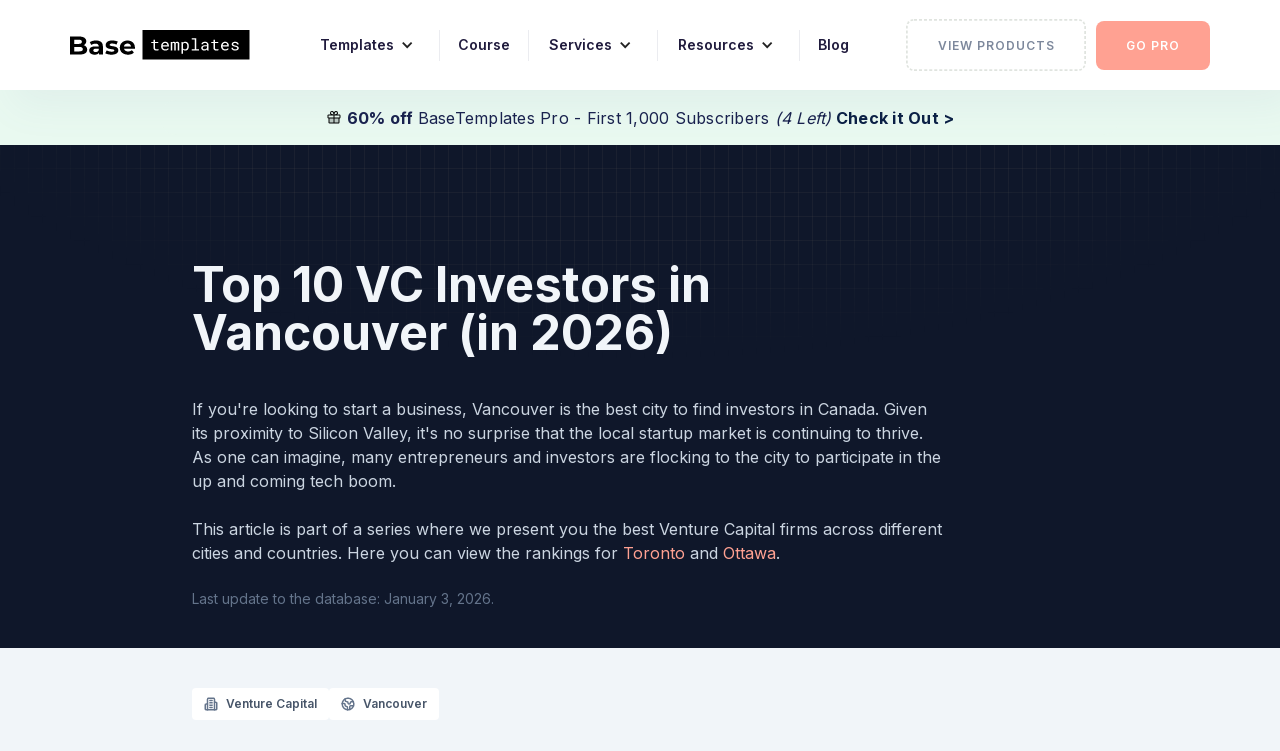

--- FILE ---
content_type: text/html; charset=utf-8
request_url: https://www.basetemplates.com/investors/top-10-vc-investors-in-vancouver
body_size: 16526
content:
<!DOCTYPE html><html lang="en"><head><meta charSet="utf-8"/><meta name="viewport" content="width=device-width, initial-scale=1"/><link rel="preload" href="https://pro.basetemplates.com/_next/static/media/a34f9d1faa5f3315-s.p.woff2" as="font" crossorigin="" type="font/woff2"/><link rel="preload" as="image" href="https://cdn.prod.website-files.com/5e9451ac176f31e759c9fd0c/5e9457a5e1cc7aef92ae2007_basetemplates-logo.svg"/><link rel="preload" as="image" href="https://uploads-ssl.webflow.com/5beab1239ac88487c3a6608f/5c77dff44ef58159286a4261_package.svg"/><link rel="stylesheet" href="https://pro.basetemplates.com/_next/static/css/9c4cd4feb2c3569b.css" data-precedence="next"/><link rel="stylesheet" href="https://pro.basetemplates.com/_next/static/css/2c1339c56180bdc4.css" data-precedence="next"/><link rel="preload" as="script" fetchPriority="low" href="https://pro.basetemplates.com/_next/static/chunks/webpack-f66076e9b574695a.js"/><script src="https://pro.basetemplates.com/_next/static/chunks/1547cac5-05a4b8d32acd571b.js" async=""></script><script src="https://pro.basetemplates.com/_next/static/chunks/2481-ab3d564398426d63.js" async=""></script><script src="https://pro.basetemplates.com/_next/static/chunks/main-app-c8392ff3b7b2c9b4.js" async=""></script><script src="https://pro.basetemplates.com/_next/static/chunks/8645-c07fee74f324b4f4.js" async=""></script><script src="https://pro.basetemplates.com/_next/static/chunks/4778-c549dd3956203bbc.js" async=""></script><script src="https://pro.basetemplates.com/_next/static/chunks/app/%5Blocale%5D/(web)/layout-399082189e3ec251.js" async=""></script><script src="https://pro.basetemplates.com/_next/static/chunks/app/%5Blocale%5D/(web)/(investor)/layout-c3f75e4097506635.js" async=""></script><script src="https://pro.basetemplates.com/_next/static/chunks/351-35b02438d1173996.js" async=""></script><script src="https://pro.basetemplates.com/_next/static/chunks/3536-a4734f6278769892.js" async=""></script><script src="https://pro.basetemplates.com/_next/static/chunks/8024-2f31502f99c40c5a.js" async=""></script><script src="https://pro.basetemplates.com/_next/static/chunks/3188-ce1efd0023669625.js" async=""></script><script src="https://pro.basetemplates.com/_next/static/chunks/6904-c7ee134fe2362061.js" async=""></script><script src="https://pro.basetemplates.com/_next/static/chunks/3665-9e9d248629aa4905.js" async=""></script><script src="https://pro.basetemplates.com/_next/static/chunks/app/%5Blocale%5D/(dashboard)/(routes)/(root)/page-5a59ebd4cf84d89a.js" async=""></script><script src="https://pro.basetemplates.com/_next/static/chunks/2280-604ab7be232d9259.js" async=""></script><script src="https://pro.basetemplates.com/_next/static/chunks/app/%5Blocale%5D/layout-6fb77318f8c83079.js" async=""></script><script src="https://pro.basetemplates.com/_next/static/chunks/f923c8e2-363e58d22aa95be9.js" async=""></script><script src="https://pro.basetemplates.com/_next/static/chunks/34c8396f-e76eeb108c04a760.js" async=""></script><script src="https://pro.basetemplates.com/_next/static/chunks/4772-960964110b35fc41.js" async=""></script><script src="https://pro.basetemplates.com/_next/static/chunks/1165-43f84a63deaaffc1.js" async=""></script><script src="https://pro.basetemplates.com/_next/static/chunks/2778-b325cdf3a4513ef7.js" async=""></script><script src="https://pro.basetemplates.com/_next/static/chunks/6058-a7f05faf569c6cbf.js" async=""></script><script src="https://pro.basetemplates.com/_next/static/chunks/7928-a842d26ab1469aff.js" async=""></script><script src="https://pro.basetemplates.com/_next/static/chunks/2490-3cb30fe9bc610763.js" async=""></script><script src="https://pro.basetemplates.com/_next/static/chunks/app/%5Blocale%5D/(web)/investors/%5Bslug%5D/page-34ec325175c03178.js" async=""></script><link rel="preload" href="https://www.googletagmanager.com/gtm.js?id=GTM-WNFXFR3" as="script"/><link rel="preload" href="//widget.trustpilot.com/bootstrap/v5/tp.widget.bootstrap.min.js" as="script"/><title>Top 10 VC Investors in Vancouver in 2026 | Startup Investors</title><meta name="description" content="There are many venture capital companies in Vancouver. In this article, we have compiled a list of the top ten investors in Vancouver and their activities"/><meta property="og:title" content="Top 10 VC Investors in Vancouver in 2026 | Startup Investors"/><meta property="og:description" content="There are many venture capital companies in Vancouver. In this article, we have compiled a list of the top ten investors in Vancouver and their activities"/><meta property="og:image" content="https://uploads-ssl.webflow.com/5e9451ac176f31e759c9fd0c/63a9febcc753bd2ab454c822_top-startup-investors-in.jpg"/><meta name="twitter:card" content="summary_large_image"/><meta name="twitter:title" content="Top 10 VC Investors in Vancouver in 2026 | Startup Investors"/><meta name="twitter:description" content="There are many venture capital companies in Vancouver. In this article, we have compiled a list of the top ten investors in Vancouver and their activities"/><meta name="twitter:image" content="https://uploads-ssl.webflow.com/5e9451ac176f31e759c9fd0c/63a9febcc753bd2ab454c822_top-startup-investors-in.jpg"/><link rel="icon" href="https://assets-global.website-files.com/5e9451ac176f31e759c9fd0c/5e94791d0f3ca66a03170378_basetemplates-favicon.jpg"/><meta name="next-size-adjust"/><script src="https://pro.basetemplates.com/_next/static/chunks/polyfills-c67a75d1b6f99dc8.js" noModule=""></script></head><body class="__className_432cc0 bg-muted"><div style="position:fixed;z-index:9999;top:16px;left:16px;right:16px;bottom:16px;pointer-events:none"></div><header class="header-nav"><div data-collapse="medium" data-animation="default" data-duration="400" class="lnd_navigation w-nav"><div class="nav01_container"><div class="lnd_nav_left"><a href="/" class="nav01_logo w-nav-brand"><img alt="BaseTemplates | Pitch Deck Templates" class="nav04_image" width="180" height="auto" loading="auto" src="https://cdn.prod.website-files.com/5e9451ac176f31e759c9fd0c/5e9457a5e1cc7aef92ae2007_basetemplates-logo.svg"/></a></div><div class="nav01_right_wrap"><a href="/#templates" class="pricing-button w-button">View Products</a><a href="/basetemplates-pro" class="lnd_btn w-button">Go Pro</a><div aria-label="menu" aria-expanded="false" aria-haspopup="menu" aria-controls="w-nav-overlay" role="button" tabindex="0" class="nav01_burger w-nav-button"><div class="nav01_icon_burger w-icon-nav-menu"></div></div></div></div><div class="w-nav-overlay" id="w-nav-overlay" style="display:none;width:0"><nav role="navigation" class="nav01_links w-nav-menu"><div class="w-dropdown"><div aria-haspopup="menu" aria-expanded="false" class="  lnd_toggle_primary w-dropdown-toggle" role="button" tabindex="0"><div class="icon w-icon-dropdown-toggle"></div><div class="dropdown-text">Templates</div></div><nav class="main-dropdown w-dropdown-list"><div class="dropdown-base div_block_08 div_block_08 div_block_06 lnd_dropdown_base big"><div class="div_block_07 hide-3"></div><div class="text-block-39 hide1">Other</div><a href="#" class="lnd_nav_item hide2 w-inline-block"><div class="icon-wrap"><img alt="" class="image-41" width="8" height="auto" loading="auto" src="https://uploads-ssl.webflow.com/5beab1239ac88487c3a6608f/5c77dff44ef58159286a4261_package.svg"/></div><div class="div_block_05"><div class="lnd_nav_link_text">Videos</div><div>Community videos</div></div></a><div class="half-col"><div class="lnd_nav_title">Fundraising Templates</div><a href="/pitch-deck-template" class="main-nav-item w-inline-block"><div class="div_block_05"><div class="nav-link-text">Pitch Deck Template</div><div class="text-block-54">100+ investor approved slides (.pptx / .key / .slides)</div></div></a><a href="/notion-fundraising-template" class="main-nav-item w-inline-block"><div class="nav-link-text"><div class="lnd_nav_link_text">Notion Fundraising Template</div><div class="text-block-54">Everything you need to getting an investment</div></div></a><a href="/startup-fundraising-bundle" class="main-nav-item w-inline-block"><div class="nav-link-text"><div class="lnd_nav_link_text">Startup Fundraising Bundle</div><div class="text-block-54">Fundraising Templates + Course</div></div></a><a href="/figma-pitch-deck-template" class="main-nav-item w-inline-block"><div class="nav-link-text"><div class="lnd_nav_link_text">Figma Pitch Deck Template</div><div class="text-block-54">Build your deck in Figma (.fig)</div></div></a></div><div class="half-col"><div class="lnd_nav_title">Other Products</div><a href="/financial-model-template" class="main-nav-item w-inline-block"><div class="nav-link-text"><div class="lnd_nav_link_text">Financial Model Template</div><div class="text-block-54">We guide you through the process of building your model</div></div></a><a href="/notion-startup-template-bundle" class="main-nav-item w-inline-block"><div class="nav-link-text"><div class="lnd_nav_link_text">Notion Startup Templates</div><div class="text-block-54">50+ templates to launch &amp; scale your startup</div></div></a><a href="/investor-list" class="main-nav-item w-inline-block"><div class="nav-link-text"><div class="lnd_nav_link_text">Startup Investor List</div><div class="text-block-54">Database of 55,000+ investors for your startup</div></div></a></div></div></nav></div><div class="nav01_line"></div><a href="/how-to-fundraise-and-build-your-pitch-deck" class="lnd_nav_link w-nav-link">Course</a><div class="nav01_line small"></div><div class="w-dropdown"><div aria-haspopup="menu" aria-expanded="false" class="  lnd_toggle_primary w-dropdown-toggle" role="button" tabindex="0"><div class="icon w-icon-dropdown-toggle"></div><div class="dropdown-text">Services</div></div><nav class="main-dropdown w-dropdown-list"><div class="dropdown-base div_block_08 div_block_08 div_block_06 lnd_dropdown_base"><div class="div_block_07 hide-3"></div><div class="text-block-39 hide1">Other</div><a href="#" class="lnd_nav_item hide2 w-inline-block"><div class="icon-wrap"><img alt="" class="image-41" width="8" height="auto" loading="auto" src="https://uploads-ssl.webflow.com/5beab1239ac88487c3a6608f/5c77dff44ef58159286a4261_package.svg"/></div><div class="div_block_05"><div class="lnd_nav_link_text">Videos</div><div>Community videos</div></div></a><div class="full-col"><div class="lnd_nav_title">Our Services</div><a href="/custom-pitch-deck-design" class="main-nav-item w-inline-block"><div class="div_block_05"><div class="nav-link-text">Custom Pitch Deck Design</div><div class="text-block-54">We design your winning pitch deck.</div></div></a><a href="/review-my-pitch-deck" class="main-nav-item w-inline-block"><div class="div_block_05"><div class="nav-link-text">Review my Pitch Deck</div><div class="text-block-54">Feedback and ideas for your pitch deck.</div></div></a></div></div></nav></div><div class="nav01_line"></div><div class="w-dropdown"><div aria-haspopup="menu" aria-expanded="false" class="  lnd_toggle_primary w-dropdown-toggle" role="button" tabindex="0"><div class="icon w-icon-dropdown-toggle"></div><div class="dropdown-text">Resources</div></div><nav class="main-dropdown w-dropdown-list"><div class="dropdown-base div_block_08 div_block_08 div_block_06 lnd_dropdown_base big"><div class="div_block_07 hide-3"></div><div class="text-block-39 hide1">Other</div><a href="#" class="lnd_nav_item hide2 w-inline-block"><div class="icon-wrap"><img alt="" class="image-41" width="8" height="auto" loading="auto" src="https://uploads-ssl.webflow.com/5beab1239ac88487c3a6608f/5c77dff44ef58159286a4261_package.svg"/></div><div class="div_block_05"><div class="lnd_nav_link_text">Videos</div><div>Community videos</div></div></a><div class="half-col"><div class="lnd_nav_title">Resources &amp; Tools</div><a href="/founder-stories" class="main-nav-item w-inline-block"><div class="div_block_05"><div class="nav-link-text">Founder Stories</div><div class="text-block-54">Experienced entrepreneurs share what they learned along the way.</div></div></a><a href="/playbooks" class="main-nav-item w-inline-block"><div class="div_block_05"><div class="nav-link-text">Startup Playbooks</div><div class="text-block-54">Step-by-Step Deep Dives on how to launch and grow your startup.</div></div></a><a href="/startup-school" class="main-nav-item w-inline-block"><div class="div_block_05"><div class="nav-link-text">Startup Academy</div><div class="text-block-54">200+ videos that make you a better founder</div></div></a><a href="/cap-table-template" class="main-nav-item w-inline-block"><div class="div_block_05"><div class="nav-link-text">Cap Table Template</div><div class="text-block-54">Free Google Sheets &amp; Excel template to build your cap table</div></div></a><a href="/investors" class="main-nav-item w-inline-block"><div class="div_block_05"><div class="nav-link-text">Find Your Investor</div><div class="text-block-54">Search our free database of investors</div></div></a></div><div class="half-col"><div class="lnd_nav_title">Pitch DECK &amp; FUNDRAISING</div><a href="/pitch-deck-slides" class="main-nav-item w-inline-block"><div class="div_block_05"><div class="nav-link-text">Pitch Deck Slides Explained</div><div class="text-block-54">How-To Instructions for every slide in your pitch deck</div></div></a><a href="/investor-pitch-training" class="main-nav-item w-inline-block"><div class="div_block_05"><div class="nav-link-text">Investor Pitch Training</div><div class="text-block-54">Practice with 100+ real investor questions</div></div></a><a href="/pitch-deck-examples" class="main-nav-item w-inline-block"><div class="div_block_05"><div class="nav-link-text">Pitch Deck Examples</div><div class="text-block-54">200+ real pitch decks</div></div></a><a href="/startup-fundraising-checklist" class="main-nav-item w-inline-block"><div class="div_block_05"><div class="nav-link-text">Fundraising Checklist</div><div class="text-block-54">50+ steps to get an investment</div></div></a><a href="/pitch-deck-guide" class="main-nav-item w-inline-block"><div class="div_block_05"><div class="nav-link-text">Pitch Deck Guide</div><div class="text-block-54">Our free ebook</div></div></a><a href="/fundraising-resources" class="main-nav-item w-inline-block"><div class="div_block_05"><div class="nav-link-text">Fundraising Resources</div><div class="text-block-54">100+ curated resources </div></div></a></div></div></nav></div><div class="nav01_line"></div><a href="/blog" class="lnd_nav_link w-nav-link">Blog</a></nav></div></div><div data-collapse="medium" data-animation="default" data-duration="400" class="lnd_navigation_mobile w-nav"><div class="nav01_container"><div class="lnd_nav_left"><a href="/" class="nav01_logo w-nav-brand"><img alt="BaseTemplates Logo" class="lnd_logo_forest" width="150" height="25" loading="auto" src="https://cdn.prod.website-files.com/5e9451ac176f31e759c9fd0c/5e9457a5e1cc7aef92ae2007_basetemplates-logo.svg"/></a></div><div class="nav01_right_wrap"><a href="/basetemplates-pro" target="_blank" class="lnd_btn w-button">GO Pro</a><div aria-label="menu" aria-expanded="false" aria-haspopup="menu" aria-controls="w-nav-overlay" role="button" tabindex="0" class="nav01_burger w-nav-button"><div class="nav01_icon_burger w-icon-nav-menu"></div></div></div></div><div class="w-nav-overlay" id="w-nav-overlay" style="display:none;width:0"><nav role="navigation" class="nav01_links w-nav-menu"><a href="/basetemplates-pro" class="lnd_nav_link w-nav-link">BaseTemplates Pro</a><div class="dropdown-2 w-dropdown"><div aria-haspopup="menu" aria-expanded="false" class="dropdown-toggle-10 w-dropdown-toggle" role="button" tabindex="0"><div class="icon-5 w-icon-dropdown-toggle"></div><div class="text-block-53">Templates</div></div><nav class="w-dropdown-list"><a href="/pitch-deck-template" class="mobile_dropdown_link w-dropdown-link" tabindex="0">Pitch Deck Template</a><a href="/notion-fundraising-template" class="mobile_dropdown_link w-dropdown-link" tabindex="0">Notion Fundraising Template</a><a href="/figma-pitch-deck-template" class="mobile_dropdown_link w-dropdown-link" tabindex="0">Figma Pitch Deck Template (.fig)</a><a href="/financial-model-template" class="mobile_dropdown_link w-dropdown-link" tabindex="0">Financial Model Template</a><a href="/startup-fundraising-bundle" class="mobile_dropdown_link w-dropdown-link" tabindex="0">Startup Fundraising Bundle</a><a href="/notion-startup-template-bundle" class="mobile_dropdown_link w-dropdown-link" tabindex="0">Notion Startup Templates</a><a href="/investor-list" class="mobile_dropdown_link w-dropdown-link" tabindex="0">Investor List for Startups</a></nav></div><a href="/how-to-fundraise-and-build-your-pitch-deck" class="lnd_nav_link w-nav-link">Fundraising Course</a><div class="dropdown-2 w-dropdown"><div aria-haspopup="menu" aria-expanded="false" class="dropdown-toggle-10 w-dropdown-toggle" role="button" tabindex="0"><div class="icon-5 w-icon-dropdown-toggle"></div><div class="text-block-53">Services</div></div><nav class="w-dropdown-list"><a href="/custom-pitch-deck-design" class="mobile_dropdown_link w-dropdown-link" tabindex="0">Custom Pitch Deck Design</a><a href="/review-my-pitch-deck" class="mobile_dropdown_link w-dropdown-link" tabindex="0">Review my Pitch Deck</a></nav></div><div class="dropdown-2 w-dropdown"><div aria-haspopup="menu" aria-expanded="false" class="dropdown-toggle-10 w-dropdown-toggle" role="button" tabindex="0"><div class="icon-5 w-icon-dropdown-toggle"></div><div class="text-block-53">Resources &amp; Tools</div></div><nav class="w-dropdown-list"><a href="/investor-pitch-training" class="mobile_dropdown_link w-dropdown-link" tabindex="0">Investor Pitch Training</a><a href="/pitch-deck-slides" class="mobile_dropdown_link w-dropdown-link" tabindex="0">Pitch Deck Slides Explained</a><a href="/fundraising-resources" class="mobile_dropdown_link w-dropdown-link" tabindex="0">Fundraising Resources</a><a href="/startup-fundraising-checklist" class="mobile_dropdown_link w-dropdown-link" tabindex="0">Startup Fundraising Checklist</a><a href="/pitch-deck-guide" class="mobile_dropdown_link w-dropdown-link" tabindex="0">Free Pitch Deck Guide</a><a href="/startup-school" class="mobile_dropdown_link w-dropdown-link" tabindex="0">Startup Academy</a><a href="/blog" class="mobile_dropdown_link w-dropdown-link" tabindex="0">Blog</a></nav></div><a href="/contact" class="lnd_nav_link w-nav-link">Contact Us</a><a href="/pitch-deck-template" class="lnd_nav_link_button w-nav-link">Pitch Deck <br/>Template - $79</a></nav></div></div></header><div class="banner-wrapper"><div class="banner"><div class="text-wrapper"><div class="b05_tag head"><img alt="" class="image-90" loading="lazy" width="16" height="auto" src="https://cdn.prod.website-files.com/5e9451ac176f31e759c9fd0c/66577b27bb72bd54a8980a56_gift-duotone.svg"/><div class="b05_tag_text bannertext"><strong>60% off </strong>BaseTemplates Pro - First 1,000 Subscribers <em>(4 Left)</em><strong><em> </em></strong><a href="/basetemplates-pro" class="link-15"><strong>Check it Out &gt;</strong></a></div></div></div></div></div><main><div class="fixed left-0 top-0 -z-10 h-full w-full"><div class="relative h-full w-full bg-primary"><div class="absolute bottom-0 left-0 right-0 top-0 bg-[linear-gradient(to_right,#4f4f4f2e_1px,transparent_1px),linear-gradient(to_bottom,#4f4f4f2e_1px,transparent_1px)] bg-[size:14px_24px] [mask-image:radial-gradient(ellipse_60%_50%_at_50%_0%,#000_70%,transparent_100%)]"></div></div></div><div class="relative h-full w-full pt-24"><div class="px-4 md:px-16 lg:px-32 xl:px-48 2xl:px-80 pb-6"><h1 class="text-4xl md:text-5xl leading-snug text-muted mb-10 max-w-[750px]">Top 10 VC Investors in Vancouver (in 2026)</h1>
<p class="text-slate-300 text-base max-w-[750px] mb-6">If you&#x27;re looking to start a business, Vancouver is the best city to find investors in Canada. Given its proximity to Silicon Valley, it&#x27;s no surprise that the local startup market is continuing to thrive. As one can imagine, many entrepreneurs and investors are flocking to the city to participate in the up and coming tech boom.</p>
<p class="text-slate-300 text-base max-w-[750px] mb-6">This article is part of a series where we present you the best Venture Capital firms across different cities and countries. Here you can view the rankings for <a href="https://www.basetemplates.com/investors/top-10-vc-investors-in-toronto">Toronto</a> and <a href="https://www.basetemplates.com/investors/top-5-vc-investors-in-ottawa">Ottawa</a>.</p><p class="text-muted-foreground text-sm">Last update to the database: <!-- -->January 3, 2026<!-- -->.</p></div></div><div class="bg-muted py-10 px-4 md:px-16 lg:px-32 xl:px-48 2xl:px-80"><div class="w-full space-y-2.5 overflow-auto"><div class="flex w-full items-center justify-between space-x-2 overflow-auto pb-4"><div class="flex flex-wrap items-center gap-2"><button class="inline-flex items-center justify-center ring-offset-background transition-colors focus-visible:outline-none focus-visible:ring-2 focus-visible:ring-ring focus-visible:ring-offset-2 disabled:pointer-events-none disabled:opacity-50 py-2 h-8 text-xs text-slate-600 bg-white rounded px-3 hover:bg-slate-100 font-semibold"><svg xmlns="http://www.w3.org/2000/svg" width="14" height="14" viewBox="0 0 24 24" fill="none" stroke="currentColor" stroke-width="2.5" stroke-linecap="round" stroke-linejoin="round" class="lucide lucide-building2 text-slate-500 me-2 my-auto"><path d="M6 22V4a2 2 0 0 1 2-2h8a2 2 0 0 1 2 2v18Z"></path><path d="M6 12H4a2 2 0 0 0-2 2v6a2 2 0 0 0 2 2h2"></path><path d="M18 9h2a2 2 0 0 1 2 2v9a2 2 0 0 1-2 2h-2"></path><path d="M10 6h4"></path><path d="M10 10h4"></path><path d="M10 14h4"></path><path d="M10 18h4"></path></svg><span class="leading-snug">Venture Capital</span><svg width="15" height="15" viewBox="0 0 15 15" fill="none" xmlns="http://www.w3.org/2000/svg" aria-hidden="true" class="ml-2 h-4 w-4 hidden"><path d="M11.7816 4.03157C12.0062 3.80702 12.0062 3.44295 11.7816 3.2184C11.5571 2.99385 11.193 2.99385 10.9685 3.2184L7.50005 6.68682L4.03164 3.2184C3.80708 2.99385 3.44301 2.99385 3.21846 3.2184C2.99391 3.44295 2.99391 3.80702 3.21846 4.03157L6.68688 7.49999L3.21846 10.9684C2.99391 11.193 2.99391 11.557 3.21846 11.7816C3.44301 12.0061 3.80708 12.0061 4.03164 11.7816L7.50005 8.31316L10.9685 11.7816C11.193 12.0061 11.5571 12.0061 11.7816 11.7816C12.0062 11.557 12.0062 11.193 11.7816 10.9684L8.31322 7.49999L11.7816 4.03157Z" fill="currentColor" fill-rule="evenodd" clip-rule="evenodd"></path></svg></button><button class="inline-flex items-center justify-center ring-offset-background transition-colors focus-visible:outline-none focus-visible:ring-2 focus-visible:ring-ring focus-visible:ring-offset-2 disabled:pointer-events-none disabled:opacity-50 py-2 h-8 text-xs text-slate-600 bg-white rounded px-3 hover:bg-slate-100 font-semibold"><svg xmlns="http://www.w3.org/2000/svg" width="14" height="14" viewBox="0 0 24 24" fill="none" stroke="currentColor" stroke-width="2.5" stroke-linecap="round" stroke-linejoin="round" class="lucide lucide-globe2 text-slate-500 me-2 my-auto"><path d="M21.54 15H17a2 2 0 0 0-2 2v4.54"></path><path d="M7 3.34V5a3 3 0 0 0 3 3v0a2 2 0 0 1 2 2v0c0 1.1.9 2 2 2v0a2 2 0 0 0 2-2v0c0-1.1.9-2 2-2h3.17"></path><path d="M11 21.95V18a2 2 0 0 0-2-2v0a2 2 0 0 1-2-2v-1a2 2 0 0 0-2-2H2.05"></path><circle cx="12" cy="12" r="10"></circle></svg><span class="leading-snug">Vancouver</span><svg width="15" height="15" viewBox="0 0 15 15" fill="none" xmlns="http://www.w3.org/2000/svg" aria-hidden="true" class="ml-2 h-4 w-4 hidden"><path d="M11.7816 4.03157C12.0062 3.80702 12.0062 3.44295 11.7816 3.2184C11.5571 2.99385 11.193 2.99385 10.9685 3.2184L7.50005 6.68682L4.03164 3.2184C3.80708 2.99385 3.44301 2.99385 3.21846 3.2184C2.99391 3.44295 2.99391 3.80702 3.21846 4.03157L6.68688 7.49999L3.21846 10.9684C2.99391 11.193 2.99391 11.557 3.21846 11.7816C3.44301 12.0061 3.80708 12.0061 4.03164 11.7816L7.50005 8.31316L10.9685 11.7816C11.193 12.0061 11.5571 12.0061 11.7816 11.7816C12.0062 11.557 12.0062 11.193 11.7816 10.9684L8.31322 7.49999L11.7816 4.03157Z" fill="currentColor" fill-rule="evenodd" clip-rule="evenodd"></path></svg></button></div></div><div class="w-full overflow-auto"><table class="w-full caption-bottom text-sm border-separate border-spacing-0"><thead class="[&amp;_tr]:border-b hidden"><tr class="transition-colors hover:bg-muted/50 data-[state=selected]:bg-muted"><th class="h-12 px-4 text-left align-middle font-medium text-muted-foreground [&amp;:has([role=checkbox])]:pr-0"></th><th class="h-12 px-4 text-left align-middle font-medium text-muted-foreground [&amp;:has([role=checkbox])]:pr-0"></th><th class="h-12 px-4 text-left align-middle font-medium text-muted-foreground [&amp;:has([role=checkbox])]:pr-0"></th><th class="h-12 px-4 text-left align-middle font-medium text-muted-foreground [&amp;:has([role=checkbox])]:pr-0"></th><th class="h-12 px-4 text-left align-middle font-medium text-muted-foreground [&amp;:has([role=checkbox])]:pr-0"></th><th class="h-12 px-4 text-left align-middle font-medium text-muted-foreground [&amp;:has([role=checkbox])]:pr-0"></th><th class="h-12 px-4 text-left align-middle font-medium text-muted-foreground [&amp;:has([role=checkbox])]:pr-0"></th></tr></thead><tbody class="[&amp;_tr:last-child]:border-0"><tr class="transition-colors hover:bg-muted/50 data-[state=selected]:bg-muted flex flex-col md:flex-row w-full" data-state="false"><td class="align-middle [&amp;:has([role=checkbox])]:pr-0 bg-white p-0 first:border first:p-4 first:rounded-lg first:w-full"><div class="flex flex-col lg:flex-row justify-between lg:items-center"><div class="flex flex-col"><a href="/organization/version-one-ventures"><div class="flex space-x-0 items-start gap-4 mb-6 lg:mb-4"><span class="relative flex shrink-0 overflow-hidden w-[64px] h-[64px] rounded-lg border p-1 bg-white lg:mx-0 mb-4 lg:mb-0"><span class="flex h-full w-full items-center justify-center rounded-md text-accent bg-background font-bold text-xl">VO</span></span><div class="flex flex-col my-auto gap-2"><div class="flex items-center"><h1 class="text-base font-bold truncate mr-3 m-0">Version One Ventures</h1><div class="items-center border transition-colors focus:outline-none focus:ring-2 focus:ring-ring focus:ring-offset-2 border-transparent text-xs font-medium text-slate-600 bg-slate-100 hover:bg-slate-100 rounded px-2 py-1 me-2 shadow hidden lg:block">Venture Capital </div></div><p class="text-sm text-muted-foreground max-w-[500px] text-start text-sm m-0">Version One Ventures backs mission-driven founders at the earliest stages.</p></div></div></a><div class="flex flex-col lg:flex-row gap-4 lg:gap-12 px-2 lg:px-0 lg:ml-20"><div class="flex space-x-0 justify-between items-center"><div class="flex text-muted-foreground mr-4 items-center"><svg xmlns="http://www.w3.org/2000/svg" width="24" height="24" viewBox="0 0 24 24" fill="none" stroke="currentColor" stroke-width="2" stroke-linecap="round" stroke-linejoin="round" class="lucide lucide-rocket font-bold w-5 me-2 lg:w-4 lg:me-1.5"><path d="M4.5 16.5c-1.5 1.26-2 5-2 5s3.74-.5 5-2c.71-.84.7-2.13-.09-2.91a2.18 2.18 0 0 0-2.91-.09z"></path><path d="m12 15-3-3a22 22 0 0 1 2-3.95A12.88 12.88 0 0 1 22 2c0 2.72-.78 7.5-6 11a22.35 22.35 0 0 1-4 2z"></path><path d="M9 12H4s.55-3.03 2-4c1.62-1.08 5 0 5 0"></path><path d="M12 15v5s3.03-.55 4-2c1.08-1.62 0-5 0-5"></path></svg><h2 class="font-medium text-muted-foreground text-base lg:text-sm m-0">Founded</h2></div><p class="font-bold text-slate-700 text-base lg:text-sm m-0">2007</p></div><div class="flex space-x-0 justify-between items-center"><div class="flex text-muted-foreground mr-4 items-center"><svg xmlns="http://www.w3.org/2000/svg" width="24" height="24" viewBox="0 0 24 24" fill="none" stroke="currentColor" stroke-width="2" stroke-linecap="round" stroke-linejoin="round" class="lucide lucide-map-pin font-bold w-5 me-2 lg:w-4 lg:me-1.5"><path d="M20 10c0 6-8 12-8 12s-8-6-8-12a8 8 0 0 1 16 0Z"></path><circle cx="12" cy="10" r="3"></circle></svg><h2 class="font-medium text-muted-foreground text-base lg:text-sm m-0">Location</h2></div><p class="font-bold text-slate-700 text-base lg:text-sm m-0">Vancouver</p></div><div class="flex space-x-0 justify-between items-center"><div class="flex text-muted-foreground mr-4 items-center"><svg xmlns="http://www.w3.org/2000/svg" width="24" height="24" viewBox="0 0 24 24" fill="none" stroke="currentColor" stroke-width="2" stroke-linecap="round" stroke-linejoin="round" class="lucide lucide-globe font-bold w-5 me-2 lg:w-4 lg:me-1.5"><circle cx="12" cy="12" r="10"></circle><path d="M12 2a14.5 14.5 0 0 0 0 20 14.5 14.5 0 0 0 0-20"></path><path d="M2 12h20"></path></svg><h2 class="font-medium text-muted-foreground text-base lg:text-sm m-0">Website</h2></div><a href="http://versionone.vc/" target="_blank" class="font-bold text-slate-700 underline lg:text-sm">versionone.vc/</a></div></div></div><div class="md:flex md:justify-end mt-6 lg:mt-0"><div class="clerk"></div></div></div></td><td class="align-middle [&amp;:has([role=checkbox])]:pr-0 bg-white p-0 first:border first:p-4 first:rounded-lg first:w-full"></td><td class="align-middle [&amp;:has([role=checkbox])]:pr-0 bg-white p-0 first:border first:p-4 first:rounded-lg first:w-full"></td><td class="align-middle [&amp;:has([role=checkbox])]:pr-0 bg-white p-0 first:border first:p-4 first:rounded-lg first:w-full"></td><td class="align-middle [&amp;:has([role=checkbox])]:pr-0 bg-white p-0 first:border first:p-4 first:rounded-lg first:w-full"></td><td class="align-middle [&amp;:has([role=checkbox])]:pr-0 bg-white p-0 first:border first:p-4 first:rounded-lg first:w-full"></td><td class="align-middle [&amp;:has([role=checkbox])]:pr-0 bg-white p-0 first:border first:p-4 first:rounded-lg first:w-full"></td></tr><tr class="transition-colors hover:bg-muted/50 data-[state=selected]:bg-muted h-2"></tr><tr class="transition-colors hover:bg-muted/50 data-[state=selected]:bg-muted flex flex-col md:flex-row w-full" data-state="false"><td class="align-middle [&amp;:has([role=checkbox])]:pr-0 bg-white p-0 first:border first:p-4 first:rounded-lg first:w-full"><div class="flex flex-col lg:flex-row justify-between lg:items-center"><div class="flex flex-col"><a href="/organization/chrysalix-energy"><div class="flex space-x-0 items-start gap-4 mb-6 lg:mb-4"><span class="relative flex shrink-0 overflow-hidden w-[64px] h-[64px] rounded-lg border p-1 bg-white lg:mx-0 mb-4 lg:mb-0"><span class="flex h-full w-full items-center justify-center rounded-md text-accent bg-background font-bold text-xl">CV</span></span><div class="flex flex-col my-auto gap-2"><div class="flex items-center"><h1 class="text-base font-bold truncate mr-3 m-0">Chrysalix Venture Capital</h1><div class="items-center border transition-colors focus:outline-none focus:ring-2 focus:ring-ring focus:ring-offset-2 border-transparent text-xs font-medium text-slate-600 bg-slate-100 hover:bg-slate-100 rounded px-2 py-1 me-2 shadow hidden lg:block">Venture Capital </div></div><p class="text-sm text-muted-foreground max-w-[500px] text-start text-sm m-0">Chrysalix is an early-stage industrial innovation venture capital firm.</p></div></div></a><div class="flex flex-col lg:flex-row gap-4 lg:gap-12 px-2 lg:px-0 lg:ml-20"><div class="flex space-x-0 justify-between items-center"><div class="flex text-muted-foreground mr-4 items-center"><svg xmlns="http://www.w3.org/2000/svg" width="24" height="24" viewBox="0 0 24 24" fill="none" stroke="currentColor" stroke-width="2" stroke-linecap="round" stroke-linejoin="round" class="lucide lucide-rocket font-bold w-5 me-2 lg:w-4 lg:me-1.5"><path d="M4.5 16.5c-1.5 1.26-2 5-2 5s3.74-.5 5-2c.71-.84.7-2.13-.09-2.91a2.18 2.18 0 0 0-2.91-.09z"></path><path d="m12 15-3-3a22 22 0 0 1 2-3.95A12.88 12.88 0 0 1 22 2c0 2.72-.78 7.5-6 11a22.35 22.35 0 0 1-4 2z"></path><path d="M9 12H4s.55-3.03 2-4c1.62-1.08 5 0 5 0"></path><path d="M12 15v5s3.03-.55 4-2c1.08-1.62 0-5 0-5"></path></svg><h2 class="font-medium text-muted-foreground text-base lg:text-sm m-0">Founded</h2></div><p class="font-bold text-slate-700 text-base lg:text-sm m-0">2001</p></div><div class="flex space-x-0 justify-between items-center"><div class="flex text-muted-foreground mr-4 items-center"><svg xmlns="http://www.w3.org/2000/svg" width="24" height="24" viewBox="0 0 24 24" fill="none" stroke="currentColor" stroke-width="2" stroke-linecap="round" stroke-linejoin="round" class="lucide lucide-map-pin font-bold w-5 me-2 lg:w-4 lg:me-1.5"><path d="M20 10c0 6-8 12-8 12s-8-6-8-12a8 8 0 0 1 16 0Z"></path><circle cx="12" cy="10" r="3"></circle></svg><h2 class="font-medium text-muted-foreground text-base lg:text-sm m-0">Location</h2></div><p class="font-bold text-slate-700 text-base lg:text-sm m-0">Vancouver</p></div><div class="flex space-x-0 justify-between items-center"><div class="flex text-muted-foreground mr-4 items-center"><svg xmlns="http://www.w3.org/2000/svg" width="24" height="24" viewBox="0 0 24 24" fill="none" stroke="currentColor" stroke-width="2" stroke-linecap="round" stroke-linejoin="round" class="lucide lucide-globe font-bold w-5 me-2 lg:w-4 lg:me-1.5"><circle cx="12" cy="12" r="10"></circle><path d="M12 2a14.5 14.5 0 0 0 0 20 14.5 14.5 0 0 0 0-20"></path><path d="M2 12h20"></path></svg><h2 class="font-medium text-muted-foreground text-base lg:text-sm m-0">Website</h2></div><a href="http://www.chrysalix.com/" target="_blank" class="font-bold text-slate-700 underline lg:text-sm">chrysalix.com/</a></div></div></div><div class="md:flex md:justify-end mt-6 lg:mt-0"><div class="clerk"></div></div></div></td><td class="align-middle [&amp;:has([role=checkbox])]:pr-0 bg-white p-0 first:border first:p-4 first:rounded-lg first:w-full"></td><td class="align-middle [&amp;:has([role=checkbox])]:pr-0 bg-white p-0 first:border first:p-4 first:rounded-lg first:w-full"></td><td class="align-middle [&amp;:has([role=checkbox])]:pr-0 bg-white p-0 first:border first:p-4 first:rounded-lg first:w-full"></td><td class="align-middle [&amp;:has([role=checkbox])]:pr-0 bg-white p-0 first:border first:p-4 first:rounded-lg first:w-full"></td><td class="align-middle [&amp;:has([role=checkbox])]:pr-0 bg-white p-0 first:border first:p-4 first:rounded-lg first:w-full"></td><td class="align-middle [&amp;:has([role=checkbox])]:pr-0 bg-white p-0 first:border first:p-4 first:rounded-lg first:w-full"></td></tr><tr class="transition-colors hover:bg-muted/50 data-[state=selected]:bg-muted h-2"></tr><tr class="transition-colors hover:bg-muted/50 data-[state=selected]:bg-muted flex flex-col md:flex-row w-full" data-state="false"><td class="align-middle [&amp;:has([role=checkbox])]:pr-0 bg-white p-0 first:border first:p-4 first:rounded-lg first:w-full"><div class="flex flex-col lg:flex-row justify-between lg:items-center"><div class="flex flex-col"><a href="/organization/yaletown-venture-partners"><div class="flex space-x-0 items-start gap-4 mb-6 lg:mb-4"><span class="relative flex shrink-0 overflow-hidden w-[64px] h-[64px] rounded-lg border p-1 bg-white lg:mx-0 mb-4 lg:mb-0"><span class="flex h-full w-full items-center justify-center rounded-md text-accent bg-background font-bold text-xl">YP</span></span><div class="flex flex-col my-auto gap-2"><div class="flex items-center"><h1 class="text-base font-bold truncate mr-3 m-0">Yaletown Partners</h1><div class="items-center border transition-colors focus:outline-none focus:ring-2 focus:ring-ring focus:ring-offset-2 border-transparent text-xs font-medium text-slate-600 bg-slate-100 hover:bg-slate-100 rounded px-2 py-1 me-2 shadow hidden lg:block">Venture Capital </div></div><p class="text-sm text-muted-foreground max-w-[500px] text-start text-sm m-0">Yaletown Partners specializes in investing in emerging-growth technology companies such as software, data, and device technologies.</p></div></div></a><div class="flex flex-col lg:flex-row gap-4 lg:gap-12 px-2 lg:px-0 lg:ml-20"><div class="flex space-x-0 justify-between items-center"><div class="flex text-muted-foreground mr-4 items-center"><svg xmlns="http://www.w3.org/2000/svg" width="24" height="24" viewBox="0 0 24 24" fill="none" stroke="currentColor" stroke-width="2" stroke-linecap="round" stroke-linejoin="round" class="lucide lucide-rocket font-bold w-5 me-2 lg:w-4 lg:me-1.5"><path d="M4.5 16.5c-1.5 1.26-2 5-2 5s3.74-.5 5-2c.71-.84.7-2.13-.09-2.91a2.18 2.18 0 0 0-2.91-.09z"></path><path d="m12 15-3-3a22 22 0 0 1 2-3.95A12.88 12.88 0 0 1 22 2c0 2.72-.78 7.5-6 11a22.35 22.35 0 0 1-4 2z"></path><path d="M9 12H4s.55-3.03 2-4c1.62-1.08 5 0 5 0"></path><path d="M12 15v5s3.03-.55 4-2c1.08-1.62 0-5 0-5"></path></svg><h2 class="font-medium text-muted-foreground text-base lg:text-sm m-0">Founded</h2></div><p class="font-bold text-slate-700 text-base lg:text-sm m-0">2001</p></div><div class="flex space-x-0 justify-between items-center"><div class="flex text-muted-foreground mr-4 items-center"><svg xmlns="http://www.w3.org/2000/svg" width="24" height="24" viewBox="0 0 24 24" fill="none" stroke="currentColor" stroke-width="2" stroke-linecap="round" stroke-linejoin="round" class="lucide lucide-map-pin font-bold w-5 me-2 lg:w-4 lg:me-1.5"><path d="M20 10c0 6-8 12-8 12s-8-6-8-12a8 8 0 0 1 16 0Z"></path><circle cx="12" cy="10" r="3"></circle></svg><h2 class="font-medium text-muted-foreground text-base lg:text-sm m-0">Location</h2></div><p class="font-bold text-slate-700 text-base lg:text-sm m-0">Vancouver</p></div><div class="flex space-x-0 justify-between items-center"><div class="flex text-muted-foreground mr-4 items-center"><svg xmlns="http://www.w3.org/2000/svg" width="24" height="24" viewBox="0 0 24 24" fill="none" stroke="currentColor" stroke-width="2" stroke-linecap="round" stroke-linejoin="round" class="lucide lucide-globe font-bold w-5 me-2 lg:w-4 lg:me-1.5"><circle cx="12" cy="12" r="10"></circle><path d="M12 2a14.5 14.5 0 0 0 0 20 14.5 14.5 0 0 0 0-20"></path><path d="M2 12h20"></path></svg><h2 class="font-medium text-muted-foreground text-base lg:text-sm m-0">Website</h2></div><a href="http://www.yaletown.com/" target="_blank" class="font-bold text-slate-700 underline lg:text-sm">yaletown.com/</a></div></div></div><div class="md:flex md:justify-end mt-6 lg:mt-0"><div class="clerk"></div></div></div></td><td class="align-middle [&amp;:has([role=checkbox])]:pr-0 bg-white p-0 first:border first:p-4 first:rounded-lg first:w-full"></td><td class="align-middle [&amp;:has([role=checkbox])]:pr-0 bg-white p-0 first:border first:p-4 first:rounded-lg first:w-full"></td><td class="align-middle [&amp;:has([role=checkbox])]:pr-0 bg-white p-0 first:border first:p-4 first:rounded-lg first:w-full"></td><td class="align-middle [&amp;:has([role=checkbox])]:pr-0 bg-white p-0 first:border first:p-4 first:rounded-lg first:w-full"></td><td class="align-middle [&amp;:has([role=checkbox])]:pr-0 bg-white p-0 first:border first:p-4 first:rounded-lg first:w-full"></td><td class="align-middle [&amp;:has([role=checkbox])]:pr-0 bg-white p-0 first:border first:p-4 first:rounded-lg first:w-full"></td></tr><tr class="transition-colors hover:bg-muted/50 data-[state=selected]:bg-muted h-2"></tr><tr class="transition-colors hover:bg-muted/50 data-[state=selected]:bg-muted flex flex-col md:flex-row w-full" data-state="false"><td class="align-middle [&amp;:has([role=checkbox])]:pr-0 bg-white p-0 first:border first:p-4 first:rounded-lg first:w-full"><div class="flex flex-col lg:flex-row justify-between lg:items-center"><div class="flex flex-col"><a href="/organization/wutif"><div class="flex space-x-0 items-start gap-4 mb-6 lg:mb-4"><span class="relative flex shrink-0 overflow-hidden w-[64px] h-[64px] rounded-lg border p-1 bg-white lg:mx-0 mb-4 lg:mb-0"><span class="flex h-full w-full items-center justify-center rounded-md text-accent bg-background font-bold text-xl">W</span></span><div class="flex flex-col my-auto gap-2"><div class="flex items-center"><h1 class="text-base font-bold truncate mr-3 m-0">WUTIF</h1><div class="items-center border transition-colors focus:outline-none focus:ring-2 focus:ring-ring focus:ring-offset-2 border-transparent text-xs font-medium text-slate-600 bg-slate-100 hover:bg-slate-100 rounded px-2 py-1 me-2 shadow hidden lg:block">Micro VC </div><div class="items-center border transition-colors focus:outline-none focus:ring-2 focus:ring-ring focus:ring-offset-2 border-transparent text-xs font-medium text-slate-600 bg-slate-100 hover:bg-slate-100 rounded px-2 py-1 me-2 shadow hidden lg:block">Venture Capital </div></div><p class="text-sm text-muted-foreground max-w-[500px] text-start text-sm m-0">WUTIF Capital (VCC) Inc – an angel fund created by angel investors for Entrepreneurs in British Columbia, B.C.</p></div></div></a><div class="flex flex-col lg:flex-row gap-4 lg:gap-12 px-2 lg:px-0 lg:ml-20"><div class="flex space-x-0 justify-between items-center"><div class="flex text-muted-foreground mr-4 items-center"><svg xmlns="http://www.w3.org/2000/svg" width="24" height="24" viewBox="0 0 24 24" fill="none" stroke="currentColor" stroke-width="2" stroke-linecap="round" stroke-linejoin="round" class="lucide lucide-rocket font-bold w-5 me-2 lg:w-4 lg:me-1.5"><path d="M4.5 16.5c-1.5 1.26-2 5-2 5s3.74-.5 5-2c.71-.84.7-2.13-.09-2.91a2.18 2.18 0 0 0-2.91-.09z"></path><path d="m12 15-3-3a22 22 0 0 1 2-3.95A12.88 12.88 0 0 1 22 2c0 2.72-.78 7.5-6 11a22.35 22.35 0 0 1-4 2z"></path><path d="M9 12H4s.55-3.03 2-4c1.62-1.08 5 0 5 0"></path><path d="M12 15v5s3.03-.55 4-2c1.08-1.62 0-5 0-5"></path></svg><h2 class="font-medium text-muted-foreground text-base lg:text-sm m-0">Founded</h2></div><p class="font-bold text-slate-700 text-base lg:text-sm m-0">2003</p></div><div class="flex space-x-0 justify-between items-center"><div class="flex text-muted-foreground mr-4 items-center"><svg xmlns="http://www.w3.org/2000/svg" width="24" height="24" viewBox="0 0 24 24" fill="none" stroke="currentColor" stroke-width="2" stroke-linecap="round" stroke-linejoin="round" class="lucide lucide-map-pin font-bold w-5 me-2 lg:w-4 lg:me-1.5"><path d="M20 10c0 6-8 12-8 12s-8-6-8-12a8 8 0 0 1 16 0Z"></path><circle cx="12" cy="10" r="3"></circle></svg><h2 class="font-medium text-muted-foreground text-base lg:text-sm m-0">Location</h2></div><p class="font-bold text-slate-700 text-base lg:text-sm m-0">Vancouver</p></div><div class="flex space-x-0 justify-between items-center"><div class="flex text-muted-foreground mr-4 items-center"><svg xmlns="http://www.w3.org/2000/svg" width="24" height="24" viewBox="0 0 24 24" fill="none" stroke="currentColor" stroke-width="2" stroke-linecap="round" stroke-linejoin="round" class="lucide lucide-globe font-bold w-5 me-2 lg:w-4 lg:me-1.5"><circle cx="12" cy="12" r="10"></circle><path d="M12 2a14.5 14.5 0 0 0 0 20 14.5 14.5 0 0 0 0-20"></path><path d="M2 12h20"></path></svg><h2 class="font-medium text-muted-foreground text-base lg:text-sm m-0">Website</h2></div><a href="https://wutif.ca/" target="_blank" class="font-bold text-slate-700 underline lg:text-sm">wutif.ca/</a></div></div></div><div class="md:flex md:justify-end mt-6 lg:mt-0"><div class="clerk"></div></div></div></td><td class="align-middle [&amp;:has([role=checkbox])]:pr-0 bg-white p-0 first:border first:p-4 first:rounded-lg first:w-full"></td><td class="align-middle [&amp;:has([role=checkbox])]:pr-0 bg-white p-0 first:border first:p-4 first:rounded-lg first:w-full"></td><td class="align-middle [&amp;:has([role=checkbox])]:pr-0 bg-white p-0 first:border first:p-4 first:rounded-lg first:w-full"></td><td class="align-middle [&amp;:has([role=checkbox])]:pr-0 bg-white p-0 first:border first:p-4 first:rounded-lg first:w-full"></td><td class="align-middle [&amp;:has([role=checkbox])]:pr-0 bg-white p-0 first:border first:p-4 first:rounded-lg first:w-full"></td><td class="align-middle [&amp;:has([role=checkbox])]:pr-0 bg-white p-0 first:border first:p-4 first:rounded-lg first:w-full"></td></tr><tr class="transition-colors hover:bg-muted/50 data-[state=selected]:bg-muted h-2"></tr><tr class="transition-colors hover:bg-muted/50 data-[state=selected]:bg-muted flex flex-col md:flex-row w-full" data-state="false"><td class="align-middle [&amp;:has([role=checkbox])]:pr-0 bg-white p-0 first:border first:p-4 first:rounded-lg first:w-full"><div class="flex flex-col lg:flex-row justify-between lg:items-center"><div class="flex flex-col"><a href="/organization/vanedge"><div class="flex space-x-0 items-start gap-4 mb-6 lg:mb-4"><span class="relative flex shrink-0 overflow-hidden w-[64px] h-[64px] rounded-lg border p-1 bg-white lg:mx-0 mb-4 lg:mb-0"><span class="flex h-full w-full items-center justify-center rounded-md text-accent bg-background font-bold text-xl">VC</span></span><div class="flex flex-col my-auto gap-2"><div class="flex items-center"><h1 class="text-base font-bold truncate mr-3 m-0">Vanedge Capital</h1><div class="items-center border transition-colors focus:outline-none focus:ring-2 focus:ring-ring focus:ring-offset-2 border-transparent text-xs font-medium text-slate-600 bg-slate-100 hover:bg-slate-100 rounded px-2 py-1 me-2 shadow hidden lg:block">Venture Capital </div></div><p class="text-sm text-muted-foreground max-w-[500px] text-start text-sm m-0">Vanedge Capital focuses on gaming, digital media, and SaaS solutions for small and medium business, enterprise software, and cyber security.</p></div></div></a><div class="flex flex-col lg:flex-row gap-4 lg:gap-12 px-2 lg:px-0 lg:ml-20"><div class="flex space-x-0 justify-between items-center"><div class="flex text-muted-foreground mr-4 items-center"><svg xmlns="http://www.w3.org/2000/svg" width="24" height="24" viewBox="0 0 24 24" fill="none" stroke="currentColor" stroke-width="2" stroke-linecap="round" stroke-linejoin="round" class="lucide lucide-rocket font-bold w-5 me-2 lg:w-4 lg:me-1.5"><path d="M4.5 16.5c-1.5 1.26-2 5-2 5s3.74-.5 5-2c.71-.84.7-2.13-.09-2.91a2.18 2.18 0 0 0-2.91-.09z"></path><path d="m12 15-3-3a22 22 0 0 1 2-3.95A12.88 12.88 0 0 1 22 2c0 2.72-.78 7.5-6 11a22.35 22.35 0 0 1-4 2z"></path><path d="M9 12H4s.55-3.03 2-4c1.62-1.08 5 0 5 0"></path><path d="M12 15v5s3.03-.55 4-2c1.08-1.62 0-5 0-5"></path></svg><h2 class="font-medium text-muted-foreground text-base lg:text-sm m-0">Founded</h2></div><p class="font-bold text-slate-700 text-base lg:text-sm m-0">2010</p></div><div class="flex space-x-0 justify-between items-center"><div class="flex text-muted-foreground mr-4 items-center"><svg xmlns="http://www.w3.org/2000/svg" width="24" height="24" viewBox="0 0 24 24" fill="none" stroke="currentColor" stroke-width="2" stroke-linecap="round" stroke-linejoin="round" class="lucide lucide-map-pin font-bold w-5 me-2 lg:w-4 lg:me-1.5"><path d="M20 10c0 6-8 12-8 12s-8-6-8-12a8 8 0 0 1 16 0Z"></path><circle cx="12" cy="10" r="3"></circle></svg><h2 class="font-medium text-muted-foreground text-base lg:text-sm m-0">Location</h2></div><p class="font-bold text-slate-700 text-base lg:text-sm m-0">Vancouver</p></div><div class="flex space-x-0 justify-between items-center"><div class="flex text-muted-foreground mr-4 items-center"><svg xmlns="http://www.w3.org/2000/svg" width="24" height="24" viewBox="0 0 24 24" fill="none" stroke="currentColor" stroke-width="2" stroke-linecap="round" stroke-linejoin="round" class="lucide lucide-globe font-bold w-5 me-2 lg:w-4 lg:me-1.5"><circle cx="12" cy="12" r="10"></circle><path d="M12 2a14.5 14.5 0 0 0 0 20 14.5 14.5 0 0 0 0-20"></path><path d="M2 12h20"></path></svg><h2 class="font-medium text-muted-foreground text-base lg:text-sm m-0">Website</h2></div><a href="http://vanedgecapital.com" target="_blank" class="font-bold text-slate-700 underline lg:text-sm">vanedgecapital.com</a></div></div></div><div class="md:flex md:justify-end mt-6 lg:mt-0"><div class="clerk"></div></div></div></td><td class="align-middle [&amp;:has([role=checkbox])]:pr-0 bg-white p-0 first:border first:p-4 first:rounded-lg first:w-full"></td><td class="align-middle [&amp;:has([role=checkbox])]:pr-0 bg-white p-0 first:border first:p-4 first:rounded-lg first:w-full"></td><td class="align-middle [&amp;:has([role=checkbox])]:pr-0 bg-white p-0 first:border first:p-4 first:rounded-lg first:w-full"></td><td class="align-middle [&amp;:has([role=checkbox])]:pr-0 bg-white p-0 first:border first:p-4 first:rounded-lg first:w-full"></td><td class="align-middle [&amp;:has([role=checkbox])]:pr-0 bg-white p-0 first:border first:p-4 first:rounded-lg first:w-full"></td><td class="align-middle [&amp;:has([role=checkbox])]:pr-0 bg-white p-0 first:border first:p-4 first:rounded-lg first:w-full"></td></tr><tr class="transition-colors hover:bg-muted/50 data-[state=selected]:bg-muted h-2"></tr><tr class="transition-colors hover:bg-muted/50 data-[state=selected]:bg-muted flex flex-col md:flex-row w-full" data-state="false"><td class="align-middle [&amp;:has([role=checkbox])]:pr-0 bg-white p-0 first:border first:p-4 first:rounded-lg first:w-full"><div class="flex flex-col lg:flex-row justify-between lg:items-center"><div class="flex flex-col"><a href="/organization/renewal-funds"><div class="flex space-x-0 items-start gap-4 mb-6 lg:mb-4"><span class="relative flex shrink-0 overflow-hidden w-[64px] h-[64px] rounded-lg border p-1 bg-white lg:mx-0 mb-4 lg:mb-0"><span class="flex h-full w-full items-center justify-center rounded-md text-accent bg-background font-bold text-xl">RF</span></span><div class="flex flex-col my-auto gap-2"><div class="flex items-center"><h1 class="text-base font-bold truncate mr-3 m-0">Renewal Funds</h1><div class="items-center border transition-colors focus:outline-none focus:ring-2 focus:ring-ring focus:ring-offset-2 border-transparent text-xs font-medium text-slate-600 bg-slate-100 hover:bg-slate-100 rounded px-2 py-1 me-2 shadow hidden lg:block">Venture Capital </div></div><p class="text-sm text-muted-foreground max-w-[500px] text-start text-sm m-0">Renewal Funds is a mission venture capital firm.</p></div></div></a><div class="flex flex-col lg:flex-row gap-4 lg:gap-12 px-2 lg:px-0 lg:ml-20"><div class="flex space-x-0 justify-between items-center"><div class="flex text-muted-foreground mr-4 items-center"><svg xmlns="http://www.w3.org/2000/svg" width="24" height="24" viewBox="0 0 24 24" fill="none" stroke="currentColor" stroke-width="2" stroke-linecap="round" stroke-linejoin="round" class="lucide lucide-rocket font-bold w-5 me-2 lg:w-4 lg:me-1.5"><path d="M4.5 16.5c-1.5 1.26-2 5-2 5s3.74-.5 5-2c.71-.84.7-2.13-.09-2.91a2.18 2.18 0 0 0-2.91-.09z"></path><path d="m12 15-3-3a22 22 0 0 1 2-3.95A12.88 12.88 0 0 1 22 2c0 2.72-.78 7.5-6 11a22.35 22.35 0 0 1-4 2z"></path><path d="M9 12H4s.55-3.03 2-4c1.62-1.08 5 0 5 0"></path><path d="M12 15v5s3.03-.55 4-2c1.08-1.62 0-5 0-5"></path></svg><h2 class="font-medium text-muted-foreground text-base lg:text-sm m-0">Founded</h2></div><p class="font-bold text-slate-700 text-base lg:text-sm m-0">2008</p></div><div class="flex space-x-0 justify-between items-center"><div class="flex text-muted-foreground mr-4 items-center"><svg xmlns="http://www.w3.org/2000/svg" width="24" height="24" viewBox="0 0 24 24" fill="none" stroke="currentColor" stroke-width="2" stroke-linecap="round" stroke-linejoin="round" class="lucide lucide-map-pin font-bold w-5 me-2 lg:w-4 lg:me-1.5"><path d="M20 10c0 6-8 12-8 12s-8-6-8-12a8 8 0 0 1 16 0Z"></path><circle cx="12" cy="10" r="3"></circle></svg><h2 class="font-medium text-muted-foreground text-base lg:text-sm m-0">Location</h2></div><p class="font-bold text-slate-700 text-base lg:text-sm m-0">Vancouver</p></div><div class="flex space-x-0 justify-between items-center"><div class="flex text-muted-foreground mr-4 items-center"><svg xmlns="http://www.w3.org/2000/svg" width="24" height="24" viewBox="0 0 24 24" fill="none" stroke="currentColor" stroke-width="2" stroke-linecap="round" stroke-linejoin="round" class="lucide lucide-globe font-bold w-5 me-2 lg:w-4 lg:me-1.5"><circle cx="12" cy="12" r="10"></circle><path d="M12 2a14.5 14.5 0 0 0 0 20 14.5 14.5 0 0 0 0-20"></path><path d="M2 12h20"></path></svg><h2 class="font-medium text-muted-foreground text-base lg:text-sm m-0">Website</h2></div><a href="http://www.renewalfunds.com/" target="_blank" class="font-bold text-slate-700 underline lg:text-sm">renewalfunds.com/</a></div></div></div><div class="md:flex md:justify-end mt-6 lg:mt-0"><div class="clerk"></div></div></div></td><td class="align-middle [&amp;:has([role=checkbox])]:pr-0 bg-white p-0 first:border first:p-4 first:rounded-lg first:w-full"></td><td class="align-middle [&amp;:has([role=checkbox])]:pr-0 bg-white p-0 first:border first:p-4 first:rounded-lg first:w-full"></td><td class="align-middle [&amp;:has([role=checkbox])]:pr-0 bg-white p-0 first:border first:p-4 first:rounded-lg first:w-full"></td><td class="align-middle [&amp;:has([role=checkbox])]:pr-0 bg-white p-0 first:border first:p-4 first:rounded-lg first:w-full"></td><td class="align-middle [&amp;:has([role=checkbox])]:pr-0 bg-white p-0 first:border first:p-4 first:rounded-lg first:w-full"></td><td class="align-middle [&amp;:has([role=checkbox])]:pr-0 bg-white p-0 first:border first:p-4 first:rounded-lg first:w-full"></td></tr><tr class="transition-colors hover:bg-muted/50 data-[state=selected]:bg-muted h-2"></tr><tr class="transition-colors hover:bg-muted/50 data-[state=selected]:bg-muted flex flex-col md:flex-row w-full" data-state="false"><td class="align-middle [&amp;:has([role=checkbox])]:pr-0 bg-white p-0 first:border first:p-4 first:rounded-lg first:w-full"><div class="flex flex-col lg:flex-row justify-between lg:items-center"><div class="flex flex-col"><a href="/organization/evok-innovations"><div class="flex space-x-0 items-start gap-4 mb-6 lg:mb-4"><span class="relative flex shrink-0 overflow-hidden w-[64px] h-[64px] rounded-lg border p-1 bg-white lg:mx-0 mb-4 lg:mb-0"><span class="flex h-full w-full items-center justify-center rounded-md text-accent bg-background font-bold text-xl">EI</span></span><div class="flex flex-col my-auto gap-2"><div class="flex items-center"><h1 class="text-base font-bold truncate mr-3 m-0">Evok Innovations</h1><div class="items-center border transition-colors focus:outline-none focus:ring-2 focus:ring-ring focus:ring-offset-2 border-transparent text-xs font-medium text-slate-600 bg-slate-100 hover:bg-slate-100 rounded px-2 py-1 me-2 shadow hidden lg:block">Venture Capital </div></div><p class="text-sm text-muted-foreground max-w-[500px] text-start text-sm m-0">Evok is a cleantech &amp; energy transition fund leveraging with a world-class team of technologists, company builders and climate investors.</p></div></div></a><div class="flex flex-col lg:flex-row gap-4 lg:gap-12 px-2 lg:px-0 lg:ml-20"><div class="flex space-x-0 justify-between items-center"><div class="flex text-muted-foreground mr-4 items-center"><svg xmlns="http://www.w3.org/2000/svg" width="24" height="24" viewBox="0 0 24 24" fill="none" stroke="currentColor" stroke-width="2" stroke-linecap="round" stroke-linejoin="round" class="lucide lucide-rocket font-bold w-5 me-2 lg:w-4 lg:me-1.5"><path d="M4.5 16.5c-1.5 1.26-2 5-2 5s3.74-.5 5-2c.71-.84.7-2.13-.09-2.91a2.18 2.18 0 0 0-2.91-.09z"></path><path d="m12 15-3-3a22 22 0 0 1 2-3.95A12.88 12.88 0 0 1 22 2c0 2.72-.78 7.5-6 11a22.35 22.35 0 0 1-4 2z"></path><path d="M9 12H4s.55-3.03 2-4c1.62-1.08 5 0 5 0"></path><path d="M12 15v5s3.03-.55 4-2c1.08-1.62 0-5 0-5"></path></svg><h2 class="font-medium text-muted-foreground text-base lg:text-sm m-0">Founded</h2></div><p class="font-bold text-slate-700 text-base lg:text-sm m-0">5,00</p></div><div class="flex space-x-0 justify-between items-center"><div class="flex text-muted-foreground mr-4 items-center"><svg xmlns="http://www.w3.org/2000/svg" width="24" height="24" viewBox="0 0 24 24" fill="none" stroke="currentColor" stroke-width="2" stroke-linecap="round" stroke-linejoin="round" class="lucide lucide-map-pin font-bold w-5 me-2 lg:w-4 lg:me-1.5"><path d="M20 10c0 6-8 12-8 12s-8-6-8-12a8 8 0 0 1 16 0Z"></path><circle cx="12" cy="10" r="3"></circle></svg><h2 class="font-medium text-muted-foreground text-base lg:text-sm m-0">Location</h2></div><p class="font-bold text-slate-700 text-base lg:text-sm m-0">Vancouver</p></div><div class="flex space-x-0 justify-between items-center"><div class="flex text-muted-foreground mr-4 items-center"><svg xmlns="http://www.w3.org/2000/svg" width="24" height="24" viewBox="0 0 24 24" fill="none" stroke="currentColor" stroke-width="2" stroke-linecap="round" stroke-linejoin="round" class="lucide lucide-globe font-bold w-5 me-2 lg:w-4 lg:me-1.5"><circle cx="12" cy="12" r="10"></circle><path d="M12 2a14.5 14.5 0 0 0 0 20 14.5 14.5 0 0 0 0-20"></path><path d="M2 12h20"></path></svg><h2 class="font-medium text-muted-foreground text-base lg:text-sm m-0">Website</h2></div><a href="http://www.evokinnovations.com/" target="_blank" class="font-bold text-slate-700 underline lg:text-sm">evokinnovations.com/</a></div></div></div><div class="md:flex md:justify-end mt-6 lg:mt-0"><div class="clerk"></div></div></div></td><td class="align-middle [&amp;:has([role=checkbox])]:pr-0 bg-white p-0 first:border first:p-4 first:rounded-lg first:w-full"></td><td class="align-middle [&amp;:has([role=checkbox])]:pr-0 bg-white p-0 first:border first:p-4 first:rounded-lg first:w-full"></td><td class="align-middle [&amp;:has([role=checkbox])]:pr-0 bg-white p-0 first:border first:p-4 first:rounded-lg first:w-full"></td><td class="align-middle [&amp;:has([role=checkbox])]:pr-0 bg-white p-0 first:border first:p-4 first:rounded-lg first:w-full"></td><td class="align-middle [&amp;:has([role=checkbox])]:pr-0 bg-white p-0 first:border first:p-4 first:rounded-lg first:w-full"></td><td class="align-middle [&amp;:has([role=checkbox])]:pr-0 bg-white p-0 first:border first:p-4 first:rounded-lg first:w-full"></td></tr><tr class="transition-colors hover:bg-muted/50 data-[state=selected]:bg-muted h-2"></tr><tr class="transition-colors hover:bg-muted/50 data-[state=selected]:bg-muted flex flex-col md:flex-row w-full" data-state="false"><td class="align-middle [&amp;:has([role=checkbox])]:pr-0 bg-white p-0 first:border first:p-4 first:rounded-lg first:w-full"><div class="flex flex-col lg:flex-row justify-between lg:items-center"><div class="flex flex-col"><a href="/organization/vancouverfounderfund"><div class="flex space-x-0 items-start gap-4 mb-6 lg:mb-4"><span class="relative flex shrink-0 overflow-hidden w-[64px] h-[64px] rounded-lg border p-1 bg-white lg:mx-0 mb-4 lg:mb-0"><span class="flex h-full w-full items-center justify-center rounded-md text-accent bg-background font-bold text-xl">RV</span></span><div class="flex flex-col my-auto gap-2"><div class="flex items-center"><h1 class="text-base font-bold truncate mr-3 m-0">Rhino Ventures</h1><div class="items-center border transition-colors focus:outline-none focus:ring-2 focus:ring-ring focus:ring-offset-2 border-transparent text-xs font-medium text-slate-600 bg-slate-100 hover:bg-slate-100 rounded px-2 py-1 me-2 shadow hidden lg:block">Venture Capital </div></div><p class="text-sm text-muted-foreground max-w-[500px] text-start text-sm m-0">Rhino Ventures is the leading early-stage venture capital firm in Canada</p></div></div></a><div class="flex flex-col lg:flex-row gap-4 lg:gap-12 px-2 lg:px-0 lg:ml-20"><div class="flex space-x-0 justify-between items-center"><div class="flex text-muted-foreground mr-4 items-center"><svg xmlns="http://www.w3.org/2000/svg" width="24" height="24" viewBox="0 0 24 24" fill="none" stroke="currentColor" stroke-width="2" stroke-linecap="round" stroke-linejoin="round" class="lucide lucide-rocket font-bold w-5 me-2 lg:w-4 lg:me-1.5"><path d="M4.5 16.5c-1.5 1.26-2 5-2 5s3.74-.5 5-2c.71-.84.7-2.13-.09-2.91a2.18 2.18 0 0 0-2.91-.09z"></path><path d="m12 15-3-3a22 22 0 0 1 2-3.95A12.88 12.88 0 0 1 22 2c0 2.72-.78 7.5-6 11a22.35 22.35 0 0 1-4 2z"></path><path d="M9 12H4s.55-3.03 2-4c1.62-1.08 5 0 5 0"></path><path d="M12 15v5s3.03-.55 4-2c1.08-1.62 0-5 0-5"></path></svg><h2 class="font-medium text-muted-foreground text-base lg:text-sm m-0">Founded</h2></div><p class="font-bold text-slate-700 text-base lg:text-sm m-0">2015</p></div><div class="flex space-x-0 justify-between items-center"><div class="flex text-muted-foreground mr-4 items-center"><svg xmlns="http://www.w3.org/2000/svg" width="24" height="24" viewBox="0 0 24 24" fill="none" stroke="currentColor" stroke-width="2" stroke-linecap="round" stroke-linejoin="round" class="lucide lucide-map-pin font-bold w-5 me-2 lg:w-4 lg:me-1.5"><path d="M20 10c0 6-8 12-8 12s-8-6-8-12a8 8 0 0 1 16 0Z"></path><circle cx="12" cy="10" r="3"></circle></svg><h2 class="font-medium text-muted-foreground text-base lg:text-sm m-0">Location</h2></div><p class="font-bold text-slate-700 text-base lg:text-sm m-0">Vancouver</p></div><div class="flex space-x-0 justify-between items-center"><div class="flex text-muted-foreground mr-4 items-center"><svg xmlns="http://www.w3.org/2000/svg" width="24" height="24" viewBox="0 0 24 24" fill="none" stroke="currentColor" stroke-width="2" stroke-linecap="round" stroke-linejoin="round" class="lucide lucide-globe font-bold w-5 me-2 lg:w-4 lg:me-1.5"><circle cx="12" cy="12" r="10"></circle><path d="M12 2a14.5 14.5 0 0 0 0 20 14.5 14.5 0 0 0 0-20"></path><path d="M2 12h20"></path></svg><h2 class="font-medium text-muted-foreground text-base lg:text-sm m-0">Website</h2></div><a href="https://www.rhinovc.com" target="_blank" class="font-bold text-slate-700 underline lg:text-sm">rhinovc.com</a></div></div></div><div class="md:flex md:justify-end mt-6 lg:mt-0"><div class="clerk"></div></div></div></td><td class="align-middle [&amp;:has([role=checkbox])]:pr-0 bg-white p-0 first:border first:p-4 first:rounded-lg first:w-full"></td><td class="align-middle [&amp;:has([role=checkbox])]:pr-0 bg-white p-0 first:border first:p-4 first:rounded-lg first:w-full"></td><td class="align-middle [&amp;:has([role=checkbox])]:pr-0 bg-white p-0 first:border first:p-4 first:rounded-lg first:w-full"></td><td class="align-middle [&amp;:has([role=checkbox])]:pr-0 bg-white p-0 first:border first:p-4 first:rounded-lg first:w-full"></td><td class="align-middle [&amp;:has([role=checkbox])]:pr-0 bg-white p-0 first:border first:p-4 first:rounded-lg first:w-full"></td><td class="align-middle [&amp;:has([role=checkbox])]:pr-0 bg-white p-0 first:border first:p-4 first:rounded-lg first:w-full"></td></tr><tr class="transition-colors hover:bg-muted/50 data-[state=selected]:bg-muted h-2"></tr><tr class="transition-colors hover:bg-muted/50 data-[state=selected]:bg-muted flex flex-col md:flex-row w-full" data-state="false"><td class="align-middle [&amp;:has([role=checkbox])]:pr-0 bg-white p-0 first:border first:p-4 first:rounded-lg first:w-full"><div class="flex flex-col lg:flex-row justify-between lg:items-center"><div class="flex flex-col"><a href="/organization/vistara-capital-partners"><div class="flex space-x-0 items-start gap-4 mb-6 lg:mb-4"><span class="relative flex shrink-0 overflow-hidden w-[64px] h-[64px] rounded-lg border p-1 bg-white lg:mx-0 mb-4 lg:mb-0"><span class="flex h-full w-full items-center justify-center rounded-md text-accent bg-background font-bold text-xl">VC</span></span><div class="flex flex-col my-auto gap-2"><div class="flex items-center"><h1 class="text-base font-bold truncate mr-3 m-0">Vistara Capital Partners</h1><div class="items-center border transition-colors focus:outline-none focus:ring-2 focus:ring-ring focus:ring-offset-2 border-transparent text-xs font-medium text-slate-600 bg-slate-100 hover:bg-slate-100 rounded px-2 py-1 me-2 shadow hidden lg:block">Venture Capital </div></div><p class="text-sm text-muted-foreground max-w-[500px] text-start text-sm m-0">Vistara Growth provides flexible growth capital (debt and equity) to mid-later stage technology businesses across North America</p></div></div></a><div class="flex flex-col lg:flex-row gap-4 lg:gap-12 px-2 lg:px-0 lg:ml-20"><div class="flex space-x-0 justify-between items-center"><div class="flex text-muted-foreground mr-4 items-center"><svg xmlns="http://www.w3.org/2000/svg" width="24" height="24" viewBox="0 0 24 24" fill="none" stroke="currentColor" stroke-width="2" stroke-linecap="round" stroke-linejoin="round" class="lucide lucide-rocket font-bold w-5 me-2 lg:w-4 lg:me-1.5"><path d="M4.5 16.5c-1.5 1.26-2 5-2 5s3.74-.5 5-2c.71-.84.7-2.13-.09-2.91a2.18 2.18 0 0 0-2.91-.09z"></path><path d="m12 15-3-3a22 22 0 0 1 2-3.95A12.88 12.88 0 0 1 22 2c0 2.72-.78 7.5-6 11a22.35 22.35 0 0 1-4 2z"></path><path d="M9 12H4s.55-3.03 2-4c1.62-1.08 5 0 5 0"></path><path d="M12 15v5s3.03-.55 4-2c1.08-1.62 0-5 0-5"></path></svg><h2 class="font-medium text-muted-foreground text-base lg:text-sm m-0">Founded</h2></div><p class="font-bold text-slate-700 text-base lg:text-sm m-0">2015</p></div><div class="flex space-x-0 justify-between items-center"><div class="flex text-muted-foreground mr-4 items-center"><svg xmlns="http://www.w3.org/2000/svg" width="24" height="24" viewBox="0 0 24 24" fill="none" stroke="currentColor" stroke-width="2" stroke-linecap="round" stroke-linejoin="round" class="lucide lucide-map-pin font-bold w-5 me-2 lg:w-4 lg:me-1.5"><path d="M20 10c0 6-8 12-8 12s-8-6-8-12a8 8 0 0 1 16 0Z"></path><circle cx="12" cy="10" r="3"></circle></svg><h2 class="font-medium text-muted-foreground text-base lg:text-sm m-0">Location</h2></div><p class="font-bold text-slate-700 text-base lg:text-sm m-0">Vancouver</p></div><div class="flex space-x-0 justify-between items-center"><div class="flex text-muted-foreground mr-4 items-center"><svg xmlns="http://www.w3.org/2000/svg" width="24" height="24" viewBox="0 0 24 24" fill="none" stroke="currentColor" stroke-width="2" stroke-linecap="round" stroke-linejoin="round" class="lucide lucide-globe font-bold w-5 me-2 lg:w-4 lg:me-1.5"><circle cx="12" cy="12" r="10"></circle><path d="M12 2a14.5 14.5 0 0 0 0 20 14.5 14.5 0 0 0 0-20"></path><path d="M2 12h20"></path></svg><h2 class="font-medium text-muted-foreground text-base lg:text-sm m-0">Website</h2></div><a href="http://vistaragrowth.com" target="_blank" class="font-bold text-slate-700 underline lg:text-sm">vistaragrowth.com</a></div></div></div><div class="md:flex md:justify-end mt-6 lg:mt-0"><div class="clerk"></div></div></div></td><td class="align-middle [&amp;:has([role=checkbox])]:pr-0 bg-white p-0 first:border first:p-4 first:rounded-lg first:w-full"></td><td class="align-middle [&amp;:has([role=checkbox])]:pr-0 bg-white p-0 first:border first:p-4 first:rounded-lg first:w-full"></td><td class="align-middle [&amp;:has([role=checkbox])]:pr-0 bg-white p-0 first:border first:p-4 first:rounded-lg first:w-full"></td><td class="align-middle [&amp;:has([role=checkbox])]:pr-0 bg-white p-0 first:border first:p-4 first:rounded-lg first:w-full"></td><td class="align-middle [&amp;:has([role=checkbox])]:pr-0 bg-white p-0 first:border first:p-4 first:rounded-lg first:w-full"></td><td class="align-middle [&amp;:has([role=checkbox])]:pr-0 bg-white p-0 first:border first:p-4 first:rounded-lg first:w-full"></td></tr><tr class="transition-colors hover:bg-muted/50 data-[state=selected]:bg-muted h-2"></tr><tr class="transition-colors hover:bg-muted/50 data-[state=selected]:bg-muted flex flex-col md:flex-row w-full" data-state="false"><td class="align-middle [&amp;:has([role=checkbox])]:pr-0 bg-white p-0 first:border first:p-4 first:rounded-lg first:w-full"><div class="flex flex-col lg:flex-row justify-between lg:items-center"><div class="flex flex-col"><a href="/organization/beedie-capital-partners"><div class="flex space-x-0 items-start gap-4 mb-6 lg:mb-4"><span class="relative flex shrink-0 overflow-hidden w-[64px] h-[64px] rounded-lg border p-1 bg-white lg:mx-0 mb-4 lg:mb-0"><span class="flex h-full w-full items-center justify-center rounded-md text-accent bg-background font-bold text-xl">BC</span></span><div class="flex flex-col my-auto gap-2"><div class="flex items-center"><h1 class="text-base font-bold truncate mr-3 m-0">Beedie Capital</h1><div class="items-center border transition-colors focus:outline-none focus:ring-2 focus:ring-ring focus:ring-offset-2 border-transparent text-xs font-medium text-slate-600 bg-slate-100 hover:bg-slate-100 rounded px-2 py-1 me-2 shadow hidden lg:block">Private Equity Firm </div><div class="items-center border transition-colors focus:outline-none focus:ring-2 focus:ring-ring focus:ring-offset-2 border-transparent text-xs font-medium text-slate-600 bg-slate-100 hover:bg-slate-100 rounded px-2 py-1 me-2 shadow hidden lg:block">Venture Capital </div></div><p class="text-sm text-muted-foreground max-w-[500px] text-start text-sm m-0">Beedie Capital is a multi-strategy direct investment platform that manages the alternative investments for Beedie.</p></div></div></a><div class="flex flex-col lg:flex-row gap-4 lg:gap-12 px-2 lg:px-0 lg:ml-20"><div class="flex space-x-0 justify-between items-center"><div class="flex text-muted-foreground mr-4 items-center"><svg xmlns="http://www.w3.org/2000/svg" width="24" height="24" viewBox="0 0 24 24" fill="none" stroke="currentColor" stroke-width="2" stroke-linecap="round" stroke-linejoin="round" class="lucide lucide-rocket font-bold w-5 me-2 lg:w-4 lg:me-1.5"><path d="M4.5 16.5c-1.5 1.26-2 5-2 5s3.74-.5 5-2c.71-.84.7-2.13-.09-2.91a2.18 2.18 0 0 0-2.91-.09z"></path><path d="m12 15-3-3a22 22 0 0 1 2-3.95A12.88 12.88 0 0 1 22 2c0 2.72-.78 7.5-6 11a22.35 22.35 0 0 1-4 2z"></path><path d="M9 12H4s.55-3.03 2-4c1.62-1.08 5 0 5 0"></path><path d="M12 15v5s3.03-.55 4-2c1.08-1.62 0-5 0-5"></path></svg><h2 class="font-medium text-muted-foreground text-base lg:text-sm m-0">Founded</h2></div><p class="font-bold text-slate-700 text-base lg:text-sm m-0">2010</p></div><div class="flex space-x-0 justify-between items-center"><div class="flex text-muted-foreground mr-4 items-center"><svg xmlns="http://www.w3.org/2000/svg" width="24" height="24" viewBox="0 0 24 24" fill="none" stroke="currentColor" stroke-width="2" stroke-linecap="round" stroke-linejoin="round" class="lucide lucide-map-pin font-bold w-5 me-2 lg:w-4 lg:me-1.5"><path d="M20 10c0 6-8 12-8 12s-8-6-8-12a8 8 0 0 1 16 0Z"></path><circle cx="12" cy="10" r="3"></circle></svg><h2 class="font-medium text-muted-foreground text-base lg:text-sm m-0">Location</h2></div><p class="font-bold text-slate-700 text-base lg:text-sm m-0">Vancouver</p></div><div class="flex space-x-0 justify-between items-center"><div class="flex text-muted-foreground mr-4 items-center"><svg xmlns="http://www.w3.org/2000/svg" width="24" height="24" viewBox="0 0 24 24" fill="none" stroke="currentColor" stroke-width="2" stroke-linecap="round" stroke-linejoin="round" class="lucide lucide-globe font-bold w-5 me-2 lg:w-4 lg:me-1.5"><circle cx="12" cy="12" r="10"></circle><path d="M12 2a14.5 14.5 0 0 0 0 20 14.5 14.5 0 0 0 0-20"></path><path d="M2 12h20"></path></svg><h2 class="font-medium text-muted-foreground text-base lg:text-sm m-0">Website</h2></div><a href="https://beediecapital.com/" target="_blank" class="font-bold text-slate-700 underline lg:text-sm">beediecapital.com/</a></div></div></div><div class="md:flex md:justify-end mt-6 lg:mt-0"><div class="clerk"></div></div></div></td><td class="align-middle [&amp;:has([role=checkbox])]:pr-0 bg-white p-0 first:border first:p-4 first:rounded-lg first:w-full"></td><td class="align-middle [&amp;:has([role=checkbox])]:pr-0 bg-white p-0 first:border first:p-4 first:rounded-lg first:w-full"></td><td class="align-middle [&amp;:has([role=checkbox])]:pr-0 bg-white p-0 first:border first:p-4 first:rounded-lg first:w-full"></td><td class="align-middle [&amp;:has([role=checkbox])]:pr-0 bg-white p-0 first:border first:p-4 first:rounded-lg first:w-full"></td><td class="align-middle [&amp;:has([role=checkbox])]:pr-0 bg-white p-0 first:border first:p-4 first:rounded-lg first:w-full"></td><td class="align-middle [&amp;:has([role=checkbox])]:pr-0 bg-white p-0 first:border first:p-4 first:rounded-lg first:w-full"></td></tr><tr class="transition-colors hover:bg-muted/50 data-[state=selected]:bg-muted h-2"></tr></tbody></table></div></div></div></main><div class="backdrop-blur-xl"><div class="f01"><div class="made-by-badge"><a href="https://twitter.com/basetemplates" target="_blank" class="link-block-7 w-inline-block"><img alt="" class="image-74" loading="lazy" width="24" height="24" src="https://cdn.prod.website-files.com/5e9451ac176f31e759c9fd0c/60fdc3b43200fc63f3f4e3c7_twitter.svg"/><div class="text-block-56">by BaseTemplates</div></a></div><div class="f01_container"><div class="f01_top_wrap"><div class="f01_logo"><a href="/" class="brand w-nav-brand"><img alt="BaseTemplates Logo" class="f01_logo_image" width="150" height="25" loading="lazy" src="https://cdn.prod.website-files.com/5e9451ac176f31e759c9fd0c/5e9457a5e1cc7aef92ae2007_basetemplates-logo.svg"/></a></div><div class="f01_link_wrap no-left" vis="[object Object]"><div><div class=" w-embed"><!-- TrustBox widget - Micro Review Count -->
<div class="trustpilot-widget" data-locale="en-US" data-template-id="5419b6a8b0d04a076446a9ad" data-businessunit-id="6050ecea00c5e50001df5512" data-style-height="24px" data-style-width="100%" data-theme="light" data-style-alignment="left">
  <a href="https://www.trustpilot.com/review/basetemplates.com" target="_blank" rel="noopener">Trustpilot</a>
</div>
<!-- End TrustBox widget --></div></div></div></div><div class="f01_columns w-row"><div class="f01_column w-col w-col-3 "><div class="f01_title">Templates &amp; Products</div><a href="/basetemplates-pro" class="f01_link">BaseTemplates Pro</a><a href="/pitch-deck-template" class="f01_link">Pitch Deck Template</a><a href="/notion-fundraising-template" class="f01_link">Notion Fundraising Template</a><a href="/how-to-fundraise-and-build-your-pitch-deck" class="f01_link">Fundraising Online Course</a><a href="/financial-model-template" class="f01_link">Financial Model Template</a><a href="/startup-fundraising-bundle" class="f01_link">Startup Fundraising Bundle</a><a href="/notion-startup-template-bundle" class="f01_link">Notion Startup Templates</a><a href="/investor-list" class="f01_link">Startup Investor List</a><div class="f01_title">Services</div><a href="/review-my-pitch-deck" class="f01_link">Pitch Deck Review</a><a href="/custom-pitch-deck-design" class="f01_link">Custom Pitch Deck</a></div><div class="f01_column w-col w-col-2 "><div class="f01_title">Resources</div><a href="/full-stack-entrepreneur" class="f01_link">Founder Newsletter</a><a href="/founder-stories" class="f01_link">Founder Stories</a><a href="/playbooks" class="f01_link">Startup Playbooks</a><a href="/startup-school" class="f01_link">Startup Academy</a><a href="/cap-table-template" class="f01_link">Cap Table Template</a><a href="/startups" class="f01_link">Startup Lists</a></div><div class="f01_column w-col w-col-3 "><div class="f01_title">Pitch Decks &amp; Fundraising</div><a href="/pitch-deck-slides" class="f01_link">Pitch Deck Slides Explained</a><a href="/investor-pitch-training" class="f01_link">Investor Pitch Training</a><a href="/investor-email-templates" class="f01_link">Investor Email Templates</a><a href="/startup-fundraising-market-map" class="f01_link">Startup Fundraising Market Map</a><a href="/investors" class="f01_link">Find your Investor</a><a href="/pitch-deck-examples" class="f01_link">200+ Real Pitch Deck Examples</a><a href="/startup-fundraising-checklist" class="f01_link">Fundraising Checklist</a><a href="/notion-pitch-deck-template" class="f01_link">How to build a pitch deck in Notion</a><a href="/fundraising-resources" class="f01_link">Fundraising Resources</a><a href="/pitch-deck-guide" class="f01_link">Free Pitch Deck Guide</a></div><div class="f01_column w-col w-col-2 "><div class="f01_title">Company</div><a href="/blog" class="f01_link">Blog</a><a href="/contact" class="f01_link">Contact</a><a href="/legal-information-and-contact" class="f01_link">Privacy Policy &amp; Imprint</a></div><div class="f01_column_right w-col w-col-2 "><div class="f01_title">Follow Our Socials</div><div class="f01_social_wrap"><a href="https://www.instagram.com/basetemplates/" target="_blank" class=" w-inline-block"><div class="f01_social_circle"><img alt="BaseTemplates Instagram" class="f01_social_icon" width="15" height="15" loading="lazy" src="https://uploads-ssl.webflow.com/5e9451ac176f31e759c9fd0c/5e9451ac56996abc586babab_instagram.svg"/></div></a><a href="https://twitter.com/basetemplates" class=" w-inline-block"><div class="f01_social_circle_c"><img alt="BaseTemplates on Facebook" class="f01_social_icon" width="15" height="15" loading="lazy" src="https://cdn.prod.website-files.com/5e9451ac176f31e759c9fd0c/5e9451ac56996a792a6babaa_twitter.svg"/></div></a><a href="https://www.linkedin.com/company/basetemplates/" class=" w-inline-block"><div class="f01_social_circle"><img alt="BaseTemplates on LinkedIN" class="f01_social_icon" width="15" height="15" loading="lazy" src="https://uploads-ssl.webflow.com/5e9451ac176f31e759c9fd0c/5e9451ac56996a054d6baba9_linkedin.svg"/></div></a></div></div></div></div></div></div><script src="https://pro.basetemplates.com/_next/static/chunks/webpack-f66076e9b574695a.js" async=""></script><script>(self.__next_f=self.__next_f||[]).push([0]);self.__next_f.push([2,null])</script><script>self.__next_f.push([1,"0:\"$L1\"\n"])</script><script>self.__next_f.push([1,"2:HL[\"https://pro.basetemplates.com/_next/static/media/a34f9d1faa5f3315-s.p.woff2\",\"font\",{\"crossOrigin\":\"\",\"type\":\"font/woff2\"}]\n3:HL[\"https://pro.basetemplates.com/_next/static/css/9c4cd4feb2c3569b.css\",\"style\"]\n4:HL[\"https://pro.basetemplates.com/_next/static/css/2c1339c56180bdc4.css\",\"style\"]\n"])</script><script>self.__next_f.push([1,"5:I[9444,[],\"\"]\n8:I[30383,[],\"\"]\nb:I[70889,[],\"\"]\nc:I[46247,[\"8645\",\"static/chunks/8645-c07fee74f324b4f4.js\",\"4778\",\"static/chunks/4778-c549dd3956203bbc.js\",\"7621\",\"static/chunks/app/%5Blocale%5D/(web)/layout-399082189e3ec251.js\"],\"DevLinkProvider\"]\nd:I[78219,[\"8645\",\"static/chunks/8645-c07fee74f324b4f4.js\",\"4778\",\"static/chunks/4778-c549dd3956203bbc.js\",\"7621\",\"static/chunks/app/%5Blocale%5D/(web)/layout-399082189e3ec251.js\"],\"GoogleTagManager\"]\ne:I[94778,[\"4778\",\"static/chunks/4778-c549dd3956203bbc.js\",\"5"])</script><script>self.__next_f.push([1,"02\",\"static/chunks/app/%5Blocale%5D/(web)/(investor)/layout-c3f75e4097506635.js\"],\"LndNav\"]\nf:I[94778,[\"4778\",\"static/chunks/4778-c549dd3956203bbc.js\",\"502\",\"static/chunks/app/%5Blocale%5D/(web)/(investor)/layout-c3f75e4097506635.js\"],\"PromotionBanner\"]\n10:I[94778,[\"4778\",\"static/chunks/4778-c549dd3956203bbc.js\",\"502\",\"static/chunks/app/%5Blocale%5D/(web)/(investor)/layout-c3f75e4097506635.js\"],\"Footer\"]\n11:I[38645,[\"8645\",\"static/chunks/8645-c07fee74f324b4f4.js\",\"4778\",\"static/chunks/4778-c549dd3956203bbc."])</script><script>self.__next_f.push([1,"js\",\"7621\",\"static/chunks/app/%5Blocale%5D/(web)/layout-399082189e3ec251.js\"],\"\"]\n14:I[8142,[],\"NotFoundBoundary\"]\n15:I[86132,[\"351\",\"static/chunks/351-35b02438d1173996.js\",\"3536\",\"static/chunks/3536-a4734f6278769892.js\",\"8024\",\"static/chunks/8024-2f31502f99c40c5a.js\",\"3188\",\"static/chunks/3188-ce1efd0023669625.js\",\"6904\",\"static/chunks/6904-c7ee134fe2362061.js\",\"3665\",\"static/chunks/3665-9e9d248629aa4905.js\",\"6626\",\"static/chunks/app/%5Blocale%5D/(dashboard)/(routes)/(root)/page-5a59ebd4cf84d89a.js\"],\"Clie"])</script><script>self.__next_f.push([1,"ntClerkProvider\"]\n16:I[6306,[\"351\",\"static/chunks/351-35b02438d1173996.js\",\"2280\",\"static/chunks/2280-604ab7be232d9259.js\",\"1203\",\"static/chunks/app/%5Blocale%5D/layout-6fb77318f8c83079.js\"],\"ConfettiProvider\"]\n17:I[39654,[\"351\",\"static/chunks/351-35b02438d1173996.js\",\"2280\",\"static/chunks/2280-604ab7be232d9259.js\",\"1203\",\"static/chunks/app/%5Blocale%5D/layout-6fb77318f8c83079.js\"],\"ToastProvider\"]\n19:I[3578,[],\"\"]\n9:[\"locale\",\"en\",\"d\"]\na:[\"slug\",\"top-10-vc-investors-in-vancouver\",\"d\"]\n12:\"$L13\"\n1a:[]\n"])</script><script>self.__next_f.push([1,"1:[null,[\"$\",\"$L5\",null,{\"buildId\":\"Qg5GH6RkZ5yiWNykZy062\",\"assetPrefix\":\"https://pro.basetemplates.com\",\"initialCanonicalUrl\":\"/en/investors/top-10-vc-investors-in-vancouver\",\"initialTree\":[\"\",{\"children\":[[\"locale\",\"en\",\"d\"],{\"children\":[\"(web)\",{\"children\":[\"investors\",{\"children\":[[\"slug\",\"top-10-vc-investors-in-vancouver\",\"d\"],{\"children\":[\"__PAGE__\",{}]}]}]}],\"modal\":[\"__DEFAULT__\",{}]},\"$undefined\",\"$undefined\",true]}],\"initialSeedData\":[\"\",{\"children\":[[\"locale\",\"en\",\"d\"],{\"children\":[\"(web)\",{\"children\":[\"investors\",{\"children\":[[\"slug\",\"top-10-vc-investors-in-vancouver\",\"d\"],{\"children\":[\"__PAGE__\",{},[\"$L6\",\"$L7\",null]]},[\"$\",\"$L8\",null,{\"parallelRouterKey\":\"children\",\"segmentPath\":[\"children\",\"$9\",\"children\",\"(web)\",\"children\",\"investors\",\"children\",\"$a\",\"children\"],\"loading\":\"$undefined\",\"loadingStyles\":\"$undefined\",\"loadingScripts\":\"$undefined\",\"hasLoading\":false,\"error\":\"$undefined\",\"errorStyles\":\"$undefined\",\"errorScripts\":\"$undefined\",\"template\":[\"$\",\"$Lb\",null,{}],\"templateStyles\":\"$undefined\",\"templateScripts\":\"$undefined\",\"notFound\":\"$undefined\",\"notFoundStyles\":\"$undefined\",\"styles\":null}]]},[\"$\",\"$L8\",null,{\"parallelRouterKey\":\"children\",\"segmentPath\":[\"children\",\"$9\",\"children\",\"(web)\",\"children\",\"investors\",\"children\"],\"loading\":\"$undefined\",\"loadingStyles\":\"$undefined\",\"loadingScripts\":\"$undefined\",\"hasLoading\":false,\"error\":\"$undefined\",\"errorStyles\":\"$undefined\",\"errorScripts\":\"$undefined\",\"template\":[\"$\",\"$Lb\",null,{}],\"templateStyles\":\"$undefined\",\"templateScripts\":\"$undefined\",\"notFound\":\"$undefined\",\"notFoundStyles\":\"$undefined\",\"styles\":null}]]},[null,[\"$\",\"$Lc\",null,{\"children\":[[\"$\",\"$Ld\",null,{\"gtmId\":\"GTM-WNFXFR3\"}],[\"$\",\"$Le\",null,{}],[\"$\",\"$Lf\",null,{}],[\"$\",\"main\",null,{\"children\":[\"$\",\"$L8\",null,{\"parallelRouterKey\":\"children\",\"segmentPath\":[\"children\",\"$9\",\"children\",\"(web)\",\"children\"],\"loading\":\"$undefined\",\"loadingStyles\":\"$undefined\",\"loadingScripts\":\"$undefined\",\"hasLoading\":false,\"error\":\"$undefined\",\"errorStyles\":\"$undefined\",\"errorScripts\":\"$undefined\",\"template\":[\"$\",\"$Lb\",null,{}],\"templateStyles\":\"$undefined\",\"templateScripts\":\"$undefined\",\"notFound\":\"$undefined\",\"notFoundStyles\":\"$undefined\",\"styles\":null}]}],[\"$\",\"div\",null,{\"className\":\"backdrop-blur-xl\",\"children\":[\"$\",\"$L10\",null,{}]}],[\"$\",\"$L11\",null,{\"async\":true,\"src\":\"//widget.trustpilot.com/bootstrap/v5/tp.widget.bootstrap.min.js\"}]]}],null]],\"modal\":[\"__DEFAULT__\",{},[\"$12\",null,null]]},[null,[\"$\",\"$L14\",null,{\"notFound\":\"$undefined\",\"children\":[\"$\",\"$L15\",null,{\"frontendApi\":\"\",\"publishableKey\":\"pk_live_Y2xlcmsuYmFzZXRlbXBsYXRlcy5jb20k\",\"clerkJSUrl\":\"$undefined\",\"clerkJSVersion\":\"$undefined\",\"proxyUrl\":\"\",\"domain\":\"\",\"isSatellite\":false,\"signInUrl\":\"/sign-in\",\"signUpUrl\":\"/sign-up\",\"afterSignInUrl\":\"https://pro.basetemplates.com/discovery\",\"afterSignUpUrl\":\"https://pro.basetemplates.com/checkout\",\"sdkMetadata\":{\"name\":\"@clerk/nextjs\",\"version\":\"4.29.9\"},\"initialState\":{\"sessionClaims\":null,\"sessionId\":null,\"session\":null,\"userId\":null,\"user\":null,\"actor\":null,\"orgId\":null,\"orgRole\":null,\"orgSlug\":null,\"orgPermissions\":null,\"organization\":null},\"children\":[\"$\",\"html\",null,{\"lang\":\"en\",\"children\":[\"$\",\"body\",null,{\"className\":\"__className_432cc0 bg-muted\",\"children\":[[\"$\",\"$L16\",null,{}],[\"$\",\"$L17\",null,{}],[\"$\",\"$L8\",null,{\"parallelRouterKey\":\"children\",\"segmentPath\":[\"children\",\"$9\",\"children\"],\"loading\":\"$undefined\",\"loadingStyles\":\"$undefined\",\"loadingScripts\":\"$undefined\",\"hasLoading\":false,\"error\":\"$undefined\",\"errorStyles\":\"$undefined\",\"errorScripts\":\"$undefined\",\"template\":[\"$\",\"$Lb\",null,{}],\"templateStyles\":\"$undefined\",\"templateScripts\":\"$undefined\",\"notFound\":\"$undefined\",\"notFoundStyles\":\"$undefined\",\"styles\":[[\"$\",\"link\",\"0\",{\"rel\":\"stylesheet\",\"href\":\"https://pro.basetemplates.com/_next/static/css/2c1339c56180bdc4.css\",\"precedence\":\"next\",\"crossOrigin\":\"$undefined\"}]]}],[\"$\",\"$L8\",null,{\"parallelRouterKey\":\"modal\",\"segmentPath\":[\"children\",\"$9\",\"modal\"],\"loading\":\"$undefined\",\"loadingStyles\":\"$undefined\",\"loadingScripts\":\"$undefined\",\"hasLoading\":false,\"error\":\"$undefined\",\"errorStyles\":\"$undefined\",\"errorScripts\":\"$undefined\",\"template\":[\"$\",\"$Lb\",null,{}],\"templateStyles\":\"$undefined\",\"templateScripts\":\"$undefined\",\"notFound\":\"$undefined\",\"notFoundStyles\":\"$undefined\",\"styles\":null}]]}]}]}]}],null]]},[\"$\",\"$L8\",null,{\"parallelRouterKey\":\"children\",\"segmentPath\":[\"children\"],\"loading\":\"$undefined\",\"loadingStyles\":\"$undefined\",\"loadingScripts\":\"$undefined\",\"hasLoading\":false,\"error\":\"$undefined\",\"errorStyles\":\"$undefined\",\"errorScripts\":\"$undefined\",\"template\":[\"$\",\"$Lb\",null,{}],\"templateStyles\":\"$undefined\",\"templateScripts\":\"$undefined\",\"notFound\":[[\"$\",\"title\",null,{\"children\":\"404: This page could not be found.\"}],[\"$\",\"div\",null,{\"style\":{\"fontFamily\":\"system-ui,\\\"Segoe UI\\\",Roboto,Helvetica,Arial,sans-serif,\\\"Apple Color Emoji\\\",\\\"Segoe UI Emoji\\\"\",\"height\":\"100vh\",\"textAlign\":\"center\",\"display\":\"flex\",\"flexDirection\":\"column\",\"alignItems\":\"center\",\"justifyContent\":\"center\"},\"children\":[\"$\",\"div\",null,{\"children\":[[\"$\",\"style\",null,{\"dangerouslySetInnerHTML\":{\"__html\":\"body{color:#000;background:#fff;margin:0}.next-error-h1{border-right:1px solid rgba(0,0,0,.3)}@media (prefers-color-scheme:dark){body{color:#fff;background:#000}.next-error-h1{border-right:1px solid rgba(255,255,255,.3)}}\"}}],[\"$\",\"h1\",null,{\"className\":\"next-error-h1\",\"style\":{\"display\":\"inline-block\",\"margin\":\"0 20px 0 0\",\"padding\":\"0 23px 0 0\",\"fontSize\":24,\"fontWeight\":500,\"verticalAlign\":\"top\",\"lineHeight\":\"49px\"},\"children\":\"404\"}],[\"$\",\"div\",null,{\"style\":{\"display\":\"inline-block\"},\"children\":[\"$\",\"h2\",null,{\"style\":{\"fontSize\":14,\"fontWeight\":400,\"lineHeight\":\"49px\",\"margin\":0},\"children\":\"This page could not be found.\"}]}]]}]}]],\"notFoundStyles\":[],\"styles\":[[\"$\",\"link\",\"0\",{\"rel\":\"stylesheet\",\"href\":\"https://pro.basetemplates.com/_next/static/css/9c4cd4feb2c3569b.css\",\"precedence\":\"next\",\"crossOrigin\":\"$undefined\"}]]}]],\"initialHead\":[false,\"$L18\"],\"globalErrorComponent\":\"$19\",\"missingSlots\":\"$W1a\"}]]\n"])</script><script>self.__next_f.push([1,"18:[[\"$\",\"meta\",\"0\",{\"name\":\"viewport\",\"content\":\"width=device-width, initial-scale=1\"}],[\"$\",\"meta\",\"1\",{\"charSet\":\"utf-8\"}],[\"$\",\"title\",\"2\",{\"children\":\"Top 10 VC Investors in Vancouver in 2026 | Startup Investors\"}],[\"$\",\"meta\",\"3\",{\"name\":\"description\",\"content\":\"There are many venture capital companies in Vancouver. In this article, we have compiled a list of the top ten investors in Vancouver and their activities\"}],[\"$\",\"meta\",\"4\",{\"property\":\"og:title\",\"content\":\"Top 10 VC Investors in Vancouver in 2026 | Startup Investors\"}],[\"$\",\"meta\",\"5\",{\"property\":\"og:description\",\"content\":\"There are many venture capital companies in Vancouver. In this article, we have compiled a list of the top ten investors in Vancouver and their activities\"}],[\"$\",\"meta\",\"6\",{\"property\":\"og:image\",\"content\":\"https://uploads-ssl.webflow.com/5e9451ac176f31e759c9fd0c/63a9febcc753bd2ab454c822_top-startup-investors-in.jpg\"}],[\"$\",\"meta\",\"7\",{\"name\":\"twitter:card\",\"content\":\"summary_large_image\"}],[\"$\",\"meta\",\"8\",{\"name\":\"twitter:title\",\"content\":\"Top 10 VC Investors in Vancouver in 2026 | Startup Investors\"}],[\"$\",\"meta\",\"9\",{\"name\":\"twitter:description\",\"content\":\"There are many venture capital companies in Vancouver. In this article, we have compiled a list of the top ten investors in Vancouver and their activities\"}],[\"$\",\"meta\",\"10\",{\"name\":\"twitter:image\",\"content\":\"https://uploads-ssl.webflow.com/5e9451ac176f31e759c9fd0c/63a9febcc753bd2ab454c822_top-startup-investors-in.jpg\"}],[\"$\",\"link\",\"11\",{\"rel\":\"icon\",\"href\":\"https://assets-global.website-files.com/5e9451ac176f31e759c9fd0c/5e94791d0f3ca66a03170378_basetemplates-favicon.jpg\"}],[\"$\",\"meta\",\"12\",{\"name\":\"next-size-adjust\"}]]\n"])</script><script>self.__next_f.push([1,"6:null\n13:null\n"])</script><script>self.__next_f.push([1,"1b:I[726,[\"6545\",\"static/chunks/f923c8e2-363e58d22aa95be9.js\",\"2493\",\"static/chunks/34c8396f-e76eeb108c04a760.js\",\"351\",\"static/chunks/351-35b02438d1173996.js\",\"3536\",\"static/chunks/3536-a4734f6278769892.js\",\"8024\",\"static/chunks/8024-2f31502f99c40c5a.js\",\"3188\",\"static/chunks/3188-ce1efd0023669625.js\",\"8645\",\"static/chunks/8645-c07fee74f324b4f4.js\",\"4772\",\"static/chunks/4772-960964110b35fc41.js\",\"1165\",\"static/chunks/1165-43f84a63deaaffc1.js\",\"2778\",\"static/chunks/2778-b325cdf3a4513ef7.js\",\"6058\",\"static/chunks/6058-a7f05faf569c6cbf.js\",\"7928\",\"static/chunks/7928-a842d26ab1469aff.js\",\"2490\",\"static/chunks/2490-3cb30fe9bc610763.js\",\"7633\",\"static/chunks/app/%5Blocale%5D/(web)/investors/%5Bslug%5D/page-34ec325175c03178.js\"],\"InvestorTableShell\"]\n"])</script><script>self.__next_f.push([1,"7:[[\"$\",\"div\",null,{\"className\":\"fixed left-0 top-0 -z-10 h-full w-full\",\"children\":[\"$\",\"div\",null,{\"className\":\"relative h-full w-full bg-primary\",\"children\":[\"$\",\"div\",null,{\"className\":\"absolute bottom-0 left-0 right-0 top-0 bg-[linear-gradient(to_right,#4f4f4f2e_1px,transparent_1px),linear-gradient(to_bottom,#4f4f4f2e_1px,transparent_1px)] bg-[size:14px_24px] [mask-image:radial-gradient(ellipse_60%_50%_at_50%_0%,#000_70%,transparent_100%)]\"}]}]}],[\"$\",\"div\",null,{\"className\":\"relative h-full w-full pt-24\",\"children\":[\"$\",\"div\",null,{\"className\":\"px-4 md:px-16 lg:px-32 xl:px-48 2xl:px-80 pb-6\",\"children\":[[[\"$\",\"h1\",null,{\"className\":\"text-4xl md:text-5xl leading-snug text-muted mb-10 max-w-[750px]\",\"children\":\"Top 10 VC Investors in Vancouver (in 2026)\"}],\"\\n\",[\"$\",\"p\",null,{\"className\":\"text-slate-300 text-base max-w-[750px] mb-6\",\"children\":\"If you're looking to start a business, Vancouver is the best city to find investors in Canada. Given its proximity to Silicon Valley, it's no surprise that the local startup market is continuing to thrive. As one can imagine, many entrepreneurs and investors are flocking to the city to participate in the up and coming tech boom.\"}],\"\\n\",[\"$\",\"p\",null,{\"className\":\"text-slate-300 text-base max-w-[750px] mb-6\",\"children\":[\"This article is part of a series where we present you the best Venture Capital firms across different cities and countries. Here you can view the rankings for \",[\"$\",\"a\",\"a-0\",{\"href\":\"https://www.basetemplates.com/investors/top-10-vc-investors-in-toronto\",\"children\":\"Toronto\"}],\" and \",[\"$\",\"a\",\"a-1\",{\"href\":\"https://www.basetemplates.com/investors/top-5-vc-investors-in-ottawa\",\"children\":\"Ottawa\"}],\".\"]}]],[\"$\",\"p\",null,{\"className\":\"text-muted-foreground text-sm\",\"children\":[\"Last update to the database: \",\"January 3, 2026\",\".\"]}]]}]}],[\"$\",\"div\",null,{\"className\":\"bg-muted py-10 px-4 md:px-16 lg:px-32 xl:px-48 2xl:px-80\",\"children\":[\"$\",\"$L1b\",null,{\"data\":[{\"id\":\"clqh5v80411o0ayum3h8j5d4p\",\"externalId\":\"cd757347-ba6f-4553-9f01-23e36c23c3ff\",\"crunchbaseId\":\"8f17ffe9-105a-8249-2660-6b7c7c029e2c\",\"name\":\"Version One Ventures\",\"permalink\":\"version-one-ventures\",\"pictureUrl\":\"https://images.crunchbase.com/image/upload/t_cb-default-original/o4hvmmaslg4syfj3nv7e\",\"description\":null,\"shortDescription\":\"Version One Ventures backs mission-driven founders at the earliest stages.\",\"organizationId\":null,\"industries\":[\"SMB\",\"SaaS\",\"Productivity Tools\",\"E-Commerce\",\"Consumer Goods\",\"Marketing\",\"Robotics\",\"Artificial Intelligence\",\"Manufacturing\",\"Logistics\",\"Service Industry\",\"Energy\",\"Natural Resources\",\"Transportation\",\"AR / VR\",\"Web 3\",\"Developer Tools\",\"Crypto\",\"GreenTech\",\"Clean and Renewable Energy\",\"Supply Chain Management\",\"Sustainability\",\"Biotechnology\",\"CRM Systems\",\"Restaurants\",\"FinTech\",\"Genetics\",\"Project Management\",\"Privacy\",\"Security\",\"Insurance\",\"Travel\",\"Enterprise Software\",\"Consumer\",\"Retail\",\"Machine Learning\",\"Forestry\",\"Marketplaces\",\"Cloud Infrastructure\",\"IT Infrastructure\",\"Data\",\"Beauty\",\"Hardware\",\"Payments\",\"Sharing Economy\",\"Food Delivery\",\"Photography\",\"Health Care\",\"Medical\",\"Personal Health\",\"Creator Economy\",\"Education\",\"Analytics\",\"Autonomous Vehicles\",\"Automotive\",\"Delivery\",\"Customer Service\",\"Medical Device\",\"Web Development and Apps\",\"Design\",\"Cyber Security\",\"Government\",\"Information Services\",\"Legal\",\"Collaboration\"],\"industries_top\":[\"SMB\",\"SaaS\",\"Productivity Tools\",\"E-Commerce\",\"Consumer Goods\"],\"stages\":[\"seed\",\"series_a\",\"series_b\"],\"geos\":[\"us_canada\"],\"types\":[\"venture_capital\"],\"title\":null,\"source\":\"crunchbase\",\"founded\":\"2007\",\"rank\":94373,\"isLeading\":false,\"isVerified\":true,\"isOrganization\":true,\"createdAt\":\"$D2012-07-19T06:58:05.000Z\",\"updatedAt\":\"$D2024-02-02T07:09:09.707Z\",\"contact\":{\"id\":\"clqh5v80411o2ayum3l2f6hpa\",\"email\":\"boris@versionone.vc\",\"phone\":null,\"website\":\"http://versionone.vc/\",\"facebook\":\"https://www.facebook.com/versiononeventures/\",\"linkedin\":\"https://www.linkedin.com/company/version-one-ventures\",\"twitter\":\"https://twitter.com/versiononevc\",\"crunchbase\":\"https://www.crunchbase.com/organization/version-one-ventures\",\"investorId\":\"clqh5v80411o0ayum3h8j5d4p\"},\"organization\":null,\"location\":{\"id\":\"clqh5v80411o1ayum8ry2y6g9\",\"city\":\"Vancouver\",\"region\":\"British Columbia\",\"country\":\"Canada\",\"investorId\":\"clqh5v80411o0ayum3h8j5d4p\"},\"city\":\"Vancouver\",\"region\":\"British Columbia\",\"country\":\"Canada\"},{\"id\":\"clqgvzgr60cauaybtdpqnml9t\",\"externalId\":\"cee4fe21-f6b0-4483-92b3-3224905b90fc\",\"crunchbaseId\":\"5bbca125-575c-6814-acc6-0bec0882fdea\",\"name\":\"Chrysalix Venture Capital\",\"permalink\":\"chrysalix-energy\",\"pictureUrl\":\"https://images.crunchbase.com/image/upload/t_cb-default-original/v1471408769/owdtnijli3copj4nd8u1.png\",\"description\":null,\"shortDescription\":\"Chrysalix is an early-stage industrial innovation venture capital firm.\",\"organizationId\":null,\"industries\":[\"Natural Resources\",\"Analytics\",\"Marketing\",\"Machine Learning\",\"Industrial\",\"Electronics\",\"Clean Tech\",\"GreenTech\",\"Clean and Renewable Energy\",\"Artificial Intelligence\",\"Data\",\"Manufacturing\",\"Energy\",\"Sustainability\",\"Semiconductor\",\"Service Industry\",\"Advanced Materials\",\"Automotive\",\"Nanotechnology\",\"Telecommunications\",\"Wireless\"],\"industries_top\":[\"Natural Resources\",\"Analytics\",\"Marketing\",\"Machine Learning\",\"Industrial\"],\"stages\":[\"seed\",\"series_a\",\"series_b\",\"series_d\"],\"geos\":[\"us_canada\",\"latin_america\",\"western_europe\"],\"types\":[\"venture_capital\"],\"title\":null,\"source\":\"crunchbase\",\"founded\":\"2001\",\"rank\":46698,\"isLeading\":false,\"isVerified\":true,\"isOrganization\":true,\"createdAt\":\"$D2009-05-12T11:44:49.000Z\",\"updatedAt\":\"$D2024-02-02T07:49:43.361Z\",\"contact\":{\"id\":\"clqgvzgr60cawaybtfun4koi0\",\"email\":\"info@chrysalix.com\",\"phone\":null,\"website\":\"http://www.chrysalix.com/\",\"facebook\":null,\"linkedin\":\"https://www.linkedin.com/company/851941\",\"twitter\":\"https://twitter.com/chrysalixvc\",\"crunchbase\":\"https://www.crunchbase.com/organization/chrysalix-energy\",\"investorId\":\"clqgvzgr60cauaybtdpqnml9t\"},\"organization\":null,\"location\":{\"id\":\"clqgvzgr60cavaybt5yo35pca\",\"city\":\"Vancouver\",\"region\":\"British Columbia\",\"country\":\"Canada\",\"investorId\":\"clqgvzgr60cauaybtdpqnml9t\"},\"city\":\"Vancouver\",\"region\":\"British Columbia\",\"country\":\"Canada\"},{\"id\":\"clqh65j5g14ixayumt9gxt4y0\",\"externalId\":\"1a7be766-0542-4717-a1b0-4c05bea6eb9a\",\"crunchbaseId\":\"862786d5-9d75-3313-301c-ec3651b32889\",\"name\":\"Yaletown Partners\",\"permalink\":\"yaletown-venture-partners\",\"pictureUrl\":\"https://images.crunchbase.com/image/upload/t_cb-default-original/v1463099930/y8k6b7qotfejgv6bryfp.jpg\",\"description\":null,\"shortDescription\":\"Yaletown Partners specializes in investing in emerging-growth technology companies such as software, data, and device technologies.\",\"organizationId\":null,\"industries\":[\"Communities\",\"Funding Platform\",\"Cloud Infrastructure\",\"Collaboration\",\"Enterprise Software\",\"Data\",\"Analytics\",\"Security\",\"Cyber Security\",\"Developer Tools\",\"Wireless\",\"Artificial Intelligence\",\"Semiconductor\",\"Property\",\"Smart Home \u0026 Cities\",\"Computer Vision\",\"Developer APIs\",\"Geospatial\",\"Content\",\"AR / VR\",\"Video\",\"E-Commerce\",\"Logistics\",\"Transportation\",\"GreenTech\",\"Project Management\",\"SaaS\",\"Entertainment and Media\",\"Banking\",\"FinTech\",\"Accounting\",\"Identity Management\",\"Internet of Things\",\"Privacy\",\"Life Science\",\"Health Care\",\"Pharmaceutical\",\"Biotechnology\",\"Productivity Tools\",\"Software Engineering\",\"Real Estate\",\"Information Services\"],\"industries_top\":[\"Communities\",\"Funding Platform\",\"Cloud Infrastructure\",\"Collaboration\",\"Enterprise Software\"],\"stages\":[\"seed\",\"series_a\",\"series_b\",\"series_c\"],\"geos\":[\"us_canada\",\"latin_america\"],\"types\":[\"venture_capital\"],\"title\":null,\"source\":\"crunchbase\",\"founded\":\"2001\",\"rank\":177794,\"isLeading\":false,\"isVerified\":true,\"isOrganization\":true,\"createdAt\":\"$D2008-10-03T12:00:10.000Z\",\"updatedAt\":\"$D2024-02-02T09:55:44.993Z\",\"contact\":{\"id\":\"clqh65j5g14izayumocrbxfrd\",\"email\":\"info@yaletown.com\",\"phone\":null,\"website\":\"http://www.yaletown.com/\",\"facebook\":null,\"linkedin\":\"http://www.linkedin.com/company/yaletown-venture-partners-inc/\",\"twitter\":null,\"crunchbase\":\"https://www.crunchbase.com/organization/yaletown-venture-partners\",\"investorId\":\"clqh65j5g14ixayumt9gxt4y0\"},\"organization\":null,\"location\":{\"id\":\"clqh65j5g14iyayumiv11wmks\",\"city\":\"Vancouver\",\"region\":\"British Columbia\",\"country\":\"Canada\",\"investorId\":\"clqh65j5g14ixayumt9gxt4y0\"},\"city\":\"Vancouver\",\"region\":\"British Columbia\",\"country\":\"Canada\"},{\"id\":\"clqh633kv13xrayumq0rku5i1\",\"externalId\":\"a4d4c82d-887b-4907-a5ab-500febcdf448\",\"crunchbaseId\":\"b8d28dc5-5277-3043-af6b-9fa1e4b5e27d\",\"name\":\"WUTIF\",\"permalink\":\"wutif\",\"pictureUrl\":\"https://images.crunchbase.com/image/upload/t_cb-default-original/v1407845816/yaty5jawbv3cjjmoczlf.jpg\",\"description\":null,\"shortDescription\":\"WUTIF Capital (VCC) Inc – an angel fund created by angel investors for Entrepreneurs in British Columbia, B.C.\",\"organizationId\":null,\"industries\":[\"Health Care\",\"Hardware\",\"Medical Device\",\"Supply Chain Management\",\"Food and Beverage\",\"Enterprise Software\",\"Robotics\",\"Internet of Things\",\"Wearables\",\"Risk Management\",\"Data\",\"Analytics\",\"E-Commerce\",\"Automotive\",\"Clean Tech\",\"Consumer Electronics\",\"Smart Home \u0026 Cities\",\"Real Estate\",\"Sustainability\",\"Industrial\",\"FinTech\",\"Payments\",\"Construction\",\"Video\",\"Sharing Economy\",\"Consumer\",\"Customer Service\",\"Advertising\",\"Wine and Spirits\",\"Machine Learning\",\"Artificial Intelligence\",\"Manufacturing\",\"Security\",\"Cyber Security\",\"Fitness\",\"Nutrition\",\"Medical\",\"Biotechnology\",\"Project Management\",\"Life Science\",\"Pharmaceutical\",\"Agriculture Tech\",\"Farming\",\"Government\",\"Natural Resources\",\"Service Industry\",\"Information Services\",\"Funding Platform\",\"Lending and Credit\",\"Energy\",\"Clean and Renewable Energy\"],\"industries_top\":[\"Health Care\",\"Hardware\",\"Medical Device\",\"Supply Chain Management\",\"Food and Beverage\"],\"stages\":[\"pre_seed\",\"seed\"],\"geos\":[\"us_canada\",\"latin_america\"],\"types\":[\"micro_vc\",\"venture_capital\"],\"title\":null,\"source\":\"crunchbase\",\"founded\":\"2003\",\"rank\":183265,\"isLeading\":false,\"isVerified\":true,\"isOrganization\":true,\"createdAt\":\"$D2013-05-01T01:08:12.000Z\",\"updatedAt\":\"$D2024-02-02T06:40:41.472Z\",\"contact\":{\"id\":\"clqh633kv13xtayumkrwg5egm\",\"email\":\"wutif@volker.org\",\"phone\":null,\"website\":\"https://wutif.ca/\",\"facebook\":null,\"linkedin\":null,\"twitter\":\"http://twitter.com/WUTIFVCC\",\"crunchbase\":\"https://www.crunchbase.com/organization/wutif\",\"investorId\":\"clqh633kv13xrayumq0rku5i1\"},\"organization\":null,\"location\":{\"id\":\"clqh633kv13xsayumt9fn1zwn\",\"city\":\"Vancouver\",\"region\":\"British Columbia\",\"country\":\"Canada\",\"investorId\":\"clqh633kv13xrayumq0rku5i1\"},\"city\":\"Vancouver\",\"region\":\"British Columbia\",\"country\":\"Canada\"},{\"id\":\"clqh5t2t8113iayumiuf5c8wd\",\"externalId\":\"0bec8af2-99ed-4c8a-ba44-6fa9a2d54a5d\",\"crunchbaseId\":\"27ad9cf0-ef3f-9941-2c67-43bf7647b8b3\",\"name\":\"Vanedge Capital\",\"permalink\":\"vanedge\",\"pictureUrl\":\"https://images.crunchbase.com/image/upload/t_cb-default-original/v1397179444/3177bf6829777de00a0898d35319f1fc.jpg\",\"description\":null,\"shortDescription\":\"Vanedge Capital focuses on gaming, digital media, and SaaS solutions for small and medium business, enterprise software, and cyber security.\",\"organizationId\":null,\"industries\":[\"FinTech\",\"SaaS\",\"Analytics\",\"GreenTech\",\"Sustainability\",\"Construction\",\"Real Estate\",\"Artificial Intelligence\",\"Project Management\",\"Enterprise Software\",\"Computer Vision\",\"Content\",\"Marketing\",\"Entertainment and Media\",\"Machine Learning\",\"Health Care\",\"Medical\",\"Pharmaceutical\",\"Biotechnology\",\"Productivity Tools\",\"Data\",\"Internet of Things\",\"Smart Home \u0026 Cities\",\"Geospatial\",\"Information Services\",\"Web Development and Apps\",\"Cloud Infrastructure\",\"Hardware\",\"E-Commerce\",\"SMB\",\"Security\",\"Cyber Security\",\"Consumer Electronics\",\"Home and Garden\",\"Advanced Materials\",\"Space Travel\",\"Transportation\",\"Aerospace\",\"Manufacturing\",\"Electronics\",\"Government\",\"Wireless\",\"Wearables\",\"IT Infrastructure\",\"Collaboration\",\"Education\",\"Medical Device\",\"Solar\",\"Marketplaces\"],\"industries_top\":[\"FinTech\",\"SaaS\",\"Analytics\",\"GreenTech\",\"Sustainability\"],\"stages\":[\"seed\",\"series_a\",\"series_b\",\"series_c\"],\"geos\":[\"us_canada\",\"latin_america\"],\"types\":[\"venture_capital\"],\"title\":null,\"source\":\"crunchbase\",\"founded\":\"2010\",\"rank\":100862,\"isLeading\":false,\"isVerified\":true,\"isOrganization\":true,\"createdAt\":\"$D2009-09-30T01:19:45.000Z\",\"updatedAt\":\"$D2024-02-02T06:35:43.788Z\",\"contact\":{\"id\":\"clqh5t2t8113kayumszvmb4cj\",\"email\":\"info@vanedgecapital.com\",\"phone\":null,\"website\":\"http://vanedgecapital.com\",\"facebook\":\"https://www.facebook.com/vanedge-capital-155521331145242\",\"linkedin\":\"https://www.linkedin.com/company/834393\",\"twitter\":\"https://www.twitter.com/vanedgecapital\",\"crunchbase\":\"https://www.crunchbase.com/organization/vanedge\",\"investorId\":\"clqh5t2t8113iayumiuf5c8wd\"},\"organization\":null,\"location\":{\"id\":\"clqh5t2t8113jayumzwiwkdar\",\"city\":\"Vancouver\",\"region\":\"British Columbia\",\"country\":\"Canada\",\"investorId\":\"clqh5t2t8113iayumiuf5c8wd\"},\"city\":\"Vancouver\",\"region\":\"British Columbia\",\"country\":\"Canada\"},{\"id\":\"clqh4fd960nzrayumsazb9oto\",\"externalId\":\"8565058d-7e4b-46ca-9316-97aa8d3126b2\",\"crunchbaseId\":\"b39483c8-996d-820a-c09f-52c3b1db4e80\",\"name\":\"Renewal Funds\",\"permalink\":\"renewal-funds\",\"pictureUrl\":\"https://images.crunchbase.com/image/upload/t_cb-default-original/v1397179676/98182c6dfbe3abf30416072e31b80796.png\",\"description\":null,\"shortDescription\":\"Renewal Funds is a mission venture capital firm.\",\"organizationId\":null,\"industries\":[\"E-Commerce\",\"Electric Vehicle\",\"Marketplaces\",\"Clean and Renewable Energy\",\"Solar\",\"Artificial Intelligence\",\"Transportation\",\"Employee Benefits\",\"Sharing Economy\",\"Smart Home \u0026 Cities\",\"Analytics\",\"Data\",\"Real Time\",\"Chemical\",\"Consumer Goods\",\"Agriculture Tech\",\"Food and Beverage\",\"Food Delivery\",\"Hospitality\",\"Retail\",\"Productivity Tools\",\"Supply Chain Management\",\"Wireless\",\"Creator Economy\",\"GreenTech\",\"Clean Tech\",\"Farming\",\"Food Processing\",\"Health Care\",\"Restaurants\",\"Internet of Things\",\"Sustainability\",\"Manufacturing\",\"Nutrition\",\"Energy\",\"Machine Learning\"],\"industries_top\":[\"E-Commerce\",\"Electric Vehicle\",\"Marketplaces\",\"Clean and Renewable Energy\",\"Solar\"],\"stages\":[\"series_a\",\"series_b\"],\"geos\":[\"us_canada\"],\"types\":[\"venture_capital\"],\"title\":null,\"source\":\"crunchbase\",\"founded\":\"2008\",\"rank\":179564,\"isLeading\":false,\"isVerified\":true,\"isOrganization\":true,\"createdAt\":\"$D2009-12-16T17:08:34.000Z\",\"updatedAt\":\"$D2024-02-02T07:28:10.972Z\",\"contact\":{\"id\":\"clqh4fd970nztayumlg8hac3r\",\"email\":\"emily@renewalfunds.com\",\"phone\":null,\"website\":\"http://www.renewalfunds.com/\",\"facebook\":null,\"linkedin\":\"https://www.linkedin.com/company/2627122\",\"twitter\":null,\"crunchbase\":\"https://www.crunchbase.com/organization/renewal-funds\",\"investorId\":\"clqh4fd960nzrayumsazb9oto\"},\"organization\":null,\"location\":{\"id\":\"clqh4fd970nzsayumyfo5bw8u\",\"city\":\"Vancouver\",\"region\":\"British Columbia\",\"country\":\"Canada\",\"investorId\":\"clqh4fd960nzrayumsazb9oto\"},\"city\":\"Vancouver\",\"region\":\"British Columbia\",\"country\":\"Canada\"},{\"id\":\"clqgws9v40jucaybt3ba5tlqg\",\"externalId\":\"3fcbe453-2d0c-410a-9ab8-01cc1d65db45\",\"crunchbaseId\":\"cd7cc9a0-0f2b-13fc-cbc7-222a6b28fa95\",\"name\":\"Evok Innovations\",\"permalink\":\"evok-innovations\",\"pictureUrl\":\"https://images.crunchbase.com/image/upload/t_cb-default-original/v1452917874/psmfglwkedbiuv5a9vyt.png\",\"description\":null,\"shortDescription\":\"Evok is a cleantech \u0026 energy transition fund leveraging with a world-class team of technologists, company builders and climate investors.\",\"organizationId\":null,\"industries\":[\"Chemical\",\"Robotics\",\"Machine Learning\",\"Industrial\",\"Artificial Intelligence\",\"Electronics\",\"Information Services\",\"Natural Resources\",\"Analytics\",\"Marketing\",\"Internet of Things\",\"Enterprise Software\",\"Smart Home \u0026 Cities\",\"Data\",\"Geospatial\",\"SaaS\",\"Real Estate\",\"Project Management\",\"GreenTech\",\"Biotechnology\",\"Nanotechnology\",\"Energy\",\"Fuel\",\"Manufacturing\",\"Clean Tech\",\"Construction\",\"Computer Vision\",\"Clean and Renewable Energy\"],\"industries_top\":[\"Chemical\",\"Robotics\",\"Machine Learning\",\"Industrial\",\"Artificial Intelligence\"],\"stages\":[\"seed\",\"series_a\",\"series_b\"],\"geos\":[\"us_canada\"],\"types\":[\"venture_capital\"],\"title\":null,\"source\":\"crunchbase\",\"founded\":\"5,00\",\"rank\":157279,\"isLeading\":false,\"isVerified\":true,\"isOrganization\":true,\"createdAt\":\"$D2016-01-16T04:17:57.000Z\",\"updatedAt\":\"$D2024-02-02T08:55:15.178Z\",\"contact\":{\"id\":\"clqgws9v40jueaybti1zr5svc\",\"email\":\"info@evokinnovations.com\",\"phone\":null,\"website\":\"http://www.evokinnovations.com/\",\"facebook\":null,\"linkedin\":\"https://www.linkedin.com/company/evok-innovations\",\"twitter\":null,\"crunchbase\":\"https://www.crunchbase.com/organization/evok-innovations\",\"investorId\":\"clqgws9v40jucaybt3ba5tlqg\"},\"organization\":null,\"location\":{\"id\":\"clqgws9v40judaybtqppq26il\",\"city\":\"Vancouver\",\"region\":\"British Columbia\",\"country\":\"Canada\",\"investorId\":\"clqgws9v40jucaybt3ba5tlqg\"},\"city\":\"Vancouver\",\"region\":\"British Columbia\",\"country\":\"Canada\"},{\"id\":\"clqh5t1yl113cayumm2ldmk8k\",\"externalId\":\"8849243d-bb6e-485e-80e3-aa02ecc90554\",\"crunchbaseId\":\"6f0f447a-833e-eb32-9751-9ef2ec21736a\",\"name\":\"Rhino Ventures\",\"permalink\":\"vancouverfounderfund\",\"pictureUrl\":\"https://images.crunchbase.com/image/upload/t_cb-default-original/qgdpgyj8q2s1cukpkvvb\",\"description\":null,\"shortDescription\":\"Rhino Ventures is the leading early-stage venture capital firm in Canada\",\"organizationId\":null,\"industries\":[\"Education\",\"FinTech\",\"Machine Learning\",\"SaaS\",\"Enterprise Software\",\"Artificial Intelligence\",\"E-Commerce\",\"Fashion\",\"Advertising\",\"Life Science\",\"Biotechnology\",\"Film\",\"TV and Radio\",\"Art\",\"Video\",\"Entertainment and Media\",\"Health Care\",\"Medical\",\"Supply Chain Management\",\"Sales\",\"Government\",\"Data\",\"Lending and Credit\",\"Analytics\",\"Marketing\",\"Web Development and Apps\",\"Payments\",\"Accounting\",\"Real Estate\",\"Banking\"],\"industries_top\":[\"Education\",\"FinTech\",\"Machine Learning\",\"SaaS\",\"Enterprise Software\"],\"stages\":[\"seed\",\"series_a\",\"series_b\"],\"geos\":[\"us_canada\",\"latin_america\"],\"types\":[\"venture_capital\"],\"title\":null,\"source\":\"crunchbase\",\"founded\":\"2015\",\"rank\":133671,\"isLeading\":false,\"isVerified\":true,\"isOrganization\":true,\"createdAt\":\"$D2016-08-11T08:34:18.000Z\",\"updatedAt\":\"$D2024-02-02T07:39:59.369Z\",\"contact\":{\"id\":\"clqh5t1yl113eayumwbjuqqe7\",\"email\":\"info@rhinovc.com\",\"phone\":null,\"website\":\"https://www.rhinovc.com\",\"facebook\":null,\"linkedin\":\"https://www.linkedin.com/company/rhinovc\",\"twitter\":\"https://twitter.com/RHINO_VC\",\"crunchbase\":\"https://www.crunchbase.com/organization/vancouverfounderfund\",\"investorId\":\"clqh5t1yl113cayumm2ldmk8k\"},\"organization\":null,\"location\":{\"id\":\"clqh5t1yl113dayum4mi2ft0p\",\"city\":\"Vancouver\",\"region\":\"British Columbia\",\"country\":\"Canada\",\"investorId\":\"clqh5t1yl113cayumm2ldmk8k\"},\"city\":\"Vancouver\",\"region\":\"British Columbia\",\"country\":\"Canada\"},{\"id\":\"clqh5wh5g1240ayum9jhhs9vu\",\"externalId\":\"54535c11-667c-4753-b037-0d9a2f2a349a\",\"crunchbaseId\":\"2676f279-69c9-d880-ebb5-df51e476005e\",\"name\":\"Vistara Capital Partners\",\"permalink\":\"vistara-capital-partners\",\"pictureUrl\":\"https://images.crunchbase.com/image/upload/t_cb-default-original/dhifnvgabjj2opu2tyid\",\"description\":null,\"shortDescription\":\"Vistara Growth provides flexible growth capital (debt and equity) to mid-later stage technology businesses across North America\",\"organizationId\":null,\"industries\":[\"Wellness\",\"Fitness\",\"Sports\",\"Machine Learning\",\"Collaboration\",\"Enterprise Software\",\"Artificial Intelligence\",\"Natural Language Processing\",\"Cyber Security\",\"Data\",\"Cloud Infrastructure\",\"Security\",\"TV and Radio\",\"Entertainment and Media\",\"SaaS\",\"Real Time\",\"Analytics\",\"E-Commerce\",\"Retail\",\"FinTech\",\"Service Industry\",\"Asset Management\",\"Risk Management\",\"Professional Services\",\"Banking\"],\"industries_top\":[\"Wellness\",\"Fitness\",\"Sports\",\"Machine Learning\",\"Collaboration\"],\"stages\":[\"series_a\",\"series_b\",\"series_c\"],\"geos\":[\"us_canada\",\"latin_america\"],\"types\":[\"venture_capital\"],\"title\":null,\"source\":\"crunchbase\",\"founded\":\"2015\",\"rank\":160475,\"isLeading\":false,\"isVerified\":true,\"isOrganization\":true,\"createdAt\":\"$D2015-05-20T06:59:23.000Z\",\"updatedAt\":\"$D2024-02-02T09:52:18.715Z\",\"contact\":{\"id\":\"clqh5wh5g1242ayump500iinj\",\"email\":\"info@vistaragrowth.com\",\"phone\":null,\"website\":\"http://vistaragrowth.com\",\"facebook\":null,\"linkedin\":\"https://www.linkedin.com/company/vistara-growth\",\"twitter\":\"https://twitter.com/VistaraGrowth\",\"crunchbase\":\"https://www.crunchbase.com/organization/vistara-capital-partners\",\"investorId\":\"clqh5wh5g1240ayum9jhhs9vu\"},\"organization\":null,\"location\":{\"id\":\"clqh5wh5g1241ayumg00xvmg7\",\"city\":\"Vancouver\",\"region\":\"British Columbia\",\"country\":\"Canada\",\"investorId\":\"clqh5wh5g1240ayum9jhhs9vu\"},\"city\":\"Vancouver\",\"region\":\"British Columbia\",\"country\":\"Canada\"},{\"id\":\"cls73afrn001zayq8npywuz9e\",\"externalId\":\"a610ed9c-f97d-4c72-b833-3369025ecfb5\",\"crunchbaseId\":\"2b1cfbe8-56f8-aa96-a8cb-341af85a1ccf\",\"name\":\"Beedie Capital\",\"permalink\":\"beedie-capital-partners\",\"pictureUrl\":\"https://images.crunchbase.com/image/upload/t_cb-default-original/pbkn1ufelw6kle7kwd3b\",\"description\":null,\"shortDescription\":\"Beedie Capital is a multi-strategy direct investment platform that manages the alternative investments for Beedie.\",\"organizationId\":null,\"industries\":[\"Machine Learning\",\"Collaboration\",\"Enterprise Software\",\"Artificial Intelligence\",\"Natural Language Processing\",\"Information Services\",\"Customer Service\",\"Professional Services\",\"Banking\",\"FinTech\",\"Asset Management\",\"SaaS\",\"Marketing\",\"E-Commerce\",\"Construction\",\"Home and Garden\",\"Marketplaces\"],\"industries_top\":[\"Machine Learning\",\"Collaboration\",\"Enterprise Software\",\"Artificial Intelligence\",\"Natural Language Processing\"],\"stages\":[\"pre_seed\",\"series_a\",\"series_b\",\"series_c\",\"series_d\"],\"geos\":[\"us_canada\",\"latin_america\"],\"types\":[\"private_equity_firm\",\"venture_capital\"],\"title\":null,\"source\":\"crunchbase\",\"founded\":\"2010\",\"rank\":235300,\"isLeading\":false,\"isVerified\":true,\"isOrganization\":true,\"createdAt\":\"$D2013-05-02T11:01:39.000Z\",\"updatedAt\":\"$D2023-07-17T08:03:20.000Z\",\"contact\":{\"id\":\"cls8he4zj01gdayf8hnxivcsc\",\"email\":\"info@beediecapital.com\",\"phone\":null,\"website\":\"https://beediecapital.com/\",\"facebook\":null,\"linkedin\":\"https://www.linkedin.com/company/beediecapital\",\"twitter\":null,\"crunchbase\":\"https://www.crunchbase.com/organization/beedie-capital-partners\",\"investorId\":\"cls73afrn001zayq8npywuz9e\"},\"organization\":null,\"location\":{\"id\":\"cls8he4zj01gcayf8shngrhl1\",\"city\":\"Vancouver\",\"region\":\"British Columbia\",\"country\":\"Canada\",\"investorId\":\"cls73afrn001zayq8npywuz9e\"},\"city\":\"Vancouver\",\"region\":\"British Columbia\",\"country\":\"Canada\"}],\"pageCount\":3,\"searchParams\":{\"page\":\"1\",\"types\":\"venture_capital\",\"city\":\"Vancouver\"}}]}]]\n"])</script><script>self.__next_f.push([1,""])</script><script defer src="https://static.cloudflareinsights.com/beacon.min.js/vcd15cbe7772f49c399c6a5babf22c1241717689176015" integrity="sha512-ZpsOmlRQV6y907TI0dKBHq9Md29nnaEIPlkf84rnaERnq6zvWvPUqr2ft8M1aS28oN72PdrCzSjY4U6VaAw1EQ==" data-cf-beacon='{"version":"2024.11.0","token":"5f7b2cff5405473fb3a8f5295ab2597d","r":1,"server_timing":{"name":{"cfCacheStatus":true,"cfEdge":true,"cfExtPri":true,"cfL4":true,"cfOrigin":true,"cfSpeedBrain":true},"location_startswith":null}}' crossorigin="anonymous"></script>
</body></html>

--- FILE ---
content_type: text/css; charset=utf-8
request_url: https://pro.basetemplates.com/_next/static/css/2c1339c56180bdc4.css
body_size: 53073
content:
@import url("https://fonts.googleapis.com/css?family=Varela+Round:400|Inter:regular,600,700&subset=latin");

/*! normalize.css v3.0.3 | MIT License | github.com/necolas/normalize.css */html{font-family:sans-serif;-ms-text-size-adjust:100%;-webkit-text-size-adjust:100%}article,aside,details,figcaption,figure,footer,header,hgroup,main,menu,nav,section,summary{display:block}audio,canvas,progress,video{display:inline-block;vertical-align:baseline}audio:not([controls]){display:none;height:0}[hidden],template{display:none}a{background-color:transparent}a:active,a:hover{outline:0}abbr[title]{border-bottom:1px dotted}b,strong{font-weight:700}dfn{font-style:italic}h1{font-size:2em;margin:.67em 0}mark{background:#ff0;color:#000}small{font-size:80%}sub,sup{font-size:75%;line-height:0;position:relative;vertical-align:baseline}sup{top:-.5em}sub{bottom:-.25em}img{border:0}svg:not(:root){overflow:hidden}figure{margin:1em 40px}hr{box-sizing:content-box;height:0}pre{overflow:auto}code,kbd,pre,samp{font-family:monospace,monospace;font-size:1em}button,input,optgroup,select,textarea{color:inherit;font:inherit;margin:0}button{overflow:visible}button,select{text-transform:none}button,html input[type=button],input[type=reset]{-webkit-appearance:button;cursor:pointer}button[disabled],html input[disabled]{cursor:default}button::-moz-focus-inner,input::-moz-focus-inner{border:0;padding:0}input{line-height:normal}input[type=checkbox],input[type=radio]{box-sizing:border-box;padding:0}input[type=number]::-webkit-inner-spin-button,input[type=number]::-webkit-outer-spin-button{height:auto}input[type=search]{-webkit-appearance:none}input[type=search]::-webkit-search-cancel-button,input[type=search]::-webkit-search-decoration{-webkit-appearance:none}fieldset{border:1px solid silver;margin:0 2px;padding:.35em .625em .75em}legend{border:0;padding:0}textarea{overflow:auto}optgroup{font-weight:700}table{border-collapse:collapse;border-spacing:0}td,th{padding:0}@font-face{font-family:webflow-icons;src:url("[data-uri]") format("truetype");font-weight:400;font-style:normal}[class*=" w-icon-"],[class^=w-icon-]{font-family:webflow-icons!important;speak:none;font-style:normal;font-weight:400;font-variant:normal;text-transform:none;line-height:1;-webkit-font-smoothing:antialiased;-moz-osx-font-smoothing:grayscale}.w-icon-slider-right:before{content:"\e600"}.w-icon-slider-left:before{content:"\e601"}.w-icon-nav-menu:before{content:"\e602"}.w-icon-arrow-down:before,.w-icon-dropdown-toggle:before{content:"\e603"}.w-icon-file-upload-remove:before{content:"\e900"}.w-icon-file-upload-icon:before{content:"\e903"}*{box-sizing:border-box}html{height:100%}body{margin:0;min-height:100%;background-color:#fff;font-family:Arial,sans-serif}img{vertical-align:middle}html.w-mod-touch *{background-attachment:scroll!important}.w-block{display:block}.w-inline-block{max-width:100%;display:inline-block}.w-clearfix:after,.w-clearfix:before{content:" ";display:table;grid-column-start:1;grid-row-start:1;grid-column-end:2;grid-row-end:2}.w-clearfix:after{clear:both}.w-hidden{display:none}.w-button{display:inline-block;padding:9px 15px;background-color:#3898ec;color:#fff;border:0;line-height:inherit;text-decoration:none;cursor:pointer;border-radius:0}input.w-button{-webkit-appearance:button}html[data-w-dynpage] [data-w-cloak]{color:transparent!important}.w-code-block{margin:unset}pre.w-code-block code{all:inherit}.w-optimization{display:contents}.w-webflow-badge,.w-webflow-badge>img{box-sizing:unset;width:unset;height:unset;max-height:unset;max-width:unset;min-height:unset;min-width:unset;margin:unset;padding:unset;float:unset;clear:unset;border:unset;border-radius:unset;background:unset;background-image:unset;background-position:unset;background-size:unset;background-repeat:unset;background-origin:unset;background-clip:unset;background-attachment:unset;background-color:unset;box-shadow:unset;transform:unset;transition:unset;direction:unset;font-family:unset;font-weight:unset;color:unset;font-size:unset;line-height:unset;font-style:unset;font-variant:unset;text-align:unset;letter-spacing:unset;text-decoration:unset;text-indent:unset;text-transform:unset;list-style-type:unset;text-shadow:unset;vertical-align:unset;cursor:unset;white-space:unset;word-break:unset;word-spacing:unset;word-wrap:unset}.w-webflow-badge{position:fixed!important;visibility:visible!important;z-index:2147483647!important;top:auto!important;right:12px!important;bottom:12px!important;left:auto!important;color:#aaadb0!important;background-color:#fff!important;border-radius:3px!important;padding:6px!important;font-size:12px!important;line-height:14px!important;text-decoration:none!important;transform:none!important;margin:0!important;width:auto!important;height:auto!important;overflow:unset!important;white-space:nowrap;box-shadow:0 0 0 1px rgba(0,0,0,.1),0 1px 3px rgba(0,0,0,.1);cursor:pointer}.w-webflow-badge,.w-webflow-badge>img{display:inline-block!important;opacity:1!important}.w-webflow-badge>img{position:unset;visibility:unset!important;vertical-align:middle!important}h1,h2,h3,h4,h5,h6{font-weight:700;margin-bottom:10px}h1{font-size:38px;line-height:44px}h2{font-size:32px;line-height:36px}h3{font-size:24px;line-height:30px}h4{font-size:18px;line-height:24px}h5{font-size:14px;line-height:20px}h6{font-size:12px;line-height:18px}p{margin-top:0;margin-bottom:10px}blockquote{padding:10px 20px;border-left:5px solid #e2e2e2;line-height:22px}blockquote,figure{margin:0 0 10px}figcaption{margin-top:5px;text-align:center}ol,ul{margin-top:0;margin-bottom:10px;padding-left:40px}.w-list-unstyled{padding-left:0;list-style:none}.w-embed:after,.w-embed:before{content:" ";display:table;grid-column-start:1;grid-row-start:1;grid-column-end:2;grid-row-end:2}.w-embed:after{clear:both}.w-video{width:100%;position:relative;padding:0}.w-video embed,.w-video iframe,.w-video object{position:absolute;top:0;left:0;width:100%;height:100%;border:none}fieldset{padding:0;margin:0;border:0}[type=button],[type=reset],button{border:0;cursor:pointer;-webkit-appearance:button}.w-form{margin:0 0 15px}.w-form-done{display:none;padding:20px;text-align:center;background-color:#ddd}.w-form-fail{display:none;margin-top:10px;padding:10px;background-color:#ffdede}.w-input,.w-select{display:block;width:100%;height:38px;padding:8px 12px;margin-bottom:10px;font-size:14px;line-height:1.42857143;color:#333;vertical-align:middle;background-color:#fff;border:1px solid #ccc}.w-input::-moz-placeholder,.w-select::-moz-placeholder{color:#999}.w-input::placeholder,.w-select::placeholder{color:#999}.w-input:focus,.w-select:focus{border-color:#3898ec;outline:0}.w-input[disabled],.w-input[readonly],.w-select[disabled],.w-select[readonly],fieldset[disabled] .w-input,fieldset[disabled] .w-select{cursor:not-allowed}.w-input[disabled]:not(.w-input-disabled),.w-input[readonly],.w-select[disabled]:not(.w-input-disabled),.w-select[readonly],fieldset[disabled]:not(.w-input-disabled) .w-input,fieldset[disabled]:not(.w-input-disabled) .w-select{background-color:#eee}textarea.w-input,textarea.w-select{height:auto}.w-select{background-color:#f3f3f3}.w-select[multiple]{height:auto}.w-form-label{display:inline-block;cursor:pointer;font-weight:400;margin-bottom:0}.w-radio{display:block;margin-bottom:5px;padding-left:20px}.w-radio:after,.w-radio:before{content:" ";display:table;grid-column-start:1;grid-row-start:1;grid-column-end:2;grid-row-end:2}.w-radio:after{clear:both}.w-radio-input{line-height:normal;float:left;margin:3px 0 0 -20px}.w-file-upload{display:block;margin-bottom:10px}.w-file-upload-input{width:.1px;height:.1px;opacity:0;overflow:hidden;position:absolute;z-index:-100}.w-file-upload-default,.w-file-upload-success,.w-file-upload-uploading{display:inline-block;color:#333}.w-file-upload-error{display:block;margin-top:10px}.w-file-upload-default.w-hidden,.w-file-upload-error.w-hidden,.w-file-upload-success.w-hidden,.w-file-upload-uploading.w-hidden{display:none}.w-file-upload-uploading-btn{font-size:14px;font-weight:400;cursor:pointer;padding:8px 12px}.w-file-upload-file,.w-file-upload-uploading-btn{display:flex;margin:0;border:1px solid #ccc;background-color:#fafafa}.w-file-upload-file{flex-grow:1;justify-content:space-between;padding:8px 9px 8px 11px}.w-file-upload-file-name{font-size:14px;font-weight:400;display:block}.w-file-remove-link{margin-top:3px;margin-left:10px;width:auto;height:auto;padding:3px;display:block;cursor:pointer}.w-icon-file-upload-remove{margin:auto;font-size:10px}.w-file-upload-error-msg{display:inline-block;color:#ea384c;padding:2px 0}.w-file-upload-info{display:inline-block;line-height:38px;padding:0 12px}.w-file-upload-label{display:inline-block;font-size:14px;font-weight:400;cursor:pointer;margin:0;padding:8px 12px;border:1px solid #ccc;background-color:#fafafa}.w-icon-file-upload-icon,.w-icon-file-upload-uploading{display:inline-block;margin-right:8px;width:20px}.w-icon-file-upload-uploading{height:20px}.w-container{margin-left:auto;margin-right:auto;max-width:940px}.w-container:after,.w-container:before{content:" ";display:table;grid-column-start:1;grid-row-start:1;grid-column-end:2;grid-row-end:2}.w-container:after{clear:both}.w-container .w-row{margin-left:-10px;margin-right:-10px}.w-row:after,.w-row:before{content:" ";display:table;grid-column-start:1;grid-row-start:1;grid-column-end:2;grid-row-end:2}.w-row:after{clear:both}.w-row .w-row{margin-left:0;margin-right:0}.w-col{position:relative;float:left;width:100%;min-height:1px;padding-left:10px;padding-right:10px}.w-col .w-col{padding-left:0;padding-right:0}.w-col-1{width:8.33333333%}.w-col-2{width:16.66666667%}.w-col-3{width:25%}.w-col-4{width:33.33333333%}.w-col-5{width:41.66666667%}.w-col-6{width:50%}.w-col-7{width:58.33333333%}.w-col-8{width:66.66666667%}.w-col-9{width:75%}.w-col-10{width:83.33333333%}.w-col-11{width:91.66666667%}.w-col-12{width:100%}.w-hidden-main{display:none!important}@media screen and (max-width:991px){.w-container{max-width:728px}.w-hidden-main{display:inherit!important}.w-hidden-medium{display:none!important}.w-col-medium-1{width:8.33333333%}.w-col-medium-2{width:16.66666667%}.w-col-medium-3{width:25%}.w-col-medium-4{width:33.33333333%}.w-col-medium-5{width:41.66666667%}.w-col-medium-6{width:50%}.w-col-medium-7{width:58.33333333%}.w-col-medium-8{width:66.66666667%}.w-col-medium-9{width:75%}.w-col-medium-10{width:83.33333333%}.w-col-medium-11{width:91.66666667%}.w-col-medium-12{width:100%}.w-col-stack{width:100%;left:auto;right:auto}}@media screen and (max-width:767px){.w-hidden-main,.w-hidden-medium{display:inherit!important}.w-hidden-small{display:none!important}.w-container .w-row,.w-row{margin-left:0;margin-right:0}.w-col{width:100%;left:auto;right:auto}.w-col-small-1{width:8.33333333%}.w-col-small-2{width:16.66666667%}.w-col-small-3{width:25%}.w-col-small-4{width:33.33333333%}.w-col-small-5{width:41.66666667%}.w-col-small-6{width:50%}.w-col-small-7{width:58.33333333%}.w-col-small-8{width:66.66666667%}.w-col-small-9{width:75%}.w-col-small-10{width:83.33333333%}.w-col-small-11{width:91.66666667%}.w-col-small-12{width:100%}}@media screen and (max-width:479px){.w-container{max-width:none}.w-hidden-main,.w-hidden-medium,.w-hidden-small{display:inherit!important}.w-hidden-tiny{display:none!important}.w-col{width:100%}.w-col-tiny-1{width:8.33333333%}.w-col-tiny-2{width:16.66666667%}.w-col-tiny-3{width:25%}.w-col-tiny-4{width:33.33333333%}.w-col-tiny-5{width:41.66666667%}.w-col-tiny-6{width:50%}.w-col-tiny-7{width:58.33333333%}.w-col-tiny-8{width:66.66666667%}.w-col-tiny-9{width:75%}.w-col-tiny-10{width:83.33333333%}.w-col-tiny-11{width:91.66666667%}.w-col-tiny-12{width:100%}}.w-widget{position:relative}.w-widget-map{width:100%;height:400px}.w-widget-map label{width:auto;display:inline}.w-widget-map img{max-width:inherit}.w-widget-map .gm-style-iw{text-align:center}.w-widget-map .gm-style-iw>button{display:none!important}.w-widget-twitter{overflow:hidden}.w-widget-twitter-count-shim{display:inline-block;vertical-align:top;position:relative;width:28px;height:20px;text-align:center;background:#fff;border:1px solid #758696;border-radius:3px}.w-widget-twitter-count-shim *{pointer-events:none;-webkit-user-select:none;-moz-user-select:none;user-select:none}.w-widget-twitter-count-shim .w-widget-twitter-count-inner{position:relative;font-size:15px;line-height:12px;text-align:center;color:#999;font-family:serif}.w-widget-twitter-count-shim .w-widget-twitter-count-clear{position:relative;display:block}.w-widget-twitter-count-shim.w--large{width:36px;height:28px}.w-widget-twitter-count-shim.w--large .w-widget-twitter-count-inner{font-size:18px;line-height:18px}.w-widget-twitter-count-shim:not(.w--vertical){margin-left:5px;margin-right:8px}.w-widget-twitter-count-shim:not(.w--vertical).w--large{margin-left:6px}.w-widget-twitter-count-shim:not(.w--vertical):after,.w-widget-twitter-count-shim:not(.w--vertical):before{top:50%;left:0;border:solid transparent;content:" ";height:0;width:0;position:absolute;pointer-events:none}.w-widget-twitter-count-shim:not(.w--vertical):before{border-color:rgba(117,134,150,0) #5d6c7b rgba(117,134,150,0) rgba(117,134,150,0);border-width:4px;margin-left:-9px;margin-top:-4px}.w-widget-twitter-count-shim:not(.w--vertical).w--large:before{border-width:5px;margin-left:-10px;margin-top:-5px}.w-widget-twitter-count-shim:not(.w--vertical):after{border-color:hsla(0,0%,100%,0) #fff hsla(0,0%,100%,0) hsla(0,0%,100%,0);border-width:4px;margin-left:-8px;margin-top:-4px}.w-widget-twitter-count-shim:not(.w--vertical).w--large:after{border-width:5px;margin-left:-9px;margin-top:-5px}.w-widget-twitter-count-shim.w--vertical{width:61px;height:33px;margin-bottom:8px}.w-widget-twitter-count-shim.w--vertical:after,.w-widget-twitter-count-shim.w--vertical:before{top:100%;left:50%;border:solid transparent;content:" ";height:0;width:0;position:absolute;pointer-events:none}.w-widget-twitter-count-shim.w--vertical:before{border-color:#5d6c7b rgba(117,134,150,0) rgba(117,134,150,0);border-width:5px;margin-left:-5px}.w-widget-twitter-count-shim.w--vertical:after{border-color:#fff hsla(0,0%,100%,0) hsla(0,0%,100%,0);border-width:4px;margin-left:-4px}.w-widget-twitter-count-shim.w--vertical .w-widget-twitter-count-inner{font-size:18px;line-height:22px}.w-widget-twitter-count-shim.w--vertical.w--large{width:76px}.w-background-video{position:relative;overflow:hidden;height:500px;color:#fff}.w-background-video>video{background-size:cover;background-position:50% 50%;position:absolute;margin:auto;width:100%;height:100%;right:-100%;bottom:-100%;top:-100%;left:-100%;-o-object-fit:cover;object-fit:cover;z-index:-100}.w-background-video>video::-webkit-media-controls-start-playback-button{display:none!important;-webkit-appearance:none}.w-background-video--control{position:absolute;bottom:1em;right:1em;background-color:transparent;padding:0}.w-background-video--control>[hidden]{display:none!important}.w-slider{position:relative;height:300px;text-align:center;background:#ddd;clear:both;-webkit-tap-highlight-color:rgba(0,0,0,0);tap-highlight-color:transparent}.w-slider-mask{display:block;overflow:hidden;z-index:1;left:0;right:0;white-space:nowrap}.w-slide,.w-slider-mask{position:relative;height:100%}.w-slide{display:inline-block;vertical-align:top;width:100%;white-space:normal;text-align:left}.w-slider-nav{position:absolute;z-index:2;top:auto;right:0;bottom:0;left:0;margin:auto;padding-top:10px;height:40px;text-align:center;-webkit-tap-highlight-color:rgba(0,0,0,0);tap-highlight-color:transparent}.w-slider-nav.w-round>div{border-radius:100%}.w-slider-nav.w-num>div{width:auto;height:auto;padding:.2em .5em;font-size:inherit;line-height:inherit}.w-slider-nav.w-shadow>div{box-shadow:0 0 3px rgba(51,51,51,.4)}.w-slider-nav-invert{color:#fff}.w-slider-nav-invert>div{background-color:rgba(34,34,34,.4)}.w-slider-nav-invert>div.w-active{background-color:#222}.w-slider-dot{position:relative;display:inline-block;width:1em;height:1em;background-color:hsla(0,0%,100%,.4);cursor:pointer;margin:0 3px .5em;transition:background-color .1s,color .1s}.w-slider-dot.w-active{background-color:#fff}.w-slider-dot:focus{outline:none;box-shadow:0 0 0 2px #fff}.w-slider-dot:focus.w-active{box-shadow:none}.w-slider-arrow-left,.w-slider-arrow-right{position:absolute;width:80px;top:0;right:0;bottom:0;left:0;margin:auto;cursor:pointer;overflow:hidden;color:#fff;font-size:40px;-webkit-tap-highlight-color:rgba(0,0,0,0);tap-highlight-color:transparent;-webkit-user-select:none;-moz-user-select:none;user-select:none}.w-slider-arrow-left [class*=" w-icon-"],.w-slider-arrow-left [class^=w-icon-],.w-slider-arrow-right [class*=" w-icon-"],.w-slider-arrow-right [class^=w-icon-]{position:absolute}.w-slider-arrow-left:focus,.w-slider-arrow-right:focus{outline:0}.w-slider-arrow-left{z-index:3;right:auto}.w-slider-arrow-right{z-index:4;left:auto}.w-icon-slider-left,.w-icon-slider-right{top:0;right:0;bottom:0;left:0;margin:auto;width:1em;height:1em}.w-slider-aria-label{border:0;clip:rect(0 0 0 0);height:1px;margin:-1px;overflow:hidden;padding:0;position:absolute;width:1px}.w-slider-force-show{display:block!important}.w-dropdown{display:inline-block;z-index:900}.w-dropdown,.w-dropdown-btn,.w-dropdown-link,.w-dropdown-toggle{position:relative;text-align:left;margin-left:auto;margin-right:auto}.w-dropdown-btn,.w-dropdown-link,.w-dropdown-toggle{vertical-align:top;text-decoration:none;color:#222;padding:20px;white-space:nowrap}.w-dropdown-toggle{-webkit-user-select:none;-moz-user-select:none;user-select:none;display:inline-block;cursor:pointer;padding-right:40px}.w-dropdown-toggle:focus{outline:0}.w-icon-dropdown-toggle{position:absolute;top:0;right:0;bottom:0;margin:auto 20px auto auto;width:1em;height:1em}.w-dropdown-list{position:absolute;background:#ddd;display:none;min-width:100%}.w-dropdown-list.w--open{display:block}.w-dropdown-link{padding:10px 20px;display:block;color:#222}.w-dropdown-link.w--current{color:#0082f3}.w-dropdown-link:focus{outline:0}@media screen and (max-width:767px){.w-nav-brand{padding-left:10px}}.w-lightbox-backdrop{cursor:auto;font-style:normal;letter-spacing:normal;list-style:disc;text-indent:0;text-shadow:none;text-transform:none;visibility:visible;white-space:normal;word-break:normal;word-spacing:normal;word-wrap:normal;position:fixed;top:0;right:0;bottom:0;left:0;color:#fff;font-family:Helvetica Neue,Helvetica,Ubuntu,Segoe UI,Verdana,sans-serif;font-size:17px;line-height:1.2;font-weight:300;text-align:center;background:rgba(0,0,0,.9);z-index:2000;outline:0;opacity:0;-webkit-user-select:none;-moz-user-select:none;-webkit-tap-highlight-color:transparent;-webkit-transform:translate(0)}.w-lightbox-backdrop,.w-lightbox-container{height:100%;overflow:auto;-webkit-overflow-scrolling:touch}.w-lightbox-content{position:relative;height:100vh;overflow:hidden}.w-lightbox-view{position:absolute;width:100vw;height:100vh;opacity:0}.w-lightbox-view:before{content:"";height:100vh}.w-lightbox-group,.w-lightbox-group .w-lightbox-view,.w-lightbox-group .w-lightbox-view:before{height:86vh}.w-lightbox-frame,.w-lightbox-view:before{display:inline-block;vertical-align:middle}.w-lightbox-figure{position:relative;margin:0}.w-lightbox-group .w-lightbox-figure{cursor:pointer}.w-lightbox-img{width:auto;height:auto;max-width:none}.w-lightbox-image{display:block;float:none;max-width:100vw;max-height:100vh}.w-lightbox-group .w-lightbox-image{max-height:86vh}.w-lightbox-caption{padding:.5em 1em;background:rgba(0,0,0,.4);text-align:left;text-overflow:ellipsis;white-space:nowrap;overflow:hidden}.w-lightbox-caption,.w-lightbox-embed{position:absolute;right:0;bottom:0;left:0}.w-lightbox-embed{top:0;width:100%;height:100%}.w-lightbox-control{position:absolute;top:0;width:4em;background-size:24px;background-repeat:no-repeat;background-position:50%;cursor:pointer;transition:all .3s}.w-lightbox-left{display:none;bottom:0;left:0;background-image:url("[data-uri]")}.w-lightbox-right{display:none;right:0;bottom:0;background-image:url("[data-uri]")}.w-lightbox-close{right:0;height:2.6em;background-image:url("[data-uri]");background-size:18px}.w-lightbox-strip{position:absolute;bottom:0;left:0;right:0;padding:0 1vh;line-height:0;white-space:nowrap;overflow-x:auto;overflow-y:hidden}.w-lightbox-item{display:inline-block;width:10vh;padding:2vh 1vh;box-sizing:content-box;cursor:pointer;-webkit-transform:translateZ(0)}.w-lightbox-active{opacity:.3}.w-lightbox-thumbnail{position:relative;height:10vh;background:#222;overflow:hidden}.w-lightbox-thumbnail-image{position:absolute;top:0;left:0}.w-lightbox-thumbnail .w-lightbox-tall{top:50%;width:100%;transform:translateY(-50%)}.w-lightbox-thumbnail .w-lightbox-wide{left:50%;height:100%;transform:translate(-50%)}.w-lightbox-spinner{position:absolute;top:50%;left:50%;box-sizing:border-box;width:40px;height:40px;margin-top:-20px;margin-left:-20px;border:5px solid rgba(0,0,0,.4);border-radius:50%;animation:spin .8s linear infinite}.w-lightbox-spinner:after{content:"";position:absolute;top:-4px;right:-4px;bottom:-4px;left:-4px;border:3px solid transparent;border-bottom-color:#fff;border-radius:50%}.w-lightbox-hide{display:none}.w-lightbox-noscroll{overflow:hidden}@media (min-width:768px){.w-lightbox-content{height:96vh;margin-top:2vh}.w-lightbox-view,.w-lightbox-view:before{height:96vh}.w-lightbox-group,.w-lightbox-group .w-lightbox-view,.w-lightbox-group .w-lightbox-view:before{height:84vh}.w-lightbox-image{max-width:96vw;max-height:96vh}.w-lightbox-group .w-lightbox-image{max-width:82.3vw;max-height:84vh}.w-lightbox-left,.w-lightbox-right{display:block;opacity:.5}.w-lightbox-close{opacity:.8}.w-lightbox-control:hover{opacity:1}}.w-lightbox-inactive,.w-lightbox-inactive:hover{opacity:0}.w-richtext:after,.w-richtext:before{content:" ";display:table;grid-column-start:1;grid-row-start:1;grid-column-end:2;grid-row-end:2}.w-richtext:after{clear:both}.w-richtext[contenteditable=true]:after,.w-richtext[contenteditable=true]:before{white-space:normal}.w-richtext ol,.w-richtext ul{overflow:hidden}.w-richtext .w-richtext-figure-selected.w-richtext-figure-type-image div,.w-richtext .w-richtext-figure-selected.w-richtext-figure-type-video div:after,.w-richtext .w-richtext-figure-selected[data-rt-type=image] div,.w-richtext .w-richtext-figure-selected[data-rt-type=video] div:after{outline:2px solid #2895f7}.w-richtext figure.w-richtext-figure-type-video>div:after,.w-richtext figure[data-rt-type=video]>div:after{content:"";position:absolute;display:none;left:0;top:0;right:0;bottom:0}.w-richtext figure{position:relative;max-width:60%}.w-richtext figure>div:before{cursor:default!important}.w-richtext figure img{width:100%}.w-richtext figure figcaption.w-richtext-figcaption-placeholder{opacity:.6}.w-richtext figure div{font-size:0;color:transparent}.w-richtext figure.w-richtext-figure-type-image,.w-richtext figure[data-rt-type=image]{display:table}.w-richtext figure.w-richtext-figure-type-image>div,.w-richtext figure[data-rt-type=image]>div{display:inline-block}.w-richtext figure.w-richtext-figure-type-image>figcaption,.w-richtext figure[data-rt-type=image]>figcaption{display:table-caption;caption-side:bottom}.w-richtext figure.w-richtext-figure-type-video,.w-richtext figure[data-rt-type=video]{width:60%;height:0}.w-richtext figure.w-richtext-figure-type-video iframe,.w-richtext figure[data-rt-type=video] iframe{position:absolute;top:0;left:0;width:100%;height:100%}.w-richtext figure.w-richtext-figure-type-video>div,.w-richtext figure[data-rt-type=video]>div{width:100%}.w-richtext figure.w-richtext-align-center{margin-right:auto;margin-left:auto;clear:both}.w-richtext figure.w-richtext-align-center.w-richtext-figure-type-image>div,.w-richtext figure.w-richtext-align-center[data-rt-type=image]>div{max-width:100%}.w-richtext figure.w-richtext-align-normal{clear:both}.w-richtext figure.w-richtext-align-fullwidth{width:100%;max-width:100%;text-align:center;clear:both;display:block;margin-right:auto;margin-left:auto}.w-richtext figure.w-richtext-align-fullwidth>div{display:inline-block;padding-bottom:inherit}.w-richtext figure.w-richtext-align-fullwidth>figcaption{display:block}.w-richtext figure.w-richtext-align-floatleft{float:left;margin-right:15px;clear:none}.w-richtext figure.w-richtext-align-floatright{float:right;margin-left:15px;clear:none}.w-nav{position:relative;background:#ddd;z-index:1000}.w-nav:after,.w-nav:before{content:" ";display:table;grid-column-start:1;grid-row-start:1;grid-column-end:2;grid-row-end:2}.w-nav:after{clear:both}.w-nav-brand{float:left;color:#333}.w-nav-brand,.w-nav-link{position:relative;text-decoration:none}.w-nav-link{display:inline-block;vertical-align:top;color:#222;padding:20px;text-align:left;margin-left:auto;margin-right:auto}.w-nav-link.w--current{color:#0082f3}.w-nav-menu{position:relative;float:right}[data-nav-menu-open]{display:block!important;position:absolute;top:100%;left:0;right:0;background:#c8c8c8;text-align:center;overflow:visible;min-width:200px}.w--nav-link-open{display:block;position:relative}.w-nav-overlay{position:absolute;overflow:hidden;display:none;top:100%;left:0;right:0;width:100%}.w-nav-overlay [data-nav-menu-open]{top:0}.w-nav[data-animation=over-left] .w-nav-overlay{width:auto}.w-nav[data-animation=over-left] .w-nav-overlay,.w-nav[data-animation=over-left] [data-nav-menu-open]{right:auto;z-index:1;top:0}.w-nav[data-animation=over-right] .w-nav-overlay{width:auto}.w-nav[data-animation=over-right] .w-nav-overlay,.w-nav[data-animation=over-right] [data-nav-menu-open]{left:auto;z-index:1;top:0}.w-nav-button{position:relative;float:right;padding:18px;font-size:24px;display:none;cursor:pointer;-webkit-tap-highlight-color:rgba(0,0,0,0);tap-highlight-color:transparent;-webkit-user-select:none;-moz-user-select:none;user-select:none}.w-nav-button:focus{outline:0}.w-nav-button.w--open{background-color:#c8c8c8;color:#fff}.w-nav[data-collapse=all] .w-nav-menu{display:none}.w--nav-dropdown-open,.w--nav-dropdown-toggle-open,.w-nav[data-collapse=all] .w-nav-button{display:block}.w--nav-dropdown-list-open{position:static}@media screen and (max-width:991px){.w-nav[data-collapse=medium] .w-nav-menu{display:none}.w-nav[data-collapse=medium] .w-nav-button{display:block}}@media screen and (max-width:767px){.w-nav[data-collapse=small] .w-nav-menu{display:none}.w-nav[data-collapse=small] .w-nav-button{display:block}.w-nav-brand{padding-left:10px}}@media screen and (max-width:479px){.w-nav[data-collapse=tiny] .w-nav-menu{display:none}.w-nav[data-collapse=tiny] .w-nav-button{display:block}}.w-tabs{position:relative}.w-tabs:after,.w-tabs:before{content:" ";display:table;grid-column-start:1;grid-row-start:1;grid-column-end:2;grid-row-end:2}.w-tabs:after{clear:both}.w-tab-link,.w-tab-menu{position:relative}.w-tab-link{display:inline-block;vertical-align:top;text-decoration:none;padding:9px 30px;text-align:left;cursor:pointer;color:#222;background-color:#ddd}.w-tab-link.w--current{background-color:#c8c8c8}.w-tab-link:focus{outline:0}.w-tab-content{position:relative;display:block;overflow:hidden}.w-tab-pane{position:relative;display:none}.w--tab-active{display:block}@media screen and (max-width:479px){.w-tab-link{display:block}}.w-ix-emptyfix:after{content:""}@keyframes spin{0%{transform:rotate(0deg)}to{transform:rotate(1turn)}}.w-dyn-empty{padding:10px;background-color:#ddd}.w-condition-invisible,.w-dyn-bind-empty,.w-dyn-hide{display:none!important}.wf-layout-layout{display:grid}.w-code-component>*{height:100%;width:100%;position:absolute;top:0;left:0}:root{--black-4ff584ea:#000;--ghostWhite-5486fcdb:#f5f7fd;--orange-c0527cd8:#ffa192;--blue-b78c5350:#2449fc;--orange-e864bd4a:#ffab00;--tomato-78b82438:#ff5630;--lavender-08b20620:#e3d9fc;--lavender-5b8c50ec:#d5dff7;--honeydew-6981b172:#e9f9f0;--floralWhite-d328333e:#fffaf1;--seashell-7d430a09:#fff3f1;--midnightBlue-8dd3d805:#0a1f44;--darkSlateBlue-2b878c0b:#4e5d78;--lightSlateGrey-978e1d75:#8a94a6;--silver-772d0987:#b0b7c3;--silver-af23c87a:#c1c7d0;--whiteSmoke-f3d00edf:#ebecf0;--white-e930e3fd:#fafbfc;--white-21461275:#fff;--tomato-b923b0ea:#fe3e3e;--blueViolet-293bd76c:#5d3eff;--mediumSlateBlue-db1d5330:#5762ff;--white-7dca252e:#f8fbfe;--dark-e64ab04e:#18214d;--black:#000;--ghost-white:#f5f7fd;--orange:#ffa192;--blue:#0a1f44;--orange-2:#ffab00;--tomato:#ff5630;--lavender:#e3d9fc;--lavender-2:#d5dff7;--honeydew:#e9f9f0;--floral-white:#fffaf1;--seashell:#fff3f1;--midnight-blue:#0a1f44;--dark-slate-blue:#4e5d78;--light-slate-grey:#8a94a6;--silver:#b0b7c3;--silver-2:#c1c7d0;--white-smoke:#ebecf0;--white:#fafbfc;--white-2:#fff;--tomato-2:#fe3e3e;--blue-violet:#5d3eff;--medium-slate-blue:#5762ff;--white-3:#f8fbfe;--dark:#18214d}body{font-family:Inter;color:#333;font-size:14px;line-height:20px}h1{margin-bottom:10px;font-size:54px;line-height:1}h1,h2{margin-top:20px;font-family:Inter;color:var(--midnightBlue-8dd3d805);font-weight:700;text-align:left}h2{margin-bottom:30px;font-size:44px;line-height:1.1}h3{margin-top:20px;margin-bottom:25px;font-size:36px}h3,h4{font-family:Inter;color:var(--midnightBlue-8dd3d805);line-height:1.1;font-weight:700}h4{margin-top:10px;margin-bottom:10px;font-size:34px}h5{font-size:28px}h5,h6{margin-top:10px;margin-bottom:10px;font-family:Inter;color:var(--midnightBlue-8dd3d805);line-height:1.1;font-weight:700}h6{font-size:24px}p{margin-bottom:15px;font-family:Inter;color:var(--darkSlateBlue-2b878c0b);line-height:1.55;font-weight:400}a,p{font-size:16px}a{color:var(--orange-c0527cd8);text-decoration:none}ul{margin-top:0;margin-bottom:10px;padding-top:15px;padding-bottom:15px;padding-left:25px;font-family:Inter}li{margin-bottom:15px;color:var(--darkSlateBlue-2b878c0b);font-size:16px;line-height:1.55rem;list-style-type:square}img{display:inline-block;max-width:100%;border-radius:0}label{display:block;margin-bottom:5px;color:var(--darkSlateBlue-2b878c0b);font-size:16px;font-weight:700}blockquote{margin:40px 0;padding:25px 20px;border-left:5px solid var(--orange-c0527cd8);font-family:Inter;color:var(--orange-c0527cd8);font-size:18px;line-height:1.6;font-weight:500;text-align:left}.w-layout-grid{display:grid;grid-auto-columns:1fr;grid-template-columns:1fr 1fr;grid-template-rows:auto auto;grid-row-gap:16px;grid-column-gap:16px}.top_block{position:relative;display:flex;height:13%;padding-left:25px;justify-content:flex-start;align-items:center;border-bottom:0 solid rgba(23,48,73,.05)}@media screen and (max-width:991px){.top_block{height:100%;border-bottom-width:0}}.fp_link{position:relative;display:flex;min-height:40px;padding-top:15px;padding-bottom:15px;padding-left:25px;align-items:center;transition:all .2s ease;color:#173049;font-size:15px;text-decoration:none}.fp_link.w--current{border-left:3px solid #6165ff;background-color:#f5fafc}.buy_wrap{position:absolute;left:0;right:0;bottom:0;display:flex;height:12%;min-height:100px;padding-right:25px;padding-left:25px;flex-direction:column;justify-content:center;align-items:center}@media screen and (max-width:479px){.buy_wrap{height:10%}}.menu_title{padding-top:15px;padding-bottom:15px;padding-left:25px;border-top:1px solid rgba(23,48,73,.05);border-bottom:1px solid rgba(23,48,73,.04)}.text_block_01{color:rgba(23,48,73,.39);font-weight:500;letter-spacing:2px}@media screen and (max-width:991px){.text_block_01{text-align:center}}.menu_body{overflow:auto;height:75%;max-height:75vh;border-bottom:1px solid rgba(23,48,73,.09)}.p02_price{margin-bottom:20px;color:#33334f;font-size:36px}@media screen and (max-width:479px){.p02_price{font-size:2.2rem;text-align:center}}.p02_price.bold{color:var(--orange-c0527cd8);font-weight:400}.p02_price.bold.strikeit{text-decoration:line-through}.p04_check_wrap{display:flex;margin-bottom:12px;align-items:center}@media screen and (max-width:479px){.p04_check_wrap.no{margin-bottom:0}}.p04_check_wrap.v2{font-size:19px}.c07{padding:90px 5%;background-color:#fff}@media screen and (min-width:1440px){.c07{display:block}}.c07_column{width:33%;padding-right:30px}@media screen and (max-width:991px){.c07_column{width:100%;margin-bottom:10px}}@media screen and (max-width:479px){.c07_column{padding-right:0}}.c07_column.center{display:flex;flex-direction:column;align-self:center}.c07_column.space{padding-bottom:20px;align-items:center}.c07_column.space,.fe02_card_titles{display:flex;flex-direction:column}.fe02_h5{margin-top:0;margin-bottom:0;color:var(--midnightBlue-8dd3d805);font-size:18px;line-height:21px}.fe02_h5.bold._28{margin-top:10px;margin-bottom:10px;font-size:28px;line-height:1.1em}.fe02_text{color:var(--silver-af23c87a);font-size:12px;font-weight:600;letter-spacing:2px;text-transform:uppercase}.body,.cl04{background-color:#fff}.cl04{min-height:400px;padding:80px 5%}@media screen and (max-width:479px){.cl04{padding-top:10px;padding-bottom:10px}}.cl04_container{max-width:1140px;margin-right:auto;margin-left:auto;align-items:center}.cl04_card{display:flex;width:25%;margin-right:10px;margin-left:10px;padding:40px;flex-direction:column;justify-content:center;align-items:center;border-radius:10px;transition:all .2s ease}.cl04_card:hover{box-shadow:7px 7px 35px 0 rgba(193,199,208,.25);transform:translateY(-4px)}@media screen and (max-width:991px){.cl04_card{padding:20px}}@media screen and (max-width:767px){.cl04_card{width:27%;padding-top:40px;padding-bottom:40px}}@media screen and (max-width:479px){.cl04_card{width:40%}}.cl04_card_wrap{display:flex;max-width:1140px;margin-right:auto;margin-bottom:15px;margin-left:auto;align-items:center}@media screen and (max-width:767px){.cl04_card_wrap{margin-bottom:0;justify-content:center;flex-wrap:wrap}}.f01_logo{width:170px;margin-right:15px}@media screen and (max-width:767px){.f01_logo{display:flex;justify-content:center;align-items:center}.f01_logo,.f01_logo.w--current{width:100%}}@media screen and (max-width:479px){.f01_logo.w--current{margin-right:0;padding-left:0}}.lnd_footer_columns{margin-top:35px}.lnd_footer_column,.lnd_footer_column_right{display:flex;flex-direction:column}.lnd_footer_column_right{align-items:flex-end}@media screen and (max-width:767px){.lnd_footer_column_right{align-items:flex-start}}.lnd_link{margin-bottom:5px;margin-left:1px;padding-top:6px;padding-bottom:6px;transition:all .25s ease;color:var(--lightSlateGrey-978e1d75);font-size:15px;font-weight:500;text-decoration:none}.lnd_link:hover{color:var(--midnightBlue-8dd3d805)}.p02_column{position:relative;width:35%;padding-top:20px;padding-right:30px;padding-bottom:20px;border-radius:8px}@media screen and (max-width:991px){.p02_column{display:block;width:100%;margin-bottom:35px;padding-right:0;padding-left:0}}@media screen and (max-width:767px){.p02_column{width:100%}}@media screen and (max-width:479px){.p02_column{align-self:center;text-align:center}}.fe05_h3{margin-top:0;margin-bottom:15px;font-size:18px;line-height:21px}@media screen and (max-width:991px){.fe05_h3{text-align:center}}.focus_blue{display:flex;color:var(--orange-c0527cd8)}.focus_blue.orange{display:inline-block}.c01{display:flex;padding:90px 5%;align-items:center;background-color:#fff}.c01.padding{padding-top:220px;padding-bottom:140px}.b03_details_text{display:inline-block;margin-right:4px;color:var(--darkSlateBlue-2b878c0b)}.b03_details_text.italic{color:var(--lightSlateGrey-978e1d75);font-style:normal}@media screen and (max-width:479px){.b03_details_text.italic{color:var(--silver-772d0987);font-size:14px}}.b04_card_text{position:relative;top:auto;height:auto;padding:20px 20px 20px 15px}@media screen and (max-width:479px){.b04_card_text{padding-right:8px;padding-left:8px;background-color:#fff}}.b04_card_text_featured{display:flex;width:60%;height:100%;min-width:0;padding:35px 35px 35px 25px;flex-direction:column;justify-content:center;align-items:flex-start}@media screen and (max-width:991px){.b04_card_text_featured{width:60%}}@media screen and (max-width:767px){.b04_card_text_featured{width:100%}}@media screen and (max-width:479px){.b04_card_text_featured{padding-right:10px;padding-left:10px}}.b04_container{display:flex;max-width:1140px;margin-right:auto;margin-bottom:80px;margin-left:auto;justify-content:space-between}@media screen and (max-width:991px){.b04_container{flex-wrap:wrap}}@media screen and (max-width:767px){.b04_container{flex-direction:column}}.b05_container{display:flex;max-width:1140px;margin-right:auto;margin-bottom:55px;margin-left:auto;justify-content:space-between}@media screen and (max-width:767px){.b05_container{flex-direction:column}}.b05_container.small{max-width:900px}.b05_card{width:49%;min-height:450px;margin-right:0;padding-top:15px;padding-right:15px;padding-left:15px;border-radius:10px;background-color:#fff;box-shadow:0 8px 2.6rem 0 rgba(193,199,208,.23)}@media screen and (max-width:767px){.b05_card{width:100%;margin-bottom:35px;padding-right:15px;padding-bottom:15px}}.b05_blog_image{min-height:250px;border-radius:8px;background-image:url(https://cdn.prod.website-files.com/5e9451ac176f31e759c9fd0c/5ea3d14ea5a8d20ea8d4947b_pitch-deck-template.jpg);background-position:0 0;background-size:cover}@media screen and (max-width:479px){.b05_blog_image{background-image:url(https://cdn.prod.website-files.com/5e9451ac176f31e759c9fd0c/5ea3d14ea5a8d20ea8d4947b_pitch-deck-template.jpg);background-position:0 0;background-size:cover}}.b05_tag_text{font-family:Inter;color:var(--dark-e64ab04e);font-size:13px;font-weight:400;letter-spacing:.25px;text-decoration:none}.b05_tag_text.bannertext{font-size:16px;text-decoration:none}@media screen and (max-width:479px){.b05_tag_text.bannertext{text-align:center}}.b05_tag_text.newprice{padding-left:15px;text-decoration:none}.b05_tag_text.freefigma{text-decoration:none}.b05_tag_text.oldprice{text-decoration:line-through}.b05_card_text{display:flex;min-height:140px;padding-top:15px;padding-bottom:20px;flex-direction:column;align-items:flex-start}.lnd_dropdown_text{color:#4f5e78;font-size:14px;font-weight:500;text-decoration:none}.ldn_button_explore_2{display:flex;min-width:130px;padding:12px 30px;justify-content:center;align-items:center;border-width:0;border-radius:8px;background-color:#ffa192;transition:all .25s ease;color:#fff;font-size:15px;font-weight:500;text-decoration:none}.ldn_button_explore_2:hover{background-color:#f5998a}@media screen and (max-width:991px){.ldn_button_explore_2{cursor:pointer}}@media screen and (max-width:479px){.ldn_button_explore_2{justify-content:flex-start;align-items:center;align-self:flex-start}}@media screen and (max-width:991px){.ldn_button_explore_2.slide-mobile{background-color:var(--whiteSmoke-f3d00edf);color:var(--dark-e64ab04e)}}@media screen and (max-width:479px){.ldn_button_explore_2.slide-mobile{padding:5px}.ldn_button_explore_2.slide-mobile.center{justify-content:center;text-align:center}.ldn_button_explore_2.left{align-self:flex-start}.ldn_button_explore_2.center{justify-content:center;align-self:center}}.ldn_button_explore_2.center.big-padding{min-width:200px;margin-right:10px;padding-top:16px;padding-bottom:16px}@media screen and (max-width:479px){.ldn_button_explore_2.center.big-padding{width:100%}}.ldn_button_explore_2.center.big-padding.combo{min-width:250px;font-weight:600}.ldn_button_explore_2.centered{width:29%;margin-right:auto;margin-left:auto}@media screen and (max-width:479px){.ldn_button_explore_2.centered{width:100%;justify-content:center;text-align:center}}.ldn_button_explore_2.short{min-width:60px}.fp_h3{margin-bottom:8px;color:#4e5d78;font-size:34px;line-height:38px}.blog-heading{margin-top:65px;margin-bottom:0}@media screen and (max-width:991px){.blog-heading{margin-top:0}}@media screen and (max-width:767px){.blog-heading{margin-bottom:0;padding-right:0;padding-left:0}}@media screen and (max-width:479px){.blog-heading{padding-right:0;padding-left:0}}.details_type_wrap{display:block;align-items:center}.details_wrap{display:block;margin-top:10px;margin-bottom:15px;padding-top:5px;padding-bottom:5px;flex-direction:column}.details_line{width:30%;height:1px;min-width:220px;margin-top:8px;background-color:var(--whiteSmoke-f3d00edf)}.details_line.full{width:100%;margin-bottom:25px;padding-bottom:0}.author-image{width:60px;height:60px;margin-right:15px;padding-right:0;border-radius:100px}@media screen and (max-width:479px){.author-image{margin-bottom:10px}}.typograhy_wrap{margin-bottom:45px}.temp01_paragraph_centre_02{display:block;max-width:560px;margin-right:auto;margin-bottom:15px;margin-left:auto;color:#506370;font-size:18px;line-height:26px;text-align:center}.temp01_paragraph_centre_02.white{color:#fff}.logo_forest{position:static;left:0;top:0;right:auto;bottom:0;margin-right:auto;margin-left:auto}.p1{max-width:600px;font-size:16px;font-weight:400}.bold{font-weight:700}.icon{margin-right:5px}@media screen and (max-width:991px){.div_block_04{position:absolute}}.image-41{width:40px}.div_block_05{display:flex;flex-direction:column}.dropdown-list-2-mob{min-width:200%}.dropdown-list-2-mob.w--open{left:-50px;min-width:150px;margin-top:8px;padding:4px;border-radius:4px;background-color:#fff;box-shadow:1px 1px 13px 0 rgba(0,0,0,.1)}@media screen and (max-width:991px){.dropdown-list-2-mob.w--open{z-index:3;display:flex;overflow:scroll;min-height:420px;min-width:250px;margin-top:65px;margin-left:-191px;flex-direction:column}}.lnd_nav_item{display:flex;padding:8px 5px 8px 0;align-items:center;border-radius:5px;background-color:transparent;transition:all .25s ease;color:#201b3d;font-size:15px;text-decoration:none}.lnd_nav_item:hover{background-color:#f8faff}.lnd_nav_item.hide2{display:none}.lnd_dropdown_link{display:flex;width:100%;min-height:44px;padding-right:10px;padding-left:10px;align-items:center;border-radius:8px;transition:all .2s ease;text-decoration:none}.lnd_dropdown_link:hover{border-radius:4px;background-color:#f8faff}@media screen and (max-width:991px){.lnd_dropdown_link{position:relative;z-index:5;display:flex;min-height:42px;align-items:center;grid-auto-columns:1fr;grid-column-gap:16px;grid-row-gap:16px;grid-template-columns:1fr 1fr;grid-template-rows:auto auto;color:#4f5e78}.lnd_dropdown_link:hover{color:#5d3eff}.lnd_dropdown_link.hide{display:none}}.dropdown-toggle-mob{width:35px;height:35px;padding:0}@media screen and (max-width:767px){.dropdown-toggle-mob{margin-left:5px}}.div_block_06{min-height:auto;min-width:320px;padding:15px 10px 5px;border-radius:8px;background-color:#fff;box-shadow:9px 9px 17px 5px rgba(0,0,0,.19)}.div_block_08{min-width:200px}.drop-down-menu-button-mob{width:35px;height:35px;margin-left:15px;border-radius:100px;background-color:#f5f6f8;background-image:url(https://cdn.prod.website-files.com/5e9451ac176f31e759c9fd0c/5e9451ac56996a2b9e6baa8c_menu.png);background-position:50% 50%;background-size:14px;background-repeat:no-repeat;transition:all .35s ease}.drop-down-menu-button-mob:hover{background-color:#dadee6}@media screen and (max-width:991px){.drop-down-menu-button-mob{position:relative;display:block}}.div_block_07{width:100%;height:1px;margin-top:15px;margin-bottom:15px;background-color:rgba(155,158,184,.32)}.div_block_07.hide-3{display:none}.lnd_nav_link_text{font-weight:600}@media screen and (max-width:991px){.arrow{position:absolute;left:3px;top:59px;right:50px;z-index:2;width:25px;height:25px;border-radius:4px;background-color:#fff;transform:rotate(45deg)}}.icon-wrap{display:flex;width:35px;height:35px;margin-right:5px;padding:6px;justify-content:center;align-items:center;border-radius:4px;background-image:none}.text-block-39{margin-bottom:8px;font-family:Karla;color:#5d3eff;font-weight:700;text-transform:uppercase}.text-block-39.hide1{display:none}.dropdown-text{color:#201b3d;font-size:14px;font-weight:600}@media screen and (max-width:991px){.dropdown-text{font-size:15px}.menu-button{display:none}}.lnd_dropdown{min-width:200%}.lnd_dropdown.w--open{left:-50px;min-width:150px;margin-top:8px;padding:4px;border-radius:8px;background-color:#fff;box-shadow:1px 1px 13px 0 rgba(0,0,0,.1)}.f01_top_wrap{display:flex;padding-top:35px;padding-bottom:35px;justify-content:space-between;align-items:center;border-top:1px rgba(155,158,184,.26);border-bottom:1px rgba(155,158,184,.26)}@media screen and (max-width:767px){.f01_top_wrap{flex-direction:column;justify-content:center;align-items:flex-start}.lnd_footer_link_wrap{display:flex;margin-top:15px;justify-content:flex-end;flex-wrap:wrap;align-items:center}}.f01_button{margin-left:0;padding:12px 30px;border-radius:8px;background-color:var(--orange-c0527cd8);transition:all .25s ease;color:#fff;font-size:12px;font-weight:500;letter-spacing:1px;text-transform:uppercase}.f01_button:hover{background-color:hsla(8,100%,79%,.71)}@media screen and (max-width:767px){.f01_button{margin-left:15px}}@media screen and (max-width:479px){.f01_button{display:inline-block;margin-right:auto;margin-left:auto}}@media screen and (max-width:767px){.f01_button.center{margin-left:0}}@media screen and (max-width:479px){.f01_button.center{display:block;width:191px;margin-right:auto;margin-left:auto;text-align:center}}.f01_button.full{width:100%;text-align:center}.lnd_footer_title{display:inline-block;margin-bottom:8px;padding-top:12px;padding-bottom:12px;color:var(--midnightBlue-8dd3d805);font-size:15px;font-weight:600}.f01_container{max-width:1140px;margin-right:auto;margin-left:auto}.n04_logo,.n04_logo.w--current{margin-right:55px}.t06_icon{color:#000;font-size:17px}.t03_card{position:relative;z-index:3;display:block;width:80%;max-width:650px;margin-right:auto;margin-bottom:40px;margin-left:auto;padding:10px 25px;justify-content:center;align-items:center;border-radius:15px;background-color:#fff;box-shadow:7px 7px 50px 0 rgba(193,199,208,.48)}@media screen and (max-width:479px){.t03_card{width:100%}}.t03_card.fw{width:100%;max-width:1000px}.lnd_button{display:flex;min-height:45px;margin-right:10px;margin-left:0;padding:16px 30px;justify-content:center;align-items:center;border:2px #5d3eff;border-radius:8px;background-color:var(--orange-c0527cd8);box-shadow:none;transition:all .35s ease;color:#fff;font-size:12px;line-height:17px;font-weight:600;letter-spacing:1px;text-decoration:none;text-transform:uppercase}@media screen and (min-width:1440px){.lnd_button{display:block}}.lnd_button:hover{background-color:#faaa9d;color:#fff}@media screen and (max-width:479px){.lnd_button{width:100%;margin-right:auto;margin-bottom:10px;margin-left:auto}}.lnd_button.white{background-color:#fff;color:var(--orange-c0527cd8)}.lnd_button.white:hover{border-style:none;border-color:#fff;background-color:var(--ghostWhite-5486fcdb);color:var(--orange-c0527cd8)}.lnd_button.no-margin{margin-right:0}@media screen and (max-width:991px){.lnd_button.no-margin{margin-right:0}}.lnd_button_explore{display:none;min-height:45px;min-width:160px;margin-right:10px;margin-left:0;padding:16px 30px;justify-content:center;align-items:center;border:1.5px dashed #e0e4df;border-radius:8px;background-color:transparent;box-shadow:none;transition:all .35s ease;color:rgba(10,31,68,.53);font-size:12px;line-height:17px;font-weight:600;letter-spacing:1px;text-decoration:none;text-transform:uppercase}.lnd_button_explore:hover{border-style:solid;border-color:#fff;background-color:var(--honeydew-6981b172);color:#38cb89}@media screen and (max-width:767px){.lnd_button_explore{margin-left:15px}}@media screen and (max-width:479px){.lnd_button_explore{width:100%;margin-left:0}}.lnd_paragraph{max-width:400px;margin-bottom:18px;font-size:17px;line-height:25px;text-align:left}@media screen and (max-width:479px){.lnd_paragraph{text-align:left}}@media screen and (min-width:1440px){.lnd_paragraph.center{color:var(--dark-slate-blue)}}@media screen and (max-width:479px){.lnd_paragraph.center{text-align:center}}.reviews{display:block;min-height:300px;padding-top:70px;padding-bottom:70px;justify-content:center;align-items:center;background-color:#fff}.t01_container{display:flex;max-width:1140px;margin-right:auto;margin-left:auto;flex-direction:column;align-items:center}@media screen and (max-width:479px){.t01_container{padding-right:25px;padding-left:25px}}.lnd_btn{display:flex;min-height:35px;margin-left:0;padding:16px 30px;align-items:center;border:2px #5d3eff;border-radius:8px;background-color:var(--orange-c0527cd8);box-shadow:none;transition:all .35s ease;color:#fff;font-size:12px;line-height:17px;font-weight:600;letter-spacing:1px;text-transform:uppercase}.lnd_btn:hover{background-color:hsla(8,100%,79%,.77);color:#fff}@media screen and (max-width:991px){.lnd_btn{margin-right:10px;background-color:var(--orange-c0527cd8);color:#fff}.lnd_btn:hover{background-color:hsla(8,100%,79%,.77)}}@media screen and (max-width:767px){.lnd_btn{margin-left:15px}}@media screen and (max-width:479px){.lnd_btn{display:none;margin-right:5px}}.lnd_btn.big{min-width:200px;justify-content:center}@media screen and (max-width:479px){.lnd_btn.big{display:block;text-align:left}.lnd_btn.big.cecnter{text-align:center}}.lnd_btn.big.white{background-color:var(--lavender-2);color:#000}@media screen and (min-width:1440px){.lnd_btn.big.white{background-color:var(--ghost-white)}}.lnd_btn.big.white:hover{background-color:var(--floral-white)}.lnd_btn.big.white.xl{width:100%;min-width:300px;margin-right:10px;background-color:var(--orange);color:#fff;-webkit-text-stroke-color:var(--ghost-white)}@media screen and (max-width:767px){.lnd_btn.big.white.xl{min-width:auto}}@media screen and (max-width:479px){.lnd_btn.big.white.xl{margin-right:0;margin-bottom:10px;margin-left:0;text-align:center}}.lnd_btn.big.white.xl.outline{margin-left:10px;border-style:solid;border-color:#fff;background-color:hsla(0,0%,100%,0);color:#fff}@media screen and (max-width:479px){.lnd_btn.big.white.xl.outline{text-align:center}}.lnd-cta{position:relative;min-height:500px;padding:100px 5%;flex-direction:row;justify-content:center;align-items:center;background-color:var(--orange-c0527cd8);background-image:url(https://cdn.prod.website-files.com/5e9451ac176f31e759c9fd0c/5e9451ac56996a7ed36bacdf_flowbase_wave.png);background-position:50% 50%;background-repeat:no-repeat}.h01,.lnd-cta{display:flex;background-size:cover}.h01{min-height:100vh;padding:130px 5% 0;background-color:transparent;background-image:url(https://cdn.prod.website-files.com/5e9451ac176f31e759c9fd0c/5e9dc55e4daa7d02e6284dca_hero%20wave%20tall.svg);background-position:0 0;background-repeat:repeat}@media screen and (min-width:1440px){.h01{background-image:url(https://cdn.prod.website-files.com/5e9451ac176f31e759c9fd0c/5e9dc55e4daa7d02e6284dca_hero%20wave%20tall.svg)}}@media screen and (max-width:479px){.h01{min-height:100vh;padding-right:3%;padding-left:3%}}.h01.aideck{background-image:url(https://cdn.prod.website-files.com/5e9451ac176f31e759c9fd0c/6278f562af239cc0ffc2965e_export.svg)}@media screen and (min-width:1440px){.h01.aideck{background-image:url(https://cdn.prod.website-files.com/5e9451ac176f31e759c9fd0c/6278f562af239cc0ffc2965e_export.svg)}}.h01.top{padding-top:170px;background-image:url(https://cdn.prod.website-files.com/5e9451ac176f31e759c9fd0c/6278f562af239cc0ffc2965e_export.svg);background-size:cover}.h01_container{max-width:1140px;margin-right:auto;margin-left:auto;flex-direction:column;flex:1}.h01_container,.h01_tag{display:flex;align-items:center}.h01_tag{min-height:30px;min-width:120px;margin-bottom:20px;padding:5px 10px 5px 5px;border-radius:50px;background-color:#fff7e9}.h01_tag_text{margin-left:10px;color:rgba(255,171,0,.7);font-weight:700}.h01_h1{max-width:610px;margin-top:0;margin-bottom:15px;color:#fff;font-size:44px;line-height:46px;text-align:center}@media screen and (max-width:479px){.h01_h1{font-size:30px;line-height:1.1em}}.h01_h1.wide{max-width:820px}.h01_paragraph{display:block;max-width:560px;margin-right:auto;margin-bottom:15px;margin-left:auto;color:#fff;font-size:17px;line-height:25px;text-align:center}@media screen and (max-width:479px){.h01_paragraph{font-size:16px;line-height:26px}}.h01_paragraph.under-buttontext{font-size:11px;font-style:italic}@media screen and (min-width:1440px){.h01_paragraph.under-buttontext{margin-top:0;font-size:11px;font-style:italic}}.h01_tag_c{display:flex;width:25px;height:25px;justify-content:center;align-items:center;border-radius:100px;background-color:#ffab00}.h01_span_highlight{color:#ffab00}.h01_dashboard{margin-right:auto;margin-left:auto;border-radius:10px}.h01_dashboard.course{border-radius:20px;box-shadow:0 12px 14px 6px rgba(0,0,0,.08)}.h01_dashboard.notion{box-shadow:1px 0 14px 2px hsla(0,0%,44%,.38)}.h01_dashboard.investor-database{margin-top:20px}.h04{position:relative;display:flex;min-height:650px;padding:90px 5%;justify-content:center;align-items:center;background-color:var(--orange-c0527cd8)}@media screen and (max-width:991px){.h04{background-position:10% 50%}}@media screen and (max-width:767px){.h04{background-position:80px 0}}@media screen and (max-width:479px){.h04{padding-right:3%;padding-left:3%}}.h04_h1{max-width:610px;margin-top:0;margin-bottom:10px;color:#fff;font-size:50px;text-align:left}@media screen and (max-width:991px){.h04_h1{text-align:center}}@media screen and (max-width:479px){.h04_h1{font-size:42px;line-height:43px}}.h04_paragraph{display:block;max-width:410px;margin-right:auto;margin-bottom:15px;color:#fff;font-size:17px;text-align:left}@media screen and (max-width:991px){.h04_paragraph{margin-right:auto;margin-left:auto;text-align:center}}.h04_block{display:flex;width:50%;min-height:400px;flex-direction:column;justify-content:center;align-items:flex-start}@media screen and (max-width:991px){.h04_block{width:100%;align-items:center}}@media screen and (max-width:479px){.h04_block{min-height:250px}}.h04_title{max-width:500px;margin-bottom:5px;color:#ddd;font-size:14px;font-weight:700;text-align:center;letter-spacing:1px;text-transform:uppercase}.lnd_container_main{max-width:1140px;flex-direction:column;flex:1}.cta-button,.lnd_container_main{display:flex;margin-right:auto;margin-left:auto;justify-content:center;align-items:center}.cta-button{max-width:220px;min-height:45px;margin-top:25px;padding:16px 30px;border-radius:50px;background-color:#6836db;box-shadow:none;transition:all .35s ease;color:#fff;font-size:12px;line-height:17px;font-weight:600;letter-spacing:1px;text-transform:uppercase}.cta-button:hover{background-color:var(--orange-c0527cd8);color:#fff}.lnd_faq{padding:60px 5%}@media screen and (max-width:479px){.lnd_faq{padding-top:0}}.h03_container{display:flex;max-width:1140px;margin-right:auto;margin-left:auto;flex-direction:column;align-items:center;flex:1}.h03_h1{max-width:610px;margin-top:0;margin-bottom:10px;color:#fff;font-size:46px;line-height:46px;text-align:center}@media screen and (max-width:479px){.h03_h1{font-size:37px}}.h03_text{display:block;max-width:560px;margin-right:auto;margin-bottom:15px;margin-left:auto;color:#fff;font-size:17px;line-height:25px;text-align:center}.h03_tag_text{margin-left:10px;color:rgba(56,203,137,.51);font-weight:700}.h03_input{max-width:330px;min-height:48px;margin-right:10px;margin-bottom:0;border:1.5px solid #e2e4e9;border-radius:4px;background-color:#fafbfc;font-size:16px;font-weight:400}.h03_input:focus{border-color:#5d3eff}@media screen and (max-width:479px){.h03_input{margin-right:0;margin-bottom:10px}}.h03_form{display:flex;width:100%;margin-top:10px;justify-content:center;align-items:center}@media screen and (max-width:479px){.h03_form{flex-direction:column}}.h03_form_block{width:100%}.h03_img{width:500px;margin-right:auto;margin-left:auto;border-radius:10px}@media screen and (max-width:479px){.h03_img{width:auto}}.h08{position:relative;display:flex;overflow:hidden;height:90vh;min-height:600px;padding:120px 5%;justify-content:center;align-items:center;background-color:var(--ghostWhite-5486fcdb);background-image:url(https://cdn.prod.website-files.com/5e9451ac176f31e759c9fd0c/5e9709059e13e1efbf781d21_presentation-bg.png);background-position:50% 100%;background-size:auto;background-repeat:no-repeat}@media screen and (max-width:991px){.h08{background-size:auto}}@media screen and (max-width:767px){.h08{background-size:auto}}@media screen and (max-width:479px){.h08{background-position:30% 100%}}.h08.small-padding{padding-top:40px;background-image:url(https://cdn.prod.website-files.com/5e9451ac176f31e759c9fd0c/6475bf0b098dee07b31f71bc_decks-bg.png)}.h08_button{display:flex;max-height:40px;max-width:188px;min-height:35px;min-width:150px;margin-right:auto;margin-left:auto;padding:12px 23px;justify-content:center;align-items:center;border-radius:8px;background-color:var(--orange-c0527cd8);box-shadow:none;transition:all .35s ease;color:var(--ghostWhite-5486fcdb);font-size:13px;line-height:17px;font-weight:600;letter-spacing:1px;text-transform:uppercase}.h08_button:hover{background-color:hsla(8,100%,79%,.88);transform:translateY(-4px)}@media screen and (max-width:767px){.h08_button{margin-right:auto;margin-left:auto}}.h08_title{max-width:500px;margin-bottom:5px;color:var(--orange-c0527cd8);font-size:14px;font-weight:700;letter-spacing:1px}.h08_text,.h08_title{margin-right:auto;margin-left:auto;line-height:25px;text-align:center}.h08_text{display:block;max-width:410px;margin-bottom:15px;color:var(--darkSlateBlue-2b878c0b);font-size:17px}.h08_container{max-width:1140px;flex:1}.h08_h1{max-width:610px;margin:0 auto 15px;color:#33334f;font-size:48px;line-height:48px;text-align:center}.fe02{display:block;padding:80px 3% 130px;flex-direction:column;justify-content:center;align-items:center;background-color:#fff}@media screen and (max-width:991px){.fe02{padding-bottom:60px}}@media screen and (max-width:479px){.fe02{padding-top:10px;padding-right:5%;padding-left:5%}}.fe02_container{max-width:1134px;margin-right:auto;margin-left:auto;justify-content:space-between;flex-wrap:wrap;flex:1}.fe02_card,.fe02_container{display:flex;align-items:center}.fe02_card{position:relative;width:30%;min-height:100px;margin-bottom:40px;padding:15px 25px;border-radius:10px;background-color:#fff;box-shadow:7px 7px 55px 0 hsla(0,0%,77%,.35);transition:all .2s ease-in}.fe02_card:hover{transform:translateY(-5px)}@media screen and (max-width:991px){.fe02_card{display:flex;width:30%;margin-bottom:15px;justify-content:center;align-self:center}}@media screen and (max-width:767px){.fe02_card{width:48.5%;margin-bottom:15px;justify-content:flex-start}}@media screen and (max-width:479px){.fe02_card{width:100%;box-shadow:0 8px 2.6rem 0 rgba(193,199,208,.23)}}.fe02_title{display:flex;max-width:1140px;margin-bottom:30px;flex-direction:column;justify-content:center;align-items:center}.fe02_h3,.fe02_title{margin-right:auto;margin-left:auto}.fe02_h3{margin-top:0;color:#0a1f44;font-size:38px;line-height:42px;font-weight:700;text-align:center}@media screen and (max-width:479px){.fe02_h3{font-size:30px;line-height:1.1em;text-align:left}}.fe05_title_wrap{display:flex;max-width:1140px;margin-right:auto;margin-bottom:25px;margin-left:auto;flex-direction:column;justify-content:center;align-items:center}.fe05_h2{margin-top:0;color:#0a1f44;font-size:38px}.fe05_h2,.fe05_title{margin-right:auto;margin-left:auto;font-weight:700;text-align:center}.fe05_title{max-width:500px;margin-bottom:4px;color:var(--lightSlateGrey-978e1d75);letter-spacing:1px}.fe05_text{max-width:500px;margin-bottom:18px;font-size:17px;line-height:25px;text-align:center}@media screen and (max-width:767px){.fe05_text{max-width:330px}}.fe05_row{margin-bottom:25px}@media screen and (max-width:479px){.fe05_row{margin-bottom:0}}.fe05_card{display:flex;min-height:230px;margin-right:auto;margin-left:auto;padding:15px;flex-direction:column;justify-content:center;align-items:center}@media screen and (max-width:991px){.fe05_card{padding-right:5px;padding-left:5px}}@media screen and (max-width:767px){.fe05_card{min-height:auto;padding-top:10px;padding-bottom:10px}}.fe05_container{display:block;max-width:1140px;align-items:center}.fe05_container,.fe06_title{margin-right:auto;margin-left:auto}.fe06_title{max-width:500px;margin-bottom:4px;color:var(--orange-c0527cd8);font-size:14px;line-height:25px;font-weight:700;text-align:center;letter-spacing:1px}.cta-header{max-width:710px;margin:0 auto;color:var(--ghostWhite-5486fcdb);font-size:34px;line-height:41px;text-align:center}@media screen and (max-width:991px){.cta-header{font-size:34px;line-height:43px}}.fe07_images{margin-bottom:0}.fe07{display:block;min-height:500px;padding:80px 5%;justify-content:center;align-items:center;background-color:#fff}.fe07_text{max-width:500px;margin-bottom:18px;text-align:center}@media screen and (max-width:767px){.fe07_text{max-width:330px}}@media screen and (max-width:479px){.fe07_text{margin-bottom:20px}}.fe07_container{display:block;max-width:1140px;align-items:center}.fe07_container,.fe07_h2{margin-right:auto;margin-left:auto}.fe07_h2{margin-top:0;color:#0a1f44;font-size:38px;line-height:42px;font-weight:700;text-align:center}@media screen and (max-width:479px){.fe07_h2{font-size:32px}.fe07_h2.notion{font-size:30px;line-height:34px}}.fe07_h2.notion.max{max-width:600px}.fe07_title{max-width:500px;margin-bottom:4px;color:var(--orange-c0527cd8);font-size:14px;line-height:25px;font-weight:700;text-align:center;letter-spacing:1px}.fe07_title,.fe07_title_wrap{margin-right:auto;margin-left:auto}.fe07_title_wrap{display:flex;margin-bottom:25px;flex-direction:column;justify-content:center;align-items:center}.fe07_card_wrap{display:flex;max-width:1000px;margin:55px auto;justify-content:space-between;align-items:center}@media screen and (max-width:991px){.fe07_card_wrap{position:relative;z-index:5;display:flex;flex-direction:row;justify-content:space-between;flex-wrap:nowrap}}@media screen and (max-width:767px){.fe07_card_wrap{flex-direction:column}}.h14{position:relative;display:flex;min-height:90vh;padding:172px 5% 70px;justify-content:center;align-items:center;background-color:#fff}@media screen and (max-width:991px){.h14{background-position:10% 50%}}@media screen and (max-width:767px){.h14{padding-top:110px;padding-bottom:110px;background-position:80px 0}}.h14_h1{max-width:500px;margin-top:0;margin-bottom:15px;color:#33334f;font-size:42px;line-height:1.1}@media screen and (max-width:479px){.h14_h1{font-size:35px;text-align:center}}.lnd_navigation{display:block;padding:5px 5%;justify-content:center;align-items:center;background-color:#fff;box-shadow:14px 14px 40px 0 rgba(118,126,173,.08)}@media screen and (max-width:991px){.lnd_navigation{display:none;padding-right:3%;padding-left:3%}}.lnd_toggle_primary{margin-right:5px;padding-right:25px}@media screen and (max-width:991px){.lnd_toggle_primary{display:none;font-size:15px}}.lnd_nav_left,.lnd_nav_link_wrap{display:flex;align-items:center}@media screen and (max-width:991px){.lnd_nav_left{flex:1}}.lnd_nav_right,.lnd_toggle{display:flex;align-items:center}.lnd_toggle{width:35px;height:35px;padding:0;justify-content:center}.lnd_dropdown_wrap{width:35px;height:35px;margin-left:15px;border-radius:100px;background-color:#f8faff;transition:all .35s ease}.lnd_dropdown_wrap:hover{background-color:#e9eefa}.lnd_nav_link{padding-right:18px;padding-left:18px;transition:all .35s ease;color:#201b3d;font-size:14px;font-weight:600}.lnd_nav_link.w--current,.lnd_nav_link:hover{color:var(--orange-c0527cd8)}@media screen and (max-width:991px){.lnd_nav_link{width:100%;padding-top:15px;padding-bottom:15px;font-size:18px;text-align:left}.lnd_nav_link:hover{color:var(--orange-c0527cd8)}.lnd_nav_link.w--current{background-color:var(--ghostWhite-5486fcdb);color:var(--dark-e64ab04e)}}@media screen and (max-width:479px){.lnd_nav_link{border-bottom:1px solid var(--whiteSmoke-f3d00edf)}}.lnd_nav_container{display:flex;max-width:1140px;padding-right:10px;padding-left:10px;justify-content:space-between;align-items:center;flex:1}@media screen and (max-width:991px){.lnd_nav_container{position:relative}}@media screen and (max-width:767px){.lnd_nav_container{padding-right:0;padding-left:0}}.module_wrap{display:flex;padding:90px 5%;flex-direction:column;justify-content:center;align-items:center;background-color:#fff}.module_wrap.vc-trainer{margin-bottom:60px;padding-top:40px}@media screen and (max-width:479px){.module_wrap.vc-trainer{padding-top:60px}}.module_wrap.small{padding-top:40px;padding-bottom:40px}.lnd_h1_faq{margin-top:0;margin-bottom:10px;font-size:38px;line-height:40px;font-weight:700;text-align:center}@media screen and (max-width:479px){.lnd_h1_faq{font-size:30px;line-height:34px}}.lnd_text_faq{max-width:610px;margin-bottom:18px;font-size:18px;line-height:25px;text-align:center}.lnd_text_faq.margin{margin-top:20px}.lnd_footer{min-height:400px;padding:100px 5%;background-color:var(--white-e930e3fd)}.slide-page-heading{display:flex;max-width:1140px;margin:197px auto 0;padding-right:5%;padding-left:5%;flex-direction:column;justify-content:center;align-items:center}@media screen and (max-width:479px){.slide-page-heading{margin-top:140px;border-bottom:0 var(--silver-af23c87a)}}.faq-main-wrap{margin-bottom:20px}@media screen and (max-width:991px){.faq-main-wrap{display:block;margin-right:auto;margin-left:auto}}.lnd_container_hero{display:block;max-width:1140px;margin-right:auto;margin-left:auto;padding-top:40px;align-items:center;flex:1}@media screen and (max-width:991px){.lnd_container_hero{flex-wrap:wrap}}@media screen and (max-width:479px){.lnd_container_hero{text-align:center}}.lnd_nav_line_2{width:1px;height:100%;min-height:31px;margin-right:5px;margin-left:10px;background-color:var(--whiteSmoke-f3d00edf)}.lnd_dropdown_base{display:flex;overflow:hidden;min-width:300px;padding:0;flex-direction:row;box-shadow:14px 14px 40px 5px rgba(118,126,173,.1)}.lnd_dropdown_base.big{min-width:600px}.lnd_dropdown_list,.lnd_dropdown_list.w--open{background-color:transparent}.lnd_dropdown_list.w--open{left:-125px}.lnd_nav_col_1{width:23%;padding:15px}.lnd_nav_col_3{width:25%;padding:15px}.lnd_nav_title{margin-top:10px;margin-bottom:8px;padding-left:15px;color:var(--orange-c0527cd8);font-weight:700;letter-spacing:1px;text-transform:uppercase}.lnd_button_4{margin-left:0;padding:12px 35px;border-radius:30px;background-color:var(--orange-c0527cd8);transition:all .25s ease;color:#fff;font-size:12px;font-weight:500;letter-spacing:1px}@media screen and (max-width:767px){.lnd_button_4{margin-left:15px}}.lnd_top_wrap{display:flex;padding-top:0;padding-bottom:35px;justify-content:space-between;align-items:center;border-bottom:1px solid rgba(155,158,184,.26)}@media screen and (max-width:767px){.lnd_top_wrap{flex-direction:column;justify-content:center;align-items:flex-end}}.lnd_footer_caption{display:inline-block;margin-right:15px;color:var(--midnightBlue-8dd3d805);font-size:15px;font-weight:500}@media screen and (max-width:767px){.lnd_footer_caption{margin-right:0}}.lnd_footer_wrap{display:block;max-width:1140px;margin-right:auto;margin-left:auto}.c01_h3{max-width:480px;margin-top:0;margin-bottom:25px;font-size:38px;line-height:45px}@media screen and (max-width:479px){.c01_h3{font-size:32px;line-height:1.1em}}.c01_title{margin-bottom:8px;font-size:14px;font-weight:700;letter-spacing:1px}.c01_title.orange{color:var(--orange-c0527cd8)}.c01_paragraph{margin-bottom:20px;font-size:16px;line-height:25px}.c01_block{position:relative;width:50%;padding-right:55px}@media screen and (max-width:991px){.c01_block{width:100%;padding-right:15px}}.c01_container{display:flex;max-width:1140px;margin-right:auto;margin-left:auto;justify-content:space-between}@media screen and (max-width:767px){.c01_container{flex-direction:column}}.c01_container.pt-180{display:block;margin-top:180px;padding-right:5%;padding-left:5%}@media screen and (max-width:991px){.c01_container.pt-180{padding-right:20px;padding-left:20px}}.c02_check{display:flex;margin-bottom:12px;align-items:center}.c02_check_wrap{margin-bottom:35px}.c03_block{position:relative;display:flex;width:50%;padding-left:55px;flex-direction:column;justify-content:center;align-items:flex-start}@media screen and (max-width:991px){.c03_block{width:100%;padding-top:35px;padding-left:0}}.c03_check_wrap{margin-bottom:35px}.c03_text{max-width:560px;margin-bottom:0;line-height:25px;font-weight:500}.check-icon{width:20px;height:20px;margin-right:12px}.c03{display:flex}.c03,.p02{padding:90px 5%;align-items:center;background-color:#fff}.p02{display:block;justify-content:center}.p02_container{display:flex;max-width:1140px;margin-right:auto;margin-left:auto;justify-content:space-between;flex:1}@media screen and (max-width:991px){.p02_container{flex-direction:column}}.p02_h2{margin-top:0;margin-right:auto;margin-left:auto;color:#0a1f44;font-size:38px;line-height:40px;font-weight:700;text-align:left}@media screen and (max-width:479px){.p02_h2{font-size:31px;text-align:center}}.p02_paragraph{max-width:500px;margin-bottom:18px;font-size:16px;line-height:25px;text-align:left}@media screen and (max-width:767px){.p02_paragraph{max-width:330px}}@media screen and (max-width:479px){.p02_paragraph{margin-right:auto;margin-left:auto;text-align:center}}.p02_h3{margin-top:0;margin-right:auto;margin-left:auto;color:#0a1f44;font-size:32px;line-height:42px;font-weight:700;text-align:left}@media screen and (max-width:479px){.p02_h3{font-size:26px;text-align:center}}.p01_h3{margin-top:0;margin-right:auto;margin-left:auto;color:var(--midnightBlue-8dd3d805);font-size:38px;line-height:42px;font-weight:700;text-align:center}@media screen and (max-width:479px){.p01_h3{font-size:32px}}.p04{display:block;padding:90px 5%;justify-content:center;align-items:center;background-color:#fff}@media screen and (max-width:991px){.p04{padding-right:0;padding-left:0}}@media screen and (max-width:479px){.p04{padding-top:60px;padding-right:5%;padding-left:5%}}.cl04_logo_img{width:130px}.cl04_h3{max-width:480px;margin:0 auto 25px;color:#33334f;font-size:38px;line-height:45px;text-align:center}@media screen and (max-width:479px){.cl04_h3{font-size:31px;text-align:center}}.temp01_tag{display:flex;min-height:30px;min-width:170px;margin-bottom:15px;padding:10px 24px;align-items:center;border-radius:50px;background-color:#fff;box-shadow:none}.temp01_tag.grey{background-color:var(--lavender-2)}@media screen and (min-width:1440px){.temp01_tag.grey{border:2px #000;background-color:#d5dff7;box-shadow:none}}.temp01_paragraph{display:block;max-width:560px;margin-right:auto;margin-bottom:15px;margin-left:auto}@media screen and (max-width:991px){.temp01_paragraph{margin-right:0;margin-left:0}}@media screen and (max-width:479px){.temp01_paragraph{text-align:center}}.h04_container{display:flex;max-width:1140px;flex:1}@media screen and (max-width:991px){.h04_container{flex-direction:column;justify-content:center;align-items:center}}.cta01_button{display:flex;max-height:45px;max-width:220px;min-height:45px;margin-top:32px;margin-right:auto;margin-left:auto;padding:15px 25px;justify-content:center;align-items:center;border-radius:8px;background-color:var(--ghostWhite-5486fcdb);box-shadow:none;transition:all .35s ease;color:var(--orange-c0527cd8);font-size:13px;line-height:17px;font-weight:500;letter-spacing:1px;text-transform:uppercase}.cta01_button:hover{background-color:#fff;transform:translateY(-4px);color:var(--orange-c0527cd8)}.cta01_container{display:block;max-width:1140px;margin-right:auto;margin-left:auto;flex-direction:column;align-items:center;flex:1}@media screen and (max-width:767px){.cta01_container{padding-right:5%;padding-left:5%}}.cta01_bar{position:absolute;left:25px;top:-38px;right:25px;bottom:auto;display:flex;overflow:hidden;max-width:760px;min-height:70px;margin-right:auto;margin-left:auto;padding:15px 25px;justify-content:center;align-items:center;border-radius:100px;background-color:#fff;box-shadow:5px 5px 15px 3px rgba(78,93,120,.13);font-size:16px}@media screen and (max-width:479px){.cta01_bar{left:5px;right:5px;display:block}}.cta02{position:relative;display:flex;min-height:200px;padding:10px 5%;flex-direction:row;justify-content:center;align-items:center;background-color:#fff}@media screen and (max-width:991px){.cta02{background-size:80%}}.cta02_container{display:flex;max-width:1140px;justify-content:center;align-items:center;flex:1}@media screen and (max-width:991px){.cta02_container{flex-direction:column}}.cta02_h2{max-width:710px;margin:0 auto 20px;color:var(--midnightBlue-8dd3d805);font-size:33px;line-height:40px;text-align:center}@media screen and (max-width:991px){.cta02_h2{margin-bottom:15px}}@media screen and (max-width:479px){.cta02_h2{font-size:28px;line-height:1.1em;text-align:center}}.cta02_button{width:100%;max-width:240px;padding:15px 25px;border-radius:4px;background-color:var(--orange-c0527cd8);box-shadow:14px 14px 40px 0 rgba(118,126,173,.08);font-size:13px;font-weight:500;text-align:center;letter-spacing:1px}.faq02-comment{overflow:hidden;padding-top:5px;padding-right:25px;border-top:1px #ebecf0;border-right:1px solid #ebecf0;border-left:1px solid #ebecf0}.faq02-comment.faq02_bottom_block{padding-top:8px;border-bottom:1px solid #ebecf0;border-bottom-left-radius:10px;border-bottom-right-radius:10px}@media screen and (max-width:991px){.faq02_click_wrap{display:block;margin-right:auto;margin-left:auto}}.faq02_container{max-width:800px;margin-right:auto;margin-left:auto}.faq02_h6{margin-top:0;margin-bottom:0;color:#3d5169;font-size:18px;line-height:24px;font-weight:500}.faq02_h6.noselect{font-size:17px;font-weight:500}@media screen and (max-width:479px){.faq02_h6.noselect{line-height:25px}}.faq02_icon{position:absolute;left:auto;top:auto;right:5%;bottom:auto;width:15px;height:15px}.temp01_container{display:flex;max-width:1140px;margin-right:auto;margin-left:auto;flex-direction:column;align-items:center;flex:1}.temp01_content_image{width:100%;max-width:650px;margin-top:40px;margin-bottom:40px}@media screen and (max-width:479px){.temp01_content_image{margin-top:10px;padding-bottom:10px}}.temp01_container_02{display:flex;max-width:1140px;margin-right:auto;margin-bottom:91px;margin-left:auto;padding-top:20px;align-items:center;flex:1}@media screen and (max-width:767px){.temp01_container_02{flex-direction:column}}@media screen and (max-width:479px){.temp01_container_02{margin-bottom:10px;flex-direction:column;flex-wrap:wrap-reverse;align-content:flex-end}}.temp01_block_60{position:relative;display:flex;width:55%;justify-content:center;align-items:center}@media screen and (max-width:991px){.temp01_block_60{width:100%}}@media screen and (max-width:767px){.temp01_block_60{margin-bottom:55px;padding-right:0}}@media screen and (max-width:479px){.temp01_block_60{order:-1}}.temp01_block_40{position:relative;width:45%;padding-left:25px}@media screen and (max-width:991px){.temp01_block_40{width:100%}}@media screen and (max-width:767px){.temp01_block_40{margin-bottom:55px;padding-right:0;padding-left:0}}@media screen and (max-width:479px){.temp01_block_40{order:1}}.temp01_block_40.right{padding-right:25px;padding-left:0}.temp01_image_content{width:500px}.lnd_button_wrap{display:flex;margin-top:5px;justify-content:flex-start;align-items:center}@media screen and (max-width:479px){.lnd_button_wrap{justify-content:flex-start;flex-wrap:wrap;align-self:flex-start}}.c03_check{display:flex;margin-bottom:12px;align-items:center}.c01_focus_colour{color:var(--orange-c0527cd8)}.c02_button_image.play{margin-right:10px}.c07_h3{margin-top:0;margin-bottom:25px;font-size:42px;line-height:45px}@media screen and (max-width:479px){.c07_h3{font-size:30px;line-height:1.1em}}.c07_paragraph{display:block;max-width:560px;margin-right:auto;margin-bottom:15px;margin-left:auto;line-height:26px}@media screen and (max-width:991px){.c07_paragraph{margin-right:0;margin-left:0}}.c07_paragraph.center{text-align:center}.c07_h4{margin-top:5px;margin-bottom:15px;font-size:20px;line-height:25px}.c07_h4.center{text-align:center}.c07_block{display:flex;width:50%;padding-right:40px;flex-direction:column;justify-content:center;align-items:flex-start}@media screen and (max-width:767px){.c07_block{width:100%}}@media screen and (max-width:479px){.c07_block{padding-right:0}}.c07_button_text{margin-right:8px;letter-spacing:1px;text-decoration:none}.c07_image{max-width:100%;margin-right:auto;margin-left:auto}@media screen and (max-width:767px){.c07_image{margin-top:55px}}@media screen and (max-width:479px){.c07_image{max-width:100%}}.c07_container{display:flex;max-width:1140px;margin-right:auto;margin-left:auto;flex:1}@media screen and (max-width:767px){.c07_container{flex-direction:column}}.c07_icon{width:45px;height:45px;margin-bottom:25px}.c07_icon_wrap{display:flex;max-width:1140px;margin-right:auto;margin-left:auto;flex:1}@media screen and (min-width:1440px){.c07_icon_wrap{display:none}}@media screen and (max-width:991px){.c07_icon_wrap{flex-direction:column}}@media screen and (max-width:767px){.c07_icon_wrap{flex-direction:column}}.c07_title{margin-bottom:8px;color:rgba(118,126,173,.59);font-weight:700;letter-spacing:1px}@media screen and (max-width:479px){.c07_title{display:block;overflow:visible}}.c07_title.small{font-size:12px}.lnd_social_wrap{float:right}.lnd_footer_text{display:inline-block;margin-bottom:8px;padding-top:12px;padding-bottom:12px;color:var(--midnightBlue-8dd3d805);font-size:15px;font-weight:500}.h08_pattern{position:absolute;left:-72px;top:105px;right:113px;bottom:0;max-height:250px;max-width:250px}.h08_pattern_02{position:absolute;top:-97px;right:32px;z-index:2}.h14_block{display:flex;width:50%;min-height:400px;flex-direction:column;justify-content:center;align-items:flex-start}@media screen and (max-width:991px){.h14_block{width:100%}}@media screen and (max-width:767px){.h14_block{width:100%;min-height:auto;align-items:center;align-self:center}}@media screen and (max-width:479px){.h14_block{align-items:flex-start}}.h14_container{display:flex;max-width:1140px;flex:1}@media screen and (max-width:767px){.h14_container{flex-direction:column}}.fe02_icon{width:50px;margin-right:15px}@media screen and (max-width:991px){.fe02_icon{margin-bottom:15px}}.cta01_text_wrap{display:flex;justify-content:center;align-items:center;text-align:center}.cta01_logo{position:static;left:0;top:0;right:auto;bottom:0;margin-right:0;margin-left:-10px;border-radius:19px;box-shadow:7px 7px 50px -1px rgba(193,199,208,.48)}.cta01_text{padding-left:20px;font-size:20px;line-height:23px;font-weight:700;text-align:center}.cta01_text.big{margin-top:0;margin-bottom:0;padding-left:0;font-size:26px}@media screen and (max-width:479px){.cta01_text.big{margin-top:10px;font-size:24px}}.cta01_text.no-margin{margin-top:0;margin-bottom:0}.cta01_link{text-decoration:none}.lnd_logo_forest{position:static;left:0;top:0;right:auto;bottom:0;margin-right:25px}.fe08_title_wrap{margin-bottom:55px}.f05_icon_wrap{display:flex;width:55px;height:55px;margin-bottom:15px;padding:15px;justify-content:center;align-items:center;border-radius:100px;background-color:#fff;box-shadow:1px 1px 3px 0 var(--whiteSmoke-f3d00edf)}.lnd_card_title_white{margin-bottom:25px;color:var(--ghostWhite-5486fcdb);font-size:15px;line-height:12px;letter-spacing:1px}.lnd_h6_white{margin-bottom:0;color:hsla(0,0%,100%,.63);line-height:12px}.lnd_btn_02,.lnd_h6_white{font-size:12px;letter-spacing:1px}.lnd_btn_02{display:flex;min-height:35px;padding:16px 30px;align-items:center;border:2px #5d3eff;border-radius:50px;background-color:var(--honeydew-6981b172);box-shadow:none;transition:all .35s ease;color:#38cb89;line-height:17px;font-weight:600;text-transform:uppercase}.lnd_btn_02:hover{background-color:#ddf3e7}@media screen and (max-width:767px){.lnd_btn_02{margin-left:15px}}.p04_title_wrap{margin-bottom:15px}.t06_container{max-width:1140px;margin-right:auto;margin-left:auto}.t06_slider{width:100%;height:auto;padding-right:30px;padding-bottom:75px;padding-left:30px;justify-content:flex-end;align-items:center;background-color:transparent}@media screen and (max-width:479px){.t06_slider{padding-right:10px;padding-left:10px}}.t06_card_base{overflow:hidden;width:100%;height:100%;border-radius:2px;background-color:#fff;box-shadow:0 8px 2.6rem 0 rgba(193,199,208,.23);color:#b8b9c2}.t06_arrow_right{left:auto;top:auto;right:0;bottom:0;width:50px;height:50px;border:1px solid var(--silver-af23c87a);border-radius:100px}.t06_slider_nav{margin-right:34px}@media screen and (max-width:479px){.t06_slider_nav{margin-right:0;padding-right:10px;padding-left:10px}}@media screen and (max-width:767px){.t06_slider_nav._2{right:-9%}}@media screen and (max-width:479px){.t06_slider_nav._2{right:0}}@media screen and (max-width:767px){.t06_slider_nav._4{right:-27%}}@media screen and (max-width:479px){.t06_slider_nav._4{right:0}}@media screen and (max-width:767px){.t06_slider_nav._3{right:-18%}}@media screen and (max-width:479px){.t06_slider_nav._3{right:0}}@media screen and (max-width:767px){.t06_slider_nav._5{right:-36%}}@media screen and (max-width:479px){.t06_slider_nav._5{right:0}}.t01_team_wrap{align-items:center}.t01_team_wrap,.t06_team_wrap{display:flex;flex-direction:column}.t06_team_wrap{align-items:flex-start}.t06{display:block;overflow:hidden;min-height:300px;padding:100px 5%;justify-content:center;align-items:center;background-color:#fff}@media screen and (max-width:479px){.t06{padding-top:100px}}.t06_stars_wrap{margin-bottom:10px}.t06_star{width:16px;margin-right:6px}.t06_card{display:flex;height:100%;padding:25px 30px;flex-direction:column;align-items:flex-start;border-radius:10px}@media screen and (max-width:479px){.t06_card{padding:15px}}.t06_mask{overflow:visible;width:40%}@media screen and (max-width:991px){.t06_mask{width:60%}}@media screen and (max-width:767px){.t06_mask{width:80%}}@media screen and (max-width:479px){.t06_mask{width:100%}}.t06_avatar{position:relative;width:44px;height:44px;margin-top:15px;margin-bottom:15px;border-radius:100px;background-image:url(https://cdn.prod.website-files.com/5e9451ac176f31e759c9fd0c/5fd62fc886a08362dcceb709_michael.jpg);background-position:0 0;background-size:cover}.t06_name{margin-bottom:4px;color:var(--midnightBlue-8dd3d805);line-height:18px}.t06_job,.t06_name{font-size:13px;font-weight:600;letter-spacing:1px}.t06_job{color:var(--lightSlateGrey-978e1d75)}.t06_author{display:flex;align-items:center}.t06_author_wrap{padding-left:10px}.lnd_nav_col_4{width:30%}.div-block-110{background-color:var(--ghostWhite-5486fcdb);background-image:url(https://cdn.prod.website-files.com/5e9451ac176f31e759c9fd0c/5e9451ac56996aee246bac43_hero_image.png);background-position:0 38px}.div-block-110,.div-block-110-copy{height:50%;background-size:cover;background-repeat:no-repeat}.div-block-110-copy{background-color:var(--orange-c0527cd8);background-image:url(https://cdn.prod.website-files.com/5e9451ac176f31e759c9fd0c/5e9451ac56996a680a6bac2a_flowbase_wave.png);background-position:50% 100%}.div-block-110-copy,.nav_details_wrap{display:flex;justify-content:center;align-items:center}.nav_details_wrap{height:100%;flex-direction:column;flex-wrap:nowrap}.lnd_h6_white-copy{margin-bottom:0;color:var(--lightSlateGrey-978e1d75);font-size:12px;line-height:12px;letter-spacing:1px}.lnd_card_title_white-copy{margin-bottom:25px;color:var(--midnightBlue-8dd3d805);font-size:15px;line-height:12px;letter-spacing:1px}.t06_h3{margin:0 auto 25px;color:var(--midnightBlue-8dd3d805);font-size:36px;line-height:45px;text-align:center}@media screen and (max-width:479px){.t06_h3{font-size:30px;line-height:1.1em;text-align:center}}.t06_title{max-width:500px;margin-right:auto;margin-bottom:5px;margin-left:auto;color:var(--orange-c0527cd8);font-size:14px;line-height:25px;font-weight:700;text-align:center;letter-spacing:1px}@media screen and (max-width:479px){.t06_title{text-align:center}}.utility-page-wrap{display:flex;width:100vw;height:100vh;max-height:100%;max-width:100%;justify-content:center;align-items:center}.utility-page-content{display:flex;width:750px;flex-direction:column;text-align:center}@media screen and (max-width:991px){.utility-page-content{padding-right:5%;padding-left:5%}}.f01{padding:20px 5% 100px;background-color:#fff}.f01_column,.f01_column_right{display:flex;flex-direction:column}.f01_column_right{align-items:flex-end}@media screen and (max-width:767px){.f01_column_right{align-items:flex-start}.f01_link_wrap{display:flex;margin-top:15px;padding-left:15px;justify-content:flex-end;flex-wrap:wrap;align-items:center}}@media screen and (max-width:479px){.f01_link_wrap{display:block;justify-content:flex-start;flex:0 auto}}@media screen and (max-width:767px){.f01_link_wrap.no-left{width:100%}}@media screen and (max-width:479px){.f01_link_wrap.no-left{padding-left:0}}.f01_title{display:inline-block;margin-bottom:8px;padding-top:12px;padding-bottom:12px;color:var(--midnightBlue-8dd3d805);font-size:15px;font-weight:600}.f01_link{margin-bottom:10px;margin-left:1px;transition:all .25s ease;color:var(--lightSlateGrey-978e1d75);font-size:15px;font-weight:500;text-decoration:none}.f01_cta_text,.f01_link:hover{color:var(--midnightBlue-8dd3d805)}.f01_cta_text{display:inline-block;margin-right:15px;font-size:15px;font-weight:500}@media screen and (max-width:767px){.f01_cta_text{margin-right:0;margin-bottom:8px}}.f01_logo_image{padding-left:10px}@media screen and (max-width:767px){.f01_logo_image{display:block;width:150px;margin-right:auto;margin-left:auto;padding-left:0}}.f01_columns{margin-top:35px}.m08{display:flex;overflow:hidden;width:100%;max-width:800px;min-height:200px;margin-bottom:35px;flex-direction:row;justify-content:flex-start;align-items:flex-start;border-radius:10px;box-shadow:14px 14px 40px 0 rgba(118,126,173,.1)}@media screen and (max-width:767px){.m08{flex-direction:column}}.m08_image{position:relative;width:45%;height:100%;min-height:200px;background-image:url(https://cdn.prod.website-files.com/5e9451ac176f31e759c9fd0c/60a4d89d34b37978a38d6cad_Notion%20Fundraising%20Template.jpg);background-position:50% 50%;background-size:cover}@media screen and (max-width:767px){.m08_image{width:100%}}.m08_content{display:flex;width:55%;min-height:200px;padding:25px 15px 25px 25px;flex-direction:column;justify-content:center;align-items:flex-start}@media screen and (max-width:767px){.m08_content{width:100%}}.m08_text{margin-bottom:10px;color:#8b95a7;font-size:16px}.m08_text.small{font-size:13px}.m08_text.white{color:#fff}.m08_text.white.big{font-size:18px;font-weight:400}.m08_link{text-decoration:none}.blog-author{position:relative;left:0;right:0;bottom:0;margin-top:30px;padding-left:8px}@media screen and (max-width:479px){.blog-author{padding-left:0;align-self:flex-start}}.blog-author-wrap{display:flex;margin-right:auto;margin-bottom:15px;margin-left:auto;justify-content:center;align-items:center}@media screen and (max-width:479px){.blog-author-wrap{margin-right:0;margin-left:0;justify-content:flex-start}}.blog-author-wrap.double{padding-right:10px}.b04_h3{margin-top:0;margin-bottom:15px;color:var(--midnightBlue-8dd3d805);font-size:34px;line-height:41px;text-decoration:none}@media screen and (max-width:991px){.b04_h3{font-size:28px;line-height:34px}}.b04_details_text{margin-bottom:10px;color:var(--orange-c0527cd8);font-size:15px;font-weight:500}@media screen and (max-width:991px){.b04_details_text{margin-bottom:5px}}.b04_paragraph{margin-bottom:15px;color:var(--darkSlateBlue-2b878c0b);font-size:16px;line-height:25px}@media screen and (max-width:991px){.b04_paragraph{margin-bottom:10px}}.b04_author_wrap{display:flex;margin-top:35px;align-items:center}.b04_author_wrap.no-margin{margin-top:10px}.b04_author_name{font-size:15px;font-weight:600}.b04_author_name,.b05_h4{color:var(--midnightBlue-8dd3d805)}.b05_h4{margin-top:0;margin-bottom:15px;font-size:28px;line-height:34px}.b05_paragraph{margin-bottom:25px;color:var(--darkSlateBlue-2b878c0b);font-size:16px;line-height:25px}.b05_tag{display:flex;min-height:35px;margin-bottom:10px;padding-right:20px;padding-left:20px;justify-content:center;align-items:center;border-radius:50px;color:var(--dark-e64ab04e)}.b05_tag,.b05_tag.head{background-color:var(--honeydew)}.b05_tag.head{margin-bottom:0;padding-right:0;padding-left:0;font-size:14px}.b05_tag.head.btpro{margin-top:20px;padding:10px 20px}@media screen and (min-width:1440px){.b05_tag.head.btpro{margin-top:10px;padding-top:10px;padding-right:20px;padding-left:20px}}.b05_tag.head.hero{padding-right:20px;padding-left:20px}.h01_image_wrap{max-width:800px}@media screen and (max-width:479px){.h01_image_wrap{margin-top:20px}}.input{display:block;width:100%;max-width:100%;min-height:48px;margin-bottom:5px;padding-left:15px;border:1.5px solid #e2e4e9;border-radius:4px;background-color:#fff;color:var(--silver-772d0987);font-size:16px}.input:focus{border-color:#5d3eff}.header-nav{position:fixed;left:0;top:0;right:0;bottom:auto;z-index:7;display:block;width:100%}@media screen and (max-width:479px){.header-nav{z-index:9000}}.nav01_search{position:relative;top:0;right:0;bottom:0;display:flex;height:100%;min-height:45px;min-width:45px;margin-right:15px;justify-content:center;align-items:center;color:#fff;font-weight:500}@media screen and (max-width:991px){.nav01_search{margin-right:0}}@media screen and (max-width:767px){.nav01_search{margin-right:0}}.nav_dropdown{display:flex;min-height:100%;min-width:0;border-radius:8px;background-color:#fff;font-weight:400}@media screen and (max-width:991px){.nav_dropdown{box-shadow:none}}@media screen and (max-width:767px){.nav_dropdown{flex-wrap:wrap}}.nav01_line{width:1px;height:100%;min-height:31px;margin-left:15px;background-color:#ebecf0}@media screen and (max-width:991px){.nav01_line{display:none}}.nav01_line.small{margin-left:0}.nav_list{min-width:850px}.nav_list.w--open{left:16px;top:54px;overflow:hidden;min-width:300px;border:0 #2e2e2e;border-radius:10px;background-color:transparent;box-shadow:1px 1px 3px 0 rgba(0,0,0,.69);opacity:1}@media screen and (max-width:991px){.nav_list.w--open{min-width:auto}}.nav01_logo{margin-right:25px}.nav_toggle{height:100%;padding-right:25px}.nav01_links,.nav_toggle{display:flex;align-items:center}.nav01_links{font-weight:600}@media screen and (max-width:991px){.nav01_links{display:flex;background-color:#fff;box-shadow:14px 14px 40px 0 rgba(118,126,173,.08)}}@media screen and (max-width:479px){.nav01_links{box-shadow:14px 14px 40px 0 rgba(118,126,173,.08)}}.nav01_left,.nav01_right_wrap{display:flex;align-items:center}.nav01_right_wrap{justify-content:center}.nav01_button{display:flex;max-height:40px;min-height:35px;margin-left:0;padding:12px 40px;align-items:center;border:2px #5d3eff;border-radius:8px;background-color:var(--orange-c0527cd8);box-shadow:none;transition:all .35s ease;color:#fff;font-size:12px;line-height:17px;font-weight:500;letter-spacing:1px;text-transform:uppercase}.nav01_button:hover{border-color:hsla(8,100%,79%,.89);background-color:hsla(8,100%,79%,.9);color:#fff}@media screen and (max-width:991px){.nav01_button{display:none}}@media screen and (max-width:767px){.nav01_button{display:none}}.nav_title{margin-top:10px;margin-bottom:8px;color:var(--orange-c0527cd8);font-size:13px;font-weight:700;letter-spacing:1px;text-transform:uppercase}.nav01_container{display:flex;width:100%;max-width:1140px;margin-right:auto;margin-left:auto;padding-top:10px;padding-bottom:10px;justify-content:space-between;align-items:center}.nav_drop{display:block;height:100%;align-items:center}.nav01_link{padding-right:15px;padding-left:15px;font-size:14px}@media screen and (max-width:991px){.nav01_link{width:100%;min-height:45px;padding-left:20px;flex:0 auto;transition:opacity .3s ease}.nav01_link:hover{background-color:rgba(203,221,230,.07)}.nav01_burger{border-radius:100px}.nav01_burger.w--open{border-radius:50px;background-color:hsla(0,0%,78%,.08);color:#000}}.nav_link_text{font-weight:500}.nav04_image{position:static;left:0;top:0;right:auto;bottom:0;margin-right:25px}.lnd_navigation_mobile{display:none;padding-right:5%;padding-left:5%;justify-content:center;align-items:center;background-color:#fff;box-shadow:14px 14px 40px 0 rgba(118,126,173,.08)}@media screen and (max-width:991px){.lnd_navigation_mobile{display:block;padding-right:3%;padding-left:3%}.mobile_dropdown_link{padding-top:15px;padding-bottom:15px;background-color:var(--white-e930e3fd);font-size:15px}.mobile_dropdown_link.w--current{color:var(--orange-c0527cd8)}}.p04_column{display:block;justify-content:center;align-items:flex-end}@media screen and (max-width:991px){.p04_column{padding-right:5px;padding-left:5px}}.p04_container{display:block;max-width:80%;margin-right:auto;margin-left:auto}@media screen and (max-width:479px){.p04_container{max-width:100%;margin-right:0;margin-left:0}}.b04_link{color:var(--orange-c0527cd8);font-size:12px;font-weight:600;letter-spacing:2px;text-transform:uppercase}@media screen and (max-width:991px){.b04_link{color:var(--orange-c0527cd8);font-size:12px;text-decoration:none}}.lnd_nav_link_button{padding-right:18px;padding-left:18px;transition:all .35s ease;font-family:Sfprodisplay;color:#201b3d;font-size:14px;font-weight:600}.lnd_nav_link_button.w--current,.lnd_nav_link_button:hover{color:#5b3acc}@media screen and (max-width:991px){.lnd_nav_link_button{display:flex;width:100%;min-height:100px;align-items:center;background-color:var(--orange-c0527cd8);background-image:url(https://cdn.prod.website-files.com/5e9451ac176f31e759c9fd0c/5e9990ca5b19971922e9ddb1_Pitch-Deck-Template.png);background-position:100% 50%;background-size:cover;background-repeat:no-repeat;font-family:Inter;color:#fff;font-size:23px;line-height:27px;font-weight:600}.lnd_nav_link_button.w--current,.lnd_nav_link_button:hover{color:#fff}}@media screen and (max-width:767px){.lnd_nav_link_button{padding-right:0;font-size:20px;line-height:29px;font-weight:600}}@media screen and (max-width:479px){.lnd_nav_link_button{border-bottom:1px solid var(--whiteSmoke-f3d00edf);background-image:url(https://cdn.prod.website-files.com/5e9451ac176f31e759c9fd0c/5e9990ca5b19971922e9ddb1_Pitch-Deck-Template.png);background-position:50% 50%;background-size:cover;background-repeat:no-repeat;font-size:16px;line-height:1.4em;font-weight:600}}@media screen and (max-width:991px){.dropdown-toggle-10{padding-top:15px;padding-bottom:15px}}@media screen and (max-width:479px){.dropdown-toggle-10{width:100%;border-bottom:1px solid var(--whiteSmoke-f3d00edf)}}.nav01_logo_image{position:static;left:0;top:0;right:auto;bottom:0;margin-right:25px}.nav_icon_arrow{margin-right:0}@media screen and (max-width:991px){.nav_icon_arrow{margin-right:15px}}.fe05_icon_wrap{display:flex;width:55px;height:55px;margin-bottom:15px;padding:15px;border-radius:100px;background-color:#fff;box-shadow:1px 1px 3px 0 var(--whiteSmoke-f3d00edf)}.fe05_icon_wrap,.t06_title_wrap{justify-content:center;align-items:center}.t06_title_wrap{display:block;max-width:1140px;margin-right:auto;margin-bottom:45px;margin-left:auto;flex-direction:column}.t06_arrow_left{left:auto;top:auto;right:80px;bottom:0;width:50px;height:50px;border:1px solid #c1c7d0;border-radius:100px}.p04_columns{max-width:750px;margin-right:auto;margin-left:auto;flex:1}.p04_icon{margin-right:10px}@media screen and (max-width:991px){.p04_icon{margin-bottom:10px}}.p04_check_full{margin-top:25px;margin-bottom:25px}.p04_check_full.small{margin-top:10px;margin-bottom:10px}@media screen and (max-width:479px){.p04_check_full.no{margin-bottom:0}}.p04_pricing{margin-right:2px;margin-left:2px;color:var(--orange-c0527cd8);font-size:50px;line-height:50px}.p04_pricing.btbox{color:var(--ghost-white)}@media screen and (min-width:1440px){.p04_pricing.btbox{text-decoration:none}}.p04_pricing.btbox.strikeit{margin-right:2px;font-style:normal;text-decoration:line-through}.p04_pricing_symbol{color:var(--orange-c0527cd8)}.p04_pricing_symbol.btbox{color:var(--ghost-white);text-decoration:none}.p04_pricing_symbol.btbox.strikeit{text-decoration:line-through}.f01_social_wrap{display:flex;align-items:center}.f01_social_circle,.f01_social_circle_c{position:relative;display:flex;width:35px;height:35px;justify-content:center;align-items:center;border:1px solid var(--whiteSmoke-f3d00edf);border-radius:100px}.f01_social_circle_c{margin-right:15px;margin-left:15px}.f01_social_icon{width:15px}.form_wrap{display:flex;padding:90px 5%;justify-content:center;align-items:center;background-color:#fff}.form_wrap.pt-0{padding-top:10px}.form02{position:relative;width:100%;height:100%;max-width:590px;padding:15px 30px;border-radius:10px;box-shadow:14px 14px 40px 0 rgba(118,126,173,.08)}@media screen and (max-width:479px){.form02{padding-right:20px;padding-left:20px}}.form02_field_wrap{display:flex;justify-content:space-between}@media screen and (max-width:479px){.form02_field_wrap{flex-direction:column}}.form02_input{width:49%;min-height:48px;border:1.5px solid var(--whiteSmoke-f3d00edf);border-radius:4px;background-color:#fff;font-size:16px;font-weight:400}.form02_input:focus{border-color:#5d3eff}@media screen and (max-width:479px){.form02_input{width:100%}}.form02_input.newsletter-form{width:100%;margin-right:20px;margin-bottom:0}@media screen and (max-width:479px){.form02_input.newsletter-form{margin-right:0;margin-bottom:10px}}.form02_input_full{width:100%;min-height:48px;border:1.5px solid #e2e4e9;border-radius:4px;background-color:#fff;font-size:16px;font-weight:400}.form02_input_full:focus{border-color:#5d3eff}.form02_button{width:100%;padding-top:14px;padding-bottom:14px;border-radius:4px;background-color:var(--orange-c0527cd8);color:#fff;font-size:13px;letter-spacing:1.5px;text-transform:uppercase}.form05{position:relative;width:100%;height:100%;max-width:630px;min-height:350px;padding:40px 25px 25px;border-radius:10px;box-shadow:14px 14px 40px 0 rgba(118,126,173,.08)}@media screen and (max-width:767px){.form05{padding-right:20px;padding-left:20px}}.form05_title{padding-right:7px;font-size:22px;line-height:40px;font-weight:300}@media screen and (max-width:991px){.form05_title{display:inline;line-height:50px}}@media screen and (max-width:767px){.form05_title{display:inline;line-height:40px}}@media screen and (max-width:479px){.form05_title{display:inline;font-size:22px;line-height:33px}}.form05_success{padding-top:52px;padding-bottom:52px;background-color:#fff}.form05_wrap{display:flex;padding-top:10px;padding-bottom:10px;flex-direction:row;flex-wrap:wrap}@media screen and (max-width:767px){.form05_wrap{padding-top:5px;padding-bottom:5px}}.form05_top_tag{position:absolute;left:0;top:0;right:0;bottom:auto;display:flex;justify-content:center;align-items:center}.form05_icon{position:relative;top:-25px;width:65px;padding:5px;border-radius:100px;background-color:#fff}.form05_h5{margin-bottom:15px;line-height:34px;text-align:center}@media screen and (max-width:479px){.form05_h5{font-size:24px;line-height:26px}}.form02_error,.form02_success{background-color:#fff}.form_alert{position:relative;height:45px;padding:8px 15px;justify-content:space-between;border-radius:4px;background-color:#68c38a;box-shadow:1px 1px 17px 0 rgba(0,0,0,.07)}.form_alert,.form_alert_wrap{display:flex;align-items:center}.form_alert_wrap{height:100%;max-width:92%}.form_alert_line{width:1px;min-height:23px;margin-right:8px;margin-left:8px;background-color:rgba(53,45,45,.07)}.form_alert_text{color:#353357;font-size:16px;line-height:17px;font-weight:400}.form_alert_text.white-text{color:#fff}.form_error{position:relative;height:45px;padding:8px 15px;justify-content:space-between;border-radius:4px;background-color:#fe3e3e;box-shadow:1px 1px 17px 0 rgba(0,0,0,.07)}.form_error,.form_error_wrap{display:flex;align-items:center}.form_error_wrap{height:100%;max-width:92%}.form_error_line{width:1px;min-height:23px;margin-right:8px;margin-left:8px;background-color:rgba(53,45,45,.07)}.form_error_paragraph{color:#353357;font-size:16px;line-height:17px;font-weight:400}.form_error_paragraph.white-text{color:#fff}.link-11{text-decoration:none}.te05_title_wrap{display:block;margin-bottom:25px}.te05_container,.te05_title_wrap{max-width:1140px;margin-right:auto;margin-left:auto;flex-direction:column;justify-content:center;align-items:center}.te05_container{display:flex}.te05_avatar{background-image:url(https://cdn.prod.website-files.com/5e9451ac176f31e759c9fd0c/5e9d847019e804ca29417a09_Julian%20Droste.jpeg)}.te05_avatar,.te05_avatar_02{width:90px;height:90px;margin-right:-13px;margin-bottom:25px;border:5px solid #fff;border-radius:100px;background-position:50% 0;background-size:cover;background-repeat:no-repeat}.te05_avatar_02{background-image:url(https://cdn.prod.website-files.com/5e9451ac176f31e759c9fd0c/5e9d849f88f10f29f76cf7b1_mf-square-big.jpg)}.te05_paragraph{max-width:700px;text-align:center}.te05_h3{margin-top:0;margin-right:auto;margin-left:auto;color:#0a1f44;font-size:38px;line-height:42px;font-weight:700;text-align:center}@media screen and (max-width:479px){.te05_h3{font-size:32px}}.te05_avatar_wrap{display:flex;padding-right:13px}@media screen and (max-width:991px){.te05_avatar_wrap{justify-content:center;flex-wrap:wrap}}@media screen and (max-width:479px){.te05_avatar_wrap{justify-content:center}}.t06_avatar_02{background-image:url(https://cdn.prod.website-files.com/5e9451ac176f31e759c9fd0c/5ea1825b8436ec38f55e7be4_michael%20koenka.png);background-position:50% 0;background-size:cover;background-repeat:no-repeat}.t06_avatar_02,.t06_avatar_04{position:relative;width:44px;height:44px;margin-top:15px;margin-bottom:15px;border-radius:100px}.t06_avatar_04{background-image:url(https://cdn.prod.website-files.com/5e9451ac176f31e759c9fd0c/5fd62fc886a08362dcceb709_michael.jpg),url(https://cdn.prod.website-files.com/5e9451ac176f31e759c9fd0c/5ea1888a2ae8e2e7566499c7_jeff.jpg);background-position:0 0,50% 0;background-size:contain,cover;background-repeat:repeat,no-repeat}.t06_avatar_05{position:relative;width:44px;height:44px;margin-top:15px;margin-bottom:15px;border-radius:100px;background-image:url(https://cdn.prod.website-files.com/5e9451ac176f31e759c9fd0c/60a4e1a8aaf8cbe4f79de27a_sina-sadegh-pitch-deck-review.png);background-position:0 0;background-size:contain}@media screen and (max-width:479px){.t06_avatar_05{background-image:url(https://cdn.prod.website-files.com/5e9451ac176f31e759c9fd0c/60a4e1a8aaf8cbe4f79de27a_sina-sadegh-pitch-deck-review.png)}}.b04_blog_image_02{min-height:200px;background-image:url(https://d3e54v103j8qbb.cloudfront.net/img/background-image.svg);background-position:100% 100%;background-size:cover}.b05_blog_image_02{min-height:250px;border-radius:8px;background-image:url(https://cdn.prod.website-files.com/5e9451ac176f31e759c9fd0c/5ea3d160c07d7892aa323d03_presentation-template.jpg);background-position:50% 50%;background-size:cover}.heading{margin-bottom:35px}.heading.center{text-align:center}.utility-page-form{display:flex;flex-direction:column;align-items:stretch}.div-block-122{display:flex;min-height:630px;justify-content:center;align-items:center}.submit{padding-top:12px;padding-bottom:12px;border-radius:8px;background-color:var(--orange-c0527cd8)}.heading-2{margin-bottom:25px}.temp_nav{position:relative;z-index:5;flex:1;background-color:transparent;box-shadow:14px 14px 40px 0 rgba(118,126,173,.08)}@media screen and (max-width:991px){.temp_nav{display:none}}.temp_nav_wrap{position:absolute;left:0;top:0;right:0;bottom:auto;display:flex;width:100%}.temp_mobile{position:relative;z-index:5;display:none;flex:1;background-color:#fff;box-shadow:14px 14px 40px 0 rgba(118,126,173,.08)}@media screen and (max-width:991px){.temp_mobile{position:absolute;left:0;top:0;right:0;bottom:auto;display:block;background-color:transparent}}.temp_nav_container{display:flex;width:100%;max-width:1140px;min-height:80px;margin-right:auto;margin-left:auto;justify-content:space-between;align-items:center}@media screen and (max-width:991px){.temp_nav_container{padding-right:5%;padding-left:5%}}.temp_logo{margin-right:35px}.temp_logo_image{position:static;left:0;top:0;right:auto;bottom:0;margin-right:25px}.temp_nav_link{padding-right:15px;padding-left:15px;color:#fff;font-size:14px}@media screen and (max-width:991px){.temp_nav_link{width:100%;min-height:45px;padding-left:20px;flex:0 auto}}.temp_nav_button{display:flex;max-height:40px;min-height:35px;padding:12px 40px;align-items:center;border:2px #5d3eff;border-radius:50px;background-color:#7540ee;box-shadow:none;transition:all .35s ease;color:#fff;font-size:12px;line-height:17px;font-weight:500;letter-spacing:1px;text-transform:uppercase}.temp_nav_button:hover{background-color:#5d3eff;color:#fff}@media screen and (max-width:991px){.temp_nav_button{display:none}}@media screen and (max-width:767px){.temp_nav_button{display:none}}.temp_nav_menu{display:flex;align-items:center;font-size:14px;font-weight:600}@media screen and (max-width:991px){.temp_nav_menu{display:flex;background-color:#fff;box-shadow:14px 14px 40px 0 rgba(118,126,173,.08)}}.temp_nav_links,.temp_nav_right{display:flex;align-items:center}.temp_nav_right{justify-content:center}@media screen and (max-width:991px){.temp_nav_right{justify-content:flex-end;flex:1}.temp_nav_burger{color:#fff}.temp_nav_burger_button.w--open{border-radius:100px;background-color:var(--whiteSmoke-f3d00edf)}}.temp_mobile_wrap{display:flex;width:100%;max-width:1140px;min-height:80px;margin-right:auto;margin-left:auto;justify-content:space-between;align-items:center}@media screen and (max-width:991px){.temp_mobile_wrap{padding-right:5%;padding-left:5%}}.temp_nav_right_mobile{display:flex;justify-content:center;align-items:center}@media screen and (max-width:991px){.temp_nav_right_mobile{justify-content:flex-end;flex:1}.temp_icon{color:#fff}.temp_nav_btn.w--open{border-radius:100px;background-color:rgba(235,236,240,.42)}}.temp_right{display:flex;justify-content:center;align-items:center}@media screen and (max-width:991px){.temp_right{justify-content:flex-end;flex:1}}.temp_links,.temp_nav_menu_main{display:flex;align-items:center}.temp_nav_menu_main{font-family:Sfprodisplay;font-size:14px;font-weight:600}@media screen and (max-width:991px){.temp_nav_menu_main{display:flex;background-color:#fff;box-shadow:14px 14px 40px 0 rgba(118,126,173,.08)}}.temp_nav_link_main{padding-right:15px;padding-left:15px;font-size:14px}@media screen and (max-width:991px){.temp_nav_link_main{width:100%;min-height:45px;padding-left:20px;flex:0 auto}}.temp01_container_02_reverse{display:flex;max-width:1140px;margin-right:auto;margin-bottom:91px;margin-left:auto;align-items:center;flex:1}@media screen and (max-width:767px){.temp01_container_02_reverse{flex-direction:column-reverse}}@media screen and (max-width:479px){.temp01_container_02_reverse{margin-bottom:10px;flex-direction:row;flex-wrap:wrap;align-content:flex-end}}.fe09_wrap{display:flex;width:100%;max-width:940px;align-items:center}@media screen and (max-width:767px){.fe09_wrap{flex-wrap:wrap}}.fe09_wrap.no-max{max-width:100%}.fe09_column{width:33.333333333333336%;min-height:200px;padding-right:25px;padding-left:25px}@media screen and (max-width:767px){.fe09_column{width:50%}}@media screen and (max-width:479px){.fe09_column{width:100%}}.fe09{display:flex;padding:60px 5% 120px;justify-content:center;align-items:center;background-color:#fff}@media screen and (max-width:991px){.fe09{padding-top:120px}}@media screen and (max-width:479px){.fe09{padding-top:40px;padding-bottom:40px}}.fe09_container{display:flex;max-width:1140px;flex-direction:column;flex-wrap:wrap;align-items:center;flex:1}.cta07_button_wrap{display:flex;width:20%;justify-content:center;align-items:center}@media screen and (max-width:991px){.cta07_button_wrap{width:30%}}@media screen and (max-width:767px){.cta07_button_wrap{width:100%;justify-content:flex-start}}@media screen and (max-width:479px){.cta07_button_wrap{align-self:center}}@media screen and (max-width:991px){.cta07_paragraph{color:#fff}}@media screen and (max-width:479px){.cta07_paragraph{text-align:center}}@media screen and (max-width:991px){.cta07_h6{margin-bottom:5px;color:#fff}}@media screen and (max-width:479px){.cta07_h6{font-size:16px;text-align:center}}.p07{padding:124px 5%;background-color:#fff}.p07_container{display:flex;max-width:1140px;margin-right:auto;margin-left:auto}@media screen and (max-width:991px){.p07_container{justify-content:space-between;flex-wrap:wrap}}.p07_container.padding{padding-top:100px}.p07_column{width:33.333333333333336%;padding:10px}@media screen and (max-width:991px){.p07_column{padding-right:5px;padding-left:5px}}@media screen and (max-width:767px){.p07_column{width:100%}}@media screen and (max-width:479px){.p07_column{padding-right:0;padding-left:0}}.p07_column.full{width:50%;margin-right:auto;margin-left:auto}@media screen and (max-width:479px){.p07_column.full{width:100%}}.p07_block{padding:20px;border-radius:10px;background-color:#fff;box-shadow:1px 1px 35px 0 var(--whiteSmoke-f3d00edf)}@media screen and (max-width:991px){.p07_block{padding-right:15px;padding-left:15px}}.p07_check_wrap{margin-bottom:35px}.p07_check{display:flex;margin-bottom:12px;align-items:center}@media screen and (max-width:991px){.p07_check{align-items:center}}.p07_icon{margin-right:10px}@media screen and (max-width:991px){.p07_icon{margin-bottom:0}}.p07_text{max-width:560px;margin-bottom:0;color:var(--midnightBlue-8dd3d805);font-size:16px;line-height:20px;font-weight:400}.p07_button{width:100%;padding-top:13px;padding-bottom:13px;border:1px solid var(--whiteSmoke-f3d00edf);border-radius:8px;background-color:transparent;transition:all .2s ease;color:var(--orange-c0527cd8);font-size:11px;font-weight:600;text-align:center;letter-spacing:1px;text-transform:uppercase}.p07_button:hover{background-color:var(--orange-c0527cd8);color:#fff}@media screen and (max-width:991px){.p07_button{margin-right:auto;margin-left:auto}}.p07_pricing{margin-right:2px;margin-left:2px;color:var(--orange-c0527cd8);font-size:50px;line-height:50px}.p07_pricing_wrap{display:flex;margin-top:5px;margin-bottom:25px;flex-direction:row;align-items:flex-end;color:var(--orange-c0527cd8)}.p07_h3{margin-top:15px;margin-bottom:10px;color:var(--midnightBlue-8dd3d805);font-size:14px;line-height:32px;font-weight:700;letter-spacing:1px;text-transform:uppercase}.tab03{padding:100px 5%;background-color:#fff}.tab03_container{max-width:1000px;margin-right:auto;margin-left:auto}.tab03_content{overflow:visible}.tab03_arrow_wrap{position:relative;z-index:0;display:flex;height:100px;justify-content:flex-start;align-items:center}@media screen and (max-width:991px){.tab03_arrow_wrap{display:none}}@media screen and (max-width:479px){.tab03_arrow_wrap{display:none}}.tab03_arrow_block{position:relative;z-index:999;display:flex;width:20%;height:90px;padding-top:9px;padding-bottom:9px;justify-content:center;align-items:center}.tab03_arrow{position:absolute;left:auto;right:0;width:15px;opacity:.5}.tab03_tab_arrow_02{position:absolute;left:28%;top:-10px;right:auto;bottom:auto;width:35px;height:35px;background-color:#fafbfc;transform:rotate(45deg)}.tab03_title{margin-top:15px;font-family:Varela Round,sans-serif;font-weight:700}@media screen and (max-width:767px){.tab03_title{font-size:14px}}.tab03_tab_link{z-index:1;display:flex;width:20%;flex-direction:column;justify-content:center;align-items:center;background-color:transparent}.tab03_tab_link.w--current{z-index:1;background-color:transparent;transform:translateY(-10px);transition:all .2s ease}@media screen and (max-width:991px){.tab03_tab_link,.tab03_tab_link.w--current{z-index:1}}@media screen and (max-width:479px){.tab03_tab_link{width:50%}}.tab03_icon{max-width:29px}@media screen and (max-width:767px){.tab03_icon{width:15px}}.tab03_block_left{display:flex;width:50%;height:100%;padding:30px;flex-direction:column;justify-content:center;align-items:flex-start}@media screen and (max-width:991px){.tab03_block_left{width:60%}}@media screen and (max-width:767px){.tab03_block_left{width:100%;padding-top:15px}}.tab03_menu{display:flex;margin-bottom:30px}@media screen and (max-width:767px){.tab03_menu{flex-wrap:wrap}}@media screen and (max-width:479px){.tab03_menu{justify-content:space-between;align-items:center}}.tab03_tab_arrow_03{position:absolute;left:48%;top:-10px;right:auto;bottom:auto;width:35px;height:35px;background-color:#fafbfc;transform:rotate(45deg)}.tab03_tab_content{position:absolute;left:0;top:0;right:0;bottom:0;display:flex;height:100%;justify-content:flex-start;align-items:center}@media screen and (max-width:767px){.tab03_tab_content{position:relative;flex-direction:column}}.tab03_icon_wrap{display:flex;width:90px;height:90px;padding:25px;justify-content:center;align-items:center;border:2px solid #fff;border-radius:100px;background-color:#fff;box-shadow:1px 1px 35px 0 rgba(0,0,0,.05);transition:border .25s ease}.tab03_icon_wrap:hover{border:2px solid var(--orange-c0527cd8)}.tab03_icon_wrap.w--current{background-image:linear-gradient(180deg,rgba(206,27,27,.77),#fd9a0f)}@media screen and (max-width:767px){.tab03_icon_wrap{width:40px;height:40px}}.tab03_tab_arrow_05{position:absolute;left:88%;top:-10px;right:auto;bottom:auto;width:35px;height:35px;background-color:#fafbfc;transform:rotate(45deg)}.tab03_tabs{top:-100px}@media screen and (max-width:991px){.tab03_tabs{top:0}}@media screen and (max-width:479px){.tab03_tabs{margin-top:35px}}.tab03_block_right{display:flex;width:50%;height:100%;padding:30px;flex-direction:column;justify-content:center;align-items:center}@media screen and (max-width:991px){.tab03_block_right{width:40%}}@media screen and (max-width:767px){.tab03_block_right{width:100%}}.tab03_tab_arrow_04{position:absolute;left:68%;top:-10px;right:auto;bottom:auto;width:35px;height:35px;background-color:#fafbfc;transform:rotate(45deg)}.imag{margin-bottom:15px;box-shadow:3px 5px 8px 0 rgba(118,126,173,.08)}.c11_centre_block{display:flex;width:120px;justify-content:center;align-items:flex-start}@media screen and (max-width:991px){.c11_centre_block{width:150px}}@media screen and (max-width:767px){.c11_centre_block{width:55px}}.c11_process_card{display:flex;width:100%;justify-content:space-between;align-items:flex-start}@media screen and (max-width:767px){.c11_process_card{margin-bottom:35px;padding-bottom:20px;flex-direction:row-reverse}}.c11_process_image{position:relative;display:flex;width:45%;min-height:300px;padding:0;justify-content:center;align-items:center}@media screen and (max-width:991px){.c11_process_image{padding:15px}}@media screen and (max-width:767px){.c11_process_image{display:none}}.c11_h4{margin-top:0;color:#1d1f45;font-size:29px;font-weight:700}.c11_process_card_02{display:flex;width:100%;justify-content:space-between;align-items:flex-start}@media screen and (max-width:767px){.c11_process_card_02{margin-bottom:35px}}.c11_process_line{position:absolute;z-index:0;width:2px;height:80%;background-image:url(https://cdn.prod.website-files.com/5e9451ac176f31e759c9fd0c/5e9451ac56996a78216baccf_line.svg);background-position:50% 50%;background-size:contain;background-repeat:repeat-y}@media screen and (max-width:767px){.c11_process_line{left:25px;top:0;right:auto;bottom:0;height:80%}}.c11_centre_icon_wrap{position:relative;z-index:5;display:flex;width:55px;height:55px;padding:10px;justify-content:center;align-items:center;border-radius:19px;background-color:#fff;box-shadow:1px 1px 35px 18px rgba(230,203,255,.14)}.c11_centre_step{color:var(--orange-c0527cd8);font-size:18px;font-weight:600}.c11_process_details{position:relative;display:flex;width:45%;min-height:300px;padding:30px 20px;flex-direction:column;justify-content:center;align-items:flex-start}@media screen and (max-width:991px){.c11_process_details{padding:10px}}@media screen and (max-width:767px){.c11_process_details{width:90%;min-height:auto;padding:20px;justify-content:flex-start}}@media screen and (max-width:479px){.c11_process_details{padding-top:15px;padding-bottom:15px;padding-left:15px}}.c11_title_wrap{margin-bottom:80px;justify-content:center;align-items:center}.search-result-item{margin-bottom:35px}.div-block-123{padding-top:140px}.search-result-list{padding:35px;border-radius:15px;background-color:var(--white-e930e3fd)}.search{display:flex;align-items:flex-start}.search-button{position:relative;left:-15px;padding-right:35px;padding-left:35px;background-color:var(--orange-c0527cd8)}.search-button,.search-input{min-height:45px;border-radius:5px}.search-heading{margin-bottom:35px}.italic-text{font-style:normal}.orange{color:var(--orange)}.products-card{padding:120px 5%;background-color:#fff}@media screen and (max-width:991px){.products-card{padding-top:20px;padding-bottom:20px}}@media screen and (max-width:479px){.products-card{padding-bottom:0}}.section{margin-top:140px}@media screen and (max-width:479px){.section.vc-pitch-trainer{margin-top:100px}}.section.margin-bottom{margin-top:0;margin-bottom:140px}@media screen and (max-width:479px){.section.margin-bottom{margin-top:60px;margin-bottom:60px}}.container-2{max-width:1140px;padding-right:0;padding-left:0}@media screen and (max-width:991px){.container-2{padding-right:5%;padding-left:5%}}.blog-cards{padding:90px 5% 120px;background-color:#fff}@media screen and (max-width:479px){.blog-cards{padding-top:40px;padding-bottom:40px}}.blog-cards.small{padding-top:60px}.paragraph-2{font-size:19px}@media screen and (max-width:479px){.paragraph-2.blog-mobile{text-align:left}}.paragraph-2.blog-mobile.vc-trainer{text-align:center}@media screen and (max-width:479px){.paragraph-2.blog-mobile.vc-trainer{font-size:16px;text-align:center}.blog-mobile{text-align:center}.blog-mobile.h1{font-size:38px;text-align:left}}.ldn_h1-2{max-width:630px;margin-top:0;margin-bottom:15px;color:#0a1f44;font-size:51px;line-height:1.1em;font-weight:700;letter-spacing:-.3px}@media screen and (max-width:991px){.ldn_h1-2{max-width:660px}}@media screen and (max-width:767px){.ldn_h1-2{font-size:55px;line-height:57px}}@media screen and (max-width:479px){.ldn_h1-2{font-size:33px;line-height:1.1em;text-align:center}}.lnd_button_explore-2{display:flex;min-height:45px;min-width:160px;margin-right:10px;margin-left:0;padding:16px 30px;justify-content:center;align-items:center;border:1.5px dashed #e0e4df;border-radius:8px;background-color:transparent;box-shadow:none;transition:all .35s ease;color:rgba(10,31,68,.53);font-size:12px;line-height:17px;font-weight:600;letter-spacing:1px;text-decoration:none;text-transform:uppercase}.lnd_button_explore-2:hover{border-style:solid;border-color:#fff;background-color:var(--orange-c0527cd8);color:#fff}@media screen and (max-width:767px){.lnd_button_explore-2{margin-left:15px}}@media screen and (max-width:479px){.lnd_button_explore-2{margin-left:0}}.lnd_button_explore-2.orange{border-color:var(--orange-c0527cd8);color:var(--orange-c0527cd8)}.lnd_button_explore-2.orange:hover{color:#fff}@media screen and (max-width:479px){.lnd_button_explore-2.full,.lnd_button_explore-2.orange{width:100%}}.pd-template-hero{display:flex;height:85vh;min-height:710px;padding:100px 5% 120px;justify-content:center;align-items:center;border-bottom:1px solid #ebecf0;background-image:url(https://cdn.prod.website-files.com/5e9451ac176f31e759c9fd0c/60a4e0e8f8bd8276893d20a6_Pitch-Deck-Template.png);background-position:100% 100%;background-size:contain;background-repeat:no-repeat}@media screen and (max-width:991px){.pd-template-hero{height:auto;max-height:none;min-height:auto;padding-top:180px;padding-bottom:80px;background-image:url(https://cdn.prod.website-files.com/5e9451ac176f31e759c9fd0c/5e9990ca5b19971922e9ddb1_Pitch-Deck-Template.png);background-position:0 50%;background-size:auto}}@media screen and (max-width:767px){.pd-template-hero{height:auto;min-height:760px;padding-top:50px;background-position:100% 100%;background-size:500px}}@media screen and (max-width:479px){.pd-template-hero{min-height:723px;padding-top:40px;padding-bottom:140px;background-image:url(https://cdn.prod.website-files.com/5e9451ac176f31e759c9fd0c/60a4e0e8f8bd8276893d20a6_Pitch-Deck-Template.png);background-size:contain}}.works-with{margin-top:34px}@media screen and (max-width:479px){.works-with{display:none}}.lnd_button_blue{display:flex;min-height:45px;margin-right:10px;margin-left:0;padding:16px 30px;justify-content:center;align-items:center;border:2px var(--blue-b78c5350);border-radius:8px;background-color:var(--blue-b78c5350);box-shadow:none;transition:all .35s ease;color:#fff;font-size:12px;line-height:17px;font-weight:600;letter-spacing:1px;text-transform:uppercase}.lnd_button_blue:hover{background-color:#21437e;color:#fff}@media screen and (max-width:479px){.lnd_button_blue{width:100%;margin-bottom:10px}}.lnd_button_blue.white{background-color:#fff;box-shadow:none;color:var(--orange-c0527cd8)}.lnd_button_blue.white:hover{box-shadow:-1px 6px 20px 0 rgba(32,27,61,.14)}@media screen and (max-width:479px){.lnd_button_blue.white{margin-right:0}}.image-42{margin-left:0;padding-left:0}.image-43{margin-left:14px}.fe07_button-2{display:flex;min-height:45px;min-width:160px;padding-right:25px;padding-left:25px;justify-content:center;align-items:center;border-radius:100px;background-color:#f8ebe7;color:var(--orange-c0527cd8);font-size:13px;font-weight:600;letter-spacing:1px}.fe07_button-2.grey{background-color:var(--whiteSmoke-f3d00edf);color:var(--silver-af23c87a)}.fe07_h4-2{margin-bottom:15px;color:#0a1f44;font-size:22px;line-height:35px}.fe07_h4-2,.fe07_title-2{margin-right:auto;margin-left:auto;text-align:center}.fe07_title-2{max-width:500px;margin-bottom:4px;color:#ffa192;font-size:14px;line-height:25px;font-weight:700;letter-spacing:1px}.pd-features{display:block;min-height:500px;padding:80px 5%;justify-content:center;align-items:center;background-color:#fff}@media screen and (max-width:479px){.pd-features{padding-bottom:20px}}.fe07_container-copy{display:block;max-width:1140px;margin-right:auto;margin-left:auto;align-items:center}.fe07_card_wrap-copy{display:flex;max-width:1000px;margin:55px auto;justify-content:space-between;align-items:center}@media screen and (max-width:991px){.fe07_card_wrap-copy{position:relative;z-index:5}}@media screen and (max-width:767px){.fe07_card_wrap-copy{flex-direction:column}}.fe07_card-copy{position:relative;display:flex;width:32%;min-height:200px;padding:15px 20px 20px;flex-direction:column;justify-content:center;align-items:center;border-radius:10px;box-shadow:1px 1px 35px 0 rgba(145,158,190,.16);transition:all .25s ease}.fe07_card-copy:hover{transform:translateY(-4px)}@media screen and (max-width:767px){.fe07_card-copy{width:100%;margin-bottom:35px}}.pic{display:flex;max-width:1000px;margin:55px auto;justify-content:space-between;align-items:center}@media screen and (max-width:991px){.pic{position:relative;z-index:5}}@media screen and (max-width:767px){.pic{flex-direction:column}}.image-44{border:0 solid #000;border-radius:10px;box-shadow:1px 1px 35px 0 rgba(145,158,190,.16);transition:all .25s ease}.image-44:hover{transform:translateY(-4px)}@media screen and (max-width:479px){.image-44{min-height:150px;-o-object-fit:cover;object-fit:cover}}.c02_check_text-2{max-width:560px;margin-bottom:0;color:#4e5d78;font-size:16px;line-height:25px;font-weight:500}.t06_arrow_right-2{left:auto;top:auto;right:0;bottom:0;width:50px;height:50px;border:1px solid #c1c7d0;border-radius:100px}.t06_title-2{max-width:500px;margin-right:auto;margin-bottom:5px;margin-left:auto;color:#ffa192;font-size:14px;line-height:25px;font-weight:700;text-align:center;letter-spacing:1px}.t06_h3-2{margin:0 auto 25px;color:#0a1f44;font-size:36px;line-height:45px;text-align:center}@media screen and (max-width:479px){.t06_h3-2{font-size:31px}}.t06_job-2{color:#8a94a6;font-size:13px;text-transform:none}.t06_job-2,.t06_name-2{font-weight:600;letter-spacing:0}.t06_name-2{margin-bottom:0;color:#0a1f44;font-size:14px;line-height:18px}.cl04_title-2{max-width:500px;margin-right:auto;margin-left:auto;color:#8a94a6;font-size:14px;line-height:25px;font-weight:700;text-align:center;letter-spacing:1px}@media screen and (max-width:479px){.cl04_title-2{text-align:center}}.p02_title-2{max-width:500px;margin-right:auto;margin-bottom:4px;color:#8a94a6;font-size:14px;line-height:25px;font-weight:700;text-align:left;letter-spacing:1px}@media screen and (max-width:479px){.p02_title-2{text-align:center}}.p02_button-2{width:100%;padding-top:15px;padding-bottom:15px;border-radius:5px;background-color:#ffa192;box-shadow:14px 14px 40px 0 rgba(118,126,173,.08);font-size:12px;font-weight:500;text-align:center;letter-spacing:1px}.pricing-column{position:relative;width:49%;height:auto;min-height:345px;padding:35px 20px 20px 30px;border:1px solid #ebecf0;border-radius:8px;background-color:#fff}@media screen and (max-width:991px){.pricing-column{display:block;width:49%;min-height:350px;margin-right:0;margin-bottom:35px}}@media screen and (max-width:767px){.pricing-column{width:100%;min-height:420px}}@media screen and (max-width:479px){.pricing-column{width:100%;min-height:360px}}.pricing-column.favorite{border-width:3px;border-color:var(--orange-c0527cd8)}.pricing-column.favorite.figma{min-height:432px}@media screen and (max-width:767px){.pricing-column.favorite.figma{width:100%}}.pricing-column.small{min-height:0}@media screen and (max-width:767px){.pricing-column.small{min-height:0}}.pricing{display:block;padding:90px 5%;justify-content:center;align-items:center;background-color:#fff}@media screen and (max-width:479px){.pricing{padding-top:10px}}.pricing-container{display:flex;width:65%;justify-content:space-between}@media screen and (max-width:991px){.pricing-container{width:100%}}@media screen and (max-width:767px){.pricing-container{flex-wrap:wrap}}@media screen and (max-width:479px){.pricing-container{flex-wrap:wrap}}.pricing-price{position:absolute;left:0;right:0;bottom:0;min-height:120px;padding-right:30px;padding-bottom:30px;padding-left:30px}@media screen and (max-width:991px){.pricing-price{min-height:150px}}.pricing-button{display:flex;min-height:45px;min-width:160px;margin-right:10px;margin-left:0;padding:16px 30px;justify-content:center;align-items:center;border:1.5px dashed #e0e4df;border-radius:8px;background-color:transparent;box-shadow:none;transition:all .35s ease;color:rgba(10,31,68,.53);font-size:12px;line-height:17px;font-weight:600;letter-spacing:1px;text-decoration:none;text-transform:uppercase}.pricing-button:hover{border-style:solid;border-color:#fff;background-color:var(--orange-c0527cd8);color:var(--white-21461275)}@media screen and (max-width:767px){.pricing-button{margin-left:15px}}@media screen and (max-width:479px){.pricing-button{margin-left:0;flex-wrap:wrap}}.pricing-button.orange{width:100%;padding-right:15px;padding-left:15px;border-color:var(--orange-c0527cd8);color:var(--orange-c0527cd8)}.pricing-button.orange:hover{color:#fff}@media screen and (max-width:767px){.pricing-button.orange{margin-right:0;margin-left:0}}.pricing-button.orange.full{background-color:var(--orange-c0527cd8);color:var(--white-21461275)}.pricing-button.orange.full:hover{background-color:hsla(8,100%,79%,.79)}.pricing-button.full{width:100%}.pricing-button.full:hover{border-style:none}@media screen and (max-width:991px){.pricing-button.full{background-color:#fff}}@media screen and (max-width:479px){.pricing-button.full{width:100%;margin-top:10px}}.pricing-button.full.orange:hover{min-height:45px}@media screen and (max-width:767px){.pricing-button.full.no-margin{margin-left:0}.pricing-button.no-margin{margin-right:0;margin-left:0}}.pricing-button.no-margin.btbox{background-color:var(--ghost-white);color:var(--blue)}.pricing-button.no-margin.btbox:hover{color:var(--midnight-blue)}.cl04_card_wrap-2{display:flex;max-width:1140px;margin-right:auto;margin-bottom:15px;margin-left:auto;align-items:center}@media screen and (max-width:767px){.cl04_card_wrap-2{margin-bottom:0;justify-content:center;flex-wrap:wrap}}@media screen and (max-width:479px){.cl04_card_wrap-2{display:none}}.temp01_focus-2{color:#ffa192}.temp01_title-2{max-width:500px;margin-right:auto;margin-bottom:5px;margin-left:auto;color:#8a94a6;font-size:14px;line-height:25px;font-weight:700;text-align:left;letter-spacing:1px}@media screen and (max-width:479px){.temp01_title-2{text-align:center}}.temp01_h3-2{max-width:360px;margin-top:0;margin-bottom:16px;color:#0a1f44;font-size:36px;line-height:45px}@media screen and (max-width:479px){.temp01_h3-2{font-size:28px;line-height:1.1em;text-align:center}}.temp01_span-2{color:#ffa192}.temp01_span-2.black{color:var(--black-4ff584ea)}.temp01_h3_centre-2{margin:0 auto 25px;color:#0a1f44;font-size:38px;line-height:45px;text-align:center}@media screen and (max-width:479px){.temp01_h3_centre-2.notion{font-size:30px;line-height:34px}}.temp01_tag_cta-2{margin-left:10px;color:var(--orange-c0527cd8);font-weight:700}.launch-viewer{display:flex;padding:40px 5% 60px;justify-content:center;align-items:center;background-color:#fff;background-image:linear-gradient(180deg,#fff,rgba(213,223,247,.65))}@media screen and (max-width:991px){.launch-viewer{padding-top:120px}}@media screen and (max-width:767px){.launch-viewer{padding-top:60px}}@media screen and (max-width:479px){.launch-viewer{padding-top:20px}}.btn-text{margin-right:8px;text-decoration:none}.tab03_paragraph-2{color:#4e5d78}.tab03_tab_arrow-2{position:absolute;left:8%;top:-10px;right:auto;bottom:auto;width:35px;height:35px;background-color:#fafbfc;transform:rotate(45deg)}.tab03_pane-2{min-height:500px;background-color:#fafbfc}.tab03_h2-2{margin-bottom:25px;color:#0a1f44}@media screen and (max-width:767px){.tab03_h2-2{font-size:32px}}.features-deck{display:flex;padding:90px 5% 0;flex-direction:column;justify-content:center;align-items:center;background-color:#fff}@media screen and (max-width:479px){.features-deck{padding-bottom:10px}}.viewer-link{position:relative;display:flex;min-height:40px;padding-top:5px;padding-bottom:5px;padding-left:25px;align-items:center;transition:all .2s ease;color:#173049;font-size:20px;line-height:25px;font-weight:600;text-decoration:none}.viewer-link.w--current{border-left:3px solid var(--orange-c0527cd8);background-color:#f5fafc}@media screen and (max-width:991px){.viewer-link{justify-content:center}}.nav_text-viewer{position:relative;z-index:5;color:#4e5d78;font-weight:500}.button_bar-viewer{position:absolute;left:0;top:0;right:auto;bottom:0;width:0;border-left:2px solid var(--orange-c0527cd8);background-color:#f5f7fd}.button_p-2{display:flex;min-width:130px;padding:12px 30px;justify-content:center;align-items:center;border-radius:4px;background-color:#ffa192;transition:all .25s ease;color:#fff;font-size:15px;font-weight:500}.button_p-2:hover{background-color:#f5998a}.button_p-2.fw{width:100%;font-size:15px}.viewer-content{position:static;left:0;top:0;right:auto;bottom:0;width:80%;height:auto;margin-top:0;margin-bottom:0;margin-left:20%}@media screen and (max-width:991px){.viewer-content{position:relative;width:100%;margin-right:auto;margin-left:auto}}@media screen and (max-width:479px){.viewer-content{height:auto}}.tabs-menu{max-width:420px;margin-top:0;margin-right:auto;margin-left:auto;padding-top:0;padding-bottom:40px;border-radius:8px;background-color:transparent;text-align:left}@media screen and (max-width:479px){.tabs-menu{padding-right:5%;padding-left:5%}}.content-block{overflow:visible;margin-top:auto;margin-bottom:auto;padding-top:20px}@media screen and (max-width:991px){.content-block{max-height:0;min-height:80%;padding-top:20px}}@media screen and (max-width:767px){.content-block{height:100vh;padding-top:50px}}@media screen and (max-width:479px){.content-block{padding-top:20px}}.deck-tab{display:block;overflow:visible}@media screen and (max-width:991px){.deck-tab{position:static}}@media screen and (max-width:479px){.deck-tab{overflow:scroll}}.presentation-version-tab{margin-right:10px;border-radius:8px;background-color:#f5f6f8;color:var(--dark-e64ab04e)}.presentation-version-tab.w--current{border-radius:8px;background-color:var(--orange-c0527cd8);color:#fff;font-weight:600}@media screen and (max-width:479px){.presentation-version-tab{margin-right:0;margin-bottom:10px}}.reading-version-tab{border:1px #000;border-radius:8px;background-color:#f5f6f8;color:var(--dark-e64ab04e)}.reading-version-tab.w--current{padding-right:30px;background-color:var(--orange-c0527cd8);color:#fff;font-weight:600}.text-block-42{font-family:Inter}@media screen and (max-width:479px){.text-block-42,.text-block-43{text-align:center}}.menu_left-copy{position:fixed;left:0;top:0;bottom:0;width:20%;border-right:1px solid rgba(23,48,73,.05);background-color:#fff}@media screen and (max-width:991px){.menu_left-copy{z-index:99;display:none;overflow:hidden;width:100%}}.presentation-slides{display:block;min-height:500px;padding:80px 5%;justify-content:center;align-items:center;background-color:#fff}.p02_paragraph-copy{max-width:500px;margin-bottom:18px;font-size:16px;line-height:25px;text-align:center}@media screen and (max-width:767px){.p02_paragraph-copy{max-width:330px}}.styles{display:flex;max-width:1000px;margin:55px auto;justify-content:space-between;align-items:center}@media screen and (max-width:991px){.styles{position:relative;z-index:5}}@media screen and (max-width:767px){.styles{flex-direction:column}}.styles-card{position:relative;display:flex;width:22%;min-height:100px;padding:15px 20px 20px;flex-direction:column;justify-content:center;align-items:center;border-radius:10px;box-shadow:1px 1px 35px 0 rgba(145,158,190,.16);transition:all .25s ease}.styles-card:hover{transform:translateY(-4px)}@media screen and (max-width:767px){.styles-card{width:100%;margin-bottom:35px}}.p02_price_block-copy{position:absolute;left:0;right:0;bottom:0;min-height:120px;padding-right:30px;padding-bottom:30px;padding-left:30px}.te05_title-2{max-width:500px;margin-right:auto;margin-bottom:4px;margin-left:auto;color:#8a94a6;font-size:14px;line-height:25px;font-weight:700;text-align:center;letter-spacing:1px}.cta02_h2-2{max-width:710px;margin-top:0;margin-right:25px;margin-bottom:0;color:#0a1f44;font-size:33px;line-height:40px;text-align:center}@media screen and (max-width:991px){.cta02_h2-2{margin-bottom:15px}}@media screen and (max-width:479px){.cta02_h2-2{margin-left:25px}}.h14_title-2{max-width:500px;margin-bottom:5px;color:#ffa192;font-size:14px;line-height:25px;font-weight:700;text-align:left;letter-spacing:1px}@media screen and (max-width:479px){.h14_title-2{align-self:center;text-align:center}}.text-span-2{color:var(--orange-c0527cd8)}.ebook{border-radius:8px;box-shadow:0 5px 8px 0 rgba(118,126,173,.08)}.ebook-topics{position:relative;width:40%;padding-right:55px}@media screen and (max-width:991px){.ebook-topics{width:80%;margin-left:41px;padding-right:15px}}@media screen and (max-width:767px){.ebook-topics{margin-left:0}}@media screen and (max-width:479px){.ebook-topics{margin-left:0}}.heading-4{text-align:left}.c11_h3-2{margin:0 auto 25px;color:#0a1f44;font-size:42px;line-height:45px;text-align:center}@media screen and (max-width:479px){.c11_h3-2{font-size:32px;line-height:1.1em;text-align:left}}.c11_title-2{margin-bottom:8px;color:#8a94a6;font-weight:700;text-align:center;letter-spacing:1px}.c11_title-2.orange{color:var(--orange-c0527cd8)}@media screen and (max-width:479px){.c11_title-2.orange{text-align:left}}.slides-content-container{display:flex;max-width:1140px;margin-right:auto;margin-left:auto}@media screen and (max-width:767px){.slides-content-container{flex-direction:column}}.c01_paragraph-2{max-width:560px;margin-bottom:20px;line-height:25px}.slides-content{display:flex;padding:140px 5% 90px;align-items:center;background-color:#fff}@media screen and (max-width:479px){.slides-content{padding-top:0}}.text-block-47{font-weight:600}.image-49{width:100%}.image-49,.tabs-content{margin-right:auto;margin-left:auto}.tabs-content{width:95%}.tab-link-tab-2-2{width:200px;background-color:#c1c7d0;text-align:center}.tab-link-tab-2-2.w--current{border-radius:8px;background-color:#ffa192;color:#fff}@media screen and (max-width:991px){.tab-link-tab-2-2{width:25%}}@media screen and (max-width:479px){.tab-link-tab-2-2{width:100%}}.text-block-44{font-weight:600;text-align:center}.tab-link-tab-3{width:200px;border-radius:8px;background-color:#c1c7d0;text-align:center}.tab-link-tab-3.w--current{background-color:#ffa192;color:#fff}@media screen and (max-width:991px){.tab-link-tab-3{width:25%}}@media screen and (max-width:479px){.tab-link-tab-3{width:100%}}.section-3{margin-top:67px;margin-bottom:100px;background-color:#f2f2f2}.te05_temp04-2{min-height:400px;padding:90px 5%;background-color:#f2f2f2}.viewer-buttons{width:800px;margin-right:auto;margin-left:auto;border-radius:8px;background-color:#c1c7d0}@media screen and (max-width:991px){.viewer-buttons{width:100%}}@media screen and (max-width:767px){.viewer-buttons{width:100%}}.tab-link-tab-4{width:200px;border-radius:8px;background-color:#c1c7d0;text-align:center}.tab-link-tab-4.w--current{background-color:#ffa192;color:#fff}@media screen and (max-width:991px){.tab-link-tab-4{width:25%}}@media screen and (max-width:479px){.tab-link-tab-4{width:100%}}.tab-link-tab-1-3{min-width:200px;border:1px #18214d;border-radius:8px;background-color:#c1c7d0}.tab-link-tab-1-3.w--current{width:200px;min-width:0;background-color:#ffa192;color:#fff;text-align:center}@media screen and (max-width:991px){.tab-link-tab-1-3.w--current{width:25%}}@media screen and (max-width:479px){.tab-link-tab-1-3.w--current{width:100%}.tab-pane-tab-1{padding-top:40px}}.one-pricing-2{position:relative;width:100%;height:auto;min-height:356px;padding:35px 20px 20px 30px;border:1px solid #ebecf0;border-radius:8px;background-color:#fff}@media screen and (max-width:991px){.one-pricing-2{display:block;width:100%;min-height:350px;margin-right:0;margin-bottom:35px}}@media screen and (max-width:479px){.one-pricing-2{width:100%;min-height:480px}}.billboard-pricing{display:flex;width:65%;justify-content:space-between}@media screen and (max-width:991px){.billboard-pricing{width:100%}}@media screen and (max-width:479px){.billboard-pricing{flex-wrap:wrap}}.slide-instructions{display:flex;padding:90px 5%;align-items:center;background-color:#fff}@media screen and (max-width:479px){.slide-instructions{padding-bottom:0}}.slide-instructions-container{max-width:1140px;flex-wrap:wrap}.slide-instructions-container,.slide-process{margin-right:auto;margin-left:auto;flex-direction:column;flex:1}.slide-process{position:relative;display:flex;max-width:900px;justify-content:flex-start;align-items:center}.slide-process-item{display:flex;width:120px;justify-content:center;align-items:flex-start}@media screen and (max-width:991px){.slide-process-item{width:150px}}@media screen and (max-width:767px){.slide-process-item{width:55px}}.slides-examples-block{display:flex;padding:60px 5% 90px;align-items:center;background-color:#fff}@media screen and (max-width:479px){.slides-examples-block{padding-top:0}}.cta01-slides{position:relative;display:flex;min-height:350px;margin-top:0;padding-top:60px;padding-bottom:60px;flex-direction:row;justify-content:center;align-items:center;background-color:var(--orange-c0527cd8)}@media screen and (max-width:479px){.cta01-slides{padding-right:5%;padding-left:5%}}.lnd_h1_slides{margin-top:0;margin-bottom:10px;font-size:52px;line-height:58px;font-weight:700;text-align:center}@media screen and (max-width:479px){.lnd_h1_slides{margin-top:20px;align-self:flex-start;font-size:44px;line-height:1.1em;text-align:left}}.blog-subtitle{max-width:610px;margin-bottom:22px;font-size:18px;line-height:25px;text-align:center}.badge-how-to{display:flex;min-height:35px;margin-right:auto;margin-bottom:15px;margin-left:auto;padding:5px 10px;justify-content:center;align-items:center;border-radius:50px;background-color:var(--whiteSmoke-f3d00edf)}@media screen and (max-width:479px){.badge-how-to{margin-left:0;justify-content:flex-start}}.badge-how-to.max130{max-width:130px;justify-content:center}.lnd_badge_slide_text{margin-left:8px;color:var(--dark-e64ab04e);font-weight:700}.lnd_badge_slide_text.uppercase{text-transform:uppercase}.lnd_badge_how_to{display:flex;width:30px;height:30px;justify-content:center;align-items:center;border-radius:100px;background-color:var(--silver-af23c87a)}.image-50{width:16px;height:16px}.paragraph-3{color:#f4f5f8;text-align:center}.paragraph-3.dark{color:var(--midnightBlue-8dd3d805)}.cta-heading{max-width:710px;margin:0 auto 10px;color:var(--ghostWhite-5486fcdb);font-size:33px;text-align:center}.blog-author-title,.cta-heading.dark{color:var(--midnightBlue-8dd3d805)}.blog-author-title{margin-bottom:5px;font-size:20px;font-weight:600}.blog-author-title.small{font-size:16px}.blog-details{display:flex;margin-right:auto;margin-left:auto;justify-content:center;align-items:center}.blog-content{margin:32px 5% 100px;padding-right:0}@media screen and (max-width:479px){.blog-content{margin-top:0}}.blog-content-container{margin-top:30px;margin-bottom:30px;padding-top:0}.blog-content-container.narrow{max-width:800px}.blog-rich-text{border-radius:8px}.blog-rich-text h2{margin-top:30px;font-size:26px}.blog-rich-text h3{margin-top:25px;margin-bottom:30px;font-size:24px}.blog-rich-text h4{font-size:20px}.blog-rich-text img{border-radius:8px}.div-block-127{width:100%;margin-right:auto;margin-left:auto;font-weight:600}@media screen and (max-width:479px){.div-block-127{text-align:center}}.date{display:inline-block;margin-right:4px;color:var(--darkSlateBlue-2b878c0b)}.blog-author-title-sub{color:var(--midnightBlue-8dd3d805);font-size:15px;font-weight:400}.blog-author-title-sub.small{font-size:14px;line-height:16px}.blog-hero-image{width:100%;max-width:1000px;min-height:350px;margin-top:40px;margin-bottom:40px;padding-top:0;border-radius:8px;background-image:url(https://cdn.prod.website-files.com/5e9451ac176f31e759c9fd0c/5f70d1419558744b3d5b5eef_DSC07633%20-%20Kopie-min%20-%20Kopie.jpg);background-position:0 0;background-size:cover}@media screen and (max-width:479px){.blog-hero-image{min-height:250px}}.blog-hero-image.hero{background-image:none}@media screen and (max-width:991px){.blog-hero-image.hero{min-height:250px;background-size:cover}}@media screen and (max-width:767px){.blog-hero-image.hero{min-height:200px}}@media screen and (max-width:479px){.blog-hero-image.hero{min-height:150px}}.blog-hero-image.hero.playbook{border-radius:20px;background-image:none}.blog-page-heading{display:flex;max-width:1140px;margin:197px auto 0;padding-right:5%;padding-left:5%;flex-direction:column;justify-content:center;align-items:center}@media screen and (max-width:767px){.blog-page-heading{margin-top:140px}}@media screen and (max-width:479px){.blog-page-heading{margin-right:0;margin-left:0}}.blog-page-heading.left{align-items:flex-start}.blog-page-heading.left,.blog-page-heading.left.no-padding{padding-right:0;padding-left:0}.blog-h1{margin-top:0;margin-bottom:10px;font-size:52px;line-height:58px;font-weight:700;text-align:center}@media screen and (max-width:767px){.blog-h1{font-size:41px;line-height:45px}}@media screen and (max-width:479px){.blog-h1{font-size:34px;line-height:1.1em;text-align:left}}.div-block-128{display:flex;padding-top:32px;padding-bottom:32px;justify-content:space-between;border-style:solid solid solid none;border-width:1px 0 0;border-color:rgba(155,158,184,.26) var(--silver-af23c87a) var(--silver-af23c87a);border-radius:1px}@media screen and (max-width:767px){.div-block-128{padding-right:5%;padding-left:5%;flex-wrap:wrap}}.blog-author-bottom{display:flex;width:30%;margin-right:auto;margin-bottom:15px;margin-left:auto;justify-content:center;align-items:center;align-self:center}@media screen and (max-width:767px){.blog-author-bottom{width:100%;flex-wrap:wrap}}@media screen and (max-width:479px){.blog-author-bottom{flex-direction:row;justify-content:flex-start}}.div-block-129{width:60%}@media screen and (max-width:767px){.div-block-129{width:100%}}.text-block-48{color:var(--dark-e64ab04e);font-size:20px;font-weight:600;text-align:center}.div-block-130{margin-top:47px}.presentation-gallery-heading{display:block;min-height:0;padding:80px 5% 20px;justify-content:center;align-items:center;background-color:#fff}.image-51,.image-52{width:30px}.image-52{margin:auto;padding-top:0;padding-left:0}.text-block-49{color:var(--dark-e64ab04e);font-size:16px;text-align:center}.text-span-5{color:var(--orange-c0527cd8)}.presentation-hero{position:relative;display:flex;overflow:hidden;height:90vh;min-height:600px;padding:20px 5% 120px;justify-content:center;align-items:center;background-color:var(--ghostWhite-5486fcdb);background-image:url(https://cdn.prod.website-files.com/5e9451ac176f31e759c9fd0c/5e9709059e13e1efbf781d21_presentation-bg.png);background-position:50% 100%;background-size:auto;background-repeat:no-repeat}@media screen and (max-width:991px){.presentation-hero{background-size:auto}}@media screen and (max-width:767px){.presentation-hero{background-size:auto}}@media screen and (max-width:479px){.presentation-hero{background-position:30% 100%}}.demo-slide-gallery{display:flex;justify-content:center}.demo-slide-gallery-container{display:flex;max-width:1140px;justify-content:flex-start}@media screen and (max-width:991px){.demo-slide-gallery-container{padding-right:5%;padding-left:5%;flex-wrap:wrap}}.slide-card{max-width:50%;min-width:32%;padding-right:20px}@media screen and (max-width:991px){.slide-card{padding-right:0;padding-bottom:40px}}.unicorn-slide-gallery{display:flex;padding-top:60px;padding-bottom:60px;justify-content:center}@media screen and (max-width:479px){.unicorn-slide-gallery{padding-top:0}}.slide-nav-2{display:block;margin-top:0;padding-top:0}@media screen and (max-width:991px){.slide-nav-2{margin-bottom:-64px}}.mask-2{width:80%;max-width:800px}.mask-2,.reading-version-slider{height:auto;margin-right:auto;margin-left:auto}.reading-version-slider{width:90%;padding-top:0;background-color:#fff}@media screen and (max-width:991px){.reading-version-slider{display:block;width:80%}}@media screen and (max-width:479px){.reading-version-slider{display:flex;width:90%;flex-wrap:wrap}}.image-56{width:35px;margin-top:0;margin-bottom:0}@media screen and (max-width:479px){.image-56{position:absolute;bottom:0}}.right-arrow{display:flex;justify-content:center;align-items:center}@media screen and (max-width:479px){.right-arrow{position:absolute;bottom:0;width:10%;padding-right:2%;padding-left:2%}}.left-arrow{display:flex;justify-content:center;align-items:center}@media screen and (max-width:479px){.left-arrow{display:flex;width:10%;padding-right:2%;padding-left:2%}}.image-57{width:35px}@media screen and (max-width:479px){.image-57{position:absolute;bottom:0}}.mobile-menu{display:none}@media screen and (max-width:991px){.mobile-menu{display:flex;justify-content:space-between;box-shadow:14px 14px 40px 0 rgba(118,126,173,.08)}.div-block-135{padding-right:5%;align-self:center}.div-block-136{margin-left:5%}.image-58{margin-top:20px;margin-bottom:20px}}.div-block-137{display:flex;height:13%;justify-content:flex-start;align-items:center}@media screen and (max-width:991px){.div-block-137{display:flex;height:13%;padding-top:0;padding-right:5%;padding-bottom:0;justify-content:space-between;align-items:center}.image-59{width:39px;cursor:pointer}}.div-block-138{display:none}@media screen and (max-width:991px){.div-block-138{display:block}}.slider-viewer-heading{max-width:500px;margin-right:auto;margin-left:auto;padding-top:0;padding-bottom:10px;text-align:center}@media screen and (max-width:479px){.slider-viewer-heading{padding-right:5%;padding-left:5%}}.text-span-6{color:var(--orange-c0527cd8)}@media screen and (max-width:991px){.presentation-version{z-index:1}}@media screen and (max-width:479px){.presentation-version{margin-bottom:100px}}.reading-version{margin-bottom:100px}.div-block-139{position:absolute;left:0;top:0;right:0;bottom:auto;display:none;min-height:70px;padding-right:10%;padding-left:10%;background-color:var(--ghostWhite-5486fcdb)}@media screen and (max-width:991px){.div-block-139{position:fixed;left:0;top:auto;right:0;bottom:0;z-index:4;display:block;min-height:90px;padding-top:20px;padding-bottom:20px;background-color:var(--orange-c0527cd8)}}@media screen and (max-width:767px){.div-block-139{position:fixed;left:0;top:auto;right:0;bottom:0;display:block}}@media screen and (max-width:479px){.div-block-139{position:fixed;left:0;top:auto;right:0;bottom:0;z-index:2;display:block;min-height:60px}}.cta-slides{display:flex;max-width:1140px;flex:1}@media screen and (max-width:767px){.cta-slides{flex-direction:column;flex-wrap:wrap;align-items:flex-start}}@media screen and (max-width:479px){.cta-slides{position:sticky;bottom:0}}.cta-slides-wrap{display:flex;width:80%;justify-content:flex-start;align-items:center}@media screen and (max-width:991px){.cta-slides-wrap{width:70%;flex-direction:column;align-items:flex-start}}@media screen and (max-width:767px){.cta-slides-wrap{display:none;width:100%;margin-bottom:35px}}@media screen and (max-width:479px){.cta-slides-wrap{margin-bottom:0}}.cta07_content-copy{margin-left:25px}@media screen and (max-width:991px){.cta07_content-copy{margin-left:0}}.cta07_button-copy{max-width:240px;padding:15px 25px;border-radius:4px;background-color:#6735d8;box-shadow:14px 14px 40px 0 rgba(118,126,173,.08);font-size:12px;font-weight:500;text-align:center;letter-spacing:1px}@media screen and (max-width:991px){.cta07_button-copy{max-width:500px;padding-right:15px;padding-left:15px;background-color:#fff;color:var(--dark-e64ab04e);font-size:14px;font-weight:600}}@media screen and (max-width:767px){.cta07_button-copy{width:100%}}@media screen and (max-width:479px){.cta07_button-copy{width:100%;padding-top:15px}}.tabbed-slide-content{margin-right:auto;margin-left:auto;padding-top:40px;padding-bottom:60px}@media screen and (max-width:479px){.tabbed-slide-content{z-index:0;padding-top:20px;padding-bottom:100px}}.presentation-version-slider{width:90%;height:auto;margin-right:auto;margin-left:auto;padding-top:0;background-color:#fff}@media screen and (max-width:991px){.presentation-version-slider{z-index:1;display:block;width:80%;margin-right:auto;margin-left:auto}}@media screen and (max-width:479px){.presentation-version-slider{display:flex;width:90%;flex-wrap:wrap}}.slide-showcase-container{display:flex;max-width:1140px;flex-wrap:wrap}@media screen and (max-width:991px){.slide-showcase-container{justify-content:center}}.showcase-card{width:30%;margin:15px;border-radius:8px;box-shadow:0 5px 8px 0 rgba(118,126,173,.08)}@media screen and (max-width:991px){.showcase-card{width:40%}}@media screen and (max-width:479px){.showcase-card{width:90%}}.image-3,.image-60,.image-61,.image-62,.image-63,.image-64{border-radius:8px}.pd-hero{display:flex;margin-right:auto;margin-left:auto;flex-direction:column;align-items:flex-start}@media screen and (max-width:991px){.pd-hero{width:69%;margin-right:0;margin-left:0;justify-content:flex-start}}@media screen and (max-width:767px){.pd-hero{width:100%;margin-right:auto;margin-left:auto}}.faq{display:block;overflow:hidden;min-height:300px;padding:100px 5%;justify-content:center;align-items:center;background-color:#fff}@media screen and (max-width:479px){.faq{padding-top:10px}.paragraph-6,.paragraph-7{text-align:center}}.text-span-7{color:var(--orange-c0527cd8)}.bt-hero{display:flex;height:85vh;min-height:710px;padding:100px 5% 120px;justify-content:center;align-items:center;border-bottom:1px solid var(--whiteSmoke-f3d00edf);background-image:url(https://cdn.prod.website-files.com/5e9451ac176f31e759c9fd0c/65e5fd02730cd1a4bfb59a7f_bt-back.png);background-position:100% 100%;background-size:contain;background-repeat:no-repeat;text-align:right}@media screen and (max-width:991px){.bt-hero{height:auto;max-height:none;min-height:auto;padding-top:180px;padding-bottom:80px;background-image:url(https://cdn.prod.website-files.com/5e9451ac176f31e759c9fd0c/65e5fd02730cd1a4bfb59a7f_bt-back.png);background-position:100% 100%;background-size:70%;background-repeat:no-repeat}}@media screen and (max-width:767px){.bt-hero{height:auto;min-height:550px;padding-top:100px}}@media screen and (max-width:479px){.bt-hero{padding-top:90px;background-image:url(https://cdn.prod.website-files.com/5e9451ac176f31e759c9fd0c/60a4b6cc9c6c25863832cd67_pitch_deck_fundraising_templates.png)}}@media screen and (max-width:767px){.bt-hero.top-banner{padding-top:150px}}@media screen and (max-width:479px){.bt-hero.top-banner{padding-top:175px;background-image:url(https://cdn.prod.website-files.com/5e9451ac176f31e759c9fd0c/65e5fd02730cd1a4bfb59a7f_bt-back.png)}}.home-cta{position:relative;display:flex;min-height:200px;padding:0 5%;flex-direction:row;justify-content:center;align-items:center;background-color:#fff}@media screen and (max-width:991px){.home-cta{background-size:80%}.text-span-8{color:var(--orange-c0527cd8)}}.home-reviews{display:block;overflow:hidden;min-height:300px;padding:100px 5%;justify-content:center;align-items:center;background-color:#fff}@media screen and (max-width:767px){.home-reviews{padding-bottom:0}}.hero-1{max-width:630px;margin-top:0;margin-bottom:15px;color:var(--midnightBlue-8dd3d805);font-size:58px;line-height:58px;font-weight:700;letter-spacing:-.3px}@media screen and (max-width:991px){.hero-1{max-width:660px}}@media screen and (max-width:767px){.hero-1{font-size:55px;line-height:57px}}@media screen and (max-width:479px){.hero-1{font-size:35px;line-height:39px;text-align:left}}.lnd_container_hero-copy{display:block;max-width:1140px;margin-right:auto;margin-left:auto;align-items:center;flex:1}@media screen and (max-width:991px){.lnd_container_hero-copy{flex-wrap:wrap}}@media screen and (max-width:479px){.lnd_container_hero-copy{text-align:center}}.lnd_hero_block-copy{display:flex;margin-right:auto;margin-left:auto;flex-direction:column;align-items:flex-start}@media screen and (max-width:991px){.lnd_hero_block-copy{width:70%;margin-right:0;margin-left:0}}@media screen and (max-width:767px){.lnd_hero_block-copy{width:100%}}.bt-navigation{position:fixed;left:0;top:0;right:0;bottom:auto;display:flex;height:80px;padding-right:5%;padding-left:5%;align-items:center;flex:1;background-color:#fff;box-shadow:14px 14px 40px 0 rgba(118,126,173,.08)}@media screen and (max-width:991px){.bt-navigation{display:block}}.bt-nav-container{display:flex;width:100%;max-width:1140px;margin-right:auto;margin-left:auto;padding-top:15px;padding-bottom:15px;justify-content:space-between;align-items:center}.nav_column-copy{width:100%;padding:15px;box-shadow:0 2px 2.6em 0 rgba(193,199,208,.23)}@media screen and (max-width:991px){.nav_column-copy{width:100%}}@media screen and (max-width:767px){.nav_column-copy{width:50%}}.bt-nav-link{display:flex;width:100%;min-height:80px;padding:8px 5px 8px 10px;align-items:center;border-radius:5px;background-color:transparent;transition:all .25s ease;color:#201b3d;font-size:20px;font-weight:600;text-decoration:none}.bt-nav-link:hover{background-color:#f8faff}@media screen and (max-width:991px){.icon-5,.text-block-53{font-size:18px}}.main-dropdown,.main-dropdown.w--open{background-color:transparent}.main-dropdown.w--open{left:20px;z-index:90999999}.full-col{width:100%;padding:15px}.main-nav-item{display:flex;padding:15px;align-items:center;border-radius:5px;background-color:transparent;transition:all .25s ease;color:#201b3d;font-size:16px;text-decoration:none}.main-nav-item:hover{background-color:#f8faff}.main-nav-item.w--current{background-color:var(--whiteSmoke-f3d00edf)}.nav-link-text{font-size:17px;font-weight:600}.text-block-54{padding-top:5px;font-size:15px;font-weight:400}.image-65{width:40%;max-width:none;margin-right:auto;margin-left:auto}@media screen and (max-width:991px){.slide,.slide-2,.slide-3,.slide-4,.slide-5,.slide-6{z-index:1}}.text-span-9{color:var(--orange-c0527cd8)}.contact-block{position:relative;width:50%;padding-right:55px}@media screen and (max-width:991px){.contact-block{width:100%;padding-right:15px}}@media screen and (max-width:767px){.contact-block{text-align:center}}.text-span-10,.text-span-11{color:var(--orange-c0527cd8)}.paragraph-10{font-size:31px;font-weight:600;text-align:center}@media screen and (max-width:991px){.paragraph-10{font-size:28px}}@media screen and (max-width:479px){.paragraph-10{font-size:16px}}.te05-copy{min-height:300px;padding:140px 5% 10px}@media screen and (max-width:991px){.about-us-h1{text-align:center}}@media screen and (max-width:479px){.about-us-h1{font-size:32px}}.h03-copy{display:flex;min-height:100vh;padding:90px 5% 0;justify-content:center;align-items:center;background-color:transparent;background-image:url(https://cdn.prod.website-files.com/5e9451ac176f31e759c9fd0c/5e9dc55e4daa7d02e6284dca_hero%20wave%20tall.svg);background-position:50% 100%;background-size:cover}.h03_button-copy{min-height:48px;padding-right:30px;padding-left:30px;border-radius:4px;background-color:#fff;color:var(--dark-e64ab04e);font-size:13px;font-weight:500;letter-spacing:1px}@media screen and (max-width:479px){.h03_button-copy{width:100%}}.h03_tag-copy{display:flex;min-height:30px;min-width:120px;margin-bottom:20px;padding:5px 10px 5px 5px;align-items:center;border-radius:50px;background-color:var(--white-e930e3fd)}.h03_span_highlight-copy{color:var(--dark-e64ab04e)}.h08_h1-copy{max-width:800px;margin:0 auto 15px;color:#33334f;font-size:48px;line-height:48px;text-align:center}.blog-post-card{overflow:hidden;width:100%;min-height:450px;border-radius:8px;background-color:#fff;box-shadow:14px 14px 40px 0 rgba(118,126,173,.08)}@media screen and (max-width:991px){.blog-post-card{width:100%;margin-bottom:25px}}@media screen and (max-width:767px){.blog-post-card{width:100%;margin-bottom:35px;padding-right:0}}.author-image-blog-category{width:30px;height:30px;margin-right:8px;border-radius:100px}.blog-post-title{margin-top:0;margin-bottom:15px;color:var(--midnightBlue-8dd3d805);font-size:25px;line-height:34px}@media screen and (max-width:991px){.blog-post-title{margin-bottom:10px}}.collection-item{min-height:658px;padding-right:20px;padding-left:0}@media screen and (max-width:479px){.collection-item{padding-right:10px;padding-left:10px}}.blog-post-featured{display:flex;overflow:hidden;width:100%;min-height:210px;min-width:100%;align-items:center;border-radius:8px;box-shadow:14px 14px 40px 0 rgba(118,126,173,.08)}@media screen and (max-width:767px){.blog-post-featured{flex-direction:column}}.b04_blog_image_feature-copy{display:block;width:40%;height:100%;min-height:350px;flex:0 auto;background-image:url(https://cdn.prod.website-files.com/5e9451ac176f31e759c9fd0c/603cabd80ddff0b7f00e89f5_Fintech%20Pitch%20Deck%20Thumbnail.png);background-position:50% 50%;background-size:cover}@media screen and (max-width:991px){.b04_blog_image_feature-copy{width:40%}}@media screen and (max-width:767px){.b04_blog_image_feature-copy{width:100%;min-height:230px}}.pitch-deck-slides-category-page{max-width:700px;margin:180px auto 0;text-align:center}@media screen and (max-width:991px){.pitch-deck-slides-category-page{margin-top:220px}}@media screen and (max-width:767px){.pitch-deck-slides-category-page{margin-bottom:0;padding-right:5%;padding-left:5%}}@media screen and (max-width:479px){.pitch-deck-slides-category-page{margin-top:140px}.blog-mobile-copy{text-align:center}}.blog-mobile-copy.h1{line-height:1.2;text-align:center}@media screen and (max-width:479px){.blog-mobile-copy.h1{font-size:38px;text-align:left}}.text-span-12{color:var(--orange-c0527cd8)}.m08_title-copy{margin-bottom:15px;color:var(--midnightBlue-8dd3d805);font-size:20px;font-weight:600}.pagination{margin-top:40px}.collection-item-3,.collection-list{width:100%;min-width:100%}.collection-list-wrapper{min-width:100%}.link-block,.link-block-2,.link-block-3{text-decoration:none}.t06_avatar_04-copy{position:relative;width:44px;height:44px;margin-top:15px;margin-bottom:15px;border-radius:100px;background-image:url(https://cdn.prod.website-files.com/5e9451ac176f31e759c9fd0c/60af7dc7a140dc731a8c1583_stephnass.jpg);background-position:50% 0;background-size:cover;background-repeat:no-repeat}.html-embed,.t06_author_wrap-copy{padding-left:0}.html-embed{width:80%;min-width:300px;margin-left:-40px}@media screen and (max-width:991px){.html-embed{margin-left:0}}.cta02-copy{position:relative;display:flex;min-height:280px;padding:0 5%;flex-direction:row;justify-content:center;align-items:center;background-color:#fff}@media screen and (max-width:991px){.cta02-copy{background-size:80%}}.features-deck-copy{display:flex;padding:90px 5% 0;flex-direction:column;justify-content:center;align-items:center;background-color:#fff}@media screen and (max-width:479px){.features-deck-copy{padding-top:40px;padding-bottom:10px}}.te05-copy{min-height:400px;padding:90px 5%;background-color:#fff}@media screen and (max-width:479px){.te05-copy{padding-top:0}}.te05-copy-copy{min-height:300px;padding:140px 5% 10px;background-color:#fff}.imprint-header{margin-top:65px;margin-bottom:0}@media screen and (max-width:991px){.imprint-header{margin-top:0}}@media screen and (max-width:767px){.imprint-header{margin-bottom:0;padding-right:5%;padding-left:5%}}@media screen and (max-width:479px){.imprint-header{padding-right:0;padding-left:0}}.h04_block-copy{display:flex;width:50%;min-height:400px;flex-direction:column;justify-content:center;align-items:flex-start}@media screen and (max-width:991px){.h04_block-copy{width:100%;align-items:center}}@media screen and (max-width:479px){.h04_block-copy{min-height:250px;margin-top:60px}}.blog-subtitle-copy{max-width:610px;margin-bottom:22px;font-size:18px;line-height:25px;text-align:center}@media screen and (max-width:479px){.blog-subtitle-copy{text-align:left}}.text-span-14{color:var(--orange-c0527cd8)}.viewer-h1{font-size:36px;line-height:1.1;text-align:center}@media screen and (max-width:479px){.viewer-h1{font-size:29px}}.image-67{padding-top:10px}@media screen and (max-width:479px){.image-67{display:block;margin-right:auto;margin-left:auto;text-align:left}}.c01-copy{display:flex;padding:90px 5%;align-items:center;background-color:#fff}@media screen and (max-width:767px){.c01-copy{padding-top:0}}.file-name{max-width:400px;margin-bottom:18px;font-size:17px;line-height:25px;text-align:left}@media screen and (max-width:479px){.file-name{text-align:left}}.file-name.center{padding-top:0;font-size:12px}@media screen and (max-width:479px){.file-name.center{padding-top:10px;align-self:center;text-align:center}}.image-68{margin-left:14px}.t06_avatar-copy{background-image:url(https://cdn.prod.website-files.com/5e9451ac176f31e759c9fd0c/5f033ac270969337df9c5e14_Maxine-Cunningham.jpg);background-position:50% 0;background-repeat:no-repeat}.launch-viewer-copy{display:flex;padding:130px 5% 60px;justify-content:center;align-items:center;background-color:#fff;background-image:linear-gradient(180deg,#fff,rgba(213,223,247,.65))}@media screen and (max-width:991px){.launch-viewer-copy{padding-top:120px}}@media screen and (max-width:767px){.launch-viewer-copy{padding-top:120px}}@media screen and (max-width:479px){.launch-viewer-copy{padding-top:120px}}.launch-viewer-copy.top{padding-top:160px}.image-69{display:block;width:100%;border:0 #000}.div-block-140,.div-block-141,.image-69{margin-right:auto;margin-left:auto}.div-block-141{max-width:1140px;margin-top:40px}.link-block-4{display:block;width:95%}.html-embed-2,.link-block-4{margin-right:auto;margin-left:auto}.html-embed-2{width:250px;margin-bottom:20px;padding-right:0}.b05_card-copy{width:49%;min-height:450px;margin-right:0;padding-top:15px;padding-right:15px;padding-left:15px;border-radius:10px;background-color:#fff;box-shadow:0 8px 2.6rem 0 rgba(193,199,208,.23)}@media screen and (max-width:767px){.b05_card-copy{width:100%;margin-bottom:35px;padding-right:15px;padding-bottom:15px}}.b05_blog_image-copy{min-height:250px;border-radius:8px;background-image:url(https://cdn.prod.website-files.com/5e9451ac176f31e759c9fd0c/5f9e7e0d57efc45aebb9314b_figma-pitch-deck-template.jpg);background-position:0 0;background-size:cover}.cl04_logo_img-copy{width:90px}.t06_avatar-copy-copy{background-image:url(https://cdn.prod.website-files.com/5e9451ac176f31e759c9fd0c/5f1e82c05d873ed0977f9724_franics-kanneh.jpg)}.image-71{display:block;width:100%;max-width:100%}.image-71,.paragraph-11{margin-right:auto;margin-left:auto}.paragraph-11{max-width:700px;text-align:center}.success-message{background-color:var(--ghostWhite-5486fcdb)}.div-block-143{display:flex}@media screen and (max-width:479px){.div-block-143{display:block}}.div-block-144{padding-left:20px}@media screen and (max-width:479px){.div-block-144{padding-top:20px;padding-left:0}}.text-block-55{text-align:left}.image-72{padding-top:5px}.c07_line-2{display:block;height:1px;max-width:1140px;margin:45px auto;background-color:#ebecf0}.c07_button-2{position:relative;display:flex;max-width:170px;min-height:50px;min-width:140px;margin-top:15px;padding:11px 20px;justify-content:center;align-items:center;border:1px solid rgba(23,48,73,.18);border-radius:5px;background-color:#6165ff;transition:all .2s ease;color:#fff;font-size:14px;text-decoration:none}.c07_button-2:hover{background-color:#5b56e0}@media screen and (max-width:991px){.c07_button-2{position:relative;background-color:#7540ee}.c07_button-2:hover{background-color:#6d3ae2}}.text-span-15{color:var(--orange-c0527cd8)}.ffw{width:100%;max-width:900px;margin-top:40px;margin-bottom:40px}@media screen and (max-width:479px){.ffw{margin-top:10px;padding-bottom:10px}}.t06_container-copy{max-width:1140px;margin-right:auto;margin-left:auto}.text-span-16{color:var(--orange-c0527cd8)}.section-5{padding-top:100px}.text-span-17{color:var(--orange-c0527cd8)}.image-73{width:250px;margin-right:auto;margin-bottom:30px;margin-left:auto}.image-73,.link-block-5{display:block}.lnd_faq_container{display:flex;max-width:1140px;margin-right:auto;margin-bottom:45px;margin-left:auto;flex-direction:column;justify-content:center;align-items:center}.faq02_block-2{position:relative;display:flex;width:100%;min-height:70px;min-width:400px;padding:20px 30px 15px;align-items:center;border:1px #ebecf0;border-style:solid solid none;border-top-left-radius:10px;border-top-right-radius:10px;transition:all .2s ease;cursor:pointer}@media screen and (max-width:479px){.faq02_block-2{min-width:auto;padding-left:15px;flex-direction:column;align-items:flex-start}}.faq02_block-2.faq02_middle_block{border-right-style:solid;border-radius:0}.faq02_paragraph-2{margin-top:14px;margin-left:30px;padding-top:40px;padding-bottom:40px;color:#8a94a6;font-size:16px;line-height:25px}@media screen and (max-width:479px){.faq02_paragraph-2{margin-left:15px}}.faq02_paragraph-2.no-bottom{padding-bottom:0}.t01_quote-2{margin-top:0;margin-bottom:0;padding-top:15px;font-family:Tahoma,Verdana,Segoe,sans-serif;color:#c1c7d0;font-size:80px;line-height:50px}.t01_job_title-2{color:#c1c7d0}.t01_job_title-2,.t01_name-2{font-weight:600;letter-spacing:1px}.t01_name-2{margin-bottom:4px;color:#4e5d78;font-size:13px}.t01_h3-2{max-width:640px;margin-top:0;margin-bottom:25px;color:#0a1f44;font-size:30px;line-height:38px;text-align:center}@media screen and (max-width:479px){.t01_h3-2{font-size:25px;line-height:1.2em;font-weight:700}}.fe09_title-2,.t01_span-2{color:var(--orange-c0527cd8)}.fe09_title-2{margin-bottom:8px;font-weight:700;text-align:center;letter-spacing:1px}.fe09_item_wrap-2{display:flex;min-height:55px;margin-bottom:5px;padding-top:20px;padding-bottom:20px;align-items:center;border-bottom:1px solid #ebecf0;font-size:15px;font-weight:400}.fe09_item_wrap-2.heading{font-size:18px;font-weight:600}.fe09_item_wrap-2.center{justify-content:center;text-align:center}.c01_container-2{display:flex;max-width:1140px;margin-right:auto;margin-left:auto}@media screen and (max-width:767px){.c01_container-2{flex-direction:column}}.c01_h3-2{max-width:480px;margin-top:0;margin-bottom:25px;font-size:38px;line-height:45px}@media screen and (max-width:479px){.c01_h3-2.notion{font-size:30px;line-height:34px}}.c01_focus_colour-3,.text-span-18{color:var(--orange-c0527cd8)}.fundraising-template{width:100%;max-width:800px;margin-top:0;margin-bottom:0}@media screen and (max-width:479px){.fundraising-template{margin-top:10px;padding-bottom:10px}}.p04_button-2{width:100%;padding-top:12px;padding-bottom:12px;border-radius:8px;background-color:var(--orange-c0527cd8);box-shadow:14px 14px 40px 0 rgba(118,126,173,.08);font-size:12px;font-weight:500;text-align:center;letter-spacing:1px}.p04_pricing_details_wrap-2{display:flex;margin-top:5px;margin-right:20px;margin-bottom:25px;flex-direction:row;color:#7540ee}@media screen and (min-width:1440px){.p04_pricing_details_wrap-2{text-decoration:none}}.p04_pricing_details_wrap-2.strikeit{color:#fff;text-decoration:line-through}.p04_pricing_details_wrap-2.strikeit.peach{color:#ffa192}.p04_pricing_type-2{margin-bottom:15px;color:#c1c7d0;font-weight:600;letter-spacing:1px}.p04_pricing_card-2{padding:35px;border:1px solid #ebecf0;border-radius:8px}@media screen and (max-width:991px){.p04_pricing_card-2{padding-right:15px;padding-left:15px}}@media screen and (max-width:767px){.p04_pricing_card-2{max-width:300px;margin-right:auto;margin-bottom:35px;margin-left:auto}}.p04_pricing_card-2.fav{border-width:3px;border-color:var(--orange-c0527cd8)}.p04_pricing_card-2.orange{border-width:2px;border-color:var(--orange-c0527cd8)}.p04_pricing_card-2.orange.wide{-webkit-text-stroke-width:0;-webkit-text-stroke-color:var(--ghost-white)}@media screen and (max-width:767px){.p04_pricing_card-2.orange.wide{max-width:500px}}.p04_pricing_card-2.orange.wide.btprobox{display:block;border-color:var(--white-smoke)}@media screen and (max-width:991px){.p04_pricing_card-2.wide{margin-bottom:35px}}@media screen and (max-width:767px){.p04_pricing_card-2.wide{max-width:500px}}.p04_pricing_card-2.wide.btbox{display:block;box-sizing:border-box;max-height:none;flex-direction:column;justify-content:flex-start;flex-wrap:nowrap;background-color:var(--blue);-o-object-fit:fill;object-fit:fill}.p04_pricing_text-2{max-width:560px;margin-bottom:0;color:#0a1f44;font-size:14px;line-height:20px;font-weight:400}.p04_pricing_text-2.white{color:var(--white-2)}.p04_pricing_text-2.white.big{font-size:16px}.p04_pricing_text-2.btbox{color:#fff}.p03_h3-2{margin:0 auto 45px;color:#0a1f44;font-size:38px;line-height:50px;font-weight:700;text-align:center}@media screen and (max-width:479px){.p03_h3-2{font-size:30px;line-height:34px}}.p04_title-2{max-width:500px;margin-right:auto;margin-bottom:4px;margin-left:auto;color:#0a1f44;font-size:14px;line-height:25px;font-weight:700;text-align:center;letter-spacing:1px}.b05_blog_image-copy-copy{min-height:250px;border-radius:8px;background-image:url(https://cdn.prod.website-files.com/5e9451ac176f31e759c9fd0c/5f9d43bb4a37c00d4242b5e1_notion-fundraising-template.jpg);background-position:0 0;background-size:cover}.product-link{text-decoration:none}.div-block-145{display:flex}.lightbox-link-3{width:100%}.form05_button-2{width:100%;margin-top:20px;margin-bottom:20px;padding-top:14px;padding-bottom:14px;border-radius:4px;background-color:var(--orange-c0527cd8);color:#fff;font-size:13px;letter-spacing:1.5px;text-transform:uppercase}.field-label-copy-2{padding-right:7px;clear:none;color:#c1c7d0;font-size:12px;line-height:40px;font-weight:500;letter-spacing:1px}@media screen and (max-width:991px){.field-label-copy-2{display:inline;line-height:50px}}@media screen and (max-width:767px){.field-label-copy-2{display:inline}}@media screen and (max-width:479px){.field-label-copy-2{display:inline;font-size:22px;line-height:33px}}.form05_input-2{display:inline-block;width:200px;height:40px;margin-bottom:0;padding-bottom:10px;padding-left:8px;border-style:none;border-bottom:2px solid #ebecf0;opacity:.5;color:#ebecf0;font-size:22px;line-height:40px;font-weight:300}.form05_input-2:focus{border-bottom-width:2px;border-bottom-color:var(--orange-c0527cd8);opacity:1;color:var(--orange-c0527cd8)}.form05_input-2::-moz-placeholder{color:#4e5d78}.form05_input-2::placeholder{color:#4e5d78}@media screen and (max-width:767px){.form05_input-2{padding:5px}}@media screen and (max-width:479px){.form05_input-2{display:block;width:95%;height:40px;padding-left:0;font-size:24px}}.form05_input-2.budget{width:120px}@media screen and (max-width:479px){.form05_input-2.budget{display:inline;width:90px;font-size:22px}}.form05_input-2.date{width:120px}@media screen and (max-width:479px){.form05_input-2.date{width:80%;padding-left:2px}}.form05_input-2.project{width:280px}@media screen and (max-width:479px){.form05_input-2.project{width:100%;font-size:24px}}.div-block-147{position:relative;bottom:10px;margin:40px auto auto}.div-block-147,.vc-randomizer-h1{text-align:center}@media screen and (max-width:479px){.vc-randomizer-h1{font-size:33px;line-height:1.3}}.div-block-148{color:var(--white-e930e3fd);text-align:center}.div-block-149{margin-top:71px}.cta01-3{position:relative;display:flex;min-height:480px;padding-top:100px;padding-bottom:100px;flex-direction:row;justify-content:center;align-items:center;background-color:var(--orange-c0527cd8)}.cta01-3.white{background-color:var(--ghostWhite-5486fcdb)}.vc-questioner-explanation{max-width:760px;color:var(--white-e930e3fd);font-size:19px;text-align:center}@media screen and (max-width:479px){.vc-questioner-explanation{font-size:16px;line-height:1.4}.container-4{padding-right:5%;padding-left:5%}}.link-12,.paragraph-12{font-size:20px}.block{margin-top:60px;color:var(--white-e930e3fd);text-align:center}.ui-container{display:flex}@media screen and (max-width:479px){.ui-container{padding-right:5%;padding-left:5%;flex-wrap:wrap}}.ui-p{max-width:760px;padding-right:5%;padding-left:5%;color:var(--white-e930e3fd);font-size:17px;text-align:center}@media screen and (max-width:479px){.ui-p{font-size:16px;line-height:1.4}}.ui-block{width:33%}@media screen and (max-width:479px){.ui-block{width:100%;flex:0 auto}}.ui-h{color:#fff;font-size:27px;line-height:1.7;text-align:center}@media screen and (max-width:479px){.ui-h{line-height:1.4}.bold-text-2{line-height:1.3}}.design-resources{max-width:700px;margin-right:auto;margin-left:auto;font-size:42px;text-align:center}@media screen and (max-width:479px){.design-resources{font-size:25px;line-height:1.3}}.div-block-151{text-align:center}.cta_deck{position:static;left:25px;top:-38px;right:25px;bottom:auto;display:flex;overflow:hidden;max-width:760px;min-height:70px;margin:10px auto;padding:15px 25px;align-items:center;border-radius:100px;background-color:#fff;box-shadow:5px 5px 15px 3px rgba(78,93,120,.13);font-size:16px}@media screen and (max-width:479px){.cta_deck{left:5px;right:5px;display:block;font-size:14px}}.cta_deck.investor-list{width:100%;max-width:100%;margin-top:40px;margin-bottom:40px;justify-content:center}.cta01_text_wrap-2{display:flex;align-items:center}.section-6{min-height:500px;margin-top:140px}.cta_deck_image{position:static;left:0;top:0;right:auto;bottom:0;margin-right:25px}@media screen and (min-width:1440px){.cta_deck_image{box-shadow:0 4px 5px 0 rgba(0,0,0,.1)}}.cta_deck_text{font-weight:500}@media screen and (max-width:479px){.cta_deck_text{color:var(--dark-slate-blue)}}.cta_deck_link{text-decoration:none}.fe07_h2-2{margin-top:0;margin-right:auto;margin-left:auto;color:#0a1f44;font-size:38px;line-height:42px;font-weight:700;text-align:center}.fe07_card-2{position:relative;display:flex;width:32%;min-height:380px;padding:15px 20px 20px;flex-direction:column;justify-content:center;align-items:center;border-radius:10px;box-shadow:1px 1px 35px 0 rgba(145,158,190,.16);transition:all .25s ease}.fe07_card-2:hover{transform:translateY(-4px)}@media screen and (max-width:991px){.fe07_card-2{position:relative;flex-direction:column;flex-wrap:nowrap}}@media screen and (max-width:767px){.fe07_card-2{width:100%;margin-bottom:35px}}.fe07_title-3{max-width:500px;margin-right:auto;margin-bottom:4px;margin-left:auto;color:#7540ee;font-size:14px;line-height:25px;font-weight:700;text-align:center;letter-spacing:1px}.fe07_images-2{width:55px;margin-bottom:15px}.h01_button-2{margin-bottom:10px;margin-left:0;padding:10px 52px;border:1px #6165ff;border-radius:100px;background-color:#ffab00;transition:all .25s ease-in;color:#fff;font-size:12px;font-weight:500;letter-spacing:1px;text-transform:uppercase}.h01_tag_t-2{color:#fff;font-weight:600}.section-7{padding-top:20px;padding-bottom:20px}@media screen and (max-width:479px){.dropdown{display:block}}@media screen and (max-width:991px){.dropdown-2{width:100%}}@media screen and (max-width:479px){.dropdown-2{display:block}}.c01_focus_colour-4{color:#7540ee}.html-embed-3{width:100%}.bg-image-link{width:100%;text-decoration:none}.p04_button{width:100%;padding-top:12px;padding-bottom:12px;border-radius:100px;background-color:#7540ee;box-shadow:14px 14px 40px 0 rgba(118,126,173,.08);font-size:12px;font-weight:500;text-align:center;letter-spacing:1px}.p04_columns-2{flex:1}.p04_pricing-2{margin-right:2px;margin-left:2px;font-size:50px;line-height:50px}.p04_date_text{color:#ffa192}.p03_h3{margin:0 auto 45px;color:#0a1f44;font-size:38px;line-height:50px;font-weight:700}.html-embed-4,.p03_h3{text-align:center}.faq01_icon{position:absolute;left:auto;top:auto;right:5%;bottom:auto;width:15px;height:15px}.lightbox-link-4{display:none;text-decoration:none}@media screen and (max-width:479px){.lightbox-link-4,.lightbox-link-5{width:100%}}.t06_avatar-copy{position:relative;width:44px;height:44px;margin-top:15px;margin-bottom:15px;border-radius:100px;background-image:url(https://cdn.prod.website-files.com/5e9451ac176f31e759c9fd0c/60a4e19df8bd822ce53d250f_michael-koenke-pitch-deck-review.png);background-position:0 0;background-size:cover}.preview-download{margin-top:10px;text-decoration:none}.preview-download:hover{color:var(--orange-c0527cd8)}.link-block-6{margin-top:10px}.t06_avatar_04-copy-copy{position:relative;width:44px;height:44px;margin-top:15px;margin-bottom:15px;border-radius:100px;background-image:url(https://cdn.prod.website-files.com/5e9451ac176f31e759c9fd0c/5ea1835cf1271e517e23d561_Carlo.jpeg);background-position:0 0;background-size:cover}.cl01{padding:90px 5%;background-color:#fff}.cl01_container{max-width:1140px}.cl01_container,.cl01_title{margin-right:auto;margin-left:auto}.cl01_title{max-width:500px;color:#8a94a6;font-size:14px;line-height:25px;font-weight:700;text-align:center;letter-spacing:1px}.cl01_logo_wrap{position:relative;display:flex;height:100%;max-width:800px;margin-right:auto;margin-left:auto;justify-content:space-between;flex-wrap:wrap;align-items:center}@media screen and (max-width:767px){.cl01_logo_wrap{justify-content:flex-start}}@media screen and (max-width:479px){.cl01_logo_wrap{justify-content:space-between}}.cl01_logo{display:inline-block;width:25%;padding:25px 35px}@media screen and (max-width:767px){.cl01_logo{display:flex;width:50%;justify-content:center;align-items:center}}@media screen and (max-width:479px){.cl01_logo{width:45%;margin-bottom:25px;padding:5px}}.cl01_image{width:200px}@media screen and (max-width:767px){.cl01_image{width:130px}}.lnd_tag_wrap{padding:120px 5%;justify-content:center}.lnd_tag,.lnd_tag_wrap{display:flex;align-items:center}.lnd_tag{width:100%;max-width:1140px;min-height:70px;margin:0 auto;padding-right:25px;padding-left:25px;justify-content:space-between;border:2px dashed rgba(97,101,255,.37);border-radius:10px}@media screen and (max-width:479px){.lnd_tag{padding-top:20px;padding-bottom:20px;flex-direction:column}}.lnd_content_description{margin-right:14px;color:#6165ff;font-size:13px;font-weight:600;text-align:center;letter-spacing:1px}.b07_h4{font-size:22px}.b07_blog_image{background-image:url(https://d3e54v103j8qbb.cloudfront.net/img/background-image.svg);background-position:0 0;background-size:cover}@media screen and (max-width:991px){.b07_blog_image{width:100%}}.b07_details{display:flex;margin-top:25px;justify-content:flex-start}.resource-text{color:#8a94a6;font-size:14px;font-weight:600;text-decoration:none}.b07_author_wrap{margin-right:15px;flex-wrap:wrap}.b07_author_wrap,.b07_badge_02{display:flex;align-items:center}.b07_badge_02{min-height:25px;min-width:90px;margin-bottom:8px;padding-right:8px;padding-left:8px;justify-content:center;border-radius:4px;background-color:#e3d9fc}.b07{padding:120px 5%;background-color:#fff}.b07_icon{width:15px;margin-right:8px;margin-bottom:4px}.b07_badge_text{font-weight:700}.b07_author_image{width:24px;height:24px;margin-right:8px;margin-bottom:4px;border-radius:100px;background-image:url(https://cdn.prod.website-files.com/5e9451ac176f31e759c9fd0c/5e9451ac56996a5acb6bac9d_forest_avatar.jpg);background-position:50% 50%;background-size:cover;background-repeat:no-repeat}.b07_card_text{position:relative;top:auto;display:flex;height:auto;padding:20px 15px;flex-direction:column;align-items:flex-start}@media screen and (max-width:479px){.b07_card_text{padding-right:8px;padding-left:8px;background-color:#fff}}.b07_badge{display:flex;min-height:25px;min-width:90px;margin-bottom:8px;padding-right:8px;padding-left:8px;justify-content:center;align-items:center;border-radius:4px;background-color:#e9f9f0;color:#38cb89}.b07_card{overflow:hidden;width:100%;margin-bottom:25px;border-radius:8px;background-color:#fff;box-shadow:14px 14px 40px 0 rgba(118,126,173,.08);text-decoration:none}@media screen and (max-width:991px){.b07_card{width:100%;margin-bottom:25px}}@media screen and (max-width:767px){.b07_card{width:100%;margin-bottom:35px;padding-right:0}}.b07_container{display:flex;max-width:1140px;margin-right:auto;margin-bottom:55px;margin-left:auto;justify-content:space-between;flex-wrap:wrap}@media screen and (max-width:991px){.b07_container{flex-wrap:wrap}}@media screen and (max-width:767px){.b07_container{flex-direction:column}}.b07_time_wrap{display:flex;flex-wrap:wrap;align-items:center}.b07_badge_text_02{color:#7540ee;font-weight:700}.b07_subtitle{color:#8a94a6;font-size:14px;font-weight:600}@media screen and (max-width:991px){.b07_subtitle{font-weight:400}}.b07_detail{display:flex;width:100%;margin-top:25px;justify-content:space-between}@media screen and (max-width:991px){.b07_detail{width:100%;justify-content:space-between}}.resource-card{display:block;overflow:hidden;width:100%;height:100%;margin-bottom:20px;border-radius:8px;background-color:#fff;box-shadow:14px 14px 40px 0 rgba(118,126,173,.08);text-decoration:none}@media screen and (max-width:991px){.resource-card{width:100%;margin-bottom:25px}}@media screen and (max-width:767px){.resource-card{width:100%;margin-bottom:35px;padding-right:0}}@media screen and (max-width:479px){.resource-card{margin-bottom:20px}}.resource-container{display:flex;max-width:1140px;margin-right:auto;margin-bottom:55px;margin-left:auto;justify-content:space-between;flex-wrap:wrap}@media screen and (max-width:991px){.resource-container{flex-wrap:wrap}}@media screen and (max-width:767px){.resource-container{flex-direction:column}}.resource-container.jetboost-list-wrapper-gvr7{justify-content:space-between}.resource-image{min-height:230px;background-image:url(https://cdn.prod.website-files.com/5e9451ac176f31e759c9fd0c/5e9451ac56996ac6696bacb8_template_bg.svg);background-position:50% 50%;background-size:cover;background-repeat:no-repeat}.resource-card-text{position:relative;top:auto;display:flex;height:auto;padding:20px;flex-direction:column;align-items:flex-start}@media screen and (max-width:479px){.resource-card-text{padding:30px 20px;background-color:#fff}}.resource-badge{display:flex;min-height:25px;min-width:90px;margin-bottom:8px;padding-right:8px;padding-left:8px;justify-content:center;align-items:center;border-radius:4px;background-color:#e9f9f0;color:#38cb89}.resource-badge.grey{justify-content:center;background-color:var(--whiteSmoke-f3d00edf);color:var(--midnightBlue-8dd3d805)}.resource-heading{margin-top:0;margin-bottom:5px;color:var(--midnightBlue-8dd3d805);font-size:19px;line-height:24px;font-weight:700}@media screen and (max-width:991px){.resource-heading{margin-top:0}}.resource-subtitle{color:#8a94a6;font-size:14px;font-weight:600}@media screen and (max-width:991px){.resource-subtitle{font-weight:400}}.resource-detail{display:flex;width:100%;margin-top:25px;justify-content:space-between}@media screen and (max-width:991px){.resource-detail{width:100%;justify-content:space-between}}.resource-detail.small{margin-top:5px}.resource-author{margin-right:15px}.resource-author,.resource-type{display:flex;flex-wrap:wrap;align-items:center}.resource-feature{padding:40px 5%;background-color:#fff}@media screen and (max-width:991px){.resource-feature{padding-top:30px;padding-bottom:30px}}.fundraising-resources{padding:60px 5%;background-color:var(--whiteSmoke-f3d00edf)}@media screen and (max-width:991px){.fundraising-resources{background-color:var(--whiteSmoke-f3d00edf)}}.resource-collection-item{width:33%;min-height:221px;-moz-column-count:0;column-count:0}@media screen and (max-width:991px){.resource-collection-item{display:flex;width:49%;min-height:0;flex-wrap:wrap}}@media screen and (max-width:767px){.resource-collection-item{width:100%}}@media screen and (max-width:479px){.resource-collection-item{width:100%;min-height:0;padding-right:0;padding-left:0}}.resources-badge{font-size:14px;font-weight:600}.fundraising-resources-h{max-width:700px;margin-right:auto;margin-left:auto;font-size:42px;text-align:center}@media screen and (max-width:479px){.fundraising-resources-h{font-size:29px;line-height:1.3}}.button_wrap{display:flex;width:33%;min-height:120px;padding:15px 15px 15px 0;justify-content:flex-start;align-items:flex-start}@media screen and (max-width:767px){.button_wrap{width:50%}}@media screen and (max-width:479px){.button_wrap{width:100%}}.button-d-round{display:flex;min-width:150px;padding:12px 30px;justify-content:center;align-items:center;border-radius:50px;background-color:var(--white-e930e3fd);transition:background-color .25s ease;color:#4f5e78;font-size:15px;font-weight:500}.button-d-round:hover{background-color:#e9edf5}.button-d-round.jetboost-filter-active{border:0 var(--orange-c0527cd8);background-color:var(--orange-c0527cd8);color:var(--white-e930e3fd);font-weight:600}.button-d-round.email-filter{min-width:120px;margin-top:10px;margin-right:10px;margin-bottom:10px}@media screen and (max-width:479px){.button-d-round.email-filter{min-width:100px;padding-top:6px;padding-bottom:6px;font-size:12px}}.resources-filter.jetboost-filter-gvr7{margin-top:25px;margin-right:0;margin-left:0}@media screen and (max-width:479px){.resources-filter.jetboost-filter-gvr7{margin-right:0;margin-left:0}}.collection-item-4{padding-top:10px;padding-bottom:10px}@media screen and (max-width:991px){.collection-item-4{width:49%}}@media screen and (max-width:479px){.collection-item-4{width:100%}}.html-embed-5{padding-top:20px;text-align:center}.made-by-badge{position:fixed;left:auto;top:auto;right:0;bottom:0;z-index:6000;margin-right:6px;margin-bottom:6px;padding:4px;border:1px solid #efefef;border-radius:5px;background-color:#fff}.made-by-badge:hover{color:var(--orange-c0527cd8);font-weight:400}.text-block-56{padding:0;color:#3d3e3f;text-decoration:none}.text-block-56:hover{color:var(--orange-c0527cd8)}.link-block-7{display:flex;text-decoration:none}.image-74{padding-right:6px}.twitter-link{font-size:19px}@media screen and (max-width:479px){.twitter-link{font-size:16px}}.html-embed-6{margin-top:40px}.html-embed-7{margin-bottom:40px;text-align:center}.lnd_button_wrap_center{display:flex;margin-top:5px;justify-content:center;align-items:center}@media screen and (max-width:479px){.lnd_button_wrap_center{justify-content:flex-start;flex-wrap:wrap;align-self:flex-start}}.fundraising-map{margin-top:40px;margin-bottom:0}.t06_avatar-copy-copy{background-image:url(https://cdn.prod.website-files.com/5e9451ac176f31e759c9fd0c/5f033ac270969337df9c5e14_Maxine-Cunningham.jpg)}.t06_avatar-copy-copy,.t06_avatar-copy-copy-copy{position:relative;width:44px;height:44px;margin-top:15px;margin-bottom:15px;border-radius:100px;background-position:50% 0;background-size:cover;background-repeat:no-repeat}.t06_avatar-copy-copy-copy{background-image:url(https://cdn.prod.website-files.com/5e9451ac176f31e759c9fd0c/5f1e82c05d873ed0977f9724_franics-kanneh.jpg)}.resource-collection-item-copy{width:33%;min-height:258px;-moz-column-count:0;column-count:0}@media screen and (max-width:991px){.resource-collection-item-copy{display:flex;width:49%;min-height:0;flex-wrap:wrap}}@media screen and (max-width:767px){.resource-collection-item-copy{width:100%}}@media screen and (max-width:479px){.resource-collection-item-copy{width:100%;min-height:0;padding-right:0;padding-left:0}}.pagination-center{width:100%}.next{background-color:#fff}.google-sheets{margin-left:5px}.h01_image_wrap-2{position:relative;max-width:800px;padding:40px}@media screen and (max-width:479px){.h01_image_wrap-2{padding:10px}}.h01_image_wrap-2.small{padding:20px}.h01-2{display:flex;min-height:90vh;padding:130px 5% 0;background-color:transparent;background-image:url(https://cdn.prod.website-files.com/5e9451ac176f31e759c9fd0c/6278f562af239cc0ffc2965e_export.svg);background-position:0 0;background-size:cover;background-repeat:no-repeat}@media screen and (max-width:991px){.h01-2{min-height:80vh}}@media screen and (max-width:479px){.h01-2{min-height:56vh;padding-right:3%;padding-left:3%}}.h01-2.top{padding-top:200px}@media screen and (max-width:479px){.h01-2.top{padding-top:220px}}.h01_paragraph-2{display:block;max-width:560px;margin-right:auto;margin-left:auto;font-size:17px;line-height:25px}.h01_h1-2,.h01_paragraph-2{margin-bottom:15px;color:#fff;text-align:center}.h01_h1-2{max-width:610px;margin-top:0;font-size:44px;line-height:46px}.image-75{position:static;left:auto;top:auto;right:auto;bottom:auto}.button-play-wrapper{border-radius:100px;box-shadow:0 25px 70px 0 rgba(0,0,0,.25);transition:transform .35s ease,box-shadow .35s ease}.button-play-wrapper:hover{transform:scale(.9)}.image-hero-preview-wrapper{position:absolute;left:0;top:0;right:0;bottom:0;display:flex;justify-content:center;align-items:center}.image-76{display:none;width:79px;height:79px}@media screen and (max-width:767px){.image-76{width:55px}}@media screen and (max-width:479px){.image-76{width:40px;height:40px}}.temp01_clients{padding:90px 5% 40px;background-color:#fff}.temp01_container_block{display:block;max-width:1140px;margin-right:auto;margin-left:auto;flex-direction:column;align-items:center;flex:1}@media screen and (max-width:991px){.temp01_container_block{padding-right:5%;padding-left:5%}}.temp01_title_centre{max-width:500px;margin-right:auto;margin-bottom:5px;margin-left:auto;color:#8a94a6;font-size:14px;line-height:25px;font-weight:700;text-align:center;letter-spacing:1px}.temp01_title_centre.spacing{margin-top:20px;margin-bottom:40px}.temp01_logo_wrap{position:relative;display:flex;height:100%;max-width:800px;margin-right:auto;margin-left:auto;justify-content:space-between;align-items:center}@media screen and (max-width:767px){.temp01_logo_wrap{justify-content:flex-start;flex-wrap:wrap}}.temp01_logo{display:inline-block;width:25%;padding:25px 35px}@media screen and (max-width:767px){.temp01_logo{display:flex;width:50%;justify-content:center;align-items:center}}@media screen and (max-width:479px){.temp01_logo{width:50%;padding:10px}}.temp01_logo._33{width:33%;padding:10px 15px}.temp01_logo_image{width:200px}@media screen and (max-width:767px){.temp01_logo_image{max-width:150px;margin-right:auto;margin-left:auto}}@media screen and (max-width:479px){.temp01_logo_image{width:100%}}.temp01_logo_image.small{height:30px}.temp01_logo_image.max{max-height:30px}.testimonial-avatar{position:relative;width:44px;height:44px;margin-top:15px;margin-bottom:15px;border-radius:100px;background-image:url(https://d3e54v103j8qbb.cloudfront.net/img/background-image.svg);background-position:0 0;background-size:44px 44px}.t06_avatar_04-2{background-image:url(https://cdn.prod.website-files.com/5e9451ac176f31e759c9fd0c/5e9451ac56996a17906bac9f_forest_avatar_06.jpg)}.t06_avatar_03,.t06_avatar_04-2{position:relative;width:44px;height:44px;margin-top:15px;margin-bottom:15px;border-radius:100px;background-position:50% 0;background-size:cover;background-repeat:no-repeat}.t06_avatar_03{background-image:url(https://cdn.prod.website-files.com/5e9451ac176f31e759c9fd0c/5e9451ac56996a2b036baca0_forest_avatar_04.jpg)}.testimonial-box{display:block;overflow:hidden;min-height:300px;padding:100px 5%;justify-content:center;align-items:center;background-color:#fff}.t06_avatar_02-2{position:relative;width:44px;height:44px;margin-top:15px;margin-bottom:15px;border-radius:100px;background-image:url(https://cdn.prod.website-files.com/5e9451ac176f31e759c9fd0c/5e9451ac56996a2d7d6baca1_forest_avatar_02.jpg);background-position:50% 0;background-size:cover;background-repeat:no-repeat}.t06_h3-3{margin:0 auto 25px;color:#0a1f44;font-size:36px;line-height:45px;text-align:center}.t06_avatar_05-2{position:relative;width:44px;height:44px;margin-top:15px;margin-bottom:15px;border-radius:100px;background-image:url(https://cdn.prod.website-files.com/5e9451ac176f31e759c9fd0c/5e9451ac56996a5acb6bac9d_forest_avatar.jpg);background-position:50% 0;background-size:cover;background-repeat:no-repeat}.t06_title-3{margin-bottom:5px}.faq01_title,.t06_title-3{max-width:500px;margin-right:auto;margin-left:auto;color:var(--orange-c0527cd8);font-size:14px;line-height:25px;font-weight:700;text-align:center;letter-spacing:1px}.faq01_title{margin-bottom:4px}.faq-header{margin-top:0;margin-bottom:0;color:#3d5169;font-size:20px}.faq-header.noselect{color:#11164d;font-size:17px;font-weight:500}.faq01{display:flex;padding-top:90px;padding-bottom:90px;flex-direction:column;justify-content:center;align-items:center;background-color:#fff}.faq01-comment{overflow:hidden;height:200px;padding-top:15px}.faq01_block{position:relative;display:flex;width:100%;min-height:70px;min-width:400px;padding:10px 30px;align-items:center;border-bottom:1px solid #ebecf0;transition:all .2s ease;cursor:pointer}@media screen and (max-width:479px){.faq01_block{min-width:auto;padding-left:15px;flex-direction:column;align-items:flex-start}}.faq01_click_wrap{margin-bottom:15px}@media screen and (max-width:991px){.faq01_click_wrap{display:block;margin-right:auto;margin-left:auto}}.faq01_h3{margin-top:0;color:#0a1f44;font-size:38px;line-height:42px;font-weight:700;text-align:center}.faq01_h3,.faq01_title_wrap{margin-right:auto;margin-left:auto}.faq01_title_wrap{display:block;max-width:1140px;margin-bottom:35px;flex-direction:column;justify-content:center;align-items:center}.faq01_container{max-width:800px;margin-right:auto;margin-left:auto}.faq01_paragraph{margin-left:30px;color:#4e5d78;font-size:16px;line-height:25px;font-weight:500}@media screen and (max-width:479px){.faq01_paragraph{margin-left:15px}}.course-videos{margin-left:30px;color:#8a94a6;font-size:16px;line-height:25px}.course-item,.list-item{color:#8a94a6}.course-item{line-height:25px}.testimonial{overflow:hidden}.testimonial.margin{margin-top:100px;margin-bottom:100px}.container{margin-bottom:100px}.testimonial-card{position:relative;display:flex;width:35vw;height:100%;padding:25px 30px;flex-direction:column;align-items:flex-start;border-radius:0}@media screen and (max-width:991px){.testimonial-card{width:50vw}}@media screen and (max-width:767px){.testimonial-card{width:75vw}}@media screen and (max-width:479px){.testimonial-card{width:85vw;padding:15px}}.testimonial-card.is--masonry{width:100%}.testimonial-card-base{position:static;overflow:hidden;width:100%;height:100%;border-radius:20px;background-color:#fff;box-shadow:0 8px 2.6rem 0 rgba(193,199,208,.23);color:#b8b9c2}.testimonial-text{font-size:18px}@media screen and (max-width:479px){.testimonial-text{font-size:16px}}.testimonial-mask{overflow:visible;width:35%}@media screen and (max-width:991px){.testimonial-mask{width:60%}}@media screen and (max-width:767px){.testimonial-mask{width:80%}}@media screen and (max-width:479px){.testimonial-mask{width:100%}}.testimonial-slider{width:100%;height:auto;padding-right:30px;padding-bottom:75px;padding-left:30px;justify-content:flex-end;align-items:center;background-color:transparent}@media screen and (max-width:479px){.testimonial-slider{padding-right:10px;padding-left:10px}}.testimonial-nav{margin-right:34px}@media screen and (max-width:479px){.testimonial-nav{margin-right:0;padding-right:10px;padding-left:10px}}@media screen and (max-width:767px){.testimonial-nav._2{right:-9%}}@media screen and (max-width:479px){.testimonial-nav._2{right:0}}@media screen and (max-width:767px){.testimonial-nav._4{right:-27%}}@media screen and (max-width:479px){.testimonial-nav._4{right:0}}@media screen and (max-width:767px){.testimonial-nav._3{right:-18%}}@media screen and (max-width:479px){.testimonial-nav._3{right:0}}@media screen and (max-width:767px){.testimonial-nav._5{right:-36%}}@media screen and (max-width:479px){.testimonial-nav._5{right:0}}.testimonial-arrow-left{right:80px}.testimonial-arrow-left,.testimonial-arrow-right{left:auto;top:auto;bottom:0;display:none;width:50px;height:50px;border:1px solid #c1c7d0;border-radius:100px}.testimonial-arrow-right{right:0}.check-icon-2{width:20px;margin-right:12px}.fe03{display:block;min-height:500px;padding:80px 5%;justify-content:center;align-items:center;background-color:#fff}.fe03_h2{margin:0 auto 20px;color:#0a1f44;font-size:38px;line-height:42px;font-weight:700;text-align:center}.fe03_container{display:flex;max-width:1140px;margin-right:auto;margin-left:auto;justify-content:space-between;flex-wrap:wrap;align-items:center}.fe03_icon{width:55px;margin-bottom:25px;border-radius:100px;box-shadow:1px 1px 3px 0 #ebecf0}.fe03_line{width:1px;min-height:55px;margin:0 auto 20px;background-color:#d8dcee}.fe03_card{display:flex;width:24%;margin-right:auto;margin-left:auto;padding:20px 12px;flex-direction:column;justify-content:center;align-items:center;border-radius:10px;transition:all .2s ease}.fe03_card:hover{box-shadow:7px 7px 55px 0 #ebecf0;transform:translateY(-4px)}@media screen and (max-width:991px){.fe03_card{width:49%;margin-bottom:15px}}@media screen and (max-width:479px){.fe03_card{width:100%}}.fe03_h3{margin-top:0;margin-bottom:15px;color:var(--midnightBlue-8dd3d805);font-size:18px;line-height:21px;text-align:center}.fe03_title_wrap{display:block;max-width:1140px;margin-right:auto;margin-left:auto;flex-direction:column;justify-content:center;align-items:center}.fe03_title{margin-right:auto;margin-bottom:4px;margin-left:auto;color:#8a94a6;font-size:14px;font-weight:700;letter-spacing:1px}.fe03_text,.fe03_title{max-width:500px;line-height:25px;text-align:center}.fe03_text{margin-bottom:18px;font-size:16px}.faq04_title{max-width:500px;margin-bottom:4px;color:#7540ee;font-size:14px;line-height:25px;font-weight:700;letter-spacing:1px}.faq04_line{height:1px;margin-top:15px;margin-bottom:15px;background-color:#ebecf0}.faq04_container{max-width:1140px;margin-right:auto;margin-left:auto;flex:1}.faq04_title_wrap{margin-bottom:45px}.faq04{display:flex;padding:120px 5%;flex-direction:column;justify-content:center;align-items:center;background-color:#fff}.faq04_full_wrap{display:flex;flex-wrap:wrap}.faq04_wrap{width:33%;margin-bottom:15px;padding-top:25px;padding-right:35px;padding-bottom:25px}@media screen and (max-width:991px){.faq04_wrap{padding:10px}}@media screen and (max-width:767px){.faq04_wrap{width:50%}}@media screen and (max-width:479px){.faq04_wrap{width:100%}}.faq04_h4{margin-right:auto;margin-left:auto;font-size:38px;line-height:42px;font-weight:700}.faq04_h4,.faq04_h6{margin-top:0;color:#0a1f44}.faq04_h6{margin-bottom:0;font-size:18px;line-height:22px;font-weight:500}.audience-image{width:55px;margin-top:15px;margin-bottom:15px}.audience-image.small{width:40px}.audience-card{position:relative;display:flex;width:32%;min-height:341px;padding:15px 20px 20px;flex-direction:column;justify-content:center;align-items:center;border-radius:10px;box-shadow:1px 1px 35px 0 rgba(145,158,190,.16);transition:all .25s ease}.audience-card:hover{transform:translateY(-4px)}@media screen and (max-width:767px){.audience-card{width:100%;margin-bottom:35px}}.p01_paragraph{min-height:120px;margin-top:10px;margin-bottom:10px;color:#4e5d78;font-size:16px;line-height:28px;text-align:center}.p01_button_02{margin-top:25px;margin-left:0;padding:12px 35px;border:1px solid #7540ee;border-radius:50px;background-color:#7540ee;transition:all .25s ease-in;color:#f5fafc;font-size:12px;font-weight:600;letter-spacing:1px;text-transform:uppercase}.p01_card_shadow{display:flex;max-width:330px;min-height:400px;padding:40px 30px;flex-direction:column;justify-content:flex-start;align-items:center;border-radius:15px;box-shadow:1px 1px 25px 0 #ebecf0}.p01_card_shadow,.p01_title{margin-right:auto;margin-left:auto}.p01_title{max-width:500px;margin-bottom:4px;color:#0a1f44;font-size:14px;line-height:25px;font-weight:700;text-align:center;letter-spacing:1px}.p01_button{margin-top:25px;margin-left:0;padding:12px 35px;border:1px solid #7540ee;border-radius:50px;background-color:transparent;transition:all .25s ease-in;color:#7540ee;font-size:12px;font-weight:600;letter-spacing:1px;text-transform:uppercase}.p01_h2{margin-top:15px;margin-bottom:15px;color:var(--orange-c0527cd8);font-size:38px;line-height:40px;font-weight:600;text-align:center;text-decoration:none}.p01_card{display:flex;max-width:330px;min-height:400px;margin-right:auto;margin-left:auto;padding:40px 30px;flex-direction:column;justify-content:flex-start;align-items:center;border-radius:8px}.p01_info_text{max-width:400px;margin-top:12px;color:#b0b7c3;font-size:12px;line-height:18px;font-weight:500;text-align:center}.buy-card{display:flex;max-width:600px;min-height:400px;margin-right:auto;margin-left:auto;padding:40px 30px;flex-direction:column;justify-content:flex-start;align-items:center;border-radius:15px;box-shadow:1px 1px 25px 0 #ebecf0}.faq03_wrap{margin-bottom:35px}.faq03_h3{margin-top:0;margin-bottom:0;color:#0a1f44;font-size:18px;font-weight:500}.faq03_line{height:1px;margin-top:15px;margin-bottom:15px;background-color:#ebecf0}.reel-wrapper{display:flex;width:100%;margin-bottom:2.6rem}@media screen and (max-width:767px){.reel-wrapper{overflow:auto;padding-left:1rem}}@media screen and (max-width:479px){.reel-container{margin-bottom:60px}}@media screen and (max-width:767px){.reel-container.is--hidden-in-mobile{display:none}}.testimonial-item{margin-right:2rem}@media screen and (max-width:479px){.testimonial-item{margin-right:1rem}}.testimonial-list{display:flex}.text-span-19{color:var(--orange-c0527cd8);font-weight:700}.text-span-20{font-size:20px;text-decoration:line-through}.g03_image_link{z-index:999999;width:100%;height:100%;background-image:url(https://cdn.prod.website-files.com/5e9451ac176f31e759c9fd0c/5e9451ac56996a41de6bac73_sail.jpeg);background-position:50% 50%;background-size:cover;transition:opacity .3s ease}.g03_container{display:flex;max-width:1140px;flex:1}@media screen and (max-width:767px){.g03_container{flex-direction:column}}.g03_gallery_column{display:flex;width:50%;flex-direction:column}@media screen and (max-width:767px){.g03_gallery_column{width:100%;flex-direction:row}}@media screen and (max-width:479px){.g03_gallery_column{flex-direction:column}}.g03_image_02{height:730px}@media screen and (max-width:991px){.g03_image_02{height:530px}}@media screen and (max-width:479px){.g03_image_02{height:300px}}.g03_image_link_03{background-image:url(https://cdn.prod.website-files.com/5e9451ac176f31e759c9fd0c/5e9451ac56996a5fa66bac77_highrise.jpg)}.g03_image_link_02,.g03_image_link_03{z-index:999999;width:100%;height:100%;background-position:50% 50%;background-size:cover;transition:opacity .3s ease}.g03_image_link_02{background-image:url(https://cdn.prod.website-files.com/5e9451ac176f31e759c9fd0c/5e9451ac56996af3966bac7f_gallery_img_03.PNG)}.g03_image_wrap{width:100%;padding:15px}@media screen and (max-width:767px){.g03_image_wrap{width:50%}}@media screen and (max-width:479px){.g03_image_wrap{width:100%}}.g03_image_wrap_02{width:100%;padding:15px}@media screen and (max-width:479px){.g03_image_wrap_02{width:100%}}.g03_image{height:350px}@media screen and (max-width:991px){.g03_image{height:250px}}.gallery_wrap{display:flex;padding:120px 5%;justify-content:center;align-items:center;background-color:#fff}.testimonial-url{position:static;left:auto;top:0;right:0;bottom:auto;display:flex;width:32px;flex-direction:column}.testimonial-platform{position:relative;left:2px;top:0;right:auto;display:block}.button,.image-77{position:static}.button{top:10px;right:10px}.testimonial-row{display:flex;width:100%;justify-content:space-between}.testimonial-url---icon{display:block;width:28px;margin-top:15px}.testimonial-platform-other{width:18px;float:right}.image-78{width:70px;height:17px}@media screen and (max-width:479px){.image-78{height:20px;margin-top:10px}}.image-79{width:150px}.div-block-152,.image-79{display:inline-block}.image-79-copy{display:block;width:48px}.te01_avatar_04{width:120px;height:120px;margin-bottom:25px;border-radius:100px;background-image:url(https://cdn.prod.website-files.com/5e9451ac176f31e759c9fd0c/5e9451ac56996a17906bac9f_forest_avatar_06.jpg);background-position:50% 50%;background-size:cover;background-repeat:no-repeat}.te01{min-height:400px;padding:90px 5%;background-color:#fff}.te01_h3{margin-right:auto;margin-left:auto;font-size:38px;line-height:42px;font-weight:700;text-align:center}.te01_h3,.te01_name{margin-top:0;color:#0a1f44}.te01_name{margin-bottom:8px;font-size:18px;line-height:21px}@media screen and (max-width:991px){.te01_name{text-align:center}}.te01_social_icon_space{width:18px}.te01_social_link{margin-right:8px;margin-left:8px}.te01_job_title{margin-bottom:10px;color:#8a94a6;font-size:13px;font-weight:600;letter-spacing:2px;text-transform:uppercase}@media screen and (max-width:991px){.te01_job_title{text-align:center}}.te01_container{display:flex;max-width:1140px;margin-right:auto;margin-left:auto;flex-direction:column;justify-content:space-between;align-items:stretch}.te01_social_icon{width:18px}.te01_card{display:flex;width:24%;min-height:200px;padding:42px 15px;flex-direction:column;justify-content:center;align-items:center;border-radius:10px;transition:all .2s ease}.te01_card:hover{box-shadow:7px 7px 55px 0 #ebecf0;transform:translateY(-4px)}@media screen and (max-width:991px){.te01_card{width:49%;margin-bottom:15px}}@media screen and (max-width:479px){.te01_card{width:100%}}.te01_title{max-width:500px;margin-right:auto;margin-bottom:4px;margin-left:auto;color:#8a94a6;font-size:14px;line-height:25px;font-weight:700;text-align:center;letter-spacing:1px}.te01_avatar{width:120px;height:120px;margin-bottom:25px;border-radius:100px;background-image:url(https://cdn.prod.website-files.com/5e9451ac176f31e759c9fd0c/5e9451ac56996a639f6baca2_forest_avatar_05.jpg);background-position:50% 0;background-size:cover;background-repeat:no-repeat}.te01_card_wrap{display:flex;justify-content:space-between;flex-wrap:wrap;align-items:center}.te01_avatar_02{background-image:url(https://cdn.prod.website-files.com/5e9451ac176f31e759c9fd0c/5e9451ac56996a2b036baca0_forest_avatar_04.jpg)}.te01_avatar_02,.te01_avatar_03{width:120px;height:120px;margin-bottom:25px;border-radius:100px;background-position:50% 0;background-size:cover;background-repeat:no-repeat}.te01_avatar_03{background-image:url(https://cdn.prod.website-files.com/5e9451ac176f31e759c9fd0c/5e9451ac56996a141d6bac9c_forest_avatar_03.jpg)}.te01_title_wrap{margin-bottom:35px}.te04_team_block{display:none;width:33.333333333333336%;min-height:200px;padding:25px;flex-direction:column;justify-content:flex-start;align-items:center;flex:0 auto}@media screen and (max-width:767px){.te04_team_block{width:50%}}@media screen and (max-width:479px){.te04_team_block{width:100%}}.te04_h3{margin-top:0;margin-right:auto;margin-left:auto;color:#0a1f44;font-weight:700;text-align:center}.te04_social_icon_space{width:18px}.te04_container{display:flex;max-width:1140px;margin-right:auto;margin-left:auto;flex-direction:column;justify-content:center;align-items:center}.te04_avatar_06{width:90px;height:90px;margin-bottom:25px;border-radius:100px;background-image:url(https://cdn.prod.website-files.com/5e9451ac176f31e759c9fd0c/6256cf4417e5c06fa10ce622_narine.jpeg),url(https://cdn.prod.website-files.com/5e9451ac176f31e759c9fd0c/5e9451ac56996a141d6bac9c_forest_avatar_03.jpg);background-position:0 0,50% 0;background-size:cover,cover;background-repeat:repeat,no-repeat}.te04_title{max-width:500px;margin-right:auto;margin-bottom:4px;margin-left:auto;color:#8a94a6;font-size:14px;font-weight:700;text-align:center;letter-spacing:1px}.te04_name{margin-top:0;margin-bottom:8px;font-size:18px;line-height:21px;font-weight:700}@media screen and (max-width:991px){.te04_name{text-align:center}}.te04_avatar_05{width:90px;height:90px;margin-bottom:25px;border-radius:100px;background-image:url(https://cdn.prod.website-files.com/5e9451ac176f31e759c9fd0c/5e9451ac56996a639f6baca2_forest_avatar_05.jpg);background-position:50% 50%;background-size:cover;background-repeat:no-repeat}.te04_social_link{margin-right:8px;margin-left:8px}.te04_avatar_02{width:90px;height:90px;margin-bottom:25px;border-radius:100px;background-image:url(https://cdn.prod.website-files.com/5e9451ac176f31e759c9fd0c/5e9d847019e804ca29417a09_Julian%20Droste.jpeg);background-position:50% 0;background-size:cover;background-repeat:no-repeat}.te04_social_icon{width:18px}.te04_job_title{color:#8a94a6;font-weight:500}.te04_paragraph{max-width:700px;text-align:center}.te04_title_wrap{display:block;max-width:1140px;margin-right:auto;margin-bottom:25px;margin-left:auto;flex-direction:column;justify-content:center;align-items:center}.te04{min-height:400px;padding:90px 5%;background-color:#fff}.te04_social_wrap{margin-top:15px}.te04_team{display:flex;width:100%;max-width:900px;justify-content:center;flex-wrap:wrap;align-items:center}.te04_avatar{background-image:url("https://cdn.prod.website-files.com/5e9451ac176f31e759c9fd0c/6256cd41b8aaf2860cda79ca_mf-square-big-min%20(1).jpg");background-repeat:repeat}.te04_avatar,.te04_avatar_03{width:90px;height:90px;margin-bottom:25px;border-radius:100px;background-position:0 0;background-size:cover}.te04_avatar_03{background-image:url(https://cdn.prod.website-files.com/5e9451ac176f31e759c9fd0c/6260719fb51bba609ff651bb_sina.jpeg)}.te04_avatar_04{width:90px;height:90px;margin-bottom:25px;border-radius:100px;background-image:url(https://cdn.prod.website-files.com/5e9451ac176f31e759c9fd0c/6256ce252db6239666b56cf5_mohrmann.jpeg),url(https://cdn.prod.website-files.com/5e9451ac176f31e759c9fd0c/5e9451ac56996a17906bac9f_forest_avatar_06.jpg);background-position:0 0,50% 50%;background-size:cover,cover;background-repeat:repeat,no-repeat}.cl01_logo_wrap-2{position:relative;display:flex;height:100%;max-width:800px;margin-right:auto;margin-left:auto;justify-content:space-between;flex-wrap:wrap;align-items:center}@media screen and (max-width:767px){.cl01_logo_wrap-2{justify-content:flex-start}}.cl01_logo-2{display:inline-block;width:25%;padding:25px 35px}@media screen and (max-width:767px){.cl01_logo-2{display:flex;width:50%;justify-content:center;align-items:center}}@media screen and (max-width:479px){.cl01_logo-2{width:100%;margin-bottom:25px}}.t05_paragraph{margin-bottom:30px;color:#4e5d78}.t05_author_wrap{display:flex;align-items:center}.t05_avatar_02{position:relative;width:44px;height:44px;margin-top:15px;margin-bottom:15px;border-radius:100px;background-image:url(https://cdn.prod.website-files.com/5e9451ac176f31e759c9fd0c/5e9451ac56996a141d6bac9c_forest_avatar_03.jpg);background-position:50% 0;background-size:cover;background-repeat:no-repeat}.t05_col_3{display:flex;width:33%;min-height:370px;padding:24px;flex-direction:column;justify-content:space-between;border:1px solid #ebecf0;border-left-color:#fff;border-top-right-radius:10px;border-bottom-right-radius:10px}@media screen and (max-width:991px){.t05_col_3{width:100%;min-height:300px;border-top-style:none;border-left-color:#ebecf0;border-radius:0 0 10px 10px}}.t05_name{margin-bottom:4px;color:#0a1f44;font-size:13px;line-height:18px;font-weight:600;letter-spacing:1px}.t05_author_name_wrap{padding-left:10px}.t05_col_1{width:33%;min-height:350px;padding:24px;border-top:1px solid #ebecf0;border-bottom:1px solid #ebecf0;border-left:1px solid #ebecf0;border-top-left-radius:10px;border-bottom-left-radius:10px}@media screen and (max-width:991px){.t05_col_1{width:100%;min-height:300px;border-right:1px solid #ebecf0;border-bottom-style:none;border-top-right-radius:10px;border-bottom-left-radius:0}}.t05_h3{margin:0 auto 25px;color:#0a1f44;font-size:36px;line-height:45px;text-align:center}.t05_title{max-width:500px;margin-bottom:5px;color:#7540ee;font-size:14px;line-height:25px;font-weight:700;text-align:center;letter-spacing:1px}.t05_title,.t05_title_wrap{margin-right:auto;margin-left:auto}.t05_title_wrap{display:block;max-width:1140px;margin-bottom:45px;flex-direction:column;justify-content:center;align-items:center}.t05_col_2{display:flex;width:33%;min-height:370px;padding:24px;flex-direction:column;justify-content:space-between;border:1px solid #ebecf0}@media screen and (max-width:991px){.t05_col_2{width:100%;min-height:300px}}.t05_avatar_03{position:relative;width:44px;height:44px;margin-top:15px;margin-bottom:15px;border-radius:100px;background-image:url(https://cdn.prod.website-files.com/5e9451ac176f31e759c9fd0c/5e9451ac56996a17906bac9f_forest_avatar_06.jpg);background-position:50% 0;background-size:cover;background-repeat:no-repeat}.t05_job_title{color:#c1c7d0;font-size:13px;font-weight:600;letter-spacing:1px}.t05_avatar{position:relative;width:44px;height:44px;margin-top:15px;margin-bottom:15px;border-radius:100px;background-image:url(https://cdn.prod.website-files.com/5e9451ac176f31e759c9fd0c/5e9451ac56996a2b036baca0_forest_avatar_04.jpg);background-position:50% 0;background-size:cover;background-repeat:no-repeat}.t05{display:block;min-height:300px;padding:100px 5%;justify-content:center;align-items:center;background-color:#fff}.t05_quote{font-family:Inter;font-size:60px;line-height:37px}.t05_testimoninal_wrap{display:flex;max-width:1140px;margin-right:auto;margin-left:auto;flex-direction:row;align-items:center}@media screen and (max-width:991px){.t05_testimoninal_wrap{flex-wrap:wrap}}.story-image{max-width:70%;margin-left:0;padding-right:20px;padding-left:20px;border-radius:10px}@media screen and (max-width:479px){.story-image{max-width:80%}}.temp01_block_40-copy{position:relative;width:45%;padding-left:25px}@media screen and (max-width:991px){.temp01_block_40-copy{width:100%}}@media screen and (max-width:767px){.temp01_block_40-copy{margin-bottom:55px;padding-right:0;padding-left:0}}@media screen and (max-width:479px){.temp01_block_40-copy{order:1}}.image-80{width:50%;margin-bottom:15px}.image-81{width:80%}.proud-block{margin-bottom:20px}.testimonials-masonry{display:block;padding-bottom:20px;-moz-column-count:3;column-count:3;-moz-column-gap:20px;column-gap:20px}@media screen and (max-width:991px){.testimonials-masonry{-moz-column-count:2;column-count:2}}@media screen and (max-width:767px){.testimonials-masonry{-moz-column-count:1;column-count:1}}.testimonial-masonry-item{margin-bottom:-40px;padding-bottom:60px}@media screen and (max-width:479px){.testimonial-masonry-item{margin-right:1rem}}.testimonial-masonry__wrapper{position:relative;overflow:hidden;max-width:1220px;margin-right:auto;margin-left:auto;padding:20px 60px 72px}@media screen and (max-width:991px){.testimonial-masonry__wrapper{padding-right:5%;padding-left:5%}}.testimonial-masonry-section{overflow:hidden}.testimonial-masonry-section.margin{margin-top:100px;margin-bottom:100px}.testimonial-masonry__load-more-container{position:absolute;left:0;top:auto;right:0;bottom:0;display:flex;width:100%;height:256px;justify-content:center;align-items:flex-end;background-image:linear-gradient(180deg,hsla(0,0%,100%,0),hsla(0,0%,100%,.8) 39%,#fff)}@media screen and (max-width:479px){.testimonial-masonry__load-more-container{padding-right:5%;padding-left:5%}}.testimonial-masonry-card-old{position:relative;display:flex;width:auto;height:100%;padding:25px 30px;flex-direction:column;align-items:flex-start;border-radius:0}@media screen and (max-width:991px){.testimonial-masonry-card-old{width:50vw}}@media screen and (max-width:767px){.testimonial-masonry-card-old{width:75vw}}@media screen and (max-width:479px){.testimonial-masonry-card-old{width:85vw;padding:15px}}.testimonial-masonry-card-old.is--masonry{width:100%}.testimonial-masonry-card{position:relative;display:flex;width:auto;height:100%;padding:25px 30px;flex-direction:column;align-items:flex-start;border-radius:0}@media screen and (max-width:479px){.testimonial-masonry-card{padding:15px}}.testimonial-masonry-card.is--masonry{width:100%}.load-more_button{display:flex;min-height:45px;margin-right:10px;margin-left:0;padding:16px 30px;justify-content:center;align-items:center;border:2px #5d3eff;border-radius:8px;background-color:var(--orange-c0527cd8);box-shadow:none;transition:all .35s ease;color:#fff;font-size:12px;line-height:17px;font-weight:600;letter-spacing:1px;text-decoration:none;text-transform:uppercase}.load-more_button:hover{background-color:#faaa9d;color:#fff}@media screen and (max-width:479px){.load-more_button{width:100%;margin-right:auto;margin-bottom:10px;margin-left:auto}}.collection-list-wrapper-2{width:100%}.blog-post-card-investors{overflow:hidden;width:100%;padding:20px;border-radius:8px;background-color:#fff;box-shadow:14px 14px 40px 0 rgba(118,126,173,.08)}@media screen and (max-width:991px){.blog-post-card-investors{width:100%;margin-bottom:25px}}@media screen and (max-width:767px){.blog-post-card-investors{width:100%;margin-bottom:35px;padding-right:20px}}.investor-card-link{text-decoration:none}.text-block-57{font-weight:600}.country-link,.text-block-57{display:inline-block;color:var(--darkSlateBlue-2b878c0b)}.country-link{margin-right:10px}@media screen and (max-width:479px){.investor-search{padding-right:10px}}.form_element_wrap{margin-bottom:25px;padding-top:0;padding-bottom:0}.investor-search-input{max-width:700px;min-height:60px;margin-top:40px;margin-bottom:5px;padding-left:15px;border:1.5px solid #e2e4e9;border-radius:4px;background-color:#fff;color:#b0b7c3;font-size:16px}.investor-search-input:focus{border-color:var(--orange-c0527cd8)}.text_instruction{margin-bottom:0;color:rgba(51,51,51,.33);font-size:13px}.right-pane{width:30%;margin-right:0}@media screen and (max-width:991px){.right-pane{width:100%}}.left-pane,.right-pane.margin{margin-right:20px}.left-pane{width:70%;margin-left:0}@media screen and (max-width:991px){.left-pane{width:100%;margin-right:0}}.investor-block{display:flex;margin-top:20px}@media screen and (max-width:991px){.investor-block{flex-wrap:wrap}}.html-embed-8{margin:0}.investor-right-pane{overflow:hidden;width:100%;margin-bottom:0;padding:25px;border-radius:8px;background-color:#fff;box-shadow:14px 14px 40px 0 rgba(118,126,173,.08)}@media screen and (max-width:991px){.investor-right-pane{width:100%;margin-bottom:25px;padding-top:20px}}@media screen and (max-width:767px){.investor-right-pane{width:100%;margin-bottom:35px;padding-right:0}}@media screen and (max-width:479px){.investor-right-pane{margin-bottom:0;padding-right:20px;padding-bottom:20px;padding-left:20px}}.bt-ad{min-height:330px;margin-bottom:40px;padding:30px 20px 20px;border:1px #ebecf0;border-radius:10px;background-color:#fff;background-image:url(https://cdn.prod.website-files.com/5e9451ac176f31e759c9fd0c/626c084d297704dde8cf014a_pitch-deck-template.png);background-position:100% 100%;background-size:auto;background-repeat:no-repeat;box-shadow:0 20px 40px 0 rgba(118,126,173,.08)}@media screen and (max-width:991px){.bt-ad{width:100%;margin-right:20px}}@media screen and (max-width:479px){.bt-ad{width:100%}}.text-block-50-copy{padding-bottom:0;color:#0a1f44;font-size:24px;line-height:1.1em;font-weight:700}.text-block-50{max-width:400px;padding-top:10px;padding-bottom:10px;line-height:1.2rem;font-weight:400}.button_p,.text-block-50{color:#0a1f44;font-size:15px}.button_p{display:block;padding:12px 30px;justify-content:center;align-items:center;border-radius:4px;background-color:#f8d541;transition:all .25s ease;font-weight:500;text-align:center}.button_p:hover{background-color:#fade66}.button_p.bt{width:60%;margin-top:20px;margin-bottom:20px}.deck-details-link{display:none;margin-top:15px;margin-bottom:10px;padding-top:15px;padding-bottom:15px;border-top:1px solid #ebecf0;border-bottom:1px solid #ebecf0;font-size:16px}.text-block-45{display:inline-block}.fund-details-list{display:flex;margin-bottom:16px;justify-content:space-between;font-size:16px}.card{margin-bottom:40px;padding:20px;border:1px solid #ebecf0;border-radius:10px;background-color:#fff;box-shadow:0 20px 40px 0 rgba(118,126,173,.08)}@media screen and (max-width:991px){.card{width:100%;margin-right:20px}}@media screen and (max-width:767px){.card{width:100%}}@media screen and (max-width:479px){.card{width:100%}}@media screen and (max-width:991px){.card.details{width:100%}}.list-item-2{padding-right:10px;color:#878c95;font-size:16px;font-weight:600}.link-13,.list-item-2{display:inline-block}.div-block-153{padding-top:0}.social-share{display:flex;margin-top:10px;margin-bottom:10px;padding-top:10px;border-top:0 #ebecf0;font-size:16px}.h2-highlights{margin-top:0;margin-bottom:20px;padding-bottom:0;border:1px #000;font-size:20px}.investor-social-link{width:24px;height:24px;margin-right:20px;margin-left:20px}.investor-social-link.black{color:var(--lightSlateGrey-978e1d75)}.p-short-desc{max-width:70%;margin-top:0;margin-bottom:0}@media screen and (max-width:479px){.p-short-desc{max-width:100%;font-size:15px}}.collection-item-copy{min-height:400px;padding-right:20px;padding-left:0}@media screen and (max-width:767px){.collection-item-copy{min-height:100px}}@media screen and (max-width:479px){.collection-item-copy{min-height:100px;padding-right:0;padding-left:0}}.faq-left-pane{overflow:hidden;width:100%;margin-bottom:40px;padding:10px 40px 40px 25px;border-radius:8px;background-color:#fff;box-shadow:14px 14px 40px 0 rgba(118,126,173,.08)}@media screen and (max-width:991px){.faq-left-pane{width:100%;margin-bottom:25px}}@media screen and (max-width:767px){.faq-left-pane{width:100%;margin-bottom:35px;padding-right:20px}}@media screen and (max-width:479px){.faq-left-pane{padding:20px}}.deck-block{width:100%;text-decoration:none}.resource-investor-image{display:flex;width:auto;margin-right:20px;flex-direction:column;align-items:center;align-self:center;border:2px solid #fff;box-shadow:2px 0 15px 0 rgba(0,0,0,.2)}@media screen and (max-width:991px){.resource-investor-image{width:auto;margin-right:10px;align-items:flex-start;align-self:center}}@media screen and (max-width:479px){.resource-investor-image{height:auto;margin-right:20px}}.div-block-155{width:50px;height:50px;margin-right:10px;align-self:auto}.resource-subtitle-container{margin-top:0}@media screen and (max-width:991px){.resource-subtitle-container{margin-top:0}}.image-82{width:50px;height:50px;max-width:none;margin-right:0}@media screen and (max-width:991px){.image-82{width:50px;height:50px;max-width:none;margin-right:0;flex:0 auto}}.filter-dropdown-toggle{position:relative;z-index:2;display:block;height:48px;margin-right:10px;margin-bottom:10px;padding-top:9px;padding-bottom:9px;border:1px solid #e8e8e8;border-radius:5px;background-color:#fff;font-size:14px;line-height:14px}@media screen and (max-width:767px){.filter-dropdown-toggle{z-index:0;margin-right:0}}@media screen and (max-width:479px){.filter-dropdown-toggle{margin-right:0}.filter-dropdown-toggle.w--open{z-index:-50}}.select-all-dropdown{padding-right:6px;font-size:12px}.select-all-dropdown.jetboost-filter-all-m9vv,.select-all-dropdown.jetboost-filter-all-mnoe{font-size:12px}.button-filter-list{display:block}.dropdown-toggle-links{display:flex;margin-bottom:8px;padding-right:8px;justify-content:flex-end;font-size:10px;line-height:16px}@media screen and (max-width:479px){.dropdown-toggle-links{margin-bottom:8px}}.filter-dropdown-list.w--open{position:absolute;z-index:0;margin-top:-10px;padding:8px 0;border:1px solid #e8e8e8;border-radius:5px;background-color:#fdfdfd;box-shadow:1px 1px 3px 0 rgba(56,56,56,.15)}@media screen and (max-width:767px){.filter-dropdown-list{z-index:auto}.filter-dropdown-list.w--open{z-index:50}}@media screen and (max-width:479px){.filter-dropdown-list{position:relative;z-index:auto}}@media screen and (max-width:767px){.dropdown-3{display:block}}@media screen and (max-width:479px){.dropdown-3{display:block}}.form-block{margin-bottom:0}.jetboost-filter-nz8n{display:inline-block}.dropdown-checkbox{padding:4px 8px}.dropdown-checkbox:hover{background-color:#f5f5f5}.filter-dropdown{position:relative;z-index:0;width:auto;margin-right:0;margin-left:0}@media screen and (max-width:767px){.filter-dropdown{z-index:auto;display:block}}@media screen and (max-width:479px){.filter-dropdown{z-index:auto;display:block}}.submit-button-2{display:none}.search-2{height:34px;margin-bottom:10px;border:1px solid #e8e8e8;border-radius:5px}.search-2.jetboost-list-search-input-g866{height:48px;font-size:16px}.search-2.jetboost-list-search-input-gro3{height:48px}.search-2.jetboost-list-search-input-gv11{height:48px;padding-top:10px;padding-bottom:10px;font-size:16px}.search-2.jetboost-list-search-input-grxq{height:48px}.dropdown-container{display:block;flex-direction:row;justify-content:flex-start;align-items:flex-start;flex:0 auto}@media screen and (max-width:479px){.dropdown-container{position:static;z-index:20}}.search-form{margin-right:10px;margin-bottom:0;flex:1}@media screen and (max-width:767px){.search-form{margin-right:0;margin-bottom:0}}@media screen and (max-width:479px){.search-form{margin-right:0;margin-bottom:10px}}.filter-button{padding:6px 12px;border-radius:2px;background-color:rgba(94,114,228,.12);transition:color .2s ease,background-color .2s ease;color:#5e72e4;font-size:14px;line-height:14px;font-weight:500}.filter-button:hover{background-color:rgba(94,114,228,.08);color:rgba(135,152,250,.9)}@media screen and (max-width:991px){.filter-button:hover{background-color:rgba(94,114,228,.12);color:#5e72e4}}.filter-button.reset-button{margin-right:10px;padding-top:8px;padding-bottom:8px;padding-left:36px;background-color:#5e72e4;background-image:url(https://cdn.prod.website-files.com/5e9451ac176f31e759c9fd0c/626c21c624e691c8970fa2bf_refresh-cw.svg);background-position:12px 50%;background-size:auto 14px;background-repeat:no-repeat;color:#fff}.filter-button.reset-button:hover{background-color:#5163c9}@media screen and (max-width:767px){.filter-button.reset-button{width:100%;padding-left:12px;background-image:none;background-size:auto;background-repeat:repeat;text-align:center}}@media screen and (max-width:479px){.filter-button.reset-button{margin-right:0;margin-bottom:12px}}.dropdown-flex{display:flex;margin-bottom:0;padding-top:20px;padding-bottom:20px;justify-content:flex-end;align-items:flex-start}@media screen and (max-width:767px){.dropdown-flex{flex-direction:column;align-items:stretch}}@media screen and (max-width:479px){.dropdown-flex{margin-bottom:10px;flex-direction:column;justify-content:flex-end;align-items:stretch}}.collection-list-2,.collection-list-investors{width:100%}.collection-list-investors.jetboost-list-wrapper-grxq{align-self:auto;flex:0 auto}.deck-selector{position:static;top:auto;bottom:auto;margin-top:6px;padding-top:0;padding-bottom:0;font-size:16px}.resource-subtitle-light{color:#8a94a6;font-size:14px;font-weight:400}@media screen and (max-width:991px){.resource-subtitle-light{font-weight:400}}.investor-items{position:static;display:block;overflow:visible;height:auto;max-height:none;max-width:none;min-height:auto;grid-auto-columns:1fr;grid-column-gap:16px;grid-row-gap:16px;grid-template-columns:1fr 1fr;grid-template-rows:auto auto;-o-object-fit:fill;object-fit:fill}@media screen and (max-width:767px){.investor-items{min-height:0}}@media screen and (max-width:479px){.investor-items{padding-right:0;padding-left:0}}.jetboost-filter-none-m9vv{font-size:12px}.investor-card-content{position:static;top:auto;display:flex;height:auto;max-height:none;min-height:130px;padding:20px;flex-direction:row;justify-content:flex-start;align-items:center}@media screen and (max-width:479px){.investor-card-content{padding:16px;background-color:#fff}}.cl01_image-copy{width:200px;max-height:40px}@media screen and (max-width:767px){.cl01_image-copy{width:130px}}@media screen and (max-width:479px){.cl01_image-copy{max-height:29px}}.badge-all-decks{display:flex;max-width:130px;min-height:35px;margin-right:0;margin-bottom:15px;margin-left:0;padding:5px 10px;justify-content:center;align-items:center;border-radius:50px;background-color:var(--whiteSmoke-f3d00edf)}@media screen and (max-width:479px){.badge-all-decks{margin-left:0}}.badge-all-decks.max130{max-width:130px;justify-content:center}.back-to-all-decks{margin-bottom:5px;color:var(--darkSlateBlue-2b878c0b);font-size:14px}@media screen and (max-width:479px){.back-to-all-decks{margin-bottom:0}}.deck-h1{font-size:42px;line-height:1.1}@media screen and (max-width:479px){.deck-h1{font-size:35px}}.orange-full{display:flex;min-height:45px;min-width:160px;margin-right:10px;margin-left:0;padding:16px 30px;justify-content:center;align-items:center;border:1.5px #e0e4df;border-radius:8px;background-color:var(--orange-c0527cd8);box-shadow:none;transition:all .35s ease;color:#fff;font-size:12px;line-height:17px;font-weight:600;letter-spacing:1px;text-decoration:none;text-transform:uppercase}.orange-full:hover{border-style:none;border-color:#fff;background-color:hsla(8,100%,79%,.88);color:var(--white-21461275)}@media screen and (max-width:767px){.orange-full{margin-left:15px}}@media screen and (max-width:479px){.orange-full{margin-left:0;flex-wrap:wrap}}.orange-full.orange{width:100%;padding-right:15px;padding-left:15px;border-color:var(--orange-c0527cd8);color:var(--orange-c0527cd8)}.orange-full.orange:hover{color:#fff}@media screen and (max-width:767px){.orange-full.orange{margin-right:0;margin-left:0}}.orange-full.orange.full{background-color:var(--orange-c0527cd8);color:var(--white-21461275)}.orange-full.orange.full:hover{background-color:hsla(8,100%,79%,.79)}.orange-full.full{width:100%}.orange-full.full:hover{border-style:none}@media screen and (max-width:479px){.orange-full.full{width:100%;margin-top:10px}}.orange-full.full.orange:hover{min-height:45px}.orange-full.full.no-margin{margin-right:0;background-color:var(--midnight-blue)}@media screen and (max-width:767px){.orange-full.no-margin{margin-left:0}}.temp01_clients-copy{padding:20px 5%;background-color:#fff}@media screen and (max-width:479px){.temp01_clients-copy{padding-top:40px;padding-bottom:40px}.link-block-8{width:100%}}.link-block-9{text-decoration:none}.div-block-156{display:flex;width:100%;justify-content:flex-start}.link-block-10{text-decoration:none}.div-block-158{padding-top:40px}.template-card-sub-header{margin-top:0;margin-bottom:10px;padding-bottom:5px;border-bottom:1px solid #ebecf0;color:var(--midnightBlue-8dd3d805);font-size:16px;line-height:20px;font-weight:600}.text-block-58{padding-bottom:5px;font-size:16px;font-weight:400}.text-block-58.bold{font-weight:600}.text-block-58.small{font-size:14px;font-style:italic;text-decoration:none}.html-embed-9{margin-bottom:20px}.email-card-body{position:relative;top:auto;display:flex;overflow:hidden;height:20rem;padding:20px;flex-direction:column;align-items:flex-start}@media screen and (max-width:479px){.email-card-body{padding:30px 20px;background-color:#fff}}.email-card{overflow:hidden;width:100%;margin-bottom:25px;border-radius:8px;background-color:#fff;box-shadow:14px 14px 40px 0 rgba(118,126,173,.08);text-decoration:none}@media screen and (max-width:991px){.email-card{width:100%;margin-bottom:25px}}@media screen and (max-width:767px){.email-card{width:100%;margin-bottom:35px;padding-right:0}}.email-card-footer{position:static;top:auto;display:flex;height:38px;padding:10px 20px;flex-direction:column;justify-content:center;align-items:flex-start;background-color:transparent}@media screen and (max-width:479px){.email-card-footer{padding:30px 20px;background-color:#fff}}.email-category{margin-top:0;color:#8a94a6;font-size:14px;font-weight:600}.email-preview-content{font-size:10px}.email-preview-content h2,.email-preview-content p{font-size:12px}.email-preview-content h4{font-size:11px}.email-preview-content h3,.email-preview-content li{font-size:12px}.email-subject{margin-top:10px;margin-bottom:10px;color:var(--midnightBlue-8dd3d805);font-size:16px;line-height:18px;font-weight:700}.div-block-159{position:absolute;left:0;top:auto;right:0;bottom:0;width:100%;height:100%;background-image:linear-gradient(180deg,hsla(0,0%,100%,0),#fff 87%,#fff)}@media screen and (max-width:479px){.div-block-159{left:0;top:auto;right:0;bottom:0}}.email-content{font-size:10px}.email-content p{font-size:16px}.email-content h2{font-size:20px}.email-content h3,.email-content h4{font-size:18px}.link-block-11{font-size:14px;font-weight:600;text-decoration:none}.email-filter.jetboost-filter-gvr7{margin-top:25px;margin-right:0;margin-left:0}@media screen and (max-width:479px){.email-filter.jetboost-filter-gvr7{margin-right:0;margin-left:0}}.email-filter-list{display:flex;width:100%;min-width:100%;justify-content:space-between}.email-filter-list.jetboost-filter-gkox{justify-content:flex-start;flex-wrap:wrap}.email-container{display:block;max-width:1140px;margin-right:auto;margin-bottom:55px;margin-left:auto;justify-content:space-between;flex-wrap:wrap}@media screen and (max-width:991px){.email-container{flex-wrap:wrap}}@media screen and (max-width:767px){.email-container{flex-direction:column}}.email-container.jetboost-list-wrapper-gvr7{justify-content:space-between}.m08_social_count{margin-left:0;color:#fff;font-size:12px;font-weight:400;text-align:center;text-decoration:none}.m08_title{margin-bottom:15px;color:#0a1f44;font-size:24px;font-weight:700}.m08_social{display:flex;margin-top:15px;margin-left:15px;padding:8px 11px;float:left;justify-content:center;align-items:center;border-radius:6px;background-color:var(--orange-c0527cd8)}@media screen and (max-width:991px){.m08_social{margin-bottom:6px}}.m08_icon{width:64px;height:64px;filter:invert(100%)}.freebie-box{display:flex;overflow:hidden;width:100%;max-width:760px;min-height:300px;margin-bottom:35px;flex-direction:row;justify-content:flex-start;align-items:flex-start;border-radius:10px;box-shadow:14px 14px 40px 0 rgba(118,126,173,.1)}@media screen and (max-width:767px){.freebie-box{flex-direction:column}}.m08_image-copy{min-height:350px;background-image:url(https://cdn.prod.website-files.com/5e9451ac176f31e759c9fd0c/62bdcb6f6dd6c802cf2eafba_best-investor-email-templates.jpg);background-position:0 0}.link-block-12{text-decoration:none}.html-embed-10{width:250px;margin-right:auto;margin-bottom:20px;margin-left:auto}.margin-bottom-24{margin-bottom:24px}.container-medium{max-width:1080px;margin-right:auto;margin-left:auto;padding-right:6%;padding-left:6%}.popup__img-icon{position:relative;width:40%}.popup-btn-container{margin-top:auto;margin-bottom:-12px}.h4{font-size:1.75rem;line-height:1.25;font-weight:500;letter-spacing:-.2px}.h4.less-margin{margin-bottom:12px}.popup__close-bg{position:absolute;left:0;top:0;right:0;bottom:0;width:100%;height:100%}.modal-copy-wrapper{display:flex;padding-right:48px;padding-bottom:44px;padding-left:48px;flex-direction:column;align-items:center;flex:1}@media screen and (max-width:767px){.modal-copy-wrapper{margin-left:0}}@media screen and (max-width:479px){.modal-copy-wrapper{padding-right:24px;padding-bottom:32px;padding-left:24px}}.popup__close{position:absolute;left:auto;top:0;right:0;bottom:auto;padding:24px 24px 12px 12px;transition:color .3s ease;color:#170f49}.popup__close:hover{color:#373f41}.full-img{position:absolute;left:0;top:0;right:0;bottom:0;width:100%;height:100%;-o-object-fit:cover;object-fit:cover}.modal__img-container{position:relative;display:flex;margin-bottom:36px;justify-content:center;align-items:center}@media screen and (max-width:479px){.modal__img-container{margin-bottom:24px}}.popup__logo{margin-bottom:24px}.btn{position:relative;z-index:67;padding:12px 32px;border:1px solid #204f0a;background-color:#204f0a;color:#fff;font-size:1rem;text-align:center;text-decoration:none}.btn:hover{background-color:#4d723b}.btn.is__hero-btn{margin-right:1rem;margin-bottom:.75rem}@media screen and (max-width:479px){.btn.is__hero-btn{width:100%;margin-right:0}}.popup__col-item{display:flex}.loading-wrapper{position:fixed;left:0;top:0;right:0;bottom:0;z-index:99999999;display:none;justify-content:center;align-items:center;background-color:rgba(0,0,0,.61)}.loading-wrapper.display{display:flex;background-color:rgba(0,0,0,.61)}.modal-wrapper{position:relative;display:flex;overflow:hidden;width:100%;max-width:325px;flex-direction:column;border-radius:32px;background-color:#fff;box-shadow:10px 10px 42px 0 rgba(8,15,52,.06);text-align:center}.modal-title{color:#1d1916;font-size:23px;line-height:1.15;font-weight:700}@media screen and (max-width:479px){.modal-title{font-size:24px}}.modal-text{margin-top:16px;margin-bottom:20px;color:#4e5d78;font-size:14px}.html-embed-11{color:#170f49}@media screen and (max-width:767px){.startup-school{max-width:100%}}.div-block-160{width:25%;padding-right:10px;padding-left:0}@media screen and (max-width:991px){.div-block-160{width:100%;margin-right:5%;margin-left:5%}}@media screen and (max-width:767px){.div-block-160{margin-right:0;margin-left:0;padding-right:5%;padding-left:5%}}.video-grid{width:75%}@media screen and (max-width:991px){.video-grid{width:100%;margin-right:5%;margin-left:5%}}@media screen and (max-width:767px){.video-grid{margin-right:0;margin-left:0;padding-right:5%;padding-left:5%}}.item-is-favorite,.saving-favorite{display:none}.favorite-button,.lightbox-link-6{text-decoration:none}.favorite-button{display:flex}.collection-list-3,.no-favorites-div{display:block}.collection-list-wrapper-3{display:none}.div-block-161{border-bottom:1px #ebecf0}.checkbox-field{padding-bottom:0}.div-block-162{margin-bottom:20px;padding-bottom:10px;border-bottom:1px solid #e8e8e8}.form-block-2{margin-bottom:0}.div-block-163{display:flex}.watch-list-tab{margin-right:10px;margin-bottom:30px;margin-left:10px;padding-right:0;padding-bottom:5px;padding-left:0;border-bottom:1px solid #e8e8e8}.tab-link-tab-1-4{background-color:transparent}.tab-link-tab-1-4.w--current{border-radius:8px;background-color:var(--whiteSmoke-f3d00edf)}.tab-link-tab-2-3{background-color:#fff}.tab-link-tab-2-3.w--current{border-radius:8px;background-color:var(--whiteSmoke-f3d00edf)}@media screen and (max-width:767px){.tabs{width:100%}}@media screen and (max-width:991px){.collection-list-4{display:flex;justify-content:flex-start;flex-wrap:wrap}}@media screen and (max-width:767px){.collection-list-4{justify-content:space-between}}.collection-item-5{min-height:360px}@media screen and (max-width:991px){.collection-item-5{width:50%}}@media screen and (max-width:767px){.collection-item-5{width:50%}}@media screen and (max-width:479px){.collection-item-5{width:100%}}.text-block-59{display:none;margin-right:10px;margin-left:10px}@media screen and (max-width:991px){.lightbox-link-7{width:100%;background-color:#fff}.image-83{max-width:100%}}@media screen and (max-width:479px){.image-83{margin-right:auto;margin-left:auto}}.collection-item-6{min-height:350px}.p06_container{display:flex;max-width:1140px;margin-right:auto;margin-left:auto}@media screen and (max-width:991px){.p06_container{justify-content:space-between;flex-wrap:wrap}}.p06_pricing_details_wrap{display:flex;margin-top:5px;margin-bottom:25px;flex-direction:row;color:#7540ee}.p06_column_04{display:flex;width:33.333333333333336%;min-height:400px;padding:15px;flex-direction:column;justify-content:center;align-items:center;border:1px solid #ebecf0;border-left-style:none;border-top-right-radius:10px;border-bottom-right-radius:10px;background-color:#fff}@media screen and (max-width:991px){.p06_column_04{width:49%;margin-bottom:15px;border-style:solid;border-color:#ebecf0;border-radius:10px}}@media screen and (max-width:479px){.p06_column_04{width:100%}}.p06_text{max-width:560px;margin-bottom:0;color:#0a1f44;font-size:16px;line-height:20px;font-weight:400}.p06_pricing{margin-right:2px;margin-left:2px;font-size:50px;line-height:50px}.p06_button{width:60%;min-width:170px;padding-top:13px;padding-bottom:13px;border:1px solid #ebecf0;border-radius:50px;background-color:transparent;transition:all .2s ease;color:#7540ee;font-size:11px;font-weight:500;text-align:center;letter-spacing:1px;text-transform:uppercase}.p06_button:hover{background-color:#7540ee;color:#fff}@media screen and (max-width:991px){.p06_button{margin-right:auto;margin-left:auto}}.p06_h3{margin-top:15px;margin-bottom:10px;color:#0a1f44;font-size:14px;line-height:32px;font-weight:700;letter-spacing:1px;text-transform:uppercase}.p06_column_02{display:flex;width:33.333333333333336%;min-height:400px;flex-direction:column;justify-content:center;align-items:center;border:3px solid #7540ee;border-radius:10px;background-color:#fff;transform:scale(1.05)}@media screen and (max-width:991px){.p06_column_02{width:49%;margin-bottom:15px;transform:none}}@media screen and (max-width:479px){.p06_column_02{width:100%}}.p06_check_wrap{margin-bottom:25px;flex-direction:column}.p06_check,.p06_check_wrap{display:flex;align-items:center}.p06_check{margin-bottom:12px}.p06{padding:124px 5%}.p06,.p06_column{background-color:#fff}.p06_column{display:flex;width:33.333333333333336%;min-height:400px;padding:15px;flex-direction:column;justify-content:center;align-items:center;border:1px solid #ebecf0}@media screen and (max-width:991px){.p06_column{width:49%;margin-bottom:15px;border-radius:10px}}@media screen and (max-width:479px){.p06_column{width:100%}}.p06_icon{margin-right:10px}@media screen and (max-width:991px){.p06_icon{margin-bottom:10px}}.p06_column_01{display:flex;width:33.333333333333336%;min-height:400px;padding:15px;flex-direction:column;justify-content:center;align-items:center;border:1px solid #ebecf0;border-top-left-radius:10px;border-bottom-left-radius:10px;background-color:#fff}@media screen and (max-width:991px){.p06_column_01{width:49%;margin-bottom:15px;border-radius:10px}}@media screen and (max-width:479px){.p06_column_01{width:100%}}.p07_button-2{width:100%;padding-top:13px;padding-bottom:13px;border:1px solid #ebecf0;border-radius:8px;background-color:transparent;transition:all .2s ease;color:var(--orange-c0527cd8);font-size:11px;font-weight:600;text-align:center;letter-spacing:1px;text-transform:uppercase}.p07_button-2:hover{background-color:var(--orange-c0527cd8);color:#fff}@media screen and (max-width:991px){.p07_button-2{margin-right:auto;margin-left:auto}}.p07_block_02{padding:20px;border-radius:15px;background-color:var(--orange-c0527cd8);box-shadow:1px 1px 35px 0 #ebecf0}@media screen and (max-width:991px){.p07_block_02{padding-right:15px;padding-left:15px}}.p07_block_03{padding:20px;border-radius:10px;background-color:#fff;box-shadow:1px 1px 35px 0 #ebecf0}@media screen and (max-width:991px){.p07_block_03{padding-right:15px;padding-left:15px}}.p07_text_white{max-width:560px;margin-bottom:0;color:#fff;font-size:16px;line-height:20px;font-weight:400}.p07_block-2{padding:20px;border-radius:10px;background-color:#fff;box-shadow:1px 1px 35px 0 #ebecf0}@media screen and (max-width:991px){.p07_block-2{padding-right:15px;padding-left:15px}}@media screen and (max-width:479px){.p07_block-2{width:100%}}.p07_h3_white{margin-top:15px;margin-bottom:10px;color:#fff;font-size:14px;line-height:32px;font-weight:700;letter-spacing:1px;text-transform:uppercase}.p07_text-2{max-width:560px;margin-bottom:0;color:#0a1f44;font-size:16px;line-height:20px;font-weight:400}.p07_h3-2{margin-top:15px;margin-bottom:10px;color:#0a1f44;font-size:14px;line-height:32px;font-weight:700;letter-spacing:1px;text-transform:uppercase}.p07_pricing_wrap-2{display:flex;margin-top:5px;margin-bottom:25px;flex-direction:row;align-items:flex-end;color:#7540ee}.p07_date_text_white{margin-right:20px;color:#fff}.p07_date_text_white.strikeit{text-decoration:line-through}.p07_pricing_white{margin-right:2px;margin-left:2px;color:#fff;font-size:50px;line-height:50px}.p07_info_text{max-width:400px;margin-top:12px;margin-right:auto;margin-left:auto;color:#b0b7c3;font-size:12px;line-height:18px;font-weight:500;text-align:center}.p07_button_white{width:100%;padding-top:13px;padding-bottom:13px;border:1px solid #ebecf0;border-radius:8px;background-color:transparent;transition:all .2s ease;color:#fff;font-size:11px;font-weight:600;text-align:center;letter-spacing:1px;text-transform:uppercase}.p07_button_white:hover{background-color:#fff;color:#0a1f44}@media screen and (max-width:991px){.p07_button_white{margin-right:auto;margin-left:auto}}.m08_social_count-2{margin-left:13px;color:#fff;font-size:12px;font-weight:400;text-decoration:none}.m08_title-2{margin-bottom:15px;color:#0a1f44;font-size:20px;font-weight:600}.m08_social-2{display:flex;margin-top:15px;margin-left:15px;padding:8px 11px;float:left;justify-content:center;align-items:center;border-radius:6px;background-color:transparent}@media screen and (max-width:991px){.m08_social-2{margin-bottom:6px}}.m09_details_wrap{display:flex;width:100%;justify-content:space-between;align-items:center}.m09_image{position:relative;min-height:180px;background-image:url(https://cdn.prod.website-files.com/5e9451ac176f31e759c9fd0c/5e9451ac56996a41de6bac73_sail.jpeg);background-position:50% 50%;background-size:cover}.m09_badge{display:flex;min-height:25px;min-width:45px;margin-bottom:5px;padding:6px 20px;justify-content:center;align-items:center;border-radius:50px;background-color:#e3d9fc}.m09{overflow:hidden;width:100%;height:100%;max-width:400px;min-height:350px;border-radius:10px;box-shadow:14px 14px 40px 0 rgba(118,126,173,.08)}.m09_content{display:flex;padding:25px;flex-direction:column;align-items:flex-start}.m09_badge_text{color:#7540ee;font-size:12px;font-weight:700;letter-spacing:1px}.m09_line{width:100%;height:1px;margin-top:20px;margin-bottom:20px;background-color:#ebecf0}.m09_details_text{color:#4e5d78;font-size:16px}.m09_h6{margin-bottom:0;line-height:29px}.form11_label_title{margin-bottom:7px}.form11_image{position:absolute;left:25px;top:-20px;width:55px;height:55px;border-radius:50px;box-shadow:0 -1px 30px 0 rgba(32,27,61,.16)}@media screen and (max-width:479px){.form11_image{box-shadow:0 -1px 30px 0 rgba(10,31,68,.05)}}.form11_paragraph{color:#4f5e78;font-size:15px;line-height:23px}.form11_form{display:flex;flex-direction:column}.form11_input{min-height:48px;border:1.5px solid #e2e4e9;border-radius:4px;background-color:#fff;font-size:16px;font-weight:400}.form11_input:focus{border-color:#5d3eff}.form11_input.horizontal{margin-right:10px;margin-bottom:0}.form09_success{background-color:#fff}.captable_form{margin-top:10px;margin-bottom:0}@media screen and (max-width:991px){.captable_form{margin-top:10px}}.form11_line{width:100%;height:1px;margin-top:26px;margin-bottom:26px;background-color:rgba(79,94,120,.1)}.form11{position:relative;max-width:450px;padding:35px 25px 25px;border:1px solid #ebecf0;border-radius:10px;background-color:#fff}.form11_h5{margin-bottom:14px;color:#201b3d}.form11_button{display:flex;min-width:130px;margin-top:15px;padding:12px 30px;justify-content:center;align-items:center;border-radius:4px;background-color:#7540ee;transition:all .25s ease;color:#fff;font-size:12px;font-weight:500;letter-spacing:1.5px;text-transform:uppercase}.m08_image-copy{position:relative;width:45%;height:100%;min-height:200px;min-width:250px;background-image:url("https://cdn.prod.website-files.com/5e9451ac176f31e759c9fd0c/60a4d89da086325680208aa5_Pitch%20Deck%20Template%20(1).jpg");background-position:50% 50%;background-size:cover}@media screen and (max-width:767px){.m08_image-copy{width:100%}}.m08_image-copy-copy{position:relative;width:45%;height:100%;min-height:200px;min-width:250px;background-image:url(https://cdn.prod.website-files.com/5e9451ac176f31e759c9fd0c/60af81313de91619560f1fe7_Financial%20Model%20Template.jpg);background-position:50% 50%;background-size:cover}@media screen and (max-width:767px){.m08_image-copy-copy{width:100%}}.div-block-164{background-image:url(https://cdn.prod.website-files.com/5e9451ac176f31e759c9fd0c/60a4d89d34b37978a38d6cad_Notion%20Fundraising%20Template.jpg)}.div-block-164,.div-block-164-copy{min-height:150px;margin-bottom:20px;background-position:0 0;background-size:cover}.div-block-164-copy{background-image:url(https://cdn.prod.website-files.com/5e9451ac176f31e759c9fd0c/60a4d89dde7dc595ff2ece6c_Figma%20Pitch%20Deck%20Template.jpg)}.div-block-164-copy-copy{min-height:150px;margin-bottom:20px;background-image:url("https://cdn.prod.website-files.com/5e9451ac176f31e759c9fd0c/62b09584f0db777c4da85376_startup-fundraising-bundle-min%20(1).jpg");background-position:0 0;background-size:cover}.p07_check_wrap-copy{margin-bottom:35px;font-size:12px}.module_wrap_ad{display:flex;padding:60px 5%;flex-direction:column;justify-content:center;align-items:center;background-color:#fff}.module_wrap_ad.vc-trainer{margin-bottom:60px;padding-top:40px}@media screen and (max-width:479px){.module_wrap_ad.vc-trainer{padding-top:60px}}._3_ad_block{padding:60px 0;background-color:#fff}@media screen and (max-width:767px){._3_ad_block{margin-right:5%;margin-left:5%}}@media screen and (max-width:479px){._3_ad_block{padding-right:0;padding-left:0}}.ad_link{text-decoration:none}.investor_ad_image_link{width:100%}.link-block-13{text-decoration:none}@media screen and (max-width:991px){.link-block-13{width:100%}}@media screen and (max-width:479px){.link-block-13{font-size:14px}}.p07_h3-copy{margin-top:15px;margin-bottom:10px;color:var(--midnightBlue-8dd3d805);font-size:16px;line-height:32px;font-weight:700;letter-spacing:1px;text-transform:uppercase}@media screen and (max-width:991px){.p07_h3-copy{width:100%;font-size:16px;line-height:20px;white-space:pre-line}}@media screen and (max-width:479px){.p07_h3-copy{font-size:14px;line-height:23px;white-space:pre-wrap}}.p07_h3-copy.white{color:#fff;font-size:16px}@media screen and (max-width:479px){.p07_h3-copy.white{color:#fff}}.li_ad{max-width:560px;margin-bottom:0;color:#0a1f44;font-size:14px;line-height:20px;font-weight:400}.li_ad.white{color:#fff}.p07_container-copy{display:flex;max-width:1140px;margin-right:auto;margin-left:auto}@media screen and (max-width:991px){.p07_container-copy{justify-content:space-between;flex-wrap:wrap}}@media screen and (max-width:479px){.p07_container-copy{width:100%;max-width:1300px;margin-right:0;margin-left:0}}.p07_container-copy.padding{padding-top:100px}.product_link{text-decoration:none}.module_wrap_product{display:flex;padding:60px 5%;flex-direction:column;justify-content:center;align-items:center;background-color:#fff}.module_wrap_product.vc-trainer{margin-bottom:60px;padding-top:40px}@media screen and (max-width:479px){.module_wrap_product.vc-trainer{padding-top:60px}}.image-84{margin-bottom:20px}.lnd_nav_title-2{margin-top:10px;margin-bottom:8px;color:#5d3eff;font-weight:700;letter-spacing:1px;text-transform:uppercase}.lnd_nav_item-2{display:flex;padding:8px 5px 8px 10px;align-items:center;border-radius:5px;background-color:transparent;transition:all .25s ease;color:#201b3d;font-size:15px;text-decoration:none}.lnd_nav_item-2:hover{background-color:#f8faff}.lnd_nav_link_text-2{font-weight:500}.half-col{width:100%;padding:15px}.text-span-21{color:var(--silver-af23c87a);text-decoration:line-through}.video{width:600px;min-width:400px;margin-right:auto;margin-left:auto;border-radius:20px;box-shadow:-9px 12px 20px -16px #6e6e6e}@media screen and (max-width:767px){.video{width:300px}}@media screen and (max-width:479px){.video{width:250px;min-width:250px}}.captable-hero-image{width:100%;max-width:1000px;min-height:350px;margin-top:40px;margin-bottom:40px;padding-top:0;border-radius:8px;background-image:url(https://cdn.prod.website-files.com/5e9451ac176f31e759c9fd0c/633d9e1d24ad713410d5f2b3_captable-template-min.jpg);background-position:0 0;background-size:auto}@media screen and (max-width:479px){.captable-hero-image{min-height:250px}}.captable-hero-image.hero{background-image:url(https://cdn.prod.website-files.com/5e9451ac176f31e759c9fd0c/633a82e71360a37dccfd24fd_What%20is%20the%20Burn%20Rate%20of%20a%20Startup%3F.jpg);background-position:0 0;background-size:cover}@media screen and (max-width:991px){.captable-hero-image.hero{min-height:250px;background-size:cover}}@media screen and (max-width:767px){.captable-hero-image.hero{min-height:200px}}@media screen and (max-width:479px){.captable-hero-image.hero{min-height:150px}}.t01_h3{max-width:640px;margin-top:0;margin-bottom:25px;color:#0a1f44;font-size:30px;line-height:38px;text-align:center}.t01_span{color:var(--orange-c0527cd8)}.t01_image{width:140px}.t01_image._20{border-radius:60px}.t01_image._20,.t01_image.small{width:60px;margin-bottom:10px}.t01_container-2{display:flex;max-width:1140px;margin-right:auto;margin-left:auto;flex-direction:column;align-items:center}.t01{display:block;min-height:300px;padding-top:70px;padding-bottom:70px;justify-content:center;align-items:center;background-color:#fff}.t05_col_2-2{width:33%;min-height:350px;padding:24px;border:1px solid #ebecf0}@media screen and (max-width:991px){.t05_col_2-2{width:100%;min-height:300px}}.t05_quote-2{font-family:Times New Roman,TimesNewRoman,Times,Baskerville,Georgia,serif;font-size:60px;line-height:37px}.t05_col_3-2{width:33%;min-height:350px;padding:24px;border:1px solid #ebecf0;border-left-color:#fff;border-top-right-radius:10px;border-bottom-right-radius:10px}@media screen and (max-width:991px){.t05_col_3-2{width:100%;min-height:300px;border-top-style:none;border-left-color:#ebecf0;border-radius:0 0 10px 10px}}.cl02{padding:90px 5%;background-color:#fff}.cl02_container{max-width:1140px}.cl02_container,.cl02_title{margin-right:auto;margin-left:auto}.cl02_title{max-width:500px;margin-bottom:25px;color:#8a94a6;font-size:14px;line-height:25px;font-weight:700;text-align:center;letter-spacing:1px}.cl02_logo_wrap{position:relative;display:flex;height:100%;margin-right:auto;margin-left:auto;justify-content:space-between;align-items:center}@media screen and (max-width:767px){.cl02_logo_wrap{flex-direction:column;justify-content:flex-start}}.cl02_logo{display:flex;width:25%;padding:25px;justify-content:center;align-items:center}@media screen and (max-width:767px){.cl02_logo{width:100%;margin-bottom:15px}}.cl02_logo_img{width:140px}.p04_columns-pricing-column{display:flex;flex-direction:row;flex-wrap:nowrap;flex:1}@media screen and (max-width:991px){.p04_columns-pricing-column{display:block;flex-direction:column;justify-content:flex-start;flex-wrap:nowrap;align-items:stretch}}@media screen and (max-width:479px){.p04_columns-pricing-column{flex-direction:column;flex-wrap:nowrap}}@media screen and (max-width:767px){.brand{margin-left:0}.brand.w--current{width:170px;margin-right:auto;margin-left:auto;padding-left:0}}.modal-wrapper-2{position:relative;display:flex;overflow:hidden;width:100%;max-width:480px;margin:24px 44px;flex-direction:column;border-radius:32px;background-color:#fff;box-shadow:10px 10px 42px 0 rgba(8,15,52,.06);text-align:center}@media screen and (max-width:479px){.modal-wrapper-2{margin:16px}}.loading-wrapper-2{position:fixed;left:0;top:0;right:0;bottom:0;z-index:9999999999;display:none;justify-content:center;align-items:center;background-color:rgba(0,0,0,.61)}.modal-title-2{color:#1d1916;font-size:27px;line-height:1.1;font-weight:700}@media screen and (max-width:479px){.modal-title-2{font-size:24px}}.modal__img{width:100%;margin-right:0}.modal-text-2{margin-top:16px;margin-bottom:20px;color:#4e5d78;font-size:18px}.text-block-60{padding-top:5px;color:var(--silver-af23c87a);text-align:center}@media screen and (min-width:1440px){.text-block-60{padding-top:5px}}@media screen and (max-width:479px){.text-block-60{text-align:center}}.text-block-60.btprobox{display:block;overflow:visible;margin-top:5px;padding-top:0;font-size:12px;font-style:italic}@media screen and (max-width:991px){.text-block-60.btprobox{margin-top:5px;padding-top:0}}.payment-options{position:static;display:block;margin-top:15px;grid-auto-columns:1fr;grid-column-gap:16px;grid-row-gap:16px;grid-template-columns:1fr 1fr;grid-template-rows:auto auto}@media screen and (max-width:767px){.payment-options{margin-bottom:15px}}.image-67-copy{display:block;margin-right:auto;margin-left:auto;padding-top:10px}@media screen and (max-width:479px){.image-67-copy{display:block;margin-right:auto;margin-left:auto;text-align:left}}.image-67-copy.left{margin-left:0}.text-block-60-copy{color:var(--silver-af23c87a);text-align:left}@media screen and (max-width:479px){.text-block-60-copy{text-align:center}}.text-span-22{color:var(--orange-c0527cd8)}.used-by{display:flex;width:100%;min-height:30px;min-width:300px;margin-right:auto;margin-bottom:35px;margin-left:auto;padding:5px 24px;justify-content:center;align-items:center;border:1px var(--whiteSmoke-f3d00edf);border-radius:20px;background-color:transparent;box-shadow:none}@media screen and (max-width:991px){.used-by{width:100%}}@media screen and (max-width:767px){.used-by{width:100%;margin-right:auto;margin-left:auto;padding-right:0;padding-left:0}}@media screen and (max-width:479px){.used-by{min-width:0;margin-right:0;margin-left:0;padding-right:0;padding-left:0;flex-wrap:wrap;align-items:stretch;text-align:center}}.used-avatar{position:relative;width:40px;height:40px;margin-left:0;border:3px solid #f8f8f8;border-radius:100px}.text-block-61{margin-right:20px;font-weight:400}@media screen and (max-width:479px){.text-block-61{width:100%;margin-right:0;margin-bottom:10px}}.avatar-tool{position:relative;display:flex;margin-left:-10px;justify-content:center;align-items:center}.avatar-tool._1st{margin-left:0}.tooltip-1{position:absolute;left:auto;top:-60%;right:auto;bottom:auto;z-index:10;display:none;min-height:20px;min-width:132px;margin-right:auto;margin-bottom:0;margin-left:auto;padding-right:10px;padding-left:10px;justify-content:center;align-items:center;border-radius:23px;background-color:var(--black-4ff584ea);transform:rotate(-11deg);-o-object-fit:fill;object-fit:fill}.text-block-62{color:#fff;font-size:10px}.tooltip-arrow{top:auto;bottom:-5px;z-index:-2;width:10px;height:10px;transform:rotate(45deg)}.tooltip-2,.tooltip-arrow{position:absolute;left:auto;right:auto;background-color:var(--black-4ff584ea)}.tooltip-2{top:-60%;bottom:auto;z-index:10;display:none;min-height:20px;min-width:147px;margin-right:auto;margin-bottom:0;margin-left:auto;padding-right:10px;padding-left:10px;justify-content:center;align-items:center;border-radius:23px;transform:rotate(6deg);-o-object-fit:fill;object-fit:fill}.ic{color:#fff;font-size:10px}.tooltip-3,.tooltip-3-copy{top:-46%;min-width:120px;transform:rotate(-3deg)}.tooltip-3,.tooltip-3-copy,.tooltip-4{position:absolute;left:auto;right:auto;bottom:auto;z-index:10;display:none;min-height:20px;margin-right:auto;margin-bottom:0;margin-left:auto;padding-right:10px;padding-left:10px;justify-content:center;align-items:center;border-radius:23px;background-color:var(--black-4ff584ea);-o-object-fit:fill;object-fit:fill}.tooltip-4{top:-52%;min-width:101px;transform:rotate(14deg)}.text-span-23,.text-span-24{color:var(--orange-c0527cd8)}.cta_deck_text-copy{font-size:18px;font-weight:700}.bold-text-3{font-size:18px}.cta01_text_wrap-2-copy{display:flex;justify-content:center;align-items:center}.mobile-view-banner{display:none}@media screen and (max-width:767px){.mobile-view-banner{display:block}}.collection-item-7{padding-top:10px;padding-bottom:10px}.text-block-63{padding-right:5px}.html-embed-12{margin-top:5px}.pitch-deck-hero-image{width:100%;max-width:1000px;min-height:350px;margin-top:40px;margin-bottom:40px;padding-top:0;border-radius:8px;background-image:url(https://cdn.prod.website-files.com/5e9451ac176f31e759c9fd0c/64456e1160d48b71f6169822_notion-pitch-deck-template.jpg);background-position:0 0;background-size:auto}@media screen and (max-width:479px){.pitch-deck-hero-image{min-height:250px}}.pitch-deck-hero-image.hero{background-image:url(https://cdn.prod.website-files.com/5e9451ac176f31e759c9fd0c/633a82e71360a37dccfd24fd_What%20is%20the%20Burn%20Rate%20of%20a%20Startup%3F.jpg);background-position:0 0;background-size:cover}@media screen and (max-width:991px){.pitch-deck-hero-image.hero{min-height:250px;background-size:cover}}@media screen and (max-width:767px){.pitch-deck-hero-image.hero{min-height:200px}}@media screen and (max-width:479px){.pitch-deck-hero-image.hero{min-height:150px}}.t05_col_2-3{width:33%;min-height:350px;padding:24px;border:1px solid #ebecf0}@media screen and (max-width:991px){.t05_col_2-3{width:100%;min-height:300px}}.t05_quote-3{font-family:Times New Roman,TimesNewRoman,Times,Baskerville,Georgia,serif;font-size:60px;line-height:37px}.t01_h3-3{max-width:640px;margin-top:0;margin-bottom:25px;color:#0a1f44;font-size:30px;line-height:38px;text-align:center}.t01_span-3{color:#7540ee}.t01_container-3{display:flex;max-width:1140px;margin-right:auto;margin-left:auto;flex-direction:column;align-items:center}.text-span-25{color:var(--orange-c0527cd8)}.subtitle{display:block;max-width:560px;margin:10px 0 25px;color:#506370;font-size:18px;line-height:26px;text-align:left}@media screen and (max-width:479px){.subtitle{font-size:16px;line-height:20px}}.subtitle.white{color:#fff}.newsletter-used-by{display:flex;width:100%;min-height:30px;min-width:300px;margin:10px auto 35px;padding:5px 24px 5px 0;justify-content:flex-start;align-items:center;border:1px var(--whiteSmoke-f3d00edf);border-radius:20px;background-color:transparent;box-shadow:none}@media screen and (max-width:991px){.newsletter-used-by{width:100%}}@media screen and (max-width:767px){.newsletter-used-by{width:100%;margin-right:auto;margin-left:auto;padding-right:0;padding-left:0}}@media screen and (max-width:479px){.newsletter-used-by{min-width:0;margin-right:0;margin-left:0;padding-right:0;padding-left:0;justify-content:center;flex-wrap:wrap;align-items:stretch;text-align:center}}.image-85{width:100%}.text-span-26{color:var(--orange-c0527cd8)}.form{display:flex;width:100%}@media screen and (max-width:479px){.form{flex-wrap:wrap}}.div-block-165{width:100%;max-width:450px}.text-block-61-copy{margin-right:20px;margin-left:10px;font-size:16px;font-weight:400}@media screen and (max-width:479px){.text-block-61-copy{width:100%;margin-top:10px;margin-right:0;margin-bottom:10px}}.fs-badge{display:flex;min-height:30px;min-width:170px;margin-bottom:20px;padding:10px 24px;align-items:center;border-radius:50px;background-color:#fff;box-shadow:0 4px 13px -4px rgba(0,0,0,.2)}.text-block-64{margin-right:5px;margin-left:5px;padding-right:5px;padding-left:5px;border:2px solid #000;border-radius:6px;background-color:var(--orange-c0527cd8);box-shadow:0 2px 0 0 var(--black-4ff584ea);color:#fff;font-weight:700}.text-block-65,.text-block-66{font-weight:600}.inside_newsletter{padding-top:40px;padding-bottom:40px}@media screen and (max-width:767px){.inside_newsletter{padding-bottom:0}}.newsletter-image{margin-top:40px;margin-bottom:40px}@media screen and (max-width:767px){.newsletter-image.desktop{display:none}}.newsletter-image.mobile{display:none}@media screen and (max-width:991px){.newsletter-image.mobile{display:none}}@media screen and (max-width:767px){.newsletter-image.mobile{display:block}}.cta03_paragraph{display:block;max-width:410px;margin-right:auto;margin-bottom:15px;margin-left:auto;color:#f1f1f1;font-size:17px;text-align:center}.cta03{display:flex;min-height:480px;padding-top:100px;padding-bottom:100px;justify-content:center;align-items:center;background-color:#7540ee;background-image:url(https://cdn.prod.website-files.com/5e9451ac176f31e759c9fd0c/5e9451ac56996ab1696baad8_map-18b073154fe6a34a0819d1c79f404288.png);background-position:50% 50%}.cta03_h1{margin-top:0;margin-bottom:10px;color:#fff;font-size:38px;text-align:center}@media screen and (max-width:479px){.cta03_h1{font-size:28px}}.paragraph-2-a{color:#353357;font-size:16px;line-height:17px}.paragraph-2-a.white-text{color:#fff}.cta03_input{max-width:380px;min-height:55px;margin-right:10px;margin-bottom:0;border:1px solid #ebecf0;border-radius:4px;background-color:#fff;font-size:15px;font-weight:400}.cta03_input:focus{border-color:#5d3eff}@media screen and (max-width:479px){.cta03_input{margin-right:0}}.cta03_form_block{margin-top:10px}.cta03_button{min-height:55px;padding-right:25px;padding-left:25px;border-radius:4px;background-color:#fff;color:var(--orange-c0527cd8);font-size:13px;font-weight:600;letter-spacing:1px}@media screen and (max-width:479px){.cta03_button{width:100%;margin-top:10px}}.cta03_link{transition:color .2s ease-in;color:hsla(0,0%,100%,.59)}.cta03_link:hover{color:#fff}.cta03_light_paragraph{display:block;max-width:410px;margin-right:auto;margin-left:auto;color:#fff;text-align:center}.alert_line_2{width:1px;min-height:23px;margin-right:8px;margin-left:8px;background-color:rgba(53,45,45,.07)}.cta03_form_wrap{display:none;justify-content:center;align-items:center}@media screen and (max-width:479px){.cta03_form_wrap{flex-wrap:wrap}}.cta03_form_base{width:100%;max-width:530px;margin-top:15px;padding-top:15px;padding-right:25px;padding-left:25px;border-radius:20px}.alert_content_wrap{display:flex;height:100%;max-width:92%;align-items:center}.cta03_container{max-width:1140px;margin-right:auto;margin-left:auto;flex-direction:column;justify-content:center;flex:1}.alert_error,.cta03_container{display:flex;align-items:center}.alert_error{position:relative;height:45px;padding:8px 15px;justify-content:space-between;border-radius:4px;background-color:#fe3e3e;box-shadow:1px 1px 17px 0 rgba(0,0,0,.07)}.cta03_error{background-color:transparent}.cta03_title{max-width:500px;margin-bottom:5px;color:#fff;font-size:14px;font-weight:700;text-align:center;letter-spacing:1px;text-transform:uppercase}.cta03_success{padding:32px;border-radius:10px;background-color:rgba(245,247,253,.4);color:#fff;font-size:15px}.h14_container-copy{display:flex;max-width:1140px;flex:1}@media screen and (max-width:991px){.h14_container-copy{flex-wrap:wrap}}@media screen and (max-width:767px){.h14_container-copy{flex-direction:column}}.h14_h1-copy{max-width:500px;margin-top:0;margin-bottom:15px;color:#33334f;font-size:42px;line-height:1.1}@media screen and (max-width:767px){.h14_h1-copy{font-size:40px}}@media screen and (max-width:479px){.h14_h1-copy{font-size:29px;text-align:left}}.h14_block-copy{display:flex;width:50%;min-height:400px;flex-direction:column;justify-content:center;align-items:flex-start}@media screen and (max-width:991px){.h14_block-copy{width:100%}}@media screen and (max-width:767px){.h14_block-copy{width:100%;min-height:auto;align-items:flex-start;align-self:center}}@media screen and (max-width:479px){.h14_block-copy{align-items:flex-start}}.success-message-2{border-radius:20px;font-weight:700}.tooltip-2-copy{top:-60%;min-width:147px;transform:rotate(6deg);text-align:center}.tooltip-2-copy,.tooltip-4-copy{position:absolute;left:auto;right:auto;bottom:auto;z-index:10;display:none;min-height:20px;margin-right:auto;margin-bottom:0;margin-left:auto;padding-right:10px;padding-left:10px;justify-content:center;align-items:center;border-radius:23px;background-color:var(--black-4ff584ea);-o-object-fit:fill;object-fit:fill}.tooltip-4-copy{top:-52%;min-width:102px;transform:rotate(14deg)}.f12_form{display:flex;align-items:flex-start}@media screen and (max-width:479px){.f12_form{flex-wrap:wrap}}.f12_footer_top{display:flex;margin-top:0;padding-top:35px;padding-bottom:35px;justify-content:space-between;align-items:center;border-bottom:1px solid rgba(155,158,184,.26)}@media screen and (max-width:991px){.f12_footer_top{flex-wrap:wrap}}.f12_caption{color:var(--lightSlateGrey-978e1d75);font-size:16px}.f12_title_wrap{max-width:550px}@media screen and (max-width:991px){.f12_title_wrap{margin-bottom:15px}}.f12_input{max-width:330px;min-height:48px;margin-bottom:0;padding-left:15px;border:1px solid #e2e4e9;border-right-style:none;border-radius:4px 0 0 4px;background-color:transparent;color:#f5f7fd;font-size:16px;font-weight:400}@media screen and (max-width:479px){.f12_input{margin-bottom:5px;border-style:solid;border-radius:4px}}.f12_form_block{margin-bottom:0}.f12_h3{max-width:420px;margin-top:0;margin-bottom:5px;color:var(--black-4ff584ea);font-size:22px;line-height:27px;font-weight:700}.f12_button{display:flex;min-height:48px;min-width:130px;padding:12px 28px;justify-content:center;align-items:center;border-radius:0 4px 4px 0;background-color:#8a94a6;transition:background-color .2s ease;color:#fff;font-size:15px;font-weight:500}@media screen and (max-width:479px){.f12_button{width:100%;border-radius:4px;transition:all .2s ease}.f12_button:hover{background-color:#38cb89;color:#fff}}.div-block-166{width:270px}.text-span-27{color:var(--orange-c0527cd8)}.multiple-author{display:flex}@media screen and (max-width:767px){.multiple-author{flex-wrap:wrap}}.playbook{border-radius:20px}@media screen and (max-width:479px){.author-image-wrap{width:30%}.author-name-wrap{width:70%}}.playbook-item{min-height:671px;padding-right:20px;padding-left:0}@media screen and (max-width:991px){.playbook-item{width:50%;min-height:auto}}@media screen and (max-width:767px){.playbook-item{width:100%}}@media screen and (max-width:479px){.playbook-item{padding-right:10px;padding-left:10px}}.collection-list-5,.collection-list-wrapper-4,.collection-list-wrapper-5{width:100%}.image-86{border-radius:20px}.founder-info-box{margin-bottom:40px;padding:30px;border-radius:10px;background-color:var(--ghostWhite-5486fcdb)}.div-block-167{display:flex;justify-content:space-between}.founder-heading{margin-bottom:5px;color:var(--black-4ff584ea);font-size:20px;line-height:24px;font-weight:600}.icon-embed-xxsmall{width:1rem;height:1rem}.icon-embed-small,.icon-embed-xxsmall{display:flex;flex-direction:column;justify-content:center;align-items:center}.icon-embed-small{width:2rem;height:2rem}.icon-embed-xsmall{display:flex;width:1.5rem;height:1.5rem;flex-direction:column;justify-content:center;align-items:center}.div-block-168{display:flex}.text-block-67{margin-bottom:10px}.right{display:flex}.div-block-169{display:block;text-align:center}.text-block-68{margin-top:10px}.bold-text-4{font-weight:400}.text-span-28{font-size:16px}.container-5{max-width:1140px;padding-right:0;padding-left:0}@media screen and (max-width:991px){.container-5{padding-right:5%;padding-left:5%}}@media screen and (max-width:479px){.container-5{padding-right:5%;padding-left:5%}}.fund-details{margin-bottom:40px;padding-top:0}.text-link{display:inline-block}.cta01_text_wrap-3{display:flex;align-items:center}.section-8{margin-top:140px}.html-embed-13{margin:0}.text-block-69{max-width:400px;margin-bottom:10px;padding-top:10px;padding-bottom:10px;color:var(--light-slate-grey);font-size:15px;line-height:1.2rem;font-weight:400}.back-to-all-decks-2{margin-bottom:5px;color:#4e5d78;font-size:14px}@media screen and (max-width:479px){.back-to-all-decks-2{margin-bottom:0}}.fund-details-value{display:block;color:var(--midnight-blue);font-size:16px;font-weight:600}.b03_details_text-2{display:inline-block;margin-right:4px;color:#4e5d78}.b03_details_text-2.italic{color:#8a94a6;font-style:normal}@media screen and (max-width:479px){.b03_details_text-2.italic{color:#b0b7c3;font-size:14px}}.investor-header{margin-top:20px;align-items:center}@media screen and (max-width:479px){.investor-header{flex-direction:column}}.html-embed-14{display:none;margin-left:25px;line-height:14px}.investor-name{margin-top:0;margin-bottom:8px;margin-left:0;font-size:48px}@media screen and (max-width:479px){.investor-name{align-self:auto;font-size:42px}}.investor-img{border:4px solid #fff;box-shadow:2px 0 15px 0 rgba(0,0,0,.3)}@media screen and (max-width:479px){.investor-img{margin-bottom:20px;align-self:flex-start;line-height:20px}}.h2-summary{margin-bottom:15px;color:var(--midnight-blue);font-size:24px}@media screen and (max-width:479px){.h2-summary{margin-top:0;font-size:24px}}.text-block-71{border:1px solid #000;border-radius:8px;text-align:center}.name-block{margin-left:25px}@media screen and (max-width:479px){.name-block{margin-bottom:10px;margin-left:0}}.p-summary{margin-bottom:40px}@media screen and (max-width:479px){.p-summary{margin-bottom:40px;font-size:15px}}.text-block-72{font-family:Inter;color:var(--midnight-blue);font-weight:600;text-align:center}.div-block-171{padding:8px;background-color:rgba(0,0,0,.05)}@media screen and (max-width:479px){.div-block-171{margin-bottom:8px}}.collection-list-6{margin-right:-5px;margin-left:-5px}.collection-item-8{padding-right:5px;padding-left:5px}.collection-list-wrapper-6{margin-bottom:40px}.collection-list-wrapper-7{margin-bottom:20px}.text-block-73{margin-right:0;margin-left:0;padding:8px;color:var(--midnight-blue);font-weight:600;text-align:center}@media screen and (max-width:479px){.text-block-73{margin-bottom:8px}}.div-block-172{background-color:rgba(0,0,0,.05)}.collection-item-9{padding-right:5px;padding-left:5px}.investor-link{color:var(--orange);font-weight:600}.investor-link,.investor-link:hover{text-decoration:underline}.flex-block{flex-direction:row;justify-content:center;align-items:flex-start}.text-block-74{margin-top:0;margin-right:5px;margin-bottom:0;color:var(--light-slate-grey);font-weight:600}.flex-block-2{margin-top:10px;margin-bottom:20px;margin-left:10px}@media screen and (max-width:479px){.flex-block-2{margin-top:10px}}.text-block-75{color:var(--orange);font-weight:600}.faq-rich-text h1{font-size:16px}@media screen and (max-width:479px){.faq-rich-text h1{font-size:16px}.faq-rich-text p{font-size:14px}}.heading-5{font-size:24px}@media screen and (max-width:479px){.heading-5{font-size:16px}}.paragraph-13{font-size:16px}@media screen and (max-width:479px){.paragraph-13{font-size:14px}}.heading-6{font-size:24px}@media screen and (max-width:479px){.paragraph-14{font-size:14px}}.div-block-173{align-self:flex-start}@media screen and (min-width:1440px){.success-message-3{border-radius:20px;background-color:#ebecf0}.div-block-174{max-width:500px}}.horizontal-form{display:flex}@media screen and (min-width:1440px){.horizontal-form{flex-direction:row;flex-wrap:nowrap}.div-block-175,.form-block-3,.horizontal-form{display:flex;width:auto}}.timer_grid-component{display:grid;justify-items:center;align-items:start;grid-auto-columns:1fr;grid-column-gap:1rem;grid-template-columns:1fr min-content 1fr min-content 1fr min-content 1fr;grid-template-rows:auto;background-color:#fff}@media screen and (min-width:1440px){.timer_grid-component{background-color:#fff}}@media screen and (max-width:479px){.timer_grid-component{grid-column-gap:.5rem}}.text-color-white-2{color:#0a1f44}.timer_component-number-wrapper{display:flex;padding:.4375rem;justify-content:center;border:1.5px dashed #f5a193;border-radius:.125rem;background-image:linear-gradient(180deg,hsla(0,0%,100%,.5),hsla(0,0%,100%,.1))}@media screen and (max-width:479px){.timer_component-number-wrapper{padding-right:.3rem;padding-left:.3rem}}.timer_component-number-text{color:#fff;font-size:1.2rem}.timer_component-number-text.timer{color:#0a1f44}@media screen and (min-width:1440px){.timer_component-number-text.timer{color:#000}}.div-block-2{padding-top:.8rem}.text-color-white{color:#fff}.text-color-white.text-style-allcaps.text-size-tiny{color:#0a1f44}@media screen and (min-width:1440px){.text-color-white.text-style-allcaps.text-size-tiny{color:#0a1f44}}.timer_component-numbers-unit{display:flex;grid-column-gap:.56rem}.timer_component-numbers-unit-wrapper{display:flex;flex-direction:column;align-items:center;grid-row-gap:.375rem;text-align:center}.text-block-76{margin-bottom:5px}@media screen and (min-width:1440px){.text-block-76{padding-bottom:5px;color:#4e5d78}}.c07-copy{padding:90px 5%;background-color:#fff}@media screen and (min-width:1440px){.c07-copy{display:block}}.c07_icon_wrap-copy{display:flex;max-width:1140px;margin-right:auto;margin-left:auto;flex:1}@media screen and (min-width:1440px){.c07_icon_wrap-copy{display:flex}}@media screen and (max-width:991px){.c07_icon_wrap-copy{flex-direction:column}}@media screen and (max-width:767px){.c07_icon_wrap-copy{flex-direction:column}}.pd-hero-pro{display:flex;height:85vh;min-height:710px;padding:100px 5% 120px;justify-content:center;align-items:center;border-bottom:1px solid #ebecf0;background-image:url(https://cdn.prod.website-files.com/5e9451ac176f31e759c9fd0c/65cee106f91f7f27843d235c_bg-pro.webp);background-position:100% 100%;background-size:auto 85%;background-repeat:no-repeat}@media screen and (max-width:991px){.pd-hero-pro{height:auto;max-height:none;min-height:auto;padding-top:180px;padding-bottom:80px;background-image:none;background-position:0 0;background-size:auto}}@media screen and (max-width:767px){.pd-hero-pro{height:auto;min-height:760px;padding-top:50px;background-position:100% 100%;background-size:500px}}@media screen and (max-width:479px){.pd-hero-pro{min-height:700px;padding-top:40px;padding-bottom:40px;background-image:none}}.mobile-pro-image{display:none}@media screen and (max-width:991px){.mobile-pro-image{display:flex;width:75%;padding-top:20px;padding-bottom:20px;justify-content:center}}@media screen and (max-width:479px){.mobile-pro-image{width:100%}}.pd-hero-copy{display:flex;margin-right:auto;margin-left:auto;flex-direction:column;align-items:flex-start}@media screen and (max-width:991px){.pd-hero-copy{width:69%;margin-right:0;margin-left:0;justify-content:flex-start}}@media screen and (max-width:767px){.pd-hero-copy{width:100%;margin-right:auto;margin-left:auto}}@media screen and (max-width:991px){.pd-hero-copy.pro{width:100%}}@media screen and (max-width:479px){.pd-hero-copy.pro{align-items:center}}.bt-pro-banner{display:flex;overflow:hidden;width:100%;min-height:auto;margin-bottom:35px;flex-direction:row;justify-content:flex-start;align-items:flex-start;border:5px solid var(--orange);border-radius:10px;box-shadow:14px 14px 40px 0 rgba(118,126,173,.1)}@media screen and (max-width:991px){.bt-pro-banner{flex-wrap:wrap}}@media screen and (max-width:767px){.bt-pro-banner{flex-direction:column}}.bt-pro-banner.orange{margin-right:0;margin-left:0;border-color:var(--midnight-blue);background-color:#0a1f44;-webkit-text-stroke-color:var(--midnight-blue)}@media screen and (min-width:1440px){.bt-pro-banner.orange{border-color:var(--midnight-blue);background-color:#0a1f44}}.bt-pro-banner.orange.big{min-height:300px;justify-content:space-between;border-color:var(--midnight-blue);background-color:#0a1f44;box-shadow:14px 14px 40px 0 rgba(118,126,173,.75);-webkit-text-stroke-color:var(--midnight-blue)}.bt-pro-banner.orange.big._450{min-height:497px}.bt-pro-link{width:100%;text-decoration:none}.m08_cta{display:flex;width:20%;min-height:200px;padding:25px 15px 25px 25px;flex-direction:column;justify-content:center;align-items:flex-start}@media screen and (max-width:767px){.m08_cta{width:100%}}.m08_pro_content{display:flex;width:80%;min-height:200px;padding:25px 15px 0 25px;flex-direction:column;justify-content:center;align-items:flex-start}@media screen and (max-width:991px){.m08_pro_content{width:100%}}@media screen and (max-width:767px){.m08_pro_content{width:100%}}.m08_pro_content.xl{display:flex;width:70%;height:100%;min-height:300px;padding-bottom:25px;justify-content:space-between;align-items:flex-start}@media screen and (max-width:991px){.m08_pro_content.xl{width:100%}}.pro-image{position:relative;width:20%;height:100%;min-height:220px;min-width:257px}@media screen and (max-width:991px){.pro-image{width:100%}}@media screen and (max-width:767px){.pro-image{width:100%}}@media screen and (max-width:479px){.pro-image{min-height:auto}}.pro-image.big{min-height:300px;min-width:350px}.grid.bannerv2{grid-column-gap:24px;grid-row-gap:2px;grid-template-columns:1fr}.pro-title{margin-bottom:15px;color:#0a1f44;font-size:24px;font-weight:600}@media screen and (max-width:767px){.pro-title{line-height:30px}}.pro-title.small{margin-bottom:10px;font-size:16px}.pro-title.small.center{text-align:center}.pro-title.small.white{font-size:16px}.pro-title.white{color:#fff;font-size:28px;-webkit-text-stroke-color:#fff}.pro-title.white.xl{font-size:35px;font-weight:600}.div-block-176{display:flex;width:100%;justify-content:space-between}@media screen and (max-width:479px){.div-block-176{flex-wrap:wrap}}.image-87{height:100%}.image-88{overflow:clip;max-width:100%;border:0 #000;border-right:0 solid #000;-o-object-fit:fill;object-fit:fill}@media screen and (max-width:991px){.image-88{display:none}}.image-88.rounded{border-radius:5px}.image-89{display:none}@media screen and (max-width:991px){.image-89{display:block}}.cta_pro{position:static;left:25px;top:-38px;right:25px;bottom:auto;display:flex;overflow:hidden;max-width:1200px;min-height:70px;margin:10px auto;padding:15px 25px;justify-content:space-between;align-items:center;border-radius:8px;background-color:#fff;box-shadow:5px 5px 15px 3px rgba(78,93,120,.13);font-size:16px}@media screen and (max-width:767px){.cta_pro{flex-wrap:wrap}}@media screen and (max-width:479px){.cta_pro{left:5px;right:5px;display:block;font-size:14px}}.cta_pro.investor-list{width:100%;max-width:100%;margin-top:40px;margin-bottom:40px;justify-content:center}.cta_pro.orange{background-color:#ffa192}.grid-cta-small{width:50%;margin-top:10px;padding:10px 0 10px 20px;grid-column-gap:7px;grid-row-gap:7px;grid-template-columns:1fr 1fr 1fr;font-size:11px}@media screen and (max-width:767px){.grid-cta-small{width:100%}}@media screen and (max-width:479px){.grid-cta-small{grid-template-columns:1fr 1fr;grid-template-rows:auto auto auto}}.grid-pro{max-width:560px;margin-bottom:0;color:#0a1f44;font-size:12px;line-height:16px;font-weight:400}.grid-pro.white{color:#fff}.grid-pro-wrap{width:45%}@media screen and (max-width:767px){.grid-pro-wrap{width:100%}}.center{text-align:left}@media screen and (max-width:767px){.center{text-align:center}}.div-block-177{display:flex;width:100%;justify-content:space-between}@media screen and (max-width:479px){.div-block-177{flex-wrap:wrap}}.p04_pricing-3{margin-right:2px;margin-left:2px;font-size:50px;line-height:50px}.div-block-178{display:flex;justify-content:flex-end}.or{margin:5px 20px 25px;flex-direction:row;align-items:center;align-self:flex-end;color:#7540ee}.div-block-179,.or{display:flex}@media screen and (max-width:991px){.div-block-179{width:100%}}@media screen and (max-width:479px){.div-block-179{flex-wrap:wrap;text-align:center}}.top-bar{position:fixed;left:0;top:0;right:0;bottom:auto;z-index:999;display:flex;width:100%;padding-top:16px;padding-bottom:16px;justify-content:center;align-items:center;grid-column-gap:15px;grid-row-gap:15px;background-color:#7b65ff}@media screen and (max-width:479px){.top-bar{z-index:999;flex-direction:column;grid-column-gap:5px;grid-row-gap:5px}}.top-bar-text{color:#faf4ff;font-weight:500;text-align:center}@media screen and (max-width:479px){.top-bar-text{font-size:12px}}.count-down_wrapper{display:flex;justify-content:center;align-items:center}.counter{color:#faf4ff;font-size:18px;font-weight:500;text-align:center}@media screen and (max-width:479px){.counter{font-size:12px}}.counter.max-width{width:30px}@media screen and (max-width:479px){.counter.max-width{font-size:16px}}.nav04_top{display:none;min-height:50px;padding-right:3%;padding-left:3%;justify-content:center;align-items:center;border-bottom:1px solid #ebecf0;background-color:#e74b4b;color:#a09fb1;font-size:14px;font-weight:500}@media screen and (max-width:479px){.nav04_top{display:none}}.nav04_top_wrap{display:flex;height:100%;padding-top:5px;padding-bottom:5px;justify-content:space-between;align-items:center}@media screen and (max-width:991px){.nav04_top_wrap{flex-direction:row;justify-content:flex-end}}@media screen and (max-width:479px){.nav04_top_wrap{justify-content:center;flex-wrap:wrap}}.nav04_text{color:#fff;font-size:12px;font-weight:400;text-align:center;letter-spacing:1px;text-transform:uppercase}@media screen and (max-width:479px){.nav04_text{text-align:center}}.nav04_text.link,.nav04_text.link.w--current{font-weight:700;text-decoration:underline}.nav04_span{color:#7540ee}.nav_timer{background-color:transparent;color:#000;font-size:12px;font-weight:600;text-align:center;letter-spacing:1px;text-transform:uppercase}@media screen and (max-width:479px){.nav_timer{text-align:center}}.div-block-180{display:none;margin-top:0;margin-left:10px;padding:5px;border-radius:4px;background-color:#fff}@media screen and (max-width:479px){.div-block-180{margin-bottom:0;margin-left:0}}.italic-text-2{font-style:normal;font-weight:700}.div-block-181{width:100%;margin-top:20px;margin-bottom:20px;border:1px dashed #fff}.cta01_container-2{display:block;max-width:1140px;margin-right:auto;margin-left:auto;flex-direction:column;align-items:center;flex:1}.cta01_bar-2,.cta01_text_wrap-4{display:flex;align-items:center}.cta01_bar-2{position:absolute;left:25px;top:-38px;right:25px;bottom:auto;overflow:hidden;max-width:760px;min-height:70px;margin-right:auto;margin-left:auto;padding:15px 25px;border-radius:100px;background-color:#fff;box-shadow:5px 5px 15px 3px rgba(78,93,120,.13);font-size:16px}@media screen and (max-width:479px){.cta01_bar-2{left:5px;right:5px;display:none}}.cta01_text-2{font-weight:500}.cta01{position:relative;min-height:480px;padding-top:100px;padding-bottom:100px;flex-direction:row;background-color:var(--orange)}.cta01,.cta01_button-2{display:flex;justify-content:center;align-items:center}.cta01_button-2{max-height:45px;max-width:220px;min-height:45px;margin-top:15px;margin-right:auto;margin-left:auto;padding:15px 25px;border-radius:50px;background-color:#f5f7fd;box-shadow:none;transition:all .35s ease;color:#7540ee;font-size:13px;line-height:17px;font-weight:500;letter-spacing:1px;text-transform:uppercase}.cta01_button-2:hover{background-color:#6433d6;color:#fff}.cta01_logo-2{position:static;left:0;top:0;right:auto;bottom:0;margin-right:25px}.cta01_h2{max-width:710px;margin:0 auto 25px;color:#f5f7fd;font-size:33px;text-align:center}.cta01_bar_image{position:absolute;left:auto;top:auto;right:0;bottom:0}.p07_block_02-2{padding:20px;border-radius:15px;background-color:var(--midnight-blue);box-shadow:1px 1px 35px 0 #ebecf0}@media screen and (max-width:991px){.p07_block_02-2{padding-right:15px;padding-left:15px}}.p07_h3-3{margin-top:15px;margin-bottom:10px;color:#0a1f44;font-size:14px;line-height:32px;font-weight:700;letter-spacing:1px;text-transform:uppercase}.p07_block-3{padding:20px;border-radius:10px;background-color:#fff;box-shadow:1px 1px 35px 0 #ebecf0}@media screen and (max-width:991px){.p07_block-3{padding-right:15px;padding-left:15px}}.p07_check-2{display:flex;margin-bottom:12px;align-items:center}.p07_icon-2{margin-right:10px}@media screen and (max-width:991px){.p07_icon-2{margin-bottom:10px}}.p07_column-2{width:33.333333333333336%;padding:10px}@media screen and (max-width:991px){.p07_column-2{padding-right:5px;padding-left:5px}}@media screen and (max-width:767px){.p07_column-2{width:100%}}.p07_text-3{max-width:560px;margin-bottom:0;color:#0a1f44;font-size:16px;line-height:20px;font-weight:400}.p07_pricing_wrap-3{display:flex;margin-top:5px;margin-bottom:25px;flex-direction:row;align-items:flex-end;color:#7540ee}.p07_button-3{width:100%;padding-top:13px;padding-bottom:13px;border:1px solid #ebecf0;border-radius:8px;background-color:transparent;transition:all .2s ease;color:#7540ee;font-size:11px;font-weight:600;text-align:center;letter-spacing:1px;text-transform:uppercase}.p07_button-3:hover{background-color:#7540ee;color:#fff}@media screen and (max-width:991px){.p07_button-3{margin-right:auto;margin-left:auto}}.p07_pricing-2{margin-right:2px;margin-left:2px;font-size:50px;line-height:50px}.pricingpro_container{display:flex}@media screen and (max-width:479px){.pricingpro_container{flex-wrap:wrap}}.div-block-182{width:100%}@media screen and (max-width:479px){.div-block-182{width:100%}}.div-block-183{width:40%}@media screen and (max-width:479px){.div-block-183{width:100%}}.perks{font-weight:600}.perks-section-block{display:block;width:100%;justify-content:space-between;align-items:center}.perks-section-2-column{display:flex;margin-bottom:10px;flex-direction:row;justify-content:space-between;flex-wrap:nowrap}@media screen and (max-width:479px){.perks-section-2-column{flex-wrap:wrap}}.perks-section-2-column.perks{display:block;flex-direction:column;justify-content:space-between;flex-wrap:nowrap}.perks-section-column{width:50%;padding-right:10px}@media screen and (max-width:479px){.perks-section-column{width:100%}}.perk{display:flex;margin-bottom:7px;align-items:center}@media screen and (max-width:479px){.perk.no{margin-bottom:0}}.perk.v2{font-size:19px}.p03_pricing_wrap{display:flex;justify-content:space-between;align-items:flex-start}@media screen and (max-width:767px){.p03_pricing_wrap{justify-content:center;flex-wrap:wrap}}.p03_tab{display:flex;min-width:135px;margin-right:15px;padding-bottom:15px;justify-content:center;align-items:center;border:1px solid #ebecf0;background-color:#fff;font-size:13px;letter-spacing:1px}.p03_tab,.p03_tab.w--current{padding-top:14px;border-radius:40px;font-weight:600}.p03_tab.w--current{padding-bottom:14px;background-color:var(--midnight-blue);color:#fff}.p03_pricing_type_02{color:#fff;font-weight:500;letter-spacing:1px}.p03_pricing_details_wrap{display:flex;margin-top:5px;margin-bottom:25px;flex-direction:row;color:#7540ee}.p03_pricing_type{color:#c1c7d0;font-weight:400;letter-spacing:1px}.p03_check_wrap{display:flex;margin-bottom:12px;align-items:center}@media screen and (max-width:991px){.p03_check_wrap{margin-bottom:15px;flex-direction:column;justify-content:center;align-items:flex-start}}.p03_pricing_line{width:100%;height:1px;margin-bottom:35px;background-color:#ebecf0}.p03_pricing{margin-right:2px;margin-left:2px;font-size:50px;line-height:50px}.p03_pricing_card{display:flex;width:32%;max-width:430px;padding:25px 35px 35px;flex-direction:column;align-items:flex-start;border:1px solid #ebecf0;border-radius:20px;background-color:#fff}@media screen and (max-width:991px){.p03_pricing_card{padding-right:15px;padding-left:15px;align-items:center}}@media screen and (max-width:767px){.p03_pricing_card{width:100%;margin-bottom:25px;padding-right:15px;padding-left:15px}}.p03_pricing_tag{display:flex;min-height:30px;min-width:60px;justify-content:center;align-items:center;border-radius:5px;background-color:#7540ee}.p03_check_full_wrap{width:100%}.p03_pane{overflow:visible;padding-top:35px}.p03_tabs{margin-right:auto;margin-bottom:35px;margin-left:auto}@media screen and (max-width:479px){.p03_tabs.margin{margin-top:40px}}.p03_top_wrap{display:flex;width:100%;min-height:105px;flex-direction:column;align-items:flex-start}@media screen and (max-width:991px){.p03_top_wrap{justify-content:center;align-items:flex-start}}.p03_icon{margin-right:10px}@media screen and (max-width:991px){.p03_icon{margin-bottom:10px}}.p03_button_wrap{display:flex;margin-top:55px;margin-right:auto;margin-left:auto;justify-content:center;align-items:center}.p03_pricing_text{color:#0a1f44;font-size:15px}@media screen and (max-width:991px){.p03_pricing_text{text-align:left}}.p03_tabs_menu{display:flex;margin-bottom:25px;justify-content:center}.p03_button{width:60%;min-width:170px;padding-top:13px;padding-bottom:13px;border:1px solid #ebecf0;border-radius:50px;background-color:transparent;transition:all .2s ease;color:#7540ee;font-size:12px;font-weight:500;text-align:center;letter-spacing:1px;text-transform:uppercase}.p03_button:hover{background-color:#7540ee;color:#fff}@media screen and (max-width:991px){.p03_button{margin-right:auto;margin-left:auto}}.span-orange{color:var(--orange)}.html-embed-15{margin-top:30px}.nav_timer-copy{background-color:transparent;color:#000;font-size:12px;font-weight:600;text-align:center;letter-spacing:1px;text-transform:uppercase}@media screen and (max-width:479px){.nav_timer-copy{text-align:center}}.image-90{margin-right:5px}.div-block-184{max-width:60%}.container-6{display:block;grid-auto-columns:1fr;grid-column-gap:16px;grid-row-gap:16px;grid-template-columns:1fr 1fr;grid-template-rows:auto auto}.container-7{margin-right:0;margin-left:0}.banner-wrapper{margin-top:90px;background-color:var(--honeydew)}@media screen and (min-width:1440px){.banner-wrapper{margin-top:90px}}@media screen and (max-width:991px){.banner-wrapper{margin-top:80px}}.banner{max-width:980px;margin-right:auto;margin-left:auto;background-color:#fff}.paragraph-15{margin-bottom:0;color:var(--midnight-blue);text-align:center}.text-wrapper{padding:10px;background-color:#e9f9f0}.link-14{color:var(--blue);text-decoration:underline}.link-15{color:var(--midnight-blue)}

--- FILE ---
content_type: text/x-component
request_url: https://www.basetemplates.com/organization/version-one-ventures?_rsc=1cvim
body_size: 5050
content:
3:I[30383,[],""]
6:I[70889,[],""]
7:I[94778,["4778","static/chunks/4778-c549dd3956203bbc.js","502","static/chunks/app/%5Blocale%5D/(web)/(investor)/layout-c3f75e4097506635.js"],"BtProBanner"]
8:I[46247,["8645","static/chunks/8645-c07fee74f324b4f4.js","4778","static/chunks/4778-c549dd3956203bbc.js","7621","static/chunks/app/%5Blocale%5D/(web)/layout-399082189e3ec251.js"],"DevLinkProvider"]
9:I[78219,["8645","static/chunks/8645-c07fee74f324b4f4.js","4778","static/chunks/4778-c549dd3956203bbc.js","7621","static/chunks/app/%5Blocale%5D/(web)/layout-399082189e3ec251.js"],"GoogleTagManager"]
a:I[94778,["4778","static/chunks/4778-c549dd3956203bbc.js","502","static/chunks/app/%5Blocale%5D/(web)/(investor)/layout-c3f75e4097506635.js"],"LndNav"]
b:I[94778,["4778","static/chunks/4778-c549dd3956203bbc.js","502","static/chunks/app/%5Blocale%5D/(web)/(investor)/layout-c3f75e4097506635.js"],"PromotionBanner"]
c:I[94778,["4778","static/chunks/4778-c549dd3956203bbc.js","502","static/chunks/app/%5Blocale%5D/(web)/(investor)/layout-c3f75e4097506635.js"],"Footer"]
d:I[38645,["8645","static/chunks/8645-c07fee74f324b4f4.js","4778","static/chunks/4778-c549dd3956203bbc.js","7621","static/chunks/app/%5Blocale%5D/(web)/layout-399082189e3ec251.js"],""]
10:I[8142,[],"NotFoundBoundary"]
11:I[86132,["351","static/chunks/351-35b02438d1173996.js","3536","static/chunks/3536-a4734f6278769892.js","8024","static/chunks/8024-2f31502f99c40c5a.js","3188","static/chunks/3188-ce1efd0023669625.js","6904","static/chunks/6904-c7ee134fe2362061.js","3665","static/chunks/3665-9e9d248629aa4905.js","6626","static/chunks/app/%5Blocale%5D/(dashboard)/(routes)/(root)/page-5a59ebd4cf84d89a.js"],"ClientClerkProvider"]
12:I[6306,["351","static/chunks/351-35b02438d1173996.js","2280","static/chunks/2280-604ab7be232d9259.js","1203","static/chunks/app/%5Blocale%5D/layout-6fb77318f8c83079.js"],"ConfettiProvider"]
13:I[39654,["351","static/chunks/351-35b02438d1173996.js","2280","static/chunks/2280-604ab7be232d9259.js","1203","static/chunks/app/%5Blocale%5D/layout-6fb77318f8c83079.js"],"ToastProvider"]
4:["locale","en","d"]
5:["organizationId","version-one-ventures","d"]
e:"$Lf"
0:["Qg5GH6RkZ5yiWNykZy062",[[["",{"children":[["locale","en","d"],{"children":["(web)",{"children":["(investor)",{"children":["o",{"children":[["organizationId","version-one-ventures","d"],{"children":["__PAGE__",{}]}]}]}]}],"modal":["__DEFAULT__",{}]},"$undefined","$undefined",true]}],["",{"children":[["locale","en","d"],{"children":["(web)",{"children":["(investor)",{"children":["o",{"children":[["organizationId","version-one-ventures","d"],{"children":["__PAGE__",{},["$L1","$L2",null]]},["$","$L3",null,{"parallelRouterKey":"children","segmentPath":["children","$4","children","(web)","children","(investor)","children","o","children","$5","children"],"loading":"$undefined","loadingStyles":"$undefined","loadingScripts":"$undefined","hasLoading":false,"error":"$undefined","errorStyles":"$undefined","errorScripts":"$undefined","template":["$","$L6",null,{}],"templateStyles":"$undefined","templateScripts":"$undefined","notFound":"$undefined","notFoundStyles":"$undefined","styles":null}]]},["$","$L3",null,{"parallelRouterKey":"children","segmentPath":["children","$4","children","(web)","children","(investor)","children","o","children"],"loading":"$undefined","loadingStyles":"$undefined","loadingScripts":"$undefined","hasLoading":false,"error":"$undefined","errorStyles":"$undefined","errorScripts":"$undefined","template":["$","$L6",null,{}],"templateStyles":"$undefined","templateScripts":"$undefined","notFound":"$undefined","notFoundStyles":"$undefined","styles":null}]]},[null,["$","div",null,{"className":"container md:px-12 lg:px-16 xl:px-32","children":[["$","$L3",null,{"parallelRouterKey":"children","segmentPath":["children","$4","children","(web)","children","(investor)","children"],"loading":"$undefined","loadingStyles":"$undefined","loadingScripts":"$undefined","hasLoading":false,"error":"$undefined","errorStyles":"$undefined","errorScripts":"$undefined","template":["$","$L6",null,{}],"templateStyles":"$undefined","templateScripts":"$undefined","notFound":"$undefined","notFoundStyles":"$undefined","styles":null}],["$","div",null,{"className":"mb-20","children":["$","$L7",null,{}]}]]}],null]]},[null,["$","$L8",null,{"children":[["$","$L9",null,{"gtmId":"GTM-WNFXFR3"}],["$","$La",null,{}],["$","$Lb",null,{}],["$","main",null,{"children":["$","$L3",null,{"parallelRouterKey":"children","segmentPath":["children","$4","children","(web)","children"],"loading":"$undefined","loadingStyles":"$undefined","loadingScripts":"$undefined","hasLoading":false,"error":"$undefined","errorStyles":"$undefined","errorScripts":"$undefined","template":["$","$L6",null,{}],"templateStyles":"$undefined","templateScripts":"$undefined","notFound":"$undefined","notFoundStyles":"$undefined","styles":null}]}],["$","div",null,{"className":"backdrop-blur-xl","children":["$","$Lc",null,{}]}],["$","$Ld",null,{"async":true,"src":"//widget.trustpilot.com/bootstrap/v5/tp.widget.bootstrap.min.js"}]]}],null]],"modal":["__DEFAULT__",{},["$e",null,null]]},[null,["$","$L10",null,{"notFound":"$undefined","children":["$","$L11",null,{"frontendApi":"","publishableKey":"pk_live_Y2xlcmsuYmFzZXRlbXBsYXRlcy5jb20k","clerkJSUrl":"$undefined","clerkJSVersion":"$undefined","proxyUrl":"","domain":"","isSatellite":false,"signInUrl":"/sign-in","signUpUrl":"/sign-up","afterSignInUrl":"https://pro.basetemplates.com/discovery","afterSignUpUrl":"https://pro.basetemplates.com/checkout","sdkMetadata":{"name":"@clerk/nextjs","version":"4.29.9"},"initialState":{"sessionClaims":null,"sessionId":null,"session":null,"userId":null,"user":null,"actor":null,"orgId":null,"orgRole":null,"orgSlug":null,"orgPermissions":null,"organization":null},"children":["$","html",null,{"lang":"en","children":["$","body",null,{"className":"__className_432cc0 bg-muted","children":[["$","$L12",null,{}],["$","$L13",null,{}],["$","$L3",null,{"parallelRouterKey":"children","segmentPath":["children","$4","children"],"loading":"$undefined","loadingStyles":"$undefined","loadingScripts":"$undefined","hasLoading":false,"error":"$undefined","errorStyles":"$undefined","errorScripts":"$undefined","template":["$","$L6",null,{}],"templateStyles":"$undefined","templateScripts":"$undefined","notFound":"$undefined","notFoundStyles":"$undefined","styles":[["$","link","0",{"rel":"stylesheet","href":"https://pro.basetemplates.com/_next/static/css/2c1339c56180bdc4.css","precedence":"next","crossOrigin":"$undefined"}]]}],["$","$L3",null,{"parallelRouterKey":"modal","segmentPath":["children","$4","modal"],"loading":"$undefined","loadingStyles":"$undefined","loadingScripts":"$undefined","hasLoading":false,"error":"$undefined","errorStyles":"$undefined","errorScripts":"$undefined","template":["$","$L6",null,{}],"templateStyles":"$undefined","templateScripts":"$undefined","notFound":"$undefined","notFoundStyles":"$undefined","styles":null}]]}]}]}]}],null]]},["$","$L3",null,{"parallelRouterKey":"children","segmentPath":["children"],"loading":"$undefined","loadingStyles":"$undefined","loadingScripts":"$undefined","hasLoading":false,"error":"$undefined","errorStyles":"$undefined","errorScripts":"$undefined","template":["$","$L6",null,{}],"templateStyles":"$undefined","templateScripts":"$undefined","notFound":[["$","title",null,{"children":"404: This page could not be found."}],["$","div",null,{"style":{"fontFamily":"system-ui,\"Segoe UI\",Roboto,Helvetica,Arial,sans-serif,\"Apple Color Emoji\",\"Segoe UI Emoji\"","height":"100vh","textAlign":"center","display":"flex","flexDirection":"column","alignItems":"center","justifyContent":"center"},"children":["$","div",null,{"children":[["$","style",null,{"dangerouslySetInnerHTML":{"__html":"body{color:#000;background:#fff;margin:0}.next-error-h1{border-right:1px solid rgba(0,0,0,.3)}@media (prefers-color-scheme:dark){body{color:#fff;background:#000}.next-error-h1{border-right:1px solid rgba(255,255,255,.3)}}"}}],["$","h1",null,{"className":"next-error-h1","style":{"display":"inline-block","margin":"0 20px 0 0","padding":"0 23px 0 0","fontSize":24,"fontWeight":500,"verticalAlign":"top","lineHeight":"49px"},"children":"404"}],["$","div",null,{"style":{"display":"inline-block"},"children":["$","h2",null,{"style":{"fontSize":14,"fontWeight":400,"lineHeight":"49px","margin":0},"children":"This page could not be found."}]}]]}]}]],"notFoundStyles":[],"styles":[["$","link","0",{"rel":"stylesheet","href":"https://pro.basetemplates.com/_next/static/css/9c4cd4feb2c3569b.css","precedence":"next","crossOrigin":"$undefined"}]]}]],[null,"$L14"]]]]
15:I[85020,["351","static/chunks/351-35b02438d1173996.js","3536","static/chunks/3536-a4734f6278769892.js","8024","static/chunks/8024-2f31502f99c40c5a.js","3188","static/chunks/3188-ce1efd0023669625.js","8645","static/chunks/8645-c07fee74f324b4f4.js","2778","static/chunks/2778-b325cdf3a4513ef7.js","8078","static/chunks/app/%5Blocale%5D/(web)/(investor)/o/%5BorganizationId%5D/page-5e600ebc37172ee9.js"],"Avatar"]
16:I[85020,["351","static/chunks/351-35b02438d1173996.js","3536","static/chunks/3536-a4734f6278769892.js","8024","static/chunks/8024-2f31502f99c40c5a.js","3188","static/chunks/3188-ce1efd0023669625.js","8645","static/chunks/8645-c07fee74f324b4f4.js","2778","static/chunks/2778-b325cdf3a4513ef7.js","8078","static/chunks/app/%5Blocale%5D/(web)/(investor)/o/%5BorganizationId%5D/page-5e600ebc37172ee9.js"],"AvatarImage"]
17:I[85020,["351","static/chunks/351-35b02438d1173996.js","3536","static/chunks/3536-a4734f6278769892.js","8024","static/chunks/8024-2f31502f99c40c5a.js","3188","static/chunks/3188-ce1efd0023669625.js","8645","static/chunks/8645-c07fee74f324b4f4.js","2778","static/chunks/2778-b325cdf3a4513ef7.js","8078","static/chunks/app/%5Blocale%5D/(web)/(investor)/o/%5BorganizationId%5D/page-5e600ebc37172ee9.js"],"AvatarFallback"]
18:I[42961,["351","static/chunks/351-35b02438d1173996.js","3536","static/chunks/3536-a4734f6278769892.js","8024","static/chunks/8024-2f31502f99c40c5a.js","3188","static/chunks/3188-ce1efd0023669625.js","8645","static/chunks/8645-c07fee74f324b4f4.js","2778","static/chunks/2778-b325cdf3a4513ef7.js","8078","static/chunks/app/%5Blocale%5D/(web)/(investor)/o/%5BorganizationId%5D/page-5e600ebc37172ee9.js"],"Separator"]
1c:I[8085,["351","static/chunks/351-35b02438d1173996.js","3536","static/chunks/3536-a4734f6278769892.js","8024","static/chunks/8024-2f31502f99c40c5a.js","3188","static/chunks/3188-ce1efd0023669625.js","8645","static/chunks/8645-c07fee74f324b4f4.js","2778","static/chunks/2778-b325cdf3a4513ef7.js","8078","static/chunks/app/%5Blocale%5D/(web)/(investor)/o/%5BorganizationId%5D/page-5e600ebc37172ee9.js"],"DetailsCard"]
2:["$","div",null,{"className":"space-y-4 h-full mt-24 mb-20","children":[["$","div",null,{"className":"flex space-x-4 justify-center md:justify-start mb-6 md:mb-0","children":["$","div",null,{"className":"grid md:grid-cols-4","children":[["$","$L15",null,{"className":"w-[125px] h-[125px] rounded-lg border p-1 bg-white mx-auto md:mx-0 mb-4 md:mb-0","children":[["$","$L16",null,{"src":"https://images.crunchbase.com/image/upload/t_cb-default-original/o4hvmmaslg4syfj3nv7e","alt":"Version One Ventures","referrerPolicy":"no-referrer","className":"object-contain aspect-square rounded-md border-none"}],["$","$L17",null,{"className":"rounded-md text-accent bg-background font-bold text-3xl","children":"VO"}]]}],["$","div",null,{"className":"flex flex-col md:col-span-3 gap-1 items-center justify-center md:items-start","children":[["$","h1",null,{"className":"flex gap-2 text-3xl font-bold m-0","children":["Version One Ventures",["$","span",null,{"className":"my-auto","children":["$","svg",null,{"xmlns":"http://www.w3.org/2000/svg","width":24,"height":24,"viewBox":"0 0 24 24","fill":"none","stroke":"currentColor","strokeWidth":2,"strokeLinecap":"round","strokeLinejoin":"round","className":"lucide lucide-badge-check ","children":[["$","path","3c2336",{"d":"M3.85 8.62a4 4 0 0 1 4.78-4.77 4 4 0 0 1 6.74 0 4 4 0 0 1 4.78 4.78 4 4 0 0 1 0 6.74 4 4 0 0 1-4.77 4.78 4 4 0 0 1-6.75 0 4 4 0 0 1-4.78-4.77 4 4 0 0 1 0-6.76Z"}],["$","path","dzmm74",{"d":"m9 12 2 2 4-4"}],"$undefined"]}]}]]}],["$","p",null,{"className":"flex text-muted-foreground max-w-[500px] text-center md:text-start m-0","children":"Version One Ventures backs mission-driven founders at the earliest stages."}]]}]]}]}],["$","div",null,{"className":"grid lg:grid-cols-3 gap-4","children":[["$","div",null,{"className":"rounded-lg border bg-card text-card-foreground shadow-sm lg:col-span-2 mb-6","children":[["$","div",null,{"className":"flex flex-col space-y-1.5 p-6 py-4","children":["$","h3",null,{"className":"font-semibold tracking-tight text-xl m-0","children":"About this investor"}]}],["$","$L18",null,{}],["$","div",null,{"className":"p-6 py-6","children":[["$","div",null,{"className":"description","children":[["$","h1",null,{"className":"font-bold text-lg mt-0 mb-1","children":"Description"}],["$","p",null,{"className":"whitespace-pre-line text-muted-foreground text-sm","children":"Version One Ventures backs mission-driven founders at the earliest stages."}]]}],["$","$L18",null,{"className":"bg-muted border-dashed my-4"}],"$L19",["$","$L18",null,{"className":"bg-muted border-dashed my-4"}],"$L1a",["$","$L18",null,{"className":"bg-muted border-dashed my-4"}],"$L1b"]}]]}],["$","div",null,{"className":"flex flex-col gap-4","children":["$","div",null,{"className":"grid md:grid-cols-2 lg:grid-cols-1 gap-4","children":[["$","$L1c",null,{"organization":{"id":"clqh5v80411o0ayum3h8j5d4p","externalId":"cd757347-ba6f-4553-9f01-23e36c23c3ff","crunchbaseId":"8f17ffe9-105a-8249-2660-6b7c7c029e2c","name":"Version One Ventures","permalink":"version-one-ventures","pictureUrl":"https://images.crunchbase.com/image/upload/t_cb-default-original/o4hvmmaslg4syfj3nv7e","description":null,"shortDescription":"Version One Ventures backs mission-driven founders at the earliest stages.","organizationId":null,"industries":["SMB","SaaS","Productivity Tools","E-Commerce","Consumer Goods","Marketing","Robotics","Artificial Intelligence","Manufacturing","Logistics","Service Industry","Energy","Natural Resources","Transportation","AR / VR","Web 3","Developer Tools","Crypto","GreenTech","Clean and Renewable Energy","Supply Chain Management","Sustainability","Biotechnology","CRM Systems","Restaurants","FinTech","Genetics","Project Management","Privacy","Security","Insurance","Travel","Enterprise Software","Consumer","Retail","Machine Learning","Forestry","Marketplaces","Cloud Infrastructure","IT Infrastructure","Data","Beauty","Hardware","Payments","Sharing Economy","Food Delivery","Photography","Health Care","Medical","Personal Health","Creator Economy","Education","Analytics","Autonomous Vehicles","Automotive","Delivery","Customer Service","Medical Device","Web Development and Apps","Design","Cyber Security","Government","Information Services","Legal","Collaboration"],"industries_top":["SMB","SaaS","Productivity Tools","E-Commerce","Consumer Goods"],"stages":["seed","series_a","series_b"],"geos":["us_canada"],"types":["venture_capital"],"title":null,"source":"crunchbase","founded":"2007","rank":94373,"isLeading":false,"isVerified":true,"isOrganization":true,"createdAt":"$D2012-07-19T06:58:05.000Z","updatedAt":"$D2024-02-02T07:09:09.707Z","location":{"id":"clqh5v80411o1ayum8ry2y6g9","city":"Vancouver","region":"British Columbia","country":"Canada","investorId":"clqh5v80411o0ayum3h8j5d4p"},"contact":{"id":"clqh5v80411o2ayum3l2f6hpa","email":"boris@versionone.vc","phone":null,"website":"http://versionone.vc/","facebook":"https://www.facebook.com/versiononeventures/","linkedin":"https://www.linkedin.com/company/version-one-ventures","twitter":"https://twitter.com/versiononevc","crunchbase":"https://www.crunchbase.com/organization/version-one-ventures","investorId":"clqh5v80411o0ayum3h8j5d4p"},"stats":{"id":"cls5ypdke030tayinjamn5a18","investments":145,"exits":32,"lead":24,"diveristy":28,"investorId":"clqh5v80411o0ayum3h8j5d4p"}}}],"$L1d"]}]}]]}]]}]
14:[["$","meta","0",{"name":"viewport","content":"width=device-width, initial-scale=1"}],["$","meta","1",{"charSet":"utf-8"}],["$","title","2",{"children":"Version One Ventures - Base Templates Investor Profile"}],["$","meta","3",{"name":"description","content":"Version One Ventures backs mission-driven founders at the earliest stages."}],["$","meta","4",{"property":"og:title","content":"Version One Ventures - Base Templates Investor Profile"}],["$","meta","5",{"property":"og:description","content":"Version One Ventures backs mission-driven founders at the earliest stages."}],["$","meta","6",{"property":"og:image","content":"https://pro.basetemplates.com/api/og/investor?permalink=version-one-ventures"}],["$","meta","7",{"name":"twitter:card","content":"summary_large_image"}],["$","meta","8",{"name":"twitter:title","content":"Version One Ventures - Base Templates Investor Profile"}],["$","meta","9",{"name":"twitter:description","content":"Version One Ventures backs mission-driven founders at the earliest stages."}],["$","meta","10",{"name":"twitter:image","content":"https://pro.basetemplates.com/api/og/investor?permalink=version-one-ventures"}],["$","link","11",{"rel":"icon","href":"https://assets-global.website-files.com/5e9451ac176f31e759c9fd0c/5e94791d0f3ca66a03170378_basetemplates-favicon.jpg"}],["$","meta","12",{"name":"next-size-adjust"}]]
1:null
f:null
19:["$","div",null,{"className":"stage","children":[["$","h1",null,{"className":"font-bold text-lg mb-2","children":"Stages"}],["$L1e","$L1f","$L20"]]}]
1a:["$","div",null,{"className":"region","children":[["$","h1",null,{"className":"font-bold text-lg mb-2","children":"Regions"}],["$L21"]]}]
1b:["$","div",null,{"className":"industry","children":[["$","h1",null,{"className":"font-bold text-lg mb-2","children":"Industries"}],["$L22","$L23","$L24","$L25","$L26","$L27","$L28","$L29","$L2a","$L2b","$L2c","$L2d","$L2e","$L2f","$L30","$L31","$L32","$L33","$L34","$L35","$L36","$L37","$L38","$L39","$L3a"]]}]
1e:["$","div",null,{"className":"inline-flex items-center border text-xs font-semibold transition-colors focus:outline-none focus:ring-2 focus:ring-ring focus:ring-offset-2 border-transparent text-slate-600 bg-slate-100 rounded px-3 py-2 me-2 my-1 hover:bg-slate-100 shadow","children":"Seed"}]
1f:["$","div",null,{"className":"inline-flex items-center border text-xs font-semibold transition-colors focus:outline-none focus:ring-2 focus:ring-ring focus:ring-offset-2 border-transparent text-slate-600 bg-slate-100 rounded px-3 py-2 me-2 my-1 hover:bg-slate-100 shadow","children":"Series A"}]
20:["$","div",null,{"className":"inline-flex items-center border text-xs font-semibold transition-colors focus:outline-none focus:ring-2 focus:ring-ring focus:ring-offset-2 border-transparent text-slate-600 bg-slate-100 rounded px-3 py-2 me-2 my-1 hover:bg-slate-100 shadow","children":"Series B"}]
21:["$","div",null,{"className":"inline-flex items-center border text-xs font-semibold transition-colors focus:outline-none focus:ring-2 focus:ring-ring focus:ring-offset-2 border-transparent text-slate-600 bg-slate-100 rounded px-3 py-2 me-2 my-1 hover:bg-slate-100 shadow","children":"US / Canada"}]
22:["$","div",null,{"className":"inline-flex items-center border text-xs font-semibold transition-colors focus:outline-none focus:ring-2 focus:ring-ring focus:ring-offset-2 border-transparent text-slate-600 bg-slate-100 rounded px-3 py-2 me-2 my-1 hover:bg-slate-100 shadow","children":"SMB"}]
23:["$","div",null,{"className":"inline-flex items-center border text-xs font-semibold transition-colors focus:outline-none focus:ring-2 focus:ring-ring focus:ring-offset-2 border-transparent text-slate-600 bg-slate-100 rounded px-3 py-2 me-2 my-1 hover:bg-slate-100 shadow","children":"SaaS"}]
24:["$","div",null,{"className":"inline-flex items-center border text-xs font-semibold transition-colors focus:outline-none focus:ring-2 focus:ring-ring focus:ring-offset-2 border-transparent text-slate-600 bg-slate-100 rounded px-3 py-2 me-2 my-1 hover:bg-slate-100 shadow","children":"Productivity Tools"}]
25:["$","div",null,{"className":"inline-flex items-center border text-xs font-semibold transition-colors focus:outline-none focus:ring-2 focus:ring-ring focus:ring-offset-2 border-transparent text-slate-600 bg-slate-100 rounded px-3 py-2 me-2 my-1 hover:bg-slate-100 shadow","children":"E-Commerce"}]
26:["$","div",null,{"className":"inline-flex items-center border text-xs font-semibold transition-colors focus:outline-none focus:ring-2 focus:ring-ring focus:ring-offset-2 border-transparent text-slate-600 bg-slate-100 rounded px-3 py-2 me-2 my-1 hover:bg-slate-100 shadow","children":"Consumer Goods"}]
27:["$","div",null,{"className":"inline-flex items-center border text-xs font-semibold transition-colors focus:outline-none focus:ring-2 focus:ring-ring focus:ring-offset-2 border-transparent text-slate-600 bg-slate-100 rounded px-3 py-2 me-2 my-1 hover:bg-slate-100 shadow","children":"Marketing"}]
28:["$","div",null,{"className":"inline-flex items-center border text-xs font-semibold transition-colors focus:outline-none focus:ring-2 focus:ring-ring focus:ring-offset-2 border-transparent text-slate-600 bg-slate-100 rounded px-3 py-2 me-2 my-1 hover:bg-slate-100 shadow","children":"Robotics"}]
29:["$","div",null,{"className":"inline-flex items-center border text-xs font-semibold transition-colors focus:outline-none focus:ring-2 focus:ring-ring focus:ring-offset-2 border-transparent text-slate-600 bg-slate-100 rounded px-3 py-2 me-2 my-1 hover:bg-slate-100 shadow","children":"Artificial Intelligence"}]
2a:["$","div",null,{"className":"inline-flex items-center border text-xs font-semibold transition-colors focus:outline-none focus:ring-2 focus:ring-ring focus:ring-offset-2 border-transparent text-slate-600 bg-slate-100 rounded px-3 py-2 me-2 my-1 hover:bg-slate-100 shadow","children":"Manufacturing"}]
2b:["$","div",null,{"className":"inline-flex items-center border text-xs font-semibold transition-colors focus:outline-none focus:ring-2 focus:ring-ring focus:ring-offset-2 border-transparent text-slate-600 bg-slate-100 rounded px-3 py-2 me-2 my-1 hover:bg-slate-100 shadow","children":"Logistics"}]
2c:["$","div",null,{"className":"inline-flex items-center border text-xs font-semibold transition-colors focus:outline-none focus:ring-2 focus:ring-ring focus:ring-offset-2 border-transparent text-slate-600 bg-slate-100 rounded px-3 py-2 me-2 my-1 hover:bg-slate-100 shadow","children":"Service Industry"}]
2d:["$","div",null,{"className":"inline-flex items-center border text-xs font-semibold transition-colors focus:outline-none focus:ring-2 focus:ring-ring focus:ring-offset-2 border-transparent text-slate-600 bg-slate-100 rounded px-3 py-2 me-2 my-1 hover:bg-slate-100 shadow","children":"Energy"}]
2e:["$","div",null,{"className":"inline-flex items-center border text-xs font-semibold transition-colors focus:outline-none focus:ring-2 focus:ring-ring focus:ring-offset-2 border-transparent text-slate-600 bg-slate-100 rounded px-3 py-2 me-2 my-1 hover:bg-slate-100 shadow","children":"Natural Resources"}]
2f:["$","div",null,{"className":"inline-flex items-center border text-xs font-semibold transition-colors focus:outline-none focus:ring-2 focus:ring-ring focus:ring-offset-2 border-transparent text-slate-600 bg-slate-100 rounded px-3 py-2 me-2 my-1 hover:bg-slate-100 shadow","children":"Transportation"}]
30:["$","div",null,{"className":"inline-flex items-center border text-xs font-semibold transition-colors focus:outline-none focus:ring-2 focus:ring-ring focus:ring-offset-2 border-transparent text-slate-600 bg-slate-100 rounded px-3 py-2 me-2 my-1 hover:bg-slate-100 shadow","children":"AR / VR"}]
31:["$","div",null,{"className":"inline-flex items-center border text-xs font-semibold transition-colors focus:outline-none focus:ring-2 focus:ring-ring focus:ring-offset-2 border-transparent text-slate-600 bg-slate-100 rounded px-3 py-2 me-2 my-1 hover:bg-slate-100 shadow","children":"Web 3"}]
32:["$","div",null,{"className":"inline-flex items-center border text-xs font-semibold transition-colors focus:outline-none focus:ring-2 focus:ring-ring focus:ring-offset-2 border-transparent text-slate-600 bg-slate-100 rounded px-3 py-2 me-2 my-1 hover:bg-slate-100 shadow","children":"Developer Tools"}]
33:["$","div",null,{"className":"inline-flex items-center border text-xs font-semibold transition-colors focus:outline-none focus:ring-2 focus:ring-ring focus:ring-offset-2 border-transparent text-slate-600 bg-slate-100 rounded px-3 py-2 me-2 my-1 hover:bg-slate-100 shadow","children":"Crypto"}]
34:["$","div",null,{"className":"inline-flex items-center border text-xs font-semibold transition-colors focus:outline-none focus:ring-2 focus:ring-ring focus:ring-offset-2 border-transparent text-slate-600 bg-slate-100 rounded px-3 py-2 me-2 my-1 hover:bg-slate-100 shadow","children":"GreenTech"}]
35:["$","div",null,{"className":"inline-flex items-center border text-xs font-semibold transition-colors focus:outline-none focus:ring-2 focus:ring-ring focus:ring-offset-2 border-transparent text-slate-600 bg-slate-100 rounded px-3 py-2 me-2 my-1 hover:bg-slate-100 shadow","children":"Clean and Renewable Energy"}]
36:["$","div",null,{"className":"inline-flex items-center border text-xs font-semibold transition-colors focus:outline-none focus:ring-2 focus:ring-ring focus:ring-offset-2 border-transparent text-slate-600 bg-slate-100 rounded px-3 py-2 me-2 my-1 hover:bg-slate-100 shadow","children":"Supply Chain Management"}]
37:["$","div",null,{"className":"inline-flex items-center border text-xs font-semibold transition-colors focus:outline-none focus:ring-2 focus:ring-ring focus:ring-offset-2 border-transparent text-slate-600 bg-slate-100 rounded px-3 py-2 me-2 my-1 hover:bg-slate-100 shadow","children":"Sustainability"}]
38:["$","div",null,{"className":"inline-flex items-center border text-xs font-semibold transition-colors focus:outline-none focus:ring-2 focus:ring-ring focus:ring-offset-2 border-transparent text-slate-600 bg-slate-100 rounded px-3 py-2 me-2 my-1 hover:bg-slate-100 shadow","children":"Biotechnology"}]
39:["$","div",null,{"className":"inline-flex items-center border text-xs font-semibold transition-colors focus:outline-none focus:ring-2 focus:ring-ring focus:ring-offset-2 border-transparent text-slate-600 bg-slate-100 rounded px-3 py-2 me-2 my-1 hover:bg-slate-100 shadow","children":"CRM Systems"}]
3a:["$","div",null,{"className":"inline-flex items-center border text-xs font-semibold transition-colors focus:outline-none focus:ring-2 focus:ring-ring focus:ring-offset-2 border-transparent text-slate-600 bg-slate-100 rounded px-3 py-2 me-2 my-1 hover:bg-slate-100 shadow","children":"Restaurants"}]
3b:I[18024,["351","static/chunks/351-35b02438d1173996.js","3536","static/chunks/3536-a4734f6278769892.js","8024","static/chunks/8024-2f31502f99c40c5a.js","3188","static/chunks/3188-ce1efd0023669625.js","8645","static/chunks/8645-c07fee74f324b4f4.js","2778","static/chunks/2778-b325cdf3a4513ef7.js","8078","static/chunks/app/%5Blocale%5D/(web)/(investor)/o/%5BorganizationId%5D/page-5e600ebc37172ee9.js"],""]
1d:["$","div",null,{"className":"rounded-lg border bg-card text-card-foreground shadow-sm","children":[["$","div",null,{"className":"flex flex-col space-y-1.5 p-6 pt-4","children":["$","h3",null,{"className":"font-semibold tracking-tight text-xl m-0","children":"Investors"}]}],["$","div",null,{"className":"p-6 pt-0","children":[["$","div","cltmksfrj0rjk11nnqivoqg2h",{"className":"[&:not(:last-child)]:mb-3","children":["$","$L3b",null,{"href":"/investor/angela-tran-kingyens","children":["$","div",null,{"className":"flex space-x-1","children":[["$","$L15",null,{"className":"w-[64px] h-[64px] object-cover rounded-full aspect-square border p-1 bg-white mr-2","children":[["$","$L16",null,{"src":"https://images.crunchbase.com/image/upload/t_cb-default-original/v1397183763/796cd12dfd694fed68796f4ddb6de14a.jpg","alt":"Angela Tran","referrerPolicy":"no-referrer","className":"rounded-full"}],["$","$L17",null,{"className":"rounded-full text-accent bg-background font-bold text-xl","children":"AT"}]]}],["$","div",null,{"className":"flex flex-col justify-center","children":[["$","h1",null,{"className":"flex font-bold text-base text-slate-700 m-0","children":"Angela Tran"}],["$","p",null,{"className":"text-muted-foreground overflow-hidden truncate m-0","children":"General Partner"}]]}]]}]}]}],["$","div","cltmksg5s0rjp11nny9g4v43n",{"className":"[&:not(:last-child)]:mb-3","children":["$","$L3b",null,{"href":"/investor/max-webster","children":["$","div",null,{"className":"flex space-x-1","children":[["$","$L15",null,{"className":"w-[64px] h-[64px] object-cover rounded-full aspect-square border p-1 bg-white mr-2","children":[["$","$L16",null,{"src":"https://images.crunchbase.com/image/upload/t_cb-default-original/v1397187031/0f22f86091209aa6aa860af2a17e111c.jpg","alt":"Max Webster","referrerPolicy":"no-referrer","className":"rounded-full"}],["$","$L17",null,{"className":"rounded-full text-accent bg-background font-bold text-xl","children":"MW"}]]}],["$","div",null,{"className":"flex flex-col justify-center","children":[["$","h1",null,{"className":"flex font-bold text-base text-slate-700 m-0","children":"Max Webster"}],["$","p",null,{"className":"text-muted-foreground overflow-hidden truncate m-0","children":"Investor"}]]}]]}]}]}]]}]]}]


--- FILE ---
content_type: text/x-component
request_url: https://www.basetemplates.com/investors/top-10-vc-investors-in-vancouver?_rsc=nv6a3
body_size: 7873
content:
3:I[30383,[],""]
6:I[70889,[],""]
7:I[46247,["8645","static/chunks/8645-c07fee74f324b4f4.js","4778","static/chunks/4778-c549dd3956203bbc.js","7621","static/chunks/app/%5Blocale%5D/(web)/layout-399082189e3ec251.js"],"DevLinkProvider"]
8:I[78219,["8645","static/chunks/8645-c07fee74f324b4f4.js","4778","static/chunks/4778-c549dd3956203bbc.js","7621","static/chunks/app/%5Blocale%5D/(web)/layout-399082189e3ec251.js"],"GoogleTagManager"]
9:I[94778,["4778","static/chunks/4778-c549dd3956203bbc.js","502","static/chunks/app/%5Blocale%5D/(web)/(investor)/layout-c3f75e4097506635.js"],"LndNav"]
a:I[94778,["4778","static/chunks/4778-c549dd3956203bbc.js","502","static/chunks/app/%5Blocale%5D/(web)/(investor)/layout-c3f75e4097506635.js"],"PromotionBanner"]
b:I[94778,["4778","static/chunks/4778-c549dd3956203bbc.js","502","static/chunks/app/%5Blocale%5D/(web)/(investor)/layout-c3f75e4097506635.js"],"Footer"]
c:I[38645,["8645","static/chunks/8645-c07fee74f324b4f4.js","4778","static/chunks/4778-c549dd3956203bbc.js","7621","static/chunks/app/%5Blocale%5D/(web)/layout-399082189e3ec251.js"],""]
f:I[8142,[],"NotFoundBoundary"]
10:I[86132,["351","static/chunks/351-35b02438d1173996.js","3536","static/chunks/3536-a4734f6278769892.js","8024","static/chunks/8024-2f31502f99c40c5a.js","3188","static/chunks/3188-ce1efd0023669625.js","6904","static/chunks/6904-c7ee134fe2362061.js","3665","static/chunks/3665-9e9d248629aa4905.js","6626","static/chunks/app/%5Blocale%5D/(dashboard)/(routes)/(root)/page-5a59ebd4cf84d89a.js"],"ClientClerkProvider"]
11:I[6306,["351","static/chunks/351-35b02438d1173996.js","2280","static/chunks/2280-604ab7be232d9259.js","1203","static/chunks/app/%5Blocale%5D/layout-6fb77318f8c83079.js"],"ConfettiProvider"]
12:I[39654,["351","static/chunks/351-35b02438d1173996.js","2280","static/chunks/2280-604ab7be232d9259.js","1203","static/chunks/app/%5Blocale%5D/layout-6fb77318f8c83079.js"],"ToastProvider"]
4:["locale","en","d"]
5:["slug","top-10-vc-investors-in-vancouver","d"]
d:"$Le"
0:["Qg5GH6RkZ5yiWNykZy062",[[["",{"children":[["locale","en","d"],{"children":["(web)",{"children":["investors",{"children":[["slug","top-10-vc-investors-in-vancouver","d"],{"children":["__PAGE__",{}]}]}]}],"modal":["__DEFAULT__",{}]},"$undefined","$undefined",true]}],["",{"children":[["locale","en","d"],{"children":["(web)",{"children":["investors",{"children":[["slug","top-10-vc-investors-in-vancouver","d"],{"children":["__PAGE__",{},["$L1","$L2",null]]},["$","$L3",null,{"parallelRouterKey":"children","segmentPath":["children","$4","children","(web)","children","investors","children","$5","children"],"loading":"$undefined","loadingStyles":"$undefined","loadingScripts":"$undefined","hasLoading":false,"error":"$undefined","errorStyles":"$undefined","errorScripts":"$undefined","template":["$","$L6",null,{}],"templateStyles":"$undefined","templateScripts":"$undefined","notFound":"$undefined","notFoundStyles":"$undefined","styles":null}]]},["$","$L3",null,{"parallelRouterKey":"children","segmentPath":["children","$4","children","(web)","children","investors","children"],"loading":"$undefined","loadingStyles":"$undefined","loadingScripts":"$undefined","hasLoading":false,"error":"$undefined","errorStyles":"$undefined","errorScripts":"$undefined","template":["$","$L6",null,{}],"templateStyles":"$undefined","templateScripts":"$undefined","notFound":"$undefined","notFoundStyles":"$undefined","styles":null}]]},[null,["$","$L7",null,{"children":[["$","$L8",null,{"gtmId":"GTM-WNFXFR3"}],["$","$L9",null,{}],["$","$La",null,{}],["$","main",null,{"children":["$","$L3",null,{"parallelRouterKey":"children","segmentPath":["children","$4","children","(web)","children"],"loading":"$undefined","loadingStyles":"$undefined","loadingScripts":"$undefined","hasLoading":false,"error":"$undefined","errorStyles":"$undefined","errorScripts":"$undefined","template":["$","$L6",null,{}],"templateStyles":"$undefined","templateScripts":"$undefined","notFound":"$undefined","notFoundStyles":"$undefined","styles":null}]}],["$","div",null,{"className":"backdrop-blur-xl","children":["$","$Lb",null,{}]}],["$","$Lc",null,{"async":true,"src":"//widget.trustpilot.com/bootstrap/v5/tp.widget.bootstrap.min.js"}]]}],null]],"modal":["__DEFAULT__",{},["$d",null,null]]},[null,["$","$Lf",null,{"notFound":"$undefined","children":["$","$L10",null,{"frontendApi":"","publishableKey":"pk_live_Y2xlcmsuYmFzZXRlbXBsYXRlcy5jb20k","clerkJSUrl":"$undefined","clerkJSVersion":"$undefined","proxyUrl":"","domain":"","isSatellite":false,"signInUrl":"/sign-in","signUpUrl":"/sign-up","afterSignInUrl":"https://pro.basetemplates.com/discovery","afterSignUpUrl":"https://pro.basetemplates.com/checkout","sdkMetadata":{"name":"@clerk/nextjs","version":"4.29.9"},"initialState":{"sessionClaims":null,"sessionId":null,"session":null,"userId":null,"user":null,"actor":null,"orgId":null,"orgRole":null,"orgSlug":null,"orgPermissions":null,"organization":null},"children":["$","html",null,{"lang":"en","children":["$","body",null,{"className":"__className_432cc0 bg-muted","children":[["$","$L11",null,{}],["$","$L12",null,{}],["$","$L3",null,{"parallelRouterKey":"children","segmentPath":["children","$4","children"],"loading":"$undefined","loadingStyles":"$undefined","loadingScripts":"$undefined","hasLoading":false,"error":"$undefined","errorStyles":"$undefined","errorScripts":"$undefined","template":["$","$L6",null,{}],"templateStyles":"$undefined","templateScripts":"$undefined","notFound":"$undefined","notFoundStyles":"$undefined","styles":[["$","link","0",{"rel":"stylesheet","href":"https://pro.basetemplates.com/_next/static/css/2c1339c56180bdc4.css","precedence":"next","crossOrigin":"$undefined"}]]}],["$","$L3",null,{"parallelRouterKey":"modal","segmentPath":["children","$4","modal"],"loading":"$undefined","loadingStyles":"$undefined","loadingScripts":"$undefined","hasLoading":false,"error":"$undefined","errorStyles":"$undefined","errorScripts":"$undefined","template":["$","$L6",null,{}],"templateStyles":"$undefined","templateScripts":"$undefined","notFound":"$undefined","notFoundStyles":"$undefined","styles":null}]]}]}]}]}],null]]},["$","$L3",null,{"parallelRouterKey":"children","segmentPath":["children"],"loading":"$undefined","loadingStyles":"$undefined","loadingScripts":"$undefined","hasLoading":false,"error":"$undefined","errorStyles":"$undefined","errorScripts":"$undefined","template":["$","$L6",null,{}],"templateStyles":"$undefined","templateScripts":"$undefined","notFound":[["$","title",null,{"children":"404: This page could not be found."}],["$","div",null,{"style":{"fontFamily":"system-ui,\"Segoe UI\",Roboto,Helvetica,Arial,sans-serif,\"Apple Color Emoji\",\"Segoe UI Emoji\"","height":"100vh","textAlign":"center","display":"flex","flexDirection":"column","alignItems":"center","justifyContent":"center"},"children":["$","div",null,{"children":[["$","style",null,{"dangerouslySetInnerHTML":{"__html":"body{color:#000;background:#fff;margin:0}.next-error-h1{border-right:1px solid rgba(0,0,0,.3)}@media (prefers-color-scheme:dark){body{color:#fff;background:#000}.next-error-h1{border-right:1px solid rgba(255,255,255,.3)}}"}}],["$","h1",null,{"className":"next-error-h1","style":{"display":"inline-block","margin":"0 20px 0 0","padding":"0 23px 0 0","fontSize":24,"fontWeight":500,"verticalAlign":"top","lineHeight":"49px"},"children":"404"}],["$","div",null,{"style":{"display":"inline-block"},"children":["$","h2",null,{"style":{"fontSize":14,"fontWeight":400,"lineHeight":"49px","margin":0},"children":"This page could not be found."}]}]]}]}]],"notFoundStyles":[],"styles":[["$","link","0",{"rel":"stylesheet","href":"https://pro.basetemplates.com/_next/static/css/9c4cd4feb2c3569b.css","precedence":"next","crossOrigin":"$undefined"}]]}]],[null,"$L13"]]]]
13:[["$","meta","0",{"name":"viewport","content":"width=device-width, initial-scale=1"}],["$","meta","1",{"charSet":"utf-8"}],["$","title","2",{"children":"Top 10 VC Investors in Vancouver in 2026 | Startup Investors"}],["$","meta","3",{"name":"description","content":"There are many venture capital companies in Vancouver. In this article, we have compiled a list of the top ten investors in Vancouver and their activities"}],["$","meta","4",{"property":"og:title","content":"Top 10 VC Investors in Vancouver in 2026 | Startup Investors"}],["$","meta","5",{"property":"og:description","content":"There are many venture capital companies in Vancouver. In this article, we have compiled a list of the top ten investors in Vancouver and their activities"}],["$","meta","6",{"property":"og:image","content":"https://uploads-ssl.webflow.com/5e9451ac176f31e759c9fd0c/63a9febcc753bd2ab454c822_top-startup-investors-in.jpg"}],["$","meta","7",{"name":"twitter:card","content":"summary_large_image"}],["$","meta","8",{"name":"twitter:title","content":"Top 10 VC Investors in Vancouver in 2026 | Startup Investors"}],["$","meta","9",{"name":"twitter:description","content":"There are many venture capital companies in Vancouver. In this article, we have compiled a list of the top ten investors in Vancouver and their activities"}],["$","meta","10",{"name":"twitter:image","content":"https://uploads-ssl.webflow.com/5e9451ac176f31e759c9fd0c/63a9febcc753bd2ab454c822_top-startup-investors-in.jpg"}],["$","link","11",{"rel":"icon","href":"https://assets-global.website-files.com/5e9451ac176f31e759c9fd0c/5e94791d0f3ca66a03170378_basetemplates-favicon.jpg"}],["$","meta","12",{"name":"next-size-adjust"}]]
1:null
e:null
14:I[726,["6545","static/chunks/f923c8e2-363e58d22aa95be9.js","2493","static/chunks/34c8396f-e76eeb108c04a760.js","351","static/chunks/351-35b02438d1173996.js","3536","static/chunks/3536-a4734f6278769892.js","8024","static/chunks/8024-2f31502f99c40c5a.js","3188","static/chunks/3188-ce1efd0023669625.js","8645","static/chunks/8645-c07fee74f324b4f4.js","4772","static/chunks/4772-960964110b35fc41.js","1165","static/chunks/1165-43f84a63deaaffc1.js","2778","static/chunks/2778-b325cdf3a4513ef7.js","6058","static/chunks/6058-a7f05faf569c6cbf.js","7928","static/chunks/7928-a842d26ab1469aff.js","2490","static/chunks/2490-3cb30fe9bc610763.js","7633","static/chunks/app/%5Blocale%5D/(web)/investors/%5Bslug%5D/page-34ec325175c03178.js"],"InvestorTableShell"]
2:[["$","div",null,{"className":"fixed left-0 top-0 -z-10 h-full w-full","children":["$","div",null,{"className":"relative h-full w-full bg-primary","children":["$","div",null,{"className":"absolute bottom-0 left-0 right-0 top-0 bg-[linear-gradient(to_right,#4f4f4f2e_1px,transparent_1px),linear-gradient(to_bottom,#4f4f4f2e_1px,transparent_1px)] bg-[size:14px_24px] [mask-image:radial-gradient(ellipse_60%_50%_at_50%_0%,#000_70%,transparent_100%)]"}]}]}],["$","div",null,{"className":"relative h-full w-full pt-24","children":["$","div",null,{"className":"px-4 md:px-16 lg:px-32 xl:px-48 2xl:px-80 pb-6","children":[[["$","h1",null,{"className":"text-4xl md:text-5xl leading-snug text-muted mb-10 max-w-[750px]","children":"Top 10 VC Investors in Vancouver (in 2026)"}],"\n",["$","p",null,{"className":"text-slate-300 text-base max-w-[750px] mb-6","children":"If you're looking to start a business, Vancouver is the best city to find investors in Canada. Given its proximity to Silicon Valley, it's no surprise that the local startup market is continuing to thrive. As one can imagine, many entrepreneurs and investors are flocking to the city to participate in the up and coming tech boom."}],"\n",["$","p",null,{"className":"text-slate-300 text-base max-w-[750px] mb-6","children":["This article is part of a series where we present you the best Venture Capital firms across different cities and countries. Here you can view the rankings for ",["$","a","a-0",{"href":"https://www.basetemplates.com/investors/top-10-vc-investors-in-toronto","children":"Toronto"}]," and ",["$","a","a-1",{"href":"https://www.basetemplates.com/investors/top-5-vc-investors-in-ottawa","children":"Ottawa"}],"."]}]],["$","p",null,{"className":"text-muted-foreground text-sm","children":["Last update to the database: ","January 3, 2026","."]}]]}]}],["$","div",null,{"className":"bg-muted py-10 px-4 md:px-16 lg:px-32 xl:px-48 2xl:px-80","children":["$","$L14",null,{"data":[{"id":"clqh5v80411o0ayum3h8j5d4p","externalId":"cd757347-ba6f-4553-9f01-23e36c23c3ff","crunchbaseId":"8f17ffe9-105a-8249-2660-6b7c7c029e2c","name":"Version One Ventures","permalink":"version-one-ventures","pictureUrl":"https://images.crunchbase.com/image/upload/t_cb-default-original/o4hvmmaslg4syfj3nv7e","description":null,"shortDescription":"Version One Ventures backs mission-driven founders at the earliest stages.","organizationId":null,"industries":["SMB","SaaS","Productivity Tools","E-Commerce","Consumer Goods","Marketing","Robotics","Artificial Intelligence","Manufacturing","Logistics","Service Industry","Energy","Natural Resources","Transportation","AR / VR","Web 3","Developer Tools","Crypto","GreenTech","Clean and Renewable Energy","Supply Chain Management","Sustainability","Biotechnology","CRM Systems","Restaurants","FinTech","Genetics","Project Management","Privacy","Security","Insurance","Travel","Enterprise Software","Consumer","Retail","Machine Learning","Forestry","Marketplaces","Cloud Infrastructure","IT Infrastructure","Data","Beauty","Hardware","Payments","Sharing Economy","Food Delivery","Photography","Health Care","Medical","Personal Health","Creator Economy","Education","Analytics","Autonomous Vehicles","Automotive","Delivery","Customer Service","Medical Device","Web Development and Apps","Design","Cyber Security","Government","Information Services","Legal","Collaboration"],"industries_top":["SMB","SaaS","Productivity Tools","E-Commerce","Consumer Goods"],"stages":["seed","series_a","series_b"],"geos":["us_canada"],"types":["venture_capital"],"title":null,"source":"crunchbase","founded":"2007","rank":94373,"isLeading":false,"isVerified":true,"isOrganization":true,"createdAt":"$D2012-07-19T06:58:05.000Z","updatedAt":"$D2024-02-02T07:09:09.707Z","contact":{"id":"clqh5v80411o2ayum3l2f6hpa","email":"boris@versionone.vc","phone":null,"website":"http://versionone.vc/","facebook":"https://www.facebook.com/versiononeventures/","linkedin":"https://www.linkedin.com/company/version-one-ventures","twitter":"https://twitter.com/versiononevc","crunchbase":"https://www.crunchbase.com/organization/version-one-ventures","investorId":"clqh5v80411o0ayum3h8j5d4p"},"organization":null,"location":{"id":"clqh5v80411o1ayum8ry2y6g9","city":"Vancouver","region":"British Columbia","country":"Canada","investorId":"clqh5v80411o0ayum3h8j5d4p"},"city":"Vancouver","region":"British Columbia","country":"Canada"},{"id":"clqgvzgr60cauaybtdpqnml9t","externalId":"cee4fe21-f6b0-4483-92b3-3224905b90fc","crunchbaseId":"5bbca125-575c-6814-acc6-0bec0882fdea","name":"Chrysalix Venture Capital","permalink":"chrysalix-energy","pictureUrl":"https://images.crunchbase.com/image/upload/t_cb-default-original/v1471408769/owdtnijli3copj4nd8u1.png","description":null,"shortDescription":"Chrysalix is anÂ early-stage industrial innovation venture capital firm.","organizationId":null,"industries":["Natural Resources","Analytics","Marketing","Machine Learning","Industrial","Electronics","Clean Tech","GreenTech","Clean and Renewable Energy","Artificial Intelligence","Data","Manufacturing","Energy","Sustainability","Semiconductor","Service Industry","Advanced Materials","Automotive","Nanotechnology","Telecommunications","Wireless"],"industries_top":["Natural Resources","Analytics","Marketing","Machine Learning","Industrial"],"stages":["seed","series_a","series_b","series_d"],"geos":["us_canada","latin_america","western_europe"],"types":["venture_capital"],"title":null,"source":"crunchbase","founded":"2001","rank":46698,"isLeading":false,"isVerified":true,"isOrganization":true,"createdAt":"$D2009-05-12T11:44:49.000Z","updatedAt":"$D2024-02-02T07:49:43.361Z","contact":{"id":"clqgvzgr60cawaybtfun4koi0","email":"info@chrysalix.com","phone":null,"website":"http://www.chrysalix.com/","facebook":null,"linkedin":"https://www.linkedin.com/company/851941","twitter":"https://twitter.com/chrysalixvc","crunchbase":"https://www.crunchbase.com/organization/chrysalix-energy","investorId":"clqgvzgr60cauaybtdpqnml9t"},"organization":null,"location":{"id":"clqgvzgr60cavaybt5yo35pca","city":"Vancouver","region":"British Columbia","country":"Canada","investorId":"clqgvzgr60cauaybtdpqnml9t"},"city":"Vancouver","region":"British Columbia","country":"Canada"},{"id":"clqh65j5g14ixayumt9gxt4y0","externalId":"1a7be766-0542-4717-a1b0-4c05bea6eb9a","crunchbaseId":"862786d5-9d75-3313-301c-ec3651b32889","name":"Yaletown Partners","permalink":"yaletown-venture-partners","pictureUrl":"https://images.crunchbase.com/image/upload/t_cb-default-original/v1463099930/y8k6b7qotfejgv6bryfp.jpg","description":null,"shortDescription":"Yaletown Partners specializes in investing in emerging-growth technology companies such as software, data, and device technologies.","organizationId":null,"industries":["Communities","Funding Platform","Cloud Infrastructure","Collaboration","Enterprise Software","Data","Analytics","Security","Cyber Security","Developer Tools","Wireless","Artificial Intelligence","Semiconductor","Property","Smart Home & Cities","Computer Vision","Developer APIs","Geospatial","Content","AR / VR","Video","E-Commerce","Logistics","Transportation","GreenTech","Project Management","SaaS","Entertainment and Media","Banking","FinTech","Accounting","Identity Management","Internet of Things","Privacy","Life Science","Health Care","Pharmaceutical","Biotechnology","Productivity Tools","Software Engineering","Real Estate","Information Services"],"industries_top":["Communities","Funding Platform","Cloud Infrastructure","Collaboration","Enterprise Software"],"stages":["seed","series_a","series_b","series_c"],"geos":["us_canada","latin_america"],"types":["venture_capital"],"title":null,"source":"crunchbase","founded":"2001","rank":177794,"isLeading":false,"isVerified":true,"isOrganization":true,"createdAt":"$D2008-10-03T12:00:10.000Z","updatedAt":"$D2024-02-02T09:55:44.993Z","contact":{"id":"clqh65j5g14izayumocrbxfrd","email":"info@yaletown.com","phone":null,"website":"http://www.yaletown.com/","facebook":null,"linkedin":"http://www.linkedin.com/company/yaletown-venture-partners-inc/","twitter":null,"crunchbase":"https://www.crunchbase.com/organization/yaletown-venture-partners","investorId":"clqh65j5g14ixayumt9gxt4y0"},"organization":null,"location":{"id":"clqh65j5g14iyayumiv11wmks","city":"Vancouver","region":"British Columbia","country":"Canada","investorId":"clqh65j5g14ixayumt9gxt4y0"},"city":"Vancouver","region":"British Columbia","country":"Canada"},{"id":"clqh633kv13xrayumq0rku5i1","externalId":"a4d4c82d-887b-4907-a5ab-500febcdf448","crunchbaseId":"b8d28dc5-5277-3043-af6b-9fa1e4b5e27d","name":"WUTIF","permalink":"wutif","pictureUrl":"https://images.crunchbase.com/image/upload/t_cb-default-original/v1407845816/yaty5jawbv3cjjmoczlf.jpg","description":null,"shortDescription":"WUTIF Capital (VCC) Inc â€“ an angel fund created by angel investors for Entrepreneurs in British Columbia, B.C.","organizationId":null,"industries":["Health Care","Hardware","Medical Device","Supply Chain Management","Food and Beverage","Enterprise Software","Robotics","Internet of Things","Wearables","Risk Management","Data","Analytics","E-Commerce","Automotive","Clean Tech","Consumer Electronics","Smart Home & Cities","Real Estate","Sustainability","Industrial","FinTech","Payments","Construction","Video","Sharing Economy","Consumer","Customer Service","Advertising","Wine and Spirits","Machine Learning","Artificial Intelligence","Manufacturing","Security","Cyber Security","Fitness","Nutrition","Medical","Biotechnology","Project Management","Life Science","Pharmaceutical","Agriculture Tech","Farming","Government","Natural Resources","Service Industry","Information Services","Funding Platform","Lending and Credit","Energy","Clean and Renewable Energy"],"industries_top":["Health Care","Hardware","Medical Device","Supply Chain Management","Food and Beverage"],"stages":["pre_seed","seed"],"geos":["us_canada","latin_america"],"types":["micro_vc","venture_capital"],"title":null,"source":"crunchbase","founded":"2003","rank":183265,"isLeading":false,"isVerified":true,"isOrganization":true,"createdAt":"$D2013-05-01T01:08:12.000Z","updatedAt":"$D2024-02-02T06:40:41.472Z","contact":{"id":"clqh633kv13xtayumkrwg5egm","email":"wutif@volker.org","phone":null,"website":"https://wutif.ca/","facebook":null,"linkedin":null,"twitter":"http://twitter.com/WUTIFVCC","crunchbase":"https://www.crunchbase.com/organization/wutif","investorId":"clqh633kv13xrayumq0rku5i1"},"organization":null,"location":{"id":"clqh633kv13xsayumt9fn1zwn","city":"Vancouver","region":"British Columbia","country":"Canada","investorId":"clqh633kv13xrayumq0rku5i1"},"city":"Vancouver","region":"British Columbia","country":"Canada"},{"id":"clqh5t2t8113iayumiuf5c8wd","externalId":"0bec8af2-99ed-4c8a-ba44-6fa9a2d54a5d","crunchbaseId":"27ad9cf0-ef3f-9941-2c67-43bf7647b8b3","name":"Vanedge Capital","permalink":"vanedge","pictureUrl":"https://images.crunchbase.com/image/upload/t_cb-default-original/v1397179444/3177bf6829777de00a0898d35319f1fc.jpg","description":null,"shortDescription":"Vanedge Capital focuses on gaming, digital media, and SaaS solutions for small and medium business, enterprise software, and cyber security.","organizationId":null,"industries":["FinTech","SaaS","Analytics","GreenTech","Sustainability","Construction","Real Estate","Artificial Intelligence","Project Management","Enterprise Software","Computer Vision","Content","Marketing","Entertainment and Media","Machine Learning","Health Care","Medical","Pharmaceutical","Biotechnology","Productivity Tools","Data","Internet of Things","Smart Home & Cities","Geospatial","Information Services","Web Development and Apps","Cloud Infrastructure","Hardware","E-Commerce","SMB","Security","Cyber Security","Consumer Electronics","Home and Garden","Advanced Materials","Space Travel","Transportation","Aerospace","Manufacturing","Electronics","Government","Wireless","Wearables","IT Infrastructure","Collaboration","Education","Medical Device","Solar","Marketplaces"],"industries_top":["FinTech","SaaS","Analytics","GreenTech","Sustainability"],"stages":["seed","series_a","series_b","series_c"],"geos":["us_canada","latin_america"],"types":["venture_capital"],"title":null,"source":"crunchbase","founded":"2010","rank":100862,"isLeading":false,"isVerified":true,"isOrganization":true,"createdAt":"$D2009-09-30T01:19:45.000Z","updatedAt":"$D2024-02-02T06:35:43.788Z","contact":{"id":"clqh5t2t8113kayumszvmb4cj","email":"info@vanedgecapital.com","phone":null,"website":"http://vanedgecapital.com","facebook":"https://www.facebook.com/vanedge-capital-155521331145242","linkedin":"https://www.linkedin.com/company/834393","twitter":"https://www.twitter.com/vanedgecapital","crunchbase":"https://www.crunchbase.com/organization/vanedge","investorId":"clqh5t2t8113iayumiuf5c8wd"},"organization":null,"location":{"id":"clqh5t2t8113jayumzwiwkdar","city":"Vancouver","region":"British Columbia","country":"Canada","investorId":"clqh5t2t8113iayumiuf5c8wd"},"city":"Vancouver","region":"British Columbia","country":"Canada"},{"id":"clqh4fd960nzrayumsazb9oto","externalId":"8565058d-7e4b-46ca-9316-97aa8d3126b2","crunchbaseId":"b39483c8-996d-820a-c09f-52c3b1db4e80","name":"Renewal Funds","permalink":"renewal-funds","pictureUrl":"https://images.crunchbase.com/image/upload/t_cb-default-original/v1397179676/98182c6dfbe3abf30416072e31b80796.png","description":null,"shortDescription":"Renewal Funds is a mission venture capital firm.","organizationId":null,"industries":["E-Commerce","Electric Vehicle","Marketplaces","Clean and Renewable Energy","Solar","Artificial Intelligence","Transportation","Employee Benefits","Sharing Economy","Smart Home & Cities","Analytics","Data","Real Time","Chemical","Consumer Goods","Agriculture Tech","Food and Beverage","Food Delivery","Hospitality","Retail","Productivity Tools","Supply Chain Management","Wireless","Creator Economy","GreenTech","Clean Tech","Farming","Food Processing","Health Care","Restaurants","Internet of Things","Sustainability","Manufacturing","Nutrition","Energy","Machine Learning"],"industries_top":["E-Commerce","Electric Vehicle","Marketplaces","Clean and Renewable Energy","Solar"],"stages":["series_a","series_b"],"geos":["us_canada"],"types":["venture_capital"],"title":null,"source":"crunchbase","founded":"2008","rank":179564,"isLeading":false,"isVerified":true,"isOrganization":true,"createdAt":"$D2009-12-16T17:08:34.000Z","updatedAt":"$D2024-02-02T07:28:10.972Z","contact":{"id":"clqh4fd970nztayumlg8hac3r","email":"emily@renewalfunds.com","phone":null,"website":"http://www.renewalfunds.com/","facebook":null,"linkedin":"https://www.linkedin.com/company/2627122","twitter":null,"crunchbase":"https://www.crunchbase.com/organization/renewal-funds","investorId":"clqh4fd960nzrayumsazb9oto"},"organization":null,"location":{"id":"clqh4fd970nzsayumyfo5bw8u","city":"Vancouver","region":"British Columbia","country":"Canada","investorId":"clqh4fd960nzrayumsazb9oto"},"city":"Vancouver","region":"British Columbia","country":"Canada"},{"id":"clqgws9v40jucaybt3ba5tlqg","externalId":"3fcbe453-2d0c-410a-9ab8-01cc1d65db45","crunchbaseId":"cd7cc9a0-0f2b-13fc-cbc7-222a6b28fa95","name":"Evok Innovations","permalink":"evok-innovations","pictureUrl":"https://images.crunchbase.com/image/upload/t_cb-default-original/v1452917874/psmfglwkedbiuv5a9vyt.png","description":null,"shortDescription":"Evok is a cleantech & energy transition fund leveraging with a world-class team of technologists, company builders and climate investors.","organizationId":null,"industries":["Chemical","Robotics","Machine Learning","Industrial","Artificial Intelligence","Electronics","Information Services","Natural Resources","Analytics","Marketing","Internet of Things","Enterprise Software","Smart Home & Cities","Data","Geospatial","SaaS","Real Estate","Project Management","GreenTech","Biotechnology","Nanotechnology","Energy","Fuel","Manufacturing","Clean Tech","Construction","Computer Vision","Clean and Renewable Energy"],"industries_top":["Chemical","Robotics","Machine Learning","Industrial","Artificial Intelligence"],"stages":["seed","series_a","series_b"],"geos":["us_canada"],"types":["venture_capital"],"title":null,"source":"crunchbase","founded":"5,00","rank":157279,"isLeading":false,"isVerified":true,"isOrganization":true,"createdAt":"$D2016-01-16T04:17:57.000Z","updatedAt":"$D2024-02-02T08:55:15.178Z","contact":{"id":"clqgws9v40jueaybti1zr5svc","email":"info@evokinnovations.com","phone":null,"website":"http://www.evokinnovations.com/","facebook":null,"linkedin":"https://www.linkedin.com/company/evok-innovations","twitter":null,"crunchbase":"https://www.crunchbase.com/organization/evok-innovations","investorId":"clqgws9v40jucaybt3ba5tlqg"},"organization":null,"location":{"id":"clqgws9v40judaybtqppq26il","city":"Vancouver","region":"British Columbia","country":"Canada","investorId":"clqgws9v40jucaybt3ba5tlqg"},"city":"Vancouver","region":"British Columbia","country":"Canada"},{"id":"clqh5t1yl113cayumm2ldmk8k","externalId":"8849243d-bb6e-485e-80e3-aa02ecc90554","crunchbaseId":"6f0f447a-833e-eb32-9751-9ef2ec21736a","name":"Rhino Ventures","permalink":"vancouverfounderfund","pictureUrl":"https://images.crunchbase.com/image/upload/t_cb-default-original/qgdpgyj8q2s1cukpkvvb","description":null,"shortDescription":"Rhino Ventures is the leading early-stage venture capital firm in Canada","organizationId":null,"industries":["Education","FinTech","Machine Learning","SaaS","Enterprise Software","Artificial Intelligence","E-Commerce","Fashion","Advertising","Life Science","Biotechnology","Film","TV and Radio","Art","Video","Entertainment and Media","Health Care","Medical","Supply Chain Management","Sales","Government","Data","Lending and Credit","Analytics","Marketing","Web Development and Apps","Payments","Accounting","Real Estate","Banking"],"industries_top":["Education","FinTech","Machine Learning","SaaS","Enterprise Software"],"stages":["seed","series_a","series_b"],"geos":["us_canada","latin_america"],"types":["venture_capital"],"title":null,"source":"crunchbase","founded":"2015","rank":133671,"isLeading":false,"isVerified":true,"isOrganization":true,"createdAt":"$D2016-08-11T08:34:18.000Z","updatedAt":"$D2024-02-02T07:39:59.369Z","contact":{"id":"clqh5t1yl113eayumwbjuqqe7","email":"info@rhinovc.com","phone":null,"website":"https://www.rhinovc.com","facebook":null,"linkedin":"https://www.linkedin.com/company/rhinovc","twitter":"https://twitter.com/RHINO_VC","crunchbase":"https://www.crunchbase.com/organization/vancouverfounderfund","investorId":"clqh5t1yl113cayumm2ldmk8k"},"organization":null,"location":{"id":"clqh5t1yl113dayum4mi2ft0p","city":"Vancouver","region":"British Columbia","country":"Canada","investorId":"clqh5t1yl113cayumm2ldmk8k"},"city":"Vancouver","region":"British Columbia","country":"Canada"},{"id":"clqh5wh5g1240ayum9jhhs9vu","externalId":"54535c11-667c-4753-b037-0d9a2f2a349a","crunchbaseId":"2676f279-69c9-d880-ebb5-df51e476005e","name":"Vistara Capital Partners","permalink":"vistara-capital-partners","pictureUrl":"https://images.crunchbase.com/image/upload/t_cb-default-original/dhifnvgabjj2opu2tyid","description":null,"shortDescription":"Vistara Growth provides flexible growth capital (debt and equity) to mid-later stage technology businesses across North America","organizationId":null,"industries":["Wellness","Fitness","Sports","Machine Learning","Collaboration","Enterprise Software","Artificial Intelligence","Natural Language Processing","Cyber Security","Data","Cloud Infrastructure","Security","TV and Radio","Entertainment and Media","SaaS","Real Time","Analytics","E-Commerce","Retail","FinTech","Service Industry","Asset Management","Risk Management","Professional Services","Banking"],"industries_top":["Wellness","Fitness","Sports","Machine Learning","Collaboration"],"stages":["series_a","series_b","series_c"],"geos":["us_canada","latin_america"],"types":["venture_capital"],"title":null,"source":"crunchbase","founded":"2015","rank":160475,"isLeading":false,"isVerified":true,"isOrganization":true,"createdAt":"$D2015-05-20T06:59:23.000Z","updatedAt":"$D2024-02-02T09:52:18.715Z","contact":{"id":"clqh5wh5g1242ayump500iinj","email":"info@vistaragrowth.com","phone":null,"website":"http://vistaragrowth.com","facebook":null,"linkedin":"https://www.linkedin.com/company/vistara-growth","twitter":"https://twitter.com/VistaraGrowth","crunchbase":"https://www.crunchbase.com/organization/vistara-capital-partners","investorId":"clqh5wh5g1240ayum9jhhs9vu"},"organization":null,"location":{"id":"clqh5wh5g1241ayumg00xvmg7","city":"Vancouver","region":"British Columbia","country":"Canada","investorId":"clqh5wh5g1240ayum9jhhs9vu"},"city":"Vancouver","region":"British Columbia","country":"Canada"},{"id":"cls73afrn001zayq8npywuz9e","externalId":"a610ed9c-f97d-4c72-b833-3369025ecfb5","crunchbaseId":"2b1cfbe8-56f8-aa96-a8cb-341af85a1ccf","name":"Beedie Capital","permalink":"beedie-capital-partners","pictureUrl":"https://images.crunchbase.com/image/upload/t_cb-default-original/pbkn1ufelw6kle7kwd3b","description":null,"shortDescription":"Beedie Capital is a multi-strategy direct investment platform that manages the alternative investments for Beedie.","organizationId":null,"industries":["Machine Learning","Collaboration","Enterprise Software","Artificial Intelligence","Natural Language Processing","Information Services","Customer Service","Professional Services","Banking","FinTech","Asset Management","SaaS","Marketing","E-Commerce","Construction","Home and Garden","Marketplaces"],"industries_top":["Machine Learning","Collaboration","Enterprise Software","Artificial Intelligence","Natural Language Processing"],"stages":["pre_seed","series_a","series_b","series_c","series_d"],"geos":["us_canada","latin_america"],"types":["private_equity_firm","venture_capital"],"title":null,"source":"crunchbase","founded":"2010","rank":235300,"isLeading":false,"isVerified":true,"isOrganization":true,"createdAt":"$D2013-05-02T11:01:39.000Z","updatedAt":"$D2023-07-17T08:03:20.000Z","contact":{"id":"cls8he4zj01gdayf8hnxivcsc","email":"info@beediecapital.com","phone":null,"website":"https://beediecapital.com/","facebook":null,"linkedin":"https://www.linkedin.com/company/beediecapital","twitter":null,"crunchbase":"https://www.crunchbase.com/organization/beedie-capital-partners","investorId":"cls73afrn001zayq8npywuz9e"},"organization":null,"location":{"id":"cls8he4zj01gcayf8shngrhl1","city":"Vancouver","region":"British Columbia","country":"Canada","investorId":"cls73afrn001zayq8npywuz9e"},"city":"Vancouver","region":"British Columbia","country":"Canada"}],"pageCount":3,"searchParams":{"page":"1","types":"venture_capital","city":"Vancouver"}}]}]]


--- FILE ---
content_type: application/javascript; charset=utf-8
request_url: https://pro.basetemplates.com/_next/static/chunks/app/%5Blocale%5D/(web)/(investor)/o/%5BorganizationId%5D/page-5e600ebc37172ee9.js
body_size: 2893
content:
(self.webpackChunk_N_E=self.webpackChunk_N_E||[]).push([[8078],{5837:function(e,t,r){Promise.resolve().then(r.bind(r,8085)),Promise.resolve().then(r.bind(r,85020)),Promise.resolve().then(r.bind(r,42961)),Promise.resolve().then(r.t.bind(r,18024,23))},8085:function(e,t,r){"use strict";r.r(t),r.d(t,{DetailsCard:function(){return h}});var n=r(8442),i=r(38877),a=r(92794),s=r(60351),o=r(74753),l=r(31721),c=r(52025),d=r(63336),u=r(44963),f=r(2249),m=r(62395),x=r(15719),p=r(72652);let h=e=>{var t,r,h,v;let{organization:y}=e,g={pathname:"/organization/".concat(y.permalink),origin:"https://pro.basetemplates.com"},b=(0,p.M)("".concat(g.pathname,"/message")),N=[...y.founded?[{text:"Founded",field:y.founded,isLink:!1,icon:c.Z}]:[],...(null===(t=y.location)||void 0===t?void 0:t.city)?[{text:"Location",field:y.location.city,isLink:!1,icon:d.Z}]:[],...(null===(r=y.stats)||void 0===r?void 0:r.investments)?[{text:"Investments",field:y.stats.investments.toLocaleString(),isLink:!1,icon:u.Z}]:[],...(null===(h=y.stats)||void 0===h?void 0:h.exits)?[{text:"Exits",field:y.stats.exits.toLocaleString(),isLink:!1,icon:f.Z}]:[],...(null===(v=y.contact)||void 0===v?void 0:v.website)?[{text:"Website",field:y.contact.website,isLink:!0,icon:m.Z}]:[]];return(0,n.jsx)(l.Zb,{children:(0,n.jsxs)(l.aY,{className:"p-6",children:[N.map((e,t)=>(0,n.jsxs)("div",{className:"flex justify-between [&:not(:last-child)]:mb-3",children:[(0,n.jsxs)("div",{className:"flex text-muted-foreground",children:[(0,n.jsx)(e.icon,{className:"font-bold w-5 me-2"}),(0,n.jsx)("h2",{className:"font-medium  text-muted-foreground text-base m-0",children:e.text})]}),e.isLink?(0,n.jsx)("a",{href:e.field,target:"_blank",className:"font-bold text-slate-700 underline",children:e.field.replace(/^(?:https?:\/\/)?(?:www\.)?/,"")}):(0,n.jsx)("p",{className:"font-bold text-slate-700 m-0",children:e.field})]},t)),(0,n.jsx)(a.CH,{children:(0,n.jsx)(i.default,{href:{pathname:"".concat(g.origin).concat(b),query:{ref:"organization"}},children:(0,n.jsxs)(o.z,{type:"button",className:"w-full bg-primary text-muted hover:bg-primary/90 cursor-pointer mt-2",children:[(0,n.jsx)(x.Z,{size:18,className:"mr-2"}),"Message"]})})}),(0,n.jsx)(a.tj,{children:(0,n.jsx)(s.gX,{mode:"modal",redirectUrl:"".concat(g.origin).concat(g.pathname),children:(0,n.jsxs)(o.z,{type:"button",className:"w-full bg-primary text-muted hover:bg-primary/90 cursor-pointer mt-2",children:[(0,n.jsx)(x.Z,{size:18,className:"mr-2"}),"Message"]})})})]})})}},85020:function(e,t,r){"use strict";r.r(t),r.d(t,{Avatar:function(){return o},AvatarFallback:function(){return c},AvatarImage:function(){return l}});var n=r(8442),i=r(60128),a=r(3147),s=r(88914);let o=i.forwardRef((e,t)=>{let{className:r,...i}=e;return(0,n.jsx)(a.fC,{ref:t,className:(0,s.cn)("relative flex h-10 w-10 shrink-0 overflow-hidden rounded-full",r),...i})});o.displayName=a.fC.displayName;let l=i.forwardRef((e,t)=>{let{className:r,...i}=e;return(0,n.jsx)(a.Ee,{ref:t,referrerPolicy:"no-referrer",className:(0,s.cn)("aspect-square h-full w-full",r),...i})});l.displayName=a.Ee.displayName;let c=i.forwardRef((e,t)=>{let{className:r,...i}=e;return(0,n.jsx)(a.NY,{ref:t,className:(0,s.cn)("flex h-full w-full items-center justify-center rounded-full bg-muted",r),...i})});c.displayName=a.NY.displayName},74753:function(e,t,r){"use strict";r.d(t,{d:function(){return l},z:function(){return c}});var n=r(8442),i=r(60128),a=r(85827),s=r(88413),o=r(88914);let l=(0,s.j)("inline-flex items-center justify-center rounded-md text-sm font-medium ring-offset-background transition-colors focus-visible:outline-none focus-visible:ring-2 focus-visible:ring-ring focus-visible:ring-offset-2 disabled:pointer-events-none disabled:opacity-50",{variants:{variant:{default:"bg-primary text-primary-foreground hover:bg-primary/90",destructive:"bg-destructive text-destructive-foreground hover:bg-destructive/90",outline:"border border-input bg-background hover:bg-primary hover:text-accent-foreground",secondary:"bg-secondary text-secondary-foreground hover:bg-secondary/80",ghost:"hover:bg-primary hover:text-accent-foreground",link:"text-primary underline-offset-4 hover:underline",success:"bg-emerald-600 text-white hover:bg-emerald-600/80"},size:{default:"h-10 px-4 py-2",sm:"h-9 rounded-md px-3",lg:"h-11 rounded-md px-8",icon:"h-10 w-10"}},defaultVariants:{variant:"default",size:"default"}}),c=i.forwardRef((e,t)=>{let{className:r,variant:i,size:s,asChild:c=!1,...d}=e,u=c?a.g7:"button";return(0,n.jsx)(u,{className:(0,o.cn)(l({variant:i,size:s,className:r})),ref:t,...d})});c.displayName="Button"},31721:function(e,t,r){"use strict";r.d(t,{Ol:function(){return o},SZ:function(){return c},Zb:function(){return s},aY:function(){return d},eW:function(){return u},ll:function(){return l}});var n=r(8442),i=r(60128),a=r(88914);let s=i.forwardRef((e,t)=>{let{className:r,...i}=e;return(0,n.jsx)("div",{ref:t,className:(0,a.cn)("rounded-lg border bg-card text-card-foreground shadow-sm",r),...i})});s.displayName="Card";let o=i.forwardRef((e,t)=>{let{className:r,...i}=e;return(0,n.jsx)("div",{ref:t,className:(0,a.cn)("flex flex-col space-y-1.5 p-6",r),...i})});o.displayName="CardHeader";let l=i.forwardRef((e,t)=>{let{className:r,...i}=e;return(0,n.jsx)("h3",{ref:t,className:(0,a.cn)("text-2xl font-semibold leading-none tracking-tight",r),...i})});l.displayName="CardTitle";let c=i.forwardRef((e,t)=>{let{className:r,...i}=e;return(0,n.jsx)("p",{ref:t,className:(0,a.cn)("text-sm text-muted-foreground",r),...i})});c.displayName="CardDescription";let d=i.forwardRef((e,t)=>{let{className:r,...i}=e;return(0,n.jsx)("div",{ref:t,className:(0,a.cn)("p-6 pt-0",r),...i})});d.displayName="CardContent";let u=i.forwardRef((e,t)=>{let{className:r,...i}=e;return(0,n.jsx)("div",{ref:t,className:(0,a.cn)("flex items-center p-6 pt-0",r),...i})});u.displayName="CardFooter"},42961:function(e,t,r){"use strict";r.r(t),r.d(t,{Separator:function(){return o}});var n=r(8442),i=r(60128),a=r(81138),s=r(88914);let o=i.forwardRef((e,t)=>{let{className:r,orientation:i="horizontal",decorative:o=!0,...l}=e;return(0,n.jsx)(a.f,{ref:t,decorative:o,orientation:i,className:(0,s.cn)("shrink-0 bg-border","horizontal"===i?"h-[1px] w-full":"h-full w-[1px]",r),...l})});o.displayName=a.f.displayName},72652:function(e,t,r){"use strict";r.d(t,{M:function(){return i}});var n=r(60351);function i(e){let{isSignedIn:t,user:r}=(0,n.aF)();if(!t)return"/pricing";let{plan:i}=r.publicMetadata.stripe;return"free"===i?"/pricing":e}},88914:function(e,t,r){"use strict";r.d(t,{cn:function(){return a}});var n=r(50215),i=r(91798);function a(){for(var e=arguments.length,t=Array(e),r=0;r<e;r++)t[r]=arguments[r];return(0,i.m)((0,n.W)(t))}},9029:function(e,t,r){"use strict";r.d(t,{Z:function(){return s}});var n=r(60128),i={xmlns:"http://www.w3.org/2000/svg",width:24,height:24,viewBox:"0 0 24 24",fill:"none",stroke:"currentColor",strokeWidth:2,strokeLinecap:"round",strokeLinejoin:"round"};/**
 * @license lucide-react v0.302.0 - ISC
 *
 * This source code is licensed under the ISC license.
 * See the LICENSE file in the root directory of this source tree.
 */let a=e=>e.replace(/([a-z0-9])([A-Z])/g,"$1-$2").toLowerCase().trim(),s=(e,t)=>{let r=(0,n.forwardRef)((r,s)=>{let{color:o="currentColor",size:l=24,strokeWidth:c=2,absoluteStrokeWidth:d,className:u="",children:f,...m}=r;return(0,n.createElement)("svg",{ref:s,...i,width:l,height:l,stroke:o,strokeWidth:d?24*Number(c)/Number(l):c,className:["lucide","lucide-".concat(a(e)),u].join(" "),...m},[...t.map(e=>{let[t,r]=e;return(0,n.createElement)(t,r)}),...Array.isArray(f)?f:[f]])});return r.displayName="".concat(e),r}},2249:function(e,t,r){"use strict";r.d(t,{Z:function(){return n}});/**
 * @license lucide-react v0.302.0 - ISC
 *
 * This source code is licensed under the ISC license.
 * See the LICENSE file in the root directory of this source tree.
 */let n=(0,r(9029).Z)("HeartHandshake",[["path",{d:"M19 14c1.49-1.46 3-3.21 3-5.5A5.5 5.5 0 0 0 16.5 3c-1.76 0-3 .5-4.5 2-1.5-1.5-2.74-2-4.5-2A5.5 5.5 0 0 0 2 8.5c0 2.3 1.5 4.05 3 5.5l7 7Z",key:"c3ymky"}],["path",{d:"M12 5 9.04 7.96a2.17 2.17 0 0 0 0 3.08v0c.82.82 2.13.85 3 .07l2.07-1.9a2.82 2.82 0 0 1 3.79 0l2.96 2.66",key:"12sd6o"}],["path",{d:"m18 15-2-2",key:"60u0ii"}],["path",{d:"m15 18-2-2",key:"6p76be"}]])},44963:function(e,t,r){"use strict";r.d(t,{Z:function(){return n}});/**
 * @license lucide-react v0.302.0 - ISC
 *
 * This source code is licensed under the ISC license.
 * See the LICENSE file in the root directory of this source tree.
 */let n=(0,r(9029).Z)("Landmark",[["line",{x1:"3",x2:"21",y1:"22",y2:"22",key:"j8o0r"}],["line",{x1:"6",x2:"6",y1:"18",y2:"11",key:"10tf0k"}],["line",{x1:"10",x2:"10",y1:"18",y2:"11",key:"54lgf6"}],["line",{x1:"14",x2:"14",y1:"18",y2:"11",key:"380y"}],["line",{x1:"18",x2:"18",y1:"18",y2:"11",key:"1kevvc"}],["polygon",{points:"12 2 20 7 4 7",key:"jkujk7"}]])},47459:function(e,t,r){"use strict";r.d(t,{W:function(){return i}});var n=r(60128);function i(e){let t=(0,n.useRef)(e);return(0,n.useEffect)(()=>{t.current=e}),(0,n.useMemo)(()=>function(){for(var e,r=arguments.length,n=Array(r),i=0;i<r;i++)n[i]=arguments[i];return null===(e=t.current)||void 0===e?void 0:e.call(t,...n)},[])}},44268:function(e,t,r){"use strict";r.d(t,{b:function(){return i}});var n=r(60128);let i=(null==globalThis?void 0:globalThis.document)?n.useLayoutEffect:()=>{}}},function(e){e.O(0,[351,3536,8024,3188,8645,2778,9230,2481,1744],function(){return e(e.s=5837)}),_N_E=e.O()}]);

--- FILE ---
content_type: application/javascript; charset=utf-8
request_url: https://pro.basetemplates.com/_next/static/chunks/2490-3cb30fe9bc610763.js
body_size: 6531
content:
"use strict";(self.webpackChunk_N_E=self.webpackChunk_N_E||[]).push([[2490],{87310:function(e,t,a){a.d(t,{w:function(){return q}});var r=a(8442),l=a(60128),s=a(41568),n=a(88914);let i=l.forwardRef((e,t)=>{let{className:a,...l}=e;return(0,r.jsx)("div",{className:"w-full overflow-auto",children:(0,r.jsx)("table",{ref:t,className:(0,n.cn)("w-full caption-bottom text-sm",a),...l})})});i.displayName="Table";let o=l.forwardRef((e,t)=>{let{className:a,...l}=e;return(0,r.jsx)("thead",{ref:t,className:(0,n.cn)("[&_tr]:border-b",a),...l})});o.displayName="TableHeader";let d=l.forwardRef((e,t)=>{let{className:a,...l}=e;return(0,r.jsx)("tbody",{ref:t,className:(0,n.cn)("[&_tr:last-child]:border-0",a),...l})});d.displayName="TableBody",l.forwardRef((e,t)=>{let{className:a,...l}=e;return(0,r.jsx)("tfoot",{ref:t,className:(0,n.cn)("bg-primary font-medium text-primary-foreground",a),...l})}).displayName="TableFooter";let c=l.forwardRef((e,t)=>{let{className:a,...l}=e;return(0,r.jsx)("tr",{ref:t,className:(0,n.cn)("transition-colors hover:bg-muted/50 data-[state=selected]:bg-muted",a),...l})});c.displayName="TableRow";let u=l.forwardRef((e,t)=>{let{className:a,...l}=e;return(0,r.jsx)("th",{ref:t,className:(0,n.cn)("h-12 px-4 text-left align-middle font-medium text-muted-foreground [&:has([role=checkbox])]:pr-0",a),...l})});u.displayName="TableHead";let m=l.forwardRef((e,t)=>{let{className:a,...l}=e;return(0,r.jsx)("td",{ref:t,className:(0,n.cn)("p-4 align-middle [&:has([role=checkbox])]:pr-0",a),...l})});m.displayName="TableCell",l.forwardRef((e,t)=>{let{className:a,...l}=e;return(0,r.jsx)("caption",{ref:t,className:(0,n.cn)("mt-4 text-sm text-muted-foreground",a),...l})}).displayName="TableCaption";var f=a(88831),p=a(74753);function x(e){let{table:t,children:a,className:l,...s}=e;return t.getFilteredSelectedRowModel().rows.length<=0?null:(0,r.jsxs)("div",{className:(0,n.cn)("mx-auto flex w-fit items-center gap-2 rounded-md bg-zinc-900 px-4 py-2 text-white",l),...s,children:[(0,r.jsx)(p.z,{"aria-label":"Clear selection",title:"Clear",className:"h-auto bg-transparent p-1 text-white hover:bg-zinc-700",onClick:()=>t.toggleAllRowsSelected(!1),children:(0,r.jsx)(f.Pxu,{className:"h-4 w-4","aria-hidden":"true"})}),t.getFilteredSelectedRowModel().rows.length," row(s) selected",a]})}var g=a(28289),h=a(71465),b=a(31717),N=a(29738);let v=g.fC;g.ZA;let j=g.B4,y=l.forwardRef((e,t)=>{let{className:a,children:l,...s}=e;return(0,r.jsxs)(g.xz,{ref:t,className:(0,n.cn)("flex h-10 w-full items-center justify-between rounded-md border border-input bg-background px-3 py-2 text-sm ring-offset-background placeholder:text-muted-foreground focus:outline-none focus:ring-2 focus:ring-ring focus:ring-offset-2 disabled:cursor-not-allowed disabled:opacity-50 [&>span]:line-clamp-1",a),...s,children:[l,(0,r.jsx)(g.JO,{asChild:!0,children:(0,r.jsx)(h.Z,{className:"h-4 w-4 opacity-50"})})]})});y.displayName=g.xz.displayName;let w=l.forwardRef((e,t)=>{let{className:a,...l}=e;return(0,r.jsx)(g.u_,{ref:t,className:(0,n.cn)("flex cursor-default items-center justify-center py-1",a),...l,children:(0,r.jsx)(b.Z,{className:"h-4 w-4"})})});w.displayName=g.u_.displayName;let C=l.forwardRef((e,t)=>{let{className:a,...l}=e;return(0,r.jsx)(g.$G,{ref:t,className:(0,n.cn)("flex cursor-default items-center justify-center py-1",a),...l,children:(0,r.jsx)(h.Z,{className:"h-4 w-4"})})});C.displayName=g.$G.displayName;let S=l.forwardRef((e,t)=>{let{className:a,children:l,position:s="popper",...i}=e;return(0,r.jsx)(g.h_,{children:(0,r.jsxs)(g.VY,{ref:t,className:(0,n.cn)("relative z-50 max-h-96 min-w-[8rem] overflow-hidden rounded-md border bg-popover text-popover-foreground shadow-md data-[state=open]:animate-in data-[state=closed]:animate-out data-[state=closed]:fade-out-0 data-[state=open]:fade-in-0 data-[state=closed]:zoom-out-95 data-[state=open]:zoom-in-95 data-[side=bottom]:slide-in-from-top-2 data-[side=left]:slide-in-from-right-2 data-[side=right]:slide-in-from-left-2 data-[side=top]:slide-in-from-bottom-2","popper"===s&&"data-[side=bottom]:translate-y-1 data-[side=left]:-translate-x-1 data-[side=right]:translate-x-1 data-[side=top]:-translate-y-1",a),position:s,...i,children:[(0,r.jsx)(w,{}),(0,r.jsx)(g.l_,{className:(0,n.cn)("p-1","popper"===s&&"h-[var(--radix-select-trigger-height)] w-full min-w-[var(--radix-select-trigger-width)]"),children:l}),(0,r.jsx)(C,{})]})})});S.displayName=g.VY.displayName,l.forwardRef((e,t)=>{let{className:a,...l}=e;return(0,r.jsx)(g.__,{ref:t,className:(0,n.cn)("py-1.5 pl-8 pr-2 text-sm font-semibold",a),...l})}).displayName=g.__.displayName;let R=l.forwardRef((e,t)=>{let{className:a,children:l,...s}=e;return(0,r.jsxs)(g.ck,{ref:t,className:(0,n.cn)("relative flex w-full cursor-default select-none items-center rounded-sm py-1.5 pl-8 pr-2 text-sm outline-none focus:bg-accent focus:text-accent-foreground data-[disabled]:pointer-events-none data-[disabled]:opacity-50",a),...s,children:[(0,r.jsx)("span",{className:"absolute left-2 flex h-3.5 w-3.5 items-center justify-center",children:(0,r.jsx)(g.wU,{children:(0,r.jsx)(N.Z,{className:"h-4 w-4"})})}),(0,r.jsx)(g.eT,{children:l})]})});function k(e){let{table:t,pageSizeOptions:a=[10,20,30,40,50]}=e;return(0,r.jsxs)("div",{className:"flex w-full flex-col items-center justify-between gap-4 overflow-auto px-2 py-1 sm:flex-row sm:gap-8",children:[(0,r.jsxs)("div",{className:"flex items-center space-x-2",children:[(0,r.jsx)("p",{className:"whitespace-nowrap text-sm font-medium",children:"Rows per page"}),(0,r.jsxs)(v,{value:"".concat(t.getState().pagination.pageSize),onValueChange:e=>{t.setPageSize(Number(e))},children:[(0,r.jsx)(y,{className:"h-8 w-[70px] bg-white",children:(0,r.jsx)(j,{placeholder:t.getState().pagination.pageSize})}),(0,r.jsx)(S,{side:"top",children:a.map(e=>(0,r.jsx)(R,{value:"".concat(e),children:e},e))})]})]}),(0,r.jsxs)("div",{className:"flex w-[150px] items-center justify-center text-sm font-medium",children:["Page ",(t.getState().pagination.pageIndex+1).toLocaleString()," of"," ",t.getPageCount().toLocaleString()]}),(0,r.jsxs)("div",{className:"flex items-center space-x-2",children:[(0,r.jsx)(p.z,{"aria-label":"Go to first page",variant:"outline",className:"hidden h-8 w-8 p-0 lg:flex bg-white",onClick:()=>t.setPageIndex(0),disabled:!t.getCanPreviousPage(),children:(0,r.jsx)(f.kRt,{className:"h-4 w-4","aria-hidden":"true"})}),(0,r.jsx)(p.z,{"aria-label":"Go to previous page",variant:"outline",className:"h-8 w-8 p-0 bg-white",onClick:()=>t.previousPage(),disabled:!t.getCanPreviousPage(),children:(0,r.jsx)(f.wyc,{className:"h-4 w-4","aria-hidden":"true"})}),(0,r.jsx)(p.z,{"aria-label":"Go to next page",variant:"outline",className:"h-8 w-8 p-0 bg-white",onClick:()=>t.nextPage(),disabled:!t.getCanNextPage(),children:(0,r.jsx)(f.XCv,{className:"h-4 w-4","aria-hidden":"true"})}),(0,r.jsx)(p.z,{"aria-label":"Go to last page",variant:"outline",className:"hidden h-8 w-8 p-0 lg:flex bg-white",onClick:()=>t.setPageIndex(t.getPageCount()-1),disabled:!t.getCanNextPage(),children:(0,r.jsx)(f.yr4,{className:"h-4 w-4","aria-hidden":"true"})})]})]})}R.displayName=g.ck.displayName,l.forwardRef((e,t)=>{let{className:a,...l}=e;return(0,r.jsx)(g.Z0,{ref:t,className:(0,n.cn)("-mx-1 my-1 h-px bg-muted",a),...l})}).displayName=g.Z0.displayName;var z=a(38877),F=a(6858),_=a(22619),P=a(98042),V=a(47988);a(84374);let Y=l.forwardRef((e,t)=>{let{className:a,...l}=e;return(0,r.jsx)(P.mY,{ref:t,className:(0,n.cn)("flex h-full w-full flex-col overflow-hidden rounded-md bg-popover text-popover-foreground",a),...l})});Y.displayName=P.mY.displayName;let I=l.forwardRef((e,t)=>{let{className:a,...l}=e;return(0,r.jsxs)("div",{className:"flex items-center border-b px-3","cmdk-input-wrapper":"",children:[(0,r.jsx)(V.Z,{className:"mr-2 h-4 w-4 shrink-0 opacity-50"}),(0,r.jsx)(P.mY.Input,{ref:t,className:(0,n.cn)("flex h-11 w-full rounded-md bg-transparent py-3 text-sm outline-none placeholder:text-muted-foreground disabled:cursor-not-allowed disabled:opacity-50",a),...l})]})});I.displayName=P.mY.Input.displayName;let G=l.forwardRef((e,t)=>{let{className:a,...l}=e;return(0,r.jsx)(P.mY.List,{ref:t,className:(0,n.cn)("max-h-[300px] overflow-y-auto overflow-x-hidden",a),...l})});G.displayName=P.mY.List.displayName;let T=l.forwardRef((e,t)=>(0,r.jsx)(P.mY.Empty,{ref:t,className:"py-6 text-center text-sm",...e}));T.displayName=P.mY.Empty.displayName;let A=l.forwardRef((e,t)=>{let{className:a,...l}=e;return(0,r.jsx)(P.mY.Group,{ref:t,className:(0,n.cn)("overflow-hidden p-1 text-foreground [&_[cmdk-group-heading]]:px-2 [&_[cmdk-group-heading]]:py-1.5 [&_[cmdk-group-heading]]:text-xs [&_[cmdk-group-heading]]:font-medium [&_[cmdk-group-heading]]:text-muted-foreground",a),...l})});A.displayName=P.mY.Group.displayName;let M=l.forwardRef((e,t)=>{let{className:a,...l}=e;return(0,r.jsx)(P.mY.Separator,{ref:t,className:(0,n.cn)("-mx-1 h-px bg-border",a),...l})});M.displayName=P.mY.Separator.displayName;let O=l.forwardRef((e,t)=>{let{className:a,...l}=e;return(0,r.jsx)(P.mY.Item,{ref:t,className:(0,n.cn)("relative flex cursor-default select-none items-center rounded-sm px-2 py-1.5 text-sm outline-none aria-selected:bg-accent aria-selected:text-accent-foreground data-[disabled]:pointer-events-none data-[disabled]:opacity-50",a),...l})});O.displayName=P.mY.Item.displayName;var Z=a(94850);let E=Z.fC,D=Z.xz,J=l.forwardRef((e,t)=>{let{className:a,align:l="center",sideOffset:s=4,...i}=e;return(0,r.jsx)(Z.h_,{children:(0,r.jsx)(Z.VY,{ref:t,align:l,sideOffset:s,className:(0,n.cn)("z-50 w-72 rounded-md border bg-popover p-4 text-popover-foreground shadow-md outline-none data-[state=open]:animate-in data-[state=closed]:animate-out data-[state=closed]:fade-out-0 data-[state=open]:fade-in-0 data-[state=closed]:zoom-out-95 data-[state=open]:zoom-in-95 data-[side=bottom]:slide-in-from-top-2 data-[side=left]:slide-in-from-right-2 data-[side=right]:slide-in-from-left-2 data-[side=top]:slide-in-from-bottom-2",a),...i})})});J.displayName=Z.VY.displayName;var L=a(42961),H=a(39423);function B(e){let{column:t,title:a,options:l,variant:s="popover"}=e,i=new Set(null==t?void 0:t.getFilterValue());return(0,r.jsx)(r.Fragment,{children:"popover"===s?(0,r.jsxs)(E,{children:[(0,r.jsx)(D,{asChild:!0,children:(0,r.jsxs)(p.z,{variant:"outline",className:"px-4 py-2 border-dashed bg-white",children:[(0,r.jsx)(H.Z,{className:"me-2 h-4 w-4"}),a,(null==i?void 0:i.size)>0&&(0,r.jsxs)(r.Fragment,{children:[(0,r.jsx)(L.Separator,{orientation:"vertical",className:"mx-2 h-4"}),(0,r.jsx)(_.C,{variant:"secondary",className:"rounded-sm px-1 font-normal lg:hidden",children:i.size}),(0,r.jsx)("div",{className:"hidden space-x-1 lg:flex",children:i.size>0?(0,r.jsx)(_.C,{variant:"secondary",className:"rounded px-2 font-normal",children:i.size}):l.filter(e=>i.has(e.value)).map(e=>(0,r.jsx)(_.C,{variant:"secondary",className:"rounded-sm px-1 font-normal",children:e.label},e.value))})]})]})}),(0,r.jsx)(J,{className:"w-[265px] p-0",align:"start",children:(0,r.jsxs)(Y,{children:[(0,r.jsx)(I,{placeholder:a}),(0,r.jsxs)(G,{children:[(0,r.jsx)(T,{children:"No results found."}),(0,r.jsx)(A,{children:l.map(e=>{let a=i.has(e.value);return(0,r.jsxs)(O,{onSelect:()=>{a?i.delete(e.value):i.add(e.value);let r=Array.from(i);null==t||t.setFilterValue(r.length?r:void 0)},className:"aria-selected:bg-primary",children:[(0,r.jsx)("div",{className:(0,n.cn)("mr-2 flex h-4 w-4 items-center justify-center rounded-sm border border-primary/20",a?"bg-primary text-primary-foreground border-primary-foreground":"opacity-50 [&_svg]:invisible"),children:(0,r.jsx)(f.nQG,{className:(0,n.cn)("h-4 w-4"),"aria-hidden":"true"})}),e.icon&&(0,r.jsx)(e.icon,{className:"mr-2 h-4 w-4 text-muted-foreground","aria-hidden":"true"}),(0,r.jsx)("span",{children:e.label})]},e.value)})}),i.size>0&&(0,r.jsxs)(r.Fragment,{children:[(0,r.jsx)(M,{}),(0,r.jsx)(A,{children:(0,r.jsx)(O,{onSelect:()=>null==t?void 0:t.setFilterValue(void 0),className:"justify-center text-center",children:"Clear filters"})})]})]})]})})]}):(0,r.jsxs)(Y,{className:"p-1",children:[(0,r.jsx)(I,{placeholder:a,autoFocus:!0,className:"flex h-8 w-full rounded-md border border-input bg-background px-3 py-1 text-sm shadow-sm transition-colors file:border-0 file:bg-transparent file:text-sm file:font-medium placeholder:text-muted-foreground focus-visible:outline-none focus-visible:ring-1 focus-visible:ring-ring disabled:cursor-not-allowed disabled:opacity-50"}),(0,r.jsxs)(G,{className:"mt-1",children:[(0,r.jsx)(T,{children:"No results found."}),(0,r.jsx)(A,{children:l.map(e=>{let a=i.has(e.value);return(0,r.jsxs)(O,{onSelect:()=>{a?i.delete(e.value):i.add(e.value);let r=Array.from(i);null==t||t.setFilterValue(r.length?r:void 0)},children:[(0,r.jsx)("div",{className:(0,n.cn)("mr-2 flex h-4 w-4 items-center justify-center rounded-sm border border-primary/20",a?"bg-primary text-primary-foreground border-primary-foreground":"opacity-50 [&_svg]:invisible"),children:(0,r.jsx)(f.nQG,{className:(0,n.cn)("h-4 w-4"),"aria-hidden":"true"})}),e.icon&&(0,r.jsx)(e.icon,{className:"mr-2 h-4 w-4 text-muted-foreground","aria-hidden":"true"}),(0,r.jsx)("span",{children:e.label})]},e.value)})}),i.size>0&&(0,r.jsxs)(r.Fragment,{children:[(0,r.jsx)(M,{}),(0,r.jsx)(A,{children:(0,r.jsx)(O,{onSelect:()=>null==t?void 0:t.setFilterValue(void 0),className:"justify-center text-center",children:"Clear filters"})})]})]})]})})}function K(e){let{table:t,filterableColumns:a=[],searchableColumns:s=[],newRowLink:i,deleteRowsAction:o}=e,d=t.getState().columnFilters.length>0,[c,u]=l.useTransition();return(0,r.jsxs)("div",{className:"flex w-full items-center justify-between space-x-2 overflow-auto py-2",children:[(0,r.jsxs)("div",{id:"data-table-toolbar",className:"flex flex-1 items-center space-x-2",children:[s.length>0&&s.map(e=>{var a,l;return t.getColumn(e.id?String(e.id):"")&&(0,r.jsx)(F.I,{id:"filter-".concat(e.title.toLowerCase()),placeholder:"Filter ".concat(e.title,"..."),value:null!==(l=null===(a=t.getColumn(String(e.id)))||void 0===a?void 0:a.getFilterValue())&&void 0!==l?l:"",onChange:a=>{var r;return null===(r=t.getColumn(String(e.id)))||void 0===r?void 0:r.setFilterValue(a.target.value)},className:"px-4 py-2 w-[150px] lg:w-[250px] bg-white"},String(e.id))}),a.length>0&&a.map(e=>t.getColumn(e.id?String(e.id):"")&&(0,r.jsx)(B,{column:t.getColumn(e.id?String(e.id):""),title:e.title,options:e.options},String(e.id))),d&&(0,r.jsxs)(p.z,{"aria-label":"Reset filters",variant:"ghost",className:"h-9 px-2 lg:px-3",onClick:()=>t.resetColumnFilters(),children:["Reset",(0,r.jsx)(f.Pxu,{className:"ml-2 h-4 w-4","aria-hidden":"true"})]})]}),(0,r.jsx)("div",{className:"flex items-center space-x-2",children:o&&t.getSelectedRowModel().rows.length>0?(0,r.jsxs)(p.z,{"aria-label":"Delete selected rows",variant:"outline",size:"sm",className:"h-8",onClick:e=>{u(()=>{t.toggleAllPageRowsSelected(!1),o(e)})},disabled:c,children:[(0,r.jsx)(f.XHJ,{className:"mr-2 h-4 w-4","aria-hidden":"true"}),"Delete"]}):i?(0,r.jsx)(z.default,{"aria-label":"Create new row",href:i,children:(0,r.jsxs)("div",{className:(0,n.cn)((0,p.d)({variant:"outline",size:"sm",className:"h-8"})),children:[(0,r.jsx)(f.SPS,{className:"mr-2 h-4 w-4","aria-hidden":"true"}),"New"]})}):null})]})}function U(e){let{col:t,disableInteraction:a,filter:l,filterKey:s,clearFilter:i}=e,o=t.icon;return(0,r.jsxs)(p.z,{className:"h-8 text-xs text-slate-600 bg-white rounded px-3 hover:bg-slate-100 font-semibold",children:[(0,r.jsx)(o,{width:14,height:14,strokeWidth:2.5,className:"text-slate-500 me-2 my-auto"}),"filter"===t.type&&(0,r.jsx)("span",{className:"leading-snug",children:t.record[l]}),"search"===t.type&&(0,r.jsx)("span",{className:"leading-snug",children:l}),(0,r.jsx)(f.Pxu,{"aria-hidden":"true",className:(0,n.cn)("ml-2 h-4 w-4",a&&"hidden"),onClick:i})]},s)}function $(e){let{disableInteraction:t=!1,table:a,filterableColumns:l=[],searchableColumns:s=[]}=e,i=a.getState().columnFilters;return(0,r.jsx)("div",{className:(0,n.cn)("flex w-full items-center justify-between space-x-2 overflow-auto",i.length>0&&"pb-4"),children:(0,r.jsx)("div",{className:"flex flex-wrap items-center gap-2",children:i.length>0&&i.map(e=>{let n=new Set(e.value);return Array.isArray(e.value)&&e.value.map(i=>{let o=a.getColumn(e.id),d=l.find(t=>t.id===e.id),c=s.find(t=>t.id===e.id);if(!d&&!c)return;let u=()=>{n.delete(i);let e=Array.from(n);null==o||o.setFilterValue(e.length?e:void 0)},m="".concat(e.id,"-").concat(i);return d?(0,r.jsx)(U,{col:d,disableInteraction:t,filter:i,filterKey:m,clearFilter:u},"".concat(m,"-tile")):c?(0,r.jsx)(U,{col:c,disableInteraction:t,filter:i,filterKey:m,clearFilter:u},"".concat(m,"-tile")):void 0})})})})}function q(e){var t;let{dataTable:a,disableInteraction:n=!1,columns:f,filterableColumns:p=[],searchableColumns:g=[],advancedFilter:h=!1,floatingBarContent:b,deleteRowsAction:N}=e;return(0,r.jsxs)("div",{className:"w-full space-y-2.5 overflow-auto",children:[!n&&(0,r.jsx)(K,{table:a,filterableColumns:p,searchableColumns:g,deleteRowsAction:N}),(0,r.jsx)($,{disableInteraction:n,table:a,filterableColumns:p,searchableColumns:g}),(0,r.jsxs)(i,{className:"border-separate border-spacing-0",children:[(0,r.jsx)(o,{className:"hidden",children:a.getHeaderGroups().map(e=>(0,r.jsx)(c,{children:e.headers.map(e=>(0,r.jsx)(u,{children:e.isPlaceholder?null:(0,s.ie)(e.column.columnDef.header,e.getContext())},e.id))},e.id))}),(0,r.jsx)(d,{children:(null===(t=a.getRowModel().rows)||void 0===t?void 0:t.length)?a.getRowModel().rows.map(e=>(0,r.jsxs)(l.Fragment,{children:[(0,r.jsx)(c,{"data-state":e.getIsSelected()&&"selected",className:"flex flex-col md:flex-row w-full",children:e.getVisibleCells().map(e=>(0,r.jsx)(m,{className:"bg-white p-0 first:border first:p-4 first:rounded-lg first:w-full",children:(0,s.ie)(e.column.columnDef.cell,e.getContext())},e.id))},"".concat(e.id,"-row")),(0,r.jsx)(c,{className:"h-2"},"".concat(e.id,"-spacer"))]},e.id)):(0,r.jsx)(c,{children:(0,r.jsx)(m,{colSpan:f.length,className:"h-24 text-center",children:"No results."})})})]}),!n&&(0,r.jsxs)("div",{className:"space-y-2.5",children:[(0,r.jsx)(k,{table:a}),b?(0,r.jsx)(x,{table:a,children:b}):null]})]})}},22619:function(e,t,a){a.d(t,{C:function(){return i}});var r=a(8442);a(60128);var l=a(88413),s=a(88914);let n=(0,l.j)("inline-flex items-center rounded-full border px-2.5 py-0.5 text-xs font-semibold transition-colors focus:outline-none focus:ring-2 focus:ring-ring focus:ring-offset-2",{variants:{variant:{default:"border-transparent bg-primary text-primary-foreground hover:bg-primary/80",secondary:"border-transparent bg-secondary text-secondary-foreground hover:bg-secondary/80",destructive:"border-transparent bg-destructive text-destructive-foreground hover:bg-destructive/80",outline:"text-foreground"}},defaultVariants:{variant:"default"}});function i(e){let{className:t,variant:a,...l}=e;return(0,r.jsx)("div",{className:(0,s.cn)(n({variant:a}),t),...l})}},74753:function(e,t,a){a.d(t,{d:function(){return o},z:function(){return d}});var r=a(8442),l=a(60128),s=a(85827),n=a(88413),i=a(88914);let o=(0,n.j)("inline-flex items-center justify-center rounded-md text-sm font-medium ring-offset-background transition-colors focus-visible:outline-none focus-visible:ring-2 focus-visible:ring-ring focus-visible:ring-offset-2 disabled:pointer-events-none disabled:opacity-50",{variants:{variant:{default:"bg-primary text-primary-foreground hover:bg-primary/90",destructive:"bg-destructive text-destructive-foreground hover:bg-destructive/90",outline:"border border-input bg-background hover:bg-primary hover:text-accent-foreground",secondary:"bg-secondary text-secondary-foreground hover:bg-secondary/80",ghost:"hover:bg-primary hover:text-accent-foreground",link:"text-primary underline-offset-4 hover:underline",success:"bg-emerald-600 text-white hover:bg-emerald-600/80"},size:{default:"h-10 px-4 py-2",sm:"h-9 rounded-md px-3",lg:"h-11 rounded-md px-8",icon:"h-10 w-10"}},defaultVariants:{variant:"default",size:"default"}}),d=l.forwardRef((e,t)=>{let{className:a,variant:l,size:n,asChild:d=!1,...c}=e,u=d?s.g7:"button";return(0,r.jsx)(u,{className:(0,i.cn)(o({variant:l,size:n,className:a})),ref:t,...c})});d.displayName="Button"},84374:function(e,t,a){a.d(t,{$N:function(){return p},Vq:function(){return o},cZ:function(){return m},fK:function(){return f},hg:function(){return d}});var r=a(8442),l=a(60128),s=a(51782),n=a(87968),i=a(88914);let o=s.fC,d=s.xz,c=e=>{let{className:t,...a}=e;return(0,r.jsx)(s.h_,{className:(0,i.cn)(t),...a})};c.displayName=s.h_.displayName;let u=l.forwardRef((e,t)=>{let{className:a,...l}=e;return(0,r.jsx)(s.aV,{ref:t,className:(0,i.cn)("fixed inset-0 z-50 bg-primary/40 backdrop-blur-sm data-[state=open]:animate-in data-[state=closed]:animate-out data-[state=closed]:fade-out-0 data-[state=open]:fade-in-0",a),...l})});u.displayName=s.aV.displayName;let m=l.forwardRef((e,t)=>{let{className:a,children:l,...o}=e;return(0,r.jsxs)(c,{children:[(0,r.jsx)(u,{}),(0,r.jsxs)(s.VY,{ref:t,className:(0,i.cn)("fixed left-[50%] top-[50%] z-50 grid w-full max-w-3xl translate-x-[-50%] translate-y-[-50%] gap-4 border bg-background p-6 shadow-lg duration-200 data-[state=open]:animate-in data-[state=closed]:animate-out data-[state=closed]:fade-out-0 data-[state=open]:fade-in-0 data-[state=closed]:zoom-out-95 data-[state=open]:zoom-in-95 data-[state=closed]:slide-out-to-left-1/2 data-[state=closed]:slide-out-to-top-[48%] data-[state=open]:slide-in-from-left-1/2 data-[state=open]:slide-in-from-top-[48%] sm:rounded-lg",a),...o,children:[l,(0,r.jsxs)(s.x8,{className:"absolute right-4 top-4 rounded-sm opacity-70 ring-offset-background transition-opacity hover:opacity-100 focus:outline-none focus:ring-2 focus:ring-ring focus:ring-offset-2 disabled:pointer-events-none data-[state=open]:bg-accent data-[state=open]:text-muted-foreground",children:[(0,r.jsx)(n.Z,{className:"h-4 w-4"}),(0,r.jsx)("span",{className:"sr-only",children:"Close"})]})]})]})});m.displayName=s.VY.displayName;let f=e=>{let{className:t,...a}=e;return(0,r.jsx)("div",{className:(0,i.cn)("flex flex-col space-y-1.5 text-center sm:text-left",t),...a})};f.displayName="DialogHeader";let p=l.forwardRef((e,t)=>{let{className:a,...l}=e;return(0,r.jsx)(s.Dx,{ref:t,className:(0,i.cn)("text-lg font-semibold leading-none tracking-tight",a),...l})});p.displayName=s.Dx.displayName,l.forwardRef((e,t)=>{let{className:a,...l}=e;return(0,r.jsx)(s.dk,{ref:t,className:(0,i.cn)("text-sm text-muted-foreground",a),...l})}).displayName=s.dk.displayName},6858:function(e,t,a){a.d(t,{I:function(){return n}});var r=a(8442),l=a(60128),s=a(88914);let n=l.forwardRef((e,t)=>{let{className:a,type:l,...n}=e;return(0,r.jsx)("input",{type:l,className:(0,s.cn)("flex h-10 w-full rounded-md border border-input bg-background px-3 py-2 text-sm ring-offset-background file:border-0 file:bg-transparent file:text-sm file:font-medium placeholder:text-muted-foreground focus-visible:outline-accent disabled:cursor-not-allowed disabled:opacity-50",a),ref:t,...n})});n.displayName="Input"},42961:function(e,t,a){a.r(t),a.d(t,{Separator:function(){return i}});var r=a(8442),l=a(60128),s=a(81138),n=a(88914);let i=l.forwardRef((e,t)=>{let{className:a,orientation:l="horizontal",decorative:i=!0,...o}=e;return(0,r.jsx)(s.f,{ref:t,decorative:i,orientation:l,className:(0,n.cn)("shrink-0 bg-border","horizontal"===l?"h-[1px] w-full":"h-full w-[1px]",a),...o})});i.displayName=s.f.displayName},71701:function(e,t,a){a.d(t,{N:function(){return o}});var r=a(60128),l=a(55117),s=a(41568),n=a(40327),i=a(69522);function o(e){var t,a,o;let{data:d,columns:c,pageCount:u,searchableColumns:m=[],filterableColumns:f=[],initialColumnFilters:p=[]}=e,x=(0,l.useRouter)(),g=(0,l.usePathname)(),h=(0,l.useSearchParams)(),b=null!==(t=null==h?void 0:h.get("page"))&&void 0!==t?t:"1",N=Number(b),v=isNaN(N)||N<1?1:N,j=Number(null!==(a=null==h?void 0:h.get("per_page"))&&void 0!==a?a:"10"),y=isNaN(j)?10:j,w=null==h?void 0:h.get("sort"),[C,S]=null!==(o=null==w?void 0:w.split("."))&&void 0!==o?o:[],R=r.useCallback(e=>{let t=new URLSearchParams(null==h?void 0:h.toString());for(let[a,r]of Object.entries(e))null===r?t.delete(a):t.set(a,String(r));return t.toString()},[h]),[k,z]=r.useState({}),[F,_]=r.useState({}),[P,V]=r.useState(p),[{pageIndex:Y,pageSize:I},G]=r.useState({pageIndex:v-1,pageSize:y}),T=r.useMemo(()=>({pageIndex:Y,pageSize:I}),[Y,I]);r.useEffect(()=>{G({pageIndex:v-1,pageSize:y})},[v,y]),r.useEffect(()=>{x.push("".concat(g,"?").concat(R({page:Y+1,per_page:I})),{scroll:!1})},[Y,I]);let[A,M]=r.useState([{id:null!=C?C:"",desc:"desc"===S}]);r.useEffect(()=>{var e,t,a;x.push("".concat(g,"?").concat(R({page:b,sort:(null===(e=A[0])||void 0===e?void 0:e.id)?"".concat(null===(t=A[0])||void 0===t?void 0:t.id,".").concat((null===(a=A[0])||void 0===a?void 0:a.desc)?"desc":"asc"):null})))},[A]);let O=JSON.parse((0,i.N)(JSON.stringify(P.filter(e=>m.find(t=>t.id===e.id))),500)),Z=P.filter(e=>f.find(t=>t.id===e.id));return r.useEffect(()=>{let e={page:null};for(let t of O)"string"==typeof t.value&&Object.assign(e,{[t.id]:"string"==typeof t.value?t.value:null});for(let t of h.keys())m.find(e=>e.id===t)&&!O.find(e=>e.id===t)&&Object.assign(e,{[t]:null});x.push("".concat(g,"?").concat(R(e)))},[JSON.stringify(O)]),r.useEffect(()=>{let e={page:null};for(let t of Z)"object"==typeof t.value&&Array.isArray(t.value)&&Object.assign(e,{[t.id]:t.value.join(".")});for(let t of h.keys())f.find(e=>e.id===t)&&!Z.find(e=>e.id===t)&&Object.assign(e,{[t]:null});x.push("".concat(g,"?").concat(R(e)))},[JSON.stringify(Z)]),{dataTable:(0,s.b7)({data:d,columns:c,pageCount:null!=u?u:-1,state:{pagination:T,sorting:A,columnVisibility:F,rowSelection:k,columnFilters:P},enableRowSelection:!0,onRowSelectionChange:z,onPaginationChange:G,onSortingChange:M,onColumnFiltersChange:V,onColumnVisibilityChange:_,getCoreRowModel:(0,n.sC)(),getFilteredRowModel:(0,n.vL)(),getPaginationRowModel:(0,n.G_)(),getSortedRowModel:(0,n.tj)(),getFacetedRowModel:(0,n.o6)(),getFacetedUniqueValues:(0,n.JG)(),manualPagination:!0,manualSorting:!0,manualFiltering:!0})}}},69522:function(e,t,a){a.d(t,{N:function(){return l}});var r=a(60128);function l(e,t){let[a,l]=(0,r.useState)(e);return(0,r.useEffect)(()=>{let a=setTimeout(()=>{l(e)},t||500);return()=>{clearTimeout(a)}},[e,t]),a}},88914:function(e,t,a){a.d(t,{cn:function(){return s}});var r=a(50215),l=a(91798);function s(){for(var e=arguments.length,t=Array(e),a=0;a<e;a++)t[a]=arguments[a];return(0,l.m)((0,r.W)(t))}}}]);

--- FILE ---
content_type: text/x-component
request_url: https://www.basetemplates.com/organization/chrysalix-energy?_rsc=1cvim
body_size: 4934
content:
3:I[30383,[],""]
6:I[70889,[],""]
7:I[94778,["4778","static/chunks/4778-c549dd3956203bbc.js","502","static/chunks/app/%5Blocale%5D/(web)/(investor)/layout-c3f75e4097506635.js"],"BtProBanner"]
8:I[46247,["8645","static/chunks/8645-c07fee74f324b4f4.js","4778","static/chunks/4778-c549dd3956203bbc.js","7621","static/chunks/app/%5Blocale%5D/(web)/layout-399082189e3ec251.js"],"DevLinkProvider"]
9:I[78219,["8645","static/chunks/8645-c07fee74f324b4f4.js","4778","static/chunks/4778-c549dd3956203bbc.js","7621","static/chunks/app/%5Blocale%5D/(web)/layout-399082189e3ec251.js"],"GoogleTagManager"]
a:I[94778,["4778","static/chunks/4778-c549dd3956203bbc.js","502","static/chunks/app/%5Blocale%5D/(web)/(investor)/layout-c3f75e4097506635.js"],"LndNav"]
b:I[94778,["4778","static/chunks/4778-c549dd3956203bbc.js","502","static/chunks/app/%5Blocale%5D/(web)/(investor)/layout-c3f75e4097506635.js"],"PromotionBanner"]
c:I[94778,["4778","static/chunks/4778-c549dd3956203bbc.js","502","static/chunks/app/%5Blocale%5D/(web)/(investor)/layout-c3f75e4097506635.js"],"Footer"]
d:I[38645,["8645","static/chunks/8645-c07fee74f324b4f4.js","4778","static/chunks/4778-c549dd3956203bbc.js","7621","static/chunks/app/%5Blocale%5D/(web)/layout-399082189e3ec251.js"],""]
10:I[8142,[],"NotFoundBoundary"]
11:I[86132,["351","static/chunks/351-35b02438d1173996.js","3536","static/chunks/3536-a4734f6278769892.js","8024","static/chunks/8024-2f31502f99c40c5a.js","3188","static/chunks/3188-ce1efd0023669625.js","6904","static/chunks/6904-c7ee134fe2362061.js","3665","static/chunks/3665-9e9d248629aa4905.js","6626","static/chunks/app/%5Blocale%5D/(dashboard)/(routes)/(root)/page-5a59ebd4cf84d89a.js"],"ClientClerkProvider"]
12:I[6306,["351","static/chunks/351-35b02438d1173996.js","2280","static/chunks/2280-604ab7be232d9259.js","1203","static/chunks/app/%5Blocale%5D/layout-6fb77318f8c83079.js"],"ConfettiProvider"]
13:I[39654,["351","static/chunks/351-35b02438d1173996.js","2280","static/chunks/2280-604ab7be232d9259.js","1203","static/chunks/app/%5Blocale%5D/layout-6fb77318f8c83079.js"],"ToastProvider"]
4:["locale","en","d"]
5:["organizationId","chrysalix-energy","d"]
e:"$Lf"
0:["Qg5GH6RkZ5yiWNykZy062",[[["",{"children":[["locale","en","d"],{"children":["(web)",{"children":["(investor)",{"children":["o",{"children":[["organizationId","chrysalix-energy","d"],{"children":["__PAGE__",{}]}]}]}]}],"modal":["__DEFAULT__",{}]},"$undefined","$undefined",true]}],["",{"children":[["locale","en","d"],{"children":["(web)",{"children":["(investor)",{"children":["o",{"children":[["organizationId","chrysalix-energy","d"],{"children":["__PAGE__",{},["$L1","$L2",null]]},["$","$L3",null,{"parallelRouterKey":"children","segmentPath":["children","$4","children","(web)","children","(investor)","children","o","children","$5","children"],"loading":"$undefined","loadingStyles":"$undefined","loadingScripts":"$undefined","hasLoading":false,"error":"$undefined","errorStyles":"$undefined","errorScripts":"$undefined","template":["$","$L6",null,{}],"templateStyles":"$undefined","templateScripts":"$undefined","notFound":"$undefined","notFoundStyles":"$undefined","styles":null}]]},["$","$L3",null,{"parallelRouterKey":"children","segmentPath":["children","$4","children","(web)","children","(investor)","children","o","children"],"loading":"$undefined","loadingStyles":"$undefined","loadingScripts":"$undefined","hasLoading":false,"error":"$undefined","errorStyles":"$undefined","errorScripts":"$undefined","template":["$","$L6",null,{}],"templateStyles":"$undefined","templateScripts":"$undefined","notFound":"$undefined","notFoundStyles":"$undefined","styles":null}]]},[null,["$","div",null,{"className":"container md:px-12 lg:px-16 xl:px-32","children":[["$","$L3",null,{"parallelRouterKey":"children","segmentPath":["children","$4","children","(web)","children","(investor)","children"],"loading":"$undefined","loadingStyles":"$undefined","loadingScripts":"$undefined","hasLoading":false,"error":"$undefined","errorStyles":"$undefined","errorScripts":"$undefined","template":["$","$L6",null,{}],"templateStyles":"$undefined","templateScripts":"$undefined","notFound":"$undefined","notFoundStyles":"$undefined","styles":null}],["$","div",null,{"className":"mb-20","children":["$","$L7",null,{}]}]]}],null]]},[null,["$","$L8",null,{"children":[["$","$L9",null,{"gtmId":"GTM-WNFXFR3"}],["$","$La",null,{}],["$","$Lb",null,{}],["$","main",null,{"children":["$","$L3",null,{"parallelRouterKey":"children","segmentPath":["children","$4","children","(web)","children"],"loading":"$undefined","loadingStyles":"$undefined","loadingScripts":"$undefined","hasLoading":false,"error":"$undefined","errorStyles":"$undefined","errorScripts":"$undefined","template":["$","$L6",null,{}],"templateStyles":"$undefined","templateScripts":"$undefined","notFound":"$undefined","notFoundStyles":"$undefined","styles":null}]}],["$","div",null,{"className":"backdrop-blur-xl","children":["$","$Lc",null,{}]}],["$","$Ld",null,{"async":true,"src":"//widget.trustpilot.com/bootstrap/v5/tp.widget.bootstrap.min.js"}]]}],null]],"modal":["__DEFAULT__",{},["$e",null,null]]},[null,["$","$L10",null,{"notFound":"$undefined","children":["$","$L11",null,{"frontendApi":"","publishableKey":"pk_live_Y2xlcmsuYmFzZXRlbXBsYXRlcy5jb20k","clerkJSUrl":"$undefined","clerkJSVersion":"$undefined","proxyUrl":"","domain":"","isSatellite":false,"signInUrl":"/sign-in","signUpUrl":"/sign-up","afterSignInUrl":"https://pro.basetemplates.com/discovery","afterSignUpUrl":"https://pro.basetemplates.com/checkout","sdkMetadata":{"name":"@clerk/nextjs","version":"4.29.9"},"initialState":{"sessionClaims":null,"sessionId":null,"session":null,"userId":null,"user":null,"actor":null,"orgId":null,"orgRole":null,"orgSlug":null,"orgPermissions":null,"organization":null},"children":["$","html",null,{"lang":"en","children":["$","body",null,{"className":"__className_432cc0 bg-muted","children":[["$","$L12",null,{}],["$","$L13",null,{}],["$","$L3",null,{"parallelRouterKey":"children","segmentPath":["children","$4","children"],"loading":"$undefined","loadingStyles":"$undefined","loadingScripts":"$undefined","hasLoading":false,"error":"$undefined","errorStyles":"$undefined","errorScripts":"$undefined","template":["$","$L6",null,{}],"templateStyles":"$undefined","templateScripts":"$undefined","notFound":"$undefined","notFoundStyles":"$undefined","styles":[["$","link","0",{"rel":"stylesheet","href":"https://pro.basetemplates.com/_next/static/css/2c1339c56180bdc4.css","precedence":"next","crossOrigin":"$undefined"}]]}],["$","$L3",null,{"parallelRouterKey":"modal","segmentPath":["children","$4","modal"],"loading":"$undefined","loadingStyles":"$undefined","loadingScripts":"$undefined","hasLoading":false,"error":"$undefined","errorStyles":"$undefined","errorScripts":"$undefined","template":["$","$L6",null,{}],"templateStyles":"$undefined","templateScripts":"$undefined","notFound":"$undefined","notFoundStyles":"$undefined","styles":null}]]}]}]}]}],null]]},["$","$L3",null,{"parallelRouterKey":"children","segmentPath":["children"],"loading":"$undefined","loadingStyles":"$undefined","loadingScripts":"$undefined","hasLoading":false,"error":"$undefined","errorStyles":"$undefined","errorScripts":"$undefined","template":["$","$L6",null,{}],"templateStyles":"$undefined","templateScripts":"$undefined","notFound":[["$","title",null,{"children":"404: This page could not be found."}],["$","div",null,{"style":{"fontFamily":"system-ui,\"Segoe UI\",Roboto,Helvetica,Arial,sans-serif,\"Apple Color Emoji\",\"Segoe UI Emoji\"","height":"100vh","textAlign":"center","display":"flex","flexDirection":"column","alignItems":"center","justifyContent":"center"},"children":["$","div",null,{"children":[["$","style",null,{"dangerouslySetInnerHTML":{"__html":"body{color:#000;background:#fff;margin:0}.next-error-h1{border-right:1px solid rgba(0,0,0,.3)}@media (prefers-color-scheme:dark){body{color:#fff;background:#000}.next-error-h1{border-right:1px solid rgba(255,255,255,.3)}}"}}],["$","h1",null,{"className":"next-error-h1","style":{"display":"inline-block","margin":"0 20px 0 0","padding":"0 23px 0 0","fontSize":24,"fontWeight":500,"verticalAlign":"top","lineHeight":"49px"},"children":"404"}],["$","div",null,{"style":{"display":"inline-block"},"children":["$","h2",null,{"style":{"fontSize":14,"fontWeight":400,"lineHeight":"49px","margin":0},"children":"This page could not be found."}]}]]}]}]],"notFoundStyles":[],"styles":[["$","link","0",{"rel":"stylesheet","href":"https://pro.basetemplates.com/_next/static/css/9c4cd4feb2c3569b.css","precedence":"next","crossOrigin":"$undefined"}]]}]],[null,"$L14"]]]]
15:I[85020,["351","static/chunks/351-35b02438d1173996.js","3536","static/chunks/3536-a4734f6278769892.js","8024","static/chunks/8024-2f31502f99c40c5a.js","3188","static/chunks/3188-ce1efd0023669625.js","8645","static/chunks/8645-c07fee74f324b4f4.js","2778","static/chunks/2778-b325cdf3a4513ef7.js","8078","static/chunks/app/%5Blocale%5D/(web)/(investor)/o/%5BorganizationId%5D/page-5e600ebc37172ee9.js"],"Avatar"]
16:I[85020,["351","static/chunks/351-35b02438d1173996.js","3536","static/chunks/3536-a4734f6278769892.js","8024","static/chunks/8024-2f31502f99c40c5a.js","3188","static/chunks/3188-ce1efd0023669625.js","8645","static/chunks/8645-c07fee74f324b4f4.js","2778","static/chunks/2778-b325cdf3a4513ef7.js","8078","static/chunks/app/%5Blocale%5D/(web)/(investor)/o/%5BorganizationId%5D/page-5e600ebc37172ee9.js"],"AvatarImage"]
17:I[85020,["351","static/chunks/351-35b02438d1173996.js","3536","static/chunks/3536-a4734f6278769892.js","8024","static/chunks/8024-2f31502f99c40c5a.js","3188","static/chunks/3188-ce1efd0023669625.js","8645","static/chunks/8645-c07fee74f324b4f4.js","2778","static/chunks/2778-b325cdf3a4513ef7.js","8078","static/chunks/app/%5Blocale%5D/(web)/(investor)/o/%5BorganizationId%5D/page-5e600ebc37172ee9.js"],"AvatarFallback"]
18:I[42961,["351","static/chunks/351-35b02438d1173996.js","3536","static/chunks/3536-a4734f6278769892.js","8024","static/chunks/8024-2f31502f99c40c5a.js","3188","static/chunks/3188-ce1efd0023669625.js","8645","static/chunks/8645-c07fee74f324b4f4.js","2778","static/chunks/2778-b325cdf3a4513ef7.js","8078","static/chunks/app/%5Blocale%5D/(web)/(investor)/o/%5BorganizationId%5D/page-5e600ebc37172ee9.js"],"Separator"]
1c:I[8085,["351","static/chunks/351-35b02438d1173996.js","3536","static/chunks/3536-a4734f6278769892.js","8024","static/chunks/8024-2f31502f99c40c5a.js","3188","static/chunks/3188-ce1efd0023669625.js","8645","static/chunks/8645-c07fee74f324b4f4.js","2778","static/chunks/2778-b325cdf3a4513ef7.js","8078","static/chunks/app/%5Blocale%5D/(web)/(investor)/o/%5BorganizationId%5D/page-5e600ebc37172ee9.js"],"DetailsCard"]
2:["$","div",null,{"className":"space-y-4 h-full mt-24 mb-20","children":[["$","div",null,{"className":"flex space-x-4 justify-center md:justify-start mb-6 md:mb-0","children":["$","div",null,{"className":"grid md:grid-cols-4","children":[["$","$L15",null,{"className":"w-[125px] h-[125px] rounded-lg border p-1 bg-white mx-auto md:mx-0 mb-4 md:mb-0","children":[["$","$L16",null,{"src":"https://images.crunchbase.com/image/upload/t_cb-default-original/v1471408769/owdtnijli3copj4nd8u1.png","alt":"Chrysalix Venture Capital","referrerPolicy":"no-referrer","className":"object-contain aspect-square rounded-md border-none"}],["$","$L17",null,{"className":"rounded-md text-accent bg-background font-bold text-3xl","children":"CV"}]]}],["$","div",null,{"className":"flex flex-col md:col-span-3 gap-1 items-center justify-center md:items-start","children":[["$","h1",null,{"className":"flex gap-2 text-3xl font-bold m-0","children":["Chrysalix Venture Capital",["$","span",null,{"className":"my-auto","children":["$","svg",null,{"xmlns":"http://www.w3.org/2000/svg","width":24,"height":24,"viewBox":"0 0 24 24","fill":"none","stroke":"currentColor","strokeWidth":2,"strokeLinecap":"round","strokeLinejoin":"round","className":"lucide lucide-badge-check ","children":[["$","path","3c2336",{"d":"M3.85 8.62a4 4 0 0 1 4.78-4.77 4 4 0 0 1 6.74 0 4 4 0 0 1 4.78 4.78 4 4 0 0 1 0 6.74 4 4 0 0 1-4.77 4.78 4 4 0 0 1-6.75 0 4 4 0 0 1-4.78-4.77 4 4 0 0 1 0-6.76Z"}],["$","path","dzmm74",{"d":"m9 12 2 2 4-4"}],"$undefined"]}]}]]}],["$","p",null,{"className":"flex text-muted-foreground max-w-[500px] text-center md:text-start m-0","children":"Chrysalix is anÂ early-stage industrial innovation venture capital firm."}]]}]]}]}],["$","div",null,{"className":"grid lg:grid-cols-3 gap-4","children":[["$","div",null,{"className":"rounded-lg border bg-card text-card-foreground shadow-sm lg:col-span-2 mb-6","children":[["$","div",null,{"className":"flex flex-col space-y-1.5 p-6 py-4","children":["$","h3",null,{"className":"font-semibold tracking-tight text-xl m-0","children":"About this investor"}]}],["$","$L18",null,{}],["$","div",null,{"className":"p-6 py-6","children":[["$","div",null,{"className":"description","children":[["$","h1",null,{"className":"font-bold text-lg mt-0 mb-1","children":"Description"}],["$","p",null,{"className":"whitespace-pre-line text-muted-foreground text-sm","children":"Chrysalix is anÂ early-stage industrial innovation venture capital firm."}]]}],["$","$L18",null,{"className":"bg-muted border-dashed my-4"}],"$L19",["$","$L18",null,{"className":"bg-muted border-dashed my-4"}],"$L1a",["$","$L18",null,{"className":"bg-muted border-dashed my-4"}],"$L1b"]}]]}],["$","div",null,{"className":"flex flex-col gap-4","children":["$","div",null,{"className":"grid md:grid-cols-2 lg:grid-cols-1 gap-4","children":[["$","$L1c",null,{"organization":{"id":"clqgvzgr60cauaybtdpqnml9t","externalId":"cee4fe21-f6b0-4483-92b3-3224905b90fc","crunchbaseId":"5bbca125-575c-6814-acc6-0bec0882fdea","name":"Chrysalix Venture Capital","permalink":"chrysalix-energy","pictureUrl":"https://images.crunchbase.com/image/upload/t_cb-default-original/v1471408769/owdtnijli3copj4nd8u1.png","description":null,"shortDescription":"Chrysalix is anÂ early-stage industrial innovation venture capital firm.","organizationId":null,"industries":["Natural Resources","Analytics","Marketing","Machine Learning","Industrial","Electronics","Clean Tech","GreenTech","Clean and Renewable Energy","Artificial Intelligence","Data","Manufacturing","Energy","Sustainability","Semiconductor","Service Industry","Advanced Materials","Automotive","Nanotechnology","Telecommunications","Wireless"],"industries_top":["Natural Resources","Analytics","Marketing","Machine Learning","Industrial"],"stages":["seed","series_a","series_b","series_d"],"geos":["us_canada","latin_america","western_europe"],"types":["venture_capital"],"title":null,"source":"crunchbase","founded":"2001","rank":46698,"isLeading":false,"isVerified":true,"isOrganization":true,"createdAt":"$D2009-05-12T11:44:49.000Z","updatedAt":"$D2024-02-02T07:49:43.361Z","location":{"id":"clqgvzgr60cavaybt5yo35pca","city":"Vancouver","region":"British Columbia","country":"Canada","investorId":"clqgvzgr60cauaybtdpqnml9t"},"contact":{"id":"clqgvzgr60cawaybtfun4koi0","email":"info@chrysalix.com","phone":null,"website":"http://www.chrysalix.com/","facebook":null,"linkedin":"https://www.linkedin.com/company/851941","twitter":"https://twitter.com/chrysalixvc","crunchbase":"https://www.crunchbase.com/organization/chrysalix-energy","investorId":"clqgvzgr60cauaybtdpqnml9t"},"stats":{"id":"cls5tvyuj012qayin5fllcxmn","investments":91,"exits":13,"lead":26,"diveristy":5,"investorId":"clqgvzgr60cauaybtdpqnml9t"}}}],"$L1d"]}]}]]}]]}]
14:[["$","meta","0",{"name":"viewport","content":"width=device-width, initial-scale=1"}],["$","meta","1",{"charSet":"utf-8"}],["$","title","2",{"children":"Chrysalix Venture Capital - Base Templates Investor Profile"}],["$","meta","3",{"name":"description","content":"Chrysalix is anÂ early-stage industrial innovation venture capital firm."}],["$","meta","4",{"property":"og:title","content":"Chrysalix Venture Capital - Base Templates Investor Profile"}],["$","meta","5",{"property":"og:description","content":"Chrysalix is anÂ early-stage industrial innovation venture capital firm."}],["$","meta","6",{"property":"og:image","content":"https://pro.basetemplates.com/api/og/investor?permalink=chrysalix-energy"}],["$","meta","7",{"name":"twitter:card","content":"summary_large_image"}],["$","meta","8",{"name":"twitter:title","content":"Chrysalix Venture Capital - Base Templates Investor Profile"}],["$","meta","9",{"name":"twitter:description","content":"Chrysalix is anÂ early-stage industrial innovation venture capital firm."}],["$","meta","10",{"name":"twitter:image","content":"https://pro.basetemplates.com/api/og/investor?permalink=chrysalix-energy"}],["$","link","11",{"rel":"icon","href":"https://assets-global.website-files.com/5e9451ac176f31e759c9fd0c/5e94791d0f3ca66a03170378_basetemplates-favicon.jpg"}],["$","meta","12",{"name":"next-size-adjust"}]]
1:null
f:null
19:["$","div",null,{"className":"stage","children":[["$","h1",null,{"className":"font-bold text-lg mb-2","children":"Stages"}],["$L1e","$L1f","$L20","$L21"]]}]
1a:["$","div",null,{"className":"region","children":[["$","h1",null,{"className":"font-bold text-lg mb-2","children":"Regions"}],["$L22","$L23","$L24"]]}]
1b:["$","div",null,{"className":"industry","children":[["$","h1",null,{"className":"font-bold text-lg mb-2","children":"Industries"}],["$L25","$L26","$L27","$L28","$L29","$L2a","$L2b","$L2c","$L2d","$L2e","$L2f","$L30","$L31","$L32","$L33","$L34","$L35","$L36","$L37","$L38","$L39"]]}]
1e:["$","div",null,{"className":"inline-flex items-center border text-xs font-semibold transition-colors focus:outline-none focus:ring-2 focus:ring-ring focus:ring-offset-2 border-transparent text-slate-600 bg-slate-100 rounded px-3 py-2 me-2 my-1 hover:bg-slate-100 shadow","children":"Seed"}]
1f:["$","div",null,{"className":"inline-flex items-center border text-xs font-semibold transition-colors focus:outline-none focus:ring-2 focus:ring-ring focus:ring-offset-2 border-transparent text-slate-600 bg-slate-100 rounded px-3 py-2 me-2 my-1 hover:bg-slate-100 shadow","children":"Series A"}]
20:["$","div",null,{"className":"inline-flex items-center border text-xs font-semibold transition-colors focus:outline-none focus:ring-2 focus:ring-ring focus:ring-offset-2 border-transparent text-slate-600 bg-slate-100 rounded px-3 py-2 me-2 my-1 hover:bg-slate-100 shadow","children":"Series B"}]
21:["$","div",null,{"className":"inline-flex items-center border text-xs font-semibold transition-colors focus:outline-none focus:ring-2 focus:ring-ring focus:ring-offset-2 border-transparent text-slate-600 bg-slate-100 rounded px-3 py-2 me-2 my-1 hover:bg-slate-100 shadow","children":"Series D"}]
22:["$","div",null,{"className":"inline-flex items-center border text-xs font-semibold transition-colors focus:outline-none focus:ring-2 focus:ring-ring focus:ring-offset-2 border-transparent text-slate-600 bg-slate-100 rounded px-3 py-2 me-2 my-1 hover:bg-slate-100 shadow","children":"US / Canada"}]
23:["$","div",null,{"className":"inline-flex items-center border text-xs font-semibold transition-colors focus:outline-none focus:ring-2 focus:ring-ring focus:ring-offset-2 border-transparent text-slate-600 bg-slate-100 rounded px-3 py-2 me-2 my-1 hover:bg-slate-100 shadow","children":"Latin America"}]
24:["$","div",null,{"className":"inline-flex items-center border text-xs font-semibold transition-colors focus:outline-none focus:ring-2 focus:ring-ring focus:ring-offset-2 border-transparent text-slate-600 bg-slate-100 rounded px-3 py-2 me-2 my-1 hover:bg-slate-100 shadow","children":"Western Europe"}]
25:["$","div",null,{"className":"inline-flex items-center border text-xs font-semibold transition-colors focus:outline-none focus:ring-2 focus:ring-ring focus:ring-offset-2 border-transparent text-slate-600 bg-slate-100 rounded px-3 py-2 me-2 my-1 hover:bg-slate-100 shadow","children":"Natural Resources"}]
26:["$","div",null,{"className":"inline-flex items-center border text-xs font-semibold transition-colors focus:outline-none focus:ring-2 focus:ring-ring focus:ring-offset-2 border-transparent text-slate-600 bg-slate-100 rounded px-3 py-2 me-2 my-1 hover:bg-slate-100 shadow","children":"Analytics"}]
27:["$","div",null,{"className":"inline-flex items-center border text-xs font-semibold transition-colors focus:outline-none focus:ring-2 focus:ring-ring focus:ring-offset-2 border-transparent text-slate-600 bg-slate-100 rounded px-3 py-2 me-2 my-1 hover:bg-slate-100 shadow","children":"Marketing"}]
28:["$","div",null,{"className":"inline-flex items-center border text-xs font-semibold transition-colors focus:outline-none focus:ring-2 focus:ring-ring focus:ring-offset-2 border-transparent text-slate-600 bg-slate-100 rounded px-3 py-2 me-2 my-1 hover:bg-slate-100 shadow","children":"Machine Learning"}]
29:["$","div",null,{"className":"inline-flex items-center border text-xs font-semibold transition-colors focus:outline-none focus:ring-2 focus:ring-ring focus:ring-offset-2 border-transparent text-slate-600 bg-slate-100 rounded px-3 py-2 me-2 my-1 hover:bg-slate-100 shadow","children":"Industrial"}]
2a:["$","div",null,{"className":"inline-flex items-center border text-xs font-semibold transition-colors focus:outline-none focus:ring-2 focus:ring-ring focus:ring-offset-2 border-transparent text-slate-600 bg-slate-100 rounded px-3 py-2 me-2 my-1 hover:bg-slate-100 shadow","children":"Electronics"}]
2b:["$","div",null,{"className":"inline-flex items-center border text-xs font-semibold transition-colors focus:outline-none focus:ring-2 focus:ring-ring focus:ring-offset-2 border-transparent text-slate-600 bg-slate-100 rounded px-3 py-2 me-2 my-1 hover:bg-slate-100 shadow","children":"Clean Tech"}]
2c:["$","div",null,{"className":"inline-flex items-center border text-xs font-semibold transition-colors focus:outline-none focus:ring-2 focus:ring-ring focus:ring-offset-2 border-transparent text-slate-600 bg-slate-100 rounded px-3 py-2 me-2 my-1 hover:bg-slate-100 shadow","children":"GreenTech"}]
2d:["$","div",null,{"className":"inline-flex items-center border text-xs font-semibold transition-colors focus:outline-none focus:ring-2 focus:ring-ring focus:ring-offset-2 border-transparent text-slate-600 bg-slate-100 rounded px-3 py-2 me-2 my-1 hover:bg-slate-100 shadow","children":"Clean and Renewable Energy"}]
2e:["$","div",null,{"className":"inline-flex items-center border text-xs font-semibold transition-colors focus:outline-none focus:ring-2 focus:ring-ring focus:ring-offset-2 border-transparent text-slate-600 bg-slate-100 rounded px-3 py-2 me-2 my-1 hover:bg-slate-100 shadow","children":"Artificial Intelligence"}]
2f:["$","div",null,{"className":"inline-flex items-center border text-xs font-semibold transition-colors focus:outline-none focus:ring-2 focus:ring-ring focus:ring-offset-2 border-transparent text-slate-600 bg-slate-100 rounded px-3 py-2 me-2 my-1 hover:bg-slate-100 shadow","children":"Data"}]
30:["$","div",null,{"className":"inline-flex items-center border text-xs font-semibold transition-colors focus:outline-none focus:ring-2 focus:ring-ring focus:ring-offset-2 border-transparent text-slate-600 bg-slate-100 rounded px-3 py-2 me-2 my-1 hover:bg-slate-100 shadow","children":"Manufacturing"}]
31:["$","div",null,{"className":"inline-flex items-center border text-xs font-semibold transition-colors focus:outline-none focus:ring-2 focus:ring-ring focus:ring-offset-2 border-transparent text-slate-600 bg-slate-100 rounded px-3 py-2 me-2 my-1 hover:bg-slate-100 shadow","children":"Energy"}]
32:["$","div",null,{"className":"inline-flex items-center border text-xs font-semibold transition-colors focus:outline-none focus:ring-2 focus:ring-ring focus:ring-offset-2 border-transparent text-slate-600 bg-slate-100 rounded px-3 py-2 me-2 my-1 hover:bg-slate-100 shadow","children":"Sustainability"}]
33:["$","div",null,{"className":"inline-flex items-center border text-xs font-semibold transition-colors focus:outline-none focus:ring-2 focus:ring-ring focus:ring-offset-2 border-transparent text-slate-600 bg-slate-100 rounded px-3 py-2 me-2 my-1 hover:bg-slate-100 shadow","children":"Semiconductor"}]
34:["$","div",null,{"className":"inline-flex items-center border text-xs font-semibold transition-colors focus:outline-none focus:ring-2 focus:ring-ring focus:ring-offset-2 border-transparent text-slate-600 bg-slate-100 rounded px-3 py-2 me-2 my-1 hover:bg-slate-100 shadow","children":"Service Industry"}]
35:["$","div",null,{"className":"inline-flex items-center border text-xs font-semibold transition-colors focus:outline-none focus:ring-2 focus:ring-ring focus:ring-offset-2 border-transparent text-slate-600 bg-slate-100 rounded px-3 py-2 me-2 my-1 hover:bg-slate-100 shadow","children":"Advanced Materials"}]
36:["$","div",null,{"className":"inline-flex items-center border text-xs font-semibold transition-colors focus:outline-none focus:ring-2 focus:ring-ring focus:ring-offset-2 border-transparent text-slate-600 bg-slate-100 rounded px-3 py-2 me-2 my-1 hover:bg-slate-100 shadow","children":"Automotive"}]
37:["$","div",null,{"className":"inline-flex items-center border text-xs font-semibold transition-colors focus:outline-none focus:ring-2 focus:ring-ring focus:ring-offset-2 border-transparent text-slate-600 bg-slate-100 rounded px-3 py-2 me-2 my-1 hover:bg-slate-100 shadow","children":"Nanotechnology"}]
38:["$","div",null,{"className":"inline-flex items-center border text-xs font-semibold transition-colors focus:outline-none focus:ring-2 focus:ring-ring focus:ring-offset-2 border-transparent text-slate-600 bg-slate-100 rounded px-3 py-2 me-2 my-1 hover:bg-slate-100 shadow","children":"Telecommunications"}]
39:["$","div",null,{"className":"inline-flex items-center border text-xs font-semibold transition-colors focus:outline-none focus:ring-2 focus:ring-ring focus:ring-offset-2 border-transparent text-slate-600 bg-slate-100 rounded px-3 py-2 me-2 my-1 hover:bg-slate-100 shadow","children":"Wireless"}]
3a:I[18024,["351","static/chunks/351-35b02438d1173996.js","3536","static/chunks/3536-a4734f6278769892.js","8024","static/chunks/8024-2f31502f99c40c5a.js","3188","static/chunks/3188-ce1efd0023669625.js","8645","static/chunks/8645-c07fee74f324b4f4.js","2778","static/chunks/2778-b325cdf3a4513ef7.js","8078","static/chunks/app/%5Blocale%5D/(web)/(investor)/o/%5BorganizationId%5D/page-5e600ebc37172ee9.js"],""]
1d:["$","div",null,{"className":"rounded-lg border bg-card text-card-foreground shadow-sm","children":[["$","div",null,{"className":"flex flex-col space-y-1.5 p-6 pt-4","children":["$","h3",null,{"className":"font-semibold tracking-tight text-xl m-0","children":"Investors"}]}],["$","div",null,{"className":"p-6 pt-0","children":[["$","div","cltmj1ziq08te11nnw20qc9fq",{"className":"[&:not(:last-child)]:mb-3","children":["$","$L3a",null,{"href":"/investor/fred-van-beuningen","children":["$","div",null,{"className":"flex space-x-1","children":[["$","$L15",null,{"className":"w-[64px] h-[64px] object-cover rounded-full aspect-square border p-1 bg-white mr-2","children":[["$","$L16",null,{"src":"https://images.crunchbase.com/image/upload/t_cb-default-original/gqsox7lldkst4i7cqiqd","alt":"Fred van Beuningen","referrerPolicy":"no-referrer","className":"rounded-full"}],["$","$L17",null,{"className":"rounded-full text-accent bg-background font-bold text-xl","children":"Fv"}]]}],["$","div",null,{"className":"flex flex-col justify-center","children":[["$","h1",null,{"className":"flex font-bold text-base text-slate-700 m-0","children":"Fred van Beuningen"}],["$","p",null,{"className":"text-muted-foreground overflow-hidden truncate m-0","children":"Managing Partner"}]]}]]}]}]}],["$","div","cltmj1zx808tj11nntptf793p",{"className":"[&:not(:last-child)]:mb-3","children":["$","$L3a",null,{"href":"/investor/richard-mackellar","children":["$","div",null,{"className":"flex space-x-1","children":[["$","$L15",null,{"className":"w-[64px] h-[64px] object-cover rounded-full aspect-square border p-1 bg-white mr-2","children":[["$","$L16",null,{"src":"https://images.crunchbase.com/image/upload/t_cb-default-original/v1397183179/651cb9157e7e73bc435214a7de736d11.jpg","alt":"Richard MacKellar","referrerPolicy":"no-referrer","className":"rounded-full"}],["$","$L17",null,{"className":"rounded-full text-accent bg-background font-bold text-xl","children":"RM"}]]}],["$","div",null,{"className":"flex flex-col justify-center","children":[["$","h1",null,{"className":"flex font-bold text-base text-slate-700 m-0","children":"Richard MacKellar"}],["$","p",null,{"className":"text-muted-foreground overflow-hidden truncate m-0","children":"Managing Director"}]]}]]}]}]}],["$","div","cltmj20as08to11nnvf9t9hn9",{"className":"[&:not(:last-child)]:mb-3","children":["$","$L3a",null,{"href":"/investor/charles-haythornthwaite","children":["$","div",null,{"className":"flex space-x-1","children":[["$","$L15",null,{"className":"w-[64px] h-[64px] object-cover rounded-full aspect-square border p-1 bg-white mr-2","children":[["$","$L16",null,{"src":"https://images.crunchbase.com/image/upload/t_cb-default-original/v1397182881/f521ce466a3005d4a4c74ae1ece11dbf.jpg","alt":"Charles Haythornthwaite","referrerPolicy":"no-referrer","className":"rounded-full"}],["$","$L17",null,{"className":"rounded-full text-accent bg-background font-bold text-xl","children":"CH"}]]}],["$","div",null,{"className":"flex flex-col justify-center","children":[["$","h1",null,{"className":"flex font-bold text-base text-slate-700 m-0","children":"Charles Haythornthwaite"}],["$","p",null,{"className":"text-muted-foreground overflow-hidden truncate m-0","children":"Partner"}]]}]]}]}]}],["$","div","cltmj20sw08tt11nnp92y89k2",{"className":"[&:not(:last-child)]:mb-3","children":["$","$L3a",null,{"href":"/investor/wendy-leong","children":["$","div",null,{"className":"flex space-x-1","children":[["$","$L15",null,{"className":"w-[64px] h-[64px] object-cover rounded-full aspect-square border p-1 bg-white mr-2","children":[["$","$L16",null,{"src":"https://images.crunchbase.com/image/upload/t_cb-default-original/v1397182885/49a77cac887dc3b66250e2ad83c6153f.jpg","alt":"Wendy Leong","referrerPolicy":"no-referrer","className":"rounded-full"}],["$","$L17",null,{"className":"rounded-full text-accent bg-background font-bold text-xl","children":"WL"}]]}],["$","div",null,{"className":"flex flex-col justify-center","children":[["$","h1",null,{"className":"flex font-bold text-base text-slate-700 m-0","children":"Wendy Leong"}],["$","p",null,{"className":"text-muted-foreground overflow-hidden truncate m-0","children":"Vice President"}]]}]]}]}]}],["$","div","cltmj219b08ty11nnahezpi1e",{"className":"[&:not(:last-child)]:mb-3","children":["$","$L3a",null,{"href":"/investor/alfred-lam","children":["$","div",null,{"className":"flex space-x-1","children":[["$","$L15",null,{"className":"w-[64px] h-[64px] object-cover rounded-full aspect-square border p-1 bg-white mr-2","children":[["$","$L16",null,{"src":"https://images.crunchbase.com/image/upload/t_cb-default-original/v1397182886/fd6d852fde373228639458a3e72f8263.jpg","alt":"Alfred Lam","referrerPolicy":"no-referrer","className":"rounded-full"}],["$","$L17",null,{"className":"rounded-full text-accent bg-background font-bold text-xl","children":"AL"}]]}],["$","div",null,{"className":"flex flex-col justify-center","children":[["$","h1",null,{"className":"flex font-bold text-base text-slate-700 m-0","children":"Alfred Lam"}],["$","p",null,{"className":"text-muted-foreground overflow-hidden truncate m-0","children":"Partner"}]]}]]}]}]}]]}]]}]


--- FILE ---
content_type: application/javascript; charset=utf-8
request_url: https://pro.basetemplates.com/_next/static/chunks/app/%5Blocale%5D/(dashboard)/(routes)/(root)/page-5a59ebd4cf84d89a.js
body_size: 42
content:
(self.webpackChunk_N_E=self.webpackChunk_N_E||[]).push([[6626],{32915:function(e,n,r){Promise.resolve().then(r.bind(r,44164)),Promise.resolve().then(r.bind(r,86132)),Promise.resolve().then(r.bind(r,53355)),Promise.resolve().then(r.bind(r,24131)),Promise.resolve().then(r.bind(r,91235)),Promise.resolve().then(r.t.bind(r,46904,23)),Promise.resolve().then(r.t.bind(r,18024,23))},44164:function(e,n,r){"use strict";r.r(n),r.d(n,{Progress:function(){return u}});var t=r(8442),s=r(60128),a=r(78249),i=r(88413),l=r(88914);let o=(0,i.j)("h-full w-full flex-1 bg-primary transition-all",{variants:{variant:{default:"bg-sky-600",success:"bg-emerald-700"}},defaultVariants:{variant:"default"}}),u=s.forwardRef((e,n)=>{let{className:r,value:s,variant:i,...u}=e;return(0,t.jsx)(a.fC,{ref:n,className:(0,l.cn)("relative h-4 w-full overflow-hidden rounded-full bg-secondary",r),...u,children:(0,t.jsx)(a.z$,{className:(0,l.cn)(o({variant:i})),style:{transform:"translateX(-".concat(100-(s||0),"%)")}})})});u.displayName=a.fC.displayName},88914:function(e,n,r){"use strict";r.d(n,{cn:function(){return a}});var t=r(50215),s=r(91798);function a(){for(var e=arguments.length,n=Array(e),r=0;r<e;r++)n[r]=arguments[r];return(0,s.m)((0,t.W)(n))}}},function(e){e.O(0,[351,3536,8024,3188,6904,3665,9230,2481,1744],function(){return e(e.s=32915)}),_N_E=e.O()}]);

--- FILE ---
content_type: application/javascript; charset=utf-8
request_url: https://pro.basetemplates.com/_next/static/chunks/7928-a842d26ab1469aff.js
body_size: 18087
content:
"use strict";(self.webpackChunk_N_E=self.webpackChunk_N_E||[]).push([[7928],{33031:function(e,r,t){Object.defineProperty(r,"__esModule",{value:!0});let{Decimal:i,objectEnumValues:n,makeStrictEnum:s,Public:o,getRuntime:a}=t(87511),u={};r.Prisma=u,r.$Enums={},u.prismaVersion={client:"5.12.1",engine:"5a9203d0590c951969e85a7d07215503f4672eb9"},u.PrismaClientKnownRequestError=()=>{let e=a().prettyName;throw Error("PrismaClientKnownRequestError is unable to run in this browser environment, or has been bundled for the browser (running in ".concat(e,").\nIn case this error is unexpected for you, please report it in https://pris.ly/prisma-prisma-bug-report"))},u.PrismaClientUnknownRequestError=()=>{let e=a().prettyName;throw Error("PrismaClientUnknownRequestError is unable to run in this browser environment, or has been bundled for the browser (running in ".concat(e,").\nIn case this error is unexpected for you, please report it in https://pris.ly/prisma-prisma-bug-report"))},u.PrismaClientRustPanicError=()=>{let e=a().prettyName;throw Error("PrismaClientRustPanicError is unable to run in this browser environment, or has been bundled for the browser (running in ".concat(e,").\nIn case this error is unexpected for you, please report it in https://pris.ly/prisma-prisma-bug-report"))},u.PrismaClientInitializationError=()=>{let e=a().prettyName;throw Error("PrismaClientInitializationError is unable to run in this browser environment, or has been bundled for the browser (running in ".concat(e,").\nIn case this error is unexpected for you, please report it in https://pris.ly/prisma-prisma-bug-report"))},u.PrismaClientValidationError=()=>{let e=a().prettyName;throw Error("PrismaClientValidationError is unable to run in this browser environment, or has been bundled for the browser (running in ".concat(e,").\nIn case this error is unexpected for you, please report it in https://pris.ly/prisma-prisma-bug-report"))},u.NotFoundError=()=>{let e=a().prettyName;throw Error("NotFoundError is unable to run in this browser environment, or has been bundled for the browser (running in ".concat(e,").\nIn case this error is unexpected for you, please report it in https://pris.ly/prisma-prisma-bug-report"))},u.Decimal=i,u.sql=()=>{let e=a().prettyName;throw Error("sqltag is unable to run in this browser environment, or has been bundled for the browser (running in ".concat(e,").\nIn case this error is unexpected for you, please report it in https://pris.ly/prisma-prisma-bug-report"))},u.empty=()=>{let e=a().prettyName;throw Error("empty is unable to run in this browser environment, or has been bundled for the browser (running in ".concat(e,").\nIn case this error is unexpected for you, please report it in https://pris.ly/prisma-prisma-bug-report"))},u.join=()=>{let e=a().prettyName;throw Error("join is unable to run in this browser environment, or has been bundled for the browser (running in ".concat(e,").\nIn case this error is unexpected for you, please report it in https://pris.ly/prisma-prisma-bug-report"))},u.raw=()=>{let e=a().prettyName;throw Error("raw is unable to run in this browser environment, or has been bundled for the browser (running in ".concat(e,").\nIn case this error is unexpected for you, please report it in https://pris.ly/prisma-prisma-bug-report"))},u.validator=o.validator,u.getExtensionContext=()=>{let e=a().prettyName;throw Error("Extensions.getExtensionContext is unable to run in this browser environment, or has been bundled for the browser (running in ".concat(e,").\nIn case this error is unexpected for you, please report it in https://pris.ly/prisma-prisma-bug-report"))},u.defineExtension=()=>{let e=a().prettyName;throw Error("Extensions.defineExtension is unable to run in this browser environment, or has been bundled for the browser (running in ".concat(e,").\nIn case this error is unexpected for you, please report it in https://pris.ly/prisma-prisma-bug-report"))},u.DbNull=n.instances.DbNull,u.JsonNull=n.instances.JsonNull,u.AnyNull=n.instances.AnyNull,u.NullTypes={DbNull:n.classes.DbNull,JsonNull:n.classes.JsonNull,AnyNull:n.classes.AnyNull},r.Prisma.TransactionIsolationLevel=s({ReadUncommitted:"ReadUncommitted",ReadCommitted:"ReadCommitted",RepeatableRead:"RepeatableRead",Serializable:"Serializable"}),r.Prisma.InvestorScalarFieldEnum={id:"id",externalId:"externalId",crunchbaseId:"crunchbaseId",name:"name",permalink:"permalink",pictureUrl:"pictureUrl",description:"description",shortDescription:"shortDescription",organizationId:"organizationId",industries:"industries",industries_top:"industries_top",stages:"stages",geos:"geos",types:"types",title:"title",source:"source",founded:"founded",rank:"rank",isLeading:"isLeading",isVerified:"isVerified",isOrganization:"isOrganization",createdAt:"createdAt",updatedAt:"updatedAt"},r.Prisma.CrunchbaseProfileScalarFieldEnum={id:"id",crunchbaseId:"crunchbaseId",organizationId:"organizationId",firstName:"firstName",lastName:"lastName",permalink:"permalink",pictureUrl:"pictureUrl",title:"title",city:"city",region:"region",countryCode:"countryCode",facebookUrl:"facebookUrl",linkedinUrl:"linkedinUrl",twitterUrl:"twitterUrl",crunchbaseUrl:"crunchbaseUrl",source:"source",createdAt:"createdAt",updatedAt:"updatedAt"},r.Prisma.ExternalInvestorScalarFieldEnum={id:"id",externalId:"externalId",name:"name",pictureUrl:"pictureUrl",shortDescription:"shortDescription",organizationId:"organizationId",title:"title",isVerified:"isVerified",isOrganization:"isOrganization",createdAt:"createdAt",updatedAt:"updatedAt"},r.Prisma.InvestorLocationScalarFieldEnum={id:"id",city:"city",region:"region",country:"country",investorId:"investorId"},r.Prisma.InvestorContactScalarFieldEnum={id:"id",email:"email",phone:"phone",website:"website",facebook:"facebook",linkedin:"linkedin",twitter:"twitter",crunchbase:"crunchbase",investorId:"investorId"},r.Prisma.InvestorStatsScalarFieldEnum={id:"id",investments:"investments",exits:"exits",lead:"lead",diveristy:"diveristy",investorId:"investorId"},r.Prisma.OrganizationScalarFieldEnum={id:"id",name:"name",short_description:"short_description",image_id:"image_id",permalink:"permalink",rank_org:"rank_org",rank_delta_d90:"rank_delta_d90",rank_delta_d30:"rank_delta_d30",rank_delta_d7:"rank_delta_d7",location:"location",website_url:"website_url",facebook:"facebook",linkedin:"linkedin",twitter:"twitter",created_at:"created_at",updated_at:"updated_at"},r.Prisma.CourseScalarFieldEnum={id:"id",userId:"userId",title:"title",description:"description",imageUrl:"imageUrl",price:"price",isPublished:"isPublished",categoryId:"categoryId",createdAt:"createdAt",updatedAt:"updatedAt"},r.Prisma.CategoryScalarFieldEnum={id:"id",name:"name"},r.Prisma.AttachmentScalarFieldEnum={id:"id",name:"name",url:"url",courseId:"courseId",createdAt:"createdAt",updatedAt:"updatedAt"},r.Prisma.ChapterScalarFieldEnum={id:"id",title:"title",description:"description",position:"position",isPublished:"isPublished",isFree:"isFree",courseId:"courseId",createdAt:"createdAt",updatedAt:"updatedAt"},r.Prisma.LessonScalarFieldEnum={id:"id",title:"title",description:"description",videoUrl:"videoUrl",position:"position",isPublished:"isPublished",isFree:"isFree",courseId:"courseId",chapterId:"chapterId",createdAt:"createdAt",updatedAt:"updatedAt"},r.Prisma.MuxDataScalarFieldEnum={id:"id",assetId:"assetId",playbackId:"playbackId",lessonId:"lessonId"},r.Prisma.UserProgressScalarFieldEnum={id:"id",userId:"userId",lessonId:"lessonId",isCompleted:"isCompleted",createdAt:"createdAt",updatedAt:"updatedAt"},r.Prisma.StripeCustomerScalarFieldEnum={id:"id",userId:"userId",stripeCustomerId:"stripeCustomerId",createdAt:"createdAt",updatedAt:"updatedAt"},r.Prisma.PricingPlanScalarFieldEnum={id:"id",type:"type",title:"title",price:"price",monthlyPrice:"monthlyPrice",priceId:"priceId",description:"description",features:"features",popular:"popular"},r.Prisma.OfferScalarFieldEnum={id:"id",externalId:"externalId",slug:"slug",productName:"productName",productLogo:"productLogo",productCategory:"productCategory",value:"value",description:"description",isNewOffer:"isNewOffer",isNewUserOnly:"isNewUserOnly",isNotPayingUserOnly:"isNotPayingUserOnly",isFeatured:"isFeatured",isPublished:"isPublished",createdAt:"createdAt",updatedAt:"updatedAt"},r.Prisma.OfferApplicationScalarFieldEnum={id:"id",offerId:"offerId",secretId:"secretId",status:"status",userId:"userId",createdAt:"createdAt",updatedAt:"updatedAt"},r.Prisma.TemplateScalarFieldEnum={id:"id",name:"name",description:"description",imageUrl:"imageUrl",embedUrl:"embedUrl",embedType:"embedType",isFree:"isFree"},r.Prisma.TemplateSourceScalarFieldEnum={id:"id",type:"type",downloadUrl:"downloadUrl",templateId:"templateId"},r.Prisma.PresentationScalarFieldEnum={id:"id",userId:"userId",responseId:"responseId",respondentId:"respondentId",formId:"formId",fileId:"fileId",url:"url",name:"name",mimeType:"mimeType",createdAt:"createdAt"},r.Prisma.LinkScalarFieldEnum={id:"id",domain:"domain",key:"key",url:"url",archived:"archived",expiresAt:"expiresAt",password:"password",proxy:"proxy",title:"title",description:"description",image:"image",userId:"userId",clicks:"clicks",lastClicked:"lastClicked",checkDisabled:"checkDisabled",createdAt:"createdAt",updatedAt:"updatedAt",presentationId:"presentationId"},r.Prisma.ListScalarFieldEnum={id:"id",slug:"slug",name:"name",description:"description",content:"content",filter:"filter",createdAt:"createdAt",updatedAt:"updatedAt",lastPublished:"lastPublished"},r.Prisma.SortOrder={asc:"asc",desc:"desc"},r.Prisma.NullableJsonNullValueInput={DbNull:u.DbNull,JsonNull:u.JsonNull},r.Prisma.QueryMode={default:"default",insensitive:"insensitive"},r.Prisma.NullsOrder={first:"first",last:"last"},r.Prisma.InvestorOrderByRelevanceFieldEnum={id:"id",externalId:"externalId",crunchbaseId:"crunchbaseId",name:"name",permalink:"permalink",pictureUrl:"pictureUrl",description:"description",shortDescription:"shortDescription",organizationId:"organizationId",industries:"industries",industries_top:"industries_top",founded:"founded"},r.Prisma.CrunchbaseProfileOrderByRelevanceFieldEnum={id:"id",crunchbaseId:"crunchbaseId",organizationId:"organizationId",firstName:"firstName",lastName:"lastName",permalink:"permalink",pictureUrl:"pictureUrl",title:"title",city:"city",region:"region",countryCode:"countryCode",facebookUrl:"facebookUrl",linkedinUrl:"linkedinUrl",twitterUrl:"twitterUrl",crunchbaseUrl:"crunchbaseUrl"},r.Prisma.ExternalInvestorOrderByRelevanceFieldEnum={externalId:"externalId",name:"name",pictureUrl:"pictureUrl",shortDescription:"shortDescription"},r.Prisma.InvestorLocationOrderByRelevanceFieldEnum={id:"id",city:"city",region:"region",country:"country",investorId:"investorId"},r.Prisma.InvestorContactOrderByRelevanceFieldEnum={id:"id",email:"email",phone:"phone",website:"website",facebook:"facebook",linkedin:"linkedin",twitter:"twitter",crunchbase:"crunchbase",investorId:"investorId"},r.Prisma.InvestorStatsOrderByRelevanceFieldEnum={id:"id",investorId:"investorId"},r.Prisma.JsonNullValueFilter={DbNull:u.DbNull,JsonNull:u.JsonNull,AnyNull:u.AnyNull},r.Prisma.OrganizationOrderByRelevanceFieldEnum={name:"name",short_description:"short_description",image_id:"image_id",permalink:"permalink",website_url:"website_url",facebook:"facebook",linkedin:"linkedin",twitter:"twitter",created_at:"created_at",updated_at:"updated_at"},r.Prisma.CourseOrderByRelevanceFieldEnum={id:"id",userId:"userId",title:"title",description:"description",imageUrl:"imageUrl",categoryId:"categoryId"},r.Prisma.CategoryOrderByRelevanceFieldEnum={id:"id",name:"name"},r.Prisma.AttachmentOrderByRelevanceFieldEnum={id:"id",name:"name",url:"url",courseId:"courseId"},r.Prisma.ChapterOrderByRelevanceFieldEnum={id:"id",title:"title",description:"description",courseId:"courseId"},r.Prisma.LessonOrderByRelevanceFieldEnum={id:"id",title:"title",description:"description",videoUrl:"videoUrl",courseId:"courseId",chapterId:"chapterId"},r.Prisma.MuxDataOrderByRelevanceFieldEnum={id:"id",assetId:"assetId",playbackId:"playbackId",lessonId:"lessonId"},r.Prisma.UserProgressOrderByRelevanceFieldEnum={id:"id",userId:"userId",lessonId:"lessonId"},r.Prisma.StripeCustomerOrderByRelevanceFieldEnum={id:"id",userId:"userId",stripeCustomerId:"stripeCustomerId"},r.Prisma.PricingPlanOrderByRelevanceFieldEnum={id:"id",title:"title",priceId:"priceId",description:"description",features:"features"},r.Prisma.OfferOrderByRelevanceFieldEnum={id:"id",externalId:"externalId",slug:"slug",productName:"productName",productLogo:"productLogo",productCategory:"productCategory",description:"description"},r.Prisma.OfferApplicationOrderByRelevanceFieldEnum={id:"id",offerId:"offerId",secretId:"secretId",userId:"userId"},r.Prisma.TemplateOrderByRelevanceFieldEnum={id:"id",name:"name",description:"description",imageUrl:"imageUrl",embedUrl:"embedUrl"},r.Prisma.TemplateSourceOrderByRelevanceFieldEnum={id:"id",downloadUrl:"downloadUrl",templateId:"templateId"},r.Prisma.PresentationOrderByRelevanceFieldEnum={id:"id",userId:"userId",responseId:"responseId",respondentId:"respondentId",formId:"formId",fileId:"fileId",url:"url",name:"name",mimeType:"mimeType"},r.Prisma.LinkOrderByRelevanceFieldEnum={id:"id",domain:"domain",key:"key",url:"url",password:"password",title:"title",description:"description",image:"image",userId:"userId",presentationId:"presentationId"},r.Prisma.ListOrderByRelevanceFieldEnum={id:"id",slug:"slug",name:"name",description:"description",content:"content",filter:"filter"},r.InvestorTitle=r.$Enums.InvestorTitle={advisor:"advisor",analyst:"analyst",angel_investor:"angel_investor",associate:"associate",board_member:"board_member",director:"director",general_partner:"general_partner",investment_director:"investment_director",investor:"investor",managing_director:"managing_director",managing_partner:"managing_partner",partner:"partner",principal:"principal",scout:"scout",senior_associate:"senior_associate",senior_principal:"senior_principal",venture_partner:"venture_partner",vice_president:"vice_president"},r.InvestorSource=r.$Enums.InvestorSource={crunchbase:"crunchbase",ramp:"ramp",mercury:"mercury",raizer:"raizer",basetemplates:"basetemplates"},r.InvestorStage=r.$Enums.InvestorStage={pre_seed:"pre_seed",seed:"seed",series_a:"series_a",series_b:"series_b",series_c:"series_c",series_d:"series_d"},r.InvestorGeo=r.$Enums.InvestorGeo={us_canada:"us_canada",latin_america:"latin_america",western_europe:"western_europe",eastern_europe:"eastern_europe",israel:"israel",mena:"mena",east_asia:"east_asia",south_asia:"south_asia",southeast_asia:"southeast_asia",oceania:"oceania",africa:"africa",central_asia:"central_asia"},r.InvestorType=r.$Enums.InvestorType={accelerator_incubator:"accelerator_incubator",angel_group:"angel_group",angel_investor:"angel_investor",corporate_venture_capital:"corporate_venture_capital",family_investment_office:"family_investment_office",government_office:"government_office",investment_bank:"investment_bank",micro_vc:"micro_vc",private_equity_firm:"private_equity_firm",venture_capital:"venture_capital",venture_debt:"venture_debt"},r.PlanType=r.$Enums.PlanType={free:"free",monthly:"monthly",quarterly:"quarterly",enterprise:"enterprise"},r.ApplicationStatus=r.$Enums.ApplicationStatus={available:"available",pending:"pending",accepted:"accepted",rejected:"rejected"},r.TemplateType=r.$Enums.TemplateType={figma:"figma",notion:"notion",excel:"excel",sheets:"sheets",slides:"slides",powerpoint:"powerpoint"},r.Prisma.ModelName={Investor:"Investor",CrunchbaseProfile:"CrunchbaseProfile",ExternalInvestor:"ExternalInvestor",InvestorLocation:"InvestorLocation",InvestorContact:"InvestorContact",InvestorStats:"InvestorStats",Organization:"Organization",Course:"Course",Category:"Category",Attachment:"Attachment",Chapter:"Chapter",Lesson:"Lesson",MuxData:"MuxData",UserProgress:"UserProgress",StripeCustomer:"StripeCustomer",PricingPlan:"PricingPlan",Offer:"Offer",OfferApplication:"OfferApplication",Template:"Template",TemplateSource:"TemplateSource",Presentation:"Presentation",Link:"Link",List:"List"};class d{constructor(){return new Proxy(this,{get(e,r){let t=a();throw Error((t.isEdge?"PrismaClient is not configured to run in ".concat(t.prettyName,". In order to run Prisma Client on edge runtime, either:\n- Use Prisma Accelerate: https://pris.ly/d/accelerate\n- Use Driver Adapters: https://pris.ly/d/driver-adapters\n"):"PrismaClient is unable to run in this browser environment, or has been bundled for the browser (running in `"+t.prettyName+"`).")+"\nIf this is unexpected, please open an issue: https://pris.ly/prisma-prisma-bug-report")}})}}r.PrismaClient=d,Object.assign(r,u)},1772:function(e,r,t){let i=t(33031);e.exports=i},87511:function(e){var r=Object.defineProperty,t=Object.getOwnPropertyDescriptor,i=Object.getOwnPropertyNames,n=Object.prototype.hasOwnProperty,s=(e,t)=>{for(var i in t)r(e,i,{get:t[i],enumerable:!0})},o={};s(o,{Decimal:()=>e0,Public:()=>a,getRuntime:()=>I,makeStrictEnum:()=>b,objectEnumValues:()=>g}),e.exports=((e,s,o,a)=>{if(s&&"object"==typeof s||"function"==typeof s)for(let o of i(s))n.call(e,o)||void 0===o||r(e,o,{get:()=>s[o],enumerable:!(a=t(s,o))||a.enumerable});return e})(r({},"__esModule",{value:!0}),o);var a={};function u(){for(var e=arguments.length,r=Array(e),t=0;t<e;t++)r[t]=arguments[t];return e=>e}s(a,{validator:()=>u});var d=Symbol(),l=new WeakMap,c=class{_getName(){return this.constructor.name}toString(){return l.get(this)}constructor(e){e===d?l.set(this,"Prisma.".concat(this._getName())):l.set(this,"new Prisma.".concat(this._getNamespace(),".").concat(this._getName(),"()"))}},h=class extends c{_getNamespace(){return"NullTypes"}},p=class extends h{};v(p,"DbNull");var m=class extends h{};v(m,"JsonNull");var f=class extends h{};v(f,"AnyNull");var g={classes:{DbNull:p,JsonNull:m,AnyNull:f},instances:{DbNull:new p(d),JsonNull:new m(d),AnyNull:new f(d)}};function v(e,r){Object.defineProperty(e,"name",{value:r,configurable:!0})}var w=new Set(["toJSON","$$typeof","asymmetricMatch",Symbol.iterator,Symbol.toStringTag,Symbol.isConcatSpreadable,Symbol.toPrimitive]);function b(e){return new Proxy(e,{get(e,r){if(r in e)return e[r];if(!w.has(r))throw TypeError("Invalid enum value: ".concat(String(r)))}})}var y={node:"Node.js",workerd:"Cloudflare Workers",deno:"Deno and Deno Deploy",netlify:"Netlify Edge Functions","edge-light":"Vercel Edge Functions or Edge Middleware"};function I(){var e,r,t;let i="object"==typeof Netlify?"netlify":"string"==typeof EdgeRuntime?"edge-light":(null==(e=globalThis.navigator)?void 0:e.userAgent)==="Cloudflare-Workers"?"workerd":globalThis.Deno?"deno":globalThis.__lagon__?"lagon":(null==(t=null==(r=globalThis.process)?void 0:r.release)?void 0:t.name)==="node"?"node":globalThis.Bun?"bun":globalThis.fastly?"fastly":"unknown";return{id:i,prettyName:y[i]||i,isEdge:["workerd","deno","netlify","edge-light"].includes(i)}}var N,E,_="0123456789abcdef",P="2.[base64]",k="3.[base64]",x={precision:20,rounding:4,modulo:1,toExpNeg:-7,toExpPos:21,minE:-9e15,maxE:9e15,crypto:!1},A=!0,O="[DecimalError] ",F=O+"Invalid argument: ",U=O+"Precision limit exceeded",S=O+"crypto unavailable",C="[object Decimal]",M=Math.floor,R=Math.pow,D=/^0b([01]+(\.[01]*)?|\.[01]+)(p[+-]?\d+)?$/i,T=/^0x([0-9a-f]+(\.[0-9a-f]*)?|\.[0-9a-f]+)(p[+-]?\d+)?$/i,q=/^0o([0-7]+(\.[0-7]*)?|\.[0-7]+)(p[+-]?\d+)?$/i,L=/^(\d+(\.\d*)?|\.\d+)(e[+-]?\d+)?$/i,B=P.length-1,Z=k.length-1,z={toStringTag:C};function V(e){var r,t,i,n=e.length-1,s="",o=e[0];if(n>0){for(s+=o,r=1;r<n;r++)(t=7-(i=e[r]+"").length)&&(s+=ee(t)),s+=i;(t=7-(i=(o=e[r])+"").length)&&(s+=ee(t))}else if(0===o)return"0";for(;o%10==0;)o/=10;return s+o}function j(e,r,t){if(e!==~~e||e<r||e>t)throw Error(F+e)}function $(e,r,t,i){var n,s,o,a;for(s=e[0];s>=10;s/=10)--r;return--r<0?(r+=7,n=0):(n=Math.ceil((r+1)/7),r%=7),s=R(10,7-r),a=e[n]%s|0,null==i?r<3?(0==r?a=a/100|0:1==r&&(a=a/10|0),o=t<4&&99999==a||t>3&&49999==a||5e4==a||0==a):o=(t<4&&a+1==s||t>3&&a+1==s/2)&&(e[n+1]/s/100|0)==R(10,r-2)-1||(a==s/2||0==a)&&(e[n+1]/s/100|0)==0:r<4?(0==r?a=a/1e3|0:1==r?a=a/100|0:2==r&&(a=a/10|0),o=(i||t<4)&&9999==a||!i&&t>3&&4999==a):o=((i||t<4)&&a+1==s||!i&&t>3&&a+1==s/2)&&(e[n+1]/s/1e3|0)==R(10,r-3)-1,o}function J(e,r,t){for(var i,n,s=[0],o=0,a=e.length;o<a;){for(n=s.length;n--;)s[n]*=r;for(s[0]+=_.indexOf(e.charAt(o++)),i=0;i<s.length;i++)s[i]>t-1&&(void 0===s[i+1]&&(s[i+1]=0),s[i+1]+=s[i]/t|0,s[i]%=t)}return s.reverse()}z.absoluteValue=z.abs=function(){var e=new this.constructor(this);return e.s<0&&(e.s=1),W(e)},z.ceil=function(){return W(new this.constructor(this),this.e+1,2)},z.clampedTo=z.clamp=function(e,r){var t=this.constructor;if(e=new t(e),r=new t(r),!e.s||!r.s)return new t(NaN);if(e.gt(r))throw Error(F+r);return 0>this.cmp(e)?e:this.cmp(r)>0?r:new t(this)},z.comparedTo=z.cmp=function(e){var r,t,i,n,s=this.d,o=(e=new this.constructor(e)).d,a=this.s,u=e.s;if(!s||!o)return a&&u?a!==u?a:s===o?0:!s^a<0?1:-1:NaN;if(!s[0]||!o[0])return s[0]?a:o[0]?-u:0;if(a!==u)return a;if(this.e!==e.e)return this.e>e.e^a<0?1:-1;for(i=s.length,n=o.length,r=0,t=i<n?i:n;r<t;++r)if(s[r]!==o[r])return s[r]>o[r]^a<0?1:-1;return i===n?0:i>n^a<0?1:-1},z.cosine=z.cos=function(){var e,r,t=this,i=t.constructor;return t.d?t.d[0]?(e=i.precision,r=i.rounding,i.precision=e+Math.max(t.e,t.sd())+7,i.rounding=1,t=function(e,r){var t,i,n;if(r.isZero())return r;(i=r.d.length)<32?n=(1/ed(4,t=Math.ceil(i/3))).toString():(t=16,n="2.3283064365386962890625e-10"),e.precision+=t,r=eu(e,1,r.times(n),new e(1));for(var s=t;s--;){var o=r.times(r);r=o.times(o).minus(o).times(8).plus(1)}return e.precision-=t,r}(i,el(i,t)),i.precision=e,i.rounding=r,W(2==E||3==E?t.neg():t,e,r,!0)):new i(1):new i(NaN)},z.cubeRoot=z.cbrt=function(){var e,r,t,i,n,s,o,a,u,d,l=this.constructor;if(!this.isFinite()||this.isZero())return new l(this);for(A=!1,(s=this.s*R(this.s*this,1/3))&&Math.abs(s)!=1/0?i=new l(s.toString()):(t=V(this.d),(s=((e=this.e)-t.length+1)%3)&&(t+=1==s||-2==s?"0":"00"),s=R(t,1/3),e=M((e+1)/3)-(e%3==(e<0?-1:2)),(i=new l(t=s==1/0?"5e"+e:(t=s.toExponential()).slice(0,t.indexOf("e")+1)+e)).s=this.s),o=(e=l.precision)+3;;)if(i=H((d=(u=(a=i).times(a).times(a)).plus(this)).plus(this).times(a),d.plus(u),o+2,1),V(a.d).slice(0,o)===(t=V(i.d)).slice(0,o)){if("9999"!=(t=t.slice(o-3,o+1))&&(n||"4999"!=t)){+t&&(+t.slice(1)||"5"!=t.charAt(0))||(W(i,e+1,1),r=!i.times(i).times(i).eq(this));break}if(!n&&(W(a,e+1,0),a.times(a).times(a).eq(this))){i=a;break}o+=4,n=1}return A=!0,W(i,e,l.rounding,r)},z.decimalPlaces=z.dp=function(){var e,r=this.d,t=NaN;if(r){if(t=((e=r.length-1)-M(this.e/7))*7,e=r[e])for(;e%10==0;e/=10)t--;t<0&&(t=0)}return t},z.dividedBy=z.div=function(e){return H(this,new this.constructor(e))},z.dividedToIntegerBy=z.divToInt=function(e){var r=this.constructor;return W(H(this,new r(e),0,1,1),r.precision,r.rounding)},z.equals=z.eq=function(e){return 0===this.cmp(e)},z.floor=function(){return W(new this.constructor(this),this.e+1,3)},z.greaterThan=z.gt=function(e){return this.cmp(e)>0},z.greaterThanOrEqualTo=z.gte=function(e){var r=this.cmp(e);return 1==r||0===r},z.hyperbolicCosine=z.cosh=function(){var e,r,t,i,n,s=this,o=s.constructor,a=new o(1);if(!s.isFinite())return new o(s.s?1/0:NaN);if(s.isZero())return a;t=o.precision,i=o.rounding,o.precision=t+Math.max(s.e,s.sd())+4,o.rounding=1,(n=s.d.length)<32?r=(1/ed(4,e=Math.ceil(n/3))).toString():(e=16,r="2.3283064365386962890625e-10"),s=eu(o,1,s.times(r),new o(1),!0);for(var u,d=e,l=new o(8);d--;)u=s.times(s),s=a.minus(u.times(l.minus(u.times(l))));return W(s,o.precision=t,o.rounding=i,!0)},z.hyperbolicSine=z.sinh=function(){var e,r,t,i,n=this,s=n.constructor;if(!n.isFinite()||n.isZero())return new s(n);if(r=s.precision,t=s.rounding,s.precision=r+Math.max(n.e,n.sd())+4,s.rounding=1,(i=n.d.length)<3)n=eu(s,2,n,n,!0);else{e=(e=1.4*Math.sqrt(i))>16?16:0|e,n=eu(s,2,n=n.times(1/ed(5,e)),n,!0);for(var o,a=new s(5),u=new s(16),d=new s(20);e--;)o=n.times(n),n=n.times(a.plus(o.times(u.times(o).plus(d))))}return s.precision=r,s.rounding=t,W(n,r,t,!0)},z.hyperbolicTangent=z.tanh=function(){var e,r,t=this.constructor;return this.isFinite()?this.isZero()?new t(this):(e=t.precision,r=t.rounding,t.precision=e+7,t.rounding=1,H(this.sinh(),this.cosh(),t.precision=e,t.rounding=r)):new t(this.s)},z.inverseCosine=z.acos=function(){var e,r=this,t=r.constructor,i=r.abs().cmp(1),n=t.precision,s=t.rounding;return -1!==i?0===i?r.isNeg()?X(t,n,s):new t(0):new t(NaN):r.isZero()?X(t,n+4,s).times(.5):(t.precision=n+6,t.rounding=1,r=r.asin(),e=X(t,n+4,s).times(.5),t.precision=n,t.rounding=s,e.minus(r))},z.inverseHyperbolicCosine=z.acosh=function(){var e,r,t=this,i=t.constructor;return t.lte(1)?new i(t.eq(1)?0:NaN):t.isFinite()?(e=i.precision,r=i.rounding,i.precision=e+Math.max(Math.abs(t.e),t.sd())+4,i.rounding=1,A=!1,t=t.times(t).minus(1).sqrt().plus(t),A=!0,i.precision=e,i.rounding=r,t.ln()):new i(t)},z.inverseHyperbolicSine=z.asinh=function(){var e,r,t=this,i=t.constructor;return!t.isFinite()||t.isZero()?new i(t):(e=i.precision,r=i.rounding,i.precision=e+2*Math.max(Math.abs(t.e),t.sd())+6,i.rounding=1,A=!1,t=t.times(t).plus(1).sqrt().plus(t),A=!0,i.precision=e,i.rounding=r,t.ln())},z.inverseHyperbolicTangent=z.atanh=function(){var e,r,t,i,n=this,s=n.constructor;return n.isFinite()?n.e>=0?new s(n.abs().eq(1)?n.s/0:n.isZero()?n:NaN):(e=s.precision,r=s.rounding,Math.max(i=n.sd(),e)<-(2*n.e)-1?W(new s(n),e,r,!0):(s.precision=t=i-n.e,n=H(n.plus(1),new s(1).minus(n),t+e,1),s.precision=e+4,s.rounding=1,n=n.ln(),s.precision=e,s.rounding=r,n.times(.5))):new s(NaN)},z.inverseSine=z.asin=function(){var e,r,t,i,n=this,s=n.constructor;return n.isZero()?new s(n):(r=n.abs().cmp(1),t=s.precision,i=s.rounding,-1!==r?0===r?((e=X(s,t+4,i).times(.5)).s=n.s,e):new s(NaN):(s.precision=t+6,s.rounding=1,n=n.div(new s(1).minus(n.times(n)).sqrt().plus(1)).atan(),s.precision=t,s.rounding=i,n.times(2)))},z.inverseTangent=z.atan=function(){var e,r,t,i,n,s,o,a,u,d=this,l=d.constructor,c=l.precision,h=l.rounding;if(d.isFinite()){if(d.isZero())return new l(d);if(d.abs().eq(1)&&c+4<=Z)return(o=X(l,c+4,h).times(.25)).s=d.s,o}else{if(!d.s)return new l(NaN);if(c+4<=Z)return(o=X(l,c+4,h).times(.5)).s=d.s,o}for(l.precision=a=c+10,l.rounding=1,e=t=Math.min(28,a/7+2|0);e;--e)d=d.div(d.times(d).plus(1).sqrt().plus(1));for(A=!1,r=Math.ceil(a/7),i=1,u=d.times(d),o=new l(d),n=d;-1!==e;)if(n=n.times(u),s=o.minus(n.div(i+=2)),n=n.times(u),void 0!==(o=s.plus(n.div(i+=2))).d[r])for(e=r;o.d[e]===s.d[e]&&e--;);return t&&(o=o.times(2<<t-1)),A=!0,W(o,l.precision=c,l.rounding=h,!0)},z.isFinite=function(){return!!this.d},z.isInteger=z.isInt=function(){return!!this.d&&M(this.e/7)>this.d.length-2},z.isNaN=function(){return!this.s},z.isNegative=z.isNeg=function(){return this.s<0},z.isPositive=z.isPos=function(){return this.s>0},z.isZero=function(){return!!this.d&&0===this.d[0]},z.lessThan=z.lt=function(e){return 0>this.cmp(e)},z.lessThanOrEqualTo=z.lte=function(e){return 1>this.cmp(e)},z.logarithm=z.log=function(e){var r,t,i,n,s,o,a,u=this.constructor,d=u.precision,l=u.rounding;if(null==e)e=new u(10),r=!0;else{if(t=(e=new u(e)).d,e.s<0||!t||!t[0]||e.eq(1))return new u(NaN);r=e.eq(10)}if(t=this.d,this.s<0||!t||!t[0]||this.eq(1))return new u(t&&!t[0]?-1/0:1!=this.s?NaN:t?0:1/0);if(r){if(t.length>1)n=!0;else{for(i=t[0];i%10==0;)i/=10;n=1!==i}}if(A=!1,$((a=H(es(this,o=d+5),r?Q(u,o+10):es(e,o),o,1)).d,i=d,l))do if(o+=10,a=H(es(this,o),r?Q(u,o+10):es(e,o),o,1),!n){+V(a.d).slice(i+1,i+15)+1==1e14&&(a=W(a,d+1,0));break}while($(a.d,i+=10,l));return A=!0,W(a,d,l)},z.minus=z.sub=function(e){var r,t,i,n,s,o,a,u,d,l,c,h,p=this.constructor;if(e=new p(e),!this.d||!e.d)return this.s&&e.s?this.d?e.s=-e.s:e=new p(e.d||this.s!==e.s?this:NaN):e=new p(NaN),e;if(this.s!=e.s)return e.s=-e.s,this.plus(e);if(d=this.d,h=e.d,a=p.precision,u=p.rounding,!d[0]||!h[0]){if(h[0])e.s=-e.s;else{if(!d[0])return new p(3===u?-0:0);e=new p(this)}return A?W(e,a,u):e}if(t=M(e.e/7),l=M(this.e/7),d=d.slice(),s=l-t){for((c=s<0)?(r=d,s=-s,o=h.length):(r=h,t=l,o=d.length),s>(i=Math.max(Math.ceil(a/7),o)+2)&&(s=i,r.length=1),r.reverse(),i=s;i--;)r.push(0);r.reverse()}else{for((c=(i=d.length)<(o=h.length))&&(o=i),i=0;i<o;i++)if(d[i]!=h[i]){c=d[i]<h[i];break}s=0}for(c&&(r=d,d=h,h=r,e.s=-e.s),o=d.length,i=h.length-o;i>0;--i)d[o++]=0;for(i=h.length;i>s;){if(d[--i]<h[i]){for(n=i;n&&0===d[--n];)d[n]=1e7-1;--d[n],d[i]+=1e7}d[i]-=h[i]}for(;0===d[--o];)d.pop();for(;0===d[0];d.shift())--t;return d[0]?(e.d=d,e.e=K(d,t),A?W(e,a,u):e):new p(3===u?-0:0)},z.modulo=z.mod=function(e){var r,t=this.constructor;return e=new t(e),this.d&&e.s&&(!e.d||e.d[0])?e.d&&(!this.d||this.d[0])?(A=!1,9==t.modulo?(r=H(this,e.abs(),0,3,1),r.s*=e.s):r=H(this,e,0,t.modulo,1),r=r.times(e),A=!0,this.minus(r)):W(new t(this),t.precision,t.rounding):new t(NaN)},z.naturalExponential=z.exp=function(){return en(this)},z.naturalLogarithm=z.ln=function(){return es(this)},z.negated=z.neg=function(){var e=new this.constructor(this);return e.s=-e.s,W(e)},z.plus=z.add=function(e){var r,t,i,n,s,o,a,u,d,l,c=this.constructor;if(e=new c(e),!this.d||!e.d)return this.s&&e.s?this.d||(e=new c(e.d||this.s===e.s?this:NaN)):e=new c(NaN),e;if(this.s!=e.s)return e.s=-e.s,this.minus(e);if(d=this.d,l=e.d,a=c.precision,u=c.rounding,!d[0]||!l[0])return l[0]||(e=new c(this)),A?W(e,a,u):e;if(s=M(this.e/7),i=M(e.e/7),d=d.slice(),n=s-i){for(n<0?(t=d,n=-n,o=l.length):(t=l,i=s,o=d.length),n>(o=(s=Math.ceil(a/7))>o?s+1:o+1)&&(n=o,t.length=1),t.reverse();n--;)t.push(0);t.reverse()}for((o=d.length)-(n=l.length)<0&&(n=o,t=l,l=d,d=t),r=0;n;)r=(d[--n]=d[n]+l[n]+r)/1e7|0,d[n]%=1e7;for(r&&(d.unshift(r),++i),o=d.length;0==d[--o];)d.pop();return e.d=d,e.e=K(d,i),A?W(e,a,u):e},z.precision=z.sd=function(e){var r;if(void 0!==e&&!!e!==e&&1!==e&&0!==e)throw Error(F+e);return this.d?(r=Y(this.d),e&&this.e+1>r&&(r=this.e+1)):r=NaN,r},z.round=function(){var e=this.constructor;return W(new e(this),this.e+1,e.rounding)},z.sine=z.sin=function(){var e,r,t=this,i=t.constructor;return t.isFinite()?t.isZero()?new i(t):(e=i.precision,r=i.rounding,i.precision=e+Math.max(t.e,t.sd())+7,i.rounding=1,t=function(e,r){var t,i=r.d.length;if(i<3)return r.isZero()?r:eu(e,2,r,r);t=(t=1.4*Math.sqrt(i))>16?16:0|t,r=eu(e,2,r=r.times(1/ed(5,t)),r);for(var n,s=new e(5),o=new e(16),a=new e(20);t--;)n=r.times(r),r=r.times(s.plus(n.times(o.times(n).minus(a))));return r}(i,el(i,t)),i.precision=e,i.rounding=r,W(E>2?t.neg():t,e,r,!0)):new i(NaN)},z.squareRoot=z.sqrt=function(){var e,r,t,i,n,s,o=this.d,a=this.e,u=this.s,d=this.constructor;if(1!==u||!o||!o[0])return new d(!u||u<0&&(!o||o[0])?NaN:o?this:1/0);for(A=!1,0==(u=Math.sqrt(+this))||u==1/0?(((r=V(o)).length+a)%2==0&&(r+="0"),u=Math.sqrt(r),a=M((a+1)/2)-(a<0||a%2),i=new d(r=u==1/0?"5e"+a:(r=u.toExponential()).slice(0,r.indexOf("e")+1)+a)):i=new d(u.toString()),t=(a=d.precision)+3;;)if(i=(s=i).plus(H(this,s,t+2,1)).times(.5),V(s.d).slice(0,t)===(r=V(i.d)).slice(0,t)){if("9999"!=(r=r.slice(t-3,t+1))&&(n||"4999"!=r)){+r&&(+r.slice(1)||"5"!=r.charAt(0))||(W(i,a+1,1),e=!i.times(i).eq(this));break}if(!n&&(W(s,a+1,0),s.times(s).eq(this))){i=s;break}t+=4,n=1}return A=!0,W(i,a,d.rounding,e)},z.tangent=z.tan=function(){var e,r,t=this,i=t.constructor;return t.isFinite()?t.isZero()?new i(t):(e=i.precision,r=i.rounding,i.precision=e+10,i.rounding=1,(t=t.sin()).s=1,t=H(t,new i(1).minus(t.times(t)).sqrt(),e+10,0),i.precision=e,i.rounding=r,W(2==E||4==E?t.neg():t,e,r,!0)):new i(NaN)},z.times=z.mul=function(e){var r,t,i,n,s,o,a,u,d,l=this.constructor,c=this.d,h=(e=new l(e)).d;if(e.s*=this.s,!c||!c[0]||!h||!h[0])return new l(e.s&&(!c||c[0]||h)&&(!h||h[0]||c)?c&&h?0*e.s:e.s/0:NaN);for(t=M(this.e/7)+M(e.e/7),(u=c.length)<(d=h.length)&&(s=c,c=h,h=s,o=u,u=d,d=o),s=[],i=o=u+d;i--;)s.push(0);for(i=d;--i>=0;){for(r=0,n=u+i;n>i;)a=s[n]+h[i]*c[n-i-1]+r,s[n--]=a%1e7|0,r=a/1e7|0;s[n]=(s[n]+r)%1e7|0}for(;!s[--o];)s.pop();return r?++t:s.shift(),e.d=s,e.e=K(s,t),A?W(e,l.precision,l.rounding):e},z.toBinary=function(e,r){return ec(this,2,e,r)},z.toDecimalPlaces=z.toDP=function(e,r){var t=this,i=t.constructor;return t=new i(t),void 0===e?t:(j(e,0,1e9),void 0===r?r=i.rounding:j(r,0,8),W(t,e+t.e+1,r))},z.toExponential=function(e,r){var t,i=this,n=i.constructor;return void 0===e?t=G(i,!0):(j(e,0,1e9),void 0===r?r=n.rounding:j(r,0,8),t=G(i=W(new n(i),e+1,r),!0,e+1)),i.isNeg()&&!i.isZero()?"-"+t:t},z.toFixed=function(e,r){var t,i,n=this.constructor;return void 0===e?t=G(this):(j(e,0,1e9),void 0===r?r=n.rounding:j(r,0,8),t=G(i=W(new n(this),e+this.e+1,r),!1,e+i.e+1)),this.isNeg()&&!this.isZero()?"-"+t:t},z.toFraction=function(e){var r,t,i,n,s,o,a,u,d,l,c,h,p=this.d,m=this.constructor;if(!p)return new m(this);if(d=t=new m(1),i=u=new m(0),o=(s=(r=new m(i)).e=Y(p)-this.e-1)%7,r.d[0]=R(10,o<0?7+o:o),null==e)e=s>0?r:d;else{if(!(a=new m(e)).isInt()||a.lt(d))throw Error(F+a);e=a.gt(r)?s>0?r:d:a}for(A=!1,a=new m(V(p)),l=m.precision,m.precision=s=14*p.length;c=H(a,r,0,1,1),1!=(n=t.plus(c.times(i))).cmp(e);)t=i,i=n,n=d,d=u.plus(c.times(n)),u=n,n=r,r=a.minus(c.times(n)),a=n;return n=H(e.minus(t),i,0,1,1),u=u.plus(n.times(d)),t=t.plus(n.times(i)),u.s=d.s=this.s,h=1>H(d,i,s,1).minus(this).abs().cmp(H(u,t,s,1).minus(this).abs())?[d,i]:[u,t],m.precision=l,A=!0,h},z.toHexadecimal=z.toHex=function(e,r){return ec(this,16,e,r)},z.toNearest=function(e,r){var t=this,i=t.constructor;if(t=new i(t),null==e){if(!t.d)return t;e=new i(1),r=i.rounding}else{if(e=new i(e),void 0===r?r=i.rounding:j(r,0,8),!t.d)return e.s?t:e;if(!e.d)return e.s&&(e.s=t.s),e}return e.d[0]?(A=!1,t=H(t,e,0,r,1).times(e),A=!0,W(t)):(e.s=t.s,t=e),t},z.toNumber=function(){return+this},z.toOctal=function(e,r){return ec(this,8,e,r)},z.toPower=z.pow=function(e){var r,t,i,n,s,o,a=this,u=a.constructor,d=+(e=new u(e));if(!a.d||!e.d||!a.d[0]||!e.d[0])return new u(R(+a,d));if((a=new u(a)).eq(1))return a;if(i=u.precision,s=u.rounding,e.eq(1))return W(a,i,s);if((r=M(e.e/7))>=e.d.length-1&&(t=d<0?-d:d)<=9007199254740991)return n=er(u,a,t,i),e.s<0?new u(1).div(n):W(n,i,s);if((o=a.s)<0){if(r<e.d.length-1)return new u(NaN);if(1&e.d[r]||(o=1),0==a.e&&1==a.d[0]&&1==a.d.length)return a.s=o,a}return(r=0!=(t=R(+a,d))&&isFinite(t)?new u(t+"").e:M(d*(Math.log("0."+V(a.d))/Math.LN10+a.e+1)))>u.maxE+1||r<u.minE-1?new u(r>0?o/0:0):(A=!1,u.rounding=a.s=1,t=Math.min(12,(r+"").length),(n=en(e.times(es(a,i+t)),i)).d&&$((n=W(n,i+5,1)).d,i,s)&&(r=i+10,+V((n=W(en(e.times(es(a,r+t)),r),r+5,1)).d).slice(i+1,i+15)+1==1e14&&(n=W(n,i+1,0))),n.s=o,A=!0,u.rounding=s,W(n,i,s))},z.toPrecision=function(e,r){var t,i=this,n=i.constructor;return void 0===e?t=G(i,i.e<=n.toExpNeg||i.e>=n.toExpPos):(j(e,1,1e9),void 0===r?r=n.rounding:j(r,0,8),t=G(i=W(new n(i),e,r),e<=i.e||i.e<=n.toExpNeg,e)),i.isNeg()&&!i.isZero()?"-"+t:t},z.toSignificantDigits=z.toSD=function(e,r){var t=this.constructor;return void 0===e?(e=t.precision,r=t.rounding):(j(e,1,1e9),void 0===r?r=t.rounding:j(r,0,8)),W(new t(this),e,r)},z.toString=function(){var e=this.constructor,r=G(this,this.e<=e.toExpNeg||this.e>=e.toExpPos);return this.isNeg()&&!this.isZero()?"-"+r:r},z.truncated=z.trunc=function(){return W(new this.constructor(this),this.e+1,1)},z.valueOf=z.toJSON=function(){var e=this.constructor,r=G(this,this.e<=e.toExpNeg||this.e>=e.toExpPos);return this.isNeg()?"-"+r:r};var H=function(){function e(e,r,t){var i,n=0,s=e.length;for(e=e.slice();s--;)i=e[s]*r+n,e[s]=i%t|0,n=i/t|0;return n&&e.unshift(n),e}function r(e,r,t,i){var n,s;if(t!=i)s=t>i?1:-1;else for(n=s=0;n<t;n++)if(e[n]!=r[n]){s=e[n]>r[n]?1:-1;break}return s}function t(e,r,t,i){for(var n=0;t--;)e[t]-=n,n=e[t]<r[t]?1:0,e[t]=n*i+e[t]-r[t];for(;!e[0]&&e.length>1;)e.shift()}return function(i,n,s,o,a,u){var d,l,c,h,p,m,f,g,v,w,b,y,I,E,_,P,k,x,A,O,F=i.constructor,U=i.s==n.s?1:-1,S=i.d,C=n.d;if(!S||!S[0]||!C||!C[0])return new F(i.s&&n.s&&(S?!C||S[0]!=C[0]:C)?S&&0==S[0]||!C?0*U:U/0:NaN);for(u?(p=1,l=i.e-n.e):(u=1e7,p=7,l=M(i.e/p)-M(n.e/p)),A=C.length,k=S.length,w=(v=new F(U)).d=[],c=0;C[c]==(S[c]||0);c++);if(C[c]>(S[c]||0)&&l--,null==s?(E=s=F.precision,o=F.rounding):E=a?s+(i.e-n.e)+1:s,E<0)w.push(1),m=!0;else{if(E=E/p+2|0,c=0,1==A){for(h=0,C=C[0],E++;(c<k||h)&&E--;c++)_=h*u+(S[c]||0),w[c]=_/C|0,h=_%C|0;m=h||c<k}else{for((h=u/(C[0]+1)|0)>1&&(C=e(C,h,u),S=e(S,h,u),A=C.length,k=S.length),P=A,y=(b=S.slice(0,A)).length;y<A;)b[y++]=0;(O=C.slice()).unshift(0),x=C[0],C[1]>=u/2&&++x;do h=0,(d=r(C,b,A,y))<0?(I=b[0],A!=y&&(I=I*u+(b[1]||0)),(h=I/x|0)>1?(h>=u&&(h=u-1),g=(f=e(C,h,u)).length,y=b.length,1==(d=r(f,b,g,y))&&(h--,t(f,A<g?O:C,g,u))):(0==h&&(d=h=1),f=C.slice()),(g=f.length)<y&&f.unshift(0),t(b,f,y,u),-1==d&&(y=b.length,(d=r(C,b,A,y))<1&&(h++,t(b,A<y?O:C,y,u))),y=b.length):0===d&&(h++,b=[0]),w[c++]=h,d&&b[0]?b[y++]=S[P]||0:(b=[S[P]],y=1);while((P++<k||void 0!==b[0])&&E--);m=void 0!==b[0]}w[0]||w.shift()}if(1==p)v.e=l,N=m;else{for(c=1,h=w[0];h>=10;h/=10)c++;v.e=c+l*p-1,W(v,a?s+v.e+1:s,o,m)}return v}}();function W(e,r,t,i){var n,s,o,a,u,d,l,c,h,p=e.constructor;e:if(null!=r){if(!(c=e.d))return e;for(n=1,a=c[0];a>=10;a/=10)n++;if((s=r-n)<0)s+=7,o=r,u=(l=c[h=0])/R(10,n-o-1)%10|0;else if((h=Math.ceil((s+1)/7))>=(a=c.length)){if(i){for(;a++<=h;)c.push(0);l=u=0,n=1,s%=7,o=s-7+1}else break e}else{for(l=a=c[h],n=1;a>=10;a/=10)n++;s%=7,u=(o=s-7+n)<0?0:l/R(10,n-o-1)%10|0}if(i=i||r<0||void 0!==c[h+1]||(o<0?l:l%R(10,n-o-1)),d=t<4?(u||i)&&(0==t||t==(e.s<0?3:2)):u>5||5==u&&(4==t||i||6==t&&(s>0?o>0?l/R(10,n-o):0:c[h-1])%10&1||t==(e.s<0?8:7)),r<1||!c[0])return c.length=0,d?(r-=e.e+1,c[0]=R(10,(7-r%7)%7),e.e=-r||0):c[0]=e.e=0,e;if(0==s?(c.length=h,a=1,h--):(c.length=h+1,a=R(10,7-s),c[h]=o>0?(l/R(10,n-o)%R(10,o)|0)*a:0),d)for(;;)if(0==h){for(s=1,o=c[0];o>=10;o/=10)s++;for(o=c[0]+=a,a=1;o>=10;o/=10)a++;s!=a&&(e.e++,1e7==c[0]&&(c[0]=1));break}else{if(c[h]+=a,1e7!=c[h])break;c[h--]=0,a=1}for(s=c.length;0===c[--s];)c.pop()}return A&&(e.e>p.maxE?(e.d=null,e.e=NaN):e.e<p.minE&&(e.e=0,e.d=[0])),e}function G(e,r,t){if(!e.isFinite())return eo(e);var i,n=e.e,s=V(e.d),o=s.length;return r?(t&&(i=t-o)>0?s=s.charAt(0)+"."+s.slice(1)+ee(i):o>1&&(s=s.charAt(0)+"."+s.slice(1)),s=s+(e.e<0?"e":"e+")+e.e):n<0?(s="0."+ee(-n-1)+s,t&&(i=t-o)>0&&(s+=ee(i))):n>=o?(s+=ee(n+1-o),t&&(i=t-n-1)>0&&(s=s+"."+ee(i))):((i=n+1)<o&&(s=s.slice(0,i)+"."+s.slice(i)),t&&(i=t-o)>0&&(n+1===o&&(s+="."),s+=ee(i))),s}function K(e,r){var t=e[0];for(r*=7;t>=10;t/=10)r++;return r}function Q(e,r,t){if(r>B)throw A=!0,t&&(e.precision=t),Error(U);return W(new e(P),r,1,!0)}function X(e,r,t){if(r>Z)throw Error(U);return W(new e(k),r,t,!0)}function Y(e){var r=e.length-1,t=7*r+1;if(r=e[r]){for(;r%10==0;r/=10)t--;for(r=e[0];r>=10;r/=10)t++}return t}function ee(e){for(var r="";e--;)r+="0";return r}function er(e,r,t,i){var n,s=new e(1),o=Math.ceil(i/7+4);for(A=!1;;){if(t%2&&eh((s=s.times(r)).d,o)&&(n=!0),0===(t=M(t/2))){t=s.d.length-1,n&&0===s.d[t]&&++s.d[t];break}eh((r=r.times(r)).d,o)}return A=!0,s}function et(e){return 1&e.d[e.d.length-1]}function ei(e,r,t){for(var i,n=new e(r[0]),s=0;++s<r.length;)if((i=new e(r[s])).s)n[t](i)&&(n=i);else{n=i;break}return n}function en(e,r){var t,i,n,s,o,a,u,d=0,l=0,c=0,h=e.constructor,p=h.rounding,m=h.precision;if(!e.d||!e.d[0]||e.e>17)return new h(e.d?e.d[0]?e.s<0?0:1/0:1:e.s?e.s<0?0:e:NaN);for(null==r?(A=!1,u=m):u=r,a=new h(.03125);e.e>-2;)e=e.times(a),c+=5;for(u+=i=Math.log(R(2,c))/Math.LN10*2+5|0,t=s=o=new h(1),h.precision=u;;){if(s=W(s.times(e),u,1),t=t.times(++l),V((a=o.plus(H(s,t,u,1))).d).slice(0,u)===V(o.d).slice(0,u)){for(n=c;n--;)o=W(o.times(o),u,1);if(null!=r)return h.precision=m,o;if(!(d<3&&$(o.d,u-i,p,d)))return W(o,h.precision=m,p,A=!0);h.precision=u+=10,t=s=a=new h(1),l=0,d++}o=a}}function es(e,r){var t,i,n,s,o,a,u,d,l,c,h,p=1,m=e,f=m.d,g=m.constructor,v=g.rounding,w=g.precision;if(m.s<0||!f||!f[0]||!m.e&&1==f[0]&&1==f.length)return new g(f&&!f[0]?-1/0:1!=m.s?NaN:f?0:m);if(null==r?(A=!1,l=w):l=r,g.precision=l+=10,i=(t=V(f)).charAt(0),!(15e14>Math.abs(s=m.e)))return d=Q(g,l+2,w).times(s+""),m=es(new g(i+"."+t.slice(1)),l-10).plus(d),g.precision=w,null==r?W(m,w,v,A=!0):m;for(;i<7&&1!=i||1==i&&t.charAt(1)>3;)i=(t=V((m=m.times(e)).d)).charAt(0),p++;for(s=m.e,i>1?(m=new g("0."+t),s++):m=new g(i+"."+t.slice(1)),c=m,u=o=m=H(m.minus(1),m.plus(1),l,1),h=W(m.times(m),l,1),n=3;;){if(o=W(o.times(h),l,1),V((d=u.plus(H(o,new g(n),l,1))).d).slice(0,l)===V(u.d).slice(0,l)){if(u=u.times(2),0!==s&&(u=u.plus(Q(g,l+2,w).times(s+""))),u=H(u,new g(p),l,1),null!=r)return g.precision=w,u;if(!$(u.d,l-10,v,a))return W(u,g.precision=w,v,A=!0);g.precision=l+=10,d=o=m=H(c.minus(1),c.plus(1),l,1),h=W(m.times(m),l,1),n=a=1}u=d,n+=2}}function eo(e){return String(e.s*e.s/0)}function ea(e,r){var t,i,n;for((t=r.indexOf("."))>-1&&(r=r.replace(".","")),(i=r.search(/e/i))>0?(t<0&&(t=i),t+=+r.slice(i+1),r=r.substring(0,i)):t<0&&(t=r.length),i=0;48===r.charCodeAt(i);i++);for(n=r.length;48===r.charCodeAt(n-1);--n);if(r=r.slice(i,n)){if(n-=i,e.e=t=t-i-1,e.d=[],i=(t+1)%7,t<0&&(i+=7),i<n){for(i&&e.d.push(+r.slice(0,i)),n-=7;i<n;)e.d.push(+r.slice(i,i+=7));i=7-(r=r.slice(i)).length}else i-=n;for(;i--;)r+="0";e.d.push(+r),A&&(e.e>e.constructor.maxE?(e.d=null,e.e=NaN):e.e<e.constructor.minE&&(e.e=0,e.d=[0]))}else e.e=0,e.d=[0];return e}function eu(e,r,t,i,n){var s,o,a,u,d=e.precision,l=Math.ceil(d/7);for(A=!1,u=t.times(t),a=new e(i);;){if(o=H(a.times(u),new e(r++*r++),d,1),a=n?i.plus(o):i.minus(o),i=H(o.times(u),new e(r++*r++),d,1),void 0!==(o=a.plus(i)).d[l]){for(s=l;o.d[s]===a.d[s]&&s--;);if(-1==s)break}s=a,a=i,i=o,o=s}return A=!0,o.d.length=l+1,o}function ed(e,r){for(var t=e;--r;)t*=e;return t}function el(e,r){var t,i=r.s<0,n=X(e,e.precision,1),s=n.times(.5);if((r=r.abs()).lte(s))return E=i?4:1,r;if((t=r.divToInt(n)).isZero())E=i?3:2;else{if((r=r.minus(t.times(n))).lte(s))return E=et(t)?i?2:3:i?4:1,r;E=et(t)?i?1:4:i?3:2}return r.minus(n).abs()}function ec(e,r,t,i){var n,s,o,a,u,d,l,c,h,p=e.constructor,m=void 0!==t;if(m?(j(t,1,1e9),void 0===i?i=p.rounding:j(i,0,8)):(t=p.precision,i=p.rounding),e.isFinite()){for(o=(l=G(e)).indexOf("."),m?(n=2,16==r?t=4*t-3:8==r&&(t=3*t-2)):n=r,o>=0&&(l=l.replace(".",""),(h=new p(1)).e=l.length-o,h.d=J(G(h),10,n),h.e=h.d.length),s=u=(c=J(l,10,n)).length;0==c[--u];)c.pop();if(c[0]){if(o<0?s--:((e=new p(e)).d=c,e.e=s,c=(e=H(e,h,t,i,0,n)).d,s=e.e,d=N),o=c[t],a=n/2,d=d||void 0!==c[t+1],d=i<4?(void 0!==o||d)&&(0===i||i===(e.s<0?3:2)):o>a||o===a&&(4===i||d||6===i&&1&c[t-1]||i===(e.s<0?8:7)),c.length=t,d)for(;++c[--t]>n-1;)c[t]=0,t||(++s,c.unshift(1));for(u=c.length;!c[u-1];--u);for(o=0,l="";o<u;o++)l+=_.charAt(c[o]);if(m){if(u>1){if(16==r||8==r){for(o=16==r?4:3,--u;u%o;u++)l+="0";for(u=(c=J(l,n,r)).length;!c[u-1];--u);for(o=1,l="1.";o<u;o++)l+=_.charAt(c[o])}else l=l.charAt(0)+"."+l.slice(1)}l=l+(s<0?"p":"p+")+s}else if(s<0){for(;++s;)l="0"+l;l="0."+l}else if(++s>u)for(s-=u;s--;)l+="0";else s<u&&(l=l.slice(0,s)+"."+l.slice(s))}else l=m?"0p+0":"0";l=(16==r?"0x":2==r?"0b":8==r?"0o":"")+l}else l=eo(e);return e.s<0?"-"+l:l}function eh(e,r){if(e.length>r)return e.length=r,!0}function ep(e){return new this(e).abs()}function em(e){return new this(e).acos()}function ef(e){return new this(e).acosh()}function eg(e,r){return new this(e).plus(r)}function ev(e){return new this(e).asin()}function ew(e){return new this(e).asinh()}function eb(e){return new this(e).atan()}function ey(e){return new this(e).atanh()}function eI(e,r){e=new this(e),r=new this(r);var t,i=this.precision,n=this.rounding,s=i+4;return e.s&&r.s?e.d||r.d?!r.d||e.isZero()?(t=r.s<0?X(this,i,n):new this(0)).s=e.s:!e.d||r.isZero()?(t=X(this,s,1).times(.5)).s=e.s:r.s<0?(this.precision=s,this.rounding=1,t=this.atan(H(e,r,s,1)),r=X(this,s,1),this.precision=i,this.rounding=n,t=e.s<0?t.minus(r):t.plus(r)):t=this.atan(H(e,r,s,1)):(t=X(this,s,1).times(r.s>0?.25:.75)).s=e.s:t=new this(NaN),t}function eN(e){return new this(e).cbrt()}function eE(e){return W(e=new this(e),e.e+1,2)}function e_(e,r,t){return new this(e).clamp(r,t)}function eP(e){if(!e||"object"!=typeof e)throw Error(O+"Object expected");var r,t,i,n=!0===e.defaults,s=["precision",1,1e9,"rounding",0,8,"toExpNeg",-9e15,0,"toExpPos",0,9e15,"maxE",0,9e15,"minE",-9e15,0,"modulo",0,9];for(r=0;r<s.length;r+=3)if(t=s[r],n&&(this[t]=x[t]),void 0!==(i=e[t])){if(M(i)===i&&i>=s[r+1]&&i<=s[r+2])this[t]=i;else throw Error(F+t+": "+i)}if(t="crypto",n&&(this[t]=x[t]),void 0!==(i=e[t])){if(!0===i||!1===i||0===i||1===i){if(i){if("u">typeof crypto&&crypto&&(crypto.getRandomValues||crypto.randomBytes))this[t]=!0;else throw Error(S)}else this[t]=!1}else throw Error(F+t+": "+i)}return this}function ek(e){return new this(e).cos()}function ex(e){return new this(e).cosh()}function eA(e,r){return new this(e).div(r)}function eO(e){return new this(e).exp()}function eF(e){return W(e=new this(e),e.e+1,3)}function eU(){var e,r,t=new this(0);for(A=!1,e=0;e<arguments.length;)if(r=new this(arguments[e++]),r.d)t.d&&(t=t.plus(r.times(r)));else{if(r.s)return A=!0,new this(1/0);t=r}return A=!0,t.sqrt()}function eS(e){return e instanceof eY||e&&e.toStringTag===C||!1}function eC(e){return new this(e).ln()}function eM(e,r){return new this(e).log(r)}function eR(e){return new this(e).log(2)}function eD(e){return new this(e).log(10)}function eT(){return ei(this,arguments,"lt")}function eq(){return ei(this,arguments,"gt")}function eL(e,r){return new this(e).mod(r)}function eB(e,r){return new this(e).mul(r)}function eZ(e,r){return new this(e).pow(r)}function ez(e){var r,t,i,n,s=0,o=new this(1),a=[];if(void 0===e?e=this.precision:j(e,1,1e9),i=Math.ceil(e/7),this.crypto){if(crypto.getRandomValues)for(r=crypto.getRandomValues(new Uint32Array(i));s<i;)(n=r[s])>=429e7?r[s]=crypto.getRandomValues(new Uint32Array(1))[0]:a[s++]=n%1e7;else if(crypto.randomBytes){for(r=crypto.randomBytes(i*=4);s<i;)(n=r[s]+(r[s+1]<<8)+(r[s+2]<<16)+((127&r[s+3])<<24))>=214e7?crypto.randomBytes(4).copy(r,s):(a.push(n%1e7),s+=4);s=i/4}else throw Error(S)}else for(;s<i;)a[s++]=1e7*Math.random()|0;for(i=a[--s],e%=7,i&&e&&(n=R(10,7-e),a[s]=(i/n|0)*n);0===a[s];s--)a.pop();if(s<0)t=0,a=[0];else{for(t=-1;0===a[0];t-=7)a.shift();for(i=1,n=a[0];n>=10;n/=10)i++;i<7&&(t-=7-i)}return o.e=t,o.d=a,o}function eV(e){return W(e=new this(e),e.e+1,this.rounding)}function ej(e){return(e=new this(e)).d?e.d[0]?e.s:0*e.s:e.s||NaN}function e$(e){return new this(e).sin()}function eJ(e){return new this(e).sinh()}function eH(e){return new this(e).sqrt()}function eW(e,r){return new this(e).sub(r)}function eG(){var e=0,r=arguments,t=new this(r[e]);for(A=!1;t.s&&++e<r.length;)t=t.plus(r[e]);return A=!0,W(t,this.precision,this.rounding)}function eK(e){return new this(e).tan()}function eQ(e){return new this(e).tanh()}function eX(e){return W(e=new this(e),e.e+1,1)}z[Symbol.for("nodejs.util.inspect.custom")]=z.toString,z[Symbol.toStringTag]="Decimal";var eY=z.constructor=function e(r){var t,i,n;function s(e){var r,t,i;if(!(this instanceof s))return new s(e);if(this.constructor=s,eS(e)){this.s=e.s,A?!e.d||e.e>s.maxE?(this.e=NaN,this.d=null):e.e<s.minE?(this.e=0,this.d=[0]):(this.e=e.e,this.d=e.d.slice()):(this.e=e.e,this.d=e.d?e.d.slice():e.d);return}if("number"==(i=typeof e)){if(0===e){this.s=1/e<0?-1:1,this.e=0,this.d=[0];return}if(e<0?(e=-e,this.s=-1):this.s=1,e===~~e&&e<1e7){for(r=0,t=e;t>=10;t/=10)r++;A?r>s.maxE?(this.e=NaN,this.d=null):r<s.minE?(this.e=0,this.d=[0]):(this.e=r,this.d=[e]):(this.e=r,this.d=[e]);return}if(0*e!=0){e||(this.s=NaN),this.e=NaN,this.d=null;return}return ea(this,e.toString())}if("string"!==i)throw Error(F+e);return 45===(t=e.charCodeAt(0))?(e=e.slice(1),this.s=-1):(43===t&&(e=e.slice(1)),this.s=1),L.test(e)?ea(this,e):function(e,r){var t,i,n,s,o,a,u,d,l;if(r.indexOf("_")>-1){if(r=r.replace(/(\d)_(?=\d)/g,"$1"),L.test(r))return ea(e,r)}else if("Infinity"===r||"NaN"===r)return+r||(e.s=NaN),e.e=NaN,e.d=null,e;if(T.test(r))t=16,r=r.toLowerCase();else if(D.test(r))t=2;else if(q.test(r))t=8;else throw Error(F+r);for((s=r.search(/p/i))>0?(u=+r.slice(s+1),r=r.substring(2,s)):r=r.slice(2),o=(s=r.indexOf("."))>=0,i=e.constructor,o&&(s=(a=(r=r.replace(".","")).length)-s,n=er(i,new i(t),s,2*s)),s=l=(d=J(r,t,1e7)).length-1;0===d[s];--s)d.pop();return s<0?new i(0*e.s):(e.e=K(d,l),e.d=d,A=!1,o&&(e=H(e,n,4*a)),u&&(e=e.times(54>Math.abs(u)?R(2,u):eY.pow(2,u))),A=!0,e)}(this,e)}if(s.prototype=z,s.ROUND_UP=0,s.ROUND_DOWN=1,s.ROUND_CEIL=2,s.ROUND_FLOOR=3,s.ROUND_HALF_UP=4,s.ROUND_HALF_DOWN=5,s.ROUND_HALF_EVEN=6,s.ROUND_HALF_CEIL=7,s.ROUND_HALF_FLOOR=8,s.EUCLID=9,s.config=s.set=eP,s.clone=e,s.isDecimal=eS,s.abs=ep,s.acos=em,s.acosh=ef,s.add=eg,s.asin=ev,s.asinh=ew,s.atan=eb,s.atanh=ey,s.atan2=eI,s.cbrt=eN,s.ceil=eE,s.clamp=e_,s.cos=ek,s.cosh=ex,s.div=eA,s.exp=eO,s.floor=eF,s.hypot=eU,s.ln=eC,s.log=eM,s.log10=eD,s.log2=eR,s.max=eT,s.min=eq,s.mod=eL,s.mul=eB,s.pow=eZ,s.random=ez,s.round=eV,s.sign=ej,s.sin=e$,s.sinh=eJ,s.sqrt=eH,s.sub=eW,s.sum=eG,s.tan=eK,s.tanh=eQ,s.trunc=eX,void 0===r&&(r={}),r&&!0!==r.defaults)for(n=["precision","rounding","toExpNeg","toExpPos","maxE","minE","modulo","crypto"],t=0;t<n.length;)r.hasOwnProperty(i=n[t++])||(r[i]=this[i]);return s.config(r),s}(x);P=new eY(P),k=new eY(k);var e0=eY},23938:function(e,r,t){t.d(r,{Z:function(){return i}});/**
 * @license lucide-react v0.302.0 - ISC
 *
 * This source code is licensed under the ISC license.
 * See the LICENSE file in the root directory of this source tree.
 */let i=(0,t(9029).Z)("Building2",[["path",{d:"M6 22V4a2 2 0 0 1 2-2h8a2 2 0 0 1 2 2v18Z",key:"1b4qmf"}],["path",{d:"M6 12H4a2 2 0 0 0-2 2v6a2 2 0 0 0 2 2h2",key:"i71pzd"}],["path",{d:"M18 9h2a2 2 0 0 1 2 2v9a2 2 0 0 1-2 2h-2",key:"10jefs"}],["path",{d:"M10 6h4",key:"1itunk"}],["path",{d:"M10 10h4",key:"tcdvrf"}],["path",{d:"M10 14h4",key:"kelpxr"}],["path",{d:"M10 18h4",key:"1ulq68"}]])},28505:function(e,r,t){t.d(r,{Z:function(){return i}});/**
 * @license lucide-react v0.302.0 - ISC
 *
 * This source code is licensed under the ISC license.
 * See the LICENSE file in the root directory of this source tree.
 */let i=(0,t(9029).Z)("Factory",[["path",{d:"M2 20a2 2 0 0 0 2 2h16a2 2 0 0 0 2-2V8l-7 5V8l-7 5V4a2 2 0 0 0-2-2H4a2 2 0 0 0-2 2Z",key:"159hny"}],["path",{d:"M17 18h1",key:"uldtlt"}],["path",{d:"M12 18h1",key:"s9uhes"}],["path",{d:"M7 18h1",key:"1neino"}]])},53865:function(e,r,t){t.d(r,{Z:function(){return i}});/**
 * @license lucide-react v0.302.0 - ISC
 *
 * This source code is licensed under the ISC license.
 * See the LICENSE file in the root directory of this source tree.
 */let i=(0,t(9029).Z)("Globe2",[["path",{d:"M21.54 15H17a2 2 0 0 0-2 2v4.54",key:"1djwo0"}],["path",{d:"M7 3.34V5a3 3 0 0 0 3 3v0a2 2 0 0 1 2 2v0c0 1.1.9 2 2 2v0a2 2 0 0 0 2-2v0c0-1.1.9-2 2-2h3.17",key:"1fi5u6"}],["path",{d:"M11 21.95V18a2 2 0 0 0-2-2v0a2 2 0 0 1-2-2v-1a2 2 0 0 0-2-2H2.05",key:"xsiumc"}],["circle",{cx:"12",cy:"12",r:"10",key:"1mglay"}]])},22701:function(e,r,t){t.d(r,{Z:function(){return i}});/**
 * @license lucide-react v0.302.0 - ISC
 *
 * This source code is licensed under the ISC license.
 * See the LICENSE file in the root directory of this source tree.
 */let i=(0,t(9029).Z)("Theater",[["path",{d:"M2 10s3-3 3-8",key:"3xiif0"}],["path",{d:"M22 10s-3-3-3-8",key:"ioaa5q"}],["path",{d:"M10 2c0 4.4-3.6 8-8 8",key:"16fkpi"}],["path",{d:"M14 2c0 4.4 3.6 8 8 8",key:"b9eulq"}],["path",{d:"M2 10s2 2 2 5",key:"1au1lb"}],["path",{d:"M22 10s-2 2-2 5",key:"qi2y5e"}],["path",{d:"M8 15h8",key:"45n4r"}],["path",{d:"M2 22v-1a2 2 0 0 1 2-2h4a2 2 0 0 1 2 2v1",key:"1vsc2m"}],["path",{d:"M14 22v-1a2 2 0 0 1 2-2h4a2 2 0 0 1 2 2v1",key:"hrha4u"}]])}}]);

--- FILE ---
content_type: application/javascript; charset=utf-8
request_url: https://pro.basetemplates.com/_next/static/chunks/app/%5Blocale%5D/layout-6fb77318f8c83079.js
body_size: 7320
content:
(self.webpackChunk_N_E=self.webpackChunk_N_E||[]).push([[1203],{40505:function(t,e,n){Promise.resolve().then(n.t.bind(n,95508,23)),Promise.resolve().then(n.bind(n,6306)),Promise.resolve().then(n.bind(n,39654)),Promise.resolve().then(n.bind(n,86132)),Promise.resolve().then(n.bind(n,53355)),Promise.resolve().then(n.bind(n,24131)),Promise.resolve().then(n.bind(n,91235)),Promise.resolve().then(n.t.bind(n,43949,23)),Promise.resolve().then(n.t.bind(n,78774,23))},6306:function(t,e,n){"use strict";n.r(e),n.d(e,{ConfettiProvider:function(){return s}});var r=n(8442),i=n(45107),o=n.n(i),a=n(18266);let s=()=>{let t=(0,a.m)();return t.isOpen?(0,r.jsx)(o(),{className:"pointer-events-none z-[100]",numberOfPieces:500,recycle:!1,onConfettiComplete:()=>{t.onClose()}}):null}},39654:function(t,e,n){"use strict";n.r(e),n.d(e,{ToastProvider:function(){return o}});var r=n(8442),i=n(41408);let o=()=>(0,r.jsx)(i.x7,{})},18266:function(t,e,n){"use strict";n.d(e,{m:function(){return f}});let r=t=>{let e;let n=new Set,r=(t,r)=>{let i="function"==typeof t?t(e):t;if(!Object.is(i,e)){let t=e;e=(null!=r?r:"object"!=typeof i)?i:Object.assign({},e,i),n.forEach(n=>n(e,t))}},i=()=>e,o={setState:r,getState:i,subscribe:t=>(n.add(t),()=>n.delete(t)),destroy:()=>{console.warn("[DEPRECATED] The `destroy` method will be unsupported in a future version. Instead use unsubscribe function returned by subscribe. Everything will be garbage-collected if store is garbage-collected."),n.clear()}};return e=t(r,i,o),o},i=t=>t?r(t):r;var o,a=n(60128);let{useSyncExternalStoreWithSelector:s}=n(82550),u=!1,c=t=>{"function"!=typeof t&&console.warn("[DEPRECATED] Passing a vanilla store will be unsupported in a future version. Instead use `import { useStore } from 'zustand'`.");let e="function"==typeof t?i(t):t,n=(t,n)=>(function(t){let e=arguments.length>1&&void 0!==arguments[1]?arguments[1]:t.getState,n=arguments.length>2?arguments[2]:void 0;n&&!u&&(console.warn("[DEPRECATED] Use `createWithEqualityFn` instead of `create` or use `useStoreWithEqualityFn` instead of `useStore`. They can be imported from 'zustand/traditional'. https://github.com/pmndrs/zustand/discussions/1937"),u=!0);let r=s(t.subscribe,t.getState,t.getServerState||t.getState,e,n);return(0,a.useDebugValue)(r),r})(e,t,n);return Object.assign(n,e),n},f=(o=t=>({isOpen:!1,onOpen:()=>t({isOpen:!0}),onClose:()=>t({isOpen:!1})}))?c(o):c},55117:function(t,e,n){"use strict";n.r(e);var r=n(15417),i={};for(var o in r)"default"!==o&&(i[o]=(function(t){return r[t]}).bind(0,o));n.d(e,i)},80708:function(t){"use strict";var e,n,r,i=t.exports={};function o(){throw Error("setTimeout has not been defined")}function a(){throw Error("clearTimeout has not been defined")}function s(t){if(e===setTimeout)return setTimeout(t,0);if((e===o||!e)&&setTimeout)return e=setTimeout,setTimeout(t,0);try{return e(t,0)}catch(n){try{return e.call(null,t,0)}catch(n){return e.call(this,t,0)}}}!function(){try{e="function"==typeof setTimeout?setTimeout:o}catch(t){e=o}try{n="function"==typeof clearTimeout?clearTimeout:a}catch(t){n=a}}();var u=[],c=!1,f=-1;function l(){c&&r&&(c=!1,r.length?u=r.concat(u):f=-1,u.length&&h())}function h(){if(!c){var t=s(l);c=!0;for(var e=u.length;e;){for(r=u,u=[];++f<e;)r&&r[f].run();f=-1,e=u.length}r=null,c=!1,function(t){if(n===clearTimeout)return clearTimeout(t);if((n===a||!n)&&clearTimeout)return n=clearTimeout,clearTimeout(t);try{n(t)}catch(e){try{return n.call(null,t)}catch(e){return n.call(this,t)}}}(t)}}function p(t,e){this.fun=t,this.array=e}function v(){}i.nextTick=function(t){var e=Array(arguments.length-1);if(arguments.length>1)for(var n=1;n<arguments.length;n++)e[n-1]=arguments[n];u.push(new p(t,e)),1!==u.length||c||s(h)},p.prototype.run=function(){this.fun.apply(null,this.array)},i.title="browser",i.browser=!0,i.env={},i.argv=[],i.version="",i.versions={},i.on=v,i.addListener=v,i.once=v,i.off=v,i.removeListener=v,i.removeAllListeners=v,i.emit=v,i.prependListener=v,i.prependOnceListener=v,i.listeners=function(t){return[]},i.binding=function(t){throw Error("process.binding is not supported")},i.cwd=function(){return"/"},i.chdir=function(t){throw Error("process.chdir is not supported")},i.umask=function(){return 0}},45107:function(t,e,n){"use strict";var r;"undefined"!=typeof self&&self,t.exports=(r=n(60128),function(t){var e={};function n(r){if(e[r])return e[r].exports;var i=e[r]={i:r,l:!1,exports:{}};return t[r].call(i.exports,i,i.exports,n),i.l=!0,i.exports}return n.m=t,n.c=e,n.d=function(t,e,r){n.o(t,e)||Object.defineProperty(t,e,{enumerable:!0,get:r})},n.r=function(t){"undefined"!=typeof Symbol&&Symbol.toStringTag&&Object.defineProperty(t,Symbol.toStringTag,{value:"Module"}),Object.defineProperty(t,"__esModule",{value:!0})},n.t=function(t,e){if(1&e&&(t=n(t)),8&e||4&e&&"object"==typeof t&&t&&t.__esModule)return t;var r=Object.create(null);if(n.r(r),Object.defineProperty(r,"default",{enumerable:!0,value:t}),2&e&&"string"!=typeof t)for(var i in t)n.d(r,i,(function(e){return t[e]}).bind(null,i));return r},n.n=function(t){var e=t&&t.__esModule?function(){return t.default}:function(){return t};return n.d(e,"a",e),e},n.o=function(t,e){return Object.prototype.hasOwnProperty.call(t,e)},n.p="",n(n.s=2)}([function(t,e){t.exports=r},function(t,e,n){var r={linear:function(t,e,n,r){return(n-e)*t/r+e},easeInQuad:function(t,e,n,r){return(n-e)*(t/=r)*t+e},easeOutQuad:function(t,e,n,r){return-(n-e)*(t/=r)*(t-2)+e},easeInOutQuad:function(t,e,n,r){var i=n-e;return(t/=r/2)<1?i/2*t*t+e:-i/2*(--t*(t-2)-1)+e},easeInCubic:function(t,e,n,r){return(n-e)*(t/=r)*t*t+e},easeOutCubic:function(t,e,n,r){return(n-e)*((t=t/r-1)*t*t+1)+e},easeInOutCubic:function(t,e,n,r){var i=n-e;return(t/=r/2)<1?i/2*t*t*t+e:i/2*((t-=2)*t*t+2)+e},easeInQuart:function(t,e,n,r){return(n-e)*(t/=r)*t*t*t+e},easeOutQuart:function(t,e,n,r){return-(n-e)*((t=t/r-1)*t*t*t-1)+e},easeInOutQuart:function(t,e,n,r){var i=n-e;return(t/=r/2)<1?i/2*t*t*t*t+e:-i/2*((t-=2)*t*t*t-2)+e},easeInQuint:function(t,e,n,r){return(n-e)*(t/=r)*t*t*t*t+e},easeOutQuint:function(t,e,n,r){return(n-e)*((t=t/r-1)*t*t*t*t+1)+e},easeInOutQuint:function(t,e,n,r){var i=n-e;return(t/=r/2)<1?i/2*t*t*t*t*t+e:i/2*((t-=2)*t*t*t*t+2)+e},easeInSine:function(t,e,n,r){var i=n-e;return-i*Math.cos(t/r*(Math.PI/2))+i+e},easeOutSine:function(t,e,n,r){return(n-e)*Math.sin(t/r*(Math.PI/2))+e},easeInOutSine:function(t,e,n,r){return-(n-e)/2*(Math.cos(Math.PI*t/r)-1)+e},easeInExpo:function(t,e,n,r){return 0==t?e:(n-e)*Math.pow(2,10*(t/r-1))+e},easeOutExpo:function(t,e,n,r){var i=n-e;return t==r?e+i:i*(1-Math.pow(2,-10*t/r))+e},easeInOutExpo:function(t,e,n,r){var i=n-e;return 0===t?e:t===r?e+i:(t/=r/2)<1?i/2*Math.pow(2,10*(t-1))+e:i/2*(2-Math.pow(2,-10*--t))+e},easeInCirc:function(t,e,n,r){return-(n-e)*(Math.sqrt(1-(t/=r)*t)-1)+e},easeOutCirc:function(t,e,n,r){return(n-e)*Math.sqrt(1-(t=t/r-1)*t)+e},easeInOutCirc:function(t,e,n,r){var i=n-e;return(t/=r/2)<1?-i/2*(Math.sqrt(1-t*t)-1)+e:i/2*(Math.sqrt(1-(t-=2)*t)+1)+e},easeInElastic:function(t,e,n,r){var i,o,a,s=n-e;return a=1.70158,0===t?e:1==(t/=r)?e+s:(o=0,o=.3*r,(i=s)<Math.abs(s)?(i=s,a=o/4):a=o/(2*Math.PI)*Math.asin(s/i),-i*Math.pow(2,10*(t-=1))*Math.sin(2*Math.PI*(t*r-a)/o)+e)},easeOutElastic:function(t,e,n,r){var i,o,a,s=n-e;return a=1.70158,0===t?e:1==(t/=r)?e+s:(o=0,o=.3*r,(i=s)<Math.abs(s)?(i=s,a=o/4):a=o/(2*Math.PI)*Math.asin(s/i),i*Math.pow(2,-10*t)*Math.sin(2*Math.PI*(t*r-a)/o)+s+e)},easeInOutElastic:function(t,e,n,r){var i,o,a,s=n-e;return a=1.70158,0===t?e:2==(t/=r/2)?e+s:(o=0,o=.3*1.5*r,(i=s)<Math.abs(s)?(i=s,a=o/4):a=o/(2*Math.PI)*Math.asin(s/i),t<1?-(i*Math.pow(2,10*(t-=1))*Math.sin(2*Math.PI*(t*r-a)/o)*.5)+e:i*Math.pow(2,-10*(t-=1))*Math.sin(2*Math.PI*(t*r-a)/o)*.5+s+e)},easeInBack:function(t,e,n,r,i){return void 0===i&&(i=1.70158),(n-e)*(t/=r)*t*((i+1)*t-i)+e},easeOutBack:function(t,e,n,r,i){return void 0===i&&(i=1.70158),(n-e)*((t=t/r-1)*t*((i+1)*t+i)+1)+e},easeInOutBack:function(t,e,n,r,i){var o=n-e;return void 0===i&&(i=1.70158),(t/=r/2)<1?o/2*(t*t*((1+(i*=1.525))*t-i))+e:o/2*((t-=2)*t*((1+(i*=1.525))*t+i)+2)+e},easeInBounce:function(t,e,n,i){var o=n-e;return o-r.easeOutBounce(i-t,0,o,i)+e},easeOutBounce:function(t,e,n,r){var i=n-e;return(t/=r)<1/2.75?7.5625*t*t*i+e:t<2/2.75?i*(7.5625*(t-=1.5/2.75)*t+.75)+e:t<2.5/2.75?i*(7.5625*(t-=2.25/2.75)*t+.9375)+e:i*(7.5625*(t-=2.625/2.75)*t+.984375)+e},easeInOutBounce:function(t,e,n,i){var o=n-e;return t<i/2?.5*r.easeInBounce(2*t,0,o,i)+e:.5*r.easeOutBounce(2*t-i,0,o,i)+.5*o+e}};t.exports=r},function(t,e,n){t.exports=n(3)},function(t,e,n){n.r(e),n.d(e,"ReactConfetti",function(){return N});var r,i,o,a,s=n(0),u=n.n(s),c=n(1),f=n.n(c);function l(t,e){return t+Math.random()*(e-t)}function h(t,e){for(var n=0;n<e.length;n++){var r=e[n];r.enumerable=r.enumerable||!1,r.configurable=!0,"value"in r&&(r.writable=!0),Object.defineProperty(t,r.key,r)}}function p(t,e,n){return e in t?Object.defineProperty(t,e,{value:n,enumerable:!0,configurable:!0,writable:!0}):t[e]=n,t}(r=o||(o={}))[r.Circle=0]="Circle",r[r.Square=1]="Square",r[r.Strip=2]="Strip",(i=a||(a={}))[i.Positive=1]="Positive",i[i.Negative=-1]="Negative";var v=function(){var t,e;function n(t,e,r,i){(function(t,e){if(!(t instanceof e))throw TypeError("Cannot call a class as a function")})(this,n),p(this,"context",void 0),p(this,"radius",void 0),p(this,"x",void 0),p(this,"y",void 0),p(this,"w",void 0),p(this,"h",void 0),p(this,"vx",void 0),p(this,"vy",void 0),p(this,"shape",void 0),p(this,"angle",void 0),p(this,"angularSpin",void 0),p(this,"color",void 0),p(this,"rotateY",void 0),p(this,"rotationDirection",void 0),p(this,"getOptions",void 0),this.getOptions=e;var o=this.getOptions(),s=o.colors,u=o.initialVelocityX,c=o.initialVelocityY;this.context=t,this.x=r,this.y=i,this.w=l(5,20),this.h=l(5,20),this.radius=l(5,10),this.vx="number"==typeof u?l(-u,u):l(u.min,u.max),this.vy="number"==typeof c?l(-c,0):l(c.min,c.max),this.shape=Math.floor(0+3*Math.random()),this.angle=l(0,360)*Math.PI/180,this.angularSpin=l(-.2,.2),this.color=s[Math.floor(Math.random()*s.length)],this.rotateY=l(0,1),this.rotationDirection=l(0,1)?a.Positive:a.Negative}return t=[{key:"update",value:function(){var t=this.getOptions(),e=t.gravity,n=t.wind,r=t.friction,i=t.opacity,s=t.drawShape;this.x+=this.vx,this.y+=this.vy,this.vy+=e,this.vx+=n,this.vx*=r,this.vy*=r,this.rotateY>=1&&this.rotationDirection===a.Positive?this.rotationDirection=a.Negative:this.rotateY<=-1&&this.rotationDirection===a.Negative&&(this.rotationDirection=a.Positive);var u=.1*this.rotationDirection;if(this.rotateY+=u,this.angle+=this.angularSpin,this.context.save(),this.context.translate(this.x,this.y),this.context.rotate(this.angle),this.context.scale(1,this.rotateY),this.context.rotate(this.angle),this.context.beginPath(),this.context.fillStyle=this.color,this.context.strokeStyle=this.color,this.context.globalAlpha=i,this.context.lineCap="round",this.context.lineWidth=2,s&&"function"==typeof s)s.call(this,this.context);else switch(this.shape){case o.Circle:this.context.beginPath(),this.context.arc(0,0,this.radius,0,2*Math.PI),this.context.fill();break;case o.Square:this.context.fillRect(-this.w/2,-this.h/2,this.w,this.h);break;case o.Strip:this.context.fillRect(-this.w/6,-this.h/2,this.w/3,this.h)}this.context.closePath(),this.context.restore()}}],h(n.prototype,t),e&&h(n,e),n}();function d(t,e,n){return e in t?Object.defineProperty(t,e,{value:n,enumerable:!0,configurable:!0,writable:!0}):t[e]=n,t}var y=function t(e,n){var r=this;(function(t,e){if(!(t instanceof e))throw TypeError("Cannot call a class as a function")})(this,t),d(this,"canvas",void 0),d(this,"context",void 0),d(this,"getOptions",void 0),d(this,"x",0),d(this,"y",0),d(this,"w",0),d(this,"h",0),d(this,"lastNumberOfPieces",0),d(this,"tweenInitTime",Date.now()),d(this,"particles",[]),d(this,"particlesGenerated",0),d(this,"removeParticleAt",function(t){r.particles.splice(t,1)}),d(this,"getParticle",function(){var t=l(r.x,r.w+r.x),e=l(r.y,r.h+r.y);return new v(r.context,r.getOptions,t,e)}),d(this,"animate",function(){var t=r.canvas,e=r.context,n=r.particlesGenerated,i=r.lastNumberOfPieces,o=r.getOptions(),a=o.run,s=o.recycle,u=o.numberOfPieces,c=o.debug,f=o.tweenFunction,l=o.tweenDuration;if(!a)return!1;var h=r.particles.length,p=s?h:n,v=Date.now();if(p<u){i!==u&&(r.tweenInitTime=v,r.lastNumberOfPieces=u);for(var d=r.tweenInitTime,y=f(v-d>l?l:Math.max(0,v-d),p,u,l),b=Math.round(y-p),g=0;g<b;g++)r.particles.push(r.getParticle());r.particlesGenerated+=b}return c&&(e.font="12px sans-serif",e.fillStyle="#333",e.textAlign="right",e.fillText("Particles: ".concat(h),t.width-10,t.height-20)),r.particles.forEach(function(e,n){e.update(),(e.y>t.height||e.y<-100||e.x>t.width+100||e.x<-100)&&(s&&p<=u?r.particles[n]=r.getParticle():r.removeParticleAt(n))}),h>0||p<u}),this.canvas=e;var i=this.canvas.getContext("2d");if(!i)throw Error("Could not get canvas context");this.context=i,this.getOptions=n};function b(t,e){var n=Object.keys(t);if(Object.getOwnPropertySymbols){var r=Object.getOwnPropertySymbols(t);e&&(r=r.filter(function(e){return Object.getOwnPropertyDescriptor(t,e).enumerable})),n.push.apply(n,r)}return n}function g(t){for(var e=1;e<arguments.length;e++){var n=null!=arguments[e]?arguments[e]:{};e%2?b(Object(n),!0).forEach(function(e){O(t,e,n[e])}):Object.getOwnPropertyDescriptors?Object.defineProperties(t,Object.getOwnPropertyDescriptors(n)):b(Object(n)).forEach(function(e){Object.defineProperty(t,e,Object.getOwnPropertyDescriptor(n,e))})}return t}function m(t,e){for(var n=0;n<e.length;n++){var r=e[n];r.enumerable=r.enumerable||!1,r.configurable=!0,"value"in r&&(r.writable=!0),Object.defineProperty(t,r.key,r)}}function O(t,e,n){return e in t?Object.defineProperty(t,e,{value:n,enumerable:!0,configurable:!0,writable:!0}):t[e]=n,t}var w={width:window.innerWidth,height:window.innerHeight,numberOfPieces:200,friction:.99,wind:0,gravity:.1,initialVelocityX:4,initialVelocityY:10,colors:["#f44336","#e91e63","#9c27b0","#673ab7","#3f51b5","#2196f3","#03a9f4","#00bcd4","#009688","#4CAF50","#8BC34A","#CDDC39","#FFEB3B","#FFC107","#FF9800","#FF5722","#795548"],opacity:1,debug:!1,tweenFunction:f.a.easeInOutQuad,tweenDuration:5e3,recycle:!0,run:!0},P=function(){var t;function e(t,n){var r=this;(function(t,e){if(!(t instanceof e))throw TypeError("Cannot call a class as a function")})(this,e),O(this,"canvas",void 0),O(this,"context",void 0),O(this,"_options",void 0),O(this,"generator",void 0),O(this,"rafId",void 0),O(this,"setOptionsWithDefaults",function(t){var e={confettiSource:{x:0,y:0,w:r.canvas.width,h:0}};r._options=g(g(g({},e),w),t),Object.assign(r,t.confettiSource)}),O(this,"update",function(){var t=r.options,e=t.run,n=t.onConfettiComplete,i=r.canvas,o=r.context;e&&(o.fillStyle="white",o.clearRect(0,0,i.width,i.height)),r.generator.animate()?r.rafId=requestAnimationFrame(r.update):(n&&"function"==typeof n&&r.generator.particlesGenerated>0&&n.call(r,r),r._options.run=!1)}),O(this,"reset",function(){r.generator&&r.generator.particlesGenerated>0&&(r.generator.particlesGenerated=0,r.generator.particles=[],r.generator.lastNumberOfPieces=0)}),O(this,"stop",function(){r.options={run:!1},r.rafId&&(cancelAnimationFrame(r.rafId),r.rafId=void 0)}),this.canvas=t;var i=this.canvas.getContext("2d");if(!i)throw Error("Could not get canvas context");this.context=i,this.generator=new y(this.canvas,function(){return r.options}),this.options=n,this.update()}return m(e.prototype,[{key:"options",get:function(){return this._options},set:function(t){var e=this._options&&this._options.run,n=this._options&&this._options.recycle;this.setOptionsWithDefaults(t),this.generator&&(Object.assign(this.generator,this.options.confettiSource),"boolean"==typeof t.recycle&&t.recycle&&!1===n&&(this.generator.lastNumberOfPieces=this.generator.particles.length)),"boolean"==typeof t.run&&t.run&&!1===e&&this.update()}}]),t&&m(e,t),e}();function x(t){return(x="function"==typeof Symbol&&"symbol"==typeof Symbol.iterator?function(t){return typeof t}:function(t){return t&&"function"==typeof Symbol&&t.constructor===Symbol&&t!==Symbol.prototype?"symbol":typeof t})(t)}function S(){return(S=Object.assign||function(t){for(var e=1;e<arguments.length;e++){var n=arguments[e];for(var r in n)Object.prototype.hasOwnProperty.call(n,r)&&(t[r]=n[r])}return t}).apply(this,arguments)}function j(t,e){var n=Object.keys(t);if(Object.getOwnPropertySymbols){var r=Object.getOwnPropertySymbols(t);e&&(r=r.filter(function(e){return Object.getOwnPropertyDescriptor(t,e).enumerable})),n.push.apply(n,r)}return n}function E(t){for(var e=1;e<arguments.length;e++){var n=null!=arguments[e]?arguments[e]:{};e%2?j(Object(n),!0).forEach(function(e){k(t,e,n[e])}):Object.getOwnPropertyDescriptors?Object.defineProperties(t,Object.getOwnPropertyDescriptors(n)):j(Object(n)).forEach(function(e){Object.defineProperty(t,e,Object.getOwnPropertyDescriptor(n,e))})}return t}function I(t,e){if(t){if("string"==typeof t)return M(t,e);var n=Object.prototype.toString.call(t).slice(8,-1);return"Object"===n&&t.constructor&&(n=t.constructor.name),"Map"===n||"Set"===n?Array.from(t):"Arguments"===n||/^(?:Ui|I)nt(?:8|16|32)(?:Clamped)?Array$/.test(n)?M(t,e):void 0}}function M(t,e){(null==e||e>t.length)&&(e=t.length);for(var n=0,r=Array(e);n<e;n++)r[n]=t[n];return r}function C(t,e){for(var n=0;n<e.length;n++){var r=e[n];r.enumerable=r.enumerable||!1,r.configurable=!0,"value"in r&&(r.writable=!0),Object.defineProperty(t,r.key,r)}}function _(t,e){return(_=Object.setPrototypeOf||function(t,e){return t.__proto__=e,t})(t,e)}function D(t){if(void 0===t)throw ReferenceError("this hasn't been initialised - super() hasn't been called");return t}function T(t){return(T=Object.setPrototypeOf?Object.getPrototypeOf:function(t){return t.__proto__||Object.getPrototypeOf(t)})(t)}function k(t,e,n){return e in t?Object.defineProperty(t,e,{value:n,enumerable:!0,configurable:!0,writable:!0}):t[e]=n,t}var A=u.a.createRef(),R=function(t){!function(t,e){if("function"!=typeof e&&null!==e)throw TypeError("Super expression must either be null or a function");t.prototype=Object.create(e&&e.prototype,{constructor:{value:t,writable:!0,configurable:!0}}),e&&_(t,e)}(o,t);var e,n,r,i=(e=function(){if("undefined"==typeof Reflect||!Reflect.construct||Reflect.construct.sham)return!1;if("function"==typeof Proxy)return!0;try{return Date.prototype.toString.call(Reflect.construct(Date,[],function(){})),!0}catch(t){return!1}}(),function(){var t,n,r=T(o);if(e){var i=T(this).constructor;n=Reflect.construct(r,arguments,i)}else n=r.apply(this,arguments);return(t=n)&&("object"===x(t)||"function"==typeof t)?t:D(this)});function o(t){var e;!function(t,e){if(!(t instanceof e))throw TypeError("Cannot call a class as a function")}(this,o);for(var n=arguments.length,r=Array(n>1?n-1:0),a=1;a<n;a++)r[a-1]=arguments[a];return k(D(e=i.call.apply(i,[this,t].concat(r))),"canvas",u.a.createRef()),k(D(e),"confetti",void 0),e.canvas=t.canvasRef||A,e}return n=[{key:"componentDidMount",value:function(){if(this.canvas.current){var t=F(this.props)[0];this.confetti=new P(this.canvas.current,t)}}},{key:"componentDidUpdate",value:function(){var t=F(this.props)[0];this.confetti&&(this.confetti.options=t)}},{key:"componentWillUnmount",value:function(){this.confetti&&this.confetti.stop(),this.confetti=void 0}},{key:"render",value:function(){var t,e=function(t){if(Array.isArray(t))return t}(t=F(this.props))||function(t,e){if("undefined"!=typeof Symbol&&Symbol.iterator in Object(t)){var n=[],r=!0,i=!1,o=void 0;try{for(var a,s=t[Symbol.iterator]();!(r=(a=s.next()).done)&&(n.push(a.value),!e||n.length!==e);r=!0);}catch(t){i=!0,o=t}finally{try{r||null==s.return||s.return()}finally{if(i)throw o}}return n}}(t,2)||I(t,2)||function(){throw TypeError("Invalid attempt to destructure non-iterable instance.\nIn order to be iterable, non-array objects must have a [Symbol.iterator]() method.")}(),n=e[0],r=e[1],i=E({zIndex:2,position:"absolute",pointerEvents:"none",top:0,left:0,bottom:0,right:0},r.style);return u.a.createElement("canvas",S({width:n.width,height:n.height,ref:this.canvas},r,{style:i}))}}],C(o.prototype,n),r&&C(o,r),o}(s.Component);function F(t){var e,n={},r={},i=[].concat(function(t){if(Array.isArray(t))return M(t)}(e=Object.keys(w))||function(t){if("undefined"!=typeof Symbol&&Symbol.iterator in Object(t))return Array.from(t)}(e)||I(e)||function(){throw TypeError("Invalid attempt to spread non-iterable instance.\nIn order to be iterable, non-array objects must have a [Symbol.iterator]() method.")}(),["confettiSource","drawShape","onConfettiComplete"]),o=["canvasRef"];for(var a in t){var s=t[a];i.includes(a)?n[a]=s:o.includes(a)?o[a]=s:r[a]=s}return[n,r,{}]}k(R,"defaultProps",E({},w)),k(R,"displayName","ReactConfetti");var N=u.a.forwardRef(function(t,e){return u.a.createElement(R,S({canvasRef:e},t))});e.default=N}]).default)},91094:function(t,e,n){"use strict";/**
 * @license React
 * use-sync-external-store-shim.production.min.js
 *
 * Copyright (c) Facebook, Inc. and its affiliates.
 *
 * This source code is licensed under the MIT license found in the
 * LICENSE file in the root directory of this source tree.
 */var r=n(60128),i="function"==typeof Object.is?Object.is:function(t,e){return t===e&&(0!==t||1/t==1/e)||t!=t&&e!=e},o=r.useState,a=r.useEffect,s=r.useLayoutEffect,u=r.useDebugValue;function c(t){var e=t.getSnapshot;t=t.value;try{var n=e();return!i(t,n)}catch(t){return!0}}var f=void 0===window.document||void 0===window.document.createElement?function(t,e){return e()}:function(t,e){var n=e(),r=o({inst:{value:n,getSnapshot:e}}),i=r[0].inst,f=r[1];return s(function(){i.value=n,i.getSnapshot=e,c(i)&&f({inst:i})},[t,n,e]),a(function(){return c(i)&&f({inst:i}),t(function(){c(i)&&f({inst:i})})},[t]),u(n),n};e.useSyncExternalStore=void 0!==r.useSyncExternalStore?r.useSyncExternalStore:f},51919:function(t,e,n){"use strict";/**
 * @license React
 * use-sync-external-store-shim/with-selector.production.min.js
 *
 * Copyright (c) Facebook, Inc. and its affiliates.
 *
 * This source code is licensed under the MIT license found in the
 * LICENSE file in the root directory of this source tree.
 */var r=n(60128),i=n(45981),o="function"==typeof Object.is?Object.is:function(t,e){return t===e&&(0!==t||1/t==1/e)||t!=t&&e!=e},a=i.useSyncExternalStore,s=r.useRef,u=r.useEffect,c=r.useMemo,f=r.useDebugValue;e.useSyncExternalStoreWithSelector=function(t,e,n,r,i){var l=s(null);if(null===l.current){var h={hasValue:!1,value:null};l.current=h}else h=l.current;var p=a(t,(l=c(function(){function t(t){if(!u){if(u=!0,a=t,t=r(t),void 0!==i&&h.hasValue){var e=h.value;if(i(e,t))return s=e}return s=t}if(e=s,o(a,t))return e;var n=r(t);return void 0!==i&&i(e,n)?e:(a=t,s=n)}var a,s,u=!1,c=void 0===n?null:n;return[function(){return t(e())},null===c?void 0:function(){return t(c())}]},[e,n,r,i]))[0],l[1]);return u(function(){h.hasValue=!0,h.value=p},[p]),f(p),p}},45981:function(t,e,n){"use strict";t.exports=n(91094)},82550:function(t,e,n){"use strict";t.exports=n(51919)},95508:function(){},43949:function(){},78774:function(t){t.exports={style:{fontFamily:"'__Inter_432cc0', '__Inter_Fallback_432cc0'",fontStyle:"normal"},className:"__className_432cc0"}}},function(t){t.O(0,[351,2280,9230,2481,1744],function(){return t(t.s=40505)}),_N_E=t.O()}]);

--- FILE ---
content_type: application/javascript; charset=utf-8
request_url: https://pro.basetemplates.com/_next/static/chunks/app/%5Blocale%5D/(web)/(investor)/layout-c3f75e4097506635.js
body_size: -376
content:
(self.webpackChunk_N_E=self.webpackChunk_N_E||[]).push([[502],{97587:function(n,e,u){Promise.resolve().then(u.bind(u,94778))}},function(n){n.O(0,[4778,9230,2481,1744],function(){return n(n.s=97587)}),_N_E=n.O()}]);

--- FILE ---
content_type: application/javascript; charset=utf-8
request_url: https://pro.basetemplates.com/_next/static/chunks/app/%5Blocale%5D/(web)/investors/%5Bslug%5D/page-34ec325175c03178.js
body_size: 5512
content:
(self.webpackChunk_N_E=self.webpackChunk_N_E||[]).push([[7633],{26131:function(e,a,n){Promise.resolve().then(n.bind(n,726))},726:function(e,a,n){"use strict";n.r(a),n.d(a,{InvestorTableShell:function(){return k}});var t=n(8442),i=n(60128),r=n(71701),s=n(87310),o=n(38877),l=n(14017),c=n(92416),d=n(52025),u=n(63336),m=n(62395),g=n(28505),p=n(23938),v=n(22701),f=n(53865),h=n(47988),y=n(85020),_=n(3580),b=n(11514),x=n(22619),I=n(92794),S=n(60351),w=n(15719),C=n(74753);let N=e=>{let{isOrganization:a,permalink:n}=e,i={pathname:"/".concat(a?"organization":"investor","/").concat(n),origin:"https://pro.basetemplates.com"};return(0,t.jsxs)("div",{className:"clerk",children:[(0,t.jsx)(I.CH,{children:(0,t.jsx)(o.default,{href:"".concat(i.origin).concat(i.pathname),children:(0,t.jsxs)(C.z,{type:"button",className:"w-full lg:mx-10 md:w-auto bg-primary/90 text-muted hover:bg-primary/80 cursor-pointer",children:[(0,t.jsx)(w.Z,{size:18,className:"mr-2"}),"Connect"]})})}),(0,t.jsx)(I.tj,{children:(0,t.jsx)(S.gX,{mode:"modal",redirectUrl:"".concat(i.origin).concat(i.pathname),children:(0,t.jsxs)(C.z,{type:"button",className:"w-full lg:mx-10 md:w-auto bg-primary/90 text-muted hover:bg-primary/80 cursor-pointer",children:[(0,t.jsx)(w.Z,{size:18,className:"mr-2"}),"Connect"]})})})]})},T=[{id:"industries",title:"Industry",options:Object.keys(c.W).map(e=>({label:c.W[e],value:e})),record:c.W,icon:g.Z,type:"filter"},{id:"types",title:"Type",options:Object.keys(l.NB).map(e=>({label:l.NB[e],value:e})),record:l.NB,icon:p.Z,type:"filter"},{id:"stages",title:"Stage",options:Object.keys(l.Sg).map(e=>({label:l.Sg[e],value:e})),record:l.Sg,icon:v.Z,type:"filter"},{id:"geos",title:"Geography",options:Object.keys(l.Pq).map(e=>({label:l.Pq[e],value:e})),record:l.Pq,icon:f.Z,type:"filter"},{id:"country",title:"Country",options:Object.keys(b.p).map(e=>({label:b.p[e],value:e})),record:b.p,icon:f.Z,type:"filter"}],j=[{id:"name",title:"investors",icon:h.Z,type:"search"},{id:"city",title:"City",icon:f.Z,type:"search"}];function k(e){let{data:a,pageCount:n,searchParams:c}=e,g=i.useMemo(()=>[{accessorKey:"name",header:void 0,cell:e=>{var a,n;let{row:i}=e,r=[...i.original.founded?[{text:"Founded",field:i.original.founded,isLink:!1,icon:d.Z}]:[],...i.original.city?[{text:"Location",field:i.original.city,isLink:!1,icon:u.Z}]:[],...(null===(a=i.original.contact)||void 0===a?void 0:a.website)?[{text:"Website",field:i.original.contact.website,isLink:!0,icon:m.Z}]:[]];return(0,t.jsxs)("div",{className:"flex flex-col lg:flex-row justify-between lg:items-center",children:[(0,t.jsxs)("div",{className:"flex flex-col",children:[(0,t.jsx)(o.default,{href:"/".concat(i.original.isOrganization?"organization":"investor","/").concat(i.original.permalink),children:(0,t.jsxs)("div",{className:"flex space-x-0 items-start gap-4 mb-6 lg:mb-4",children:[(0,t.jsxs)(y.Avatar,{className:"w-[64px] h-[64px] rounded-lg border p-1 bg-white lg:mx-auto lg:mx-0 mb-4 lg:mb-0",children:[(0,t.jsx)(y.AvatarImage,{alt:i.getValue("name"),className:"object-contain aspect-square rounded-md border-none",referrerPolicy:"no-referrer",loading:"lazy",src:null===(n=i.original.pictureUrl)||void 0===n?void 0:n.replace("t_cb-default-original","c_pad,h_170,w_170,f_auto,b_white,q_auto:eco,dpr_1")}),(0,t.jsx)(y.AvatarFallback,{className:"rounded-md text-accent bg-background font-bold text-xl",children:(0,_.Q)(i.getValue("name"))})]}),(0,t.jsxs)("div",{className:"flex flex-col my-auto gap-2",children:[(0,t.jsxs)("div",{className:"flex items-center",children:[(0,t.jsx)("h1",{className:"text-base font-bold truncate mr-3 m-0",children:i.getValue("name")}),i.original.isOrganization&&i.original.types.map(e=>(0,t.jsx)(x.C,{className:"flex text-xs font-medium text-slate-600 bg-slate-100 hover:bg-slate-100 rounded px-2 py-1 me-2 shadow hidden lg:block",children:"".concat(l.NB[e]," ")},"".concat(e,"-investor-type"))),i.original.organization&&(0,t.jsxs)("p",{className:"flex text-sm font-medium text-muted-foreground max-w-[500px] m-0",children:["".concat(l.o1[i.original.title]," "),(0,t.jsxs)("span",{className:"flex ml-1",children:[" ","at ",i.original.organization.name,(0,t.jsx)("img",{height:"18",width:"18",className:"object-contain rounded ml-2",referrerPolicy:"no-referrer",loading:"lazy",alt:i.original.organization.name,src:i.original.organization.pictureUrl})]})]})]}),(0,t.jsx)("p",{className:"text-sm text-muted-foreground max-w-[500px] text-start text-sm m-0",children:i.original.shortDescription})]})]})}),(0,t.jsx)("div",{className:"flex flex-col lg:flex-row gap-4 lg:gap-12 px-2 lg:px-0 lg:ml-20",children:r.map((e,a)=>(0,t.jsxs)("div",{className:"flex space-x-0 justify-between items-center",children:[(0,t.jsxs)("div",{className:"flex text-muted-foreground mr-4 items-center",children:[(0,t.jsx)(e.icon,{className:"font-bold w-5 me-2 lg:w-4 lg:me-1.5"}),(0,t.jsx)("h2",{className:"font-medium text-muted-foreground text-base lg:text-sm m-0",children:e.text})]}),e.isLink?(0,t.jsx)("a",{href:e.field,target:"_blank",className:"font-bold text-slate-700 underline lg:text-sm",children:e.field.replace(/^(?:https?:\/\/)?(?:www\.)?/,"")}):(0,t.jsx)("p",{className:"font-bold text-slate-700 text-base lg:text-sm m-0",children:e.field})]},a))})]}),(0,t.jsx)("div",{className:"md:flex md:justify-end mt-6 lg:mt-0",children:(0,t.jsx)(N,{isOrganization:i.original.isOrganization,permalink:i.original.permalink})})]})},enableSorting:!1,enableHiding:!1},{accessorKey:"industries",header:void 0,cell:void 0,enableSorting:!1,enableHiding:!1},{accessorKey:"types",header:void 0,cell:void 0,enableSorting:!1,enableHiding:!1},{accessorKey:"stages",header:void 0,cell:void 0,enableSorting:!1,enableHiding:!1},{accessorKey:"geos",header:void 0,cell:void 0,enableSorting:!1,enableHiding:!1},{accessorKey:"country",header:void 0,cell:void 0,enableSorting:!1,enableHiding:!1},{accessorKey:"city",header:void 0,cell:void 0,enableSorting:!1,enableHiding:!1}],[]),p=Object.entries(c).map(e=>{let[a,n]=e;if(!["page","perPage","sort"].includes(a)&&n){let e="string"==typeof n&&n.split(".");return{id:a,value:"name"===a?n:e}}}).filter(e=>!!e),{dataTable:v}=(0,r.N)({columns:g,data:a,pageCount:n,initialColumnFilters:p});return(0,t.jsx)(s.w,{dataTable:v,disableInteraction:!0,columns:g,filterableColumns:T,searchableColumns:j})}},85020:function(e,a,n){"use strict";n.r(a),n.d(a,{Avatar:function(){return o},AvatarFallback:function(){return c},AvatarImage:function(){return l}});var t=n(8442),i=n(60128),r=n(3147),s=n(88914);let o=i.forwardRef((e,a)=>{let{className:n,...i}=e;return(0,t.jsx)(r.fC,{ref:a,className:(0,s.cn)("relative flex h-10 w-10 shrink-0 overflow-hidden rounded-full",n),...i})});o.displayName=r.fC.displayName;let l=i.forwardRef((e,a)=>{let{className:n,...i}=e;return(0,t.jsx)(r.Ee,{ref:a,referrerPolicy:"no-referrer",className:(0,s.cn)("aspect-square h-full w-full",n),...i})});l.displayName=r.Ee.displayName;let c=i.forwardRef((e,a)=>{let{className:n,...i}=e;return(0,t.jsx)(r.NY,{ref:a,className:(0,s.cn)("flex h-full w-full items-center justify-center rounded-full bg-muted",n),...i})});c.displayName=r.NY.displayName},11514:function(e,a,n){"use strict";n.d(a,{p:function(){return t}});let t={argentina:"Argentina",australia:"Australia",austria:"Austria",bahamas:"Bahamas",bangladesh:"Bangladesh",belgium:"Belgium",bolivia:"Bolivia",brazil:"Brazil",bulgaria:"Bulgaria",canada:"Canada",cayman_islands:"Cayman Islands",chile:"Chile",china:"China",colombia:"Colombia",cyprus:"Cyprus",czech_republic:"Czech Republic",denmark:"Denmark",egypt:"Egypt",estonia:"Estonia",finland:"Finland",france:"France",germany:"Germany",ghana:"Ghana",greece:"Greece",hungary:"Hungary",iceland:"Iceland",india:"India",indonesia:"Indonesia",ireland:"Ireland",israel:"Israel",italy:"Italy",japan:"Japan",jersey:"Jersey",jordan:"Jordan",kenya:"Kenya",kuwait:"Kuwait",latvia:"Latvia",lebanon:"Lebanon",liechtenstein:"Liechtenstein",lithuania:"Lithuania",luxembourg:"Luxembourg",malaysia:"Malaysia",malta:"Malta",mauritius:"Mauritius",mexico:"Mexico",morocco:"Morocco",netherlands:"Netherlands",new_zealand:"New Zealand",nigeria:"Nigeria",norway:"Norway",pakistan:"Pakistan",peru:"Peru",philippines:"Philippines",poland:"Poland",portugal:"Portugal",puerto_rico:"Puerto Rico",romania:"Romania",russian_federation:"Russian Federation",saudi_arabia:"Saudi Arabia",senegal:"Senegal",singapore:"Singapore",slovakia:"Slovakia",south_africa:"South Africa",south_korea:"South Korea",spain:"Spain",sweden:"Sweden",switzerland:"Switzerland",taiwan:"Taiwan",thailand:"Thailand",tunisia:"Tunisia",turkey:"Turkey",ukraine:"Ukraine",united_arab_emirates:"United Arab Emirates",united_kingdom:"United Kingdom",united_states:"United States",vietnam:"Vietnam"}},92416:function(e,a,n){"use strict";n.d(a,{W:function(){return t}});let t={"3d_technology":"3D Technology",accounting:"Accounting",advanced_materials:"Advanced Materials",advertising:"Advertising",aerospace:"Aerospace",agriculture_tech:"Agriculture Tech",analytics:"Analytics",animals:"Animals",ar_vr:"AR / VR",art:"Art",artificial_intelligence:"Artificial Intelligence",asset_management:"Asset Management",auctions:"Auctions",audio:"Audio",automotive:"Automotive",autonomous_vehicles:"Autonomous Vehicles",banking:"Banking",beauty:"Beauty",biotechnology:"Biotechnology",books:"Books",chemical:"Chemical",children:"Children",clean_and_renewable_energy:"Clean and Renewable Energy",clean_tech:"Clean Tech",cleaning:"Cleaning",clinical_trials:"Clinical Trials",cloud_infrastructure:"Cloud Infrastructure",collaboration:"Collaboration",communications_infrastructure:"Communications Infrastructure",communities:"Communities",compliance:"Compliance",computer_vision:"Computer Vision",construction:"Construction",consulting:"Consulting",consumer:"Consumer",consumer_electronics:"Consumer Electronics",consumer_goods:"Consumer Goods",content:"Content",creator_economy:"Creator Economy",crm_systems:"CRM Systems",crypto:"Crypto",customer_service:"Customer Service",cyber_security:"Cyber Security",data:"Data",dating:"Dating",delivery:"Delivery",design:"Design",developer_apis:"Developer APIs",developer_tools:"Developer Tools",drones:"Drones","e-commerce":"E-Commerce",education:"Education",egames:"eGames",elder_care:"Elder Care",electric_vehicle:"Electric Vehicle",electronics:"Electronics",employee_benefits:"Employee Benefits",energy:"Energy",enterprise_software:"Enterprise Software",entertainment_and_media:"Entertainment and Media",events:"Events",family:"Family",farming:"Farming",fashion:"Fashion",film:"Film",fintech:"FinTech",fitness:"Fitness",food_and_beverage:"Food and Beverage",food_delivery:"Food Delivery",food_processing:"Food Processing",forestry:"Forestry",fuel:"Fuel",funding_platform:"Funding Platform",genetics:"Genetics",geospatial:"Geospatial",gifts_and_coupons:"Gifts and Coupons",government:"Government",greentech:"GreenTech",hardware:"Hardware",health_care:"Health Care",home_and_garden:"Home and Garden",hospitality:"Hospitality",hr_tech:"HR Tech",human_computer_interaction:"Human Computer Interaction",identity_management:"Identity Management",industrial:"Industrial",information_services:"Information Services",insurance:"Insurance",internet_of_things:"Internet of Things",it_infrastructure:"IT Infrastructure",legal:"Legal",lending_and_credit:"Lending and Credit",life_science:"Life Science",lifestyle:"Lifestyle",logistics:"Logistics",machine_learning:"Machine Learning",manufacturing:"Manufacturing",marine_technology:"Marine Technology",marketing:"Marketing",marketplaces:"Marketplaces",medical:"Medical",medical_device:"Medical Device",messaging:"Messaging",music:"Music",nanotechnology:"Nanotechnology",natural_language_processing:"Natural Language Processing",natural_resources:"Natural Resources",nutrition:"Nutrition",online_portals:"Online Portals",payments:"Payments",personal_finance:"Personal Finance",personal_health:"Personal Health",pharmaceutical:"Pharmaceutical",photography:"Photography",privacy:"Privacy",productivity_tools:"Productivity Tools",professional_services:"Professional Services",project_management:"Project Management",property:"Property",quantum_computing:"Quantum Computing",real_estate:"Real Estate",real_time:"Real Time",recognition:"Recognition",recruiting:"Recruiting",restaurants:"Restaurants",retail:"Retail",risk_management:"Risk Management",robotics:"Robotics",saas:"SaaS",sales:"Sales",search_engines:"Search Engines",security:"Security",semiconductor:"Semiconductor",seo:"SEO",service_industry:"Service Industry",sex_industry:"Sex Industry",sharing_economy:"Sharing Economy",shopping:"Shopping",smart_home_and_cities:"Smart Home & Cities",smb:"SMB",social:"Social",social_networks:"Social Networks",software_engineering:"Software Engineering",solar:"Solar",space_travel:"Space Travel",sports:"Sports",supply_chain_management:"Supply Chain Management",sustainability:"Sustainability",telecommunications:"Telecommunications",test_and_measurement:"Test and Measurement",therapeutics:"Therapeutics",tourism:"Tourism",transportation:"Transportation",travel:"Travel",tv_and_radio:"TV and Radio",video:"Video",wearables:"Wearables",web_3:"Web 3",web_development_and_apps:"Web Development and Apps",wellness:"Wellness",wine_and_spirits:"Wine and Spirits",wireless:"Wireless"}},14017:function(e,a,n){"use strict";n.d(a,{NB:function(){return r},Pq:function(){return o},Sg:function(){return i},o1:function(){return s}});var t=n(1772);let i={[t.InvestorStage.pre_seed]:"Pre-Seed",[t.InvestorStage.seed]:"Seed",[t.InvestorStage.series_a]:"Series A",[t.InvestorStage.series_b]:"Series B",[t.InvestorStage.series_c]:"Series C",[t.InvestorStage.series_d]:"Series D"},r={[t.InvestorType.accelerator_incubator]:"Accelerator / Incubator",[t.InvestorType.angel_group]:"Angel Group",[t.InvestorType.angel_investor]:"Angel Investor",[t.InvestorType.corporate_venture_capital]:"Corporate Venture Capital",[t.InvestorType.family_investment_office]:"Family Investment Office",[t.InvestorType.government_office]:"Government Office",[t.InvestorType.investment_bank]:"Investment Bank",[t.InvestorType.micro_vc]:"Micro VC",[t.InvestorType.private_equity_firm]:"Private Equity Firm",[t.InvestorType.venture_capital]:"Venture Capital",[t.InvestorType.venture_debt]:"Venture Debt"},s={[t.InvestorTitle.advisor]:"Advisor",[t.InvestorTitle.analyst]:"Analyst",[t.InvestorTitle.angel_investor]:"Angel Investor",[t.InvestorTitle.associate]:"Associate",[t.InvestorTitle.board_member]:"Board Member",[t.InvestorTitle.director]:"Director",[t.InvestorTitle.general_partner]:"General Partner",[t.InvestorTitle.investment_director]:"Investment Director",[t.InvestorTitle.investor]:"Investor",[t.InvestorTitle.managing_director]:"Managing Director",[t.InvestorTitle.managing_partner]:"Managing Partner",[t.InvestorTitle.partner]:"Partner",[t.InvestorTitle.principal]:"Principal",[t.InvestorTitle.scout]:"Scout",[t.InvestorTitle.senior_associate]:"Senior Associate",[t.InvestorTitle.senior_principal]:"Senior Principal",[t.InvestorTitle.venture_partner]:"Venture Partner",[t.InvestorTitle.vice_president]:"Vice President"},o={[t.InvestorGeo.us_canada]:"US / Canada",[t.InvestorGeo.latin_america]:"Latin America",[t.InvestorGeo.western_europe]:"Western Europe",[t.InvestorGeo.eastern_europe]:"Eastern Europe",[t.InvestorGeo.israel]:"Israel",[t.InvestorGeo.mena]:"MENA",[t.InvestorGeo.east_asia]:"East Asia",[t.InvestorGeo.south_asia]:"South Asia",[t.InvestorGeo.southeast_asia]:"Southeast Asia",[t.InvestorGeo.oceania]:"Oceania",[t.InvestorGeo.africa]:"Africa",[t.InvestorGeo.central_asia]:"Central Asia"}},3580:function(e,a,n){"use strict";n.d(a,{Q:function(){return t}});let t=e=>e.trim().split(/\s+/).map(e=>[...e][0]).slice(0,2).join("")}},function(e){e.O(0,[6545,2493,351,3536,8024,3188,8645,4772,1165,2778,6058,7928,2490,9230,2481,1744],function(){return e(e.s=26131)}),_N_E=e.O()}]);

--- FILE ---
content_type: image/svg+xml
request_url: https://cdn.prod.website-files.com/5e9451ac176f31e759c9fd0c/5e9457a5e1cc7aef92ae2007_basetemplates-logo.svg
body_size: 5970
content:
<svg width="235" height="39" viewBox="0 0 235 39" fill="none" xmlns="http://www.w3.org/2000/svg">
<path fill-rule="evenodd" clip-rule="evenodd" d="M94.6416 0H234.285V38.0889H94.6416V0ZM110.979 15.3862V12.7189H109.004V15.3862H105.988V16.842H109.004V22.8282C109.004 23.5069 109.098 24.0855 109.285 24.564C109.473 25.0425 109.729 25.4327 110.055 25.7348C110.381 26.0368 110.765 26.2574 111.207 26.3965C111.649 26.5356 112.125 26.6052 112.635 26.6052C112.939 26.6052 113.246 26.5916 113.553 26.5645C113.861 26.5373 114.153 26.4983 114.429 26.4474C114.706 26.3965 114.96 26.3354 115.194 26.2642C115.428 26.1929 115.626 26.1097 115.789 26.0147L115.512 24.6811C115.392 24.7082 115.238 24.7405 115.051 24.7778C114.863 24.8151 114.661 24.8508 114.445 24.8847C114.229 24.9186 114.008 24.9475 113.782 24.9712C113.555 24.995 113.336 25.0069 113.123 25.0069C112.833 25.0069 112.559 24.9729 112.301 24.905C112.042 24.8372 111.814 24.7201 111.616 24.5538C111.418 24.3875 111.262 24.1653 111.149 23.887C111.035 23.6087 110.979 23.2558 110.979 22.8282V16.842H115.353V15.3862H110.979ZM124.452 26.6052C123.645 26.6052 122.904 26.4729 122.228 26.2082C121.552 25.9435 120.973 25.5736 120.492 25.0985C120.01 24.6234 119.635 24.0601 119.366 23.4085C119.097 22.757 118.963 22.0477 118.963 21.2808V20.8532C118.963 19.9641 119.112 19.1683 119.409 18.4658C119.706 17.7634 120.101 17.1695 120.593 16.6842C121.085 16.199 121.644 15.8274 122.27 15.5695C122.897 15.3116 123.539 15.1826 124.197 15.1826C125.026 15.1826 125.749 15.3201 126.369 15.5949C126.988 15.8698 127.503 16.2499 127.914 16.7352C128.324 17.2204 128.63 17.7922 128.832 18.4506C129.034 19.1089 129.135 19.8216 129.135 20.5885V21.4335H120.927C120.948 21.9357 121.049 22.4074 121.23 22.8486C121.41 23.2897 121.658 23.6749 121.973 24.0041C122.288 24.3332 122.665 24.5929 123.104 24.7829C123.543 24.9729 124.028 25.0679 124.558 25.0679C125.259 25.0679 125.882 24.9322 126.427 24.6607C126.972 24.3892 127.425 24.0295 127.786 23.5816L128.986 24.4775C128.795 24.7557 128.556 25.0221 128.269 25.2766C127.983 25.5312 127.652 25.7568 127.277 25.9537C126.901 26.1505 126.477 26.3083 126.003 26.427C125.528 26.5458 125.012 26.6052 124.452 26.6052ZM123.071 16.9388C123.425 16.7996 123.8 16.7301 124.197 16.7301C124.699 16.7301 125.133 16.8183 125.498 16.9947C125.862 17.1712 126.165 17.402 126.405 17.687C126.646 17.9721 126.828 18.2945 126.952 18.6542C127.076 19.0139 127.149 19.377 127.17 19.7435V19.886H120.99C121.068 19.377 121.204 18.9274 121.399 18.5371C121.594 18.1468 121.833 17.8177 122.116 17.5496C122.399 17.2815 122.717 17.0779 123.071 16.9388ZM133.33 15.3862L133.383 16.4246C133.617 16.0378 133.923 15.7358 134.301 15.5186C134.68 15.3014 135.139 15.1894 135.677 15.1826C136.731 15.1826 137.436 15.5763 137.789 16.3636C138.016 16.0106 138.315 15.7273 138.687 15.5135C139.058 15.2997 139.51 15.1894 140.04 15.1826C140.883 15.1826 141.53 15.4303 141.984 15.9258C142.437 16.4213 142.663 17.1712 142.663 18.1757V26.4016H140.794V18.1553C140.794 17.2323 140.352 16.7742 139.467 16.781C139.233 16.781 139.032 16.8115 138.862 16.8726C138.692 16.9337 138.55 17.0168 138.437 17.122C138.324 17.2272 138.235 17.3494 138.172 17.4885C138.108 17.6276 138.066 17.7719 138.044 17.9212V26.4016H136.176V18.1452C136.176 17.704 136.073 17.3647 135.868 17.1271C135.662 16.8896 135.337 16.7742 134.891 16.781C134.48 16.781 134.162 16.859 133.935 17.0151C133.709 17.1712 133.542 17.3782 133.436 17.6361V26.4016H131.567V15.3862H133.33ZM154.873 23.2202C155.071 22.5381 155.171 21.8034 155.171 21.0161V20.8023C155.171 19.9811 155.071 19.226 154.873 18.5371C154.675 17.8482 154.385 17.2561 154.003 16.7606C153.62 16.2651 153.146 15.8783 152.58 15.6C152.014 15.3217 151.362 15.1826 150.626 15.1826C149.911 15.1826 149.283 15.3031 148.741 15.544C148.2 15.785 147.738 16.1328 147.356 16.5875L147.26 15.3862H145.466V30.6367H147.43V25.3428C147.812 25.75 148.271 26.0622 148.805 26.2794C149.34 26.4966 149.957 26.6052 150.658 26.6052C151.38 26.6052 152.022 26.4627 152.585 26.1776C153.148 25.8926 153.62 25.4989 154.003 24.9967C154.385 24.4944 154.675 23.9023 154.873 23.2202ZM153.206 20.8023C153.206 20.2661 153.144 19.7554 153.02 19.2701C152.896 18.7848 152.705 18.3573 152.447 17.9874C152.188 17.6175 151.861 17.3239 151.464 17.1067C151.068 16.8895 150.594 16.781 150.042 16.781C149.412 16.781 148.883 16.9218 148.454 17.2034C148.026 17.4851 147.685 17.8465 147.43 18.2877V23.5918C147.685 24.0261 148.024 24.3807 148.449 24.6556C148.874 24.9305 149.412 25.0679 150.063 25.0679C150.608 25.0679 151.079 24.9576 151.475 24.7371C151.872 24.5165 152.197 24.2196 152.452 23.8463C152.707 23.473 152.896 23.042 153.02 22.5533C153.144 22.0647 153.206 21.5523 153.206 21.0161V20.8023ZM164.705 10.7642H158.833V12.4033H162.74V24.7727H158.833V26.4016H168.453V24.7727H164.705V10.7642ZM179.123 26.4016C179.045 26.2591 178.983 26.0809 178.937 25.8671C178.891 25.6533 178.858 25.4311 178.837 25.2003C178.638 25.3903 178.417 25.5702 178.173 25.7399C177.929 25.9095 177.66 26.0589 177.366 26.1878C177.072 26.3168 176.759 26.4186 176.426 26.4932C176.094 26.5679 175.74 26.6052 175.365 26.6052C174.756 26.6052 174.205 26.5204 173.713 26.3507C173.221 26.181 172.804 25.952 172.461 25.6635C172.117 25.3751 171.852 25.0323 171.664 24.6353C171.477 24.2382 171.383 23.809 171.383 23.3474C171.383 22.7434 171.508 22.214 171.76 21.7593C172.011 21.3045 172.367 20.9262 172.827 20.6241C173.287 20.3221 173.841 20.0964 174.489 19.9471C175.136 19.7978 175.86 19.7231 176.66 19.7231H178.805V18.8578C178.805 18.5252 178.741 18.2266 178.614 17.9619C178.486 17.6972 178.306 17.4715 178.072 17.2849C177.838 17.0983 177.554 16.954 177.217 16.8522C176.881 16.7504 176.504 16.6995 176.087 16.6995C175.697 16.6995 175.349 16.747 175.041 16.842C174.733 16.9371 174.473 17.0626 174.26 17.2187C174.048 17.3748 173.883 17.5598 173.767 17.7736C173.65 17.9874 173.591 18.2096 173.591 18.4404H171.616C171.623 18.04 171.731 17.6463 171.94 17.2595C172.149 16.8726 172.45 16.5248 172.843 16.2159C173.236 15.9071 173.713 15.6577 174.276 15.4677C174.839 15.2776 175.478 15.1826 176.193 15.1826C176.844 15.1826 177.449 15.259 178.008 15.4117C178.568 15.5644 179.051 15.7951 179.458 16.104C179.865 16.4128 180.185 16.7979 180.419 17.2595C180.652 17.721 180.769 18.2605 180.769 18.8782V23.999C180.769 24.3655 180.804 24.754 180.875 25.1647C180.946 25.5753 181.045 25.9333 181.173 26.2387V26.4016H179.123ZM176.723 24.8236C176.39 24.9186 176.033 24.9661 175.651 24.9661C175.269 24.9661 174.932 24.9186 174.642 24.8236C174.352 24.7286 174.111 24.5979 173.92 24.4317C173.729 24.2654 173.586 24.0669 173.49 23.8361C173.394 23.6053 173.347 23.3542 173.347 23.0827C173.347 22.3837 173.665 21.8713 174.302 21.5455C174.939 21.2197 175.831 21.0568 176.978 21.0568H178.804V23.2863C178.691 23.5035 178.535 23.7122 178.337 23.9125C178.139 24.1127 177.904 24.2908 177.631 24.4469C177.358 24.603 177.056 24.7286 176.723 24.8236ZM189.275 12.7189V15.3862H193.649V16.842H189.275V22.8282C189.275 23.2558 189.331 23.6087 189.444 23.887C189.558 24.1653 189.713 24.3875 189.912 24.5538C190.11 24.7201 190.338 24.8372 190.597 24.905C190.855 24.9729 191.129 25.0069 191.419 25.0069C191.632 25.0069 191.851 24.995 192.078 24.9712C192.304 24.9475 192.525 24.9186 192.741 24.8847C192.957 24.8508 193.159 24.8151 193.347 24.7778C193.534 24.7405 193.688 24.7082 193.808 24.6811L194.084 26.0147C193.922 26.1097 193.723 26.1929 193.49 26.2642C193.256 26.3354 193.001 26.3965 192.725 26.4474C192.449 26.4983 192.157 26.5373 191.849 26.5645C191.541 26.5916 191.235 26.6052 190.931 26.6052C190.421 26.6052 189.945 26.5356 189.503 26.3965C189.06 26.2574 188.676 26.0368 188.351 25.7348C188.025 25.4327 187.769 25.0425 187.581 24.564C187.393 24.0855 187.3 23.5069 187.3 22.8282V16.842H184.284V15.3862H187.3V12.7189H189.275ZM200.525 26.2082C201.201 26.4729 201.942 26.6052 202.749 26.6052C203.308 26.6052 203.825 26.5458 204.299 26.427C204.774 26.3083 205.198 26.1505 205.574 25.9537C205.949 25.7568 206.28 25.5312 206.566 25.2766C206.853 25.0221 207.092 24.7557 207.283 24.4775L206.083 23.5816C205.722 24.0295 205.269 24.3892 204.724 24.6607C204.179 24.9322 203.556 25.0679 202.855 25.0679C202.324 25.0679 201.84 24.9729 201.401 24.7829C200.962 24.5929 200.585 24.3332 200.27 24.0041C199.955 23.6749 199.707 23.2897 199.527 22.8486C199.346 22.4074 199.245 21.9357 199.224 21.4335H207.432V20.5885C207.432 19.8216 207.331 19.1089 207.129 18.4506C206.927 17.7922 206.621 17.2204 206.211 16.7352C205.8 16.2499 205.285 15.8698 204.666 15.5949C204.046 15.3201 203.323 15.1826 202.494 15.1826C201.836 15.1826 201.194 15.3116 200.567 15.5695C199.941 15.8274 199.382 16.199 198.89 16.6842C198.398 17.1695 198.003 17.7634 197.706 18.4658C197.408 19.1683 197.26 19.9641 197.26 20.8532V21.2808C197.26 22.0477 197.394 22.757 197.663 23.4085C197.932 24.0601 198.307 24.6234 198.789 25.0985C199.27 25.5736 199.849 25.9435 200.525 26.2082ZM202.494 16.7301C202.097 16.7301 201.722 16.7996 201.368 16.9388C201.014 17.0779 200.696 17.2815 200.413 17.5496C200.129 17.8177 199.891 18.1468 199.696 18.5371C199.501 18.9274 199.365 19.377 199.287 19.886H205.467V19.7435C205.445 19.377 205.373 19.0139 205.249 18.6542C205.125 18.2945 204.943 17.9721 204.702 17.687C204.462 17.402 204.159 17.1712 203.794 16.9947C203.43 16.8183 202.996 16.7301 202.494 16.7301ZM218.219 22.874C218.311 23.0539 218.357 23.2558 218.357 23.4798C218.35 23.9617 218.106 24.3485 217.624 24.6404C217.143 24.9322 216.488 25.0781 215.66 25.0781C215.327 25.0781 214.991 25.0442 214.651 24.9763C214.312 24.9084 214.002 24.7931 213.722 24.6302C213.443 24.4673 213.209 24.2535 213.022 23.9888C212.834 23.7241 212.726 23.3983 212.698 23.0115H210.733C210.733 23.4798 210.845 23.9311 211.068 24.3655C211.291 24.7999 211.613 25.1816 212.034 25.5108C212.455 25.84 212.97 26.1047 213.579 26.3049C214.188 26.5051 214.881 26.6052 215.66 26.6052C216.34 26.6052 216.966 26.5272 217.539 26.3711C218.113 26.215 218.605 25.9944 219.015 25.7093C219.426 25.4243 219.746 25.0815 219.976 24.6811C220.206 24.2806 220.321 23.8361 220.321 23.3474C220.321 22.8927 220.22 22.4923 220.019 22.1461C219.817 21.8 219.525 21.4963 219.143 21.235C218.761 20.9737 218.29 20.7497 217.731 20.563C217.171 20.3764 216.538 20.2118 215.83 20.0693C215.292 19.9675 214.848 19.8623 214.497 19.7537C214.147 19.6451 213.867 19.5229 213.659 19.3872C213.45 19.2514 213.303 19.0987 213.218 18.9291C213.133 18.7594 213.091 18.566 213.091 18.3488C213.091 18.1384 213.144 17.9348 213.25 17.7379C213.356 17.5411 213.514 17.368 213.722 17.2187C213.931 17.0694 214.193 16.9506 214.508 16.8624C214.823 16.7742 215.189 16.7301 215.607 16.7301C216.01 16.7301 216.373 16.7844 216.695 16.893C217.017 17.0015 217.292 17.1441 217.518 17.3205C217.745 17.497 217.922 17.6989 218.049 17.9263C218.177 18.1536 218.24 18.3861 218.24 18.6236H220.205C220.205 18.1418 220.097 17.6921 219.881 17.2747C219.665 16.8573 219.359 16.4925 218.962 16.1803C218.566 15.8681 218.085 15.6238 217.518 15.4473C216.952 15.2708 216.315 15.1826 215.607 15.1826C214.949 15.1826 214.345 15.2675 213.797 15.4371C213.248 15.6068 212.776 15.8376 212.379 16.1294C211.983 16.4213 211.675 16.7623 211.455 17.1526C211.236 17.5428 211.126 17.9619 211.126 18.4099C211.126 18.8646 211.232 19.2633 211.445 19.6061C211.657 19.9488 211.956 20.2474 212.342 20.502C212.728 20.7565 213.191 20.9754 213.733 21.1586C214.274 21.3419 214.874 21.498 215.533 21.6269C216.071 21.7287 216.52 21.8424 216.881 21.968C217.242 22.0935 217.532 22.231 217.752 22.3803C217.971 22.5296 218.127 22.6942 218.219 22.874Z" fill="black"/>
<path d="M17.9442 19.6125C19.3407 20.0336 20.4345 20.7428 21.2259 21.7401C22.0172 22.7152 22.4128 23.923 22.4128 25.3635C22.4128 27.4024 21.575 28.9759 19.8992 30.084C18.2468 31.17 15.8263 31.713 12.6378 31.713H0V8.44287H11.9395C14.9186 8.44287 17.1995 8.98584 18.7821 10.0718C20.388 11.1577 21.1909 12.6315 21.1909 14.4931C21.1909 15.6234 20.9 16.6317 20.3182 17.5182C19.7596 18.4047 18.9683 19.1028 17.9442 19.6125ZM5.62066 12.4985V17.9836H11.2413C12.6378 17.9836 13.6967 17.7509 14.4182 17.2855C15.1397 16.8201 15.5005 16.1331 15.5005 15.2244C15.5005 14.3158 15.1397 13.6399 14.4182 13.1966C13.6967 12.7312 12.6378 12.4985 11.2413 12.4985H5.62066ZM12.2188 27.6573C13.7084 27.6573 14.8255 27.4246 15.5703 26.9592C16.3383 26.4938 16.7223 25.7735 16.7223 24.7984C16.7223 22.8703 15.2212 21.9063 12.2188 21.9063H5.62066V27.6573H12.2188Z" fill="black"/>
<path d="M33.8862 13.5623C36.7955 13.5623 39.0298 14.2271 40.5891 15.5569C42.1485 16.8644 42.9282 18.8479 42.9282 21.5074V31.713H37.8312V29.4857C36.8071 31.1478 34.8987 31.9789 32.1058 31.9789C30.6628 31.9789 29.406 31.7462 28.3354 31.2808C27.2881 30.8154 26.4851 30.1727 25.9266 29.3527C25.368 28.5327 25.0887 27.6019 25.0887 26.5603C25.0887 24.8981 25.7404 23.5906 27.0437 22.6376C28.3703 21.6847 30.4068 21.2082 33.1531 21.2082H37.4821C37.4821 20.0779 37.1213 19.2136 36.3998 18.6152C35.6783 17.9947 34.5961 17.6844 33.1531 17.6844C32.1523 17.6844 31.1632 17.8396 30.1857 18.1498C29.2315 18.4379 28.4169 18.8368 27.7419 19.3466L25.7869 15.7231C26.811 15.0361 28.0328 14.5042 29.4526 14.1274C30.8955 13.7507 32.3734 13.5623 33.8862 13.5623ZM33.4673 28.4884C34.3983 28.4884 35.2245 28.2889 35.946 27.89C36.6675 27.4689 37.1795 26.8595 37.4821 26.0616V24.2333H33.7466C31.5123 24.2333 30.3952 24.9314 30.3952 26.3276C30.3952 26.9925 30.6628 27.5243 31.1981 27.9233C31.7567 28.3 32.5131 28.4884 33.4673 28.4884Z" fill="black"/>
<path d="M54.176 31.9789C52.6167 31.9789 51.0922 31.8016 49.6027 31.447C48.1132 31.0703 46.9262 30.6049 46.0418 30.0508L47.8572 26.3276C48.695 26.8373 49.7074 27.2584 50.8944 27.5908C52.0814 27.9011 53.2451 28.0562 54.3855 28.0562C56.6896 28.0562 57.8417 27.5133 57.8417 26.4273C57.8417 25.9176 57.5275 25.5519 56.8991 25.3303C56.2707 25.1087 55.3048 24.9203 54.0015 24.7652C52.4654 24.5436 51.197 24.2887 50.1962 24.0006C49.1954 23.7125 48.3226 23.2028 47.5779 22.4714C46.8564 21.7401 46.4956 20.6984 46.4956 19.3466C46.4956 18.2163 46.8331 17.219 47.5081 16.3547C48.2063 15.4682 49.2071 14.7812 50.5104 14.2936C51.837 13.8061 53.3964 13.5623 55.1885 13.5623C56.5151 13.5623 57.8301 13.7063 59.1334 13.9944C60.46 14.2604 61.5539 14.6371 62.415 15.1247L60.5997 18.8147C58.9472 17.9282 57.1435 17.485 55.1885 17.485C54.0248 17.485 53.152 17.6401 52.5701 17.9504C51.9883 18.2606 51.6974 18.6595 51.6974 19.1471C51.6974 19.7012 52.0116 20.089 52.64 20.3106C53.2684 20.5322 54.2691 20.7428 55.6423 20.9422C57.1784 21.186 58.4352 21.452 59.4127 21.7401C60.3902 22.006 61.2397 22.5046 61.9612 23.236C62.6827 23.9673 63.0434 24.9868 63.0434 26.2943C63.0434 27.4024 62.6943 28.3887 61.9961 29.253C61.2979 30.1173 60.2738 30.7932 58.9239 31.2808C57.5973 31.7462 56.0147 31.9789 54.176 31.9789Z" fill="black"/>
<path d="M84.8017 22.8371C84.8017 22.9036 84.7668 23.369 84.6969 24.2333H70.4882C70.7442 25.3414 71.3493 26.2168 72.3036 26.8595C73.2578 27.5022 74.4448 27.8235 75.8645 27.8235C76.842 27.8235 77.7031 27.6906 78.4479 27.4246C79.2159 27.1365 79.9258 26.6933 80.5774 26.0949L83.4751 29.0868C81.7062 31.0148 79.1228 31.9789 75.7248 31.9789C73.6069 31.9789 71.7333 31.5911 70.1042 30.8154C68.475 30.0176 67.2182 28.9205 66.3338 27.5243C65.4494 26.1281 65.0072 24.5435 65.0072 22.7706C65.0072 21.0198 65.4377 19.4463 66.2989 18.0501C67.1833 16.6317 68.3819 15.5347 69.8947 14.759C71.4308 13.9612 73.1414 13.5623 75.0266 13.5623C76.8652 13.5623 78.5293 13.939 80.0189 14.6926C81.5084 15.4461 82.6721 16.532 83.51 17.9504C84.3711 19.3466 84.8017 20.9755 84.8017 22.8371ZM75.0615 17.485C73.828 17.485 72.7923 17.8174 71.9544 18.4822C71.1166 19.1471 70.6046 20.0557 70.4184 21.2082H79.6698C79.4836 20.0779 78.9715 19.1804 78.1337 18.5155C77.2958 17.8285 76.2718 17.485 75.0615 17.485Z" fill="black"/>
</svg>


--- FILE ---
content_type: application/javascript; charset=utf-8
request_url: https://pro.basetemplates.com/_next/static/chunks/3665-9e9d248629aa4905.js
body_size: 2516
content:
"use strict";(self.webpackChunk_N_E=self.webpackChunk_N_E||[]).push([[3665],{86132:function(n,e,t){t.r(e),t.d(e,{ClientClerkProvider:function(){return s}});var r=t(60351),i=t(55117),u=t(60128),o=t(44724),a=t(26274),c=t(62470);let l=()=>{let{push:n}=(0,i.useRouter)(),[e,t]=(0,u.useTransition)(),r=(0,u.useRef)(),o=(0,u.useRef)([]);return r.current||(r.current=(e,r)=>new Promise(i=>{o.current.push(i),t(()=>{n(e,r)})})),(0,u.useEffect)(()=>{var n;e||((null==o?void 0:null===(n=o.current)||void 0===n?void 0:n.length)&&o.current.forEach(n=>n()),o.current=[])},[e]),r.current},s=n=>{let{__unstable_invokeMiddlewareOnAuthStateChange:e=!0}=n,t=(0,i.useRouter)(),s=l();(0,a.G)(()=>{window.__unstable__onBeforeSetActive=()=>{e&&(t.refresh(),t.push(window.location.href))},window.__unstable__onAfterSetActive=()=>{t.refresh()}},[]);let f=(0,c.V)({...n,navigate:s});return u.createElement(o.f,{options:f},u.createElement(r.El,{...f}))}},44724:function(n,e,t){t.d(e,{f:function(){return o},k:function(){return u}});var r=t(60128);let i=r.createContext(void 0);i.displayName="ClerkNextOptionsCtx";let u=()=>r.useContext(i).value,o=n=>{let{children:e,options:t}=n;return r.createElement(i.Provider,{value:{value:t}},e)}},53355:function(n,e,t){t.r(e),t.d(e,{AuthenticateWithRedirectCallback:function(){return r.vn},ClerkLoaded:function(){return r.a7},ClerkLoading:function(){return r.qI},MultisessionAppSupport:function(){return r.KM},Protect:function(){return r.Cv},RedirectToCreateOrganization:function(){return r.gM},RedirectToOrganizationProfile:function(){return r.yB},RedirectToSignIn:function(){return r.N1},RedirectToSignUp:function(){return r.C2},RedirectToUserProfile:function(){return r.sO},SignedIn:function(){return r.CH},SignedOut:function(){return r.tj}});var r=t(60351)},24131:function(n,e,t){t.r(e),t.d(e,{EmailLinkErrorCode:function(){return r._L},MagicLinkErrorCode:function(){return r.X1},WithClerk:function(){return r._E},WithSession:function(){return r.CJ},WithUser:function(){return r.Gi},isClerkAPIResponseError:function(){return r.kD},isEmailLinkError:function(){return r.G1},isKnownError:function(){return r.sZ},isMagicLinkError:function(){return r.V9},isMetamaskError:function(){return r.ZC},useAuth:function(){return r.aC},useClerk:function(){return r.ll},useEmailLink:function(){return r.E2},useMagicLink:function(){return r.jS},useOrganization:function(){return r.o8},useOrganizationList:function(){return r.eW},useOrganizations:function(){return r.qi},useSession:function(){return r.kP},useSessionList:function(){return r.xo},useSignIn:function(){return r.zq},useSignUp:function(){return r.QS},useUser:function(){return r.aF},withClerk:function(){return r.r0},withSession:function(){return r.NA},withUser:function(){return r.ns}});var r=t(60351)},91235:function(n,e,t){t.r(e),t.d(e,{CreateOrganization:function(){return r.Gp},OrganizationList:function(){return r.Bg},OrganizationProfile:function(){return r.A},OrganizationSwitcher:function(){return r.Li},SignIn:function(){return o},SignInButton:function(){return r.$d},SignInWithMetamaskButton:function(){return r.qu},SignOutButton:function(){return r.AM},SignUp:function(){return a},SignUpButton:function(){return r.gX},UserButton:function(){return r.l8},UserProfile:function(){return r.Iw}});var r=t(60351),i=t(60128),u=t(44724);let o=n=>{let{signInUrl:e}=(0,u.k)();return e?i.createElement(r.cL,{routing:"path",path:e,...n}):i.createElement(r.cL,{...n})},a=n=>{let{signUpUrl:e}=(0,u.k)();return e?i.createElement(r.Mo,{routing:"path",path:e,...n}):i.createElement(r.Mo,{...n})}},26274:function(n,e,t){t.d(e,{G:function(){return r}});let r=t(60128).useLayoutEffect},62470:function(n,e,t){t.d(e,{V:function(){return i}});var r=t(80708);let i=n=>({...n,frontendApi:n.frontendApi||r.env.NEXT_PUBLIC_CLERK_FRONTEND_API||"",publishableKey:n.publishableKey||"pk_live_Y2xlcmsuYmFzZXRlbXBsYXRlcy5jb20k",clerkJSUrl:n.clerkJSUrl||r.env.NEXT_PUBLIC_CLERK_JS,clerkJSVersion:n.clerkJSVersion||r.env.NEXT_PUBLIC_CLERK_JS_VERSION,proxyUrl:n.proxyUrl||r.env.NEXT_PUBLIC_CLERK_PROXY_URL||"",domain:n.domain||r.env.NEXT_PUBLIC_CLERK_DOMAIN||"",isSatellite:n.isSatellite||"true"===r.env.NEXT_PUBLIC_CLERK_IS_SATELLITE,signInUrl:n.signInUrl||"/sign-in",signUpUrl:n.signUpUrl||"/sign-up",afterSignInUrl:n.afterSignInUrl||"https://pro.basetemplates.com/discovery",afterSignUpUrl:n.afterSignUpUrl||"https://pro.basetemplates.com/checkout",sdkMetadata:{name:"@clerk/nextjs",version:"4.29.9"}})},80708:function(n){var e,t,r,i=n.exports={};function u(){throw Error("setTimeout has not been defined")}function o(){throw Error("clearTimeout has not been defined")}function a(n){if(e===setTimeout)return setTimeout(n,0);if((e===u||!e)&&setTimeout)return e=setTimeout,setTimeout(n,0);try{return e(n,0)}catch(t){try{return e.call(null,n,0)}catch(t){return e.call(this,n,0)}}}!function(){try{e="function"==typeof setTimeout?setTimeout:u}catch(n){e=u}try{t="function"==typeof clearTimeout?clearTimeout:o}catch(n){t=o}}();var c=[],l=!1,s=-1;function f(){l&&r&&(l=!1,r.length?c=r.concat(c):s=-1,c.length&&p())}function p(){if(!l){var n=a(f);l=!0;for(var e=c.length;e;){for(r=c,c=[];++s<e;)r&&r[s].run();s=-1,e=c.length}r=null,l=!1,function(n){if(t===clearTimeout)return clearTimeout(n);if((t===o||!t)&&clearTimeout)return t=clearTimeout,clearTimeout(n);try{t(n)}catch(e){try{return t.call(null,n)}catch(e){return t.call(this,n)}}}(n)}}function d(n,e){this.fun=n,this.array=e}function v(){}i.nextTick=function(n){var e=Array(arguments.length-1);if(arguments.length>1)for(var t=1;t<arguments.length;t++)e[t-1]=arguments[t];c.push(new d(n,e)),1!==c.length||l||a(p)},d.prototype.run=function(){this.fun.apply(null,this.array)},i.title="browser",i.browser=!0,i.env={},i.argv=[],i.version="",i.versions={},i.on=v,i.addListener=v,i.once=v,i.off=v,i.removeListener=v,i.removeAllListeners=v,i.emit=v,i.prependListener=v,i.prependOnceListener=v,i.listeners=function(n){return[]},i.binding=function(n){throw Error("process.binding is not supported")},i.cwd=function(){return"/"},i.chdir=function(n){throw Error("process.chdir is not supported")},i.umask=function(){return 0}},78249:function(n,e,t){t.d(e,{fC:function(){return _},z$:function(){return S}});var r=t(16053),i=t(60128),u=t(31962),o=t(26805);let a="Progress",[c,l]=(0,u.b)(a),[s,f]=c(a),p=(0,i.forwardRef)((n,e)=>{let{__scopeProgress:t,value:u,max:a,getValueLabel:c=v,...l}=n,f=h(a)?a:100,p=E(u,f)?u:null,d=g(p)?c(p,f):void 0;return(0,i.createElement)(s,{scope:t,value:p,max:f},(0,i.createElement)(o.WV.div,(0,r.Z)({"aria-valuemax":f,"aria-valuemin":0,"aria-valuenow":g(p)?p:void 0,"aria-valuetext":d,role:"progressbar","data-state":m(p,f),"data-value":null!=p?p:void 0,"data-max":f},l,{ref:e})))});p.propTypes={max(n,e,t){let r=n[e],i=String(r);return r&&!h(r)?Error("Invalid prop `max` of value `".concat(i,"` supplied to `").concat(t,"`. Only numbers greater than 0 are valid max values. Defaulting to `").concat(100,"`.")):null},value(n,e,t){let r=n[e],i=String(r),u=h(n.max)?n.max:100;return null==r||E(r,u)?null:Error("Invalid prop `value` of value `".concat(i,"` supplied to `").concat(t,"`. The `value` prop must be:\n  - a positive number\n  - less than the value passed to `max` (or ").concat(100," if no `max` prop is set)\n  - `null` if the progress is indeterminate.\n\nDefaulting to `null`."))}};let d=(0,i.forwardRef)((n,e)=>{var t;let{__scopeProgress:u,...a}=n,c=f("ProgressIndicator",u);return(0,i.createElement)(o.WV.div,(0,r.Z)({"data-state":m(c.value,c.max),"data-value":null!==(t=c.value)&&void 0!==t?t:void 0,"data-max":c.max},a,{ref:e}))});function v(n,e){return"".concat(Math.round(n/e*100),"%")}function m(n,e){return null==n?"indeterminate":n===e?"complete":"loading"}function g(n){return"number"==typeof n}function h(n){return g(n)&&!isNaN(n)&&n>0}function E(n,e){return g(n)&&!isNaN(n)&&n<=e&&n>=0}let _=p,S=d}}]);

--- FILE ---
content_type: image/svg+xml
request_url: https://cdn.prod.website-files.com/5e9451ac176f31e759c9fd0c/5e9451ac56996a792a6babaa_twitter.svg
body_size: 136
content:
<svg xmlns="http://www.w3.org/2000/svg" width="435.397" height="353.668" viewBox="0 0 435.397 353.668">
  <g id="twitter-logo-silhouette_4_" data-name="twitter-logo-silhouette (4)" transform="translate(-0.001 -57.441)">
    <g id="Group_10" data-name="Group 10" transform="translate(0.001 57.441)">
      <path id="Path_7" data-name="Path 7" d="M435.4,99.285a178.367,178.367,0,0,1-51.286,14.066,89.689,89.689,0,0,0,39.26-49.381,180.064,180.064,0,0,1-56.755,21.685,89.387,89.387,0,0,0-152.2,81.432A253.578,253.578,0,0,1,30.337,73.765,89.421,89.421,0,0,0,57.979,192.987a89.325,89.325,0,0,1-40.457-11.209v1.116a89.407,89.407,0,0,0,71.637,87.58A90.469,90.469,0,0,1,65.624,273.6a85.729,85.729,0,0,1-16.814-1.66,89.365,89.365,0,0,0,83.418,62.033A179.2,179.2,0,0,1,21.3,372.148,189.824,189.824,0,0,1,0,370.923a252.471,252.471,0,0,0,136.907,40.185c164.3,0,254.116-136.091,254.116-254.116l-.3-11.563A178.359,178.359,0,0,0,435.4,99.285Z" transform="translate(-0.001 -57.441)" fill="#8a94a6"/>
    </g>
  </g>
</svg>


--- FILE ---
content_type: application/javascript; charset=utf-8
request_url: https://pro.basetemplates.com/_next/static/chunks/4778-c549dd3956203bbc.js
body_size: 57488
content:
"use strict";(self.webpackChunk_N_E=self.webpackChunk_N_E||[]).push([[4778],{11667:function(e,t,n){n.d(t,{Z:function(){return dy}});/*!
 * Webflow: Front-end site library
 * @license MIT
 * Inline scripts may access the api using an async handler:
 *   var Webflow = Webflow || [];
 *   Webflow.push(readyFunction);
 */var r,a,o,i,l,c,s,u,d,f,p,m,v,h,g,E,_,y,b=Object.create,I=Object.defineProperty,N=Object.getOwnPropertyDescriptor,T=Object.getOwnPropertyNames,x=Object.getPrototypeOf,w=Object.prototype.hasOwnProperty,O=(e,t)=>()=>(e&&(t=e(e=0)),t),A=(e,t)=>()=>(t||e((t={exports:{}}).exports,t),t.exports),S=(e,t)=>{for(var n in t)I(e,n,{get:t[n],enumerable:!0})},R=(e,t,n,r)=>{if(t&&"object"==typeof t||"function"==typeof t)for(let a of T(t))w.call(e,a)||a===n||I(e,a,{get:()=>t[a],enumerable:!(r=N(t,a))||r.enumerable});return e},C=(e,t,n)=>(n=null!=e?b(x(e)):{},R(!t&&e&&e.__esModule?n:I(n,"default",{value:e,enumerable:!0}),e)),k=e=>R(I({},"__esModule",{value:!0}),e),j=A((e,t)=>{var r="object"==typeof n.g&&n.g&&n.g.Object===Object&&n.g;t.exports=r}),F=A((e,t)=>{var n=j(),r="object"==typeof self&&self&&self.Object===Object&&self,a=n||r||Function("return this")();t.exports=a}),L=A((e,t)=>{var n=F().Symbol;t.exports=n}),D=A((e,t)=>{var n=L(),r=Object.prototype,a=r.hasOwnProperty,o=r.toString,i=n?n.toStringTag:void 0;t.exports=function(e){var t=a.call(e,i),n=e[i];try{e[i]=void 0;var r=!0}catch(e){}var l=o.call(e);return r&&(t?e[i]=n:delete e[i]),l}}),P=A((e,t)=>{var n=Object.prototype.toString;t.exports=function(e){return n.call(e)}}),M=A((e,t)=>{var n=L(),r=D(),a=P(),o=n?n.toStringTag:void 0;t.exports=function(e){return null==e?void 0===e?"[object Undefined]":"[object Null]":o&&o in Object(e)?r(e):a(e)}}),G=A((e,t)=>{t.exports=function(e,t){return function(n){return e(t(n))}}}),B=A((e,t)=>{var n=G()(Object.getPrototypeOf,Object);t.exports=n}),V=A((e,t)=>{t.exports=function(e){return null!=e&&"object"==typeof e}}),U=A((e,t)=>{var n=M(),r=B(),a=V(),o=Object.prototype,i=Function.prototype.toString,l=o.hasOwnProperty,c=i.call(Object);t.exports=function(e){if(!a(e)||"[object Object]"!=n(e))return!1;var t=r(e);if(null===t)return!0;var o=l.call(t,"constructor")&&t.constructor;return"function"==typeof o&&o instanceof o&&i.call(o)==c}}),X=A(e=>{Object.defineProperty(e,"__esModule",{value:!0}),e.default=function(e){var t,n=e.Symbol;return"function"==typeof n?n.observable?t=n.observable:(t=n("observable"),n.observable=t):t="@@observable",t}}),W=A((e,t)=>{Object.defineProperty(e,"__esModule",{value:!0});var n,r,a=(n=X())&&n.__esModule?n:{default:n};r="u">typeof self?self:window;var o=(0,a.default)(r);e.default=o}),H=A(e=>{e.__esModule=!0,e.ActionTypes=void 0,e.default=function e(r,o,i){if("function"==typeof o&&typeof i>"u"&&(i=o,o=void 0),"u">typeof i){if("function"!=typeof i)throw Error("Expected the enhancer to be a function.");return i(e)(r,o)}if("function"!=typeof r)throw Error("Expected the reducer to be a function.");var l,c=r,s=o,u=[],d=u,f=!1;function p(){d===u&&(d=u.slice())}function m(e){if("function"!=typeof e)throw Error("Expected listener to be a function.");var t=!0;return p(),d.push(e),function(){if(t){t=!1,p();var n=d.indexOf(e);d.splice(n,1)}}}function v(e){if(!(0,t.default)(e))throw Error("Actions must be plain objects. Use custom middleware for async actions.");if(typeof e.type>"u")throw Error('Actions may not have an undefined "type" property. Have you misspelled a constant?');if(f)throw Error("Reducers may not dispatch actions.");try{f=!0,s=c(s,e)}finally{f=!1}for(var n=u=d,r=0;r<n.length;r++)n[r]();return e}return v({type:a.INIT}),(l={dispatch:v,subscribe:m,getState:function(){return s},replaceReducer:function(e){if("function"!=typeof e)throw Error("Expected the nextReducer to be a function.");c=e,v({type:a.INIT})}})[n.default]=function(){var e;return(e={subscribe:function(e){if("object"!=typeof e)throw TypeError("Expected the observer to be an object.");function t(){e.next&&e.next(s)}return t(),{unsubscribe:m(t)}}})[n.default]=function(){return this},e},l};var t=r(U()),n=r(W());function r(e){return e&&e.__esModule?e:{default:e}}var a=e.ActionTypes={INIT:"@@redux/INIT"}}),z=A(e=>{e.__esModule=!0,e.default=function(e){"u">typeof console&&"function"==typeof console.error&&console.error(e);try{throw Error(e)}catch(e){}}}),Y=A(e=>{e.__esModule=!0,e.default=function(e){for(var n,r=Object.keys(e),a={},o=0;o<r.length;o++){var i=r[o];"function"==typeof e[i]&&(a[i]=e[i])}var l=Object.keys(a);try{!function(e){Object.keys(e).forEach(function(n){var r=e[n];if(typeof r(void 0,{type:t.ActionTypes.INIT})>"u")throw Error('Reducer "'+n+'" returned undefined during initialization. If the state passed to the reducer is undefined, you must explicitly return the initial state. The initial state may not be undefined.');if(typeof r(void 0,{type:"@@redux/PROBE_UNKNOWN_ACTION_"+Math.random().toString(36).substring(7).split("").join(".")})>"u")throw Error('Reducer "'+n+"\" returned undefined when probed with a random type. Don't try to handle "+t.ActionTypes.INIT+' or other actions in "redux/*" namespace. They are considered private. Instead, you must return the current state for any unknown actions, unless it is undefined, in which case you must return the initial state, regardless of the action type. The initial state may not be undefined.')})}(a)}catch(e){n=e}return function(){var e=arguments.length<=0||void 0===arguments[0]?{}:arguments[0],t=arguments[1];if(n)throw n;for(var r=!1,o={},i=0;i<l.length;i++){var c=l[i],s=a[c],u=e[c],d=s(u,t);if(typeof d>"u")throw Error(function(e,t){var n=t&&t.type;return"Given action "+(n&&'"'+n.toString()+'"'||"an action")+', reducer "'+e+'" returned undefined. To ignore an action, you must explicitly return the previous state.'}(c,t));o[c]=d,r=r||d!==u}return r?o:e}};var t=H(),n=(r(U()),z());function r(e){return e&&e.__esModule?e:{default:e}}r(n)}),K=A(e=>{function t(e,t){return function(){return t(e.apply(void 0,arguments))}}e.__esModule=!0,e.default=function(e,n){if("function"==typeof e)return t(e,n);if("object"!=typeof e||null===e)throw Error("bindActionCreators expected an object or a function, instead received "+(null===e?"null":typeof e)+'. Did you write "import ActionCreators from" instead of "import * as ActionCreators from"?');for(var r=Object.keys(e),a={},o=0;o<r.length;o++){var i=r[o],l=e[i];"function"==typeof l&&(a[i]=t(l,n))}return a}}),Q=A(e=>{e.__esModule=!0,e.default=function(){for(var e=arguments.length,t=Array(e),n=0;n<e;n++)t[n]=arguments[n];if(0===t.length)return function(e){return e};if(1===t.length)return t[0];var r=t[t.length-1],a=t.slice(0,-1);return function(){return a.reduceRight(function(e,t){return t(e)},r.apply(void 0,arguments))}}}),q=A(e=>{e.__esModule=!0;var t,n=Object.assign||function(e){for(var t=1;t<arguments.length;t++){var n=arguments[t];for(var r in n)Object.prototype.hasOwnProperty.call(n,r)&&(e[r]=n[r])}return e};e.default=function(){for(var e=arguments.length,t=Array(e),a=0;a<e;a++)t[a]=arguments[a];return function(e){return function(a,o,i){var l=e(a,o,i),c=l.dispatch,s=[],u={getState:l.getState,dispatch:function(e){return c(e)}};return s=t.map(function(e){return e(u)}),c=r.default.apply(void 0,s)(l.dispatch),n({},l,{dispatch:c})}}};var r=(t=Q())&&t.__esModule?t:{default:t}}),Z=A(e=>{e.__esModule=!0,e.compose=e.applyMiddleware=e.bindActionCreators=e.combineReducers=e.createStore=void 0;var t=i(H()),n=i(Y()),r=i(K()),a=i(q()),o=i(Q());function i(e){return e&&e.__esModule?e:{default:e}}i(z()),e.createStore=t.default,e.combineReducers=n.default,e.bindActionCreators=r.default,e.applyMiddleware=a.default,e.compose=o.default}),$=O(()=>{r={NAVBAR_OPEN:"NAVBAR_OPEN",NAVBAR_CLOSE:"NAVBAR_CLOSE",TAB_ACTIVE:"TAB_ACTIVE",TAB_INACTIVE:"TAB_INACTIVE",SLIDER_ACTIVE:"SLIDER_ACTIVE",SLIDER_INACTIVE:"SLIDER_INACTIVE",DROPDOWN_OPEN:"DROPDOWN_OPEN",DROPDOWN_CLOSE:"DROPDOWN_CLOSE",MOUSE_CLICK:"MOUSE_CLICK",MOUSE_SECOND_CLICK:"MOUSE_SECOND_CLICK",MOUSE_DOWN:"MOUSE_DOWN",MOUSE_UP:"MOUSE_UP",MOUSE_OVER:"MOUSE_OVER",MOUSE_OUT:"MOUSE_OUT",MOUSE_MOVE:"MOUSE_MOVE",MOUSE_MOVE_IN_VIEWPORT:"MOUSE_MOVE_IN_VIEWPORT",SCROLL_INTO_VIEW:"SCROLL_INTO_VIEW",SCROLL_OUT_OF_VIEW:"SCROLL_OUT_OF_VIEW",SCROLLING_IN_VIEW:"SCROLLING_IN_VIEW",ECOMMERCE_CART_OPEN:"ECOMMERCE_CART_OPEN",ECOMMERCE_CART_CLOSE:"ECOMMERCE_CART_CLOSE",PAGE_START:"PAGE_START",PAGE_FINISH:"PAGE_FINISH",PAGE_SCROLL_UP:"PAGE_SCROLL_UP",PAGE_SCROLL_DOWN:"PAGE_SCROLL_DOWN",PAGE_SCROLL:"PAGE_SCROLL"},a={ELEMENT:"ELEMENT",CLASS:"CLASS",PAGE:"PAGE"},o={ELEMENT:"ELEMENT",VIEWPORT:"VIEWPORT"},i={X_AXIS:"X_AXIS",Y_AXIS:"Y_AXIS"},l={CHILDREN:"CHILDREN",SIBLINGS:"SIBLINGS",IMMEDIATE_CHILDREN:"IMMEDIATE_CHILDREN"},c={FADE_EFFECT:"FADE_EFFECT",SLIDE_EFFECT:"SLIDE_EFFECT",GROW_EFFECT:"GROW_EFFECT",SHRINK_EFFECT:"SHRINK_EFFECT",SPIN_EFFECT:"SPIN_EFFECT",FLY_EFFECT:"FLY_EFFECT",POP_EFFECT:"POP_EFFECT",FLIP_EFFECT:"FLIP_EFFECT",JIGGLE_EFFECT:"JIGGLE_EFFECT",PULSE_EFFECT:"PULSE_EFFECT",DROP_EFFECT:"DROP_EFFECT",BLINK_EFFECT:"BLINK_EFFECT",BOUNCE_EFFECT:"BOUNCE_EFFECT",FLIP_LEFT_TO_RIGHT_EFFECT:"FLIP_LEFT_TO_RIGHT_EFFECT",FLIP_RIGHT_TO_LEFT_EFFECT:"FLIP_RIGHT_TO_LEFT_EFFECT",RUBBER_BAND_EFFECT:"RUBBER_BAND_EFFECT",JELLO_EFFECT:"JELLO_EFFECT",GROW_BIG_EFFECT:"GROW_BIG_EFFECT",SHRINK_BIG_EFFECT:"SHRINK_BIG_EFFECT",PLUGIN_LOTTIE_EFFECT:"PLUGIN_LOTTIE_EFFECT"},s={LEFT:"LEFT",RIGHT:"RIGHT",BOTTOM:"BOTTOM",TOP:"TOP",BOTTOM_LEFT:"BOTTOM_LEFT",BOTTOM_RIGHT:"BOTTOM_RIGHT",TOP_RIGHT:"TOP_RIGHT",TOP_LEFT:"TOP_LEFT",CLOCKWISE:"CLOCKWISE",COUNTER_CLOCKWISE:"COUNTER_CLOCKWISE"}}),J=O(()=>{u={TRANSFORM_MOVE:"TRANSFORM_MOVE",TRANSFORM_SCALE:"TRANSFORM_SCALE",TRANSFORM_ROTATE:"TRANSFORM_ROTATE",TRANSFORM_SKEW:"TRANSFORM_SKEW",STYLE_OPACITY:"STYLE_OPACITY",STYLE_SIZE:"STYLE_SIZE",STYLE_FILTER:"STYLE_FILTER",STYLE_FONT_VARIATION:"STYLE_FONT_VARIATION",STYLE_BACKGROUND_COLOR:"STYLE_BACKGROUND_COLOR",STYLE_BORDER:"STYLE_BORDER",STYLE_TEXT_COLOR:"STYLE_TEXT_COLOR",OBJECT_VALUE:"OBJECT_VALUE",PLUGIN_LOTTIE:"PLUGIN_LOTTIE",PLUGIN_SPLINE:"PLUGIN_SPLINE",PLUGIN_RIVE:"PLUGIN_RIVE",PLUGIN_VARIABLE:"PLUGIN_VARIABLE",GENERAL_DISPLAY:"GENERAL_DISPLAY",GENERAL_START_ACTION:"GENERAL_START_ACTION",GENERAL_CONTINUOUS_ACTION:"GENERAL_CONTINUOUS_ACTION",GENERAL_COMBO_CLASS:"GENERAL_COMBO_CLASS",GENERAL_STOP_ACTION:"GENERAL_STOP_ACTION",GENERAL_LOOP:"GENERAL_LOOP",STYLE_BOX_SHADOW:"STYLE_BOX_SHADOW"},d={ELEMENT:"ELEMENT",ELEMENT_CLASS:"ELEMENT_CLASS",TRIGGER_ELEMENT:"TRIGGER_ELEMENT"}}),ee=O(()=>{f={MOUSE_CLICK_INTERACTION:"MOUSE_CLICK_INTERACTION",MOUSE_HOVER_INTERACTION:"MOUSE_HOVER_INTERACTION",MOUSE_MOVE_INTERACTION:"MOUSE_MOVE_INTERACTION",SCROLL_INTO_VIEW_INTERACTION:"SCROLL_INTO_VIEW_INTERACTION",SCROLLING_IN_VIEW_INTERACTION:"SCROLLING_IN_VIEW_INTERACTION",MOUSE_MOVE_IN_VIEWPORT_INTERACTION:"MOUSE_MOVE_IN_VIEWPORT_INTERACTION",PAGE_IS_SCROLLING_INTERACTION:"PAGE_IS_SCROLLING_INTERACTION",PAGE_LOAD_INTERACTION:"PAGE_LOAD_INTERACTION",PAGE_SCROLLED_INTERACTION:"PAGE_SCROLLED_INTERACTION",NAVBAR_INTERACTION:"NAVBAR_INTERACTION",DROPDOWN_INTERACTION:"DROPDOWN_INTERACTION",ECOMMERCE_CART_INTERACTION:"ECOMMERCE_CART_INTERACTION",TAB_INTERACTION:"TAB_INTERACTION",SLIDER_INTERACTION:"SLIDER_INTERACTION"}}),et=O(()=>{J(),({TRANSFORM_MOVE:p,TRANSFORM_SCALE:m,TRANSFORM_ROTATE:v,TRANSFORM_SKEW:h,STYLE_SIZE:g,STYLE_FILTER:E,STYLE_FONT_VARIATION:_}=u),y={[p]:!0,[m]:!0,[v]:!0,[h]:!0,[g]:!0,[E]:!0,[_]:!0}}),en={};S(en,{IX2_ACTION_LIST_PLAYBACK_CHANGED:()=>e_,IX2_ANIMATION_FRAME_CHANGED:()=>ep,IX2_CLEAR_REQUESTED:()=>eu,IX2_ELEMENT_STATE_CHANGED:()=>eE,IX2_EVENT_LISTENER_ADDED:()=>ed,IX2_EVENT_STATE_CHANGED:()=>ef,IX2_INSTANCE_ADDED:()=>ev,IX2_INSTANCE_REMOVED:()=>eg,IX2_INSTANCE_STARTED:()=>eh,IX2_MEDIA_QUERIES_DEFINED:()=>eb,IX2_PARAMETER_CHANGED:()=>em,IX2_PLAYBACK_REQUESTED:()=>ec,IX2_PREVIEW_REQUESTED:()=>el,IX2_RAW_DATA_IMPORTED:()=>er,IX2_SESSION_INITIALIZED:()=>ea,IX2_SESSION_STARTED:()=>eo,IX2_SESSION_STOPPED:()=>ei,IX2_STOP_REQUESTED:()=>es,IX2_TEST_FRAME_RENDERED:()=>eI,IX2_VIEWPORT_WIDTH_CHANGED:()=>ey});var er,ea,eo,ei,el,ec,es,eu,ed,ef,ep,em,ev,eh,eg,eE,e_,ey,eb,eI,eN=O(()=>{er="IX2_RAW_DATA_IMPORTED",ea="IX2_SESSION_INITIALIZED",eo="IX2_SESSION_STARTED",ei="IX2_SESSION_STOPPED",el="IX2_PREVIEW_REQUESTED",ec="IX2_PLAYBACK_REQUESTED",es="IX2_STOP_REQUESTED",eu="IX2_CLEAR_REQUESTED",ed="IX2_EVENT_LISTENER_ADDED",ef="IX2_EVENT_STATE_CHANGED",ep="IX2_ANIMATION_FRAME_CHANGED",em="IX2_PARAMETER_CHANGED",ev="IX2_INSTANCE_ADDED",eh="IX2_INSTANCE_STARTED",eg="IX2_INSTANCE_REMOVED",eE="IX2_ELEMENT_STATE_CHANGED",e_="IX2_ACTION_LIST_PLAYBACK_CHANGED",ey="IX2_VIEWPORT_WIDTH_CHANGED",eb="IX2_MEDIA_QUERIES_DEFINED",eI="IX2_TEST_FRAME_RENDERED"}),eT={};S(eT,{ABSTRACT_NODE:()=>tf,AUTO:()=>tt,BACKGROUND:()=>e3,BACKGROUND_COLOR:()=>e4,BAR_DELIMITER:()=>ta,BORDER_COLOR:()=>e6,BOUNDARY_SELECTOR:()=>eS,CHILDREN:()=>to,COLON_DELIMITER:()=>tr,COLOR:()=>e9,COMMA_DELIMITER:()=>tn,CONFIG_UNIT:()=>eP,CONFIG_VALUE:()=>ej,CONFIG_X_UNIT:()=>eF,CONFIG_X_VALUE:()=>eR,CONFIG_Y_UNIT:()=>eL,CONFIG_Y_VALUE:()=>eC,CONFIG_Z_UNIT:()=>eD,CONFIG_Z_VALUE:()=>ek,DISPLAY:()=>e7,FILTER:()=>e0,FLEX:()=>e8,FONT_VARIATION_SETTINGS:()=>e1,HEIGHT:()=>e5,HTML_ELEMENT:()=>tu,IMMEDIATE_CHILDREN:()=>ti,IX2_ID_DELIMITER:()=>ex,OPACITY:()=>eJ,PARENT:()=>tc,PLAIN_OBJECT:()=>td,PRESERVE_3D:()=>ts,RENDER_GENERAL:()=>tm,RENDER_PLUGIN:()=>th,RENDER_STYLE:()=>tv,RENDER_TRANSFORM:()=>tp,ROTATE_X:()=>eY,ROTATE_Y:()=>eK,ROTATE_Z:()=>eQ,SCALE_3D:()=>ez,SCALE_X:()=>eX,SCALE_Y:()=>eW,SCALE_Z:()=>eH,SIBLINGS:()=>tl,SKEW:()=>eq,SKEW_X:()=>eZ,SKEW_Y:()=>e$,TRANSFORM:()=>eM,TRANSLATE_3D:()=>eU,TRANSLATE_X:()=>eG,TRANSLATE_Y:()=>eB,TRANSLATE_Z:()=>eV,WF_PAGE:()=>ew,WIDTH:()=>e2,WILL_CHANGE:()=>te,W_MOD_IX:()=>eA,W_MOD_JS:()=>eO});var ex,ew,eO,eA,eS,eR,eC,ek,ej,eF,eL,eD,eP,eM,eG,eB,eV,eU,eX,eW,eH,ez,eY,eK,eQ,eq,eZ,e$,eJ,e0,e1,e2,e5,e4,e3,e6,e9,e7,e8,te,tt,tn,tr,ta,to,ti,tl,tc,ts,tu,td,tf,tp,tm,tv,th,tg=O(()=>{ex="|",ew="data-wf-page",eO="w-mod-js",eA="w-mod-ix",eS=".w-dyn-item",eR="xValue",eC="yValue",ek="zValue",ej="value",eF="xUnit",eL="yUnit",eD="zUnit",eP="unit",eM="transform",eG="translateX",eB="translateY",eV="translateZ",eU="translate3d",eX="scaleX",eW="scaleY",eH="scaleZ",ez="scale3d",eY="rotateX",eK="rotateY",eQ="rotateZ",eq="skew",eZ="skewX",e$="skewY",eJ="opacity",e0="filter",e1="font-variation-settings",e2="width",e5="height",e4="backgroundColor",e3="background",e6="borderColor",e9="color",e7="display",e8="flex",te="willChange",tt="AUTO",tn=",",tr=":",ta="|",to="CHILDREN",ti="IMMEDIATE_CHILDREN",tl="SIBLINGS",tc="PARENT",ts="preserve-3d",tu="HTML_ELEMENT",td="PLAIN_OBJECT",tf="ABSTRACT_NODE",tp="RENDER_TRANSFORM",tm="RENDER_GENERAL",tv="RENDER_STYLE",th="RENDER_PLUGIN"}),tE={};S(tE,{ActionAppliesTo:()=>d,ActionTypeConsts:()=>u,EventAppliesTo:()=>a,EventBasedOn:()=>o,EventContinuousMouseAxes:()=>i,EventLimitAffectedElements:()=>l,EventTypeConsts:()=>r,IX2EngineActionTypes:()=>en,IX2EngineConstants:()=>eT,InteractionTypeConsts:()=>f,QuickEffectDirectionConsts:()=>s,QuickEffectIds:()=>c,ReducedMotionTypes:()=>y});var t_,ty,tb,tI,tN,tT,tx,tw,tO,tA,tS,tR,tC,tk,tj,tF,tL,tD,tP,tM,tG,tB,tV,tU=O(()=>{$(),J(),ee(),et(),eN(),tg(),J(),$()}),tX=O(()=>{tU(),({IX2_RAW_DATA_IMPORTED:t_}=en),ty=function(){let e=arguments.length>0&&void 0!==arguments[0]?arguments[0]:Object.freeze({}),t=arguments.length>1?arguments[1]:void 0;return t.type===t_?t.payload.ixData||Object.freeze({}):e}}),tW=A(e=>{Object.defineProperty(e,"__esModule",{value:!0});var t="function"==typeof Symbol&&"symbol"==typeof Symbol.iterator?function(e){return typeof e}:function(e){return e&&"function"==typeof Symbol&&e.constructor===Symbol&&e!==Symbol.prototype?"symbol":typeof e};e.clone=i,e.addLast=s,e.addFirst=u,e.removeLast=d,e.removeFirst=f,e.insert=p,e.removeAt=m,e.replaceAt=v,e.getIn=h,e.set=g,e.setIn=E,e.update=_,e.updateIn=y,e.merge=b,e.mergeDeep=I,e.mergeIn=N,e.omit=T,e.addDefaults=x;var n="INVALID_ARGS";function r(e){throw Error(e)}function a(e){var t=Object.keys(e);return Object.getOwnPropertySymbols?t.concat(Object.getOwnPropertySymbols(e)):t}var o={}.hasOwnProperty;function i(e){if(Array.isArray(e))return e.slice();for(var t=a(e),n={},r=0;r<t.length;r++){var o=t[r];n[o]=e[o]}return n}function l(e,t,o){var s=o;null==s&&r(n);for(var u=!1,d=arguments.length,f=Array(d>3?d-3:0),p=3;p<d;p++)f[p-3]=arguments[p];for(var m=0;m<f.length;m++){var v=f[m];if(null!=v){var h=a(v);if(h.length)for(var g=0;g<=h.length;g++){var E=h[g];if(!(e&&void 0!==s[E])){var _=v[E];t&&c(s[E])&&c(_)&&(_=l(e,t,s[E],_)),void 0===_||_===s[E]||(u||(u=!0,s=i(s)),s[E]=_)}}}}return s}function c(e){var n=typeof e>"u"?"undefined":t(e);return null!=e&&("object"===n||"function"===n)}function s(e,t){return Array.isArray(t)?e.concat(t):e.concat([t])}function u(e,t){return Array.isArray(t)?t.concat(e):[t].concat(e)}function d(e){return e.length?e.slice(0,e.length-1):e}function f(e){return e.length?e.slice(1):e}function p(e,t,n){return e.slice(0,t).concat(Array.isArray(n)?n:[n]).concat(e.slice(t))}function m(e,t){return t>=e.length||t<0?e:e.slice(0,t).concat(e.slice(t+1))}function v(e,t,n){if(e[t]===n)return e;for(var r=e.length,a=Array(r),o=0;o<r;o++)a[o]=e[o];return a[t]=n,a}function h(e,t){if(Array.isArray(t)||r(n),null!=e){for(var a=e,o=0;o<t.length;o++){var i=t[o];if(void 0===(a=null==a?void 0:a[i]))break}return a}}function g(e,t,n){var r=null!=e?e:"number"==typeof t?[]:{};if(r[t]===n)return r;var a=i(r);return a[t]=n,a}function E(e,t,n){return t.length?function e(t,n,r,a){var o=void 0,i=n[a];return o=a===n.length-1?r:e(c(t)&&c(t[i])?t[i]:"number"==typeof n[a+1]?[]:{},n,r,a+1),g(t,i,o)}(e,t,n,0):n}function _(e,t,n){var r=n(null==e?void 0:e[t]);return g(e,t,r)}function y(e,t,n){var r=n(h(e,t));return E(e,t,r)}function b(e,t,n,r,a,o){for(var i=arguments.length,c=Array(i>6?i-6:0),s=6;s<i;s++)c[s-6]=arguments[s];return c.length?l.call.apply(l,[null,!1,!1,e,t,n,r,a,o].concat(c)):l(!1,!1,e,t,n,r,a,o)}function I(e,t,n,r,a,o){for(var i=arguments.length,c=Array(i>6?i-6:0),s=6;s<i;s++)c[s-6]=arguments[s];return c.length?l.call.apply(l,[null,!1,!0,e,t,n,r,a,o].concat(c)):l(!1,!0,e,t,n,r,a,o)}function N(e,t,n,r,a,o,i){var c=h(e,t);null==c&&(c={});for(var s=arguments.length,u=Array(s>7?s-7:0),d=7;d<s;d++)u[d-7]=arguments[d];return E(e,t,u.length?l.call.apply(l,[null,!1,!1,c,n,r,a,o,i].concat(u)):l(!1,!1,c,n,r,a,o,i))}function T(e,t){for(var n=Array.isArray(t)?t:[t],r=!1,i=0;i<n.length;i++)if(o.call(e,n[i])){r=!0;break}if(!r)return e;for(var l={},c=a(e),s=0;s<c.length;s++){var u=c[s];n.indexOf(u)>=0||(l[u]=e[u])}return l}function x(e,t,n,r,a,o){for(var i=arguments.length,c=Array(i>6?i-6:0),s=6;s<i;s++)c[s-6]=arguments[s];return c.length?l.call.apply(l,[null,!0,!1,e,t,n,r,a,o].concat(c)):l(!0,!1,e,t,n,r,a,o)}e.default={clone:i,addLast:s,addFirst:u,removeLast:d,removeFirst:f,insert:p,removeAt:m,replaceAt:v,getIn:h,set:g,setIn:E,update:_,updateIn:y,merge:b,mergeDeep:I,mergeIn:N,omit:T,addDefaults:x}}),tH=O(()=>{tU(),tb=C(tW()),({IX2_PREVIEW_REQUESTED:tI,IX2_PLAYBACK_REQUESTED:tN,IX2_STOP_REQUESTED:tT,IX2_CLEAR_REQUESTED:tx}=en),tw={preview:{},playback:{},stop:{},clear:{}},tO=Object.create(null,{[tI]:{value:"preview"},[tN]:{value:"playback"},[tT]:{value:"stop"},[tx]:{value:"clear"}}),tA=function(){let e=arguments.length>0&&void 0!==arguments[0]?arguments[0]:tw,t=arguments.length>1?arguments[1]:void 0;if(t.type in tO){let n=[tO[t.type]];return(0,tb.setIn)(e,[n],{...t.payload})}return e}}),tz=O(()=>{tU(),tS=C(tW()),({IX2_SESSION_INITIALIZED:tR,IX2_SESSION_STARTED:tC,IX2_TEST_FRAME_RENDERED:tk,IX2_SESSION_STOPPED:tj,IX2_EVENT_LISTENER_ADDED:tF,IX2_EVENT_STATE_CHANGED:tL,IX2_ANIMATION_FRAME_CHANGED:tD,IX2_ACTION_LIST_PLAYBACK_CHANGED:tP,IX2_VIEWPORT_WIDTH_CHANGED:tM,IX2_MEDIA_QUERIES_DEFINED:tG}=en),tB={active:!1,tick:0,eventListeners:[],eventState:{},playbackState:{},viewportWidth:0,mediaQueryKey:null,hasBoundaryNodes:!1,hasDefinedMediaQueries:!1,reducedMotion:!1},tV=function(){let e=arguments.length>0&&void 0!==arguments[0]?arguments[0]:tB,t=arguments.length>1?arguments[1]:void 0;switch(t.type){case tR:{let{hasBoundaryNodes:n,reducedMotion:r}=t.payload;return(0,tS.merge)(e,{hasBoundaryNodes:n,reducedMotion:r})}case tC:return(0,tS.set)(e,"active",!0);case tk:{let{payload:{step:n=20}}=t;return(0,tS.set)(e,"tick",e.tick+n)}case tj:return tB;case tD:{let{payload:{now:n}}=t;return(0,tS.set)(e,"tick",n)}case tF:{let n=(0,tS.addLast)(e.eventListeners,t.payload);return(0,tS.set)(e,"eventListeners",n)}case tL:{let{stateKey:n,newState:r}=t.payload;return(0,tS.setIn)(e,["eventState",n],r)}case tP:{let{actionListId:n,isPlaying:r}=t.payload;return(0,tS.setIn)(e,["playbackState",n],r)}case tM:{let{width:n,mediaQueries:r}=t.payload,a=r.length,o=null;for(let e=0;e<a;e++){let{key:t,min:a,max:i}=r[e];if(n>=a&&n<=i){o=t;break}}return(0,tS.merge)(e,{viewportWidth:n,mediaQueryKey:o})}case tG:return(0,tS.set)(e,"hasDefinedMediaQueries",!0);default:return e}}}),tY=A((e,t)=>{t.exports=function(){this.__data__=[],this.size=0}}),tK=A((e,t)=>{t.exports=function(e,t){return e===t||e!=e&&t!=t}}),tQ=A((e,t)=>{var n=tK();t.exports=function(e,t){for(var r=e.length;r--;)if(n(e[r][0],t))return r;return -1}}),tq=A((e,t)=>{var n=tQ(),r=Array.prototype.splice;t.exports=function(e){var t=this.__data__,a=n(t,e);return!(a<0)&&(a==t.length-1?t.pop():r.call(t,a,1),--this.size,!0)}}),tZ=A((e,t)=>{var n=tQ();t.exports=function(e){var t=this.__data__,r=n(t,e);return r<0?void 0:t[r][1]}}),t$=A((e,t)=>{var n=tQ();t.exports=function(e){return n(this.__data__,e)>-1}}),tJ=A((e,t)=>{var n=tQ();t.exports=function(e,t){var r=this.__data__,a=n(r,e);return a<0?(++this.size,r.push([e,t])):r[a][1]=t,this}}),t0=A((e,t)=>{var n=tY(),r=tq(),a=tZ(),o=t$(),i=tJ();function l(e){var t=-1,n=null==e?0:e.length;for(this.clear();++t<n;){var r=e[t];this.set(r[0],r[1])}}l.prototype.clear=n,l.prototype.delete=r,l.prototype.get=a,l.prototype.has=o,l.prototype.set=i,t.exports=l}),t1=A((e,t)=>{var n=t0();t.exports=function(){this.__data__=new n,this.size=0}}),t2=A((e,t)=>{t.exports=function(e){var t=this.__data__,n=t.delete(e);return this.size=t.size,n}}),t5=A((e,t)=>{t.exports=function(e){return this.__data__.get(e)}}),t4=A((e,t)=>{t.exports=function(e){return this.__data__.has(e)}}),t3=A((e,t)=>{t.exports=function(e){var t=typeof e;return null!=e&&("object"==t||"function"==t)}}),t6=A((e,t)=>{var n=M(),r=t3();t.exports=function(e){if(!r(e))return!1;var t=n(e);return"[object Function]"==t||"[object GeneratorFunction]"==t||"[object AsyncFunction]"==t||"[object Proxy]"==t}}),t9=A((e,t)=>{var n=F()["__core-js_shared__"];t.exports=n}),t7=A((e,t)=>{var n,r=t9(),a=(n=/[^.]+$/.exec(r&&r.keys&&r.keys.IE_PROTO||""))?"Symbol(src)_1."+n:"";t.exports=function(e){return!!a&&a in e}}),t8=A((e,t)=>{var n=Function.prototype.toString;t.exports=function(e){if(null!=e){try{return n.call(e)}catch(e){}try{return e+""}catch(e){}}return""}}),ne=A((e,t)=>{var n=t6(),r=t7(),a=t3(),o=t8(),i=/^\[object .+?Constructor\]$/,l=Object.prototype,c=Function.prototype.toString,s=l.hasOwnProperty,u=RegExp("^"+c.call(s).replace(/[\\^$.*+?()[\]{}|]/g,"\\$&").replace(/hasOwnProperty|(function).*?(?=\\\()| for .+?(?=\\\])/g,"$1.*?")+"$");t.exports=function(e){return!(!a(e)||r(e))&&(n(e)?u:i).test(o(e))}}),nt=A((e,t)=>{t.exports=function(e,t){return null==e?void 0:e[t]}}),nn=A((e,t)=>{var n=ne(),r=nt();t.exports=function(e,t){var a=r(e,t);return n(a)?a:void 0}}),nr=A((e,t)=>{var n=nn()(F(),"Map");t.exports=n}),na=A((e,t)=>{var n=nn()(Object,"create");t.exports=n}),no=A((e,t)=>{var n=na();t.exports=function(){this.__data__=n?n(null):{},this.size=0}}),ni=A((e,t)=>{t.exports=function(e){var t=this.has(e)&&delete this.__data__[e];return this.size-=t?1:0,t}}),nl=A((e,t)=>{var n=na(),r=Object.prototype.hasOwnProperty;t.exports=function(e){var t=this.__data__;if(n){var a=t[e];return"__lodash_hash_undefined__"===a?void 0:a}return r.call(t,e)?t[e]:void 0}}),nc=A((e,t)=>{var n=na(),r=Object.prototype.hasOwnProperty;t.exports=function(e){var t=this.__data__;return n?void 0!==t[e]:r.call(t,e)}}),ns=A((e,t)=>{var n=na();t.exports=function(e,t){var r=this.__data__;return this.size+=this.has(e)?0:1,r[e]=n&&void 0===t?"__lodash_hash_undefined__":t,this}}),nu=A((e,t)=>{var n=no(),r=ni(),a=nl(),o=nc(),i=ns();function l(e){var t=-1,n=null==e?0:e.length;for(this.clear();++t<n;){var r=e[t];this.set(r[0],r[1])}}l.prototype.clear=n,l.prototype.delete=r,l.prototype.get=a,l.prototype.has=o,l.prototype.set=i,t.exports=l}),nd=A((e,t)=>{var n=nu(),r=t0(),a=nr();t.exports=function(){this.size=0,this.__data__={hash:new n,map:new(a||r),string:new n}}}),nf=A((e,t)=>{t.exports=function(e){var t=typeof e;return"string"==t||"number"==t||"symbol"==t||"boolean"==t?"__proto__"!==e:null===e}}),np=A((e,t)=>{var n=nf();t.exports=function(e,t){var r=e.__data__;return n(t)?r["string"==typeof t?"string":"hash"]:r.map}}),nm=A((e,t)=>{var n=np();t.exports=function(e){var t=n(this,e).delete(e);return this.size-=t?1:0,t}}),nv=A((e,t)=>{var n=np();t.exports=function(e){return n(this,e).get(e)}}),nh=A((e,t)=>{var n=np();t.exports=function(e){return n(this,e).has(e)}}),ng=A((e,t)=>{var n=np();t.exports=function(e,t){var r=n(this,e),a=r.size;return r.set(e,t),this.size+=r.size==a?0:1,this}}),nE=A((e,t)=>{var n=nd(),r=nm(),a=nv(),o=nh(),i=ng();function l(e){var t=-1,n=null==e?0:e.length;for(this.clear();++t<n;){var r=e[t];this.set(r[0],r[1])}}l.prototype.clear=n,l.prototype.delete=r,l.prototype.get=a,l.prototype.has=o,l.prototype.set=i,t.exports=l}),n_=A((e,t)=>{var n=t0(),r=nr(),a=nE();t.exports=function(e,t){var o=this.__data__;if(o instanceof n){var i=o.__data__;if(!r||i.length<199)return i.push([e,t]),this.size=++o.size,this;o=this.__data__=new a(i)}return o.set(e,t),this.size=o.size,this}}),ny=A((e,t)=>{var n=t0(),r=t1(),a=t2(),o=t5(),i=t4(),l=n_();function c(e){var t=this.__data__=new n(e);this.size=t.size}c.prototype.clear=r,c.prototype.delete=a,c.prototype.get=o,c.prototype.has=i,c.prototype.set=l,t.exports=c}),nb=A((e,t)=>{t.exports=function(e){return this.__data__.set(e,"__lodash_hash_undefined__"),this}}),nI=A((e,t)=>{t.exports=function(e){return this.__data__.has(e)}}),nN=A((e,t)=>{var n=nE(),r=nb(),a=nI();function o(e){var t=-1,r=null==e?0:e.length;for(this.__data__=new n;++t<r;)this.add(e[t])}o.prototype.add=o.prototype.push=r,o.prototype.has=a,t.exports=o}),nT=A((e,t)=>{t.exports=function(e,t){for(var n=-1,r=null==e?0:e.length;++n<r;)if(t(e[n],n,e))return!0;return!1}}),nx=A((e,t)=>{t.exports=function(e,t){return e.has(t)}}),nw=A((e,t)=>{var n=nN(),r=nT(),a=nx();t.exports=function(e,t,o,i,l,c){var s=1&o,u=e.length,d=t.length;if(u!=d&&!(s&&d>u))return!1;var f=c.get(e),p=c.get(t);if(f&&p)return f==t&&p==e;var m=-1,v=!0,h=2&o?new n:void 0;for(c.set(e,t),c.set(t,e);++m<u;){var g=e[m],E=t[m];if(i)var _=s?i(E,g,m,t,e,c):i(g,E,m,e,t,c);if(void 0!==_){if(_)continue;v=!1;break}if(h){if(!r(t,function(e,t){if(!a(h,t)&&(g===e||l(g,e,o,i,c)))return h.push(t)})){v=!1;break}}else if(!(g===E||l(g,E,o,i,c))){v=!1;break}}return c.delete(e),c.delete(t),v}}),nO=A((e,t)=>{var n=F().Uint8Array;t.exports=n}),nA=A((e,t)=>{t.exports=function(e){var t=-1,n=Array(e.size);return e.forEach(function(e,r){n[++t]=[r,e]}),n}}),nS=A((e,t)=>{t.exports=function(e){var t=-1,n=Array(e.size);return e.forEach(function(e){n[++t]=e}),n}}),nR=A((e,t)=>{var n=L(),r=nO(),a=tK(),o=nw(),i=nA(),l=nS(),c=n?n.prototype:void 0,s=c?c.valueOf:void 0;t.exports=function(e,t,n,c,u,d,f){switch(n){case"[object DataView]":if(e.byteLength!=t.byteLength||e.byteOffset!=t.byteOffset)break;e=e.buffer,t=t.buffer;case"[object ArrayBuffer]":return!(e.byteLength!=t.byteLength||!d(new r(e),new r(t)));case"[object Boolean]":case"[object Date]":case"[object Number]":return a(+e,+t);case"[object Error]":return e.name==t.name&&e.message==t.message;case"[object RegExp]":case"[object String]":return e==t+"";case"[object Map]":var p=i;case"[object Set]":var m=1&c;if(p||(p=l),e.size!=t.size&&!m)break;var v=f.get(e);if(v)return v==t;c|=2,f.set(e,t);var h=o(p(e),p(t),c,u,d,f);return f.delete(e),h;case"[object Symbol]":if(s)return s.call(e)==s.call(t)}return!1}}),nC=A((e,t)=>{t.exports=function(e,t){for(var n=-1,r=t.length,a=e.length;++n<r;)e[a+n]=t[n];return e}}),nk=A((e,t)=>{var n=Array.isArray;t.exports=n}),nj=A((e,t)=>{var n=nC(),r=nk();t.exports=function(e,t,a){var o=t(e);return r(e)?o:n(o,a(e))}}),nF=A((e,t)=>{t.exports=function(e,t){for(var n=-1,r=null==e?0:e.length,a=0,o=[];++n<r;){var i=e[n];t(i,n,e)&&(o[a++]=i)}return o}}),nL=A((e,t)=>{t.exports=function(){return[]}}),nD=A((e,t)=>{var n=nF(),r=nL(),a=Object.prototype.propertyIsEnumerable,o=Object.getOwnPropertySymbols,i=o?function(e){return null==e?[]:n(o(e=Object(e)),function(t){return a.call(e,t)})}:r;t.exports=i}),nP=A((e,t)=>{t.exports=function(e,t){for(var n=-1,r=Array(e);++n<e;)r[n]=t(n);return r}}),nM=A((e,t)=>{var n=M(),r=V();t.exports=function(e){return r(e)&&"[object Arguments]"==n(e)}}),nG=A((e,t)=>{var n=nM(),r=V(),a=Object.prototype,o=a.hasOwnProperty,i=a.propertyIsEnumerable,l=n(function(){return arguments}())?n:function(e){return r(e)&&o.call(e,"callee")&&!i.call(e,"callee")};t.exports=l}),nB=A((e,t)=>{t.exports=function(){return!1}}),nV=A((e,t)=>{var n=F(),r=nB(),a="object"==typeof e&&e&&!e.nodeType&&e,o=a&&"object"==typeof t&&t&&!t.nodeType&&t,i=o&&o.exports===a?n.Buffer:void 0,l=i?i.isBuffer:void 0;t.exports=l||r}),nU=A((e,t)=>{var n=/^(?:0|[1-9]\d*)$/;t.exports=function(e,t){var r=typeof e;return!!(t=null!=t?t:9007199254740991)&&("number"==r||"symbol"!=r&&n.test(e))&&e>-1&&e%1==0&&e<t}}),nX=A((e,t)=>{t.exports=function(e){return"number"==typeof e&&e>-1&&e%1==0&&e<=9007199254740991}}),nW=A((e,t)=>{var n=M(),r=nX(),a=V(),o={};o["[object Float32Array]"]=o["[object Float64Array]"]=o["[object Int8Array]"]=o["[object Int16Array]"]=o["[object Int32Array]"]=o["[object Uint8Array]"]=o["[object Uint8ClampedArray]"]=o["[object Uint16Array]"]=o["[object Uint32Array]"]=!0,o["[object Arguments]"]=o["[object Array]"]=o["[object ArrayBuffer]"]=o["[object Boolean]"]=o["[object DataView]"]=o["[object Date]"]=o["[object Error]"]=o["[object Function]"]=o["[object Map]"]=o["[object Number]"]=o["[object Object]"]=o["[object RegExp]"]=o["[object Set]"]=o["[object String]"]=o["[object WeakMap]"]=!1,t.exports=function(e){return a(e)&&r(e.length)&&!!o[n(e)]}}),nH=A((e,t)=>{t.exports=function(e){return function(t){return e(t)}}}),nz=A((e,t)=>{var n=j(),r="object"==typeof e&&e&&!e.nodeType&&e,a=r&&"object"==typeof t&&t&&!t.nodeType&&t,o=a&&a.exports===r&&n.process,i=function(){try{return a&&a.require&&a.require("util").types||o&&o.binding&&o.binding("util")}catch(e){}}();t.exports=i}),nY=A((e,t)=>{var n=nW(),r=nH(),a=nz(),o=a&&a.isTypedArray,i=o?r(o):n;t.exports=i}),nK=A((e,t)=>{var n=nP(),r=nG(),a=nk(),o=nV(),i=nU(),l=nY(),c=Object.prototype.hasOwnProperty;t.exports=function(e,t){var s=a(e),u=!s&&r(e),d=!s&&!u&&o(e),f=!s&&!u&&!d&&l(e),p=s||u||d||f,m=p?n(e.length,String):[],v=m.length;for(var h in e)(t||c.call(e,h))&&!(p&&("length"==h||d&&("offset"==h||"parent"==h)||f&&("buffer"==h||"byteLength"==h||"byteOffset"==h)||i(h,v)))&&m.push(h);return m}}),nQ=A((e,t)=>{var n=Object.prototype;t.exports=function(e){var t=e&&e.constructor;return e===("function"==typeof t&&t.prototype||n)}}),nq=A((e,t)=>{var n=G()(Object.keys,Object);t.exports=n}),nZ=A((e,t)=>{var n=nQ(),r=nq(),a=Object.prototype.hasOwnProperty;t.exports=function(e){if(!n(e))return r(e);var t=[];for(var o in Object(e))a.call(e,o)&&"constructor"!=o&&t.push(o);return t}}),n$=A((e,t)=>{var n=t6(),r=nX();t.exports=function(e){return null!=e&&r(e.length)&&!n(e)}}),nJ=A((e,t)=>{var n=nK(),r=nZ(),a=n$();t.exports=function(e){return a(e)?n(e):r(e)}}),n0=A((e,t)=>{var n=nj(),r=nD(),a=nJ();t.exports=function(e){return n(e,a,r)}}),n1=A((e,t)=>{var n=n0(),r=Object.prototype.hasOwnProperty;t.exports=function(e,t,a,o,i,l){var c=1&a,s=n(e),u=s.length;if(u!=n(t).length&&!c)return!1;for(var d=u;d--;){var f=s[d];if(!(c?f in t:r.call(t,f)))return!1}var p=l.get(e),m=l.get(t);if(p&&m)return p==t&&m==e;var v=!0;l.set(e,t),l.set(t,e);for(var h=c;++d<u;){var g=e[f=s[d]],E=t[f];if(o)var _=c?o(E,g,f,t,e,l):o(g,E,f,e,t,l);if(!(void 0===_?g===E||i(g,E,a,o,l):_)){v=!1;break}h||(h="constructor"==f)}if(v&&!h){var y=e.constructor,b=t.constructor;y!=b&&"constructor"in e&&"constructor"in t&&!("function"==typeof y&&y instanceof y&&"function"==typeof b&&b instanceof b)&&(v=!1)}return l.delete(e),l.delete(t),v}}),n2=A((e,t)=>{var n=nn()(F(),"DataView");t.exports=n}),n5=A((e,t)=>{var n=nn()(F(),"Promise");t.exports=n}),n4=A((e,t)=>{var n=nn()(F(),"Set");t.exports=n}),n3=A((e,t)=>{var n=nn()(F(),"WeakMap");t.exports=n}),n6=A((e,t)=>{var n=n2(),r=nr(),a=n5(),o=n4(),i=n3(),l=M(),c=t8(),s="[object Map]",u="[object Promise]",d="[object Set]",f="[object WeakMap]",p="[object DataView]",m=c(n),v=c(r),h=c(a),g=c(o),E=c(i),_=l;(n&&_(new n(new ArrayBuffer(1)))!=p||r&&_(new r)!=s||a&&_(a.resolve())!=u||o&&_(new o)!=d||i&&_(new i)!=f)&&(_=function(e){var t=l(e),n="[object Object]"==t?e.constructor:void 0,r=n?c(n):"";if(r)switch(r){case m:return p;case v:return s;case h:return u;case g:return d;case E:return f}return t}),t.exports=_}),n9=A((e,t)=>{var n=ny(),r=nw(),a=nR(),o=n1(),i=n6(),l=nk(),c=nV(),s=nY(),u="[object Arguments]",d="[object Array]",f="[object Object]",p=Object.prototype.hasOwnProperty;t.exports=function(e,t,m,v,h,g){var E=l(e),_=l(t),y=E?d:i(e),b=_?d:i(t);y=y==u?f:y,b=b==u?f:b;var I=y==f,N=b==f,T=y==b;if(T&&c(e)){if(!c(t))return!1;E=!0,I=!1}if(T&&!I)return g||(g=new n),E||s(e)?r(e,t,m,v,h,g):a(e,t,y,m,v,h,g);if(!(1&m)){var x=I&&p.call(e,"__wrapped__"),w=N&&p.call(t,"__wrapped__");if(x||w){var O=x?e.value():e,A=w?t.value():t;return g||(g=new n),h(O,A,m,v,g)}}return!!T&&(g||(g=new n),o(e,t,m,v,h,g))}}),n7=A((e,t)=>{var n=n9(),r=V();t.exports=function e(t,a,o,i,l){return t===a||(null!=t&&null!=a&&(r(t)||r(a))?n(t,a,o,i,e,l):t!=t&&a!=a)}}),n8=A((e,t)=>{var n=ny(),r=n7();t.exports=function(e,t,a,o){var i=a.length,l=i,c=!o;if(null==e)return!l;for(e=Object(e);i--;){var s=a[i];if(c&&s[2]?s[1]!==e[s[0]]:!(s[0]in e))return!1}for(;++i<l;){var u=(s=a[i])[0],d=e[u],f=s[1];if(c&&s[2]){if(void 0===d&&!(u in e))return!1}else{var p=new n;if(o)var m=o(d,f,u,e,t,p);if(!(void 0===m?r(f,d,3,o,p):m))return!1}}return!0}}),re=A((e,t)=>{var n=t3();t.exports=function(e){return e==e&&!n(e)}}),rt=A((e,t)=>{var n=re(),r=nJ();t.exports=function(e){for(var t=r(e),a=t.length;a--;){var o=t[a],i=e[o];t[a]=[o,i,n(i)]}return t}}),rn=A((e,t)=>{t.exports=function(e,t){return function(n){return null!=n&&n[e]===t&&(void 0!==t||e in Object(n))}}}),rr=A((e,t)=>{var n=n8(),r=rt(),a=rn();t.exports=function(e){var t=r(e);return 1==t.length&&t[0][2]?a(t[0][0],t[0][1]):function(r){return r===e||n(r,e,t)}}}),ra=A((e,t)=>{var n=M(),r=V();t.exports=function(e){return"symbol"==typeof e||r(e)&&"[object Symbol]"==n(e)}}),ro=A((e,t)=>{var n=nk(),r=ra(),a=/\.|\[(?:[^[\]]*|(["'])(?:(?!\1)[^\\]|\\.)*?\1)\]/,o=/^\w*$/;t.exports=function(e,t){if(n(e))return!1;var i=typeof e;return!!("number"==i||"symbol"==i||"boolean"==i||null==e||r(e))||o.test(e)||!a.test(e)||null!=t&&e in Object(t)}}),ri=A((e,t)=>{var n=nE();function r(e,t){if("function"!=typeof e||null!=t&&"function"!=typeof t)throw TypeError("Expected a function");var a=function(){var n=arguments,r=t?t.apply(this,n):n[0],o=a.cache;if(o.has(r))return o.get(r);var i=e.apply(this,n);return a.cache=o.set(r,i)||o,i};return a.cache=new(r.Cache||n),a}r.Cache=n,t.exports=r}),rl=A((e,t)=>{var n=ri();t.exports=function(e){var t=n(e,function(e){return 500===r.size&&r.clear(),e}),r=t.cache;return t}}),rc=A((e,t)=>{var n=rl(),r=/[^.[\]]+|\[(?:(-?\d+(?:\.\d+)?)|(["'])((?:(?!\2)[^\\]|\\.)*?)\2)\]|(?=(?:\.|\[\])(?:\.|\[\]|$))/g,a=/\\(\\)?/g,o=n(function(e){var t=[];return 46===e.charCodeAt(0)&&t.push(""),e.replace(r,function(e,n,r,o){t.push(r?o.replace(a,"$1"):n||e)}),t});t.exports=o}),rs=A((e,t)=>{t.exports=function(e,t){for(var n=-1,r=null==e?0:e.length,a=Array(r);++n<r;)a[n]=t(e[n],n,e);return a}}),ru=A((e,t)=>{var n=L(),r=rs(),a=nk(),o=ra(),i=1/0,l=n?n.prototype:void 0,c=l?l.toString:void 0;t.exports=function e(t){if("string"==typeof t)return t;if(a(t))return r(t,e)+"";if(o(t))return c?c.call(t):"";var n=t+"";return"0"==n&&1/t==-i?"-0":n}}),rd=A((e,t)=>{var n=ru();t.exports=function(e){return null==e?"":n(e)}}),rf=A((e,t)=>{var n=nk(),r=ro(),a=rc(),o=rd();t.exports=function(e,t){return n(e)?e:r(e,t)?[e]:a(o(e))}}),rp=A((e,t)=>{var n=ra(),r=1/0;t.exports=function(e){if("string"==typeof e||n(e))return e;var t=e+"";return"0"==t&&1/e==-r?"-0":t}}),rm=A((e,t)=>{var n=rf(),r=rp();t.exports=function(e,t){t=n(t,e);for(var a=0,o=t.length;null!=e&&a<o;)e=e[r(t[a++])];return a&&a==o?e:void 0}}),rv=A((e,t)=>{var n=rm();t.exports=function(e,t,r){var a=null==e?void 0:n(e,t);return void 0===a?r:a}}),rh=A((e,t)=>{t.exports=function(e,t){return null!=e&&t in Object(e)}}),rg=A((e,t)=>{var n=rf(),r=nG(),a=nk(),o=nU(),i=nX(),l=rp();t.exports=function(e,t,c){t=n(t,e);for(var s=-1,u=t.length,d=!1;++s<u;){var f=l(t[s]);if(!(d=null!=e&&c(e,f)))break;e=e[f]}return d||++s!=u?d:!!(u=null==e?0:e.length)&&i(u)&&o(f,u)&&(a(e)||r(e))}}),rE=A((e,t)=>{var n=rh(),r=rg();t.exports=function(e,t){return null!=e&&r(e,t,n)}}),r_=A((e,t)=>{var n=n7(),r=rv(),a=rE(),o=ro(),i=re(),l=rn(),c=rp();t.exports=function(e,t){return o(e)&&i(t)?l(c(e),t):function(o){var i=r(o,e);return void 0===i&&i===t?a(o,e):n(t,i,3)}}}),ry=A((e,t)=>{t.exports=function(e){return e}}),rb=A((e,t)=>{t.exports=function(e){return function(t){return null==t?void 0:t[e]}}}),rI=A((e,t)=>{var n=rm();t.exports=function(e){return function(t){return n(t,e)}}}),rN=A((e,t)=>{var n=rb(),r=rI(),a=ro(),o=rp();t.exports=function(e){return a(e)?n(o(e)):r(e)}}),rT=A((e,t)=>{var n=rr(),r=r_(),a=ry(),o=nk(),i=rN();t.exports=function(e){return"function"==typeof e?e:null==e?a:"object"==typeof e?o(e)?r(e[0],e[1]):n(e):i(e)}}),rx=A((e,t)=>{var n=rT(),r=n$(),a=nJ();t.exports=function(e){return function(t,o,i){var l=Object(t);if(!r(t)){var c=n(o,3);t=a(t),o=function(e){return c(l[e],e,l)}}var s=e(t,o,i);return s>-1?l[c?t[s]:s]:void 0}}}),rw=A((e,t)=>{t.exports=function(e,t,n,r){for(var a=e.length,o=n+(r?1:-1);r?o--:++o<a;)if(t(e[o],o,e))return o;return -1}}),rO=A((e,t)=>{var n=/\s/;t.exports=function(e){for(var t=e.length;t--&&n.test(e.charAt(t)););return t}}),rA=A((e,t)=>{var n=rO(),r=/^\s+/;t.exports=function(e){return e&&e.slice(0,n(e)+1).replace(r,"")}}),rS=A((e,t)=>{var n=rA(),r=t3(),a=ra(),o=0/0,i=/^[-+]0x[0-9a-f]+$/i,l=/^0b[01]+$/i,c=/^0o[0-7]+$/i,s=parseInt;t.exports=function(e){if("number"==typeof e)return e;if(a(e))return o;if(r(e)){var t="function"==typeof e.valueOf?e.valueOf():e;e=r(t)?t+"":t}if("string"!=typeof e)return 0===e?e:+e;e=n(e);var u=l.test(e);return u||c.test(e)?s(e.slice(2),u?2:8):i.test(e)?o:+e}}),rR=A((e,t)=>{var n=rS(),r=1/0;t.exports=function(e){return e?(e=n(e))===r||e===-r?(e<0?-1:1)*17976931348623157e292:e==e?e:0:0===e?e:0}}),rC=A((e,t)=>{var n=rR();t.exports=function(e){var t=n(e),r=t%1;return t==t?r?t-r:t:0}}),rk=A((e,t)=>{var n=rw(),r=rT(),a=rC(),o=Math.max;t.exports=function(e,t,i){var l=null==e?0:e.length;if(!l)return -1;var c=null==i?0:a(i);return c<0&&(c=o(l+c,0)),n(e,r(t,3),c)}}),rj=A((e,t)=>{var n=rx()(rk());t.exports=n}),rF={};S(rF,{ELEMENT_MATCHES:()=>rM,FLEX_PREFIXED:()=>rG,IS_BROWSER_ENV:()=>rD,TRANSFORM_PREFIXED:()=>rB,TRANSFORM_STYLE_PREFIXED:()=>rU,withBrowser:()=>rP});var rL,rD,rP,rM,rG,rB,rV,rU,rX=O(()=>{rL=C(rj()),rD=!0,rM=(rP=(e,t)=>rD?e():t)(()=>(0,rL.default)(["matches","matchesSelector","mozMatchesSelector","msMatchesSelector","oMatchesSelector","webkitMatchesSelector"],e=>e in Element.prototype)),rG=rP(()=>{let e=document.createElement("i"),t=["flex","-webkit-flex","-ms-flexbox","-moz-box","-webkit-box"];try{let{length:n}=t;for(let r=0;r<n;r++){let n=t[r];if(e.style.display=n,e.style.display===n)return n}return""}catch(e){return""}},"flex"),rU=(rV=(rB=rP(()=>{let e=document.createElement("i");if(null==e.style.transform){let t=["Webkit","Moz","ms"],{length:n}=t;for(let r=0;r<n;r++){let n=t[r]+"Transform";if(void 0!==e.style[n])return n}}return"transform"},"transform")).split("transform")[0])?rV+"TransformStyle":"transformStyle"}),rW=A((e,t)=>{var n="function"==typeof Float32Array;function r(e,t,n){return(((1-3*n+3*t)*e+(3*n-6*t))*e+3*t)*e}function a(e,t,n){return 3*(1-3*n+3*t)*e*e+2*(3*n-6*t)*e+3*t}t.exports=function(e,t,o,i){if(!(0<=e&&e<=1&&0<=o&&o<=1))throw Error("bezier x values must be in [0, 1] range");var l=n?new Float32Array(11):Array(11);if(e!==t||o!==i)for(var c=0;c<11;++c)l[c]=r(.1*c,e,o);return function(n){return e===t&&o===i?n:0===n?0:1===n?1:r(function(t){for(var n=0,i=1;10!==i&&l[i]<=t;++i)n+=.1;var c=n+(t-l[--i])/(l[i+1]-l[i])*.1,s=a(c,e,o);return s>=.001?function(e,t,n,o){for(var i=0;i<4;++i){var l=a(t,n,o);if(0===l)break;var c=r(t,n,o)-e;t-=c/l}return t}(t,c,e,o):0===s?c:function(e,t,n,a,o){var i,l,c=0;do(i=r(l=t+(n-t)/2,a,o)-e)>0?n=l:t=l;while(Math.abs(i)>1e-7&&++c<10);return l}(t,n,n+.1,e,o)}(n),t,i)}}}),rH={};function rz(e){return Math.pow(e,2)}function rY(e){return-(Math.pow(e-1,2)-1)}function rK(e){return(e/=.5)<1?.5*Math.pow(e,2):-.5*((e-=2)*e-2)}function rQ(e){return Math.pow(e,3)}function rq(e){return Math.pow(e-1,3)+1}function rZ(e){return(e/=.5)<1?.5*Math.pow(e,3):.5*(Math.pow(e-2,3)+2)}function r$(e){return Math.pow(e,4)}function rJ(e){return-(Math.pow(e-1,4)-1)}function r0(e){return(e/=.5)<1?.5*Math.pow(e,4):-.5*((e-=2)*Math.pow(e,3)-2)}function r1(e){return Math.pow(e,5)}function r2(e){return Math.pow(e-1,5)+1}function r5(e){return(e/=.5)<1?.5*Math.pow(e,5):.5*(Math.pow(e-2,5)+2)}function r4(e){return-Math.cos(Math.PI/2*e)+1}function r3(e){return Math.sin(Math.PI/2*e)}function r6(e){return -.5*(Math.cos(Math.PI*e)-1)}function r9(e){return 0===e?0:Math.pow(2,10*(e-1))}function r7(e){return 1===e?1:-Math.pow(2,-10*e)+1}function r8(e){return 0===e?0:1===e?1:(e/=.5)<1?.5*Math.pow(2,10*(e-1)):.5*(-Math.pow(2,-10*--e)+2)}function ae(e){return-(Math.sqrt(1-e*e)-1)}function at(e){return Math.sqrt(1-Math.pow(e-1,2))}function an(e){return(e/=.5)<1?-.5*(Math.sqrt(1-e*e)-1):.5*(Math.sqrt(1-(e-=2)*e)+1)}function ar(e){return e<1/2.75?7.5625*e*e:e<2/2.75?7.5625*(e-=1.5/2.75)*e+.75:e<2.5/2.75?7.5625*(e-=2.25/2.75)*e+.9375:7.5625*(e-=2.625/2.75)*e+.984375}function aa(e){let t=ah;return e*e*((t+1)*e-t)}function ao(e){let t=ah;return(e-=1)*e*((t+1)*e+t)+1}function ai(e){let t=ah;return(e/=.5)<1?e*e*(((t*=1.525)+1)*e-t)*.5:.5*((e-=2)*e*(((t*=1.525)+1)*e+t)+2)}function al(e){let t=ah,n=0,r=1;return 0===e?0:1===e?1:(n||(n=.3),r<1?(r=1,t=n/4):t=n/(2*Math.PI)*Math.asin(1/r),-(r*Math.pow(2,10*(e-=1))*Math.sin(2*Math.PI*(e-t)/n)))}function ac(e){let t=ah,n=0,r=1;return 0===e?0:1===e?1:(n||(n=.3),r<1?(r=1,t=n/4):t=n/(2*Math.PI)*Math.asin(1/r),r*Math.pow(2,-10*e)*Math.sin(2*Math.PI*(e-t)/n)+1)}function as(e){let t=ah,n=0,r=1;return 0===e?0:2==(e/=.5)?1:(n||(n=.3*1.5),r<1?(r=1,t=n/4):t=n/(2*Math.PI)*Math.asin(1/r),e<1?-(r*Math.pow(2,10*(e-=1))*Math.sin(2*Math.PI*(e-t)/n)*.5):r*Math.pow(2,-10*(e-=1))*Math.sin(2*Math.PI*(e-t)/n)*.5+1)}function au(e){let t=ah;return(e/=.5)<1?e*e*(((t*=1.525)+1)*e-t)*.5:.5*((e-=2)*e*(((t*=1.525)+1)*e+t)+2)}function ad(e){let t=ah;return e*e*((t+1)*e-t)}function af(e){let t=ah;return(e-=1)*e*((t+1)*e+t)+1}function ap(e){return e<1/2.75?7.5625*e*e:e<2/2.75?7.5625*(e-=1.5/2.75)*e+.75:e<2.5/2.75?7.5625*(e-=2.25/2.75)*e+.9375:7.5625*(e-=2.625/2.75)*e+.984375}function am(e){return e<1/2.75?7.5625*e*e:e<2/2.75?2-(7.5625*(e-=1.5/2.75)*e+.75):e<2.5/2.75?2-(7.5625*(e-=2.25/2.75)*e+.9375):2-(7.5625*(e-=2.625/2.75)*e+.984375)}S(rH,{bounce:()=>ap,bouncePast:()=>am,ease:()=>ag,easeIn:()=>aE,easeInOut:()=>ay,easeOut:()=>a_,inBack:()=>aa,inCirc:()=>ae,inCubic:()=>rQ,inElastic:()=>al,inExpo:()=>r9,inOutBack:()=>ai,inOutCirc:()=>an,inOutCubic:()=>rZ,inOutElastic:()=>as,inOutExpo:()=>r8,inOutQuad:()=>rK,inOutQuart:()=>r0,inOutQuint:()=>r5,inOutSine:()=>r6,inQuad:()=>rz,inQuart:()=>r$,inQuint:()=>r1,inSine:()=>r4,outBack:()=>ao,outBounce:()=>ar,outCirc:()=>at,outCubic:()=>rq,outElastic:()=>ac,outExpo:()=>r7,outQuad:()=>rY,outQuart:()=>rJ,outQuint:()=>r2,outSine:()=>r3,swingFrom:()=>ad,swingFromTo:()=>au,swingTo:()=>af});var av,ah,ag,aE,a_,ay,ab=O(()=>{av=C(rW()),ah=1.70158,ag=(0,av.default)(.25,.1,.25,1),aE=(0,av.default)(.42,0,1,1),a_=(0,av.default)(0,0,.58,1),ay=(0,av.default)(.42,0,.58,1)}),aI={};function aN(e){let t=arguments.length>1&&void 0!==arguments[1]?arguments[1]:5,n=arguments.length>2&&void 0!==arguments[2]?arguments[2]:10,r=Math.pow(n,t),a=Number(Math.round(e*r)/r);return Math.abs(a)>1e-4?a:0}function aT(e){return(0,aw.default)(...e)}function ax(e,t,n){return 0===t?0:1===t?1:aN(n?t>0?n(t):t:t>0&&e&&rH[e]?rH[e](t):t)}S(aI,{applyEasing:()=>ax,createBezierEasing:()=>aT,optimizeFloat:()=>aN});var aw,aO=O(()=>{ab(),aw=C(rW())}),aA={};function aS(e,t,n,r,a){let o=n===aj?(0,aC.getIn)(a,["config","target","objectId"]):null;return(0,aC.mergeIn)(e,[r],{id:r,ref:t,refId:o,refType:n})}function aR(e,t,n,r,a){let o=function(e){let{config:t}=e;return aQ.reduce((e,n)=>{let r=n[0],a=n[1],o=t[r],i=t[a];return null!=o&&null!=i&&(e[a]=i),e},{})}(a);return(0,aC.mergeIn)(e,[t,aY,n],r,o)}S(aA,{createElementState:()=>aS,ixElements:()=>aK,mergeActionState:()=>aR});var aC,ak,aj,aF,aL,aD,aP,aM,aG,aB,aV,aU,aX,aW,aH,az,aY,aK,aQ,aq=O(()=>{aC=C(tW()),tU(),({HTML_ELEMENT:ak,PLAIN_OBJECT:aj,ABSTRACT_NODE:aF,CONFIG_X_VALUE:aL,CONFIG_Y_VALUE:aD,CONFIG_Z_VALUE:aP,CONFIG_VALUE:aM,CONFIG_X_UNIT:aG,CONFIG_Y_UNIT:aB,CONFIG_Z_UNIT:aV,CONFIG_UNIT:aU}=eT),({IX2_SESSION_STOPPED:aX,IX2_INSTANCE_ADDED:aW,IX2_ELEMENT_STATE_CHANGED:aH}=en),az={},aY="refState",aK=function(){let e=arguments.length>0&&void 0!==arguments[0]?arguments[0]:az,t=arguments.length>1&&void 0!==arguments[1]?arguments[1]:{};switch(t.type){case aX:return az;case aW:{let{elementId:n,element:r,origin:a,actionItem:o,refType:i}=t.payload,{actionTypeId:l}=o,c=e;return(0,aC.getIn)(c,[n,r])!==r&&(c=aS(c,r,i,n,o)),aR(c,n,l,a,o)}case aH:{let{elementId:n,actionTypeId:r,current:a,actionItem:o}=t.payload;return aR(e,n,r,a,o)}default:return e}},aQ=[[aL,aG],[aD,aB],[aP,aV],[aM,aU]]}),aZ=A(e=>{Object.defineProperty(e,"__esModule",{value:!0}),function(e,t){for(var n in t)Object.defineProperty(e,n,{enumerable:!0,get:t[n]})}(e,{clearPlugin:function(){return l},createPluginInstance:function(){return o},getPluginConfig:function(){return t},getPluginDestination:function(){return a},getPluginDuration:function(){return n},getPluginOrigin:function(){return r},renderPlugin:function(){return i}});var t=e=>e.value,n=(e,t)=>{if("auto"!==t.config.duration)return null;let n=parseFloat(e.getAttribute("data-duration"));return n>0?1e3*n:1e3*parseFloat(e.getAttribute("data-default-duration"))},r=e=>e||{value:0},a=e=>({value:e.value}),o=e=>{let t=window.Webflow.require("lottie").createInstance(e);return t.stop(),t.setSubframe(!0),t},i=(e,t,n)=>{if(!e)return;let r=t[n.actionTypeId].value/100;e.goToFrame(e.frames*r)},l=e=>{window.Webflow.require("lottie").createInstance(e).stop()}}),a$=A(e=>{Object.defineProperty(e,"__esModule",{value:!0}),function(e,t){for(var n in t)Object.defineProperty(e,n,{enumerable:!0,get:t[n]})}(e,{clearPlugin:function(){return d},createPluginInstance:function(){return s},getPluginConfig:function(){return a},getPluginDestination:function(){return c},getPluginDuration:function(){return o},getPluginOrigin:function(){return l},renderPlugin:function(){return u}});var t=e=>document.querySelector('[data-w-id="'.concat(e,'"]')),n=()=>window.Webflow.require("spline"),r=(e,t)=>e.filter(e=>!t.includes(e)),a=(e,t)=>e.value[t],o=()=>null,i=Object.freeze({positionX:0,positionY:0,positionZ:0,rotationX:0,rotationY:0,rotationZ:0,scaleX:1,scaleY:1,scaleZ:1}),l=(e,t)=>{let n=Object.keys(t.config.value);if(e){let t=r(n,Object.keys(e));return t.length?t.reduce((e,t)=>(e[t]=i[t],e),e):e}return n.reduce((e,t)=>(e[t]=i[t],e),{})},c=e=>e.value,s=(e,n)=>{var r,a;let o=null==n?void 0:null===(a=n.config)||void 0===a?void 0:null===(r=a.target)||void 0===r?void 0:r.pluginElement;return o?t(o):null},u=(e,t,r)=>{let a=n(),o=a.getInstance(e),i=r.config.target.objectId,l=e=>{if(!e)throw Error("Invalid spline app passed to renderSpline");let n=i&&e.findObjectById(i);if(!n)return;let{PLUGIN_SPLINE:r}=t;null!=r.positionX&&(n.position.x=r.positionX),null!=r.positionY&&(n.position.y=r.positionY),null!=r.positionZ&&(n.position.z=r.positionZ),null!=r.rotationX&&(n.rotation.x=r.rotationX),null!=r.rotationY&&(n.rotation.y=r.rotationY),null!=r.rotationZ&&(n.rotation.z=r.rotationZ),null!=r.scaleX&&(n.scale.x=r.scaleX),null!=r.scaleY&&(n.scale.y=r.scaleY),null!=r.scaleZ&&(n.scale.z=r.scaleZ)};o?l(o.spline):a.setLoadHandler(e,l)},d=()=>null}),aJ=A(e=>{Object.defineProperty(e,"__esModule",{value:!0}),function(e,t){for(var n in t)Object.defineProperty(e,n,{enumerable:!0,get:t[n]})}(e,{clearPlugin:function(){return d},createPluginInstance:function(){return s},getPluginConfig:function(){return o},getPluginDestination:function(){return c},getPluginDuration:function(){return i},getPluginOrigin:function(){return l},renderPlugin:function(){return u}});var t="--wf-rive-fit",n="--wf-rive-alignment",r=e=>document.querySelector('[data-w-id="'.concat(e,'"]')),a=()=>window.Webflow.require("rive"),o=(e,t)=>e.value.inputs[t],i=()=>null,l=(e,t)=>{if(e)return e;let n={},{inputs:r={}}=t.config.value;for(let e in r)null==r[e]&&(n[e]=0);return n},c=e=>{var t;return null!==(t=e.value.inputs)&&void 0!==t?t:{}},s=(e,t)=>{var n,a,o,i;if(((null===(a=t.config)||void 0===a?void 0:null===(n=a.target)||void 0===n?void 0:n.selectorGuids)||[]).length>0)return e;let l=null==t?void 0:null===(i=t.config)||void 0===i?void 0:null===(o=i.target)||void 0===o?void 0:o.pluginElement;return l?r(l):null},u=(e,r,o)=>{let{PLUGIN_RIVE:i}=r,l=a(),c=l.getInstance(e),s=l.rive.StateMachineInputType,{name:u,inputs:d={}}=o.config.value||{};function f(e){if(e.loaded)r();else{let t=()=>{r(),null==e||e.off("load",t)};null==e||e.on("load",t)}function r(){let r=e.stateMachineInputs(u);if(null!=r){if(e.isPlaying||e.play(u,!1),t in d||n in d){var a,o;let r=e.layout,i=null!==(a=d[t])&&void 0!==a?a:r.fit,l=null!==(o=d[n])&&void 0!==o?o:r.alignment;(i!==r.fit||l!==r.alignment)&&(e.layout=r.copyWith({fit:i,alignment:l}))}for(let e in d){if(e===t||e===n)continue;let a=r.find(t=>t.name===e);if(null!=a)switch(a.type){case s.Boolean:if(null!=d[e]){let t=!!d[e];a.value=t}break;case s.Number:{let t=i[e];null!=t&&(a.value=t);break}case s.Trigger:d[e]&&a.fire()}}}}}(null==c?void 0:c.rive)?f(c.rive):l.setLoadHandler(e,f)},d=(e,t)=>null}),a0=A(e=>{Object.defineProperty(e,"__esModule",{value:!0}),Object.defineProperty(e,"normalizeColor",{enumerable:!0,get:function(){return n}});var t={aliceblue:"#F0F8FF",antiquewhite:"#FAEBD7",aqua:"#00FFFF",aquamarine:"#7FFFD4",azure:"#F0FFFF",beige:"#F5F5DC",bisque:"#FFE4C4",black:"#000000",blanchedalmond:"#FFEBCD",blue:"#0000FF",blueviolet:"#8A2BE2",brown:"#A52A2A",burlywood:"#DEB887",cadetblue:"#5F9EA0",chartreuse:"#7FFF00",chocolate:"#D2691E",coral:"#FF7F50",cornflowerblue:"#6495ED",cornsilk:"#FFF8DC",crimson:"#DC143C",cyan:"#00FFFF",darkblue:"#00008B",darkcyan:"#008B8B",darkgoldenrod:"#B8860B",darkgray:"#A9A9A9",darkgreen:"#006400",darkgrey:"#A9A9A9",darkkhaki:"#BDB76B",darkmagenta:"#8B008B",darkolivegreen:"#556B2F",darkorange:"#FF8C00",darkorchid:"#9932CC",darkred:"#8B0000",darksalmon:"#E9967A",darkseagreen:"#8FBC8F",darkslateblue:"#483D8B",darkslategray:"#2F4F4F",darkslategrey:"#2F4F4F",darkturquoise:"#00CED1",darkviolet:"#9400D3",deeppink:"#FF1493",deepskyblue:"#00BFFF",dimgray:"#696969",dimgrey:"#696969",dodgerblue:"#1E90FF",firebrick:"#B22222",floralwhite:"#FFFAF0",forestgreen:"#228B22",fuchsia:"#FF00FF",gainsboro:"#DCDCDC",ghostwhite:"#F8F8FF",gold:"#FFD700",goldenrod:"#DAA520",gray:"#808080",green:"#008000",greenyellow:"#ADFF2F",grey:"#808080",honeydew:"#F0FFF0",hotpink:"#FF69B4",indianred:"#CD5C5C",indigo:"#4B0082",ivory:"#FFFFF0",khaki:"#F0E68C",lavender:"#E6E6FA",lavenderblush:"#FFF0F5",lawngreen:"#7CFC00",lemonchiffon:"#FFFACD",lightblue:"#ADD8E6",lightcoral:"#F08080",lightcyan:"#E0FFFF",lightgoldenrodyellow:"#FAFAD2",lightgray:"#D3D3D3",lightgreen:"#90EE90",lightgrey:"#D3D3D3",lightpink:"#FFB6C1",lightsalmon:"#FFA07A",lightseagreen:"#20B2AA",lightskyblue:"#87CEFA",lightslategray:"#778899",lightslategrey:"#778899",lightsteelblue:"#B0C4DE",lightyellow:"#FFFFE0",lime:"#00FF00",limegreen:"#32CD32",linen:"#FAF0E6",magenta:"#FF00FF",maroon:"#800000",mediumaquamarine:"#66CDAA",mediumblue:"#0000CD",mediumorchid:"#BA55D3",mediumpurple:"#9370DB",mediumseagreen:"#3CB371",mediumslateblue:"#7B68EE",mediumspringgreen:"#00FA9A",mediumturquoise:"#48D1CC",mediumvioletred:"#C71585",midnightblue:"#191970",mintcream:"#F5FFFA",mistyrose:"#FFE4E1",moccasin:"#FFE4B5",navajowhite:"#FFDEAD",navy:"#000080",oldlace:"#FDF5E6",olive:"#808000",olivedrab:"#6B8E23",orange:"#FFA500",orangered:"#FF4500",orchid:"#DA70D6",palegoldenrod:"#EEE8AA",palegreen:"#98FB98",paleturquoise:"#AFEEEE",palevioletred:"#DB7093",papayawhip:"#FFEFD5",peachpuff:"#FFDAB9",peru:"#CD853F",pink:"#FFC0CB",plum:"#DDA0DD",powderblue:"#B0E0E6",purple:"#800080",rebeccapurple:"#663399",red:"#FF0000",rosybrown:"#BC8F8F",royalblue:"#4169E1",saddlebrown:"#8B4513",salmon:"#FA8072",sandybrown:"#F4A460",seagreen:"#2E8B57",seashell:"#FFF5EE",sienna:"#A0522D",silver:"#C0C0C0",skyblue:"#87CEEB",slateblue:"#6A5ACD",slategray:"#708090",slategrey:"#708090",snow:"#FFFAFA",springgreen:"#00FF7F",steelblue:"#4682B4",tan:"#D2B48C",teal:"#008080",thistle:"#D8BFD8",tomato:"#FF6347",turquoise:"#40E0D0",violet:"#EE82EE",wheat:"#F5DEB3",white:"#FFFFFF",whitesmoke:"#F5F5F5",yellow:"#FFFF00",yellowgreen:"#9ACD32"};function n(e){let n,r,a,o=1,i=e.replace(/\s/g,"").toLowerCase(),l=("string"==typeof t[i]?t[i].toLowerCase():null)||i;if(l.startsWith("#")){let e=l.substring(1);3===e.length||4===e.length?(n=parseInt(e[0]+e[0],16),r=parseInt(e[1]+e[1],16),a=parseInt(e[2]+e[2],16),4===e.length&&(o=parseInt(e[3]+e[3],16)/255)):(6===e.length||8===e.length)&&(n=parseInt(e.substring(0,2),16),r=parseInt(e.substring(2,4),16),a=parseInt(e.substring(4,6),16),8===e.length&&(o=parseInt(e.substring(6,8),16)/255))}else if(l.startsWith("rgba")){let e=l.match(/rgba\(([^)]+)\)/)[1].split(",");n=parseInt(e[0],10),r=parseInt(e[1],10),a=parseInt(e[2],10),o=parseFloat(e[3])}else if(l.startsWith("rgb")){let e=l.match(/rgb\(([^)]+)\)/)[1].split(",");n=parseInt(e[0],10),r=parseInt(e[1],10),a=parseInt(e[2],10)}else if(l.startsWith("hsla")){let e=l.match(/hsla\(([^)]+)\)/)[1].split(","),t=parseFloat(e[0]),i=parseFloat(e[1].replace("%",""))/100,c=parseFloat(e[2].replace("%",""))/100;o=parseFloat(e[3]);let s=(1-Math.abs(2*c-1))*i,u=s*(1-Math.abs(t/60%2-1)),d=c-s/2,f,p,m;t>=0&&t<60?(f=s,p=u,m=0):t>=60&&t<120?(f=u,p=s,m=0):t>=120&&t<180?(f=0,p=s,m=u):t>=180&&t<240?(f=0,p=u,m=s):t>=240&&t<300?(f=u,p=0,m=s):(f=s,p=0,m=u),n=Math.round((f+d)*255),r=Math.round((p+d)*255),a=Math.round((m+d)*255)}else if(l.startsWith("hsl")){let e=l.match(/hsl\(([^)]+)\)/)[1].split(","),t=parseFloat(e[0]),o=parseFloat(e[1].replace("%",""))/100,i=parseFloat(e[2].replace("%",""))/100,c=(1-Math.abs(2*i-1))*o,s=c*(1-Math.abs(t/60%2-1)),u=i-c/2,d,f,p;t>=0&&t<60?(d=c,f=s,p=0):t>=60&&t<120?(d=s,f=c,p=0):t>=120&&t<180?(d=0,f=c,p=s):t>=180&&t<240?(d=0,f=s,p=c):t>=240&&t<300?(d=s,f=0,p=c):(d=c,f=0,p=s),n=Math.round((d+u)*255),r=Math.round((f+u)*255),a=Math.round((p+u)*255)}if(Number.isNaN(n)||Number.isNaN(r)||Number.isNaN(a))throw Error("Invalid color in [ix2/shared/utils/normalizeColor.js] '".concat(e,"'"));return{red:n,green:r,blue:a,alpha:o}}}),a1=A(e=>{Object.defineProperty(e,"__esModule",{value:!0}),function(e,t){for(var n in t)Object.defineProperty(e,n,{enumerable:!0,get:t[n]})}(e,{clearPlugin:function(){return s},createPluginInstance:function(){return i},getPluginConfig:function(){return n},getPluginDestination:function(){return o},getPluginDuration:function(){return r},getPluginOrigin:function(){return a},renderPlugin:function(){return c}});var t=a0(),n=(e,t)=>e.value[t],r=()=>null,a=(e,n)=>{if(e)return e;let r=n.config.value,a=n.config.target.objectId,o=getComputedStyle(document.documentElement).getPropertyValue(a);return null!=r.size?{size:parseInt(o,10)}:"%"===r.unit||"-"===r.unit?{size:parseFloat(o)}:null!=r.red&&null!=r.green&&null!=r.blue?(0,t.normalizeColor)(o):void 0},o=e=>e.value,i=()=>null,l={color:{match:e=>{let{red:t,green:n,blue:r,alpha:a}=e;return[t,n,r,a].every(e=>null!=e)},getValue:e=>{let{red:t,green:n,blue:r,alpha:a}=e;return"rgba(".concat(t,", ").concat(n,", ").concat(r,", ").concat(a,")")}},size:{match:e=>{let{size:t}=e;return null!=t},getValue:(e,t)=>{let{size:n}=e;return"-"===t?n:"".concat(n).concat(t)}}},c=(e,t,n)=>{let{target:{objectId:r},value:{unit:a}}=n.config,o=t.PLUGIN_VARIABLE,i=Object.values(l).find(e=>e.match(o,a));i&&document.documentElement.style.setProperty(r,i.getValue(o,a))},s=(e,t)=>{let n=t.config.target.objectId;document.documentElement.style.removeProperty(n)}}),a2=A(e=>{Object.defineProperty(e,"__esModule",{value:!0}),Object.defineProperty(e,"pluginMethodMap",{enumerable:!0,get:function(){return c}});var t=(tU(),k(tE)),n=l(aZ()),r=l(a$()),a=l(aJ()),o=l(a1());function i(e){if("function"!=typeof WeakMap)return null;var t=new WeakMap,n=new WeakMap;return(i=function(e){return e?n:t})(e)}function l(e,t){if(!t&&e&&e.__esModule)return e;if(null===e||"object"!=typeof e&&"function"!=typeof e)return{default:e};var n=i(t);if(n&&n.has(e))return n.get(e);var r={__proto__:null},a=Object.defineProperty&&Object.getOwnPropertyDescriptor;for(var o in e)if("default"!==o&&Object.prototype.hasOwnProperty.call(e,o)){var l=a?Object.getOwnPropertyDescriptor(e,o):null;l&&(l.get||l.set)?Object.defineProperty(r,o,l):r[o]=e[o]}return r.default=e,n&&n.set(e,r),r}var c=new Map([[t.ActionTypeConsts.PLUGIN_LOTTIE,{...n}],[t.ActionTypeConsts.PLUGIN_SPLINE,{...r}],[t.ActionTypeConsts.PLUGIN_RIVE,{...a}],[t.ActionTypeConsts.PLUGIN_VARIABLE,{...o}]])}),a5={};function a4(e){return a3.pluginMethodMap.has(e)}S(a5,{clearPlugin:()=>or,createPluginInstance:()=>ot,getPluginConfig:()=>a9,getPluginDestination:()=>oe,getPluginDuration:()=>a8,getPluginOrigin:()=>a7,isPluginType:()=>a4,renderPlugin:()=>on});var a3,a6,a9,a7,a8,oe,ot,on,or,oa=O(()=>{rX(),a3=C(a2()),a9=(a6=e=>t=>{if(!rD)return()=>null;let n=a3.pluginMethodMap.get(t);if(!n)throw Error("IX2 no plugin configured for: ".concat(t));let r=n[e];if(!r)throw Error("IX2 invalid plugin method: ".concat(e));return r})("getPluginConfig"),a7=a6("getPluginOrigin"),a8=a6("getPluginDuration"),oe=a6("getPluginDestination"),ot=a6("createPluginInstance"),on=a6("renderPlugin"),or=a6("clearPlugin")}),oo=A((e,t)=>{t.exports=function(e,t){return null==e||e!=e?t:e}}),oi=A((e,t)=>{t.exports=function(e,t,n,r){var a=-1,o=null==e?0:e.length;for(r&&o&&(n=e[++a]);++a<o;)n=t(n,e[a],a,e);return n}}),ol=A((e,t)=>{t.exports=function(e){return function(t,n,r){for(var a=-1,o=Object(t),i=r(t),l=i.length;l--;){var c=i[e?l:++a];if(!1===n(o[c],c,o))break}return t}}}),oc=A((e,t)=>{var n=ol()();t.exports=n}),os=A((e,t)=>{var n=oc(),r=nJ();t.exports=function(e,t){return e&&n(e,t,r)}}),ou=A((e,t)=>{var n=n$();t.exports=function(e,t){return function(r,a){if(null==r)return r;if(!n(r))return e(r,a);for(var o=r.length,i=t?o:-1,l=Object(r);(t?i--:++i<o)&&!1!==a(l[i],i,l););return r}}}),od=A((e,t)=>{var n=os(),r=ou()(n);t.exports=r}),of=A((e,t)=>{t.exports=function(e,t,n,r,a){return a(e,function(e,a,o){n=r?(r=!1,e):t(n,e,a,o)}),n}}),op=A((e,t)=>{var n=oi(),r=od(),a=rT(),o=of(),i=nk();t.exports=function(e,t,l){var c=i(e)?n:o,s=arguments.length<3;return c(e,a(t,4),l,s,r)}}),om=A((e,t)=>{var n=rw(),r=rT(),a=rC(),o=Math.max,i=Math.min;t.exports=function(e,t,l){var c=null==e?0:e.length;if(!c)return -1;var s=c-1;return void 0!==l&&(s=a(l),s=l<0?o(c+s,0):i(s,c-1)),n(e,r(t,3),s,!0)}}),ov=A((e,t)=>{var n=rx()(om());t.exports=n});function oh(e,t){return e===t?0!==e||0!==t||1/e==1/t:e!=e&&t!=t}function og(e,t){if(oh(e,t))return!0;if("object"!=typeof e||null===e||"object"!=typeof t||null===t)return!1;let n=Object.keys(e),r=Object.keys(t);if(n.length!==r.length)return!1;for(let r=0;r<n.length;r++)if(!Object.hasOwn(t,n[r])||!oh(e[n[r]],t[n[r]]))return!1;return!0}var oE,o_=O(()=>{oE=og}),oy={};function ob(){iB.clear()}function oI(){return"i"+iV++}function oN(e,t){for(let n in e){let r=e[n];if(r&&r.ref===t)return r.id}return"e"+iU++}function oT(){let{events:e,actionLists:t,site:n}=arguments.length>0&&void 0!==arguments[0]?arguments[0]:{},r=(0,oq.default)(e,(e,t)=>{let{eventTypeId:n}=t;return e[n]||(e[n]={}),e[n][t.id]=t,e},{}),a=n&&n.mediaQueries,o=[];return a?o=a.map(e=>e.key):(a=[],console.warn("IX2 missing mediaQueries in site data")),{ixData:{events:e,actionLists:t,eventTypeMap:r,mediaQueries:a,mediaQueryKeys:o}}}function ox(e){let{store:t,select:n,onChange:r,comparator:a=iX}=e,{getState:o,subscribe:i}=t,l=i(function(){let e=n(o());if(null==e){l();return}a(e,c)||r(c=e,t)}),c=n(o());return l}function ow(e){let t=typeof e;if("string"===t)return{id:e};if(null!=e&&"object"===t){let{id:t,objectId:n,selector:r,selectorGuids:a,appliesTo:o,useEventTarget:i}=e;return{id:t,objectId:n,selector:r,selectorGuids:a,appliesTo:o,useEventTarget:i}}return{}}function oO(e){var t,n,r;let{config:o,event:i,eventTarget:l,elementRoot:c,elementApi:s}=e;if(!s)throw Error("IX2 missing elementApi");let{targets:u}=o;if(Array.isArray(u)&&u.length>0)return u.reduce((e,t)=>e.concat(oO({config:{target:t},event:i,eventTarget:l,elementRoot:c,elementApi:s})),[]);let{getValidDocument:d,getQuerySelector:f,queryDocument:p,getChildElements:m,getSiblingElements:v,matchSelector:h,elementContains:g,isSiblingNode:E}=s,{target:_}=o;if(!_)return[];let{id:y,objectId:b,selector:I,selectorGuids:N,appliesTo:T,useEventTarget:x}=ow(_);if(b)return[iB.has(b)?iB.get(b):iB.set(b,{}).get(b)];if(T===a.PAGE){let e=d(y);return e?[e]:[]}let w=(null!==(r=null==i?void 0:null===(n=i.action)||void 0===n?void 0:null===(t=n.config)||void 0===t?void 0:t.affectedElements)&&void 0!==r?r:{})[y||I]||{},O=!!(w.id||w.selector),A,S,R,C=i&&f(ow(i.target));if(O?(A=w.limitAffectedElements,S=C,R=f(w)):S=R=f({id:y,selector:I,selectorGuids:N}),i&&x){let e=l&&(R||!0===x)?[l]:p(C);if(R){if(x===ip)return p(R).filter(t=>e.some(e=>g(t,e)));if(x===is)return p(R).filter(t=>e.some(e=>g(e,t)));if(x===id)return p(R).filter(t=>e.some(e=>E(e,t)))}return e}return null==S||null==R?[]:rD&&c?p(R).filter(e=>c.contains(e)):A===is?p(S,R):A===iu?m(p(S)).filter(h(R)):A===id?v(p(S)).filter(h(R)):p(R)}function oA(e){let{element:t,actionItem:n}=e;if(!rD)return{};let{actionTypeId:r}=n;switch(r){case iC:case ik:case ij:case iF:case iL:return window.getComputedStyle(t);default:return{}}}function oS(e){let t=arguments.length>1&&void 0!==arguments[1]?arguments[1]:{},n=arguments.length>2&&void 0!==arguments[2]?arguments[2]:{},r=arguments.length>3?arguments[3]:void 0,a=arguments.length>4?arguments[4]:void 0,{getStyle:o}=a,{actionTypeId:i}=r;if(a4(i))return a7(i)(t[i],r);switch(r.actionTypeId){case iT:case ix:case iw:case iO:return t[r.actionTypeId]||iq[r.actionTypeId];case iS:return iH(t[r.actionTypeId],r.config.filters);case iR:return iz(t[r.actionTypeId],r.config.fontVariations);case iA:return{value:(0,oQ.default)(parseFloat(o(e,ie)),1)};case iC:{let t=o(e,ia),a=o(e,io);return{widthValue:r.config.widthUnit===ih?iW.test(t)?parseFloat(t):parseFloat(n.width):(0,oQ.default)(parseFloat(t),parseFloat(n.width)),heightValue:r.config.heightUnit===ih?iW.test(a)?parseFloat(a):parseFloat(n.height):(0,oQ.default)(parseFloat(a),parseFloat(n.height))}}case ik:case ij:case iF:return function(e){let t,{element:n,actionTypeId:r,computedStyle:a,getStyle:o}=e,i=iM[r],l=o(n,i),c=i1.test(l)?l:a[i],s=((t=i2.exec(c))?t[1]:"").split(ig);return{rValue:(0,oQ.default)(parseInt(s[0],10),255),gValue:(0,oQ.default)(parseInt(s[1],10),255),bValue:(0,oQ.default)(parseInt(s[2],10),255),aValue:(0,oQ.default)(parseFloat(s[3]),1)}}({element:e,actionTypeId:r.actionTypeId,computedStyle:n,getStyle:o});case iL:return{value:(0,oQ.default)(o(e,im),n.display)};case iD:return t[r.actionTypeId]||{value:0};default:return}}function oR(e){let{element:t,actionItem:n,elementApi:r}=e;if(a4(n.actionTypeId))return oe(n.actionTypeId)(n.config);switch(n.actionTypeId){case iT:case ix:case iw:case iO:{let{xValue:e,yValue:t,zValue:r}=n.config;return{xValue:e,yValue:t,zValue:r}}case iC:{let{getStyle:e,setStyle:a,getProperty:o}=r,{widthUnit:i,heightUnit:l}=n.config,{widthValue:c,heightValue:s}=n.config;if(!rD)return{widthValue:c,heightValue:s};if(i===ih){let n=e(t,ia);a(t,ia,""),c=o(t,"offsetWidth"),a(t,ia,n)}if(l===ih){let n=e(t,io);a(t,io,""),s=o(t,"offsetHeight"),a(t,io,n)}return{widthValue:c,heightValue:s}}case ik:case ij:case iF:{let{rValue:e,gValue:a,bValue:o,aValue:i,globalSwatchId:l}=n.config;if(l&&l.startsWith("--")){let{getStyle:e}=r,n=e(t,l),a=(0,oJ.normalizeColor)(n);return{rValue:a.red,gValue:a.green,bValue:a.blue,aValue:a.alpha}}return{rValue:e,gValue:a,bValue:o,aValue:i}}case iS:return n.config.filters.reduce(iY,{});case iR:return n.config.fontVariations.reduce(iK,{});default:{let{value:e}=n.config;return{value:e}}}}function oC(e){return/^TRANSFORM_/.test(e)?iy:/^STYLE_/.test(e)?iI:/^GENERAL_/.test(e)?ib:/^PLUGIN_/.test(e)?iN:void 0}function ok(e,t){return e===iI?t.replace("STYLE_","").toLowerCase():null}function oj(e,t,n,r,a,o,i,l,c){switch(l){case iy:return function(e,t,n,r,a){let o=i0.map(e=>{let n=iq[e],{xValue:r=n.xValue,yValue:a=n.yValue,zValue:o=n.zValue,xUnit:i="",yUnit:l="",zUnit:c=""}=t[e]||{};switch(e){case iT:return"".concat(o2,"(").concat(r).concat(i,", ").concat(a).concat(l,", ").concat(o).concat(c,")");case ix:return"".concat(o5,"(").concat(r).concat(i,", ").concat(a).concat(l,", ").concat(o).concat(c,")");case iw:return"".concat(o4,"(").concat(r).concat(i,") ").concat(o3,"(").concat(a).concat(l,") ").concat(o6,"(").concat(o).concat(c,")");case iO:return"".concat(o9,"(").concat(r).concat(i,", ").concat(a).concat(l,")");default:return""}}).join(" "),{setStyle:i}=a;oF(e,rB,a),i(e,rB,o),function(e,t){let{actionTypeId:n}=e,{xValue:r,yValue:a,zValue:o}=t;return n===iT&&void 0!==o||n===ix&&void 0!==o||n===iw&&(void 0!==r||void 0!==a)}(r,n)&&i(e,rU,o7)}(e,t,n,a,i);case iI:return function(e,t,n,r,a,o){let{setStyle:i}=o;switch(r.actionTypeId){case iC:{let{widthUnit:t="",heightUnit:a=""}=r.config,{widthValue:l,heightValue:c}=n;void 0!==l&&(t===ih&&(t="px"),oF(e,ia,o),i(e,ia,l+t)),void 0!==c&&(a===ih&&(a="px"),oF(e,io,o),i(e,io,c+a));break}case iS:!function(e,t,n,r){let a=(0,oq.default)(t,(e,t,r)=>"".concat(e," ").concat(r,"(").concat(t).concat(iJ(r,n),")"),""),{setStyle:o}=r;oF(e,it,r),o(e,it,a)}(e,n,r.config,o);break;case iR:!function(e,t,n,r){let a=(0,oq.default)(t,(e,t,n)=>(e.push('"'.concat(n,'" ').concat(t)),e),[]).join(", "),{setStyle:o}=r;oF(e,ir,r),o(e,ir,a)}(e,n,r.config,o);break;case ik:case ij:case iF:{let t=iM[r.actionTypeId],a=Math.round(n.rValue),l=Math.round(n.gValue),c=Math.round(n.bValue),s=n.aValue;oF(e,t,o),i(e,t,s>=1?"rgb(".concat(a,",").concat(l,",").concat(c,")"):"rgba(".concat(a,",").concat(l,",").concat(c,",").concat(s,")"));break}default:{let{unit:t=""}=r.config;oF(e,a,o),i(e,a,n.value+t)}}}(e,0,n,a,o,i);case ib:return function(e,t,n){let{setStyle:r}=n;if(t.actionTypeId===iL){let{value:n}=t.config;r(e,im,n===o8&&rD?rG:n);return}}(e,a,i);case iN:{let{actionTypeId:e}=a;if(a4(e))return on(e)(c,t,a)}}}function oF(e,t,n){if(!rD)return;let r=iG[t];if(!r)return;let{getStyle:a,setStyle:o}=n,i=a(e,iv);if(!i){o(e,iv,r);return}let l=i.split(ig).map(iP);-1===l.indexOf(r)&&o(e,iv,l.concat(r).join(ig))}function oL(e,t,n){if(!rD)return;let r=iG[t];if(!r)return;let{getStyle:a,setStyle:o}=n,i=a(e,iv);i&&-1!==i.indexOf(r)&&o(e,iv,i.split(ig).map(iP).filter(e=>e!==r).join(ig))}function oD(e){let{store:t,elementApi:n}=e,{ixData:r}=t.getState(),{events:a={},actionLists:o={}}=r;Object.keys(a).forEach(e=>{let t=a[e],{config:r}=t.action,{actionListId:i}=r,l=o[i];l&&oP({actionList:l,event:t,elementApi:n})}),Object.keys(o).forEach(e=>{oP({actionList:o[e],elementApi:n})})}function oP(e){let{actionList:t={},event:n,elementApi:r}=e,{actionItemGroups:a,continuousParameterGroups:o}=t;a&&a.forEach(e=>{oM({actionGroup:e,event:n,elementApi:r})}),o&&o.forEach(e=>{let{continuousActionGroups:t}=e;t.forEach(e=>{oM({actionGroup:e,event:n,elementApi:r})})})}function oM(e){let{actionGroup:t,event:n,elementApi:r}=e,{actionItems:a}=t;a.forEach(e=>{let{actionTypeId:t,config:a}=e,o;o=a4(t)?n=>or(t)(n,e):i5({effect:oB,actionTypeId:t,elementApi:r}),oO({config:a,event:n,elementApi:r}).forEach(o)})}function oG(e,t,n){let{setStyle:r,getStyle:a}=n,{actionTypeId:o}=t;if(o===iC){let{config:n}=t;n.widthUnit===ih&&r(e,ia,""),n.heightUnit===ih&&r(e,io,"")}a(e,iv)&&i5({effect:oL,actionTypeId:o,elementApi:n})(e)}function oB(e,t,n){let{setStyle:r}=n;oL(e,t,n),r(e,t,""),t===rB&&r(e,rU,"")}function oV(e){let t=0,n=0;return e.forEach((e,r)=>{let{config:a}=e,o=a.delay+a.duration;o>=t&&(t=o,n=r)}),n}function oU(e,t){let{actionItemGroups:n,useFirstGroupAsInitialState:r}=e,{actionItem:a,verboseTimeElapsed:o=0}=t,i=0,l=0;return n.forEach((e,t)=>{if(r&&0===t)return;let{actionItems:n}=e,c=n[oV(n)],{config:s,actionTypeId:u}=c;a.id===c.id&&(l=i+o);let d=oC(u)===ib?0:s.duration;i+=s.delay+d}),i>0?aN(l/i):0}function oX(e){let{actionList:t,actionItemId:n,rawData:r}=e,{actionItemGroups:a,continuousParameterGroups:o}=t,i=[],l=e=>(i.push((0,o$.mergeIn)(e,["config"],{delay:0,duration:0})),e.id===n);return a&&a.some(e=>{let{actionItems:t}=e;return t.some(l)}),o&&o.some(e=>{let{continuousActionGroups:t}=e;return t.some(e=>{let{actionItems:t}=e;return t.some(l)})}),(0,o$.setIn)(r,["actionLists"],{[t.id]:{id:t.id,actionItemGroups:[{actionItems:i}]}})}function oW(e,t){let{basedOn:n}=t;return e===r.SCROLLING_IN_VIEW&&(n===o.ELEMENT||null==n)||e===r.MOUSE_MOVE&&n===o.ELEMENT}function oH(e,t){return e+iE+t}function oz(e,t){return null==t||-1!==e.indexOf(t)}function oY(e,t){return oE(e&&e.sort(),t&&t.sort())}function oK(e){if("string"==typeof e)return e;if(e.pluginElement&&e.objectId)return e.pluginElement+i_+e.objectId;if(e.objectId)return e.objectId;let{id:t="",selector:n="",useEventTarget:r=""}=e;return t+i_+n+i_+r}S(oy,{cleanupHTMLElement:()=>oG,clearAllStyles:()=>oD,clearObjectCache:()=>ob,getActionListProgress:()=>oU,getAffectedElements:()=>oO,getComputedStyle:()=>oA,getDestinationValues:()=>oR,getElementId:()=>oN,getInstanceId:()=>oI,getInstanceOrigin:()=>oS,getItemConfigByKey:()=>iQ,getMaxDurationItemIndex:()=>oV,getNamespacedParameterId:()=>oH,getRenderType:()=>oC,getStyleProp:()=>ok,mediaQueriesEqual:()=>oY,observeStore:()=>ox,reduceListToGroup:()=>oX,reifyState:()=>oT,renderHTMLElement:()=>oj,shallowEqual:()=>oE,shouldAllowMediaQuery:()=>oz,shouldNamespaceEventParameter:()=>oW,stringifyTarget:()=>oK});var oQ,oq,oZ,o$,oJ,o0,o1,o2,o5,o4,o3,o6,o9,o7,o8,ie,it,ir,ia,io,ii,il,ic,is,iu,id,ip,im,iv,ih,ig,iE,i_,iy,ib,iI,iN,iT,ix,iw,iO,iA,iS,iR,iC,ik,ij,iF,iL,iD,iP,iM,iG,iB,iV,iU,iX,iW,iH,iz,iY,iK,iQ,iq,iZ,i$,iJ,i0,i1,i2,i5,i4,i3,i6,i9,i7,i8,le,lt,ln,lr,la,lo,li,ll,lc,ls,lu,ld,lf,lp,lm,lv,lh=O(()=>{oQ=C(oo()),oq=C(op()),oZ=C(ov()),o$=C(tW()),tU(),o_(),aO(),oJ=C(a0()),oa(),rX(),({BACKGROUND:o0,TRANSFORM:o1,TRANSLATE_3D:o2,SCALE_3D:o5,ROTATE_X:o4,ROTATE_Y:o3,ROTATE_Z:o6,SKEW:o9,PRESERVE_3D:o7,FLEX:o8,OPACITY:ie,FILTER:it,FONT_VARIATION_SETTINGS:ir,WIDTH:ia,HEIGHT:io,BACKGROUND_COLOR:ii,BORDER_COLOR:il,COLOR:ic,CHILDREN:is,IMMEDIATE_CHILDREN:iu,SIBLINGS:id,PARENT:ip,DISPLAY:im,WILL_CHANGE:iv,AUTO:ih,COMMA_DELIMITER:ig,COLON_DELIMITER:iE,BAR_DELIMITER:i_,RENDER_TRANSFORM:iy,RENDER_GENERAL:ib,RENDER_STYLE:iI,RENDER_PLUGIN:iN}=eT),({TRANSFORM_MOVE:iT,TRANSFORM_SCALE:ix,TRANSFORM_ROTATE:iw,TRANSFORM_SKEW:iO,STYLE_OPACITY:iA,STYLE_FILTER:iS,STYLE_FONT_VARIATION:iR,STYLE_SIZE:iC,STYLE_BACKGROUND_COLOR:ik,STYLE_BORDER:ij,STYLE_TEXT_COLOR:iF,GENERAL_DISPLAY:iL,OBJECT_VALUE:iD}=u),iP=e=>e.trim(),iM=Object.freeze({[ik]:ii,[ij]:il,[iF]:ic}),iG=Object.freeze({[rB]:o1,[ii]:o0,[ie]:ie,[it]:it,[ia]:ia,[io]:io,[ir]:ir}),iB=new Map,iV=1,iU=1,iX=(e,t)=>e===t,iW=/px/,iH=(e,t)=>t.reduce((e,t)=>(null==e[t.type]&&(e[t.type]=iZ[t.type]),e),e||{}),iz=(e,t)=>t.reduce((e,t)=>(null==e[t.type]&&(e[t.type]=i$[t.type]||t.defaultValue||0),e),e||{}),iY=(e,t)=>(t&&(e[t.type]=t.value||0),e),iK=(e,t)=>(t&&(e[t.type]=t.value||0),e),iQ=(e,t,n)=>{if(a4(e))return a9(e)(n,t);switch(e){case iS:{let e=(0,oZ.default)(n.filters,e=>{let{type:n}=e;return n===t});return e?e.value:0}case iR:{let e=(0,oZ.default)(n.fontVariations,e=>{let{type:n}=e;return n===t});return e?e.value:0}default:return n[t]}},iq={[iT]:Object.freeze({xValue:0,yValue:0,zValue:0}),[ix]:Object.freeze({xValue:1,yValue:1,zValue:1}),[iw]:Object.freeze({xValue:0,yValue:0,zValue:0}),[iO]:Object.freeze({xValue:0,yValue:0})},iZ=Object.freeze({blur:0,"hue-rotate":0,invert:0,grayscale:0,saturate:100,sepia:0,contrast:100,brightness:100}),i$=Object.freeze({wght:0,opsz:0,wdth:0,slnt:0}),iJ=(e,t)=>{let n=(0,oZ.default)(t.filters,t=>{let{type:n}=t;return n===e});if(n&&n.unit)return n.unit;switch(e){case"blur":return"px";case"hue-rotate":return"deg";default:return"%"}},i0=Object.keys(iq),i1=/^rgb/,i2=RegExp("rgba?".concat("\\(([^)]+)\\)")),i5=e=>{let{effect:t,actionTypeId:n,elementApi:r}=e;return e=>{switch(n){case iT:case ix:case iw:case iO:t(e,rB,r);break;case iS:t(e,it,r);break;case iR:t(e,ir,r);break;case iA:t(e,ie,r);break;case iC:t(e,ia,r),t(e,io,r);break;case ik:case ij:case iF:t(e,iM[n],r);break;case iL:t(e,im,r)}}}}),lg=A(e=>{Object.defineProperty(e,"__esModule",{value:!0}),function(e,t){for(var n in t)Object.defineProperty(e,n,{enumerable:!0,get:t[n]})}(e,{IX2BrowserSupport:function(){return t},IX2EasingUtils:function(){return r},IX2Easings:function(){return n},IX2ElementsReducer:function(){return a},IX2VanillaPlugins:function(){return o},IX2VanillaUtils:function(){return i}});var t=c((rX(),k(rF))),n=c((ab(),k(rH))),r=c((aO(),k(aI))),a=c((aq(),k(aA))),o=c((oa(),k(a5))),i=c((lh(),k(oy)));function l(e){if("function"!=typeof WeakMap)return null;var t=new WeakMap,n=new WeakMap;return(l=function(e){return e?n:t})(e)}function c(e,t){if(!t&&e&&e.__esModule)return e;if(null===e||"object"!=typeof e&&"function"!=typeof e)return{default:e};var n=l(t);if(n&&n.has(e))return n.get(e);var r={__proto__:null},a=Object.defineProperty&&Object.getOwnPropertyDescriptor;for(var o in e)if("default"!==o&&Object.prototype.hasOwnProperty.call(e,o)){var i=a?Object.getOwnPropertyDescriptor(e,o):null;i&&(i.get||i.set)?Object.defineProperty(r,o,i):r[o]=e[o]}return r.default=e,n&&n.set(e,r),r}}),lE=O(()=>{tU(),i4=C(lg()),i3=C(tW()),({IX2_RAW_DATA_IMPORTED:i6,IX2_SESSION_STOPPED:i9,IX2_INSTANCE_ADDED:i7,IX2_INSTANCE_STARTED:i8,IX2_INSTANCE_REMOVED:le,IX2_ANIMATION_FRAME_CHANGED:lt}=en),({optimizeFloat:ln,applyEasing:lr,createBezierEasing:la}=i4.IX2EasingUtils),({RENDER_GENERAL:lo}=eT),({getItemConfigByKey:li,getRenderType:ll,getStyleProp:lc}=i4.IX2VanillaUtils),ls=(e,t)=>{let n,r,a,o,{position:i,parameterId:l,actionGroups:c,destinationKeys:s,smoothing:u,restingValue:d,actionTypeId:f,customEasingFn:p,skipMotion:m,skipToValue:v}=e,{parameters:h}=t.payload,g=Math.max(1-u,.01),E=h[l];null==E&&(g=1,E=d);let _=ln((Math.max(E,0)||0)-i),y=m?v:ln(i+_*g),b=100*y;if(y===i&&e.current)return e;for(let e=0,{length:t}=c;e<t;e++){let{keyframe:t,actionItems:i}=c[e];if(0===e&&(n=i[0]),b>=t){n=i[0];let l=c[e+1],s=l&&b!==t;r=s?l.actionItems[0]:null,s&&(a=t/100,o=(l.keyframe-t)/100)}}let I={};if(n&&!r)for(let e=0,{length:t}=s;e<t;e++){let t=s[e];I[t]=li(f,t,n.config)}else if(n&&r&&void 0!==a&&void 0!==o){let e=(y-a)/o,t=lr(n.config.easing,e,p);for(let e=0,{length:a}=s;e<a;e++){let a=s[e],o=li(f,a,n.config),i=(li(f,a,r.config)-o)*t+o;I[a]=i}}return(0,i3.merge)(e,{position:y,current:I})},lu=(e,t)=>{let{active:n,origin:r,start:a,immediate:o,renderType:i,verbose:l,actionItem:c,destination:s,destinationKeys:u,pluginDuration:d,instanceDelay:f,customEasingFn:p,skipMotion:m}=e,v=c.config.easing,{duration:h,delay:g}=c.config;null!=d&&(h=d),g=null!=f?f:g,i===lo?h=0:(o||m)&&(h=g=0);let{now:E}=t.payload;if(n&&r){let t=E-(a+g);if(l){let t=h+g,n=ln(Math.min(Math.max(0,(E-a)/t),1));e=(0,i3.set)(e,"verboseTimeElapsed",t*n)}if(t<0)return e;let n=ln(Math.min(Math.max(0,t/h),1)),o=lr(v,n,p),i={},c=null;return u.length&&(c=u.reduce((e,t)=>{let n=s[t],a=parseFloat(r[t])||0,i=(parseFloat(n)-a)*o+a;return e[t]=i,e},{})),i.current=c,i.position=n,1===n&&(i.active=!1,i.complete=!0),(0,i3.merge)(e,i)}return e},ld=function(){let e=arguments.length>0&&void 0!==arguments[0]?arguments[0]:Object.freeze({}),t=arguments.length>1?arguments[1]:void 0;switch(t.type){case i6:return t.payload.ixInstances||Object.freeze({});case i9:return Object.freeze({});case i7:{let{instanceId:n,elementId:r,actionItem:a,eventId:o,eventTarget:i,eventStateKey:l,actionListId:c,groupIndex:s,isCarrier:u,origin:d,destination:f,immediate:p,verbose:m,continuous:v,parameterId:h,actionGroups:g,smoothing:E,restingValue:_,pluginInstance:y,pluginDuration:b,instanceDelay:I,skipMotion:N,skipToValue:T}=t.payload,{actionTypeId:x}=a,w=ll(x),O=lc(w,x),A=Object.keys(f).filter(e=>null!=f[e]&&"string"!=typeof f[e]),{easing:S}=a.config;return(0,i3.set)(e,n,{id:n,elementId:r,active:!1,position:0,start:0,origin:d,destination:f,destinationKeys:A,immediate:p,verbose:m,current:null,actionItem:a,actionTypeId:x,eventId:o,eventTarget:i,eventStateKey:l,actionListId:c,groupIndex:s,renderType:w,isCarrier:u,styleProp:O,continuous:v,parameterId:h,actionGroups:g,smoothing:E,restingValue:_,pluginInstance:y,pluginDuration:b,instanceDelay:I,skipMotion:N,skipToValue:T,customEasingFn:Array.isArray(S)&&4===S.length?la(S):void 0})}case i8:{let{instanceId:n,time:r}=t.payload;return(0,i3.mergeIn)(e,[n],{active:!0,complete:!1,start:r})}case le:{let{instanceId:n}=t.payload;if(!e[n])return e;let r={},a=Object.keys(e),{length:o}=a;for(let t=0;t<o;t++){let o=a[t];o!==n&&(r[o]=e[o])}return r}case lt:{let n=e,r=Object.keys(e),{length:a}=r;for(let o=0;o<a;o++){let a=r[o],i=e[a],l=i.continuous?ls:lu;n=(0,i3.set)(n,a,l(i,t))}return n}default:return e}}}),l_=O(()=>{tU(),({IX2_RAW_DATA_IMPORTED:lf,IX2_SESSION_STOPPED:lp,IX2_PARAMETER_CHANGED:lm}=en),lv=function(){let e=arguments.length>0&&void 0!==arguments[0]?arguments[0]:{},t=arguments.length>1?arguments[1]:void 0;switch(t.type){case lf:return t.payload.ixParameters||{};case lp:return{};case lm:{let{key:n,value:r}=t.payload;return e[n]=r,e}default:return e}}}),ly={};S(ly,{default:()=>lT});var lb,lI,lN,lT,lx=O(()=>{lb=C(Z()),tX(),tH(),tz(),lI=C(lg()),lE(),l_(),({ixElements:lN}=lI.IX2ElementsReducer),lT=(0,lb.combineReducers)({ixData:ty,ixRequest:tA,ixSession:tV,ixElements:lN,ixInstances:ld,ixParameters:lv})}),lw=A((e,t)=>{var n=M(),r=nk(),a=V();t.exports=function(e){return"string"==typeof e||!r(e)&&a(e)&&"[object String]"==n(e)}}),lO=A((e,t)=>{var n=rb()("length");t.exports=n}),lA=A((e,t)=>{var n=RegExp("[\\u200d\ud800-\udfff\\u0300-\\u036f\\ufe20-\\ufe2f\\u20d0-\\u20ff\\ufe0e\\ufe0f]");t.exports=function(e){return n.test(e)}}),lS=A((e,t)=>{var n="\ud800-\udfff",r="[\\u0300-\\u036f\\ufe20-\\ufe2f\\u20d0-\\u20ff]",a="\ud83c[\udffb-\udfff]",o="[^"+n+"]",i="(?:\ud83c[\udde6-\uddff]){2}",l="[\ud800-\udbff][\udc00-\udfff]",c="(?:"+r+"|"+a+")?",s="[\\ufe0e\\ufe0f]?",u="(?:\\u200d(?:"+[o,i,l].join("|")+")"+s+c+")*",d=RegExp(a+"(?="+a+")|(?:"+[o+r+"?",r,i,l,"["+n+"]"].join("|")+")"+(s+c+u),"g");t.exports=function(e){for(var t=d.lastIndex=0;d.test(e);)++t;return t}}),lR=A((e,t)=>{var n=lO(),r=lA(),a=lS();t.exports=function(e){return r(e)?a(e):n(e)}}),lC=A((e,t)=>{var n=nZ(),r=n6(),a=n$(),o=lw(),i=lR();t.exports=function(e){if(null==e)return 0;if(a(e))return o(e)?i(e):e.length;var t=r(e);return"[object Map]"==t||"[object Set]"==t?e.size:n(e).length}}),lk=A((e,t)=>{t.exports=function(e){if("function"!=typeof e)throw TypeError("Expected a function");return function(){var t=arguments;switch(t.length){case 0:return!e.call(this);case 1:return!e.call(this,t[0]);case 2:return!e.call(this,t[0],t[1]);case 3:return!e.call(this,t[0],t[1],t[2])}return!e.apply(this,t)}}}),lj=A((e,t)=>{var n=nn(),r=function(){try{var e=n(Object,"defineProperty");return e({},"",{}),e}catch(e){}}();t.exports=r}),lF=A((e,t)=>{var n=lj();t.exports=function(e,t,r){"__proto__"==t&&n?n(e,t,{configurable:!0,enumerable:!0,value:r,writable:!0}):e[t]=r}}),lL=A((e,t)=>{var n=lF(),r=tK(),a=Object.prototype.hasOwnProperty;t.exports=function(e,t,o){var i=e[t];a.call(e,t)&&r(i,o)&&(void 0!==o||t in e)||n(e,t,o)}}),lD=A((e,t)=>{var n=lL(),r=rf(),a=nU(),o=t3(),i=rp();t.exports=function(e,t,l,c){if(!o(e))return e;t=r(t,e);for(var s=-1,u=t.length,d=u-1,f=e;null!=f&&++s<u;){var p=i(t[s]),m=l;if("__proto__"===p||"constructor"===p||"prototype"===p)break;if(s!=d){var v=f[p];void 0===(m=c?c(v,p,f):void 0)&&(m=o(v)?v:a(t[s+1])?[]:{})}n(f,p,m),f=f[p]}return e}}),lP=A((e,t)=>{var n=rm(),r=lD(),a=rf();t.exports=function(e,t,o){for(var i=-1,l=t.length,c={};++i<l;){var s=t[i],u=n(e,s);o(u,s)&&r(c,a(s,e),u)}return c}}),lM=A((e,t)=>{var n=nC(),r=B(),a=nD(),o=nL(),i=Object.getOwnPropertySymbols?function(e){for(var t=[];e;)n(t,a(e)),e=r(e);return t}:o;t.exports=i}),lG=A((e,t)=>{t.exports=function(e){var t=[];if(null!=e)for(var n in Object(e))t.push(n);return t}}),lB=A((e,t)=>{var n=t3(),r=nQ(),a=lG(),o=Object.prototype.hasOwnProperty;t.exports=function(e){if(!n(e))return a(e);var t=r(e),i=[];for(var l in e)"constructor"==l&&(t||!o.call(e,l))||i.push(l);return i}}),lV=A((e,t)=>{var n=nK(),r=lB(),a=n$();t.exports=function(e){return a(e)?n(e,!0):r(e)}}),lU=A((e,t)=>{var n=nj(),r=lM(),a=lV();t.exports=function(e){return n(e,a,r)}}),lX=A((e,t)=>{var n=rs(),r=rT(),a=lP(),o=lU();t.exports=function(e,t){if(null==e)return{};var i=n(o(e),function(e){return[e]});return t=r(t),a(e,i,function(e,n){return t(e,n[0])})}}),lW=A((e,t)=>{var n=rT(),r=lk(),a=lX();t.exports=function(e,t){return a(e,r(n(t)))}}),lH=A((e,t)=>{var n=nZ(),r=n6(),a=nG(),o=nk(),i=n$(),l=nV(),c=nQ(),s=nY(),u=Object.prototype.hasOwnProperty;t.exports=function(e){if(null==e)return!0;if(i(e)&&(o(e)||"string"==typeof e||"function"==typeof e.splice||l(e)||s(e)||a(e)))return!e.length;var t=r(e);if("[object Map]"==t||"[object Set]"==t)return!e.size;if(c(e))return!n(e).length;for(var d in e)if(u.call(e,d))return!1;return!0}}),lz=A((e,t)=>{var n=lF(),r=os(),a=rT();t.exports=function(e,t){var o={};return t=a(t,3),r(e,function(e,r,a){n(o,r,t(e,r,a))}),o}}),lY=A((e,t)=>{t.exports=function(e,t){for(var n=-1,r=null==e?0:e.length;++n<r&&!1!==t(e[n],n,e););return e}}),lK=A((e,t)=>{var n=ry();t.exports=function(e){return"function"==typeof e?e:n}}),lQ=A((e,t)=>{var n=lY(),r=od(),a=lK(),o=nk();t.exports=function(e,t){return(o(e)?n:r)(e,a(t))}}),lq=A((e,t)=>{var n=F();t.exports=function(){return n.Date.now()}}),lZ=A((e,t)=>{var n=t3(),r=lq(),a=rS(),o=Math.max,i=Math.min;t.exports=function(e,t,l){var c,s,u,d,f,p,m=0,v=!1,h=!1,g=!0;if("function"!=typeof e)throw TypeError("Expected a function");function E(t){var n=c,r=s;return c=s=void 0,m=t,d=e.apply(r,n)}function _(e){var n=e-p,r=e-m;return void 0===p||n>=t||n<0||h&&r>=u}function y(){var e,n,a,o=r();if(_(o))return b(o);f=setTimeout(y,(e=o-p,n=o-m,a=t-e,h?i(a,u-n):a))}function b(e){return f=void 0,g&&c?E(e):(c=s=void 0,d)}function I(){var e,n=r(),a=_(n);if(c=arguments,s=this,p=n,a){if(void 0===f)return m=e=p,f=setTimeout(y,t),v?E(e):d;if(h)return clearTimeout(f),f=setTimeout(y,t),E(p)}return void 0===f&&(f=setTimeout(y,t)),d}return t=a(t)||0,n(l)&&(v=!!l.leading,u=(h="maxWait"in l)?o(a(l.maxWait)||0,t):u,g="trailing"in l?!!l.trailing:g),I.cancel=function(){void 0!==f&&clearTimeout(f),m=0,c=p=s=f=void 0},I.flush=function(){return void 0===f?d:b(r())},I}}),l$=A((e,t)=>{var n=lZ(),r=t3();t.exports=function(e,t,a){var o=!0,i=!0;if("function"!=typeof e)throw TypeError("Expected a function");return r(a)&&(o="leading"in a?!!a.leading:o,i="trailing"in a?!!a.trailing:i),n(e,t,{leading:o,maxWait:t,trailing:i})}}),lJ={};S(lJ,{actionListPlaybackChanged:()=>cS,animationFrameChanged:()=>cN,clearRequested:()=>c_,elementStateChanged:()=>cA,eventListenerAdded:()=>cy,eventStateChanged:()=>cI,instanceAdded:()=>cx,instanceRemoved:()=>cO,instanceStarted:()=>cw,mediaQueriesDefined:()=>cC,parameterChanged:()=>cT,playbackRequested:()=>cg,previewRequested:()=>ch,rawDataImported:()=>cf,sessionInitialized:()=>cp,sessionStarted:()=>cm,sessionStopped:()=>cv,stopRequested:()=>cE,testFrameRendered:()=>cb,viewportWidthChanged:()=>cR});var l0,l1,l2,l5,l4,l3,l6,l9,l7,l8,ce,ct,cn,cr,ca,co,ci,cl,cc,cs,cu,cd,cf,cp,cm,cv,ch,cg,cE,c_,cy,cb,cI,cN,cT,cx,cw,cO,cA,cS,cR,cC,ck=O(()=>{tU(),l0=C(lg()),({IX2_RAW_DATA_IMPORTED:l1,IX2_SESSION_INITIALIZED:l2,IX2_SESSION_STARTED:l5,IX2_SESSION_STOPPED:l4,IX2_PREVIEW_REQUESTED:l3,IX2_PLAYBACK_REQUESTED:l6,IX2_STOP_REQUESTED:l9,IX2_CLEAR_REQUESTED:l7,IX2_EVENT_LISTENER_ADDED:l8,IX2_TEST_FRAME_RENDERED:ce,IX2_EVENT_STATE_CHANGED:ct,IX2_ANIMATION_FRAME_CHANGED:cn,IX2_PARAMETER_CHANGED:cr,IX2_INSTANCE_ADDED:ca,IX2_INSTANCE_STARTED:co,IX2_INSTANCE_REMOVED:ci,IX2_ELEMENT_STATE_CHANGED:cl,IX2_ACTION_LIST_PLAYBACK_CHANGED:cc,IX2_VIEWPORT_WIDTH_CHANGED:cs,IX2_MEDIA_QUERIES_DEFINED:cu}=en),({reifyState:cd}=l0.IX2VanillaUtils),cf=e=>({type:l1,payload:{...cd(e)}}),cp=e=>{let{hasBoundaryNodes:t,reducedMotion:n}=e;return{type:l2,payload:{hasBoundaryNodes:t,reducedMotion:n}}},cm=()=>({type:l5}),cv=()=>({type:l4}),ch=e=>{let{rawData:t,defer:n}=e;return{type:l3,payload:{defer:n,rawData:t}}},cg=e=>{let{actionTypeId:t=u.GENERAL_START_ACTION,actionListId:n,actionItemId:r,eventId:a,allowEvents:o,immediate:i,testManual:l,verbose:c,rawData:s}=e;return{type:l6,payload:{actionTypeId:t,actionListId:n,actionItemId:r,testManual:l,eventId:a,allowEvents:o,immediate:i,verbose:c,rawData:s}}},cE=e=>({type:l9,payload:{actionListId:e}}),c_=()=>({type:l7}),cy=(e,t)=>({type:l8,payload:{target:e,listenerParams:t}}),cb=function(){let e=arguments.length>0&&void 0!==arguments[0]?arguments[0]:1;return{type:ce,payload:{step:e}}},cI=(e,t)=>({type:ct,payload:{stateKey:e,newState:t}}),cN=(e,t)=>({type:cn,payload:{now:e,parameters:t}}),cT=(e,t)=>({type:cr,payload:{key:e,value:t}}),cx=e=>({type:ca,payload:{...e}}),cw=(e,t)=>({type:co,payload:{instanceId:e,time:t}}),cO=e=>({type:ci,payload:{instanceId:e}}),cA=(e,t,n,r)=>({type:cl,payload:{elementId:e,actionTypeId:t,current:n,actionItem:r}}),cS=e=>{let{actionListId:t,isPlaying:n}=e;return{type:cc,payload:{actionListId:t,isPlaying:n}}},cR=e=>{let{width:t,mediaQueries:n}=e;return{type:cs,payload:{width:t,mediaQueries:n}}},cC=()=>({type:cu})}),cj={};function cF(e,t,n){e.style[t]=n}function cL(e,t){return t.startsWith("--")?window.getComputedStyle(document.documentElement).getPropertyValue(t):e.style[t]}function cD(e,t){return e[t]}function cP(e){return t=>t[cY](e)}function cM(e){let{id:t,selector:n}=e;if(t){let e=t;if(-1!==t.indexOf(cK)){let n=t.split(cK),r=n[0];if(e=n[1],r!==document.documentElement.getAttribute(cZ))return null}return'[data-w-id="'.concat(e,'"], [data-w-id^="').concat(e,'_instance"]')}return n}function cG(e){return null==e||e===document.documentElement.getAttribute(cZ)?document:null}function cB(e,t){return Array.prototype.slice.call(document.querySelectorAll(t?e+" "+t:e))}function cV(e,t){return e.contains(t)}function cU(e,t){return e!==t&&e.parentNode===t.parentNode}function cX(e){let t=[];for(let n=0,{length:r}=e||[];n<r;n++){let{children:r}=e[n],{length:a}=r;if(a)for(let e=0;e<a;e++)t.push(r[e])}return t}function cW(){let e=arguments.length>0&&void 0!==arguments[0]?arguments[0]:[],t=[],n=[];for(let r=0,{length:a}=e;r<a;r++){let{parentNode:a}=e[r];if(!a||!a.children||!a.children.length||-1!==n.indexOf(a))continue;n.push(a);let o=a.firstElementChild;for(;null!=o;)-1===e.indexOf(o)&&t.push(o),o=o.nextElementSibling}return t}function cH(e){return null!=e&&"object"==typeof e?e instanceof Element?cQ:cq:null}S(cj,{elementContains:()=>cV,getChildElements:()=>cX,getClosestElement:()=>c$,getProperty:()=>cD,getQuerySelector:()=>cM,getRefType:()=>cH,getSiblingElements:()=>cW,getStyle:()=>cL,getValidDocument:()=>cG,isSiblingNode:()=>cU,matchSelector:()=>cP,queryDocument:()=>cB,setStyle:()=>cF});var cz,cY,cK,cQ,cq,cZ,c$,cJ,c0,c1,c2,c5,c4,c3,c6,c9,c7,c8,se,st,sn,sr,sa,so,si,sl,sc,ss,su,sd,sf,sp,sm,sv,sh,sg,sE,s_,sy,sb,sI,sN,sT,sx,sw,sO,sA,sS,sR,sC,sk,sj,sF,sL,sD,sP,sM,sG,sB,sV,sU,sX,sW,sH,sz,sY,sK,sQ,sq,sZ,s$=O(()=>{cz=C(lg()),tU(),({ELEMENT_MATCHES:cY}=cz.IX2BrowserSupport),({IX2_ID_DELIMITER:cK,HTML_ELEMENT:cQ,PLAIN_OBJECT:cq,WF_PAGE:cZ}=eT),c$=Element.prototype.closest?(e,t)=>document.documentElement.contains(e)?e.closest(t):null:(e,t)=>{if(!document.documentElement.contains(e))return null;let n=e;do{if(n[cY]&&n[cY](t))return n;n=n.parentNode}while(null!=n);return null}}),sJ=A((e,t)=>{var n=t3(),r=Object.create,a=function(){function e(){}return function(t){if(!n(t))return{};if(r)return r(t);e.prototype=t;var a=new e;return e.prototype=void 0,a}}();t.exports=a}),s0=A((e,t)=>{t.exports=function(){}}),s1=A((e,t)=>{var n=sJ(),r=s0();function a(e,t){this.__wrapped__=e,this.__actions__=[],this.__chain__=!!t,this.__index__=0,this.__values__=void 0}a.prototype=n(r.prototype),a.prototype.constructor=a,t.exports=a}),s2=A((e,t)=>{var n=L(),r=nG(),a=nk(),o=n?n.isConcatSpreadable:void 0;t.exports=function(e){return a(e)||r(e)||!!(o&&e&&e[o])}}),s5=A((e,t)=>{var n=nC(),r=s2();t.exports=function e(t,a,o,i,l){var c=-1,s=t.length;for(o||(o=r),l||(l=[]);++c<s;){var u=t[c];a>0&&o(u)?a>1?e(u,a-1,o,i,l):n(l,u):i||(l[l.length]=u)}return l}}),s4=A((e,t)=>{var n=s5();t.exports=function(e){return(null==e?0:e.length)?n(e,1):[]}}),s3=A((e,t)=>{t.exports=function(e,t,n){switch(n.length){case 0:return e.call(t);case 1:return e.call(t,n[0]);case 2:return e.call(t,n[0],n[1]);case 3:return e.call(t,n[0],n[1],n[2])}return e.apply(t,n)}}),s6=A((e,t)=>{var n=s3(),r=Math.max;t.exports=function(e,t,a){return t=r(void 0===t?e.length-1:t,0),function(){for(var o=arguments,i=-1,l=r(o.length-t,0),c=Array(l);++i<l;)c[i]=o[t+i];i=-1;for(var s=Array(t+1);++i<t;)s[i]=o[i];return s[t]=a(c),n(e,this,s)}}}),s9=A((e,t)=>{t.exports=function(e){return function(){return e}}}),s7=A((e,t)=>{var n=s9(),r=lj(),a=ry(),o=r?function(e,t){return r(e,"toString",{configurable:!0,enumerable:!1,value:n(t),writable:!0})}:a;t.exports=o}),s8=A((e,t)=>{var n=Date.now;t.exports=function(e){var t=0,r=0;return function(){var a=n(),o=16-(a-r);if(r=a,o>0){if(++t>=800)return arguments[0]}else t=0;return e.apply(void 0,arguments)}}}),ue=A((e,t)=>{var n=s7(),r=s8()(n);t.exports=r}),ut=A((e,t)=>{var n=s4(),r=s6(),a=ue();t.exports=function(e){return a(r(e,void 0,n),e+"")}}),un=A((e,t)=>{var n=n3(),r=n&&new n;t.exports=r}),ur=A((e,t)=>{t.exports=function(){}}),ua=A((e,t)=>{var n=un(),r=ur(),a=n?function(e){return n.get(e)}:r;t.exports=a}),uo=A((e,t)=>{t.exports={}}),ui=A((e,t)=>{var n=uo(),r=Object.prototype.hasOwnProperty;t.exports=function(e){for(var t=e.name+"",a=n[t],o=r.call(n,t)?a.length:0;o--;){var i=a[o],l=i.func;if(null==l||l==e)return i.name}return t}}),ul=A((e,t)=>{var n=sJ(),r=s0();function a(e){this.__wrapped__=e,this.__actions__=[],this.__dir__=1,this.__filtered__=!1,this.__iteratees__=[],this.__takeCount__=4294967295,this.__views__=[]}a.prototype=n(r.prototype),a.prototype.constructor=a,t.exports=a}),uc=A((e,t)=>{t.exports=function(e,t){var n=-1,r=e.length;for(t||(t=Array(r));++n<r;)t[n]=e[n];return t}}),us=A((e,t)=>{var n=ul(),r=s1(),a=uc();t.exports=function(e){if(e instanceof n)return e.clone();var t=new r(e.__wrapped__,e.__chain__);return t.__actions__=a(e.__actions__),t.__index__=e.__index__,t.__values__=e.__values__,t}}),uu=A((e,t)=>{var n=ul(),r=s1(),a=s0(),o=nk(),i=V(),l=us(),c=Object.prototype.hasOwnProperty;function s(e){if(i(e)&&!o(e)&&!(e instanceof n)){if(e instanceof r)return e;if(c.call(e,"__wrapped__"))return l(e)}return new r(e)}s.prototype=a.prototype,s.prototype.constructor=s,t.exports=s}),ud=A((e,t)=>{var n=ul(),r=ua(),a=ui(),o=uu();t.exports=function(e){var t=a(e),i=o[t];if("function"!=typeof i||!(t in n.prototype))return!1;if(e===i)return!0;var l=r(i);return!!l&&e===l[0]}}),uf=A((e,t)=>{var n=s1(),r=ut(),a=ua(),o=ui(),i=nk(),l=ud();t.exports=function(e){return r(function(t){var r=t.length,c=r,s=n.prototype.thru;for(e&&t.reverse();c--;){var u=t[c];if("function"!=typeof u)throw TypeError("Expected a function");if(s&&!d&&"wrapper"==o(u))var d=new n([],!0)}for(c=d?c:r;++c<r;){var f=o(u=t[c]),p="wrapper"==f?a(u):void 0;d=p&&l(p[0])&&424==p[1]&&!p[4].length&&1==p[9]?d[o(p[0])].apply(d,p[3]):1==u.length&&l(u)?d[f]():d.thru(u)}return function(){var e=arguments,n=e[0];if(d&&1==e.length&&i(n))return d.plant(n).value();for(var a=0,o=r?t[a].apply(this,e):n;++a<r;)o=t[a].call(this,o);return o}})}}),up=A((e,t)=>{var n=uf()();t.exports=n}),um=A((e,t)=>{t.exports=function(e,t,n){return e==e&&(void 0!==n&&(e=e<=n?e:n),void 0!==t&&(e=e>=t?e:t)),e}}),uv=A((e,t)=>{var n=um(),r=rS();t.exports=function(e,t,a){return void 0===a&&(a=t,t=void 0),void 0!==a&&(a=(a=r(a))==a?a:0),void 0!==t&&(t=(t=r(t))==t?t:0),n(r(e),t,a)}}),uh=O(()=>{let e,t;cJ=C(up()),c0=C(rv()),c1=C(uv()),tU(),dE(),ck(),c2=C(lg()),({MOUSE_CLICK:c5,MOUSE_SECOND_CLICK:c4,MOUSE_DOWN:c3,MOUSE_UP:c6,MOUSE_OVER:c9,MOUSE_OUT:c7,DROPDOWN_CLOSE:c8,DROPDOWN_OPEN:se,SLIDER_ACTIVE:st,SLIDER_INACTIVE:sn,TAB_ACTIVE:sr,TAB_INACTIVE:sa,NAVBAR_CLOSE:so,NAVBAR_OPEN:si,MOUSE_MOVE:sl,PAGE_SCROLL_DOWN:sc,SCROLL_INTO_VIEW:ss,SCROLL_OUT_OF_VIEW:su,PAGE_SCROLL_UP:sd,SCROLLING_IN_VIEW:sf,PAGE_FINISH:sp,ECOMMERCE_CART_CLOSE:sm,ECOMMERCE_CART_OPEN:sv,PAGE_START:sh,PAGE_SCROLL:sg}=r),sE="COMPONENT_ACTIVE",s_="COMPONENT_INACTIVE",({COLON_DELIMITER:sy}=eT),({getNamespacedParameterId:sb}=c2.IX2VanillaUtils),sN=(sI=e=>t=>!!("object"==typeof t&&e(t))||t)(e=>{let{element:t,nativeEvent:n}=e;return t===n.target}),sT=sI(e=>{let{element:t,nativeEvent:n}=e;return t.contains(n.target)}),sx=(0,cJ.default)([sN,sT]),sw=(e,t)=>{if(t){let{ixData:n}=e.getState(),{events:r}=n,a=r[t];if(a&&!sL[a.eventTypeId])return a}return null},sO=e=>{let{store:t,event:n}=e,{action:r}=n,{autoStopEventId:a}=r.config;return!!sw(t,a)},sA=(e,t)=>{let{store:n,event:r,element:a,eventStateKey:o}=e,{action:i,id:l}=r,{actionListId:c,autoStopEventId:s}=i.config,u=sw(n,s);return u&&uR({store:n,eventId:s,eventTarget:a,eventStateKey:s+sy+o.split(sy)[1],actionListId:(0,c0.default)(u,"action.config.actionListId")}),uR({store:n,eventId:l,eventTarget:a,eventStateKey:o,actionListId:c}),uC({store:n,eventId:l,eventTarget:a,eventStateKey:o,actionListId:c}),t},sC={...sR={handler:(sS=(e,t)=>(n,r)=>!0===e(n,r)?t(n,r):r)(sx,sA)},types:[sE,s_].join(" ")},sk=[{target:window,types:"resize orientationchange",throttle:!0},{target:document,types:"scroll wheel readystatechange IX2_PAGE_UPDATE",throttle:!0}],sj="mouseover mouseout",sF={types:sk},sL={PAGE_START:sh,PAGE_FINISH:sp},e=void 0!==window.pageXOffset,t="CSS1Compat"===document.compatMode?document.documentElement:document.body,sD=()=>({scrollLeft:e?window.pageXOffset:t.scrollLeft,scrollTop:e?window.pageYOffset:t.scrollTop,stiffScrollTop:(0,c1.default)(e?window.pageYOffset:t.scrollTop,0,t.scrollHeight-window.innerHeight),scrollWidth:t.scrollWidth,scrollHeight:t.scrollHeight,clientWidth:t.clientWidth,clientHeight:t.clientHeight,innerWidth:window.innerWidth,innerHeight:window.innerHeight}),sP=(e,t)=>!(e.left>t.right||e.right<t.left||e.top>t.bottom||e.bottom<t.top),sM=e=>{let{element:t,nativeEvent:n}=e,{type:r,target:a,relatedTarget:o}=n,i=t.contains(a);if("mouseover"===r&&i)return!0;let l=t.contains(o);return!!("mouseout"===r&&i&&l)},sG=e=>{let{element:t,event:{config:n}}=e,{clientWidth:r,clientHeight:a}=sD(),o=n.scrollOffsetValue,i="PX"===n.scrollOffsetUnit?o:a*(o||0)/100;return sP(t.getBoundingClientRect(),{left:0,top:i,right:r,bottom:a-i})},sB=e=>(t,n)=>{let{type:r}=t.nativeEvent,a=-1!==[sE,s_].indexOf(r)?r===sE:n.isActive,o={...n,isActive:a};return(!n||o.isActive!==n.isActive)&&e(t,o)||o},sV=e=>(t,n)=>{let r={elementHovered:sM(t)};return(n?r.elementHovered!==n.elementHovered:r.elementHovered)&&e(t,r)||r},sU=e=>(t,n)=>{let r={...n,elementVisible:sG(t)};return(n?r.elementVisible!==n.elementVisible:r.elementVisible)&&e(t,r)||r},sX=e=>function(t){let n=arguments.length>1&&void 0!==arguments[1]?arguments[1]:{},{stiffScrollTop:r,scrollHeight:a,innerHeight:o}=sD(),{event:{config:i,eventTypeId:l}}=t,{scrollOffsetValue:c,scrollOffsetUnit:s}=i,u=a-o,d=Number((r/u).toFixed(2));if(n&&n.percentTop===d)return n;let f=("PX"===s?c:o*(c||0)/100)/u,p,m,v=0;n&&(p=d>n.percentTop,v=(m=n.scrollingDown!==p)?d:n.anchorTop);let h=l===sc?d>=v+f:d<=v-f,g={...n,percentTop:d,inBounds:h,anchorTop:v,scrollingDown:p};return n&&h&&(m||g.inBounds!==n.inBounds)&&e(t,g)||g},sW=(e,t)=>e.left>t.left&&e.left<t.right&&e.top>t.top&&e.top<t.bottom,sH=e=>(t,n)=>{let r={finished:"complete"===document.readyState};return r.finished&&!(n&&n.finshed)&&e(t),r},sz=e=>(t,n)=>(n||e(t),{started:!0}),sY=e=>function(t){let n=arguments.length>1&&void 0!==arguments[1]?arguments[1]:{clickCount:0},r={clickCount:n.clickCount%2+1};return r.clickCount!==n.clickCount&&e(t,r)||r},sK=function(){let e=!(arguments.length>0)||void 0===arguments[0]||arguments[0];return{...sC,handler:sS(e?sx:sN,sB((e,t)=>t.isActive?sR.handler(e,t):t))}},sQ=function(){let e=!(arguments.length>0)||void 0===arguments[0]||arguments[0];return{...sC,handler:sS(e?sx:sN,sB((e,t)=>t.isActive?t:sR.handler(e,t)))}},sq={...sF,handler:sU((e,t)=>{let{elementVisible:n}=t,{event:r,store:a}=e,{ixData:o}=a.getState(),{events:i}=o;return!i[r.action.config.autoStopEventId]&&t.triggered?t:r.eventTypeId===ss===n?(sA(e),{...t,triggered:!0}):t})},sZ={[st]:sK(),[sn]:sQ(),[se]:sK(),[c8]:sQ(),[si]:sK(!1),[so]:sQ(!1),[sr]:sK(),[sa]:sQ(),[sv]:{types:"ecommerce-cart-open",handler:sS(sx,sA)},[sm]:{types:"ecommerce-cart-close",handler:sS(sx,sA)},[c5]:{types:"click",handler:sS(sx,sY((e,t)=>{let{clickCount:n}=t;sO(e)?1===n&&sA(e):sA(e)}))},[c4]:{types:"click",handler:sS(sx,sY((e,t)=>{let{clickCount:n}=t;2===n&&sA(e)}))},[c3]:{...sR,types:"mousedown"},[c6]:{...sR,types:"mouseup"},[c9]:{types:sj,handler:sS(sx,sV((e,t)=>{t.elementHovered&&sA(e)}))},[c7]:{types:sj,handler:sS(sx,sV((e,t)=>{t.elementHovered||sA(e)}))},[sl]:{types:"mousemove mouseout scroll",handler:function(e){let{store:t,element:n,eventConfig:r,nativeEvent:a,eventStateKey:i}=e,l=arguments.length>1&&void 0!==arguments[1]?arguments[1]:{clientX:0,clientY:0,pageX:0,pageY:0},{basedOn:c,selectedAxis:s,continuousParameterGroupId:u,reverse:d,restingState:f=0}=r,{clientX:p=l.clientX,clientY:m=l.clientY,pageX:v=l.pageX,pageY:h=l.pageY}=a,g="X_AXIS"===s,E="mouseout"===a.type,_=f/100,y=u,b=!1;switch(c){case o.VIEWPORT:_=g?Math.min(p,window.innerWidth)/window.innerWidth:Math.min(m,window.innerHeight)/window.innerHeight;break;case o.PAGE:{let{scrollLeft:e,scrollTop:t,scrollWidth:n,scrollHeight:r}=sD();_=g?Math.min(e+v,n)/n:Math.min(t+h,r)/r;break}case o.ELEMENT:default:{y=sb(i,u);let e=0===a.type.indexOf("mouse");if(e&&!0!==sx({element:n,nativeEvent:a}))break;let t=n.getBoundingClientRect(),{left:r,top:o,width:l,height:c}=t;if(!e&&!sW({left:p,top:m},t))break;b=!0,_=g?(p-r)/l:(m-o)/c}}return E&&(_>.95||_<.05)&&(_=Math.round(_)),(c!==o.ELEMENT||b||b!==l.elementHovered)&&(_=d?1-_:_,t.dispatch(cT(y,_))),{elementHovered:b,clientX:p,clientY:m,pageX:v,pageY:h}}},[sg]:{types:sk,handler:e=>{let{store:t,eventConfig:n}=e,{continuousParameterGroupId:r,reverse:a}=n,{scrollTop:o,scrollHeight:i,clientHeight:l}=sD(),c=o/(i-l);c=a?1-c:c,t.dispatch(cT(r,c))}},[sf]:{types:sk,handler:function(e){let{element:t,store:n,eventConfig:r,eventStateKey:a}=e,i=arguments.length>1&&void 0!==arguments[1]?arguments[1]:{scrollPercent:0},{scrollLeft:l,scrollTop:c,scrollWidth:s,scrollHeight:u,clientHeight:d}=sD(),{basedOn:f,selectedAxis:p,continuousParameterGroupId:m,startsEntering:v,startsExiting:h,addEndOffset:g,addStartOffset:E,addOffsetValue:_=0,endOffsetValue:y=0}=r;if(f===o.VIEWPORT){let e="X_AXIS"===p?l/s:c/u;return e!==i.scrollPercent&&n.dispatch(cT(m,e)),{scrollPercent:e}}{let e=sb(a,m),r=t.getBoundingClientRect(),o=(E?_:0)/100,l=(g?y:0)/100;o=v?o:1-o,l=h?l:1-l;let c=r.top+Math.min(r.height*o,d),s=Math.min(d+(r.top+r.height*l-c),u),f=Math.min(Math.max(0,d-c),s)/s;return f!==i.scrollPercent&&n.dispatch(cT(e,f)),{scrollPercent:f}}}},[ss]:sq,[su]:sq,[sc]:{...sF,handler:sX((e,t)=>{t.scrollingDown&&sA(e)})},[sd]:{...sF,handler:sX((e,t)=>{t.scrollingDown||sA(e)})},[sp]:{types:"readystatechange IX2_PAGE_UPDATE",handler:sS(sN,sH(sA))},[sh]:{types:"readystatechange IX2_PAGE_UPDATE",handler:sS(sN,sz(sA))}}}),ug={};function uE(e){u1({store:e,select:e=>{let{ixRequest:t}=e;return t.preview},onChange:u_}),u1({store:e,select:e=>{let{ixRequest:t}=e;return t.playback},onChange:ub}),u1({store:e,select:e=>{let{ixRequest:t}=e;return t.stop},onChange:uI}),u1({store:e,select:e=>{let{ixRequest:t}=e;return t.clear},onChange:uN})}function u_(e,t){let{rawData:n,defer:r}=e,a=()=>{uT({store:t,rawData:n,allowEvents:!0}),uy()};r?setTimeout(a,0):a()}function uy(){document.dispatchEvent(new CustomEvent("IX2_PAGE_UPDATE"))}function ub(e,t){let{actionTypeId:n,actionListId:r,actionItemId:a,eventId:o,allowEvents:i,immediate:l,testManual:c,verbose:s=!0}=e,{rawData:d}=e;if(r&&a&&d&&l){let e=d.actionLists[r];e&&(d=u7({actionList:e,actionItemId:a,rawData:d}))}if(uT({store:t,rawData:d,allowEvents:i,testManual:c}),r&&n===u.GENERAL_START_ACTION||uz(n)){uR({store:t,actionListId:r}),uA({store:t,actionListId:r,eventId:o});let e=uC({store:t,eventId:o,actionListId:r,immediate:l,verbose:s});s&&e&&t.dispatch(cS({actionListId:r,isPlaying:!l}))}}function uI(e,t){let{actionListId:n}=e;n?uR({store:t,actionListId:n}):uS({store:t}),ux(t)}function uN(e,t){ux(t),u4({store:t,elementApi:cj})}function uT(e){let t,{store:n,rawData:a,allowEvents:o,testManual:i}=e,{ixSession:l}=n.getState();a&&n.dispatch(cf(a)),l.active||(n.dispatch(cp({hasBoundaryNodes:!!document.querySelector(uK),reducedMotion:document.body.hasAttribute("data-wf-ix-vacation")&&window.matchMedia("(prefers-reduced-motion)").matches})),o&&(function(e){let t,{ixData:n}=e.getState(),{eventTypeMap:a}=n;uO(e),(0,uU.default)(a,(t,n)=>{let a=sZ[n];if(!a){console.warn("IX2 event type not configured: ".concat(n));return}(function(e){let{logic:t,store:n,events:a}=e;(function(e){if(!df)return;let t={},n="";for(let a in e){let{eventTypeId:o,target:i}=e[a],l=cM(i);t[l]||(o===r.MOUSE_CLICK||o===r.MOUSE_SECOND_CLICK)&&(t[l]=!0,n+=l+"{cursor: pointer;touch-action: manipulation;}")}if(n){let e=document.createElement("style");e.textContent=n,document.body.appendChild(e)}})(a);let{types:o,handler:i}=t,{ixData:l}=n.getState(),{actionLists:c}=l,s=dv(a,dg);if(!(0,uM.default)(s))return;(0,uU.default)(s,(e,t)=>{let r=a[t],{action:o,id:i,mediaQueries:s=l.mediaQueryKeys}=r,{actionListId:d}=o.config;di(s,l.mediaQueryKeys)||n.dispatch(cC()),o.actionTypeId===u.GENERAL_CONTINUOUS_ACTION&&(Array.isArray(r.config)?r.config:[r.config]).forEach(t=>{let{continuousParameterGroupId:r}=t,a=(0,uP.default)(c,"".concat(d,".continuousParameterGroups"),[]),o=(0,uD.default)(a,e=>{let{id:t}=e;return t===r}),l=(t.smoothing||0)/100,s=(t.restingState||0)/100;o&&e.forEach((e,r)=>{(function(e){let{store:t,eventStateKey:n,eventTarget:r,eventId:a,eventConfig:o,actionListId:i,parameterGroup:l,smoothing:c,restingValue:s}=e,{ixData:d,ixSession:f}=t.getState(),{events:p}=d,m=p[a],{eventTypeId:v}=m,h={},g={},E=[],{continuousActionGroups:_}=l,{id:y}=l;u8(v,o)&&(y=de(n,y));let b=f.hasBoundaryNodes&&r?c$(r,uK):null;_.forEach(e=>{let{keyframe:t,actionItems:n}=e;n.forEach(e=>{let{actionTypeId:n}=e,{target:a}=e.config;if(!a)return;let o=a.boundaryMode?b:null,i=da(a)+uY+n;if(g[i]=function(){let e=arguments.length>0&&void 0!==arguments[0]?arguments[0]:[],t=arguments.length>1?arguments[1]:void 0,n=arguments.length>2?arguments[2]:void 0,r=[...e],a;return r.some((e,n)=>e.keyframe===t&&(a=n,!0)),null==a&&(a=r.length,r.push({keyframe:t,actionItems:[]})),r[a].actionItems.push(n),r}(g[i],t,e),!h[i]){h[i]=!0;let{config:t}=e;u$({config:t,event:m,eventTarget:r,elementRoot:o,elementApi:cj}).forEach(e=>{E.push({element:e,key:i})})}})}),E.forEach(e=>{var n,r;let{element:o,key:l}=e,d=g[l],f=(0,uP.default)(d,"[0].actionItems[0]",{}),{actionTypeId:p}=f,m=(p===u.PLUGIN_RIVE?0===((null===(r=f.config)||void 0===r?void 0:null===(n=r.target)||void 0===n?void 0:n.selectorGuids)||[]).length:dc(p))?ds(p)(o,f):null,v=u0({element:o,actionItem:f,elementApi:cj},m);uk({store:t,element:o,eventId:a,actionListId:i,actionItem:f,destination:v,continuous:!0,parameterId:y,actionGroups:d,smoothing:c,restingValue:s,pluginInstance:m})})})({store:n,eventStateKey:i+uY+r,eventTarget:e,eventId:i,eventConfig:t,actionListId:d,parameterGroup:o,smoothing:l,restingValue:s})})}),(o.actionTypeId===u.GENERAL_START_ACTION||uz(o.actionTypeId))&&uA({store:n,actionListId:d,eventId:i})});let d=e=>{let{ixSession:t}=n.getState();dh(s,(r,o,c)=>{let s=a[o],d=t.eventState[c],{action:f,mediaQueries:p=l.mediaQueryKeys}=s;if(!dt(p,t.mediaQueryKey))return;let m=function(){let t=arguments.length>0&&void 0!==arguments[0]?arguments[0]:{},a=i({store:n,element:r,event:s,eventConfig:t,nativeEvent:e,eventStateKey:c},d);dl(a,d)||n.dispatch(cI(c,a))};f.actionTypeId===u.GENERAL_CONTINUOUS_ACTION?(Array.isArray(s.config)?s.config:[s.config]).forEach(m):m()})},f=(0,uX.default)(d,dp),p=e=>{let{target:t=document,types:r,throttle:a}=e;r.split(" ").filter(Boolean).forEach(e=>{let r=a?f:d;t.addEventListener(e,r),n.dispatch(cy(t,[e,r]))})};Array.isArray(o)?o.forEach(p):"string"==typeof o&&p(t)})({logic:a,store:e,events:t})});let{ixSession:o}=e.getState();o.eventListeners.length&&(t=()=>{uO(e)},dm.forEach(n=>{window.addEventListener(n,t),e.dispatch(cy(window,[n,t]))}),t())}(n),function(){let{documentElement:e}=document;-1===e.className.indexOf(uZ)&&(e.className+=" ".concat(uZ))}(),n.getState().ixSession.hasDefinedMediaQueries&&u1({store:n,select:e=>{let{ixSession:t}=e;return t.mediaQueryKey},onChange:()=>{ux(n),u4({store:n,elementApi:cj}),uT({store:n,allowEvents:!0}),uy()}})),n.dispatch(cm()),(t=e=>{let r,{ixSession:a,ixParameters:o}=n.getState();a.active&&(n.dispatch(cN(e,o)),i?r=u1({store:n,select:e=>{let{ixSession:t}=e;return t.tick},onChange:e=>{t(e),r()}}):requestAnimationFrame(t))})(window.performance.now()))}function ux(e){let{ixSession:t}=e.getState();if(t.active){let{eventListeners:n}=t;n.forEach(uw),dr(),e.dispatch(cv())}}function uw(e){let{target:t,listenerParams:n}=e;t.removeEventListener.apply(t,n)}function uO(e){let{ixSession:t,ixData:n}=e.getState(),r=window.innerWidth;if(r!==t.viewportWidth){let{mediaQueries:t}=n;e.dispatch(cR({width:r,mediaQueries:t}))}}function uA(e){let{store:t,actionListId:n,eventId:r}=e,{ixData:a,ixSession:o}=t.getState(),{actionLists:i,events:l}=a,c=l[r],s=i[n];if(s&&s.useFirstGroupAsInitialState){let e=(0,uP.default)(s,"actionItemGroups[0].actionItems",[]),i=(0,uP.default)(c,"mediaQueries",a.mediaQueryKeys);if(!dt(i,o.mediaQueryKey))return;e.forEach(e=>{var a,o;let{config:i,actionTypeId:l}=e,s=(null==i?void 0:null===(a=i.target)||void 0===a?void 0:a.useEventTarget)===!0&&(null==i?void 0:null===(o=i.target)||void 0===o?void 0:o.objectId)==null?{target:c.target,targets:c.targets}:i,u=u$({config:s,event:c,elementApi:cj}),d=dc(l);u.forEach(a=>{let o=d?ds(l)(a,e):null;uk({destination:u0({element:a,actionItem:e,elementApi:cj},o),immediate:!0,store:t,element:a,eventId:r,actionItem:e,actionListId:n,pluginInstance:o})})})}}function uS(e){let{store:t}=e,{ixInstances:n}=t.getState();(0,uU.default)(n,e=>{if(!e.continuous){let{actionListId:n,verbose:r}=e;uj(e,t),r&&t.dispatch(cS({actionListId:n,isPlaying:!1}))}})}function uR(e){let{store:t,eventId:n,eventTarget:r,eventStateKey:a,actionListId:o}=e,{ixInstances:i,ixSession:l}=t.getState(),c=l.hasBoundaryNodes&&r?c$(r,uK):null;(0,uU.default)(i,e=>{let r=(0,uP.default)(e,"actionItem.config.target.boundaryMode"),i=!a||e.eventStateKey===a;if(e.actionListId===o&&e.eventId===n&&i){if(c&&r&&!cV(c,e.element))return;uj(e,t),e.verbose&&t.dispatch(cS({actionListId:o,isPlaying:!1}))}})}function uC(e){var t;let{store:n,eventId:r,eventTarget:a,eventStateKey:o,actionListId:i,groupIndex:l=0,immediate:c,verbose:s}=e,{ixData:u,ixSession:d}=n.getState(),{events:f}=u,p=f[r]||{},{mediaQueries:m=u.mediaQueryKeys}=p,{actionItemGroups:v,useFirstGroupAsInitialState:h}=(0,uP.default)(u,"actionLists.".concat(i),{});if(!v||!v.length)return!1;l>=v.length&&(0,uP.default)(p,"config.loop")&&(l=0),0===l&&h&&l++;let g=(0===l||1===l&&h)&&uz(null===(t=p.action)||void 0===t?void 0:t.actionTypeId)?p.config.delay:void 0,E=(0,uP.default)(v,[l,"actionItems"],[]);if(!E.length||!dt(m,d.mediaQueryKey))return!1;let _=d.hasBoundaryNodes&&a?c$(a,uK):null,y=u3(E),b=!1;return E.forEach((e,t)=>{let{config:u,actionTypeId:d}=e,f=dc(d),{target:m}=u;if(!m)return;let v=m.boundaryMode?_:null;u$({config:u,event:p,eventTarget:a,elementRoot:v,elementApi:cj}).forEach((u,p)=>{let m=f?ds(d)(u,e):null,v=f?du(d)(u,e):null;b=!0;let h=u6({element:u,actionItem:e}),E=u0({element:u,actionItem:e,elementApi:cj},m);uk({store:n,element:u,actionItem:e,eventId:r,eventTarget:a,eventStateKey:o,actionListId:i,groupIndex:l,isCarrier:y===t&&0===p,computedStyle:h,destination:E,immediate:c,verbose:s,pluginInstance:m,pluginDuration:v,instanceDelay:g})})}),b}function uk(e){var t;let{store:n,computedStyle:a,...o}=e,{element:i,actionItem:l,immediate:c,pluginInstance:s,continuous:u,restingValue:d,eventId:f}=o,p=u2(),{ixElements:m,ixSession:v,ixData:h}=n.getState(),g=uJ(m,i),{refState:E}=m[g]||{},_=cH(i),b=v.reducedMotion&&y[l.actionTypeId],I;if(b&&u)switch(null===(t=h.events[f])||void 0===t?void 0:t.eventTypeId){case r.MOUSE_MOVE:case r.MOUSE_MOVE_IN_VIEWPORT:I=d;break;default:I=.5}let N=u9(i,E,a,l,cj,s);if(n.dispatch(cx({instanceId:p,elementId:g,origin:N,refType:_,skipMotion:b,skipToValue:I,...o})),uF(document.body,"ix2-animation-started",p),c){!function(e,t){let{ixParameters:n}=e.getState();e.dispatch(cw(t,0)),e.dispatch(cN(performance.now(),n));let{ixInstances:r}=e.getState();uL(r[t],e)}(n,p);return}u1({store:n,select:e=>{let{ixInstances:t}=e;return t[p]},onChange:uL}),u||n.dispatch(cw(p,v.tick))}function uj(e,t){uF(document.body,"ix2-animation-stopping",{instanceId:e.id,state:t.getState()});let{elementId:n,actionItem:r}=e,{ixElements:a}=t.getState(),{ref:o,refType:i}=a[n]||{};i===uQ&&dn(o,r,cj),t.dispatch(cO(e.id))}function uF(e,t,n){let r=document.createEvent("CustomEvent");r.initCustomEvent(t,!0,!0,n),e.dispatchEvent(r)}function uL(e,t){let{active:n,continuous:r,complete:a,elementId:o,actionItem:i,actionTypeId:l,renderType:c,current:s,groupIndex:u,eventId:d,eventTarget:f,eventStateKey:p,actionListId:m,isCarrier:v,styleProp:h,verbose:g,pluginInstance:E}=e,{ixData:_,ixSession:y}=t.getState(),{events:b}=_,{mediaQueries:I=_.mediaQueryKeys}=b&&b[d]?b[d]:{};if(dt(I,y.mediaQueryKey)&&(r||n||a)){if(s||c===uq&&a){t.dispatch(cA(o,l,s,i));let{ixElements:e}=t.getState(),{ref:n,refType:r,refState:a}=e[o]||{},u=a&&a[l];(r===uQ||dc(l))&&u5(n,a,u,d,i,h,cj,c,E)}if(a){if(v){let e=uC({store:t,eventId:d,eventTarget:f,eventStateKey:p,actionListId:m,groupIndex:u+1,verbose:g});g&&!e&&t.dispatch(cS({actionListId:m,isPlaying:!1}))}uj(e,t)}}}S(ug,{observeRequests:()=>uE,startActionGroup:()=>uC,startEngine:()=>uT,stopActionGroup:()=>uR,stopAllActionGroups:()=>uS,stopEngine:()=>ux});var uD,uP,uM,uG,uB,uV,uU,uX,uW,uH,uz,uY,uK,uQ,uq,uZ,u$,uJ,u0,u1,u2,u5,u4,u3,u6,u9,u7,u8,de,dt,dn,dr,da,di,dl,dc,ds,du,dd,df,dp,dm,dv,dh,dg,dE=O(()=>{uD=C(rj()),uP=C(rv()),uM=C(lC()),uG=C(lW()),uB=C(lH()),uV=C(lz()),uU=C(lQ()),uX=C(l$()),tU(),uW=C(lg()),ck(),s$(),uh(),uH=Object.keys(c),uz=e=>uH.includes(e),({COLON_DELIMITER:uY,BOUNDARY_SELECTOR:uK,HTML_ELEMENT:uQ,RENDER_GENERAL:uq,W_MOD_IX:uZ}=eT),({getAffectedElements:u$,getElementId:uJ,getDestinationValues:u0,observeStore:u1,getInstanceId:u2,renderHTMLElement:u5,clearAllStyles:u4,getMaxDurationItemIndex:u3,getComputedStyle:u6,getInstanceOrigin:u9,reduceListToGroup:u7,shouldNamespaceEventParameter:u8,getNamespacedParameterId:de,shouldAllowMediaQuery:dt,cleanupHTMLElement:dn,clearObjectCache:dr,stringifyTarget:da,mediaQueriesEqual:di,shallowEqual:dl}=uW.IX2VanillaUtils),({isPluginType:dc,createPluginInstance:ds,getPluginDuration:du}=uW.IX2VanillaPlugins),df=(dd=navigator.userAgent).match(/iPad/i)||dd.match(/iPhone/),dp=12,dm=["resize","orientationchange"],dv=(e,t)=>(0,uG.default)((0,uV.default)(e,t),uB.default),dh=(e,t)=>{(0,uU.default)(e,(e,n)=>{e.forEach((e,r)=>{let a=n+uY+r;t(e,n,a)})})},dg=e=>{let t={target:e.target,targets:e.targets};return u$({config:t,elementApi:cj})}}),d_=A(e=>{Object.defineProperty(e,"__esModule",{value:!0}),function(e,t){for(var n in t)Object.defineProperty(e,n,{enumerable:!0,get:t[n]})}(e,{actions:function(){return o},destroy:function(){return u},init:function(){return s},setEnv:function(){return c},store:function(){return l}});var t,n=Z(),r=(lx(),(t=k(ly))&&t.__esModule)?t:{default:t},a=(dE(),k(ug)),o=function(e,t){if(!t&&e&&e.__esModule)return e;if(null===e||"object"!=typeof e&&"function"!=typeof e)return{default:e};var n=i(t);if(n&&n.has(e))return n.get(e);var r={__proto__:null},a=Object.defineProperty&&Object.getOwnPropertyDescriptor;for(var o in e)if("default"!==o&&Object.prototype.hasOwnProperty.call(e,o)){var l=a?Object.getOwnPropertyDescriptor(e,o):null;l&&(l.get||l.set)?Object.defineProperty(r,o,l):r[o]=e[o]}return r.default=e,n&&n.set(e,r),r}((ck(),k(lJ)));function i(e){if("function"!=typeof WeakMap)return null;var t=new WeakMap,n=new WeakMap;return(i=function(e){return e?n:t})(e)}var l=(0,n.createStore)(r.default);function c(e){e()&&(0,a.observeRequests)(l)}function s(e){u(),(0,a.startEngine)({store:l,rawData:e,allowEvents:!0})}function u(){(0,a.stopEngine)(l)}});function dy(){let e=d_();return e.setEnv(()=>!0),e}/*! Bundled license information:

timm/lib/timm.js:
  (*!
   * Timm
   *
   * Immutability helpers with fast reads and acceptable writes.
   *
   * @copyright Guillermo Grau Panea 2016
   * @license MIT
   *)
*/},46247:function(e,t,n){n.r(t),n.d(t,{DevLinkContext:function(){return i},DevLinkProvider:function(){return l}});var r=n(60128),a=n(44498),o=n(11667);let i=r.createContext({}),l=e=>{let{children:t,...n}=e;return r.createElement(i.Provider,{value:n},r.createElement(a.Df,{createEngine:o.Z},t))}},94778:function(e,t,n){n.r(t),n.d(t,{BtProBanner:function(){return tf},DevLinkContext:function(){return o.DevLinkContext},DevLinkProvider:function(){return o.DevLinkProvider},EASING_FUNCTIONS:function(){return i.pX},Footer:function(){return tm},IXContext:function(){return S.ts},InteractionsProvider:function(){return S.Df},InvestorModal:function(){return td},KEY_CODES:function(){return i.nx},LndNav:function(){return th},MadeBy:function(){return tp},PromotionBanner:function(){return tg},_Builtin:function(){return r},cj:function(){return i.cj},createIX2Engine:function(){return tc.Z},cx:function(){return i.cx},debounce:function(){return i.Ds},dispatchCustomEvent:function(){return i.hb},extractElement:function(){return i.aF},isServer:function(){return i.sk},isUrl:function(){return i.CB},loadScript:function(){return i.ve},removeUnescaped:function(){return i.Yp},replaceSelector:function(){return i.jQ},triggerIXEvent:function(){return S.Q_},useClickOut:function(){return i.Iy},useIXEvent:function(){return S._Y},useInteractions:function(){return S.NI},useLayoutEffect:function(){return i.bt},useResizeObserver:function(){return i.yU}});var r={};n.r(r),n.d(r,{BackgroundVideoPlayPauseButton:function(){return to},BackgroundVideoPlayPauseButtonPaused:function(){return tl},BackgroundVideoPlayPauseButtonPlaying:function(){return ti},BackgroundVideoWrapper:function(){return ta},Block:function(){return l},BlockContainer:function(){return h},Blockquote:function(){return s},Cell:function(){return y},Column:function(){return T},Container:function(){return v},DropdownLink:function(){return en},DropdownList:function(){return et},DropdownToggle:function(){return ee},DropdownWrapper:function(){return $},Emphasized:function(){return ei},Facebook:function(){return er},Figcaption:function(){return es},Figure:function(){return ec},FormBlockLabel:function(){return e_},FormBooleanInput:function(){return eO},FormButton:function(){return eY},FormCheckboxInput:function(){return eA},FormCheckboxWrapper:function(){return eN},FormErrorMessage:function(){return e$},FormFileUploadDefault:function(){return ej},FormFileUploadError:function(){return eH},FormFileUploadErrorMsg:function(){return ez},FormFileUploadFile:function(){return eU},FormFileUploadFileName:function(){return eX},FormFileUploadInfo:function(){return eP},FormFileUploadInput:function(){return eF},FormFileUploadLabel:function(){return eL},FormFileUploadRemoveLink:function(){return eW},FormFileUploadSuccess:function(){return eV},FormFileUploadText:function(){return eD},FormFileUploadUploading:function(){return eM},FormFileUploadUploadingBtn:function(){return eG},FormFileUploadUploadingIcon:function(){return eB},FormFileUploadWrapper:function(){return eC},FormForm:function(){return eE},FormInlineLabel:function(){return eI},FormRadioInput:function(){return eS},FormRadioWrapper:function(){return eT},FormReCaptcha:function(){return e1},FormSelect:function(){return e0},FormSuccessMessage:function(){return eZ},FormTextInput:function(){return ey},FormTextarea:function(){return eb},FormWrapper:function(){return eg},Grid:function(){return I},HFlex:function(){return g},Heading:function(){return ea},HtmlEmbed:function(){return b},Icon:function(){return N},Image:function(){return p},Layout:function(){return _},Link:function(){return u},List:function(){return d},ListItem:function(){return f},MapWidget:function(){return e2},NavbarBrand:function(){return H},NavbarButton:function(){return K},NavbarContainer:function(){return W},NavbarContext:function(){return M},NavbarLink:function(){return Y},NavbarMenu:function(){return z},NavbarWrapper:function(){return B},NotSupported:function(){return A},Paragraph:function(){return eo},RichText:function(){return ef},Row:function(){return O},SearchButton:function(){return eq},SearchForm:function(){return eK},SearchInput:function(){return eQ},Section:function(){return m},SliderArrow:function(){return e9},SliderContext:function(){return e5},SliderMask:function(){return e3},SliderNav:function(){return e7},SliderSlide:function(){return e6},SliderWrapper:function(){return e4},Span:function(){return c},Strong:function(){return el},Subscript:function(){return eu},Superscript:function(){return ed},TabsContent:function(){return F},TabsLink:function(){return j},TabsMenu:function(){return k},TabsPane:function(){return L},TabsWrapper:function(){return C},Twitter:function(){return ev},VFlex:function(){return E},Video:function(){return tt},YouTubeVideo:function(){return tn},_FormFileUploadWrapper:function(){return ek}});var a=n(60128),o=n(46247),i=n(35311);let l=a.forwardRef(function(e,t){let{tag:n="div",...r}=e;return a.createElement(n,{...r,ref:t})}),c=a.forwardRef(function(e,t){return a.createElement("span",{...e,ref:t})}),s=a.forwardRef(function(e,t){return a.createElement("blockquote",{...e,ref:t})}),u=a.forwardRef(function(e,t){let{options:n={href:"#"},className:r="",button:i=!1,children:l,block:c="",...s}=e,{renderLink:u}=a.useContext(o.DevLinkContext);if(i&&(r+=" w-button"),"inline"===c&&(r+=" w-inline-block"),u)return a.createElement(u,{className:r,...n,...s,ref:t},l);let{href:d,target:f,preload:p="none"}=n,m="none"!==p&&"string"==typeof d&&!d.startsWith("#");return a.createElement(a.Fragment,null,a.createElement("a",{href:d,target:f,className:r,...s,ref:t},l),m&&a.createElement("link",{rel:p,href:d}))}),d=a.forwardRef(function(e,t){let{tag:n="ul",unstyled:r=!0,className:o="",...i}=e;return a.createElement(n,{role:"list",className:o+(r?" w-list-unstyled":""),...i,ref:t})}),f=a.forwardRef(function(e,t){return a.createElement("li",{...e,ref:t})}),p=a.forwardRef(function(e,t){let{alt:n,...r}=e,{renderImage:i}=a.useContext(o.DevLinkContext);return i?a.createElement(i,{alt:n||"",...r,ref:t}):a.createElement("img",{alt:n||"",...r,ref:t})}),m=a.forwardRef(function(e,t){let{tag:n="section",...r}=e;return a.createElement(n,{...r,ref:t})}),v=a.forwardRef(function(e,t){let{tag:n="div",className:r="",...o}=e;return a.createElement(n,{className:r+" w-container",ref:t,...o})}),h=a.forwardRef(function(e,t){let{tag:n="div",className:r="",...o}=e;return a.createElement(n,{className:r+" w-layout-blockcontainer",...o,ref:t})}),g=a.forwardRef(function(e,t){let{tag:n="div",className:r="",...o}=e;return a.createElement(n,{className:r+" w-layout-hflex",...o,ref:t})}),E=a.forwardRef(function(e,t){let{tag:n="div",className:r="",...o}=e;return a.createElement(n,{className:r+" w-layout-vflex",...o,ref:t})}),_=a.forwardRef(function(e,t){let{tag:n="div",className:r="",...o}=e;return a.createElement(n,{className:r+" w-layout-layout wf-layout-layout",...o,ref:t})}),y=a.forwardRef(function(e,t){let{tag:n="div",className:r="",...o}=e;return a.createElement(n,{className:r+" w-layout-cell",...o,ref:t})}),b=a.forwardRef(function(e,t){let{tag:n="div",className:r="",value:o="",...l}=e;return a.createElement(n,{className:r+" w-embed",dangerouslySetInnerHTML:{__html:i.Yp(o)},...l,ref:t})}),I=a.forwardRef(function(e,t){let{tag:n="div",className:r="",...o}=e;return a.createElement(n,{className:r+" w-layout-grid",...o,ref:t})}),N=a.forwardRef(function(e,t){let{widget:n,className:r="",...o}=e;return a.createElement("div",{className:r+" w-icon-".concat(n.icon),...o,ref:t})}),T=a.forwardRef(function(e,t){let{tag:n="div",className:r="",columnClasses:o="",...i}=e;return a.createElement(n,{className:r+" w-col "+o,...i,ref:t})}),x=(e,t)=>{var n;let r=null!==(n=null==e?void 0:e.split("|"))&&void 0!==n?n:[];return r.length>1?r[t]:e},w=(e,t)=>/stack$/.test(e)?"w-col-stack":/main$/.test(t)?"w-col-".concat(e):"w-col-".concat(t,"-").concat(e),O=a.forwardRef(function(e,t){let{tag:n="div",className:r="",columns:o,children:i,...l}=e;return a.createElement(n,{className:r+" w-row",...l,ref:t},o?a.Children.map(i,(e,t)=>{if(e&&"object"==typeof e&&e.type!==T)return e;let n=Object.entries(null!=o?o:{}).reduce((e,n)=>{let[r,a]=n,o=x("custom"===a?"6|6":a,t);return e.add(o?w(o,r):""),e},new Set);return a.cloneElement(e,{columnClasses:[...n].join(" "),...e.props})}):i)}),A=a.forwardRef(function(e,t){let{_atom:n=""}=e;return a.createElement("div",{ref:t},"This builtin is not currently supported: ".concat(n))});var S=n(44498);let R=a.createContext({current:"",onTabClick:()=>void 0,onLinkKeyDown:()=>void 0}),C=a.forwardRef(function(e,t){let{className:n="",fadeIn:r,fadeOut:o,easing:l,current:c,...s}=e,[u,d]=a.useState(""),f=a.useCallback(e=>{var t;function n(){d(()=>{let t=document.querySelector('.w-tab-link[data-w-tab="'.concat(e,'"]'));return null==t||t.focus(),e})}let a=document.querySelector('.w-tab-pane[data-w-tab="'.concat(u,'"]')),c=document.querySelector('.w-tab-pane[data-w-tab="'.concat(e,'"]')),s=null!==(t=i.pX[l])&&void 0!==t?t:"ease",f=null==a?void 0:a.animate([{opacity:1},{opacity:0}],{duration:o,fill:"forwards",easing:s});f?f.onfinish=()=>{n(),null==c||c.animate([{opacity:0},{opacity:1}],{duration:r,fill:"forwards",easing:s})}:n()},[u,l,r,o]),p=a.useRef(!0);(0,i.bt)(()=>{p.current&&(p.current=!1,setTimeout(()=>{f(c)},1))},[f,c]);let m=(0,i.Ds)(f),v=(0,i.Ds)(e=>{e.preventDefault();let t=document.querySelector('.w-tab-pane[data-w-tab="'.concat(u,'"]')),n=document.querySelectorAll(".w-tab-pane"),r=n[0],a=n[n.length-1],o=(()=>{var n,o;switch(e.key){case"ArrowUp":case"ArrowLeft":return null!==(n=t.previousElementSibling)&&void 0!==n?n:a;case"ArrowDown":case"ArrowRight":return null!==(o=t.nextElementSibling)&&void 0!==o?o:r;case"Home":return r;case"End":return a}})();o&&f(o.getAttribute("data-w-tab"))});return a.createElement(R.Provider,{value:{current:u,onTabClick:m,onLinkKeyDown:v}},a.createElement("div",{...s,className:(0,i.cj)(n,"w-tabs"),ref:t}))}),k=a.forwardRef(function(e,t){let{tag:n="div",className:r="",...o}=e;return a.createElement(n,{...o,className:(0,i.cj)(r,"w-tab-menu"),role:"tablist",ref:t})}),j=a.forwardRef(function(e,t){let{className:n="",children:r,...o}=e,{current:l,onTabClick:c,onLinkKeyDown:s}=a.useContext(R),u=l===o["data-w-tab"],d=a.useCallback(e=>{e&&((0,S.Q_)(e,u),t&&("function"==typeof t?t(e):t.current=e))},[u,t]);return a.createElement("a",{...o,ref:d,className:(0,i.cj)(n,"w-inline-block w-tab-link",u&&"w--current"),onClick:()=>c(o["data-w-tab"]),onKeyDown:s,role:"tab",tabIndex:u?0:-1,"aria-selected":u,"aria-controls":o["data-w-tab"]},r)}),F=a.forwardRef(function(e,t){let{tag:n="div",className:r="",...o}=e;return a.createElement(n,{...o,className:(0,i.cj)(r,"w-tab-content"),ref:t})}),L=a.forwardRef(function(e,t){let{tag:n="div",className:r="",...o}=e,{current:l}=a.useContext(R),c=l===o["data-w-tab"];return a.createElement(n,{...o,className:(0,i.cj)(r,"w-tab-pane",c&&"w--tab-active"),role:"tabpanel","aria-labelledby":o["data-w-tab"],ref:t})}),D={medium:991,small:767,tiny:479};function P(e){return e.querySelectorAll(".w-nav-menu .w-nav-link")}let M=a.createContext({animDirect:1,animOver:!1,animation:"animation",collapse:"medium",docHeight:!1,duration:400,easing2:"ease",easing:"ease",getBodyHeight:()=>void 0,getOverlayHeight:()=>{},isOpen:!1,noScroll:!1,toggleOpen:()=>void 0,navbarMounted:!1,menu:void 0,root:void 0,setFocusedLink:()=>void 0});function G(e){let{axis:t="Y",start:n,end:r}=e,a="translate".concat(t);return[{transform:"".concat(a,"(").concat(n,"px)")},{transform:"".concat(a,"(").concat(r,"px)")}]}let B=a.forwardRef(function(e,t){let{animation:n,docHeight:r,easing:o,easing2:l,duration:c,noScroll:s}=e.config,u=a.useRef(null),d=a.useRef(null),f=/^over/.test(n),p=/left$/.test(n)?-1:1,[m,v]=a.useState(-1);a.useImperativeHandle(t,()=>u.current);let h=a.useCallback(()=>{if(!i.sk)return r?document.documentElement.scrollHeight:document.body.scrollHeight},[r]),g=a.useCallback(()=>{if(i.sk||!u.current)return;let e=h();if(!e)return;let t=getComputedStyle(u.current);return f||"fixed"===t.position||(e-=u.current.offsetHeight),e},[f,h]),E=a.useCallback(()=>u.current&&d.current?u.current.offsetHeight+d.current.offsetHeight:0,[]),[_,y]=a.useState(!1),b=(0,i.Ds)(()=>{if(d.current){if(_){var e;let t=f?G({axis:"X",start:0,end:p*d.current.offsetWidth}):G({start:0,end:-E()});d.current.animate(t,{easing:null!==(e=i.pX[l])&&void 0!==e?e:"ease",duration:c,fill:"forwards"}).onfinish=()=>{y(!_)};return}v(-1),y(!_)}});(0,i.bt)(()=>{if(d.current&&_){var e;let t=f?G({axis:"X",start:p*d.current.offsetWidth,end:0}):G({start:-E(),end:0});d.current.animate(t,{easing:null!==(e=i.pX[o])&&void 0!==e?e:"ease",duration:c,fill:"forwards"})}},[p,f,c,o,h,E,_]),(0,i.bt)(()=>(_&&s?document.body.style.overflowY="hidden":document.body.style.overflowY="",()=>{document.body.style.overflowY=""}),[_,s]);let I=a.useCallback(()=>y(!1),[y]);return(0,i.yU)(u,I,{onlyWidth:!0}),a.useEffect(()=>{if(u.current){var e;null===(e=P(u.current)[null!=m?m:0])||void 0===e||e.focus()}},[m]),a.createElement(M.Provider,{value:{...e.config,root:u,menu:d,animOver:f,animDirect:p,getBodyHeight:h,getOverlayHeight:g,isOpen:_,toggleOpen:b,navbarMounted:!0,setFocusedLink:v}},a.createElement(U,{...e}))}),V=(e,t)=>{if(!t)return{childMenu:null,rest:e};let{extracted:n,tree:r}=(0,i.aF)(a.Children.toArray(e),z);return{childMenu:n,rest:r}};function U(e){let{tag:t="div",className:n="",children:r,config:o,...l}=e,{root:c,collapse:s,setFocusedLink:u}=a.useContext(M),[d,f]=a.useState(!0),p=a.useCallback(e=>{f(e.contentRect.width<=D[s])},[f]),m=a.useRef("undefined"!=typeof document?document.body:null);(0,i.yU)(m,p);let{childMenu:v,rest:h}=a.useMemo(()=>V(r,d),[r,d]);return a.createElement(t,{...l,className:(0,i.cj)(n,"w-nav"),"data-collapse":o.collapse,"data-animation":o.animation,ref:c,onKeyDown:e=>{var t;let n=(null===(t=document.activeElement)||void 0===t?void 0:t.tagName.toLowerCase())==="input",r=c.current?Array.from(P(c.current)):[],a=r.length;switch(e.key){case i.nx.ARROW_LEFT:case i.nx.ARROW_UP:n||(e.preventDefault(),u(e=>Math.max(e-1,0)));break;case i.nx.ARROW_RIGHT:case i.nx.ARROW_DOWN:n||(e.preventDefault(),u(e=>Math.min(e+1,a-1)));break;case i.nx.HOME:e.preventDefault(),u(0);break;case i.nx.END:e.preventDefault(),u(a-1);break;case i.nx.TAB:setTimeout(()=>{u(r.findIndex(e=>e===document.activeElement))},0);break;case i.nx.SPACE:n||e.preventDefault();break;default:return}}},a.createElement(a.Fragment,null,h,a.createElement(X,null,v)))}function X(e){let{children:t}=e,{isOpen:n,getOverlayHeight:r,toggleOpen:o}=a.useContext(M),i=a.useCallback(e=>{e.target===e.currentTarget&&o()},[o]),l=r();return a.createElement("div",{className:"w-nav-overlay",id:"w-nav-overlay",style:{display:n?"block":"none",height:l||void 0,width:n?"100%":0},onClick:i,onKeyDown:i},t)}let W=a.forwardRef(function(e,t){let{children:n,...r}=e,o=a.useRef(null),{isOpen:l}=a.useContext(M);a.useImperativeHandle(t,()=>o.current);let c=a.useCallback(e=>{let{maxWidth:t}=getComputedStyle(e.target);document.querySelectorAll(".w-nav-menu>.w-dropdown,.w-nav-menu>.w-nav-link").forEach(e=>{if(!(e instanceof HTMLElement))return;if(!l){e.style.maxWidth="";return}let{maxWidth:n}=getComputedStyle(e);e.style.maxWidth=n&&"none"!==n&&n!==t?"":t})},[l]);return(0,i.yU)(o,c),a.createElement(v,{...r,ref:o},n)}),H=a.forwardRef(function(e,t){let{className:n="",...r}=e;return a.createElement(u,{...r,className:(0,i.cj)(n,"w-nav-brand"),ref:t})}),z=a.forwardRef(function(e,t){let{tag:n="nav",className:r="",...o}=e,{getBodyHeight:l,animOver:c,isOpen:s,menu:u}=a.useContext(M);return a.useImperativeHandle(t,()=>u.current),a.createElement(n,{...o,className:(0,i.cj)(r,"w-nav-menu"),...s?{"data-nav-menu-open":""}:{},style:c?{height:l()}:{},ref:u})}),Y=a.forwardRef(function(e,t){let{className:n="",...r}=e,{isOpen:o}=a.useContext(M);return a.createElement(u,{...r,className:(0,i.cj)(n,"w-nav-link",o&&"w--nav-link-open"),ref:t})}),K=a.forwardRef(function(e,t){let{tag:n="div",className:r="",...o}=e,{isOpen:l,toggleOpen:c}=a.useContext(M);return a.createElement(n,{...o,"aria-label":"menu","aria-expanded":l?"true":"false","aria-haspopup":"menu","aria-controls":"w-nav-overlay",role:"button",tabIndex:0,className:(0,i.cj)(r,"w-nav-button",l&&"w--open"),onClick:c,onKeyDown:e=>{(e.key===i.nx.ENTER||e.key===i.nx.SPACE)&&(e.preventDefault(),c())},ref:t})});function Q(e){return e.querySelectorAll(".w-dropdown-list .w-dropdown-link")}let q=a.createContext({root:void 0,isOpen:!1,toggleOpen:()=>void 0,setFocusedLink:()=>void 0,hover:!1}),Z={isOpen:!1,openingCount:0},$=a.forwardRef(function(e,t){let{delay:n,hover:r,...o}=e,l=a.useRef(null),[{isOpen:c},s]=a.useState(Z),[u,d]=a.useState(-1),f=a.useRef();a.useImperativeHandle(t,()=>l.current),a.useEffect(()=>()=>{clearTimeout(f.current)},[]);let p=a.useCallback(()=>{clearTimeout(f.current),d(-1),s(e=>{let{openingCount:t,...n}=e;return{...n,openingCount:t+1}}),n>0&&c?f.current=setTimeout(()=>{s(e=>{let{openingCount:t}=e;return{openingCount:t,isOpen:t%2==1}})},n):s(e=>{let{openingCount:t}=e;return{openingCount:t,isOpen:t%2==1}})},[r,c,n]),m=a.useCallback(()=>s(Z),[s]);return(0,i.Iy)(l,m),(0,S._Y)(l.current,c),a.useEffect(()=>{if(l.current){var e;null===(e=Q(l.current)[null!=u?u:0])||void 0===e||e.focus()}},[u]),a.createElement(q.Provider,{value:{root:l,isOpen:c,toggleOpen:p,setFocusedLink:d,hover:r}},a.createElement(J,{...o}))});function J(e){let{tag:t="div",className:n="",...r}=e,{root:o,setFocusedLink:l,hover:c,toggleOpen:s}=a.useContext(q),{isOpen:u}=a.useContext(M);return a.createElement(t,{...r,ref:o,onKeyDown:e=>{let t=o.current?Array.from(Q(o.current)):[],n=t.length;switch(e.key){case i.nx.ARROW_LEFT:case i.nx.ARROW_UP:e.preventDefault(),l(e=>Math.max(e-1,0));break;case i.nx.ARROW_RIGHT:case i.nx.ARROW_DOWN:e.preventDefault(),l(e=>Math.min(e+1,n-1));break;case i.nx.HOME:e.preventDefault(),l(0);break;case i.nx.END:e.preventDefault(),l(n-1);break;case i.nx.TAB:setTimeout(()=>{l(t.findIndex(e=>e===document.activeElement))},0);break;case i.nx.SPACE:e.preventDefault();break;default:return}},onMouseEnter:()=>{c&&s()},onMouseLeave:()=>{c&&s()},className:(0,i.cj)(n,"w-dropdown",u&&"w--nav-dropdown-open")})}let ee=a.forwardRef(function(e,t){let{tag:n="div",className:r="",...o}=e,{isOpen:l,toggleOpen:c,hover:s}=a.useContext(q),{isOpen:u}=a.useContext(M);return a.createElement(n,{...o,"aria-haspopup":"menu","aria-expanded":l,className:(0,i.cj)(r,"w-dropdown-toggle",u&&"w--nav-dropdown-toggle-open"),onClick:()=>{s||c()},onKeyDown:e=>{if(e.key===i.nx.ENTER||e.key===i.nx.SPACE)return c(),e.stopPropagation(),e.preventDefault()},role:"button",tabIndex:0,ref:t})}),et=a.forwardRef(function(e,t){let{tag:n="nav",className:r="",...o}=e,{isOpen:l}=a.useContext(q),{isOpen:c}=a.useContext(M);return a.createElement(n,{...o,className:(0,i.cj)(r,"w-dropdown-list",l&&"w--open",c&&"w--nav-dropdown-list-open"),ref:t})}),en=a.forwardRef(function(e,t){let{className:n="",...r}=e,{isOpen:o}=a.useContext(M);return a.createElement(u,{...r,className:(0,i.cj)(n,"w-dropdown-link",o&&"w--nav-link-open"),tabIndex:0,ref:t})}),er=a.forwardRef(function(e,t){let{className:n="",layout:r="standard",width:o=250,height:l=50,url:c="https://facebook.com/webflow",locale:s="en_US",...u}=e;(0,i.CB)(c)||(c="https://facebook.com/webflow"),/^http/.test(c)||(c="http://"+c);let d={href:c,layout:r,locale:s,action:"like",show_faces:"false",share:"false"},f=Object.keys(d).map(e=>"".concat(e,"=").concat(encodeURIComponent(d[e]))),p="https://www.facebook.com/plugins/like.php?".concat(f.join("&"));return a.createElement("div",{...u,className:n+" w-widget w-widget-facebook",ref:t},a.createElement("iframe",{title:"Facebook Like Button",src:p,style:{border:"none",overflow:"hidden",width:o,height:l}}))}),ea=a.forwardRef(function(e,t){let{tag:n="h1",...r}=e;return a.createElement(n,{...r,ref:t})}),eo=a.forwardRef(function(e,t){return a.createElement("p",{...e,ref:t})}),ei=a.forwardRef(function(e,t){return a.createElement("em",{...e,ref:t})}),el=a.forwardRef(function(e,t){return a.createElement("strong",{...e,ref:t})}),ec=a.forwardRef(function(e,t){let{className:n="",figure:r,...o}=e,{type:i,align:l}=r;return l&&(n+="w-richtext-align-".concat(l," ")),i&&(n+="w-richtext-align-".concat(i," ")),a.createElement("figure",{className:n,...o,ref:t})}),es=a.forwardRef(function(e,t){return a.createElement("figcaption",{...e,ref:t})}),eu=a.forwardRef(function(e,t){return a.createElement("sub",{...e,ref:t})}),ed=a.forwardRef(function(e,t){return a.createElement("sup",{...e,ref:t})}),ef=a.forwardRef(function(e,t){let{tag:n="div",className:r="",...o}=e;return a.createElement(n,{className:r+" w-richtext",...o,ref:t})}),ep={follow:"createFollowButton",tweet:"createShareButton"},em={m:"medium",l:"large"},ev=a.forwardRef(function(e,t){let{className:n="",url:r="https://webflow.com",mode:o="tweet",size:l="m",text:c="Check out this site",...s}=e,u=a.useRef(null);return a.useImperativeHandle(t,()=>u.current),(0,i.CB)(r)||("tweet"===o?r="https://webflow.com/":"follow"!==o||(r="webflow")),a.useEffect(()=>{let e=!0;return(0,i.ve)("https://platform.twitter.com/widgets.js").then(()=>{if(e&&window.twttr){let e=window.twttr.widgets[ep[o]];e&&e(r,null==u?void 0:u.current,{size:em[l],text:c})}}),()=>{e=!1}},[]),a.createElement("div",{...s,className:n+" w-widget w-widget-twitter",ref:u})});function eh(e){e.stopPropagation()}let eg=a.forwardRef(function(e,t){var n,r;let{className:o="",state:i="normal",onSubmit:l,children:c,...s}=e,[u,d]=a.useState(i),f=null!==(r=(null===(n=c.find(e=>e.type===eE))||void 0===n?void 0:n.props)["data-name"])&&void 0!==r?r:"Form";return a.createElement("div",{className:o+" w-form",...s,ref:t},a.Children.map(c,e=>{if(e.type===eE){let t={};return"success"===u&&(t.display="none"),a.cloneElement(e,{...e.props,style:t,onSubmit:e=>{try{if(e.preventDefault(),window.grecaptcha){var t;if(!(null===(t=window.grecaptcha)||void 0===t?void 0:t.getResponse())){alert("Please confirm you’re not a robot.");return}}l&&l(e),d("success")}catch(e){throw d("error"),e}},"aria-label":f})}if(e.type===eZ){let t={};return"success"===u&&(t.display="block"),"error"===u&&(t.display="none"),a.cloneElement(e,{...e.props,style:t,tabIndex:-1,role:"region","aria-label":"".concat(f," success")})}if(e.type===e$){let t={};return"success"===u&&(t.display="none"),"error"===u&&(t.display="block"),a.cloneElement(e,{...e.props,tabIndex:-1,role:"region","aria-label":"".concat(f," failure"),style:t})}return e}))}),eE=a.forwardRef(function(e,t){return a.createElement("form",{...e,ref:t})}),e_=a.forwardRef(function(e,t){return a.createElement("label",{...e,ref:t})}),ey=a.forwardRef(function(e,t){let{className:n="",...r}=e;return a.createElement("input",{...r,className:n+" w-input",onKeyDown:eh,ref:t})}),eb=a.forwardRef(function(e,t){let{className:n="",...r}=e;return a.createElement("textarea",{...r,className:n+" w-input",onKeyDown:eh,ref:t})}),eI=a.forwardRef(function(e,t){let{className:n="",...r}=e;return a.createElement("span",{className:n+" w-form-label",...r,ref:t})}),eN=a.forwardRef(function(e,t){let{className:n="",...r}=e;return a.createElement("label",{className:n+" w-checkbox",...r,ref:t})}),eT=a.forwardRef(function(e,t){let{className:n="",...r}=e;return a.createElement("label",{className:n+" w-radio",...r,ref:t})}),ex={opacity:0,position:"absolute",zIndex:-1},ew="w--redirected-focus",eO=a.forwardRef(function(e,t){let{className:n="",checked:r=!1,type:o="checkbox",inputType:i,customClassName:l,...c}=e,[s,u]=a.useState(r),[d,f]=a.useState(!1),[p,m]=a.useState(!1),v=a.useRef(!1),h={checked:s,type:o,onChange:e=>{c.onChange&&c.onChange(e),u(e=>!e)},onClick:e=>{c.onClick&&c.onClick(e),v.current=!0},onFocus:e=>{c.onFocus&&c.onFocus(e),f(!0),v.current||m(!0)},onBlur:e=>{c.onBlur&&c.onBlur(e),f(!1),m(!1),v.current=!1},onKeyDown:eh};if("custom"===i){let e="".concat(s?" ".concat("w--redirected-checked"):"").concat(d?" ".concat(ew):"").concat(p?" ".concat(ew," ").concat("w--redirected-focus-visible"):""," ").concat(null!=l?l:""),r="".concat(n).concat(e);return a.createElement(a.Fragment,null,a.createElement("div",{className:r}),a.createElement("input",{ref:t,...c,...h,style:ex}))}return a.createElement("input",{ref:t,className:n,...c,...h})}),eA=a.forwardRef(function(e,t){let{className:n="",...r}=e;return a.createElement(eO,{...r,ref:t,type:"checkbox",className:n+" w-checkbox-input"})}),eS=a.forwardRef(function(e,t){let{className:n="",...r}=e;return a.createElement(eO,{...r,ref:t,type:"radio",className:n+" w-radio-input"})}),eR=a.createContext({files:null,error:null,maxSize:10485760,setFiles:()=>void 0,setError:()=>void 0}),eC=a.forwardRef(function(e,t){let{maxSize:n=10485760,...r}=e,[o,i]=a.useState(null),[l,c]=a.useState(null);return a.createElement(eR.Provider,{value:{files:o,setFiles:i,error:l,setError:c,maxSize:n}},a.createElement(ek,{...r,ref:t}))}),ek=a.forwardRef(function(e,t){let{className:n="",...r}=e;return a.createElement("div",{className:n+" w-file-upload",...r,ref:t})}),ej=a.forwardRef(function(e,t){let{className:n="",...r}=e,{files:o,error:i}=a.useContext(eR);return a.createElement("div",{className:n+" w-file-upload-default",...r,ref:t,style:{...r.style,display:!o||i?"block":"none"}})}),eF=a.forwardRef(function(e,t){let{className:n="",...r}=e,{setFiles:o,setError:i,maxSize:l}=a.useContext(eR);return a.createElement("input",{...r,className:n+" w-file-upload-input",type:"file",onKeyDown:eh,onChange:e=>{e.target.files&&(e.target.files[0]&&e.target.files[0].size<=l?(i(null),o(e.target.files)):i("SIZE_ERROR"))},ref:t})}),eL=a.forwardRef(function(e,t){let{className:n="",...r}=e;return a.createElement("label",{className:n+" w-file-upload-label",...r,ref:t})}),eD=a.forwardRef(function(e,t){let{className:n="",...r}=e;return a.createElement("div",{className:n+" w-inline-block",...r,ref:t})}),eP=a.forwardRef(function(e,t){let{className:n="",...r}=e;return a.createElement("div",{className:n+" w-file-upload-info",...r,ref:t})}),eM=a.forwardRef(function(e,t){let{className:n="",...r}=e;return a.createElement("div",{className:n+" w-file-upload-uploading",style:{...r.style,display:"none"},...r,ref:t})}),eG=a.forwardRef(function(e,t){let{className:n="",...r}=e;return a.createElement("div",{className:n+" w-file-upload-uploading-btn",...r,ref:t})}),eB=a.forwardRef(function(e,t){let{className:n="",...r}=e;return a.createElement("svg",{className:n+" icon w-icon-file-upload-uploading",...r,ref:t},a.createElement(a.Fragment,null,a.createElement("path",{fill:"currentColor",opacity:".2",d:"M15 30a15 15 0 1 1 0-30 15 15 0 0 1 0 30zm0-3a12 12 0 1 0 0-24 12 12 0 0 0 0 24z"}),a.createElement("path",{fill:"currentColor",opacity:".75",d:"M0 15A15 15 0 0 1 15 0v3A12 12 0 0 0 3 15H0z"},a.createElement("animateTransform",{attributeName:"transform",attributeType:"XML",dur:"0.6s",from:"0 15 15",repeatCount:"indefinite",to:"360 15 15",type:"rotate"}))))}),eV=a.forwardRef(function(e,t){let{className:n="",...r}=e,{files:o,error:i}=a.useContext(eR);return a.createElement("div",{className:n+" w-file-upload-success",...r,ref:t,style:{...r.style,display:o&&!i?"block":"none"}})}),eU=a.forwardRef(function(e,t){let{className:n="",...r}=e;return a.createElement("div",{className:n+" w-file-upload-file",...r,ref:t})}),eX=a.forwardRef(function(e,t){let{className:n="",...r}=e,{files:o}=a.useContext(eR);return a.createElement("div",{className:n+" w-file-upload-file-name",...r,ref:t},o&&o[0].name)}),eW=a.forwardRef(function(e,t){let{className:n="",...r}=e,{setFiles:o}=a.useContext(eR);return a.createElement("div",{className:n+" w-file-remove-link",...r,ref:t,onClick:()=>{o(null)}})}),eH=a.forwardRef(function(e,t){let{className:n="",...r}=e,{error:o}=a.useContext(eR);return a.createElement("div",{className:n+" w-file-upload-error",...r,ref:t,style:{...r.style,display:o?"block":"none"}})}),ez=a.forwardRef(function(e,t){let{errors:n,className:r="",...o}=e,{error:i}=a.useContext(eR);return a.createElement("div",{className:r+" w-file-upload-error-msg",...o,ref:t},n[null!=i?i:"GENERIC_ERROR"])}),eY=a.forwardRef(function(e,t){let{className:n="",value:r,...o}=e;return a.createElement("input",{...o,ref:t,type:"submit",value:null!=r?r:"",className:n+" w-button",onKeyDown:eh})}),eK=a.forwardRef(function(e,t){return a.createElement("form",{...e,ref:t})}),eQ=a.forwardRef(function(e,t){let{className:n="",...r}=e;return a.createElement("input",{...r,type:"text",className:n+" w-input",onKeyDown:eh,ref:t})}),eq=a.forwardRef(function(e,t){let{value:n="",className:r="",...o}=e;return a.createElement("input",{...o,type:"submit",value:n,className:r+" w-button",onKeyDown:eh,ref:t})}),eZ=a.forwardRef(function(e,t){let{className:n="",...r}=e;return a.createElement("div",{className:n+" w-form-done",...r,ref:t})}),e$=a.forwardRef(function(e,t){let{className:n="",...r}=e;return a.createElement("div",{className:n+" w-form-fail",...r,ref:t})});function eJ(e){return"string"==typeof e&&e.replace(/^[s ]+|[s ]+$/g,"").length>0}let e0=a.forwardRef(function(e,t){let{options:n,className:r="",...o}=e;return a.createElement("select",{className:r+" w-select",...o,ref:t},n.map((e,t)=>{let{v:n,t:r}=e;return a.createElement("option",{key:t,value:eJ(n)?n:""},eJ(r)?r:"")}))}),e1=a.forwardRef(function(e,t){let{siteKey:n="",theme:r="light",size:o="normal"}=e;return a.useEffect(()=>{(0,i.ve)("https://www.google.com/recaptcha/api.js",{cacheRegex:/(http|https):\/\/(www)?.+\/recaptcha/})},[]),a.createElement("div",{ref:t,className:"g-recaptcha","data-sitekey":n,"data-theme":r,"data-size":o})}),e2=a.forwardRef(function(e,t){let{apiKey:n="",mapStyle:r="roadmap",zoom:o=12,latlng:l="51.511214,-0.119824",tooltip:c="",title:s="",enableScroll:u=!0,enableTouch:d=!0,className:f="",...p}=e,m=(0,a.useRef)(null);return a.useImperativeHandle(t,()=>m.current),(0,a.useEffect)(()=>{(0,i.ve)("https://maps.googleapis.com/maps/api/js?v=3.52.5&key=".concat(n),{cacheRegex:/maps\.googleapis\.com\/maps\/api\/js\?v=3\.52\.5\&key=/gi}).then(()=>{var e,t;let n;if(!m.current||!(null===(t=window)||void 0===t?void 0:null===(e=t.google)||void 0===e?void 0:e.maps))return;let{Map:a,Marker:i,InfoWindow:f}=window.google.maps,p=l.split(","),v={lat:parseFloat(p[0]),lng:parseFloat(p[1])},h=new a(m.current,{zoom:o,center:v,mapTypeId:r,mapTypeControl:!1,panControl:!1,streetViewControl:!1,draggable:d,scrollwheel:u,zoomControl:!0}),g=new i({draggable:!1,position:v,title:(n="Map pin",s&&c?n="Map pin on ".concat(s," showing location of ").concat(c):s&&!c?n="Map pin on ".concat(s):!s&&c&&(n="Map pin showing location of ".concat(c)),n),map:h});c&&new f({disableAutoPan:!0,content:c,position:v}).open({anchor:g,map:h}),window.google.maps.event.addListener(g,"click",function(){window.open("https://maps.google.com/?z=".concat(o,"&daddr=").concat(l))})})},[n,r,o,l,c,s,u,d,m]),a.createElement("div",{...p,className:(0,i.cj)(f,"w-widget w-widget-map"),role:"region",ref:m})}),e5=a.createContext({navSpacing:3,navShadow:!1,autoplay:!1,delay:4e3,iconArrows:!0,animation:"slide",navNumbers:!0,easing:"ease",navRound:!0,hideArrows:!1,disableSwipe:!1,duration:500,infinite:!0,autoMax:0,navInvert:!1,slideAmount:0,setSlideAmount:()=>void 0,setCurrentSlide:()=>void 0,goToNextSlide:()=>void 0,goToPreviousSlide:()=>void 0,slide:{current:0,previous:0},isAutoplayPaused:!1,setAutoplayPause:()=>void 0}),e4=a.forwardRef(function(e,t){let{className:n="",...r}=e,[o,l]=a.useState(0),[c,s]=a.useState(0),[u,d]=a.useState(0),[f,p]=a.useState(!1),m=(0,i.Ds)(e=>{s(t=>(d(t),e))}),v=(0,i.Ds)(()=>{c===o-1?m(0):m(c+1)}),h=(0,i.Ds)(()=>{0===c?m(o-1):m(c-1)}),g=function(e){let{onSwipeLeft:t,onSwipeRight:n,config:r}=e,[o,i]=a.useState(0),[l,c]=a.useState(0);return{onTouchStart:e=>{i(e.touches[0].clientX)},onTouchMove:e=>{c(e.touches[0].clientX)},onTouchEnd:()=>{(null==r||!r.disableSwipe)&&(o-l>150&&t(),o-l<-150&&n())}}}({onSwipeLeft:v,onSwipeRight:h});return a.createElement(e5.Provider,{value:{...r,slideAmount:o,setSlideAmount:l,slide:{current:c,previous:u},setCurrentSlide:m,goToNextSlide:v,goToPreviousSlide:h,isAutoplayPaused:f,setAutoplayPause:p}},a.createElement("div",{...g,className:(0,i.cj)(n,"w-slider"),role:"region","aria-label":"carousel",ref:t},r.children))}),e3=a.forwardRef(function(e,t){let{className:n="",children:r,...o}=e,{setSlideAmount:l}=a.useContext(e5),[c,s]=a.useState(!1),[u,d]=a.useState([]),{resumeAutoplay:f,pauseAutoplay:p}=function(){let{autoplay:e,delay:t,autoMax:n,isAutoplayPaused:r,setAutoplayPause:o,goToNextSlide:i}=a.useContext(e5),[l,c]=a.useState(0),s=a.useMemo(()=>l>=n&&n>0,[n,l]);return a.useEffect(()=>{if(e&&!s&&!r){let e=setInterval(()=>{c(e=>e+1),i()},t);return()=>clearInterval(e)}},[e,t,i,s,r]),{resumeAutoplay:()=>o(!0),pauseAutoplay:()=>o(!1)}}();return a.useEffect(()=>{let e=t=>{var n;let r=a.Children.toArray(t).filter(e=>a.isValidElement(e));return 1===r.length&&(null===(n=r[0])||void 0===n?void 0:n.type)===a.Fragment?e(r[0].props.children):r},t=e(r);l(t.length),d(t)},[r]),a.createElement("div",{...o,className:(0,i.cj)(n,"w-slider-mask"),onMouseEnter:()=>{p(),s(!0)},onMouseLeave:()=>{f(),s(!1)},onFocus:()=>p(),onBlur:()=>f(),ref:t},u.map((e,t)=>a.cloneElement(e,{...e.props,index:t})),a.createElement("div",{"aria-live":c?"polite":"off","aria-atomic":"true",className:"w-slider-aria-label"}))}),e6=a.forwardRef(function(e,t){let{tag:n="div",className:r="",style:o={},index:l,...c}=e,{animation:s,duration:u,easing:d,slide:{current:f,previous:p},slideAmount:m}=a.useContext(e5),{restartEngine:v}=a.useContext(S.ts);a.useEffect(()=>{v&&v()},[v]);let h=f===l,g=p===l,E=a.useMemo(()=>{let e={transform:"translateX(-".concat(100*f,"%)"),transition:"transform ".concat(u,"ms ").concat(i.pX[d]," 0s")};return"slide"===s?e:"cross"===s?{...e,opacity:h?1:0,transition:"opacity ".concat(u,"ms ").concat(i.pX[d]," 0s, transform 1ms linear ").concat(h?0:u,"ms")}:"outin"===s?{...e,opacity:h?1:0,transition:"opacity ".concat(u/2,"ms ").concat(i.pX[d]," ").concat(g?0:u/2,"ms, transform 1ms linear ").concat(g?u/2:0,"ms")}:"fade"===s?{...e,opacity:h?1:0,transition:"opacity ".concat(u,"ms ").concat(i.pX[d]," 0s, transform 1ms linear ").concat(h?0:u,"ms")}:"over"===s?{...e,transition:"transform ".concat(u,"ms ").concat(i.pX[d]," ").concat(g?u:0,"ms"),zIndex:h?1:0}:e},[s,u,d,f,h,g]),_=a.useCallback(e=>{(0,S.Q_)(e,h),t&&("function"==typeof t?t(e):t.current=e)},[h,t]);return a.createElement(n,{...c,className:(0,i.cj)(r,"w-slide"),style:{...o,...E},"aria-label":"".concat(l+1," of ").concat(m),role:"group",ref:_,"aria-hidden":h?"false":"true"})}),e9=a.forwardRef(function(e,t){let{className:n="",dir:r="left",children:o,...l}=e,{goToNextSlide:c,goToPreviousSlide:s,hideArrows:u,slideAmount:d,slide:{current:f}}=a.useContext(e5),p=(0,i.Ds)(()=>{"left"===r?s():c()}),m=a.useMemo(()=>"left"===r&&!!u&&0===f||"right"===r&&!!u&&f===d-1,[r,u,f,d]);return a.createElement("div",{...l,onClick:p,onKeyDown:e=>{e.stopPropagation(),(e.key===i.nx.ENTER||e.key===i.nx.SPACE)&&(e.preventDefault(),p())},role:"button",tabIndex:0,className:(0,i.cj)(n,"w-slider-arrow-".concat(r)),"aria-label":"".concat("left"===r?"previous":"next"," slide"),style:{display:m?"none":"block"},ref:t},o)}),e7=a.forwardRef(function(e,t){let{className:n="",...r}=e,{slideAmount:o,navInvert:l,navNumbers:c,navRound:s,navShadow:u,setAutoplayPause:d,setCurrentSlide:f}=a.useContext(e5),[p,m]=a.useState(null),v=e=>{switch(e.key){case i.nx.ENTER:case i.nx.SPACE:e.preventDefault(),null!==p&&f(p);break;case i.nx.ARROW_LEFT:case i.nx.ARROW_UP:e.preventDefault(),m(e=>Math.max((null!=e?e:0)-1,0));break;case i.nx.ARROW_RIGHT:case i.nx.ARROW_DOWN:e.preventDefault(),m(e=>Math.min((null!=e?e:0)+1,o-1));break;case i.nx.HOME:e.preventDefault(),m(0);break;case i.nx.END:e.preventDefault(),m(o-1);break;default:return}},h=[...Array(o).keys()].map((e,t)=>a.createElement(e8,{key:t,index:t,focusedDot:p,handleFocus:v,setFocusedDot:m}));return a.createElement("div",{...r,onFocus:e=>{e.stopPropagation(),d(!0)},onBlur:()=>{d(!1)},onMouseLeave:e=>e.stopPropagation(),className:(0,i.cj)(n,"w-slider-nav ".concat(l?"w-slider-nav-invert":""," ").concat(u?"w-shadow":""," ").concat(s?"w-round":""," ").concat(c?"w-num":"")),ref:t},h)}),e8=a.forwardRef(function(e,t){let{index:n,focusedDot:r,handleFocus:o,setFocusedDot:i}=e,{slideAmount:l,navSpacing:c,navNumbers:s,slide:{current:u},setCurrentSlide:d}=a.useContext(e5),f=a.useRef(null);a.useImperativeHandle(t,()=>f.current),a.useEffect(()=>{if(r===n){var e;null===(e=f.current)||void 0===e||e.focus()}},[r,n]);let p=u===n,m=s?n+1:"";return a.createElement("div",{className:"w-slider-dot ".concat(p?"w-active":""),"aria-label":"Show slide ".concat(n+1," of ").concat(l),"aria-pressed":p,role:"button",tabIndex:p?0:-1,style:{marginRight:"".concat(c,"px"),marginLeft:"".concat(c,"px")},onClick:e=>{e.stopPropagation(),i(n),d(n)},ref:f,onKeyDown:o},m)}),te=e=>{let{width:t,height:n}=e;return n&&t?n/t:0},tt=a.forwardRef(function(e,t){let{className:n="",options:r={height:0,width:0,title:"",url:""},...o}=e,{height:l,title:c,url:s,width:u}=r;return a.createElement("div",{...o,style:{paddingTop:"".concat(100*te(r),"%")},className:(0,i.cj)("w-video","w-embed",n),ref:t},a.createElement("iframe",{className:"embedly-embed",src:s,width:u,height:l,title:c,allowFullScreen:!0,scrolling:"no",frameBorder:"0"}))}),tn=a.forwardRef(function(e,t){let{className:n="",title:r,videoId:o,aspectRatio:l=.5617021276595745,startAt:c=0,showAllRelatedVideos:s=!1,controls:u=!0,autoplay:d=!1,muted:f=!1,privacyMode:p=!1,...m}=e,v=Object.entries({startAt:c,showAllRelatedVideos:s,controls:u,autoplay:d,muted:f}).map(e=>{let[t,n]=e;return"".concat(t,"=").concat(Number(n))}).join("&");return a.createElement("div",{...m,style:{paddingTop:"".concat(100*l,"%")},className:(0,i.cj)("w-embed-youtubevideo",n),ref:t},a.createElement("iframe",{src:"".concat(p?"https://www.youtube-nocookie.com/embed":"https://www.youtube.com/embed","/").concat(o,"?").concat(v),title:r,allowFullScreen:!0,scrolling:"no",frameBorder:"0",allow:"accelerometer; autoplay; clipboard-write; encrypted-media; gyroscope; picture-in-picture; web-share",style:{position:"absolute",left:0,top:0,width:"100%",height:"100%",pointerEvents:"auto"}}))}),tr=a.createContext({isPlaying:!0,togglePlay:()=>void 0}),ta=a.forwardRef(function(e,t){let{tag:n="div",className:r="",autoPlay:o=!0,loop:l=!0,sources:c=[],posterImage:s="",children:u}=e,[d,f]=a.useState(o),p=a.useRef(null);a.useImperativeHandle(t,()=>p.current);let m=(0,i.Ds)(()=>{f(!d),(null==p?void 0:p.current)&&(p.current.paused?p.current.play():p.current.pause())});return a.createElement(tr.Provider,{value:{isPlaying:d,togglePlay:m}},a.createElement(n,{className:(0,i.cj)(r,"w-background-video","w-background-video-atom")},a.createElement("video",{ref:p,autoPlay:o,loop:l,style:s?{backgroundImage:'url("'.concat(s,'")')}:void 0,muted:!0,playsInline:!0},c.map(e=>a.createElement("source",{src:e,key:e})))),u)}),to=a.forwardRef(function(e,t){let{children:n,className:r}=e,{togglePlay:o}=a.useContext(tr);return a.createElement("div",{"aria-live":"polite"},a.createElement("button",{type:"button",className:(0,i.cj)(r,"w-backgroundvideo-backgroundvideoplaypausebutton","w-background-video--control"),onClick:o,ref:t},n))}),ti=a.forwardRef(function(e,t){let{children:n}=e,{isPlaying:r}=a.useContext(tr);return a.createElement("span",{hidden:!r,ref:t},n)}),tl=a.forwardRef(function(e,t){let{children:n}=e,{isPlaying:r}=a.useContext(tr);return a.createElement("span",{hidden:r,ref:t},n)});var tc=n(11667),ts=n(8442);let tu=JSON.parse('{"events":{"e-405":{"id":"e-405","name":"","animationType":"custom","eventTypeId":"MOUSE_CLICK","action":{"id":"","actionTypeId":"GENERAL_START_ACTION","config":{"delay":0,"easing":"","duration":0,"actionListId":"a-59","affectedElements":{},"playInReverse":false,"autoStopEventId":"e-406"}},"mediaQueries":["main","medium","small","tiny"],"target":{"id":"82923156-0b12-5254-8c98-600199113659","appliesTo":"ELEMENT","styleBlockIds":[]},"targets":[{"id":"82923156-0b12-5254-8c98-600199113659","appliesTo":"ELEMENT","styleBlockIds":[]}],"config":{"loop":false,"playInReverse":false,"scrollOffsetValue":null,"scrollOffsetUnit":null,"delay":null,"direction":null,"effectIn":null},"createdOn":1669461235859},"e-407":{"id":"e-407","name":"","animationType":"custom","eventTypeId":"PAGE_SCROLL_UP","action":{"id":"","actionTypeId":"GENERAL_START_ACTION","config":{"delay":0,"easing":"","duration":0,"actionListId":"a-61","affectedElements":{},"playInReverse":false,"autoStopEventId":"e-408"}},"mediaQueries":["main","medium","small","tiny"],"target":{"id":"wf-page-id","appliesTo":"PAGE","styleBlockIds":[]},"targets":[{"id":"wf-page-id","appliesTo":"PAGE","styleBlockIds":[]}],"config":{"loop":true,"playInReverse":false,"scrollOffsetValue":0,"scrollOffsetUnit":"%","delay":null,"direction":null,"effectIn":null},"createdOn":1669461287971},"e-409":{"id":"e-409","name":"","animationType":"preset","eventTypeId":"MOUSE_CLICK","action":{"id":"","actionTypeId":"GENERAL_START_ACTION","config":{"delay":0,"easing":"","duration":0,"actionListId":"a-61","affectedElements":{},"playInReverse":false,"autoStopEventId":"e-410"}},"mediaQueries":["main","medium","small","tiny"],"target":{"id":"8269c187-1260-fa4c-a3cc-f55092368218","appliesTo":"ELEMENT","styleBlockIds":[]},"targets":[{"id":"8269c187-1260-fa4c-a3cc-f55092368218","appliesTo":"ELEMENT","styleBlockIds":[]}],"config":{"loop":false,"playInReverse":false,"scrollOffsetValue":null,"scrollOffsetUnit":null,"delay":null,"direction":null,"effectIn":null},"createdOn":1657662984766},"e-411":{"id":"e-411","name":"","animationType":"custom","eventTypeId":"MOUSE_CLICK","action":{"id":"","actionTypeId":"GENERAL_START_ACTION","config":{"delay":0,"easing":"","duration":0,"actionListId":"a-61","affectedElements":{},"playInReverse":false,"autoStopEventId":"e-412"}},"mediaQueries":["main","medium","small","tiny"],"target":{"id":"f8190211-4120-ac0a-4c82-07c34f273bf3","appliesTo":"ELEMENT","styleBlockIds":[]},"targets":[{"id":"f8190211-4120-ac0a-4c82-07c34f273bf3","appliesTo":"ELEMENT","styleBlockIds":[]}],"config":{"loop":false,"playInReverse":false,"scrollOffsetValue":null,"scrollOffsetUnit":null,"delay":null,"direction":null,"effectIn":null},"createdOn":1669654839285},"e-413":{"id":"e-413","name":"","animationType":"custom","eventTypeId":"MOUSE_CLICK","action":{"id":"","actionTypeId":"GENERAL_START_ACTION","config":{"delay":0,"easing":"","duration":0,"actionListId":"a-61","affectedElements":{},"playInReverse":false,"autoStopEventId":"e-414"}},"mediaQueries":["main","medium","small","tiny"],"target":{"id":"f8190211-4120-ac0a-4c82-07c34f273bfe","appliesTo":"ELEMENT","styleBlockIds":[]},"targets":[{"id":"f8190211-4120-ac0a-4c82-07c34f273bfe","appliesTo":"ELEMENT","styleBlockIds":[]}],"config":{"loop":false,"playInReverse":false,"scrollOffsetValue":null,"scrollOffsetUnit":null,"delay":null,"direction":null,"effectIn":null},"createdOn":1669654887402}},"actionLists":{"a-59":{"id":"a-59","title":"Popup Close","actionItemGroups":[{"actionItems":[{"id":"a-59-n","actionTypeId":"STYLE_OPACITY","config":{"delay":0,"easing":"ease","duration":500,"target":{"useEventTarget":"PARENT","selector":".loading-wrapper","selectorGuids":["1d372184-2aba-9c79-a881-3e53949534ca"]},"value":0,"unit":""}},{"id":"a-59-n-2","actionTypeId":"GENERAL_DISPLAY","config":{"delay":200,"easing":"","duration":0,"target":{"useEventTarget":"PARENT","selector":".loading-wrapper","selectorGuids":["1d372184-2aba-9c79-a881-3e53949534ca"]},"value":"none"}}]}],"useFirstGroupAsInitialState":false,"createdOn":1647293629208},"a-61":{"id":"a-61","title":"Popup Close 2","actionItemGroups":[{"actionItems":[{"id":"a-61-n","actionTypeId":"STYLE_OPACITY","config":{"delay":0,"easing":"ease","duration":500,"target":{"useEventTarget":"PARENT","selector":".loading-wrapper","selectorGuids":["1d372184-2aba-9c79-a881-3e53949534ca"]},"value":0,"unit":""}},{"id":"a-61-n-2","actionTypeId":"GENERAL_DISPLAY","config":{"delay":200,"easing":"","duration":0,"target":{"useEventTarget":"PARENT","selector":".loading-wrapper","selectorGuids":["1d372184-2aba-9c79-a881-3e53949534ca"]},"value":"none"}}]}],"useFirstGroupAsInitialState":false,"createdOn":1647293629208}},"site":{"mediaQueries":[{"key":"main","min":992,"max":10000},{"key":"medium","min":768,"max":991},{"key":"small","min":480,"max":767},{"key":"tiny","min":0,"max":479}]}}');function td(e){let{as:t=l}=e;return S.NI(tu),(0,ts.jsxs)(t,{className:"loading-wrapper",tag:"div",children:[(0,ts.jsx)(l,{className:"popup__close-bg","data-w-id":"f8190211-4120-ac0a-4c82-07c34f273bf3",tag:"div"}),(0,ts.jsxs)(l,{className:"modal-wrapper-2",tag:"div",children:[(0,ts.jsx)(l,{className:"modal__img-container",tag:"div",children:(0,ts.jsx)(p,{className:"modal__img",dyn:{bind:{}},height:"auto",loading:"lazy",width:"auto",alt:"Investor List for Startups",src:"https://cdn.prod.website-files.com/5e9451ac176f31e759c9fd0c/6384ebe66e889422c6122540_investor-database-list-startup.png"})}),(0,ts.jsxs)(l,{className:"modal-copy-wrapper",tag:"div",children:[(0,ts.jsx)(l,{className:"modal-title-2",tag:"div",children:"Investor List for Startups"}),(0,ts.jsx)(l,{className:"modal-text-2",tag:"div",children:"Save time & money and use our database of 4000+ startup investors to find the right ones for your idea."}),(0,ts.jsx)(u,{className:"ldn_button_explore_2 center",button:!0,block:"",options:{href:"https://www.basetemplates.com/investor-list",target:"_blank"},children:"More Info"})]}),(0,ts.jsx)(u,{className:"popup__close","data-w-id":"f8190211-4120-ac0a-4c82-07c34f273bfe",button:!1,block:"inline",options:{href:"#"},children:(0,ts.jsx)(b,{value:"%3Csvg%20width%3D%2219%22%20height%3D%2219%22%20viewBox%3D%220%200%2019%2019%22%20fill%3D%22none%22%20xmlns%3D%22http%3A%2F%2Fwww.w3.org%2F2000%2Fsvg%22%3E%0A%3Cpath%20d%3D%22M1%2018L18%201%22%20stroke%3D%22currentColor%22%20stroke-width%3D%222%22%20stroke-linecap%3D%22round%22%20stroke-linejoin%3D%22round%22%2F%3E%0A%3Cpath%20d%3D%22M18%2018L1%201%22%20stroke%3D%22currentColor%22%20stroke-width%3D%222%22%20stroke-linecap%3D%22round%22%20stroke-linejoin%3D%22round%22%2F%3E%0A%3C%2Fsvg%3E"})})]})]})}function tf(e){let{as:t=l}=e;return(0,ts.jsxs)(t,{className:"bt-pro-banner orange big _450",tag:"div",children:[(0,ts.jsxs)(l,{className:"pro-image big",tag:"div",children:[(0,ts.jsx)(p,{className:"image-89",loading:"lazy",width:"auto",height:"auto",alt:"",src:"https://cdn.prod.website-files.com/5e9451ac176f31e759c9fd0c/65cf0324a1ea0d21db765939_bg-mobile.webp"}),(0,ts.jsx)(p,{className:"image-88 rounded",loading:"lazy",width:"363",height:"auto",alt:"",src:"https://cdn.prod.website-files.com/5e9451ac176f31e759c9fd0c/65d836e148a486444672ba54_btpro.webp"})]}),(0,ts.jsxs)(l,{className:"m08_pro_content xl",tag:"div",children:[(0,ts.jsx)(l,{className:"div-block-176",tag:"div",children:(0,ts.jsxs)(l,{tag:"div",children:[(0,ts.jsxs)(l,{className:"pro-title white xl",tag:"div",children:["BaseTemplates",(0,ts.jsx)(el,{children:(0,ts.jsx)(ei,{className:"italic-text-2",children:"Pro"})})]}),(0,ts.jsxs)(l,{className:"m08_text white big",tag:"div",children:["Get fundraising ready with all BaseTemplates products including:",(0,ts.jsx)("br",{})]})]})}),(0,ts.jsx)(l,{className:"div-block-181",tag:"div"}),(0,ts.jsxs)(I,{className:"grid bannerv2",tag:"div",children:[(0,ts.jsxs)(l,{className:"p04_check_wrap",tag:"div",children:[(0,ts.jsx)(p,{className:"p04_icon",width:"auto",height:"auto",loading:"lazy",alt:"",src:"https://cdn.prod.website-files.com/5e9451ac176f31e759c9fd0c/5e9451ac56996a1f366baabf_check_s.svg"}),(0,ts.jsx)(eo,{className:"p04_pricing_text-2 white big",children:"Complete Template Library and Fundraising Course "})]}),(0,ts.jsxs)(l,{className:"p04_check_wrap v2",tag:"div",children:[(0,ts.jsx)(p,{className:"p04_icon",width:"auto",height:"auto",loading:"lazy",alt:"",src:"https://cdn.prod.website-files.com/5e9451ac176f31e759c9fd0c/5e9451ac56996a1f366baabf_check_s.svg"}),(0,ts.jsx)(eo,{className:"p04_pricing_text-2 white big",children:"Free Pitch Deck Hosting, Link Tracking, and Analytics"})]}),(0,ts.jsxs)(l,{className:"p04_check_wrap",tag:"div",children:[(0,ts.jsx)(p,{className:"p04_icon",width:"auto",height:"auto",loading:"lazy",alt:"",src:"https://cdn.prod.website-files.com/5e9451ac176f31e759c9fd0c/5e9451ac56996a1f366baabf_check_s.svg"}),(0,ts.jsx)(eo,{className:"p04_pricing_text-2 white big",children:"55K+ Investor Database and Outreach"})]}),(0,ts.jsxs)(l,{className:"p04_check_wrap",tag:"div",children:[(0,ts.jsx)(p,{className:"p04_icon",width:"auto",height:"auto",loading:"lazy",alt:"",src:"https://cdn.prod.website-files.com/5e9451ac176f31e759c9fd0c/5e9451ac56996a1f366baabf_check_s.svg"}),(0,ts.jsx)(eo,{className:"p04_pricing_text-2 white big",children:"$1M+ Startup Discounts"})]}),(0,ts.jsxs)(l,{className:"p04_check_wrap",tag:"div",children:[(0,ts.jsx)(p,{className:"p04_icon",width:"auto",height:"auto",loading:"lazy",alt:"",src:"https://cdn.prod.website-files.com/5e9451ac176f31e759c9fd0c/5e9451ac56996a1f366baabf_check_s.svg"}),(0,ts.jsx)(eo,{className:"p04_pricing_text-2 white big",children:"Generative AI Pitch Deck Tools"})]}),(0,ts.jsxs)(l,{className:"p04_check_wrap",tag:"div",children:[(0,ts.jsx)(p,{className:"p04_icon",width:"auto",height:"auto",loading:"lazy",alt:"",src:"https://cdn.prod.website-files.com/5e9451ac176f31e759c9fd0c/5e9451ac56996a1f366baabf_check_s.svg"}),(0,ts.jsx)(eo,{className:"p04_pricing_text-2 white big",children:"Fundraising Assistance"})]})]}),(0,ts.jsxs)(l,{className:"div-block-179",tag:"div",children:[(0,ts.jsx)(u,{button:!1,block:"inline",options:{href:"https://pro.basetemplates.com"},children:(0,ts.jsx)(l,{className:"lnd_btn big white xl",tag:"div",children:(0,ts.jsx)(l,{tag:"div",children:"Sign up FOR FREE"})})}),(0,ts.jsx)(u,{button:!1,block:"inline",options:{href:"/basetemplates-pro"},children:(0,ts.jsx)(l,{className:"lnd_btn big white xl outline",tag:"div",children:(0,ts.jsx)(l,{tag:"div",children:"Learn More"})})})]})]}),(0,ts.jsx)(td,{})]})}function tp(e){let{as:t=l}=e;return(0,ts.jsx)(t,{className:"made-by-badge",tag:"div",children:(0,ts.jsxs)(u,{className:"link-block-7",button:!1,block:"inline",options:{href:"https://twitter.com/basetemplates",target:"_blank"},children:[(0,ts.jsx)(p,{className:"image-74",loading:"lazy",width:"24",height:"24",alt:"",src:"https://cdn.prod.website-files.com/5e9451ac176f31e759c9fd0c/60fdc3b43200fc63f3f4e3c7_twitter.svg"}),(0,ts.jsx)(l,{className:"text-block-56",tag:"div",children:"by BaseTemplates"})]})})}function tm(e){let{as:t=l}=e;return(0,ts.jsxs)(t,{className:"f01",tag:"div",children:[(0,ts.jsx)(tp,{}),(0,ts.jsxs)(l,{className:"f01_container",tag:"div",children:[(0,ts.jsxs)(l,{className:"f01_top_wrap",tag:"div",children:[(0,ts.jsx)(l,{className:"f01_logo",tag:"div",children:(0,ts.jsx)(H,{className:"brand",options:{href:"/"},children:(0,ts.jsx)(p,{className:"f01_logo_image",width:"150",height:"25",loading:"lazy",alt:"BaseTemplates Logo",src:"https://cdn.prod.website-files.com/5e9451ac176f31e759c9fd0c/5e9457a5e1cc7aef92ae2007_basetemplates-logo.svg"})})}),(0,ts.jsx)(l,{className:"f01_link_wrap no-left",vis:{tiny:!0},tag:"div",children:(0,ts.jsx)(l,{tag:"div",children:(0,ts.jsx)(b,{value:"%3C!--%20TrustBox%20widget%20-%20Micro%20Review%20Count%20--%3E%0A%3Cdiv%20class%3D%22trustpilot-widget%22%20data-locale%3D%22en-US%22%20data-template-id%3D%225419b6a8b0d04a076446a9ad%22%20data-businessunit-id%3D%226050ecea00c5e50001df5512%22%20data-style-height%3D%2224px%22%20data-style-width%3D%22100%25%22%20data-theme%3D%22light%22%20data-style-alignment%3D%22left%22%3E%0A%20%20%3Ca%20href%3D%22https%3A%2F%2Fwww.trustpilot.com%2Freview%2Fbasetemplates.com%22%20target%3D%22_blank%22%20rel%3D%22noopener%22%3ETrustpilot%3C%2Fa%3E%0A%3C%2Fdiv%3E%0A%3C!--%20End%20TrustBox%20widget%20--%3E"})})})]}),(0,ts.jsxs)(O,{className:"f01_columns",tag:"div",columns:{main:"3|2|3|2|2",medium:"",small:"",tiny:""},children:[(0,ts.jsxs)(T,{className:"f01_column",tag:"div",children:[(0,ts.jsx)(l,{className:"f01_title",tag:"div",children:"Templates & Products"}),(0,ts.jsx)(u,{className:"f01_link",button:!1,block:"",options:{href:"/basetemplates-pro",preload:"none"},children:"BaseTemplates Pro"}),(0,ts.jsx)(u,{className:"f01_link",button:!1,block:"",options:{href:"/pitch-deck-template",preload:"none"},children:"Pitch Deck Template"}),(0,ts.jsx)(u,{className:"f01_link",button:!1,block:"",options:{href:"/notion-fundraising-template",preload:"none"},children:"Notion Fundraising Template"}),(0,ts.jsx)(u,{className:"f01_link",button:!1,block:"",options:{href:"/how-to-fundraise-and-build-your-pitch-deck",preload:"none"},children:"Fundraising Online Course"}),(0,ts.jsx)(u,{className:"f01_link",button:!1,block:"",options:{href:"/financial-model-template",preload:"none"},children:"Financial Model Template"}),(0,ts.jsx)(u,{className:"f01_link",button:!1,block:"",options:{href:"/startup-fundraising-bundle",preload:"none"},children:"Startup Fundraising Bundle"}),(0,ts.jsx)(u,{className:"f01_link",button:!1,block:"",options:{href:"/notion-startup-template-bundle",preload:"none"},children:"Notion Startup Templates"}),(0,ts.jsx)(u,{className:"f01_link",button:!1,block:"",options:{href:"/investor-list",preload:"none"},children:"Startup Investor List"}),(0,ts.jsx)(l,{className:"f01_title",tag:"div",children:"Services"}),(0,ts.jsx)(u,{className:"f01_link",button:!1,block:"",options:{href:"/review-my-pitch-deck",preload:"none"},children:"Pitch Deck Review"}),(0,ts.jsx)(u,{className:"f01_link",button:!1,block:"",options:{href:"/custom-pitch-deck-design",preload:"none"},children:"Custom Pitch Deck"})]}),(0,ts.jsxs)(T,{className:"f01_column",tag:"div",children:[(0,ts.jsx)(l,{className:"f01_title",tag:"div",children:"Resources"}),(0,ts.jsx)(u,{className:"f01_link",button:!1,block:"",options:{href:"/full-stack-entrepreneur",preload:"none"},children:"Founder Newsletter"}),(0,ts.jsx)(u,{className:"f01_link",button:!1,block:"",options:{href:"/founder-stories",preload:"none"},children:"Founder Stories"}),(0,ts.jsx)(u,{className:"f01_link",button:!1,block:"",options:{href:"/playbooks",preload:"none"},children:"Startup Playbooks"}),(0,ts.jsx)(u,{className:"f01_link",button:!1,block:"",options:{href:"/startup-school",preload:"none"},children:"Startup Academy"}),(0,ts.jsx)(u,{className:"f01_link",button:!1,block:"",options:{href:"/cap-table-template",preload:"none"},children:"Cap Table Template"}),(0,ts.jsx)(u,{className:"f01_link",button:!1,block:"",options:{href:"/startups",preload:"none"},children:"Startup Lists"})]}),(0,ts.jsxs)(T,{className:"f01_column",tag:"div",children:[(0,ts.jsx)(l,{className:"f01_title",tag:"div",children:"Pitch Decks & Fundraising"}),(0,ts.jsx)(u,{className:"f01_link",button:!1,block:"",options:{href:"/pitch-deck-slides",preload:"none"},children:"Pitch Deck Slides Explained"}),(0,ts.jsx)(u,{className:"f01_link",button:!1,block:"",options:{href:"/investor-pitch-training",preload:"none"},children:"Investor Pitch Training"}),(0,ts.jsx)(u,{className:"f01_link",button:!1,block:"",options:{href:"/investor-email-templates",preload:"none"},children:"Investor Email Templates"}),(0,ts.jsx)(u,{className:"f01_link",button:!1,block:"",options:{href:"/startup-fundraising-market-map",preload:"none"},children:"Startup Fundraising Market Map"}),(0,ts.jsx)(u,{className:"f01_link",button:!1,block:"",options:{href:"/investors",preload:"none"},children:"Find your Investor"}),(0,ts.jsx)(u,{className:"f01_link",button:!1,block:"",options:{href:"/pitch-deck-examples",preload:"none"},children:"200+ Real Pitch Deck Examples"}),(0,ts.jsx)(u,{className:"f01_link",button:!1,block:"",options:{href:"/startup-fundraising-checklist",preload:"none"},children:"Fundraising Checklist"}),(0,ts.jsx)(u,{className:"f01_link",button:!1,block:"",options:{href:"/notion-pitch-deck-template",preload:"none"},children:"How to build a pitch deck in Notion"}),(0,ts.jsx)(u,{className:"f01_link",button:!1,block:"",options:{href:"/fundraising-resources",preload:"none"},children:"Fundraising Resources"}),(0,ts.jsx)(u,{className:"f01_link",button:!1,block:"",options:{href:"/pitch-deck-guide",preload:"none"},children:"Free Pitch Deck Guide"})]}),(0,ts.jsxs)(T,{className:"f01_column",tag:"div",children:[(0,ts.jsx)(l,{className:"f01_title",tag:"div",children:"Company"}),(0,ts.jsx)(u,{className:"f01_link",button:!1,block:"",options:{href:"/blog",preload:"none"},children:"Blog"}),(0,ts.jsx)(u,{className:"f01_link",button:!1,block:"",options:{href:"/contact",preload:"none"},children:"Contact"}),(0,ts.jsx)(u,{className:"f01_link",button:!1,block:"",options:{href:"/legal-information-and-contact",preload:"none"},children:"Privacy Policy & Imprint"})]}),(0,ts.jsxs)(T,{className:"f01_column_right",tag:"div",children:[(0,ts.jsx)(l,{className:"f01_title",tag:"div",children:"Follow Our Socials"}),(0,ts.jsxs)(l,{className:"f01_social_wrap",tag:"div",children:[(0,ts.jsx)(u,{button:!1,block:"inline",options:{href:"https://www.instagram.com/basetemplates/",target:"_blank"},children:(0,ts.jsx)(l,{className:"f01_social_circle",tag:"div",children:(0,ts.jsx)(p,{className:"f01_social_icon",width:"15",height:"15",loading:"lazy",alt:"BaseTemplates Instagram",src:"https://uploads-ssl.webflow.com/5e9451ac176f31e759c9fd0c/5e9451ac56996abc586babab_instagram.svg"})})}),(0,ts.jsx)(u,{button:!1,block:"inline",options:{href:"https://twitter.com/basetemplates"},children:(0,ts.jsx)(l,{className:"f01_social_circle_c",tag:"div",children:(0,ts.jsx)(p,{className:"f01_social_icon",width:"15",height:"15",loading:"lazy",alt:"BaseTemplates on Facebook",src:"https://cdn.prod.website-files.com/5e9451ac176f31e759c9fd0c/5e9451ac56996a792a6babaa_twitter.svg"})})}),(0,ts.jsx)(u,{button:!1,block:"inline",options:{href:"https://www.linkedin.com/company/basetemplates/"},children:(0,ts.jsx)(l,{className:"f01_social_circle",tag:"div",children:(0,ts.jsx)(p,{className:"f01_social_icon",width:"15",height:"15",loading:"lazy",alt:"BaseTemplates on LinkedIN",src:"https://uploads-ssl.webflow.com/5e9451ac176f31e759c9fd0c/5e9451ac56996a054d6baba9_linkedin.svg"})})})]})]})]})]})]})}let tv=JSON.parse('{"events":{"e-579":{"id":"e-579","name":"","animationType":"preset","eventTypeId":"SCROLL_INTO_VIEW","action":{"id":"","actionTypeId":"FADE_EFFECT","instant":false,"config":{"actionListId":"fadeIn","autoStopEventId":"e-580"}},"mediaQueries":["main","medium","small","tiny"],"target":{"id":"b653077b-839f-5e42-2842-41d04a4714df","appliesTo":"ELEMENT","styleBlockIds":[]},"targets":[{"id":"b653077b-839f-5e42-2842-41d04a4714df","appliesTo":"ELEMENT","styleBlockIds":[]}],"config":{"loop":false,"playInReverse":false,"scrollOffsetValue":0,"scrollOffsetUnit":"%","delay":1000,"direction":null,"effectIn":true},"createdOn":1708513517317},"e-581":{"id":"e-581","name":"","animationType":"preset","eventTypeId":"SCROLL_INTO_VIEW","action":{"id":"","actionTypeId":"FADE_EFFECT","instant":false,"config":{"actionListId":"fadeIn","autoStopEventId":"e-582"}},"mediaQueries":["main","medium","small","tiny"],"target":{"id":"60a4b615879c4b59dee24301|0f853f6b-7c4a-914a-3c53-e18adba73470","appliesTo":"ELEMENT","styleBlockIds":[]},"targets":[{"id":"60a4b615879c4b59dee24301|0f853f6b-7c4a-914a-3c53-e18adba73470","appliesTo":"ELEMENT","styleBlockIds":[]}],"config":{"loop":false,"playInReverse":false,"scrollOffsetValue":0,"scrollOffsetUnit":"%","delay":1000,"direction":null,"effectIn":true},"createdOn":1710176191053}},"actionLists":{"fadeIn":{"id":"fadeIn","useFirstGroupAsInitialState":true,"actionItemGroups":[{"actionItems":[{"actionTypeId":"STYLE_OPACITY","config":{"delay":0,"duration":0,"target":{"id":"N/A","appliesTo":"TRIGGER_ELEMENT","useEventTarget":true},"value":0}}]},{"actionItems":[{"actionTypeId":"STYLE_OPACITY","config":{"delay":0,"easing":"outQuart","duration":1000,"target":{"id":"N/A","appliesTo":"TRIGGER_ELEMENT","useEventTarget":true},"value":1}}]}]}},"site":{"mediaQueries":[{"key":"main","min":992,"max":10000},{"key":"medium","min":768,"max":991},{"key":"small","min":480,"max":767},{"key":"tiny","min":0,"max":479}]}}');function th(e){let{as:t=l}=e;return S.NI(tv),(0,ts.jsxs)(t,{className:"header-nav",tag:"header",children:[(0,ts.jsx)(B,{className:"lnd_navigation",tag:"div","data-collapse":"medium","data-animation":"default","data-duration":"400",config:{animation:"default",easing:"ease",easing2:"ease",duration:400,docHeight:!1,collapse:"medium",noScroll:!1},children:(0,ts.jsxs)(l,{className:"nav01_container",tag:"div",children:[(0,ts.jsxs)(l,{className:"lnd_nav_left",tag:"div",children:[(0,ts.jsx)(H,{className:"nav01_logo",options:{href:"/"},children:(0,ts.jsx)(p,{className:"nav04_image",width:"180",height:"auto",loading:"auto",alt:"BaseTemplates | Pitch Deck Templates",src:"https://cdn.prod.website-files.com/5e9451ac176f31e759c9fd0c/5e9457a5e1cc7aef92ae2007_basetemplates-logo.svg"})}),(0,ts.jsxs)(z,{className:"nav01_links",tag:"nav",role:"navigation",children:[(0,ts.jsxs)($,{tag:"div",delay:"150",hover:!0,children:[(0,ts.jsxs)(ee,{className:"  lnd_toggle_primary",tag:"div",children:[(0,ts.jsx)(N,{className:"icon",widget:{type:"icon",icon:"dropdown-toggle"}}),(0,ts.jsx)(l,{className:"dropdown-text",tag:"div",children:"Templates"})]}),(0,ts.jsx)(et,{className:"main-dropdown",tag:"nav",children:(0,ts.jsxs)(l,{className:"dropdown-base div_block_08 div_block_08 div_block_06 lnd_dropdown_base big",tag:"div",children:[(0,ts.jsx)(l,{className:"div_block_07 hide-3",tag:"div"}),(0,ts.jsx)(l,{className:"text-block-39 hide1",tag:"div",children:"Other"}),(0,ts.jsxs)(u,{className:"lnd_nav_item hide2",button:!1,block:"inline",options:{href:"#"},children:[(0,ts.jsx)(l,{className:"icon-wrap",tag:"div",children:(0,ts.jsx)(p,{className:"image-41",width:"8",height:"auto",loading:"auto",alt:"",src:"https://uploads-ssl.webflow.com/5beab1239ac88487c3a6608f/5c77dff44ef58159286a4261_package.svg"})}),(0,ts.jsxs)(l,{className:"div_block_05",tag:"div",children:[(0,ts.jsx)(l,{className:"lnd_nav_link_text",tag:"div",children:"Videos"}),(0,ts.jsx)(l,{tag:"div",children:"Community videos"})]})]}),(0,ts.jsxs)(l,{className:"half-col",tag:"div",children:[(0,ts.jsx)(l,{className:"lnd_nav_title",tag:"div",children:"Fundraising Templates"}),(0,ts.jsx)(u,{className:"main-nav-item",button:!1,block:"inline",options:{href:"/pitch-deck-template",preload:"none"},children:(0,ts.jsxs)(l,{className:"div_block_05",tag:"div",children:[(0,ts.jsx)(l,{className:"nav-link-text",tag:"div",children:"Pitch Deck Template"}),(0,ts.jsx)(l,{className:"text-block-54",tag:"div",children:"100+ investor approved slides (.pptx / .key / .slides)"})]})}),(0,ts.jsx)(u,{className:"main-nav-item",button:!1,block:"inline",options:{href:"/notion-fundraising-template",preload:"none"},children:(0,ts.jsxs)(l,{className:"nav-link-text",tag:"div",children:[(0,ts.jsx)(l,{className:"lnd_nav_link_text",tag:"div",children:"Notion Fundraising Template"}),(0,ts.jsx)(l,{className:"text-block-54",tag:"div",children:"Everything you need to getting an investment"})]})}),(0,ts.jsx)(u,{className:"main-nav-item",button:!1,block:"inline",options:{href:"/startup-fundraising-bundle",preload:"none"},children:(0,ts.jsxs)(l,{className:"nav-link-text",tag:"div",children:[(0,ts.jsx)(l,{className:"lnd_nav_link_text",tag:"div",children:"Startup Fundraising Bundle"}),(0,ts.jsx)(l,{className:"text-block-54",tag:"div",children:"Fundraising Templates + Course"})]})}),(0,ts.jsx)(u,{className:"main-nav-item",button:!1,block:"inline",options:{href:"/figma-pitch-deck-template",preload:"none"},children:(0,ts.jsxs)(l,{className:"nav-link-text",tag:"div",children:[(0,ts.jsx)(l,{className:"lnd_nav_link_text",tag:"div",children:"Figma Pitch Deck Template"}),(0,ts.jsx)(l,{className:"text-block-54",tag:"div",children:"Build your deck in Figma (.fig)"})]})})]}),(0,ts.jsxs)(l,{className:"half-col",tag:"div",children:[(0,ts.jsx)(l,{className:"lnd_nav_title",tag:"div",children:"Other Products"}),(0,ts.jsx)(u,{className:"main-nav-item",button:!1,block:"inline",options:{href:"/financial-model-template",preload:"none"},children:(0,ts.jsxs)(l,{className:"nav-link-text",tag:"div",children:[(0,ts.jsx)(l,{className:"lnd_nav_link_text",tag:"div",children:"Financial Model Template"}),(0,ts.jsx)(l,{className:"text-block-54",tag:"div",children:"We guide you through the process of building your model"})]})}),(0,ts.jsx)(u,{className:"main-nav-item",button:!1,block:"inline",options:{href:"/notion-startup-template-bundle",preload:"none"},children:(0,ts.jsxs)(l,{className:"nav-link-text",tag:"div",children:[(0,ts.jsx)(l,{className:"lnd_nav_link_text",tag:"div",children:"Notion Startup Templates"}),(0,ts.jsx)(l,{className:"text-block-54",tag:"div",children:"50+ templates to launch & scale your startup"})]})}),(0,ts.jsx)(u,{className:"main-nav-item",button:!1,block:"inline",options:{href:"/investor-list",preload:"none"},children:(0,ts.jsxs)(l,{className:"nav-link-text",tag:"div",children:[(0,ts.jsx)(l,{className:"lnd_nav_link_text",tag:"div",children:"Startup Investor List"}),(0,ts.jsx)(l,{className:"text-block-54",tag:"div",children:"Database of 55,000+ investors for your startup"})]})})]})]})})]}),(0,ts.jsx)(l,{className:"nav01_line",tag:"div"}),(0,ts.jsx)(Y,{className:"lnd_nav_link",options:{href:"/how-to-fundraise-and-build-your-pitch-deck",preload:"none"},children:"Course"}),(0,ts.jsx)(l,{className:"nav01_line small",tag:"div"}),(0,ts.jsxs)($,{tag:"div",delay:"150",hover:!0,children:[(0,ts.jsxs)(ee,{className:"  lnd_toggle_primary",tag:"div",children:[(0,ts.jsx)(N,{className:"icon",widget:{type:"icon",icon:"dropdown-toggle"}}),(0,ts.jsx)(l,{className:"dropdown-text",tag:"div",children:"Services"})]}),(0,ts.jsx)(et,{className:"main-dropdown",tag:"nav",children:(0,ts.jsxs)(l,{className:"dropdown-base div_block_08 div_block_08 div_block_06 lnd_dropdown_base",tag:"div",children:[(0,ts.jsx)(l,{className:"div_block_07 hide-3",tag:"div"}),(0,ts.jsx)(l,{className:"text-block-39 hide1",tag:"div",children:"Other"}),(0,ts.jsxs)(u,{className:"lnd_nav_item hide2",button:!1,block:"inline",options:{href:"#"},children:[(0,ts.jsx)(l,{className:"icon-wrap",tag:"div",children:(0,ts.jsx)(p,{className:"image-41",width:"8",height:"auto",loading:"auto",alt:"",src:"https://uploads-ssl.webflow.com/5beab1239ac88487c3a6608f/5c77dff44ef58159286a4261_package.svg"})}),(0,ts.jsxs)(l,{className:"div_block_05",tag:"div",children:[(0,ts.jsx)(l,{className:"lnd_nav_link_text",tag:"div",children:"Videos"}),(0,ts.jsx)(l,{tag:"div",children:"Community videos"})]})]}),(0,ts.jsxs)(l,{className:"full-col",tag:"div",children:[(0,ts.jsx)(l,{className:"lnd_nav_title",tag:"div",children:"Our Services"}),(0,ts.jsx)(u,{className:"main-nav-item",button:!1,block:"inline",options:{href:"/custom-pitch-deck-design",preload:"none"},children:(0,ts.jsxs)(l,{className:"div_block_05",tag:"div",children:[(0,ts.jsx)(l,{className:"nav-link-text",tag:"div",children:"Custom Pitch Deck Design"}),(0,ts.jsx)(l,{className:"text-block-54",tag:"div",children:"We design your winning pitch deck."})]})}),(0,ts.jsx)(u,{className:"main-nav-item",button:!1,block:"inline",options:{href:"/review-my-pitch-deck",preload:"none"},children:(0,ts.jsxs)(l,{className:"div_block_05",tag:"div",children:[(0,ts.jsx)(l,{className:"nav-link-text",tag:"div",children:"Review my Pitch Deck"}),(0,ts.jsx)(l,{className:"text-block-54",tag:"div",children:"Feedback and ideas for your pitch deck."})]})})]})]})})]}),(0,ts.jsx)(l,{className:"nav01_line",tag:"div"}),(0,ts.jsxs)($,{tag:"div",delay:"150",hover:!0,children:[(0,ts.jsxs)(ee,{className:"  lnd_toggle_primary",tag:"div",children:[(0,ts.jsx)(N,{className:"icon",widget:{type:"icon",icon:"dropdown-toggle"}}),(0,ts.jsx)(l,{className:"dropdown-text",tag:"div",children:"Resources"})]}),(0,ts.jsx)(et,{className:"main-dropdown",tag:"nav",children:(0,ts.jsxs)(l,{className:"dropdown-base div_block_08 div_block_08 div_block_06 lnd_dropdown_base big",tag:"div",children:[(0,ts.jsx)(l,{className:"div_block_07 hide-3",tag:"div"}),(0,ts.jsx)(l,{className:"text-block-39 hide1",tag:"div",children:"Other"}),(0,ts.jsxs)(u,{className:"lnd_nav_item hide2",button:!1,block:"inline",options:{href:"#"},children:[(0,ts.jsx)(l,{className:"icon-wrap",tag:"div",children:(0,ts.jsx)(p,{className:"image-41",width:"8",height:"auto",loading:"auto",alt:"",src:"https://uploads-ssl.webflow.com/5beab1239ac88487c3a6608f/5c77dff44ef58159286a4261_package.svg"})}),(0,ts.jsxs)(l,{className:"div_block_05",tag:"div",children:[(0,ts.jsx)(l,{className:"lnd_nav_link_text",tag:"div",children:"Videos"}),(0,ts.jsx)(l,{tag:"div",children:"Community videos"})]})]}),(0,ts.jsxs)(l,{className:"half-col",tag:"div",children:[(0,ts.jsx)(l,{className:"lnd_nav_title",tag:"div",children:"Resources & Tools"}),(0,ts.jsx)(u,{className:"main-nav-item",button:!1,block:"inline",options:{href:"/founder-stories",preload:"none"},children:(0,ts.jsxs)(l,{className:"div_block_05",tag:"div",children:[(0,ts.jsx)(l,{className:"nav-link-text",tag:"div",children:"Founder Stories"}),(0,ts.jsx)(l,{className:"text-block-54",tag:"div",children:"Experienced entrepreneurs share what they learned along the way."})]})}),(0,ts.jsx)(u,{className:"main-nav-item",button:!1,block:"inline",options:{href:"/playbooks",preload:"none"},children:(0,ts.jsxs)(l,{className:"div_block_05",tag:"div",children:[(0,ts.jsx)(l,{className:"nav-link-text",tag:"div",children:"Startup Playbooks"}),(0,ts.jsx)(l,{className:"text-block-54",tag:"div",children:"Step-by-Step Deep Dives on how to launch and grow your startup."})]})}),(0,ts.jsx)(u,{className:"main-nav-item",button:!1,block:"inline",options:{href:"/startup-school",preload:"none"},children:(0,ts.jsxs)(l,{className:"div_block_05",tag:"div",children:[(0,ts.jsx)(l,{className:"nav-link-text",tag:"div",children:"Startup Academy"}),(0,ts.jsx)(l,{className:"text-block-54",tag:"div",children:"200+ videos that make you a better founder"})]})}),(0,ts.jsx)(u,{className:"main-nav-item",button:!1,block:"inline",options:{href:"/cap-table-template",preload:"none"},children:(0,ts.jsxs)(l,{className:"div_block_05",tag:"div",children:[(0,ts.jsx)(l,{className:"nav-link-text",tag:"div",children:"Cap Table Template"}),(0,ts.jsx)(l,{className:"text-block-54",tag:"div",children:"Free Google Sheets & Excel template to build your cap table"})]})}),(0,ts.jsx)(u,{className:"main-nav-item",button:!1,block:"inline",options:{href:"/investors",preload:"none"},children:(0,ts.jsxs)(l,{className:"div_block_05",tag:"div",children:[(0,ts.jsx)(l,{className:"nav-link-text",tag:"div",children:"Find Your Investor"}),(0,ts.jsx)(l,{className:"text-block-54",tag:"div",children:"Search our free database of investors"})]})})]}),(0,ts.jsxs)(l,{className:"half-col",tag:"div",children:[(0,ts.jsx)(l,{className:"lnd_nav_title",tag:"div",children:"Pitch DECK & FUNDRAISING"}),(0,ts.jsx)(u,{className:"main-nav-item",button:!1,block:"inline",options:{href:"/pitch-deck-slides",preload:"none"},children:(0,ts.jsxs)(l,{className:"div_block_05",tag:"div",children:[(0,ts.jsx)(l,{className:"nav-link-text",tag:"div",children:"Pitch Deck Slides Explained"}),(0,ts.jsx)(l,{className:"text-block-54",tag:"div",children:"How-To Instructions for every slide in your pitch deck"})]})}),(0,ts.jsx)(u,{className:"main-nav-item",button:!1,block:"inline",options:{href:"/investor-pitch-training",preload:"none"},children:(0,ts.jsxs)(l,{className:"div_block_05",tag:"div",children:[(0,ts.jsx)(l,{className:"nav-link-text",tag:"div",children:"Investor Pitch Training"}),(0,ts.jsx)(l,{className:"text-block-54",tag:"div",children:"Practice with 100+ real investor questions"})]})}),(0,ts.jsx)(u,{className:"main-nav-item",button:!1,block:"inline",options:{href:"/pitch-deck-examples",preload:"none"},children:(0,ts.jsxs)(l,{className:"div_block_05",tag:"div",children:[(0,ts.jsx)(l,{className:"nav-link-text",tag:"div",children:"Pitch Deck Examples"}),(0,ts.jsx)(l,{className:"text-block-54",tag:"div",children:"200+ real pitch decks"})]})}),(0,ts.jsx)(u,{className:"main-nav-item",button:!1,block:"inline",options:{href:"/startup-fundraising-checklist",preload:"none"},children:(0,ts.jsxs)(l,{className:"div_block_05",tag:"div",children:[(0,ts.jsx)(l,{className:"nav-link-text",tag:"div",children:"Fundraising Checklist"}),(0,ts.jsx)(l,{className:"text-block-54",tag:"div",children:"50+ steps to get an investment"})]})}),(0,ts.jsx)(u,{className:"main-nav-item",button:!1,block:"inline",options:{href:"/pitch-deck-guide",preload:"none"},children:(0,ts.jsxs)(l,{className:"div_block_05",tag:"div",children:[(0,ts.jsx)(l,{className:"nav-link-text",tag:"div",children:"Pitch Deck Guide"}),(0,ts.jsx)(l,{className:"text-block-54",tag:"div",children:"Our free ebook"})]})}),(0,ts.jsx)(u,{className:"main-nav-item",button:!1,block:"inline",options:{href:"/fundraising-resources",preload:"none"},children:(0,ts.jsxs)(l,{className:"div_block_05",tag:"div",children:[(0,ts.jsx)(l,{className:"nav-link-text",tag:"div",children:"Fundraising Resources"}),(0,ts.jsx)(l,{className:"text-block-54",tag:"div",children:"100+ curated resources "})]})})]})]})})]}),(0,ts.jsx)(l,{className:"nav01_line",tag:"div"}),(0,ts.jsx)(Y,{className:"lnd_nav_link",options:{href:"/blog"},children:"Blog"})]})]}),(0,ts.jsxs)(l,{className:"nav01_right_wrap",tag:"div",children:[(0,ts.jsx)(u,{className:"pricing-button",button:!0,block:"",options:{href:"/#templates"},children:"View Products"}),(0,ts.jsx)(u,{className:"lnd_btn",button:!0,block:"",options:{href:"/basetemplates-pro"},children:"Go Pro"}),(0,ts.jsx)(K,{className:"nav01_burger",tag:"div",children:(0,ts.jsx)(N,{className:"nav01_icon_burger",widget:{type:"icon",icon:"nav-menu"}})})]})]})}),(0,ts.jsx)(B,{className:"lnd_navigation_mobile",tag:"div","data-collapse":"medium","data-animation":"default","data-duration":"400",config:{animation:"default",easing:"ease",easing2:"ease",duration:400,collapse:"medium",noScroll:!1,docHeight:!1},children:(0,ts.jsxs)(l,{className:"nav01_container",tag:"div",children:[(0,ts.jsxs)(l,{className:"lnd_nav_left",tag:"div",children:[(0,ts.jsx)(H,{className:"nav01_logo",options:{href:"/"},children:(0,ts.jsx)(p,{className:"lnd_logo_forest",width:"150",height:"25",loading:"auto",alt:"BaseTemplates Logo",src:"https://cdn.prod.website-files.com/5e9451ac176f31e759c9fd0c/5e9457a5e1cc7aef92ae2007_basetemplates-logo.svg"})}),(0,ts.jsxs)(z,{className:"nav01_links",tag:"nav",role:"navigation",children:[(0,ts.jsx)(Y,{className:"lnd_nav_link",options:{href:"/basetemplates-pro",preload:"none"},children:"BaseTemplates Pro"}),(0,ts.jsxs)($,{className:"dropdown-2",tag:"div",delay:"0",hover:!1,children:[(0,ts.jsxs)(ee,{className:"dropdown-toggle-10",tag:"div",children:[(0,ts.jsx)(N,{className:"icon-5",widget:{type:"icon",icon:"dropdown-toggle"}}),(0,ts.jsx)(l,{className:"text-block-53",tag:"div",children:"Templates"})]}),(0,ts.jsxs)(et,{tag:"nav",children:[(0,ts.jsx)(en,{className:"mobile_dropdown_link",options:{href:"/pitch-deck-template",preload:"none"},children:"Pitch Deck Template"}),(0,ts.jsx)(en,{className:"mobile_dropdown_link",options:{href:"/notion-fundraising-template",preload:"none"},children:"Notion Fundraising Template"}),(0,ts.jsx)(en,{className:"mobile_dropdown_link",options:{href:"/figma-pitch-deck-template",preload:"none"},children:"Figma Pitch Deck Template (.fig)"}),(0,ts.jsx)(en,{className:"mobile_dropdown_link",options:{href:"/financial-model-template",preload:"none"},children:"Financial Model Template"}),(0,ts.jsx)(en,{className:"mobile_dropdown_link",options:{href:"/startup-fundraising-bundle",preload:"none"},children:"Startup Fundraising Bundle"}),(0,ts.jsx)(en,{className:"mobile_dropdown_link",options:{href:"/notion-startup-template-bundle",preload:"none"},children:"Notion Startup Templates"}),(0,ts.jsx)(en,{className:"mobile_dropdown_link",options:{href:"/investor-list",preload:"none"},children:"Investor List for Startups"})]})]}),(0,ts.jsx)(Y,{className:"lnd_nav_link",options:{href:"/how-to-fundraise-and-build-your-pitch-deck",preload:"none"},children:"Fundraising Course"}),(0,ts.jsxs)($,{className:"dropdown-2",tag:"div",delay:"0",hover:!1,children:[(0,ts.jsxs)(ee,{className:"dropdown-toggle-10",tag:"div",children:[(0,ts.jsx)(N,{className:"icon-5",widget:{type:"icon",icon:"dropdown-toggle"}}),(0,ts.jsx)(l,{className:"text-block-53",tag:"div",children:"Services"})]}),(0,ts.jsxs)(et,{tag:"nav",children:[(0,ts.jsx)(en,{className:"mobile_dropdown_link",options:{href:"/custom-pitch-deck-design",preload:"none"},children:"Custom Pitch Deck Design"}),(0,ts.jsx)(en,{className:"mobile_dropdown_link",options:{href:"/review-my-pitch-deck",preload:"none"},children:"Review my Pitch Deck"})]})]}),(0,ts.jsxs)($,{className:"dropdown-2",tag:"div",delay:"0",hover:!1,children:[(0,ts.jsxs)(ee,{className:"dropdown-toggle-10",tag:"div",children:[(0,ts.jsx)(N,{className:"icon-5",widget:{type:"icon",icon:"dropdown-toggle"}}),(0,ts.jsx)(l,{className:"text-block-53",tag:"div",children:"Resources & Tools"})]}),(0,ts.jsxs)(et,{tag:"nav",children:[(0,ts.jsx)(en,{className:"mobile_dropdown_link",options:{href:"/investor-pitch-training",preload:"none"},children:"Investor Pitch Training"}),(0,ts.jsx)(en,{className:"mobile_dropdown_link",options:{href:"/pitch-deck-slides",preload:"none"},children:"Pitch Deck Slides Explained"}),(0,ts.jsx)(en,{className:"mobile_dropdown_link",options:{href:"/fundraising-resources",preload:"none"},children:"Fundraising Resources"}),(0,ts.jsx)(en,{className:"mobile_dropdown_link",options:{href:"/startup-fundraising-checklist",preload:"none"},children:"Startup Fundraising Checklist"}),(0,ts.jsx)(en,{className:"mobile_dropdown_link",options:{href:"/pitch-deck-guide",preload:"none"},children:"Free Pitch Deck Guide"}),(0,ts.jsx)(en,{className:"mobile_dropdown_link",options:{href:"/startup-school",preload:"none"},children:"Startup Academy"}),(0,ts.jsx)(en,{className:"mobile_dropdown_link",options:{href:"/blog",preload:"none"},children:"Blog"})]})]}),(0,ts.jsx)(Y,{className:"lnd_nav_link",options:{href:"/contact",preload:"none"},children:"Contact Us"}),(0,ts.jsxs)(Y,{className:"lnd_nav_link_button",options:{href:"/pitch-deck-template",preload:"none"},children:["Pitch Deck ",(0,ts.jsx)("br",{}),"Template - $79"]})]})]}),(0,ts.jsxs)(l,{className:"nav01_right_wrap",tag:"div",children:[(0,ts.jsx)(u,{className:"lnd_btn",button:!0,block:"",options:{href:"/basetemplates-pro",preload:"none",target:"_blank"},children:"GO Pro"}),(0,ts.jsx)(K,{className:"nav01_burger",tag:"div",children:(0,ts.jsx)(N,{className:"nav01_icon_burger",widget:{type:"icon",icon:"nav-menu"}})})]})]})})]})}function tg(e){let{as:t=l}=e;return(0,ts.jsx)(t,{className:"banner-wrapper",tag:"div",children:(0,ts.jsx)(l,{className:"banner",tag:"div",children:(0,ts.jsx)(l,{className:"text-wrapper",tag:"div",children:(0,ts.jsxs)(l,{className:"b05_tag head",tag:"div",children:[(0,ts.jsx)(p,{className:"image-90",loading:"lazy",width:"16",height:"auto",alt:"",src:"https://cdn.prod.website-files.com/5e9451ac176f31e759c9fd0c/66577b27bb72bd54a8980a56_gift-duotone.svg"}),(0,ts.jsxs)(l,{className:"b05_tag_text bannertext",tag:"div",children:[(0,ts.jsx)(el,{children:"60% off "}),"BaseTemplates Pro - First 1,000 Subscribers ",(0,ts.jsx)(ei,{children:"(4 Left)"}),(0,ts.jsx)(el,{children:(0,ts.jsx)(ei,{children:" "})}),(0,ts.jsx)(u,{className:"link-15",button:!1,block:"",options:{href:"/basetemplates-pro"},children:(0,ts.jsx)(el,{children:"Check it Out >"})})]})]})})})})}console.warn("⚠️ Avoid importing components from 'index.js' for better performance. This practice is deprecated and may be removed in the future.")},44498:function(e,t,n){n.d(t,{Df:function(){return l},NI:function(){return c},Q_:function(){return s},_Y:function(){return u},ts:function(){return i}});var r=n(60128),a=n(35311);let o=(e,t)=>{let n=structuredClone(e);for(let e in n.events){let{target:r,targets:o}=n.events[e];for(let e of[r,...o])"CLASS"===e.appliesTo&&(e.selector=(0,a.jQ)(e.selector,t))}for(let e in n.actionLists){let{actionItemGroups:r,continuousParameterGroups:o}=n.actionLists[e];if(r)for(let{actionItems:e}of r)for(let{config:n}of e){let{selector:e}=n.target;e&&(n.target.selector=(0,a.jQ)(e,t))}if(o)for(let e of o)for(let{actionItems:n}of e.continuousActionGroups)for(let{config:e}of n){let{selector:n}=e.target;n&&(e.target.selector=(0,a.jQ)(n,t))}}return n},i=r.createContext({initEngine:null,restartEngine:null}),l=e=>{let{children:t,createEngine:n}=e,l=r.useRef({}),c=r.useRef(),s=r.useRef(),u=r.useRef((0,a.Ds)((e,t)=>{s.current||(s.current=n());let r=t?o(e,t):e;s.current.init(r),(0,a.hb)(document,"IX2_PAGE_UPDATE")})),d=r.useCallback((e,t)=>{if(l.current.site||(l.current.site=e.site),l.current.events={...l.current.events,...e.events},l.current.actionLists={...l.current.actionLists,...e.actionLists},t){var n,r;for(let e in c.current=null!==(n=c.current)&&void 0!==n?n:{},t)if(!(null===(r=c.current[e])||void 0===r?void 0:r.includes(t[e]))){let n=c.current[e];c.current[e]=CSS.escape(t[e])+(n?" ".concat(n):"")}}u.current(l.current,c.current)},[]);return r.createElement(i.Provider,{value:{initEngine:d,restartEngine:()=>u.current&&u.current(l.current,c.current)}},t)},c=(e,t)=>{let{initEngine:n}=r.useContext(i);r.useEffect(()=>{n&&n(e,t)},[n,e,t]),r.useEffect(()=>{var t;(null===(t=document.querySelector("html"))||void 0===t||!t.hasAttribute("data-wf-page"))&&Object.values(e.events).some(e=>"PAGE"===e.target.appliesTo)&&(document.documentElement.setAttribute("data-wf-page","wf-page-id"),(0,a.hb)(document,"IX2_PAGE_UPDATE"))},[e.events])};function s(e,t){e&&(0,a.hb)(e,t?"COMPONENT_ACTIVE":"COMPONENT_INACTIVE")}function u(e,t){(0,a.bt)(()=>{s(e,t)},[e,t])}},35311:function(e,t,n){n.d(t,{CB:function(){return h},Ds:function(){return d},Iy:function(){return y},Yp:function(){return l},aF:function(){return b},bt:function(){return m},cj:function(){return o},cx:function(){return a},hb:function(){return _},jQ:function(){return u},nx:function(){return E},pX:function(){return f},sk:function(){return p},ve:function(){return g},yU:function(){return v}});var r=n(60128);let a=function(e){for(var t=arguments.length,n=Array(t>1?t-1:0),r=1;r<t;r++)n[r-1]=arguments[r];return o(...n.map(t=>{var n;return null!==(n=e[t])&&void 0!==n?n:t}))},o=function(){for(var e=arguments.length,t=Array(e),n=0;n<e;n++)t[n]=arguments[n];return t.filter(Boolean).join(" ")},i=/(\\b|\\f|\\r\\n|\\n|\\r|\\t|\\v)/gm,l=e=>decodeURIComponent(e).replace(i,""),c=/\.-?[_a-zA-Z]+[_a-zA-Z0-9-]*/g,s=/\s+/g,u=(e,t)=>e.replace(new RegExp(c),e=>{let n=t[e.replace(".","")];if(!n)return e;if(new RegExp(s).test(n)){let e=n.split(s).map(e=>"."+e).join(",");return":is(".concat(e,")")}return".".concat(n)});function d(e){let t,n=arguments.length>1&&void 0!==arguments[1]?arguments[1]:0;var r=this;return function(){for(var a=arguments.length,o=Array(a),i=0;i<a;i++)o[i]=arguments[i];clearTimeout(t),t=setTimeout(()=>{e.apply(r,o)},n)}}let f={linear:"linear",ease:"ease","ease-in":"ease-in","ease-out":"ease--out","ease-in-out":"ease-in-out","ease-in-sine":"cubic-bezier(0.12, 0, 0.39, 0)","ease-out-sine":"cubic-bezier(0.61, 1, 0.88, 1)","ease-in-out-sine":"cubic-bezier(0.37, 0, 0.63, 1)","ease-in-quad":"cubic-bezier(0.11, 0, 0.5, 0)","ease-out-quad":"cubic-bezier(0.5, 1, 0.89, 1)","ease-in-out-quad":"cubic-bezier(0.45, 0, 0.55, 1)","ease-in-cubic":"cubic-bezier(0.32, 0, 0.67, 0)","ease-out-cubic":"cubic-bezier(0.33, 1, 0.68, 1)","ease-in-out-cubic":"cubic-bezier(0.65, 0, 0.35, 1)","ease-in-quart":"cubic-bezier(0.5, 0, 0.75, 0)","ease-out-quart":"cubic-bezier(0.25, 1, 0.5, 1)","ease-in-out-quart":"cubic-bezier(0.76, 0, 0.24, 1)","ease-in-quint":"cubic-bezier(0.64, 0, 0.78, 0)","ease-out-quint":"cubic-bezier(0.22, 1, 0.36, 1)","ease-in-out-quint":"cubic-bezier(0.83, 0, 0.17, 1)","ease-in-expo":"cubic-bezier(0.7, 0, 0.84, 0)","ease-out-expo":"cubic-bezier(0.16, 1, 0.3, 1)","ease-in-out-expo":"cubic-bezier(0.87, 0, 0.13, 1)","ease-in-circ":"cubic-bezier(0.55, 0, 1, 0.45)","ease-out-circ":"cubic-bezier(0, 0.55, 0.45, 1)","ease-in-out-circ":"cubic-bezier(0.85, 0, 0.15, 1)","ease-in-back":"cubic-bezier(0.36, 0, 0.66, -0.56)","ease-out-back":"cubic-bezier(0.34, 1.56, 0.64, 1)","ease-in-out-back":"cubic-bezier(0.68, -0.6, 0.32, 1.6)"},p=!1,m=r.useLayoutEffect;function v(e,t,n){var a;let[o,i]=r.useState((null===(a=e.current)||void 0===a?void 0:a.clientWidth)||0);r.useEffect(()=>{var t;(null===(t=e.current)||void 0===t?void 0:t.clientWidth)&&i(e.current.clientWidth)},[e]);let l=r.useMemo(()=>p?null:new ResizeObserver(e=>{let[r]=e;(null==n?void 0:n.onlyWidth)?o!==r.contentRect.width&&i(()=>(t(r),r.contentRect.width)):t(r)}),[t,o,null==n?void 0:n.onlyWidth]);r.useEffect(()=>{let t=e.current;if(t)return null==l||l.observe(e.current),()=>null==l?void 0:l.unobserve(t)},[e,l])}function h(e){return!(!e||e.indexOf('"')>=0||e.indexOf("'")>=0)&&/((http|https):\/\/)?[\w-]+(\.[\w-]+)+([\w.,@?^=%&amp;:/~+#-]*[\w@?^=%&amp;/~+#-])?/i.test(e.trim())}function g(e,t){return new Promise((n,r)=>{try{let{async:a=!0,type:o="text/javascript",defer:i=!0,cacheRegex:l}=null!=t?t:{};if(!e)return r({loaded:!1,error:!0,message:"No src provided"});if(l&&Array.from(document.scripts).reduce((e,t)=>e||l.test(t.src),!1))return n({loaded:!0,error:!1});let c=document.createElement("script"),s=document.head||document.body;c.type=o,c.async=a,c.src=e,c.defer=i,c.addEventListener("load",()=>{n({loaded:!0,error:!1})}),c.addEventListener("error",()=>{r({loaded:!1,error:!0,message:"Failed to load script with src ".concat(e)})}),s.appendChild(c)}catch(e){r(e)}})}let E={ARROW_LEFT:"ArrowLeft",ARROW_UP:"ArrowUp",ARROW_RIGHT:"ArrowRight",ARROW_DOWN:"ArrowDown",SPACE:" ",ENTER:"Enter",HOME:"Home",END:"End",TAB:"Tab"};function _(e,t){e.dispatchEvent(new CustomEvent(t,{bubbles:!0,cancelable:!0}))}function y(e,t){r.useEffect(()=>{function n(n){var r;null!==(r=e.current)&&void 0!==r&&r.contains(n.target)||t()}return document.addEventListener("mousedown",n),()=>{document.removeEventListener("mousedown",n)}},[e,t])}function b(e,t){let n;let a=function e(a){return a.map(a=>{if(!r.isValidElement(a))return a;if(a.type===t)return n=a,null;let o=e(r.Children.toArray(a.props.children));return r.cloneElement(a,a.props,...o)})}(e);return{extracted:n,tree:a}}}}]);

--- FILE ---
content_type: application/javascript; charset=utf-8
request_url: https://pro.basetemplates.com/_next/static/chunks/6058-a7f05faf569c6cbf.js
body_size: 28944
content:
"use strict";(self.webpackChunk_N_E=self.webpackChunk_N_E||[]).push([[6058],{86108:function(e){var t=/[\\\/\-_+.# \t"@\[\(\{&]/,n=/[\\\/\-_+.# \t"@\[\(\{&]/g;e.exports=function(e,r){return function e(r,o,l,i,a,u){if(u===o.length)return a===r.length?1:.99;for(var c,s,d,f=i.charAt(u),p=l.indexOf(f,a),v=0;p>=0;)(c=e(r,o,l,i,p+1,u+1))>v&&(p===a?c*=1:t.test(r.charAt(p-1))?(c*=.9,(d=r.slice(a,p-1).match(n))&&a>0&&(c*=Math.pow(.999,d.length))):(t.test(r.slice(a,p-1))?c*=0:c*=.3,a>0&&(c*=Math.pow(.999,p-a))),r.charAt(p)!==o.charAt(u)&&(c*=.9999)),c<.1&&l.charAt(p-1)===i.charAt(u+1)&&l.charAt(p-1)!==i.charAt(u)&&.1*(s=e(r,o,l,i,p+1,u+2))>c&&(c=.1*s),c>v&&(v=c),p=l.indexOf(f,p+1);return v}(e,r,e.toLowerCase(),r.toLowerCase(),0,0)}},29738:function(e,t,n){n.d(t,{Z:function(){return r}});/**
 * @license lucide-react v0.302.0 - ISC
 *
 * This source code is licensed under the ISC license.
 * See the LICENSE file in the root directory of this source tree.
 */let r=(0,n(9029).Z)("Check",[["path",{d:"M20 6 9 17l-5-5",key:"1gmf2c"}]])},71465:function(e,t,n){n.d(t,{Z:function(){return r}});/**
 * @license lucide-react v0.302.0 - ISC
 *
 * This source code is licensed under the ISC license.
 * See the LICENSE file in the root directory of this source tree.
 */let r=(0,n(9029).Z)("ChevronDown",[["path",{d:"m6 9 6 6 6-6",key:"qrunsl"}]])},31717:function(e,t,n){n.d(t,{Z:function(){return r}});/**
 * @license lucide-react v0.302.0 - ISC
 *
 * This source code is licensed under the ISC license.
 * See the LICENSE file in the root directory of this source tree.
 */let r=(0,n(9029).Z)("ChevronUp",[["path",{d:"m18 15-6-6-6 6",key:"153udz"}]])},39423:function(e,t,n){n.d(t,{Z:function(){return r}});/**
 * @license lucide-react v0.302.0 - ISC
 *
 * This source code is licensed under the ISC license.
 * See the LICENSE file in the root directory of this source tree.
 */let r=(0,n(9029).Z)("Plus",[["path",{d:"M5 12h14",key:"1ays0h"}],["path",{d:"M12 5v14",key:"s699le"}]])},47988:function(e,t,n){n.d(t,{Z:function(){return r}});/**
 * @license lucide-react v0.302.0 - ISC
 *
 * This source code is licensed under the ISC license.
 * See the LICENSE file in the root directory of this source tree.
 */let r=(0,n(9029).Z)("Search",[["circle",{cx:"11",cy:"11",r:"8",key:"4ej97u"}],["path",{d:"m21 21-4.3-4.3",key:"1qie3q"}]])},80386:function(e,t,n){n.d(t,{x7:function(){return eu},Me:function(){return en},oo:function(){return es},RR:function(){return el},Cp:function(){return ea},dr:function(){return ec},cv:function(){return er},uY:function(){return eo},dp:function(){return ei}});let r=["top","right","bottom","left"],o=Math.min,l=Math.max,i=Math.round,a=Math.floor,u=e=>({x:e,y:e}),c={left:"right",right:"left",bottom:"top",top:"bottom"},s={start:"end",end:"start"};function d(e,t){return"function"==typeof e?e(t):e}function f(e){return e.split("-")[0]}function p(e){return e.split("-")[1]}function v(e){return"x"===e?"y":"x"}function m(e){return"y"===e?"height":"width"}function h(e){return["top","bottom"].includes(f(e))?"y":"x"}function g(e){return e.replace(/start|end/g,e=>s[e])}function w(e){return e.replace(/left|right|bottom|top/g,e=>c[e])}function y(e){return"number"!=typeof e?{top:0,right:0,bottom:0,left:0,...e}:{top:e,right:e,bottom:e,left:e}}function E(e){let{x:t,y:n,width:r,height:o}=e;return{width:r,height:o,top:n,left:t,right:t+r,bottom:n+o,x:t,y:n}}function b(e,t,n){let r,{reference:o,floating:l}=e,i=h(t),a=v(h(t)),u=m(a),c=f(t),s="y"===i,d=o.x+o.width/2-l.width/2,g=o.y+o.height/2-l.height/2,w=o[u]/2-l[u]/2;switch(c){case"top":r={x:d,y:o.y-l.height};break;case"bottom":r={x:d,y:o.y+o.height};break;case"right":r={x:o.x+o.width,y:g};break;case"left":r={x:o.x-l.width,y:g};break;default:r={x:o.x,y:o.y}}switch(p(t)){case"start":r[a]-=w*(n&&s?-1:1);break;case"end":r[a]+=w*(n&&s?-1:1)}return r}let x=async(e,t,n)=>{let{placement:r="bottom",strategy:o="absolute",middleware:l=[],platform:i}=n,a=l.filter(Boolean),u=await (null==i.isRTL?void 0:i.isRTL(t)),c=await i.getElementRects({reference:e,floating:t,strategy:o}),{x:s,y:d}=b(c,r,u),f=r,p={},v=0;for(let n=0;n<a.length;n++){let{name:l,fn:m}=a[n],{x:h,y:g,data:w,reset:y}=await m({x:s,y:d,initialPlacement:r,placement:f,strategy:o,middlewareData:p,rects:c,platform:i,elements:{reference:e,floating:t}});s=null!=h?h:s,d=null!=g?g:d,p={...p,[l]:{...p[l],...w}},y&&v<=50&&(v++,"object"==typeof y&&(y.placement&&(f=y.placement),y.rects&&(c=!0===y.rects?await i.getElementRects({reference:e,floating:t,strategy:o}):y.rects),{x:s,y:d}=b(c,f,u)),n=-1)}return{x:s,y:d,placement:f,strategy:o,middlewareData:p}};async function C(e,t){var n;void 0===t&&(t={});let{x:r,y:o,platform:l,rects:i,elements:a,strategy:u}=e,{boundary:c="clippingAncestors",rootBoundary:s="viewport",elementContext:f="floating",altBoundary:p=!1,padding:v=0}=d(t,e),m=y(v),h=a[p?"floating"===f?"reference":"floating":f],g=E(await l.getClippingRect({element:null==(n=await (null==l.isElement?void 0:l.isElement(h)))||n?h:h.contextElement||await (null==l.getDocumentElement?void 0:l.getDocumentElement(a.floating)),boundary:c,rootBoundary:s,strategy:u})),w="floating"===f?{x:r,y:o,width:i.floating.width,height:i.floating.height}:i.reference,b=await (null==l.getOffsetParent?void 0:l.getOffsetParent(a.floating)),x=await (null==l.isElement?void 0:l.isElement(b))&&await (null==l.getScale?void 0:l.getScale(b))||{x:1,y:1},C=E(l.convertOffsetParentRelativeRectToViewportRelativeRect?await l.convertOffsetParentRelativeRectToViewportRelativeRect({elements:a,rect:w,offsetParent:b,strategy:u}):w);return{top:(g.top-C.top+m.top)/x.y,bottom:(C.bottom-g.bottom+m.bottom)/x.y,left:(g.left-C.left+m.left)/x.x,right:(C.right-g.right+m.right)/x.x}}function S(e,t){return{top:e.top-t.height,right:e.right-t.width,bottom:e.bottom-t.height,left:e.left-t.width}}function R(e){return r.some(t=>e[t]>=0)}async function P(e,t){let{placement:n,platform:r,elements:o}=e,l=await (null==r.isRTL?void 0:r.isRTL(o.floating)),i=f(n),a=p(n),u="y"===h(n),c=["left","top"].includes(i)?-1:1,s=l&&u?-1:1,v=d(t,e),{mainAxis:m,crossAxis:g,alignmentAxis:w}="number"==typeof v?{mainAxis:v,crossAxis:0,alignmentAxis:null}:{mainAxis:0,crossAxis:0,alignmentAxis:null,...v};return a&&"number"==typeof w&&(g="end"===a?-1*w:w),u?{x:g*s,y:m*c}:{x:m*c,y:g*s}}function O(e){return A(e)?(e.nodeName||"").toLowerCase():"#document"}function D(e){var t;return(null==e||null==(t=e.ownerDocument)?void 0:t.defaultView)||window}function k(e){var t;return null==(t=(A(e)?e.ownerDocument:e.document)||window.document)?void 0:t.documentElement}function A(e){return e instanceof Node||e instanceof D(e).Node}function T(e){return e instanceof Element||e instanceof D(e).Element}function L(e){return e instanceof HTMLElement||e instanceof D(e).HTMLElement}function M(e){return"undefined"!=typeof ShadowRoot&&(e instanceof ShadowRoot||e instanceof D(e).ShadowRoot)}function _(e){let{overflow:t,overflowX:n,overflowY:r,display:o}=W(e);return/auto|scroll|overlay|hidden|clip/.test(t+r+n)&&!["inline","contents"].includes(o)}function I(e){let t=F(),n=W(e);return"none"!==n.transform||"none"!==n.perspective||!!n.containerType&&"normal"!==n.containerType||!t&&!!n.backdropFilter&&"none"!==n.backdropFilter||!t&&!!n.filter&&"none"!==n.filter||["transform","perspective","filter"].some(e=>(n.willChange||"").includes(e))||["paint","layout","strict","content"].some(e=>(n.contain||"").includes(e))}function F(){return"undefined"!=typeof CSS&&!!CSS.supports&&CSS.supports("-webkit-backdrop-filter","none")}function N(e){return["html","body","#document"].includes(O(e))}function W(e){return D(e).getComputedStyle(e)}function Z(e){return T(e)?{scrollLeft:e.scrollLeft,scrollTop:e.scrollTop}:{scrollLeft:e.pageXOffset,scrollTop:e.pageYOffset}}function V(e){if("html"===O(e))return e;let t=e.assignedSlot||e.parentNode||M(e)&&e.host||k(e);return M(t)?t.host:t}function H(e,t,n){var r;void 0===t&&(t=[]),void 0===n&&(n=!0);let o=function e(t){let n=V(t);return N(n)?t.ownerDocument?t.ownerDocument.body:t.body:L(n)&&_(n)?n:e(n)}(e),l=o===(null==(r=e.ownerDocument)?void 0:r.body),i=D(o);return l?t.concat(i,i.visualViewport||[],_(o)?o:[],i.frameElement&&n?H(i.frameElement):[]):t.concat(o,H(o,[],n))}function B(e){let t=W(e),n=parseFloat(t.width)||0,r=parseFloat(t.height)||0,o=L(e),l=o?e.offsetWidth:n,a=o?e.offsetHeight:r,u=i(n)!==l||i(r)!==a;return u&&(n=l,r=a),{width:n,height:r,$:u}}function K(e){return T(e)?e:e.contextElement}function z(e){let t=K(e);if(!L(t))return u(1);let n=t.getBoundingClientRect(),{width:r,height:o,$:l}=B(t),a=(l?i(n.width):n.width)/r,c=(l?i(n.height):n.height)/o;return a&&Number.isFinite(a)||(a=1),c&&Number.isFinite(c)||(c=1),{x:a,y:c}}let U=u(0);function j(e){let t=D(e);return F()&&t.visualViewport?{x:t.visualViewport.offsetLeft,y:t.visualViewport.offsetTop}:U}function Y(e,t,n,r){var o;void 0===t&&(t=!1),void 0===n&&(n=!1);let l=e.getBoundingClientRect(),i=K(e),a=u(1);t&&(r?T(r)&&(a=z(r)):a=z(e));let c=(void 0===(o=n)&&(o=!1),r&&(!o||r===D(i))&&o)?j(i):u(0),s=(l.left+c.x)/a.x,d=(l.top+c.y)/a.y,f=l.width/a.x,p=l.height/a.y;if(i){let e=D(i),t=r&&T(r)?D(r):r,n=e,o=n.frameElement;for(;o&&r&&t!==n;){let e=z(o),t=o.getBoundingClientRect(),r=W(o),l=t.left+(o.clientLeft+parseFloat(r.paddingLeft))*e.x,i=t.top+(o.clientTop+parseFloat(r.paddingTop))*e.y;s*=e.x,d*=e.y,f*=e.x,p*=e.y,s+=l,d+=i,o=(n=D(o)).frameElement}}return E({width:f,height:p,x:s,y:d})}let q=[":popover-open",":modal"];function X(e){return q.some(t=>{try{return e.matches(t)}catch(e){return!1}})}function $(e){return Y(k(e)).left+Z(e).scrollLeft}function G(e,t,n){let r;if("viewport"===t)r=function(e,t){let n=D(e),r=k(e),o=n.visualViewport,l=r.clientWidth,i=r.clientHeight,a=0,u=0;if(o){l=o.width,i=o.height;let e=F();(!e||e&&"fixed"===t)&&(a=o.offsetLeft,u=o.offsetTop)}return{width:l,height:i,x:a,y:u}}(e,n);else if("document"===t)r=function(e){let t=k(e),n=Z(e),r=e.ownerDocument.body,o=l(t.scrollWidth,t.clientWidth,r.scrollWidth,r.clientWidth),i=l(t.scrollHeight,t.clientHeight,r.scrollHeight,r.clientHeight),a=-n.scrollLeft+$(e),u=-n.scrollTop;return"rtl"===W(r).direction&&(a+=l(t.clientWidth,r.clientWidth)-o),{width:o,height:i,x:a,y:u}}(k(e));else if(T(t))r=function(e,t){let n=Y(e,!0,"fixed"===t),r=n.top+e.clientTop,o=n.left+e.clientLeft,l=L(e)?z(e):u(1),i=e.clientWidth*l.x;return{width:i,height:e.clientHeight*l.y,x:o*l.x,y:r*l.y}}(t,n);else{let n=j(e);r={...t,x:t.x-n.x,y:t.y-n.y}}return E(r)}function J(e,t){return L(e)&&"fixed"!==W(e).position?t?t(e):e.offsetParent:null}function Q(e,t){let n=D(e);if(!L(e)||X(e))return n;let r=J(e,t);for(;r&&["table","td","th"].includes(O(r))&&"static"===W(r).position;)r=J(r,t);return r&&("html"===O(r)||"body"===O(r)&&"static"===W(r).position&&!I(r))?n:r||function(e){let t=V(e);for(;L(t)&&!N(t);){if(I(t))return t;t=V(t)}return null}(e)||n}let ee=async function(e){let t=this.getOffsetParent||Q,n=this.getDimensions,r=await n(e.floating);return{reference:function(e,t,n){let r=L(t),o=k(t),l="fixed"===n,i=Y(e,!0,l,t),a={scrollLeft:0,scrollTop:0},c=u(0);if(r||!r&&!l){if(("body"!==O(t)||_(o))&&(a=Z(t)),r){let e=Y(t,!0,l,t);c.x=e.x+t.clientLeft,c.y=e.y+t.clientTop}else o&&(c.x=$(o))}return{x:i.left+a.scrollLeft-c.x,y:i.top+a.scrollTop-c.y,width:i.width,height:i.height}}(e.reference,await t(e.floating),e.strategy),floating:{x:0,y:0,width:r.width,height:r.height}}},et={convertOffsetParentRelativeRectToViewportRelativeRect:function(e){let{elements:t,rect:n,offsetParent:r,strategy:o}=e,l="fixed"===o,i=k(r),a=!!t&&X(t.floating);if(r===i||a&&l)return n;let c={scrollLeft:0,scrollTop:0},s=u(1),d=u(0),f=L(r);if((f||!f&&!l)&&(("body"!==O(r)||_(i))&&(c=Z(r)),L(r))){let e=Y(r);s=z(r),d.x=e.x+r.clientLeft,d.y=e.y+r.clientTop}return{width:n.width*s.x,height:n.height*s.y,x:n.x*s.x-c.scrollLeft*s.x+d.x,y:n.y*s.y-c.scrollTop*s.y+d.y}},getDocumentElement:k,getClippingRect:function(e){let{element:t,boundary:n,rootBoundary:r,strategy:i}=e,a=[..."clippingAncestors"===n?function(e,t){let n=t.get(e);if(n)return n;let r=H(e,[],!1).filter(e=>T(e)&&"body"!==O(e)),o=null,l="fixed"===W(e).position,i=l?V(e):e;for(;T(i)&&!N(i);){let t=W(i),n=I(i);n||"fixed"!==t.position||(o=null),(l?!n&&!o:!n&&"static"===t.position&&!!o&&["absolute","fixed"].includes(o.position)||_(i)&&!n&&function e(t,n){let r=V(t);return!(r===n||!T(r)||N(r))&&("fixed"===W(r).position||e(r,n))}(e,i))?r=r.filter(e=>e!==i):o=t,i=V(i)}return t.set(e,r),r}(t,this._c):[].concat(n),r],u=a[0],c=a.reduce((e,n)=>{let r=G(t,n,i);return e.top=l(r.top,e.top),e.right=o(r.right,e.right),e.bottom=o(r.bottom,e.bottom),e.left=l(r.left,e.left),e},G(t,u,i));return{width:c.right-c.left,height:c.bottom-c.top,x:c.left,y:c.top}},getOffsetParent:Q,getElementRects:ee,getClientRects:function(e){return Array.from(e.getClientRects())},getDimensions:function(e){let{width:t,height:n}=B(e);return{width:t,height:n}},getScale:z,isElement:T,isRTL:function(e){return"rtl"===W(e).direction}};function en(e,t,n,r){let i;void 0===r&&(r={});let{ancestorScroll:u=!0,ancestorResize:c=!0,elementResize:s="function"==typeof ResizeObserver,layoutShift:d="function"==typeof IntersectionObserver,animationFrame:f=!1}=r,p=K(e),v=u||c?[...p?H(p):[],...H(t)]:[];v.forEach(e=>{u&&e.addEventListener("scroll",n,{passive:!0}),c&&e.addEventListener("resize",n)});let m=p&&d?function(e,t){let n,r=null,i=k(e);function u(){var e;clearTimeout(n),null==(e=r)||e.disconnect(),r=null}return!function c(s,d){void 0===s&&(s=!1),void 0===d&&(d=1),u();let{left:f,top:p,width:v,height:m}=e.getBoundingClientRect();if(s||t(),!v||!m)return;let h=a(p),g=a(i.clientWidth-(f+v)),w={rootMargin:-h+"px "+-g+"px "+-a(i.clientHeight-(p+m))+"px "+-a(f)+"px",threshold:l(0,o(1,d))||1},y=!0;function E(e){let t=e[0].intersectionRatio;if(t!==d){if(!y)return c();t?c(!1,t):n=setTimeout(()=>{c(!1,1e-7)},1e3)}y=!1}try{r=new IntersectionObserver(E,{...w,root:i.ownerDocument})}catch(e){r=new IntersectionObserver(E,w)}r.observe(e)}(!0),u}(p,n):null,h=-1,g=null;s&&(g=new ResizeObserver(e=>{let[r]=e;r&&r.target===p&&g&&(g.unobserve(t),cancelAnimationFrame(h),h=requestAnimationFrame(()=>{var e;null==(e=g)||e.observe(t)})),n()}),p&&!f&&g.observe(p),g.observe(t));let w=f?Y(e):null;return f&&function t(){let r=Y(e);w&&(r.x!==w.x||r.y!==w.y||r.width!==w.width||r.height!==w.height)&&n(),w=r,i=requestAnimationFrame(t)}(),n(),()=>{var e;v.forEach(e=>{u&&e.removeEventListener("scroll",n),c&&e.removeEventListener("resize",n)}),null==m||m(),null==(e=g)||e.disconnect(),g=null,f&&cancelAnimationFrame(i)}}let er=function(e){return void 0===e&&(e=0),{name:"offset",options:e,async fn(t){var n,r;let{x:o,y:l,placement:i,middlewareData:a}=t,u=await P(t,e);return i===(null==(n=a.offset)?void 0:n.placement)&&null!=(r=a.arrow)&&r.alignmentOffset?{}:{x:o+u.x,y:l+u.y,data:{...u,placement:i}}}}},eo=function(e){return void 0===e&&(e={}),{name:"shift",options:e,async fn(t){let{x:n,y:r,placement:i}=t,{mainAxis:a=!0,crossAxis:u=!1,limiter:c={fn:e=>{let{x:t,y:n}=e;return{x:t,y:n}}},...s}=d(e,t),p={x:n,y:r},m=await C(t,s),g=h(f(i)),w=v(g),y=p[w],E=p[g];if(a){let e="y"===w?"top":"left",t="y"===w?"bottom":"right",n=y+m[e],r=y-m[t];y=l(n,o(y,r))}if(u){let e="y"===g?"top":"left",t="y"===g?"bottom":"right",n=E+m[e],r=E-m[t];E=l(n,o(E,r))}let b=c.fn({...t,[w]:y,[g]:E});return{...b,data:{x:b.x-n,y:b.y-r}}}}},el=function(e){return void 0===e&&(e={}),{name:"flip",options:e,async fn(t){var n,r,o,l,i;let{placement:a,middlewareData:u,rects:c,initialPlacement:s,platform:y,elements:E}=t,{mainAxis:b=!0,crossAxis:x=!0,fallbackPlacements:S,fallbackStrategy:R="bestFit",fallbackAxisSideDirection:P="none",flipAlignment:O=!0,...D}=d(e,t);if(null!=(n=u.arrow)&&n.alignmentOffset)return{};let k=f(a),A=f(s)===s,T=await (null==y.isRTL?void 0:y.isRTL(E.floating)),L=S||(A||!O?[w(s)]:function(e){let t=w(e);return[g(e),t,g(t)]}(s));S||"none"===P||L.push(...function(e,t,n,r){let o=p(e),l=function(e,t,n){let r=["left","right"],o=["right","left"];switch(e){case"top":case"bottom":if(n)return t?o:r;return t?r:o;case"left":case"right":return t?["top","bottom"]:["bottom","top"];default:return[]}}(f(e),"start"===n,r);return o&&(l=l.map(e=>e+"-"+o),t&&(l=l.concat(l.map(g)))),l}(s,O,P,T));let M=[s,...L],_=await C(t,D),I=[],F=(null==(r=u.flip)?void 0:r.overflows)||[];if(b&&I.push(_[k]),x){let e=function(e,t,n){void 0===n&&(n=!1);let r=p(e),o=v(h(e)),l=m(o),i="x"===o?r===(n?"end":"start")?"right":"left":"start"===r?"bottom":"top";return t.reference[l]>t.floating[l]&&(i=w(i)),[i,w(i)]}(a,c,T);I.push(_[e[0]],_[e[1]])}if(F=[...F,{placement:a,overflows:I}],!I.every(e=>e<=0)){let e=((null==(o=u.flip)?void 0:o.index)||0)+1,t=M[e];if(t)return{data:{index:e,overflows:F},reset:{placement:t}};let n=null==(l=F.filter(e=>e.overflows[0]<=0).sort((e,t)=>e.overflows[1]-t.overflows[1])[0])?void 0:l.placement;if(!n)switch(R){case"bestFit":{let e=null==(i=F.map(e=>[e.placement,e.overflows.filter(e=>e>0).reduce((e,t)=>e+t,0)]).sort((e,t)=>e[1]-t[1])[0])?void 0:i[0];e&&(n=e);break}case"initialPlacement":n=s}if(a!==n)return{reset:{placement:n}}}return{}}}},ei=function(e){return void 0===e&&(e={}),{name:"size",options:e,async fn(t){let n,r;let{placement:i,rects:a,platform:u,elements:c}=t,{apply:s=()=>{},...v}=d(e,t),m=await C(t,v),g=f(i),w=p(i),y="y"===h(i),{width:E,height:b}=a.floating;"top"===g||"bottom"===g?(n=g,r=w===(await (null==u.isRTL?void 0:u.isRTL(c.floating))?"start":"end")?"left":"right"):(r=g,n="end"===w?"top":"bottom");let x=b-m[n],S=E-m[r],R=!t.middlewareData.shift,P=x,O=S;if(y){let e=E-m.left-m.right;O=w||R?o(S,e):e}else{let e=b-m.top-m.bottom;P=w||R?o(x,e):e}if(R&&!w){let e=l(m.left,0),t=l(m.right,0),n=l(m.top,0),r=l(m.bottom,0);y?O=E-2*(0!==e||0!==t?e+t:l(m.left,m.right)):P=b-2*(0!==n||0!==r?n+r:l(m.top,m.bottom))}await s({...t,availableWidth:O,availableHeight:P});let D=await u.getDimensions(c.floating);return E!==D.width||b!==D.height?{reset:{rects:!0}}:{}}}},ea=function(e){return void 0===e&&(e={}),{name:"hide",options:e,async fn(t){let{rects:n}=t,{strategy:r="referenceHidden",...o}=d(e,t);switch(r){case"referenceHidden":{let e=S(await C(t,{...o,elementContext:"reference"}),n.reference);return{data:{referenceHiddenOffsets:e,referenceHidden:R(e)}}}case"escaped":{let e=S(await C(t,{...o,altBoundary:!0}),n.floating);return{data:{escapedOffsets:e,escaped:R(e)}}}default:return{}}}}},eu=e=>({name:"arrow",options:e,async fn(t){let{x:n,y:r,placement:i,rects:a,platform:u,elements:c,middlewareData:s}=t,{element:f,padding:g=0}=d(e,t)||{};if(null==f)return{};let w=y(g),E={x:n,y:r},b=v(h(i)),x=m(b),C=await u.getDimensions(f),S="y"===b,R=S?"clientHeight":"clientWidth",P=a.reference[x]+a.reference[b]-E[b]-a.floating[x],O=E[b]-a.reference[b],D=await (null==u.getOffsetParent?void 0:u.getOffsetParent(f)),k=D?D[R]:0;k&&await (null==u.isElement?void 0:u.isElement(D))||(k=c.floating[R]||a.floating[x]);let A=k/2-C[x]/2-1,T=o(w[S?"top":"left"],A),L=o(w[S?"bottom":"right"],A),M=k-C[x]-L,_=k/2-C[x]/2+(P/2-O/2),I=l(T,o(_,M)),F=!s.arrow&&null!=p(i)&&_!==I&&a.reference[x]/2-(_<T?T:L)-C[x]/2<0,N=F?_<T?_-T:_-M:0;return{[b]:E[b]+N,data:{[b]:I,centerOffset:_-I-N,...F&&{alignmentOffset:N}},reset:F}}}),ec=function(e){return void 0===e&&(e={}),{options:e,fn(t){let{x:n,y:r,placement:o,rects:l,middlewareData:i}=t,{offset:a=0,mainAxis:u=!0,crossAxis:c=!0}=d(e,t),s={x:n,y:r},p=h(o),m=v(p),g=s[m],w=s[p],y=d(a,t),E="number"==typeof y?{mainAxis:y,crossAxis:0}:{mainAxis:0,crossAxis:0,...y};if(u){let e="y"===m?"height":"width",t=l.reference[m]-l.floating[e]+E.mainAxis,n=l.reference[m]+l.reference[e]-E.mainAxis;g<t?g=t:g>n&&(g=n)}if(c){var b,x;let e="y"===m?"width":"height",t=["top","left"].includes(f(o)),n=l.reference[p]-l.floating[e]+(t&&(null==(b=i.offset)?void 0:b[p])||0)+(t?0:E.crossAxis),r=l.reference[p]+l.reference[e]+(t?0:(null==(x=i.offset)?void 0:x[p])||0)-(t?E.crossAxis:0);w<n?w=n:w>r&&(w=r)}return{[m]:g,[p]:w}}}},es=(e,t,n)=>{let r=new Map,o={platform:et,...n},l={...o.platform,_c:r};return x(e,t,{...o,platform:l})}},75328:function(e,t,n){n.d(t,{YF:function(){return f},x7:function(){return i}});var r=n(80386),o=n(60128),l=n(48803);let i=e=>({name:"arrow",options:e,fn(t){let{element:n,padding:o}="function"==typeof e?e(t):e;return n&&({}).hasOwnProperty.call(n,"current")?null!=n.current?(0,r.x7)({element:n.current,padding:o}).fn(t):{}:n?(0,r.x7)({element:n,padding:o}).fn(t):{}}});var a="undefined"!=typeof document?o.useLayoutEffect:o.useEffect;function u(e,t){let n,r,o;if(e===t)return!0;if(typeof e!=typeof t)return!1;if("function"==typeof e&&e.toString()===t.toString())return!0;if(e&&t&&"object"==typeof e){if(Array.isArray(e)){if((n=e.length)!==t.length)return!1;for(r=n;0!=r--;)if(!u(e[r],t[r]))return!1;return!0}if((n=(o=Object.keys(e)).length)!==Object.keys(t).length)return!1;for(r=n;0!=r--;)if(!({}).hasOwnProperty.call(t,o[r]))return!1;for(r=n;0!=r--;){let n=o[r];if(("_owner"!==n||!e.$$typeof)&&!u(e[n],t[n]))return!1}return!0}return e!=e&&t!=t}function c(e){return(e.ownerDocument.defaultView||window).devicePixelRatio||1}function s(e,t){let n=c(e);return Math.round(t*n)/n}function d(e){let t=o.useRef(e);return a(()=>{t.current=e}),t}function f(e){void 0===e&&(e={});let{placement:t="bottom",strategy:n="absolute",middleware:i=[],platform:f,elements:{reference:p,floating:v}={},transform:m=!0,whileElementsMounted:h,open:g}=e,[w,y]=o.useState({x:0,y:0,strategy:n,placement:t,middlewareData:{},isPositioned:!1}),[E,b]=o.useState(i);u(E,i)||b(i);let[x,C]=o.useState(null),[S,R]=o.useState(null),P=o.useCallback(e=>{e!==A.current&&(A.current=e,C(e))},[]),O=o.useCallback(e=>{e!==T.current&&(T.current=e,R(e))},[]),D=p||x,k=v||S,A=o.useRef(null),T=o.useRef(null),L=o.useRef(w),M=null!=h,_=d(h),I=d(f),F=o.useCallback(()=>{if(!A.current||!T.current)return;let e={placement:t,strategy:n,middleware:E};I.current&&(e.platform=I.current),(0,r.oo)(A.current,T.current,e).then(e=>{let t={...e,isPositioned:!0};N.current&&!u(L.current,t)&&(L.current=t,l.flushSync(()=>{y(t)}))})},[E,t,n,I]);a(()=>{!1===g&&L.current.isPositioned&&(L.current.isPositioned=!1,y(e=>({...e,isPositioned:!1})))},[g]);let N=o.useRef(!1);a(()=>(N.current=!0,()=>{N.current=!1}),[]),a(()=>{if(D&&(A.current=D),k&&(T.current=k),D&&k){if(_.current)return _.current(D,k,F);F()}},[D,k,F,_,M]);let W=o.useMemo(()=>({reference:A,floating:T,setReference:P,setFloating:O}),[P,O]),Z=o.useMemo(()=>({reference:D,floating:k}),[D,k]),V=o.useMemo(()=>{let e={position:n,left:0,top:0};if(!Z.floating)return e;let t=s(Z.floating,w.x),r=s(Z.floating,w.y);return m?{...e,transform:"translate("+t+"px, "+r+"px)",...c(Z.floating)>=1.5&&{willChange:"transform"}}:{position:n,left:t,top:r}},[n,m,Z.floating,w.x,w.y]);return o.useMemo(()=>({...w,update:F,refs:W,elements:Z,floatingStyles:V}),[w,F,W,Z,V])}},13750:function(e,t,n){n.d(t,{f:function(){return i}});var r=n(16053),o=n(60128),l=n(26805);let i=(0,o.forwardRef)((e,t)=>{let{children:n,width:i=10,height:a=5,...u}=e;return(0,o.createElement)(l.WV.svg,(0,r.Z)({},u,{ref:t,width:i,height:a,viewBox:"0 0 30 10",preserveAspectRatio:"none"}),e.asChild?n:(0,o.createElement)("polygon",{points:"0,0 30,0 15,10"}))})},84594:function(e,t,n){n.d(t,{B:function(){return a}});var r=n(60128),o=n(31962),l=n(98),i=n(85827);function a(e){let t=e+"CollectionProvider",[n,a]=(0,o.b)(t),[u,c]=n(t,{collectionRef:{current:null},itemMap:new Map}),s=e+"CollectionSlot",d=r.forwardRef((e,t)=>{let{scope:n,children:o}=e,a=c(s,n),u=(0,l.e)(t,a.collectionRef);return r.createElement(i.g7,{ref:u},o)}),f=e+"CollectionItemSlot",p="data-radix-collection-item";return[{Provider:e=>{let{scope:t,children:n}=e,o=r.useRef(null),l=r.useRef(new Map).current;return r.createElement(u,{scope:t,itemMap:l,collectionRef:o},n)},Slot:d,ItemSlot:r.forwardRef((e,t)=>{let{scope:n,children:o,...a}=e,u=r.useRef(null),s=(0,l.e)(t,u),d=c(f,n);return r.useEffect(()=>(d.itemMap.set(u,{ref:u,...a}),()=>void d.itemMap.delete(u))),r.createElement(i.g7,{[p]:"",ref:s},o)})},function(t){let n=c(e+"CollectionConsumer",t);return r.useCallback(()=>{let e=n.collectionRef.current;if(!e)return[];let t=Array.from(e.querySelectorAll("[".concat(p,"]")));return Array.from(n.itemMap.values()).sort((e,n)=>t.indexOf(e.ref.current)-t.indexOf(n.ref.current))},[n.collectionRef,n.itemMap])},a]}},90525:function(e,t,n){n.d(t,{gm:function(){return l}});var r=n(60128);let o=(0,r.createContext)(void 0);function l(e){let t=(0,r.useContext)(o);return e||t||"ltr"}},94850:function(e,t,n){n.d(t,{VY:function(){return el},h_:function(){return eo},fC:function(){return en},xz:function(){return er}});var r=n(16053),o=n(60128),l=n(51202),i=n(98),a=n(31962),u=n(43912),c=n(4759),s=n(24068),d=n(30709),f=n(75328),p=n(80386),v=n(13750),m=n(26805),h=n(47459),g=n(44268),w=n(37434);let y="Popper",[E,b]=(0,a.b)(y),[x,C]=E(y),S=(0,o.forwardRef)((e,t)=>{let{__scopePopper:n,virtualRef:l,...a}=e,u=C("PopperAnchor",n),c=(0,o.useRef)(null),s=(0,i.e)(t,c);return(0,o.useEffect)(()=>{u.onAnchorChange((null==l?void 0:l.current)||c.current)}),l?null:(0,o.createElement)(m.WV.div,(0,r.Z)({},a,{ref:s}))}),R="PopperContent",[P,O]=E(R),D=(0,o.forwardRef)((e,t)=>{var n,l,a,u,c,s,d,v;let{__scopePopper:y,side:E="bottom",sideOffset:b=0,align:x="center",alignOffset:S=0,arrowPadding:O=0,collisionBoundary:D=[],collisionPadding:k=0,sticky:M="partial",hideWhenDetached:_=!1,avoidCollisions:I=!0,onPlaced:F,...N}=e,W=C(R,y),[Z,V]=(0,o.useState)(null),H=(0,i.e)(t,e=>V(e)),[B,K]=(0,o.useState)(null),z=(0,w.t)(B),U=null!==(n=null==z?void 0:z.width)&&void 0!==n?n:0,j=null!==(l=null==z?void 0:z.height)&&void 0!==l?l:0,Y="number"==typeof k?k:{top:0,right:0,bottom:0,left:0,...k},q=Array.isArray(D)?D:[D],X=q.length>0,$={padding:Y,boundary:q.filter(A),altBoundary:X},{refs:G,floatingStyles:J,placement:Q,isPositioned:ee,middlewareData:et}=(0,f.YF)({strategy:"fixed",placement:E+("center"!==x?"-"+x:""),whileElementsMounted:p.Me,elements:{reference:W.anchor},middleware:[(0,p.cv)({mainAxis:b+j,alignmentAxis:S}),I&&(0,p.uY)({mainAxis:!0,crossAxis:!1,limiter:"partial"===M?(0,p.dr)():void 0,...$}),I&&(0,p.RR)({...$}),(0,p.dp)({...$,apply:e=>{let{elements:t,rects:n,availableWidth:r,availableHeight:o}=e,{width:l,height:i}=n.reference,a=t.floating.style;a.setProperty("--radix-popper-available-width","".concat(r,"px")),a.setProperty("--radix-popper-available-height","".concat(o,"px")),a.setProperty("--radix-popper-anchor-width","".concat(l,"px")),a.setProperty("--radix-popper-anchor-height","".concat(i,"px"))}}),B&&(0,f.x7)({element:B,padding:O}),T({arrowWidth:U,arrowHeight:j}),_&&(0,p.Cp)({strategy:"referenceHidden"})]}),[en,er]=L(Q),eo=(0,h.W)(F);(0,g.b)(()=>{ee&&(null==eo||eo())},[ee,eo]);let el=null===(a=et.arrow)||void 0===a?void 0:a.x,ei=null===(u=et.arrow)||void 0===u?void 0:u.y,ea=(null===(c=et.arrow)||void 0===c?void 0:c.centerOffset)!==0,[eu,ec]=(0,o.useState)();return(0,g.b)(()=>{Z&&ec(window.getComputedStyle(Z).zIndex)},[Z]),(0,o.createElement)("div",{ref:G.setFloating,"data-radix-popper-content-wrapper":"",style:{...J,transform:ee?J.transform:"translate(0, -200%)",minWidth:"max-content",zIndex:eu,"--radix-popper-transform-origin":[null===(s=et.transformOrigin)||void 0===s?void 0:s.x,null===(d=et.transformOrigin)||void 0===d?void 0:d.y].join(" ")},dir:e.dir},(0,o.createElement)(P,{scope:y,placedSide:en,onArrowChange:K,arrowX:el,arrowY:ei,shouldHideArrow:ea},(0,o.createElement)(m.WV.div,(0,r.Z)({"data-side":en,"data-align":er},N,{ref:H,style:{...N.style,animation:ee?void 0:"none",opacity:null!==(v=et.hide)&&void 0!==v&&v.referenceHidden?0:void 0}}))))}),k={top:"bottom",right:"left",bottom:"top",left:"right"};function A(e){return null!==e}let T=e=>({name:"transformOrigin",options:e,fn(t){var n,r,o,l,i;let{placement:a,rects:u,middlewareData:c}=t,s=(null===(n=c.arrow)||void 0===n?void 0:n.centerOffset)!==0,d=s?0:e.arrowWidth,f=s?0:e.arrowHeight,[p,v]=L(a),m={start:"0%",center:"50%",end:"100%"}[v],h=(null!==(r=null===(o=c.arrow)||void 0===o?void 0:o.x)&&void 0!==r?r:0)+d/2,g=(null!==(l=null===(i=c.arrow)||void 0===i?void 0:i.y)&&void 0!==l?l:0)+f/2,w="",y="";return"bottom"===p?(w=s?m:"".concat(h,"px"),y="".concat(-f,"px")):"top"===p?(w=s?m:"".concat(h,"px"),y="".concat(u.floating.height+f,"px")):"right"===p?(w="".concat(-f,"px"),y=s?m:"".concat(g,"px")):"left"===p&&(w="".concat(u.floating.width+f,"px"),y=s?m:"".concat(g,"px")),{data:{x:w,y:y}}}});function L(e){let[t,n="center"]=e.split("-");return[t,n]}let M=e=>{let{__scopePopper:t,children:n}=e,[r,l]=(0,o.useState)(null);return(0,o.createElement)(x,{scope:t,anchor:r,onAnchorChange:l},n)};var _=n(88376),I=n(20080),F=n(85827),N=n(83406),W=n(95328),Z=n(98195);let V="Popover",[H,B]=(0,a.b)(V,[b]),K=b(),[z,U]=H(V),j=(0,o.forwardRef)((e,t)=>{let{__scopePopover:n,...a}=e,u=U("PopoverTrigger",n),c=K(n),s=(0,i.e)(t,u.triggerRef),d=(0,o.createElement)(m.WV.button,(0,r.Z)({type:"button","aria-haspopup":"dialog","aria-expanded":u.open,"aria-controls":u.contentId,"data-state":et(u.open)},a,{ref:s,onClick:(0,l.M)(e.onClick,u.onOpenToggle)}));return u.hasCustomAnchor?d:(0,o.createElement)(S,(0,r.Z)({asChild:!0},c),d)}),Y="PopoverPortal",[q,X]=H(Y,{forceMount:void 0}),$="PopoverContent",G=(0,o.forwardRef)((e,t)=>{let n=X($,e.__scopePopover),{forceMount:l=n.forceMount,...i}=e,a=U($,e.__scopePopover);return(0,o.createElement)(I.z,{present:l||a.open},a.modal?(0,o.createElement)(J,(0,r.Z)({},i,{ref:t})):(0,o.createElement)(Q,(0,r.Z)({},i,{ref:t})))}),J=(0,o.forwardRef)((e,t)=>{let n=U($,e.__scopePopover),a=(0,o.useRef)(null),u=(0,i.e)(t,a),c=(0,o.useRef)(!1);return(0,o.useEffect)(()=>{let e=a.current;if(e)return(0,W.Ry)(e)},[]),(0,o.createElement)(Z.Z,{as:F.g7,allowPinchZoom:!0},(0,o.createElement)(ee,(0,r.Z)({},e,{ref:u,trapFocus:n.open,disableOutsidePointerEvents:!0,onCloseAutoFocus:(0,l.M)(e.onCloseAutoFocus,e=>{var t;e.preventDefault(),c.current||null===(t=n.triggerRef.current)||void 0===t||t.focus()}),onPointerDownOutside:(0,l.M)(e.onPointerDownOutside,e=>{let t=e.detail.originalEvent,n=0===t.button&&!0===t.ctrlKey,r=2===t.button||n;c.current=r},{checkForDefaultPrevented:!1}),onFocusOutside:(0,l.M)(e.onFocusOutside,e=>e.preventDefault(),{checkForDefaultPrevented:!1})})))}),Q=(0,o.forwardRef)((e,t)=>{let n=U($,e.__scopePopover),l=(0,o.useRef)(!1),i=(0,o.useRef)(!1);return(0,o.createElement)(ee,(0,r.Z)({},e,{ref:t,trapFocus:!1,disableOutsidePointerEvents:!1,onCloseAutoFocus:t=>{var r,o;null===(r=e.onCloseAutoFocus)||void 0===r||r.call(e,t),t.defaultPrevented||(l.current||null===(o=n.triggerRef.current)||void 0===o||o.focus(),t.preventDefault()),l.current=!1,i.current=!1},onInteractOutside:t=>{var r,o;null===(r=e.onInteractOutside)||void 0===r||r.call(e,t),t.defaultPrevented||(l.current=!0,"pointerdown"!==t.detail.originalEvent.type||(i.current=!0));let a=t.target;(null===(o=n.triggerRef.current)||void 0===o?void 0:o.contains(a))&&t.preventDefault(),"focusin"===t.detail.originalEvent.type&&i.current&&t.preventDefault()}}))}),ee=(0,o.forwardRef)((e,t)=>{let{__scopePopover:n,trapFocus:l,onOpenAutoFocus:i,onCloseAutoFocus:a,disableOutsidePointerEvents:d,onEscapeKeyDown:f,onPointerDownOutside:p,onFocusOutside:v,onInteractOutside:m,...h}=e,g=U($,n),w=K(n);return(0,c.EW)(),(0,o.createElement)(s.M,{asChild:!0,loop:!0,trapped:l,onMountAutoFocus:i,onUnmountAutoFocus:a},(0,o.createElement)(u.XB,{asChild:!0,disableOutsidePointerEvents:d,onInteractOutside:m,onEscapeKeyDown:f,onPointerDownOutside:p,onFocusOutside:v,onDismiss:()=>g.onOpenChange(!1)},(0,o.createElement)(D,(0,r.Z)({"data-state":et(g.open),role:"dialog",id:g.contentId},w,h,{ref:t,style:{...h.style,"--radix-popover-content-transform-origin":"var(--radix-popper-transform-origin)","--radix-popover-content-available-width":"var(--radix-popper-available-width)","--radix-popover-content-available-height":"var(--radix-popper-available-height)","--radix-popover-trigger-width":"var(--radix-popper-anchor-width)","--radix-popover-trigger-height":"var(--radix-popper-anchor-height)"}}))))});function et(e){return e?"open":"closed"}let en=e=>{let{__scopePopover:t,children:n,open:r,defaultOpen:l,onOpenChange:i,modal:a=!1}=e,u=K(t),c=(0,o.useRef)(null),[s,f]=(0,o.useState)(!1),[p=!1,v]=(0,N.T)({prop:r,defaultProp:l,onChange:i});return(0,o.createElement)(M,u,(0,o.createElement)(z,{scope:t,contentId:(0,d.M)(),triggerRef:c,open:p,onOpenChange:v,onOpenToggle:(0,o.useCallback)(()=>v(e=>!e),[v]),hasCustomAnchor:s,onCustomAnchorAdd:(0,o.useCallback)(()=>f(!0),[]),onCustomAnchorRemove:(0,o.useCallback)(()=>f(!1),[]),modal:a},n))},er=j,eo=e=>{let{__scopePopover:t,forceMount:n,children:r,container:l}=e,i=U(Y,t);return(0,o.createElement)(q,{scope:t,forceMount:n},(0,o.createElement)(I.z,{present:n||i.open},(0,o.createElement)(_.h,{asChild:!0,container:l},r)))},el=G},28289:function(e,t,n){let r,o;n.d(t,{VY:function(){return e5},ZA:function(){return e3},JO:function(){return e8},ck:function(){return e7},wU:function(){return tt},eT:function(){return te},__:function(){return e4},h_:function(){return e9},fC:function(){return e0},$G:function(){return tr},u_:function(){return tn},Z0:function(){return to},xz:function(){return e1},B4:function(){return e2},l_:function(){return e6}});var l=n(16053),i=n(60128),a=n(48803);function u(e,t){let[n,r]=t;return Math.min(r,Math.max(n,e))}var c=n(51202),s=n(84594),d=n(98),f=n(31962),p=n(90525),v=n(26805),m=n(47459),h=n(80865);let g="dismissableLayer.update",w=(0,i.createContext)({layers:new Set,layersWithOutsidePointerEventsDisabled:new Set,branches:new Set}),y=(0,i.forwardRef)((e,t)=>{var n;let{disableOutsidePointerEvents:o=!1,onEscapeKeyDown:a,onPointerDownOutside:u,onFocusOutside:s,onInteractOutside:f,onDismiss:p,...y}=e,x=(0,i.useContext)(w),[C,S]=(0,i.useState)(null),R=null!==(n=null==C?void 0:C.ownerDocument)&&void 0!==n?n:null==globalThis?void 0:globalThis.document,[,P]=(0,i.useState)({}),O=(0,d.e)(t,e=>S(e)),D=Array.from(x.layers),[k]=[...x.layersWithOutsidePointerEventsDisabled].slice(-1),A=D.indexOf(k),T=C?D.indexOf(C):-1,L=x.layersWithOutsidePointerEventsDisabled.size>0,M=T>=A,_=function(e){let t=arguments.length>1&&void 0!==arguments[1]?arguments[1]:null==globalThis?void 0:globalThis.document,n=(0,m.W)(e),r=(0,i.useRef)(!1),o=(0,i.useRef)(()=>{});return(0,i.useEffect)(()=>{let e=e=>{if(e.target&&!r.current){let r={originalEvent:e};function l(){b("dismissableLayer.pointerDownOutside",n,r,{discrete:!0})}"touch"===e.pointerType?(t.removeEventListener("click",o.current),o.current=l,t.addEventListener("click",o.current,{once:!0})):l()}else t.removeEventListener("click",o.current);r.current=!1},l=window.setTimeout(()=>{t.addEventListener("pointerdown",e)},0);return()=>{window.clearTimeout(l),t.removeEventListener("pointerdown",e),t.removeEventListener("click",o.current)}},[t,n]),{onPointerDownCapture:()=>r.current=!0}}(e=>{let t=e.target,n=[...x.branches].some(e=>e.contains(t));!M||n||(null==u||u(e),null==f||f(e),e.defaultPrevented||null==p||p())},R),I=function(e){let t=arguments.length>1&&void 0!==arguments[1]?arguments[1]:null==globalThis?void 0:globalThis.document,n=(0,m.W)(e),r=(0,i.useRef)(!1);return(0,i.useEffect)(()=>{let e=e=>{e.target&&!r.current&&b("dismissableLayer.focusOutside",n,{originalEvent:e},{discrete:!1})};return t.addEventListener("focusin",e),()=>t.removeEventListener("focusin",e)},[t,n]),{onFocusCapture:()=>r.current=!0,onBlurCapture:()=>r.current=!1}}(e=>{let t=e.target;[...x.branches].some(e=>e.contains(t))||(null==s||s(e),null==f||f(e),e.defaultPrevented||null==p||p())},R);return(0,h.e)(e=>{T!==x.layers.size-1||(null==a||a(e),!e.defaultPrevented&&p&&(e.preventDefault(),p()))},R),(0,i.useEffect)(()=>{if(C)return o&&(0===x.layersWithOutsidePointerEventsDisabled.size&&(r=R.body.style.pointerEvents,R.body.style.pointerEvents="none"),x.layersWithOutsidePointerEventsDisabled.add(C)),x.layers.add(C),E(),()=>{o&&1===x.layersWithOutsidePointerEventsDisabled.size&&(R.body.style.pointerEvents=r)}},[C,R,o,x]),(0,i.useEffect)(()=>()=>{C&&(x.layers.delete(C),x.layersWithOutsidePointerEventsDisabled.delete(C),E())},[C,x]),(0,i.useEffect)(()=>{let e=()=>P({});return document.addEventListener(g,e),()=>document.removeEventListener(g,e)},[]),(0,i.createElement)(v.WV.div,(0,l.Z)({},y,{ref:O,style:{pointerEvents:L?M?"auto":"none":void 0,...e.style},onFocusCapture:(0,c.M)(e.onFocusCapture,I.onFocusCapture),onBlurCapture:(0,c.M)(e.onBlurCapture,I.onBlurCapture),onPointerDownCapture:(0,c.M)(e.onPointerDownCapture,_.onPointerDownCapture)}))});function E(){let e=new CustomEvent(g);document.dispatchEvent(e)}function b(e,t,n,r){let{discrete:o}=r,l=n.originalEvent.target,i=new CustomEvent(e,{bubbles:!1,cancelable:!0,detail:n});t&&l.addEventListener(e,t,{once:!0}),o?(0,v.jH)(l,i):l.dispatchEvent(i)}var x=n(4759);let C="focusScope.autoFocusOnMount",S="focusScope.autoFocusOnUnmount",R={bubbles:!1,cancelable:!0},P=(0,i.forwardRef)((e,t)=>{let{loop:n=!1,trapped:r=!1,onMountAutoFocus:o,onUnmountAutoFocus:a,...u}=e,[c,s]=(0,i.useState)(null),f=(0,m.W)(o),p=(0,m.W)(a),h=(0,i.useRef)(null),g=(0,d.e)(t,e=>s(e)),w=(0,i.useRef)({paused:!1,pause(){this.paused=!0},resume(){this.paused=!1}}).current;(0,i.useEffect)(()=>{if(r){function e(e){if(w.paused||!c)return;let t=e.target;c.contains(t)?h.current=t:k(h.current,{select:!0})}function t(e){if(w.paused||!c)return;let t=e.relatedTarget;null===t||c.contains(t)||k(h.current,{select:!0})}document.addEventListener("focusin",e),document.addEventListener("focusout",t);let n=new MutationObserver(function(e){if(document.activeElement===document.body)for(let t of e)t.removedNodes.length>0&&k(c)});return c&&n.observe(c,{childList:!0,subtree:!0}),()=>{document.removeEventListener("focusin",e),document.removeEventListener("focusout",t),n.disconnect()}}},[r,c,w.paused]),(0,i.useEffect)(()=>{if(c){A.add(w);let e=document.activeElement;if(!c.contains(e)){let t=new CustomEvent(C,R);c.addEventListener(C,f),c.dispatchEvent(t),t.defaultPrevented||(function(e){let{select:t=!1}=arguments.length>1&&void 0!==arguments[1]?arguments[1]:{},n=document.activeElement;for(let r of e)if(k(r,{select:t}),document.activeElement!==n)return}(O(c).filter(e=>"A"!==e.tagName),{select:!0}),document.activeElement===e&&k(c))}return()=>{c.removeEventListener(C,f),setTimeout(()=>{let t=new CustomEvent(S,R);c.addEventListener(S,p),c.dispatchEvent(t),t.defaultPrevented||k(null!=e?e:document.body,{select:!0}),c.removeEventListener(S,p),A.remove(w)},0)}}},[c,f,p,w]);let y=(0,i.useCallback)(e=>{if(!n&&!r||w.paused)return;let t="Tab"===e.key&&!e.altKey&&!e.ctrlKey&&!e.metaKey,o=document.activeElement;if(t&&o){let t=e.currentTarget,[r,l]=function(e){let t=O(e);return[D(t,e),D(t.reverse(),e)]}(t);r&&l?e.shiftKey||o!==l?e.shiftKey&&o===r&&(e.preventDefault(),n&&k(l,{select:!0})):(e.preventDefault(),n&&k(r,{select:!0})):o===t&&e.preventDefault()}},[n,r,w.paused]);return(0,i.createElement)(v.WV.div,(0,l.Z)({tabIndex:-1},u,{ref:g,onKeyDown:y}))});function O(e){let t=[],n=document.createTreeWalker(e,NodeFilter.SHOW_ELEMENT,{acceptNode:e=>{let t="INPUT"===e.tagName&&"hidden"===e.type;return e.disabled||e.hidden||t?NodeFilter.FILTER_SKIP:e.tabIndex>=0?NodeFilter.FILTER_ACCEPT:NodeFilter.FILTER_SKIP}});for(;n.nextNode();)t.push(n.currentNode);return t}function D(e,t){for(let n of e)if(!function(e,t){let{upTo:n}=t;if("hidden"===getComputedStyle(e).visibility)return!0;for(;e&&(void 0===n||e!==n);){if("none"===getComputedStyle(e).display)return!0;e=e.parentElement}return!1}(n,{upTo:t}))return n}function k(e){let{select:t=!1}=arguments.length>1&&void 0!==arguments[1]?arguments[1]:{};if(e&&e.focus){var n;let r=document.activeElement;e.focus({preventScroll:!0}),e!==r&&(n=e)instanceof HTMLInputElement&&"select"in n&&t&&e.select()}}let A=(o=[],{add(e){let t=o[0];e!==t&&(null==t||t.pause()),(o=T(o,e)).unshift(e)},remove(e){var t;null===(t=(o=T(o,e))[0])||void 0===t||t.resume()}});function T(e,t){let n=[...e],r=n.indexOf(t);return -1!==r&&n.splice(r,1),n}var L=n(30709),M=n(75328),_=n(80386),I=n(13750),F=n(44268),N=n(37434);let W="Popper",[Z,V]=(0,f.b)(W),[H,B]=Z(W),K=(0,i.forwardRef)((e,t)=>{let{__scopePopper:n,virtualRef:r,...o}=e,a=B("PopperAnchor",n),u=(0,i.useRef)(null),c=(0,d.e)(t,u);return(0,i.useEffect)(()=>{a.onAnchorChange((null==r?void 0:r.current)||u.current)}),r?null:(0,i.createElement)(v.WV.div,(0,l.Z)({},o,{ref:c}))}),z="PopperContent",[U,j]=Z(z),Y=(0,i.forwardRef)((e,t)=>{var n,r,o,a,u,c,s,f;let{__scopePopper:p,side:h="bottom",sideOffset:g=0,align:w="center",alignOffset:y=0,arrowPadding:E=0,avoidCollisions:b=!0,collisionBoundary:x=[],collisionPadding:C=0,sticky:S="partial",hideWhenDetached:R=!1,updatePositionStrategy:P="optimized",onPlaced:O,...D}=e,k=B(z,p),[A,T]=(0,i.useState)(null),L=(0,d.e)(t,e=>T(e)),[I,W]=(0,i.useState)(null),Z=(0,N.t)(I),V=null!==(n=null==Z?void 0:Z.width)&&void 0!==n?n:0,H=null!==(r=null==Z?void 0:Z.height)&&void 0!==r?r:0,K="number"==typeof C?C:{top:0,right:0,bottom:0,left:0,...C},j=Array.isArray(x)?x:[x],Y=j.length>0,q={padding:K,boundary:j.filter(X),altBoundary:Y},{refs:J,floatingStyles:Q,placement:ee,isPositioned:et,middlewareData:en}=(0,M.YF)({strategy:"fixed",placement:h+("center"!==w?"-"+w:""),whileElementsMounted:function(){for(var e=arguments.length,t=Array(e),n=0;n<e;n++)t[n]=arguments[n];return(0,_.Me)(...t,{animationFrame:"always"===P})},elements:{reference:k.anchor},middleware:[(0,_.cv)({mainAxis:g+H,alignmentAxis:y}),b&&(0,_.uY)({mainAxis:!0,crossAxis:!1,limiter:"partial"===S?(0,_.dr)():void 0,...q}),b&&(0,_.RR)({...q}),(0,_.dp)({...q,apply:e=>{let{elements:t,rects:n,availableWidth:r,availableHeight:o}=e,{width:l,height:i}=n.reference,a=t.floating.style;a.setProperty("--radix-popper-available-width","".concat(r,"px")),a.setProperty("--radix-popper-available-height","".concat(o,"px")),a.setProperty("--radix-popper-anchor-width","".concat(l,"px")),a.setProperty("--radix-popper-anchor-height","".concat(i,"px"))}}),I&&(0,M.x7)({element:I,padding:E}),$({arrowWidth:V,arrowHeight:H}),R&&(0,_.Cp)({strategy:"referenceHidden",...q})]}),[er,eo]=G(ee),el=(0,m.W)(O);(0,F.b)(()=>{et&&(null==el||el())},[et,el]);let ei=null===(o=en.arrow)||void 0===o?void 0:o.x,ea=null===(a=en.arrow)||void 0===a?void 0:a.y,eu=(null===(u=en.arrow)||void 0===u?void 0:u.centerOffset)!==0,[ec,es]=(0,i.useState)();return(0,F.b)(()=>{A&&es(window.getComputedStyle(A).zIndex)},[A]),(0,i.createElement)("div",{ref:J.setFloating,"data-radix-popper-content-wrapper":"",style:{...Q,transform:et?Q.transform:"translate(0, -200%)",minWidth:"max-content",zIndex:ec,"--radix-popper-transform-origin":[null===(c=en.transformOrigin)||void 0===c?void 0:c.x,null===(s=en.transformOrigin)||void 0===s?void 0:s.y].join(" ")},dir:e.dir},(0,i.createElement)(U,{scope:p,placedSide:er,onArrowChange:W,arrowX:ei,arrowY:ea,shouldHideArrow:eu},(0,i.createElement)(v.WV.div,(0,l.Z)({"data-side":er,"data-align":eo},D,{ref:L,style:{...D.style,animation:et?void 0:"none",opacity:null!==(f=en.hide)&&void 0!==f&&f.referenceHidden?0:void 0}}))))}),q={top:"bottom",right:"left",bottom:"top",left:"right"};function X(e){return null!==e}let $=e=>({name:"transformOrigin",options:e,fn(t){var n,r,o,l,i;let{placement:a,rects:u,middlewareData:c}=t,s=(null===(n=c.arrow)||void 0===n?void 0:n.centerOffset)!==0,d=s?0:e.arrowWidth,f=s?0:e.arrowHeight,[p,v]=G(a),m={start:"0%",center:"50%",end:"100%"}[v],h=(null!==(r=null===(o=c.arrow)||void 0===o?void 0:o.x)&&void 0!==r?r:0)+d/2,g=(null!==(l=null===(i=c.arrow)||void 0===i?void 0:i.y)&&void 0!==l?l:0)+f/2,w="",y="";return"bottom"===p?(w=s?m:"".concat(h,"px"),y="".concat(-f,"px")):"top"===p?(w=s?m:"".concat(h,"px"),y="".concat(u.floating.height+f,"px")):"right"===p?(w="".concat(-f,"px"),y=s?m:"".concat(g,"px")):"left"===p&&(w="".concat(u.floating.width+f,"px"),y=s?m:"".concat(g,"px")),{data:{x:w,y:y}}}});function G(e){let[t,n="center"]=e.split("-");return[t,n]}let J=e=>{let{__scopePopper:t,children:n}=e,[r,o]=(0,i.useState)(null);return(0,i.createElement)(H,{scope:t,anchor:r,onAnchorChange:o},n)},Q=(0,i.forwardRef)((e,t)=>{var n;let{container:r=null==globalThis?void 0:null===(n=globalThis.document)||void 0===n?void 0:n.body,...o}=e;return r?a.createPortal((0,i.createElement)(v.WV.div,(0,l.Z)({},o,{ref:t})),r):null});var ee=n(85827),et=n(83406),en=n(20697);let er=(0,i.forwardRef)((e,t)=>(0,i.createElement)(v.WV.span,(0,l.Z)({},e,{ref:t,style:{position:"absolute",border:0,width:1,height:1,padding:0,margin:-1,overflow:"hidden",clip:"rect(0, 0, 0, 0)",whiteSpace:"nowrap",wordWrap:"normal",...e.style}})));var eo=n(95328),el=n(98195);let ei=[" ","Enter","ArrowUp","ArrowDown"],ea=[" ","Enter"],eu="Select",[ec,es,ed]=(0,s.B)(eu),[ef,ep]=(0,f.b)(eu,[ed,V]),ev=V(),[em,eh]=ef(eu),[eg,ew]=ef(eu),ey=(0,i.forwardRef)((e,t)=>{let{__scopeSelect:n,disabled:r=!1,...o}=e,a=ev(n),u=eh("SelectTrigger",n),s=u.disabled||r,f=(0,d.e)(t,u.onTriggerChange),p=es(n),[m,h,g]=eJ(e=>{let t=p().filter(e=>!e.disabled),n=t.find(e=>e.value===u.value),r=eQ(t,e,n);void 0!==r&&u.onValueChange(r.value)}),w=()=>{s||(u.onOpenChange(!0),g())};return(0,i.createElement)(K,(0,l.Z)({asChild:!0},a),(0,i.createElement)(v.WV.button,(0,l.Z)({type:"button",role:"combobox","aria-controls":u.contentId,"aria-expanded":u.open,"aria-required":u.required,"aria-autocomplete":"none",dir:u.dir,"data-state":u.open?"open":"closed",disabled:s,"data-disabled":s?"":void 0,"data-placeholder":e$(u.value)?"":void 0},o,{ref:f,onClick:(0,c.M)(o.onClick,e=>{e.currentTarget.focus()}),onPointerDown:(0,c.M)(o.onPointerDown,e=>{let t=e.target;t.hasPointerCapture(e.pointerId)&&t.releasePointerCapture(e.pointerId),0===e.button&&!1===e.ctrlKey&&(w(),u.triggerPointerDownPosRef.current={x:Math.round(e.pageX),y:Math.round(e.pageY)},e.preventDefault())}),onKeyDown:(0,c.M)(o.onKeyDown,e=>{let t=""!==m.current;e.ctrlKey||e.altKey||e.metaKey||1!==e.key.length||h(e.key),(!t||" "!==e.key)&&ei.includes(e.key)&&(w(),e.preventDefault())})})))}),eE=(0,i.forwardRef)((e,t)=>{let{__scopeSelect:n,className:r,style:o,children:a,placeholder:u="",...c}=e,s=eh("SelectValue",n),{onValueNodeHasChildrenChange:f}=s,p=void 0!==a,m=(0,d.e)(t,s.onValueNodeChange);return(0,F.b)(()=>{f(p)},[f,p]),(0,i.createElement)(v.WV.span,(0,l.Z)({},c,{ref:m,style:{pointerEvents:"none"}}),e$(s.value)?(0,i.createElement)(i.Fragment,null,u):a)}),eb=(0,i.forwardRef)((e,t)=>{let{__scopeSelect:n,children:r,...o}=e;return(0,i.createElement)(v.WV.span,(0,l.Z)({"aria-hidden":!0},o,{ref:t}),r||"▼")}),ex="SelectContent",eC=(0,i.forwardRef)((e,t)=>{let n=eh(ex,e.__scopeSelect),[r,o]=(0,i.useState)();return((0,F.b)(()=>{o(new DocumentFragment)},[]),n.open)?(0,i.createElement)(eP,(0,l.Z)({},e,{ref:t})):r?(0,a.createPortal)((0,i.createElement)(eS,{scope:e.__scopeSelect},(0,i.createElement)(ec.Slot,{scope:e.__scopeSelect},(0,i.createElement)("div",null,e.children))),r):null}),[eS,eR]=ef(ex),eP=(0,i.forwardRef)((e,t)=>{let{__scopeSelect:n,position:r="item-aligned",onCloseAutoFocus:o,onEscapeKeyDown:a,onPointerDownOutside:u,side:s,sideOffset:f,align:p,alignOffset:v,arrowPadding:m,collisionBoundary:h,collisionPadding:g,sticky:w,hideWhenDetached:E,avoidCollisions:b,...C}=e,S=eh(ex,n),[R,O]=(0,i.useState)(null),[D,k]=(0,i.useState)(null),A=(0,d.e)(t,e=>O(e)),[T,L]=(0,i.useState)(null),[M,_]=(0,i.useState)(null),I=es(n),[F,N]=(0,i.useState)(!1),W=(0,i.useRef)(!1);(0,i.useEffect)(()=>{if(R)return(0,eo.Ry)(R)},[R]),(0,x.EW)();let Z=(0,i.useCallback)(e=>{let[t,...n]=I().map(e=>e.ref.current),[r]=n.slice(-1),o=document.activeElement;for(let n of e)if(n===o||(null==n||n.scrollIntoView({block:"nearest"}),n===t&&D&&(D.scrollTop=0),n===r&&D&&(D.scrollTop=D.scrollHeight),null==n||n.focus(),document.activeElement!==o))return},[I,D]),V=(0,i.useCallback)(()=>Z([T,R]),[Z,T,R]);(0,i.useEffect)(()=>{F&&V()},[F,V]);let{onOpenChange:H,triggerPointerDownPosRef:B}=S;(0,i.useEffect)(()=>{if(R){let e={x:0,y:0},t=t=>{var n,r,o,l;e={x:Math.abs(Math.round(t.pageX)-(null!==(n=null===(r=B.current)||void 0===r?void 0:r.x)&&void 0!==n?n:0)),y:Math.abs(Math.round(t.pageY)-(null!==(o=null===(l=B.current)||void 0===l?void 0:l.y)&&void 0!==o?o:0))}},n=n=>{e.x<=10&&e.y<=10?n.preventDefault():R.contains(n.target)||H(!1),document.removeEventListener("pointermove",t),B.current=null};return null!==B.current&&(document.addEventListener("pointermove",t),document.addEventListener("pointerup",n,{capture:!0,once:!0})),()=>{document.removeEventListener("pointermove",t),document.removeEventListener("pointerup",n,{capture:!0})}}},[R,H,B]),(0,i.useEffect)(()=>{let e=()=>H(!1);return window.addEventListener("blur",e),window.addEventListener("resize",e),()=>{window.removeEventListener("blur",e),window.removeEventListener("resize",e)}},[H]);let[K,z]=eJ(e=>{let t=I().filter(e=>!e.disabled),n=t.find(e=>e.ref.current===document.activeElement),r=eQ(t,e,n);r&&setTimeout(()=>r.ref.current.focus())}),U=(0,i.useCallback)((e,t,n)=>{let r=!W.current&&!n;(void 0!==S.value&&S.value===t||r)&&(L(e),r&&(W.current=!0))},[S.value]),j=(0,i.useCallback)(()=>null==R?void 0:R.focus(),[R]),Y=(0,i.useCallback)((e,t,n)=>{let r=!W.current&&!n;(void 0!==S.value&&S.value===t||r)&&_(e)},[S.value]),q="popper"===r?eD:eO;return(0,i.createElement)(eS,{scope:n,content:R,viewport:D,onViewportChange:k,itemRefCallback:U,selectedItem:T,onItemLeave:j,itemTextRefCallback:Y,focusSelectedItem:V,selectedItemText:M,position:r,isPositioned:F,searchRef:K},(0,i.createElement)(el.Z,{as:ee.g7,allowPinchZoom:!0},(0,i.createElement)(P,{asChild:!0,trapped:S.open,onMountAutoFocus:e=>{e.preventDefault()},onUnmountAutoFocus:(0,c.M)(o,e=>{var t;null===(t=S.trigger)||void 0===t||t.focus({preventScroll:!0}),e.preventDefault()})},(0,i.createElement)(y,{asChild:!0,disableOutsidePointerEvents:!0,onEscapeKeyDown:a,onPointerDownOutside:u,onFocusOutside:e=>e.preventDefault(),onDismiss:()=>S.onOpenChange(!1)},(0,i.createElement)(q,(0,l.Z)({role:"listbox",id:S.contentId,"data-state":S.open?"open":"closed",dir:S.dir,onContextMenu:e=>e.preventDefault()},C,q===eD?{side:s,sideOffset:f,align:p,alignOffset:v,arrowPadding:m,collisionBoundary:h,collisionPadding:g,sticky:w,hideWhenDetached:E,avoidCollisions:b}:{},{onPlaced:()=>N(!0),ref:A,style:{display:"flex",flexDirection:"column",outline:"none",...C.style},onKeyDown:(0,c.M)(C.onKeyDown,e=>{let t=e.ctrlKey||e.altKey||e.metaKey;if("Tab"===e.key&&e.preventDefault(),t||1!==e.key.length||z(e.key),["ArrowUp","ArrowDown","Home","End"].includes(e.key)){let t=I().filter(e=>!e.disabled).map(e=>e.ref.current);if(["ArrowUp","End"].includes(e.key)&&(t=t.slice().reverse()),["ArrowUp","ArrowDown"].includes(e.key)){let n=e.target,r=t.indexOf(n);t=t.slice(r+1)}setTimeout(()=>Z(t)),e.preventDefault()}})}))))))}),eO=(0,i.forwardRef)((e,t)=>{let{__scopeSelect:n,onPlaced:r,...o}=e,a=eh(ex,n),c=eR(ex,n),[s,f]=(0,i.useState)(null),[p,m]=(0,i.useState)(null),h=(0,d.e)(t,e=>m(e)),g=es(n),w=(0,i.useRef)(!1),y=(0,i.useRef)(!0),{viewport:E,selectedItem:b,selectedItemText:x,focusSelectedItem:C}=c,S=(0,i.useCallback)(()=>{if(a.trigger&&a.valueNode&&s&&p&&E&&b&&x){let e=a.trigger.getBoundingClientRect(),t=p.getBoundingClientRect(),n=a.valueNode.getBoundingClientRect(),o=x.getBoundingClientRect();if("rtl"!==a.dir){let r=o.left-t.left,l=n.left-r,i=e.left-l,a=e.width+i,c=Math.max(a,t.width),d=u(l,[10,window.innerWidth-10-c]);s.style.minWidth=a+"px",s.style.left=d+"px"}else{let r=t.right-o.right,l=window.innerWidth-n.right-r,i=window.innerWidth-e.right-l,a=e.width+i,c=Math.max(a,t.width),d=u(l,[10,window.innerWidth-10-c]);s.style.minWidth=a+"px",s.style.right=d+"px"}let l=g(),i=window.innerHeight-20,c=E.scrollHeight,d=window.getComputedStyle(p),f=parseInt(d.borderTopWidth,10),v=parseInt(d.paddingTop,10),m=parseInt(d.borderBottomWidth,10),h=f+v+c+parseInt(d.paddingBottom,10)+m,y=Math.min(5*b.offsetHeight,h),C=window.getComputedStyle(E),S=parseInt(C.paddingTop,10),R=parseInt(C.paddingBottom,10),P=e.top+e.height/2-10,O=b.offsetHeight/2,D=f+v+(b.offsetTop+O);if(D<=P){let e=b===l[l.length-1].ref.current;s.style.bottom="0px";let t=p.clientHeight-E.offsetTop-E.offsetHeight;s.style.height=D+Math.max(i-P,O+(e?R:0)+t+m)+"px"}else{let e=b===l[0].ref.current;s.style.top="0px";let t=Math.max(P,f+E.offsetTop+(e?S:0)+O);s.style.height=t+(h-D)+"px",E.scrollTop=D-P+E.offsetTop}s.style.margin="".concat(10,"px 0"),s.style.minHeight=y+"px",s.style.maxHeight=i+"px",null==r||r(),requestAnimationFrame(()=>w.current=!0)}},[g,a.trigger,a.valueNode,s,p,E,b,x,a.dir,r]);(0,F.b)(()=>S(),[S]);let[R,P]=(0,i.useState)();(0,F.b)(()=>{p&&P(window.getComputedStyle(p).zIndex)},[p]);let O=(0,i.useCallback)(e=>{e&&!0===y.current&&(S(),null==C||C(),y.current=!1)},[S,C]);return(0,i.createElement)(ek,{scope:n,contentWrapper:s,shouldExpandOnScrollRef:w,onScrollButtonChange:O},(0,i.createElement)("div",{ref:f,style:{display:"flex",flexDirection:"column",position:"fixed",zIndex:R}},(0,i.createElement)(v.WV.div,(0,l.Z)({},o,{ref:h,style:{boxSizing:"border-box",maxHeight:"100%",...o.style}}))))}),eD=(0,i.forwardRef)((e,t)=>{let{__scopeSelect:n,align:r="start",collisionPadding:o=10,...a}=e,u=ev(n);return(0,i.createElement)(Y,(0,l.Z)({},u,a,{ref:t,align:r,collisionPadding:o,style:{boxSizing:"border-box",...a.style,"--radix-select-content-transform-origin":"var(--radix-popper-transform-origin)","--radix-select-content-available-width":"var(--radix-popper-available-width)","--radix-select-content-available-height":"var(--radix-popper-available-height)","--radix-select-trigger-width":"var(--radix-popper-anchor-width)","--radix-select-trigger-height":"var(--radix-popper-anchor-height)"}}))}),[ek,eA]=ef(ex,{}),eT="SelectViewport",eL=(0,i.forwardRef)((e,t)=>{let{__scopeSelect:n,...r}=e,o=eR(eT,n),a=eA(eT,n),u=(0,d.e)(t,o.onViewportChange),s=(0,i.useRef)(0);return(0,i.createElement)(i.Fragment,null,(0,i.createElement)("style",{dangerouslySetInnerHTML:{__html:"[data-radix-select-viewport]{scrollbar-width:none;-ms-overflow-style:none;-webkit-overflow-scrolling:touch;}[data-radix-select-viewport]::-webkit-scrollbar{display:none}"}}),(0,i.createElement)(ec.Slot,{scope:n},(0,i.createElement)(v.WV.div,(0,l.Z)({"data-radix-select-viewport":"",role:"presentation"},r,{ref:u,style:{position:"relative",flex:1,overflow:"auto",...r.style},onScroll:(0,c.M)(r.onScroll,e=>{let t=e.currentTarget,{contentWrapper:n,shouldExpandOnScrollRef:r}=a;if(null!=r&&r.current&&n){let e=Math.abs(s.current-t.scrollTop);if(e>0){let r=window.innerHeight-20,o=Math.max(parseFloat(n.style.minHeight),parseFloat(n.style.height));if(o<r){let l=o+e,i=Math.min(r,l),a=l-i;n.style.height=i+"px","0px"===n.style.bottom&&(t.scrollTop=a>0?a:0,n.style.justifyContent="flex-end")}}}s.current=t.scrollTop})}))))}),[eM,e_]=ef("SelectGroup"),eI=(0,i.forwardRef)((e,t)=>{let{__scopeSelect:n,...r}=e,o=(0,L.M)();return(0,i.createElement)(eM,{scope:n,id:o},(0,i.createElement)(v.WV.div,(0,l.Z)({role:"group","aria-labelledby":o},r,{ref:t})))}),eF=(0,i.forwardRef)((e,t)=>{let{__scopeSelect:n,...r}=e,o=e_("SelectLabel",n);return(0,i.createElement)(v.WV.div,(0,l.Z)({id:o.id},r,{ref:t}))}),eN="SelectItem",[eW,eZ]=ef(eN),eV=(0,i.forwardRef)((e,t)=>{let{__scopeSelect:n,value:r,disabled:o=!1,textValue:a,...u}=e,s=eh(eN,n),f=eR(eN,n),p=s.value===r,[m,h]=(0,i.useState)(null!=a?a:""),[g,w]=(0,i.useState)(!1),y=(0,d.e)(t,e=>{var t;return null===(t=f.itemRefCallback)||void 0===t?void 0:t.call(f,e,r,o)}),E=(0,L.M)(),b=()=>{o||(s.onValueChange(r),s.onOpenChange(!1))};if(""===r)throw Error("A <Select.Item /> must have a value prop that is not an empty string. This is because the Select value can be set to an empty string to clear the selection and show the placeholder.");return(0,i.createElement)(eW,{scope:n,value:r,disabled:o,textId:E,isSelected:p,onItemTextChange:(0,i.useCallback)(e=>{h(t=>{var n;return t||(null!==(n=null==e?void 0:e.textContent)&&void 0!==n?n:"").trim()})},[])},(0,i.createElement)(ec.ItemSlot,{scope:n,value:r,disabled:o,textValue:m},(0,i.createElement)(v.WV.div,(0,l.Z)({role:"option","aria-labelledby":E,"data-highlighted":g?"":void 0,"aria-selected":p&&g,"data-state":p?"checked":"unchecked","aria-disabled":o||void 0,"data-disabled":o?"":void 0,tabIndex:o?void 0:-1},u,{ref:y,onFocus:(0,c.M)(u.onFocus,()=>w(!0)),onBlur:(0,c.M)(u.onBlur,()=>w(!1)),onPointerUp:(0,c.M)(u.onPointerUp,b),onPointerMove:(0,c.M)(u.onPointerMove,e=>{if(o){var t;null===(t=f.onItemLeave)||void 0===t||t.call(f)}else e.currentTarget.focus({preventScroll:!0})}),onPointerLeave:(0,c.M)(u.onPointerLeave,e=>{if(e.currentTarget===document.activeElement){var t;null===(t=f.onItemLeave)||void 0===t||t.call(f)}}),onKeyDown:(0,c.M)(u.onKeyDown,e=>{var t;(null===(t=f.searchRef)||void 0===t?void 0:t.current)!==""&&" "===e.key||(ea.includes(e.key)&&b()," "===e.key&&e.preventDefault())})}))))}),eH="SelectItemText",eB=(0,i.forwardRef)((e,t)=>{let{__scopeSelect:n,className:r,style:o,...u}=e,c=eh(eH,n),s=eR(eH,n),f=eZ(eH,n),p=ew(eH,n),[m,h]=(0,i.useState)(null),g=(0,d.e)(t,e=>h(e),f.onItemTextChange,e=>{var t;return null===(t=s.itemTextRefCallback)||void 0===t?void 0:t.call(s,e,f.value,f.disabled)}),w=null==m?void 0:m.textContent,y=(0,i.useMemo)(()=>(0,i.createElement)("option",{key:f.value,value:f.value,disabled:f.disabled},w),[f.disabled,f.value,w]),{onNativeOptionAdd:E,onNativeOptionRemove:b}=p;return(0,F.b)(()=>(E(y),()=>b(y)),[E,b,y]),(0,i.createElement)(i.Fragment,null,(0,i.createElement)(v.WV.span,(0,l.Z)({id:f.textId},u,{ref:g})),f.isSelected&&c.valueNode&&!c.valueNodeHasChildren?(0,a.createPortal)(u.children,c.valueNode):null)}),eK=(0,i.forwardRef)((e,t)=>{let{__scopeSelect:n,...r}=e;return eZ("SelectItemIndicator",n).isSelected?(0,i.createElement)(v.WV.span,(0,l.Z)({"aria-hidden":!0},r,{ref:t})):null}),ez="SelectScrollUpButton",eU=(0,i.forwardRef)((e,t)=>{let n=eR(ez,e.__scopeSelect),r=eA(ez,e.__scopeSelect),[o,a]=(0,i.useState)(!1),u=(0,d.e)(t,r.onScrollButtonChange);return(0,F.b)(()=>{if(n.viewport&&n.isPositioned){let t=n.viewport;function e(){a(t.scrollTop>0)}return e(),t.addEventListener("scroll",e),()=>t.removeEventListener("scroll",e)}},[n.viewport,n.isPositioned]),o?(0,i.createElement)(eq,(0,l.Z)({},e,{ref:u,onAutoScroll:()=>{let{viewport:e,selectedItem:t}=n;e&&t&&(e.scrollTop=e.scrollTop-t.offsetHeight)}})):null}),ej="SelectScrollDownButton",eY=(0,i.forwardRef)((e,t)=>{let n=eR(ej,e.__scopeSelect),r=eA(ej,e.__scopeSelect),[o,a]=(0,i.useState)(!1),u=(0,d.e)(t,r.onScrollButtonChange);return(0,F.b)(()=>{if(n.viewport&&n.isPositioned){let t=n.viewport;function e(){let e=t.scrollHeight-t.clientHeight;a(Math.ceil(t.scrollTop)<e)}return e(),t.addEventListener("scroll",e),()=>t.removeEventListener("scroll",e)}},[n.viewport,n.isPositioned]),o?(0,i.createElement)(eq,(0,l.Z)({},e,{ref:u,onAutoScroll:()=>{let{viewport:e,selectedItem:t}=n;e&&t&&(e.scrollTop=e.scrollTop+t.offsetHeight)}})):null}),eq=(0,i.forwardRef)((e,t)=>{let{__scopeSelect:n,onAutoScroll:r,...o}=e,a=eR("SelectScrollButton",n),u=(0,i.useRef)(null),s=es(n),d=(0,i.useCallback)(()=>{null!==u.current&&(window.clearInterval(u.current),u.current=null)},[]);return(0,i.useEffect)(()=>()=>d(),[d]),(0,F.b)(()=>{var e;let t=s().find(e=>e.ref.current===document.activeElement);null==t||null===(e=t.ref.current)||void 0===e||e.scrollIntoView({block:"nearest"})},[s]),(0,i.createElement)(v.WV.div,(0,l.Z)({"aria-hidden":!0},o,{ref:t,style:{flexShrink:0,...o.style},onPointerDown:(0,c.M)(o.onPointerDown,()=>{null===u.current&&(u.current=window.setInterval(r,50))}),onPointerMove:(0,c.M)(o.onPointerMove,()=>{var e;null===(e=a.onItemLeave)||void 0===e||e.call(a),null===u.current&&(u.current=window.setInterval(r,50))}),onPointerLeave:(0,c.M)(o.onPointerLeave,()=>{d()})}))}),eX=(0,i.forwardRef)((e,t)=>{let{__scopeSelect:n,...r}=e;return(0,i.createElement)(v.WV.div,(0,l.Z)({"aria-hidden":!0},r,{ref:t}))});function e$(e){return""===e||void 0===e}let eG=(0,i.forwardRef)((e,t)=>{let{value:n,...r}=e,o=(0,i.useRef)(null),a=(0,d.e)(t,o),u=(0,en.D)(n);return(0,i.useEffect)(()=>{let e=o.current,t=Object.getOwnPropertyDescriptor(window.HTMLSelectElement.prototype,"value").set;if(u!==n&&t){let r=new Event("change",{bubbles:!0});t.call(e,n),e.dispatchEvent(r)}},[u,n]),(0,i.createElement)(er,{asChild:!0},(0,i.createElement)("select",(0,l.Z)({},r,{ref:a,defaultValue:n})))});function eJ(e){let t=(0,m.W)(e),n=(0,i.useRef)(""),r=(0,i.useRef)(0),o=(0,i.useCallback)(e=>{let o=n.current+e;t(o),function e(t){n.current=t,window.clearTimeout(r.current),""!==t&&(r.current=window.setTimeout(()=>e(""),1e3))}(o)},[t]),l=(0,i.useCallback)(()=>{n.current="",window.clearTimeout(r.current)},[]);return(0,i.useEffect)(()=>()=>window.clearTimeout(r.current),[]),[n,o,l]}function eQ(e,t,n){var r;let o=t.length>1&&Array.from(t).every(e=>e===t[0])?t[0]:t,l=(r=Math.max(n?e.indexOf(n):-1,0),e.map((t,n)=>e[(r+n)%e.length]));1===o.length&&(l=l.filter(e=>e!==n));let i=l.find(e=>e.textValue.toLowerCase().startsWith(o.toLowerCase()));return i!==n?i:void 0}eG.displayName="BubbleSelect";let e0=e=>{let{__scopeSelect:t,children:n,open:r,defaultOpen:o,onOpenChange:l,value:a,defaultValue:u,onValueChange:c,dir:s,name:d,autoComplete:f,disabled:v,required:m}=e,h=ev(t),[g,w]=(0,i.useState)(null),[y,E]=(0,i.useState)(null),[b,x]=(0,i.useState)(!1),C=(0,p.gm)(s),[S=!1,R]=(0,et.T)({prop:r,defaultProp:o,onChange:l}),[P,O]=(0,et.T)({prop:a,defaultProp:u,onChange:c}),D=(0,i.useRef)(null),k=!g||!!g.closest("form"),[A,T]=(0,i.useState)(new Set),M=Array.from(A).map(e=>e.props.value).join(";");return(0,i.createElement)(J,h,(0,i.createElement)(em,{required:m,scope:t,trigger:g,onTriggerChange:w,valueNode:y,onValueNodeChange:E,valueNodeHasChildren:b,onValueNodeHasChildrenChange:x,contentId:(0,L.M)(),value:P,onValueChange:O,open:S,onOpenChange:R,dir:C,triggerPointerDownPosRef:D,disabled:v},(0,i.createElement)(ec.Provider,{scope:t},(0,i.createElement)(eg,{scope:e.__scopeSelect,onNativeOptionAdd:(0,i.useCallback)(e=>{T(t=>new Set(t).add(e))},[]),onNativeOptionRemove:(0,i.useCallback)(e=>{T(t=>{let n=new Set(t);return n.delete(e),n})},[])},n)),k?(0,i.createElement)(eG,{key:M,"aria-hidden":!0,required:m,tabIndex:-1,name:d,autoComplete:f,value:P,onChange:e=>O(e.target.value),disabled:v},void 0===P?(0,i.createElement)("option",{value:""}):null,Array.from(A)):null))},e1=ey,e2=eE,e8=eb,e9=e=>(0,i.createElement)(Q,(0,l.Z)({asChild:!0},e)),e5=eC,e6=eL,e3=eI,e4=eF,e7=eV,te=eB,tt=eK,tn=eU,tr=eY,to=eX},20697:function(e,t,n){n.d(t,{D:function(){return o}});var r=n(60128);function o(e){let t=(0,r.useRef)({value:e,previous:e});return(0,r.useMemo)(()=>(t.current.value!==e&&(t.current.previous=t.current.value,t.current.value=e),t.current.previous),[e])}},37434:function(e,t,n){n.d(t,{t:function(){return l}});var r=n(60128),o=n(44268);function l(e){let[t,n]=(0,r.useState)(void 0);return(0,o.b)(()=>{if(e){n({width:e.offsetWidth,height:e.offsetHeight});let t=new ResizeObserver(t=>{let r,o;if(!Array.isArray(t)||!t.length)return;let l=t[0];if("borderBoxSize"in l){let e=l.borderBoxSize,t=Array.isArray(e)?e[0]:e;r=t.inlineSize,o=t.blockSize}else r=e.offsetWidth,o=e.offsetHeight;n({width:r,height:o})});return t.observe(e,{box:"border-box"}),()=>t.unobserve(e)}n(void 0)},[e]),t}},41568:function(e,t,n){n.d(t,{b7:function(){return i},ie:function(){return l}});var r=n(60128),o=n(40327);/**
 * react-table
 *
 * Copyright (c) TanStack
 *
 * This source code is licensed under the MIT license found in the
 * LICENSE.md file in the root directory of this source tree.
 *
 * @license MIT
 */function l(e,t){return e?"function"==typeof e&&(()=>{let t=Object.getPrototypeOf(e);return t.prototype&&t.prototype.isReactComponent})()||"function"==typeof e||"object"==typeof e&&"symbol"==typeof e.$$typeof&&["react.memo","react.forward_ref"].includes(e.$$typeof.description)?r.createElement(e,t):e:null}function i(e){let t={state:{},onStateChange:()=>{},renderFallbackValue:null,...e},[n]=r.useState(()=>({current:(0,o.W_)(t)})),[l,i]=r.useState(()=>n.current.initialState);return n.current.setOptions(t=>({...t,...e,state:{...l,...e.state},onStateChange:t=>{i(t),null==e.onStateChange||e.onStateChange(t)}})),n.current}},98042:function(e,t,n){let r,o;n.d(t,{mY:function(){return e0}});var l=n(16053),i=n(60128),a=n.t(i,2);function u(e,t){let{checkForDefaultPrevented:n=!0}=arguments.length>2&&void 0!==arguments[2]?arguments[2]:{};return function(r){if(null==e||e(r),!1===n||!r.defaultPrevented)return null==t?void 0:t(r)}}function c(){for(var e=arguments.length,t=Array(e),n=0;n<e;n++)t[n]=arguments[n];return e=>t.forEach(t=>{"function"==typeof t?t(e):null!=t&&(t.current=e)})}function s(){for(var e=arguments.length,t=Array(e),n=0;n<e;n++)t[n]=arguments[n];return(0,i.useCallback)(c(...t),t)}let d=(null==globalThis?void 0:globalThis.document)?i.useLayoutEffect:()=>{},f=a["useId".toString()]||(()=>void 0),p=0;function v(e){let[t,n]=i.useState(f());return d(()=>{e||n(e=>null!=e?e:String(p++))},[e]),e||(t?"radix-".concat(t):"")}function m(e){let t=(0,i.useRef)(e);return(0,i.useEffect)(()=>{t.current=e}),(0,i.useMemo)(()=>function(){for(var e,n=arguments.length,r=Array(n),o=0;o<n;o++)r[o]=arguments[o];return null===(e=t.current)||void 0===e?void 0:e.call(t,...r)},[])}var h=n(48803);let g=(0,i.forwardRef)((e,t)=>{let{children:n,...r}=e,o=i.Children.toArray(n),a=o.find(E);if(a){let e=a.props.children,n=o.map(t=>t!==a?t:i.Children.count(e)>1?i.Children.only(null):(0,i.isValidElement)(e)?e.props.children:null);return(0,i.createElement)(w,(0,l.Z)({},r,{ref:t}),(0,i.isValidElement)(e)?(0,i.cloneElement)(e,void 0,n):null)}return(0,i.createElement)(w,(0,l.Z)({},r,{ref:t}),n)});g.displayName="Slot";let w=(0,i.forwardRef)((e,t)=>{let{children:n,...r}=e;return(0,i.isValidElement)(n)?(0,i.cloneElement)(n,{...function(e,t){let n={...t};for(let r in t){let o=e[r],l=t[r];/^on[A-Z]/.test(r)?n[r]=function(){for(var e=arguments.length,t=Array(e),n=0;n<e;n++)t[n]=arguments[n];null==l||l(...t),null==o||o(...t)}:"style"===r?n[r]={...o,...l}:"className"===r&&(n[r]=[o,l].filter(Boolean).join(" "))}return{...e,...n}}(r,n.props),ref:c(t,n.ref)}):i.Children.count(n)>1?i.Children.only(null):null});w.displayName="SlotClone";let y=e=>{let{children:t}=e;return(0,i.createElement)(i.Fragment,null,t)};function E(e){return(0,i.isValidElement)(e)&&e.type===y}let b=["a","button","div","h2","h3","img","li","nav","ol","p","span","svg","ul"].reduce((e,t)=>{let n=(0,i.forwardRef)((e,n)=>{let{asChild:r,...o}=e,a=r?g:t;return(0,i.useEffect)(()=>{window[Symbol.for("radix-ui")]=!0},[]),(0,i.createElement)(a,(0,l.Z)({},o,{ref:n}))});return n.displayName="Primitive.".concat(t),{...e,[t]:n}},{}),x="dismissableLayer.update",C=(0,i.createContext)({layers:new Set,layersWithOutsidePointerEventsDisabled:new Set,branches:new Set}),S=(0,i.forwardRef)((e,t)=>{let{disableOutsidePointerEvents:n=!1,onEscapeKeyDown:o,onPointerDownOutside:a,onFocusOutside:c,onInteractOutside:d,onDismiss:f,...p}=e,v=(0,i.useContext)(C),[h,g]=(0,i.useState)(null),[,w]=(0,i.useState)({}),y=s(t,e=>g(e)),E=Array.from(v.layers),[S]=[...v.layersWithOutsidePointerEventsDisabled].slice(-1),O=E.indexOf(S),D=h?E.indexOf(h):-1,k=v.layersWithOutsidePointerEventsDisabled.size>0,A=D>=O,T=function(e){let t=m(e),n=(0,i.useRef)(!1),r=(0,i.useRef)(()=>{});return(0,i.useEffect)(()=>{let e=e=>{if(e.target&&!n.current){let n={originalEvent:e};function o(){P("dismissableLayer.pointerDownOutside",t,n,{discrete:!0})}"touch"===e.pointerType?(document.removeEventListener("click",r.current),r.current=o,document.addEventListener("click",r.current,{once:!0})):o()}n.current=!1},o=window.setTimeout(()=>{document.addEventListener("pointerdown",e)},0);return()=>{window.clearTimeout(o),document.removeEventListener("pointerdown",e),document.removeEventListener("click",r.current)}},[t]),{onPointerDownCapture:()=>n.current=!0}}(e=>{let t=e.target,n=[...v.branches].some(e=>e.contains(t));!A||n||(null==a||a(e),null==d||d(e),e.defaultPrevented||null==f||f())}),L=function(e){let t=m(e),n=(0,i.useRef)(!1);return(0,i.useEffect)(()=>{let e=e=>{e.target&&!n.current&&P("dismissableLayer.focusOutside",t,{originalEvent:e},{discrete:!1})};return document.addEventListener("focusin",e),()=>document.removeEventListener("focusin",e)},[t]),{onFocusCapture:()=>n.current=!0,onBlurCapture:()=>n.current=!1}}(e=>{let t=e.target;[...v.branches].some(e=>e.contains(t))||(null==c||c(e),null==d||d(e),e.defaultPrevented||null==f||f())});return!function(e){let t=m(e);(0,i.useEffect)(()=>{let e=e=>{"Escape"===e.key&&t(e)};return document.addEventListener("keydown",e),()=>document.removeEventListener("keydown",e)},[t])}(e=>{D!==v.layers.size-1||(null==o||o(e),!e.defaultPrevented&&f&&(e.preventDefault(),f()))}),(0,i.useEffect)(()=>{if(h)return n&&(0===v.layersWithOutsidePointerEventsDisabled.size&&(r=document.body.style.pointerEvents,document.body.style.pointerEvents="none"),v.layersWithOutsidePointerEventsDisabled.add(h)),v.layers.add(h),R(),()=>{n&&1===v.layersWithOutsidePointerEventsDisabled.size&&(document.body.style.pointerEvents=r)}},[h,n,v]),(0,i.useEffect)(()=>()=>{h&&(v.layers.delete(h),v.layersWithOutsidePointerEventsDisabled.delete(h),R())},[h,v]),(0,i.useEffect)(()=>{let e=()=>w({});return document.addEventListener(x,e),()=>document.removeEventListener(x,e)},[]),(0,i.createElement)(b.div,(0,l.Z)({},p,{ref:y,style:{pointerEvents:k?A?"auto":"none":void 0,...e.style},onFocusCapture:u(e.onFocusCapture,L.onFocusCapture),onBlurCapture:u(e.onBlurCapture,L.onBlurCapture),onPointerDownCapture:u(e.onPointerDownCapture,T.onPointerDownCapture)}))});function R(){let e=new CustomEvent(x);document.dispatchEvent(e)}function P(e,t,n,r){let{discrete:o}=r,l=n.originalEvent.target,i=new CustomEvent(e,{bubbles:!1,cancelable:!0,detail:n});(t&&l.addEventListener(e,t,{once:!0}),o)?l&&(0,h.flushSync)(()=>l.dispatchEvent(i)):l.dispatchEvent(i)}let O="focusScope.autoFocusOnMount",D="focusScope.autoFocusOnUnmount",k={bubbles:!1,cancelable:!0},A=(0,i.forwardRef)((e,t)=>{let{loop:n=!1,trapped:r=!1,onMountAutoFocus:o,onUnmountAutoFocus:a,...u}=e,[c,d]=(0,i.useState)(null),f=m(o),p=m(a),v=(0,i.useRef)(null),h=s(t,e=>d(e)),g=(0,i.useRef)({paused:!1,pause(){this.paused=!0},resume(){this.paused=!1}}).current;(0,i.useEffect)(()=>{if(r){function e(e){if(g.paused||!c)return;let t=e.target;c.contains(t)?v.current=t:M(v.current,{select:!0})}function t(e){g.paused||!c||c.contains(e.relatedTarget)||M(v.current,{select:!0})}return document.addEventListener("focusin",e),document.addEventListener("focusout",t),()=>{document.removeEventListener("focusin",e),document.removeEventListener("focusout",t)}}},[r,c,g.paused]),(0,i.useEffect)(()=>{if(c){_.add(g);let e=document.activeElement;if(!c.contains(e)){let t=new CustomEvent(O,k);c.addEventListener(O,f),c.dispatchEvent(t),t.defaultPrevented||(function(e){let{select:t=!1}=arguments.length>1&&void 0!==arguments[1]?arguments[1]:{},n=document.activeElement;for(let r of e)if(M(r,{select:t}),document.activeElement!==n)return}(T(c).filter(e=>"A"!==e.tagName),{select:!0}),document.activeElement===e&&M(c))}return()=>{c.removeEventListener(O,f),setTimeout(()=>{let t=new CustomEvent(D,k);c.addEventListener(D,p),c.dispatchEvent(t),t.defaultPrevented||M(null!=e?e:document.body,{select:!0}),c.removeEventListener(D,p),_.remove(g)},0)}}},[c,f,p,g]);let w=(0,i.useCallback)(e=>{if(!n&&!r||g.paused)return;let t="Tab"===e.key&&!e.altKey&&!e.ctrlKey&&!e.metaKey,o=document.activeElement;if(t&&o){let t=e.currentTarget,[r,l]=function(e){let t=T(e);return[L(t,e),L(t.reverse(),e)]}(t);r&&l?e.shiftKey||o!==l?e.shiftKey&&o===r&&(e.preventDefault(),n&&M(l,{select:!0})):(e.preventDefault(),n&&M(r,{select:!0})):o===t&&e.preventDefault()}},[n,r,g.paused]);return(0,i.createElement)(b.div,(0,l.Z)({tabIndex:-1},u,{ref:h,onKeyDown:w}))});function T(e){let t=[],n=document.createTreeWalker(e,NodeFilter.SHOW_ELEMENT,{acceptNode:e=>{let t="INPUT"===e.tagName&&"hidden"===e.type;return e.disabled||e.hidden||t?NodeFilter.FILTER_SKIP:e.tabIndex>=0?NodeFilter.FILTER_ACCEPT:NodeFilter.FILTER_SKIP}});for(;n.nextNode();)t.push(n.currentNode);return t}function L(e,t){for(let n of e)if(!function(e,t){let{upTo:n}=t;if("hidden"===getComputedStyle(e).visibility)return!0;for(;e&&(void 0===n||e!==n);){if("none"===getComputedStyle(e).display)return!0;e=e.parentElement}return!1}(n,{upTo:t}))return n}function M(e){let{select:t=!1}=arguments.length>1&&void 0!==arguments[1]?arguments[1]:{};if(e&&e.focus){var n;let r=document.activeElement;e.focus({preventScroll:!0}),e!==r&&(n=e)instanceof HTMLInputElement&&"select"in n&&t&&e.select()}}let _=(o=[],{add(e){let t=o[0];e!==t&&(null==t||t.pause()),(o=I(o,e)).unshift(e)},remove(e){var t;null===(t=(o=I(o,e))[0])||void 0===t||t.resume()}});function I(e,t){let n=[...e],r=n.indexOf(t);return -1!==r&&n.splice(r,1),n}let F=(0,i.forwardRef)((e,t)=>{var n;let{container:r=null==globalThis?void 0:null===(n=globalThis.document)||void 0===n?void 0:n.body,...o}=e;return r?h.createPortal((0,i.createElement)(b.div,(0,l.Z)({},o,{ref:t})),r):null}),N=e=>{let{present:t,children:n}=e,r=function(e){var t,n;let[r,o]=(0,i.useState)(),l=(0,i.useRef)({}),a=(0,i.useRef)(e),u=(0,i.useRef)("none"),[c,s]=(t=e?"mounted":"unmounted",n={mounted:{UNMOUNT:"unmounted",ANIMATION_OUT:"unmountSuspended"},unmountSuspended:{MOUNT:"mounted",ANIMATION_END:"unmounted"},unmounted:{MOUNT:"mounted"}},(0,i.useReducer)((e,t)=>{let r=n[e][t];return null!=r?r:e},t));return(0,i.useEffect)(()=>{let e=W(l.current);u.current="mounted"===c?e:"none"},[c]),d(()=>{let t=l.current,n=a.current;if(n!==e){let r=u.current,o=W(t);e?s("MOUNT"):"none"===o||(null==t?void 0:t.display)==="none"?s("UNMOUNT"):n&&r!==o?s("ANIMATION_OUT"):s("UNMOUNT"),a.current=e}},[e,s]),d(()=>{if(r){let e=e=>{let t=W(l.current).includes(e.animationName);e.target===r&&t&&(0,h.flushSync)(()=>s("ANIMATION_END"))},t=e=>{e.target===r&&(u.current=W(l.current))};return r.addEventListener("animationstart",t),r.addEventListener("animationcancel",e),r.addEventListener("animationend",e),()=>{r.removeEventListener("animationstart",t),r.removeEventListener("animationcancel",e),r.removeEventListener("animationend",e)}}s("ANIMATION_END")},[r,s]),{isPresent:["mounted","unmountSuspended"].includes(c),ref:(0,i.useCallback)(e=>{e&&(l.current=getComputedStyle(e)),o(e)},[])}}(t),o="function"==typeof n?n({present:r.isPresent}):i.Children.only(n),l=s(r.ref,o.ref);return"function"==typeof n||r.isPresent?(0,i.cloneElement)(o,{ref:l}):null};function W(e){return(null==e?void 0:e.animationName)||"none"}N.displayName="Presence";let Z=0;function V(){let e=document.createElement("span");return e.setAttribute("data-radix-focus-guard",""),e.tabIndex=0,e.style.cssText="outline: none; opacity: 0; position: fixed; pointer-events: none",e}var H=n(81576),B=n(42712),K=n(20788),z=(0,n(92680)._)(),U=function(){},j=i.forwardRef(function(e,t){var n=i.useRef(null),r=i.useState({onScrollCapture:U,onWheelCapture:U,onTouchMoveCapture:U}),o=r[0],l=r[1],a=e.forwardProps,u=e.children,c=e.className,s=e.removeScrollBar,d=e.enabled,f=e.shards,p=e.sideCar,v=e.noIsolation,m=e.inert,h=e.allowPinchZoom,g=e.as,w=(0,H._T)(e,["forwardProps","children","className","removeScrollBar","enabled","shards","sideCar","noIsolation","inert","allowPinchZoom","as"]),y=(0,K.q)([n,t]),E=(0,H.pi)((0,H.pi)({},w),o);return i.createElement(i.Fragment,null,d&&i.createElement(p,{sideCar:z,removeScrollBar:s,shards:f,noIsolation:v,inert:m,setCallbacks:l,allowPinchZoom:!!h,lockRef:n}),a?i.cloneElement(i.Children.only(u),(0,H.pi)((0,H.pi)({},E),{ref:y})):i.createElement(void 0===g?"div":g,(0,H.pi)({},E,{className:c,ref:y}),u))});j.defaultProps={enabled:!0,removeScrollBar:!0,inert:!1},j.classNames={fullWidth:B.zi,zeroRight:B.pF};var Y=n(90859),q=n(81199),X=n(40706),$=!1;try{var G=Object.defineProperty({},"passive",{get:function(){return $=!0,!0}});window.addEventListener("test",G,G),window.removeEventListener("test",G,G)}catch(e){$=!1}var J=!!$&&{passive:!1},Q=function(e){var t=window.getComputedStyle(e);return"hidden"!==t.overflowY&&!(t.overflowY===t.overflowX&&"visible"===t.overflowY)},ee=function(e){var t=window.getComputedStyle(e);return"hidden"!==t.overflowX&&!(t.overflowY===t.overflowX&&"visible"===t.overflowX)},et=function(e,t){var n=t;do{if("undefined"!=typeof ShadowRoot&&n instanceof ShadowRoot&&(n=n.host),en(e,n)){var r=er(e,n);if(r[1]>r[2])return!0}n=n.parentNode}while(n&&n!==document.body);return!1},en=function(e,t){return"v"===e?Q(t):ee(t)},er=function(e,t){return"v"===e?[t.scrollTop,t.scrollHeight,t.clientHeight]:[t.scrollLeft,t.scrollWidth,t.clientWidth]},eo=function(e,t,n,r,o){var l,i=(l=window.getComputedStyle(t).direction,"h"===e&&"rtl"===l?-1:1),a=i*r,u=n.target,c=t.contains(u),s=!1,d=a>0,f=0,p=0;do{var v=er(e,u),m=v[0],h=v[1]-v[2]-i*m;(m||h)&&en(e,u)&&(f+=h,p+=m),u=u.parentNode}while(!c&&u!==document.body||c&&(t.contains(u)||t===u));return d&&(o&&0===f||!o&&a>f)?s=!0:!d&&(o&&0===p||!o&&-a>p)&&(s=!0),s},el=function(e){return"changedTouches"in e?[e.changedTouches[0].clientX,e.changedTouches[0].clientY]:[0,0]},ei=function(e){return[e.deltaX,e.deltaY]},ea=function(e){return e&&"current"in e?e.current:e},eu=0,ec=[],es=(0,Y.L)(z,function(e){var t=i.useRef([]),n=i.useRef([0,0]),r=i.useRef(),o=i.useState(eu++)[0],l=i.useState(function(){return(0,X.Ws)()})[0],a=i.useRef(e);i.useEffect(function(){a.current=e},[e]),i.useEffect(function(){if(e.inert){document.body.classList.add("block-interactivity-".concat(o));var t=(0,H.ev)([e.lockRef.current],(e.shards||[]).map(ea),!0).filter(Boolean);return t.forEach(function(e){return e.classList.add("allow-interactivity-".concat(o))}),function(){document.body.classList.remove("block-interactivity-".concat(o)),t.forEach(function(e){return e.classList.remove("allow-interactivity-".concat(o))})}}},[e.inert,e.lockRef.current,e.shards]);var u=i.useCallback(function(e,t){if("touches"in e&&2===e.touches.length)return!a.current.allowPinchZoom;var o,l=el(e),i=n.current,u="deltaX"in e?e.deltaX:i[0]-l[0],c="deltaY"in e?e.deltaY:i[1]-l[1],s=e.target,d=Math.abs(u)>Math.abs(c)?"h":"v";if("touches"in e&&"h"===d&&"range"===s.type)return!1;var f=et(d,s);if(!f)return!0;if(f?o=d:(o="v"===d?"h":"v",f=et(d,s)),!f)return!1;if(!r.current&&"changedTouches"in e&&(u||c)&&(r.current=o),!o)return!0;var p=r.current||o;return eo(p,t,e,"h"===p?u:c,!0)},[]),c=i.useCallback(function(e){if(ec.length&&ec[ec.length-1]===l){var n="deltaY"in e?ei(e):el(e),r=t.current.filter(function(t){var r;return t.name===e.type&&t.target===e.target&&(r=t.delta)[0]===n[0]&&r[1]===n[1]})[0];if(r&&r.should){e.preventDefault();return}if(!r){var o=(a.current.shards||[]).map(ea).filter(Boolean).filter(function(t){return t.contains(e.target)});(o.length>0?u(e,o[0]):!a.current.noIsolation)&&e.preventDefault()}}},[]),s=i.useCallback(function(e,n,r,o){var l={name:e,delta:n,target:r,should:o};t.current.push(l),setTimeout(function(){t.current=t.current.filter(function(e){return e!==l})},1)},[]),d=i.useCallback(function(e){n.current=el(e),r.current=void 0},[]),f=i.useCallback(function(t){s(t.type,ei(t),t.target,u(t,e.lockRef.current))},[]),p=i.useCallback(function(t){s(t.type,el(t),t.target,u(t,e.lockRef.current))},[]);i.useEffect(function(){return ec.push(l),e.setCallbacks({onScrollCapture:f,onWheelCapture:f,onTouchMoveCapture:p}),document.addEventListener("wheel",c,J),document.addEventListener("touchmove",c,J),document.addEventListener("touchstart",d,J),function(){ec=ec.filter(function(e){return e!==l}),document.removeEventListener("wheel",c,J),document.removeEventListener("touchmove",c,J),document.removeEventListener("touchstart",d,J)}},[]);var v=e.removeScrollBar,m=e.inert;return i.createElement(i.Fragment,null,m?i.createElement(l,{styles:"\n  .block-interactivity-".concat(o," {pointer-events: none;}\n  .allow-interactivity-").concat(o," {pointer-events: all;}\n")}):null,v?i.createElement(q.jp,{gapMode:"margin"}):null)}),ed=i.forwardRef(function(e,t){return i.createElement(j,(0,H.pi)({},e,{ref:t,sideCar:es}))});ed.classNames=j.classNames;var ef=n(95328);let ep="Dialog",[ev,em]=function(e){let t=arguments.length>1&&void 0!==arguments[1]?arguments[1]:[],n=[],r=()=>{let t=n.map(e=>(0,i.createContext)(e));return function(n){let r=(null==n?void 0:n[e])||t;return(0,i.useMemo)(()=>({["__scope".concat(e)]:{...n,[e]:r}}),[n,r])}};return r.scopeName=e,[function(t,r){let o=(0,i.createContext)(r),l=n.length;function a(t){let{scope:n,children:r,...a}=t,u=(null==n?void 0:n[e][l])||o,c=(0,i.useMemo)(()=>a,Object.values(a));return(0,i.createElement)(u.Provider,{value:c},r)}return n=[...n,r],a.displayName=t+"Provider",[a,function(n,a){let u=(null==a?void 0:a[e][l])||o,c=(0,i.useContext)(u);if(c)return c;if(void 0!==r)return r;throw Error("`".concat(n,"` must be used within `").concat(t,"`"))}]},function(){for(var e=arguments.length,t=Array(e),n=0;n<e;n++)t[n]=arguments[n];let r=t[0];if(1===t.length)return r;let o=()=>{let e=t.map(e=>({useScope:e(),scopeName:e.scopeName}));return function(t){let n=e.reduce((e,n)=>{let{useScope:r,scopeName:o}=n,l=r(t)["__scope".concat(o)];return{...e,...l}},{});return(0,i.useMemo)(()=>({["__scope".concat(r.scopeName)]:n}),[n])}};return o.scopeName=r.scopeName,o}(r,...t)]}(ep),[eh,eg]=ev(ep),ew="DialogPortal",[ey,eE]=ev(ew,{forceMount:void 0}),eb="DialogOverlay",ex=(0,i.forwardRef)((e,t)=>{let n=eE(eb,e.__scopeDialog),{forceMount:r=n.forceMount,...o}=e,a=eg(eb,e.__scopeDialog);return a.modal?(0,i.createElement)(N,{present:r||a.open},(0,i.createElement)(eC,(0,l.Z)({},o,{ref:t}))):null}),eC=(0,i.forwardRef)((e,t)=>{let{__scopeDialog:n,...r}=e,o=eg(eb,n);return(0,i.createElement)(ed,{as:g,allowPinchZoom:!0,shards:[o.contentRef]},(0,i.createElement)(b.div,(0,l.Z)({"data-state":ek(o.open)},r,{ref:t,style:{pointerEvents:"auto",...r.style}})))}),eS="DialogContent",eR=(0,i.forwardRef)((e,t)=>{let n=eE(eS,e.__scopeDialog),{forceMount:r=n.forceMount,...o}=e,a=eg(eS,e.__scopeDialog);return(0,i.createElement)(N,{present:r||a.open},a.modal?(0,i.createElement)(eP,(0,l.Z)({},o,{ref:t})):(0,i.createElement)(eO,(0,l.Z)({},o,{ref:t})))}),eP=(0,i.forwardRef)((e,t)=>{let n=eg(eS,e.__scopeDialog),r=(0,i.useRef)(null),o=s(t,n.contentRef,r);return(0,i.useEffect)(()=>{let e=r.current;if(e)return(0,ef.Ry)(e)},[]),(0,i.createElement)(eD,(0,l.Z)({},e,{ref:o,trapFocus:n.open,disableOutsidePointerEvents:!0,onCloseAutoFocus:u(e.onCloseAutoFocus,e=>{var t;e.preventDefault(),null===(t=n.triggerRef.current)||void 0===t||t.focus()}),onPointerDownOutside:u(e.onPointerDownOutside,e=>{let t=e.detail.originalEvent,n=0===t.button&&!0===t.ctrlKey;(2===t.button||n)&&e.preventDefault()}),onFocusOutside:u(e.onFocusOutside,e=>e.preventDefault())}))}),eO=(0,i.forwardRef)((e,t)=>{let n=eg(eS,e.__scopeDialog),r=(0,i.useRef)(!1);return(0,i.createElement)(eD,(0,l.Z)({},e,{ref:t,trapFocus:!1,disableOutsidePointerEvents:!1,onCloseAutoFocus:t=>{var o,l;null===(o=e.onCloseAutoFocus)||void 0===o||o.call(e,t),t.defaultPrevented||(r.current||null===(l=n.triggerRef.current)||void 0===l||l.focus(),t.preventDefault()),r.current=!1},onInteractOutside:t=>{var o,l;null===(o=e.onInteractOutside)||void 0===o||o.call(e,t),t.defaultPrevented||(r.current=!0);let i=t.target;(null===(l=n.triggerRef.current)||void 0===l?void 0:l.contains(i))&&t.preventDefault()}}))}),eD=(0,i.forwardRef)((e,t)=>{let{__scopeDialog:n,trapFocus:r,onOpenAutoFocus:o,onCloseAutoFocus:a,...u}=e,c=eg(eS,n),d=s(t,(0,i.useRef)(null));return(0,i.useEffect)(()=>{var e,t;let n=document.querySelectorAll("[data-radix-focus-guard]");return document.body.insertAdjacentElement("afterbegin",null!==(e=n[0])&&void 0!==e?e:V()),document.body.insertAdjacentElement("beforeend",null!==(t=n[1])&&void 0!==t?t:V()),Z++,()=>{1===Z&&document.querySelectorAll("[data-radix-focus-guard]").forEach(e=>e.remove()),Z--}},[]),(0,i.createElement)(i.Fragment,null,(0,i.createElement)(A,{asChild:!0,loop:!0,trapped:r,onMountAutoFocus:o,onUnmountAutoFocus:a},(0,i.createElement)(S,(0,l.Z)({role:"dialog",id:c.contentId,"aria-describedby":c.descriptionId,"aria-labelledby":c.titleId,"data-state":ek(c.open)},u,{ref:d,onDismiss:()=>c.onOpenChange(!1)}))),!1)});function ek(e){return e?"open":"closed"}let[eA,eT]=function(e,t){let n=(0,i.createContext)(t);function r(e){let{children:t,...r}=e,o=(0,i.useMemo)(()=>r,Object.values(r));return(0,i.createElement)(n.Provider,{value:o},t)}return r.displayName=e+"Provider",[r,function(r){let o=(0,i.useContext)(n);if(o)return o;if(void 0!==t)return t;throw Error("`".concat(r,"` must be used within `").concat(e,"`"))}]}("DialogTitleWarning",{contentName:eS,titleName:"DialogTitle",docsSlug:"dialog"}),eL=e=>{let{__scopeDialog:t,children:n,open:r,defaultOpen:o,onOpenChange:l,modal:a=!0}=e,u=(0,i.useRef)(null),c=(0,i.useRef)(null),[s=!1,d]=function(e){let{prop:t,defaultProp:n,onChange:r=()=>{}}=e,[o,l]=function(e){let{defaultProp:t,onChange:n}=e,r=(0,i.useState)(t),[o]=r,l=(0,i.useRef)(o),a=m(n);return(0,i.useEffect)(()=>{l.current!==o&&(a(o),l.current=o)},[o,l,a]),r}({defaultProp:n,onChange:r}),a=void 0!==t,u=a?t:o,c=m(r);return[u,(0,i.useCallback)(e=>{if(a){let n="function"==typeof e?e(t):e;n!==t&&c(n)}else l(e)},[a,t,l,c])]}({prop:r,defaultProp:o,onChange:l});return(0,i.createElement)(eh,{scope:t,triggerRef:u,contentRef:c,contentId:v(),titleId:v(),descriptionId:v(),open:s,onOpenChange:d,onOpenToggle:(0,i.useCallback)(()=>d(e=>!e),[d]),modal:a},n)},eM=e=>{let{__scopeDialog:t,forceMount:n,children:r,container:o}=e,l=eg(ew,t);return(0,i.createElement)(ey,{scope:t,forceMount:n},i.Children.map(r,e=>(0,i.createElement)(N,{present:n||l.open},(0,i.createElement)(F,{asChild:!0,container:o},e))))};var e_=n(86108),eI='[cmdk-group=""]',eF='[cmdk-group-items=""]',eN='[cmdk-item=""]',eW="".concat(eN,':not([aria-disabled="true"])'),eZ="cmdk-item-select",eV="data-value",eH=(e,t)=>e_(e,t),eB=i.createContext(void 0),eK=()=>i.useContext(eB),ez=i.createContext(void 0),eU=()=>i.useContext(ez),ej=i.createContext(void 0),eY=i.forwardRef((e,t)=>{let n=i.useRef(null),r=e8(()=>({search:"",value:"",filtered:{count:0,items:new Map,groups:new Set}})),o=e8(()=>new Set),l=e8(()=>new Map),a=e8(()=>new Map),u=e8(()=>new Set),c=e1(e),{label:s,children:d,value:f,onValueChange:p,filter:v,shouldFilter:m,...h}=e,g=i.useId(),w=i.useId(),y=i.useId(),E=e3();e2(()=>{if(void 0!==f){let e=f.trim().toLowerCase();r.current.value=e,E(6,O),b.emit()}},[f]);let b=i.useMemo(()=>({subscribe:e=>(u.current.add(e),()=>u.current.delete(e)),snapshot:()=>r.current,setState:(e,t,n)=>{var o,l,i;if(!Object.is(r.current[e],t)){if(r.current[e]=t,"search"===e)P(),S(),E(1,R);else if("value"===e){if((null==(o=c.current)?void 0:o.value)!==void 0){null==(i=(l=c.current).onValueChange)||i.call(l,t);return}n||E(5,O)}b.emit()}},emit:()=>{u.current.forEach(e=>e())}}),[]),x=i.useMemo(()=>({value:(e,t)=>{t!==a.current.get(e)&&(a.current.set(e,t),r.current.filtered.items.set(e,C(t)),E(2,()=>{S(),b.emit()}))},item:(e,t)=>(o.current.add(e),t&&(l.current.has(t)?l.current.get(t).add(e):l.current.set(t,new Set([e]))),E(3,()=>{P(),S(),r.current.value||R(),b.emit()}),()=>{a.current.delete(e),o.current.delete(e),r.current.filtered.items.delete(e),E(4,()=>{P(),R(),b.emit()})}),group:e=>(l.current.has(e)||l.current.set(e,new Set),()=>{a.current.delete(e),l.current.delete(e)}),filter:()=>c.current.shouldFilter,label:s||e["aria-label"],listId:g,inputId:y,labelId:w}),[]);function C(e){var t,n;let o=null!==(n=null==(t=c.current)?void 0:t.filter)&&void 0!==n?n:eH;return e?o(e,r.current.search):0}function S(){if(!n.current||!r.current.search||!1===c.current.shouldFilter)return;let e=r.current.filtered.items,t=[];r.current.filtered.groups.forEach(n=>{let r=l.current.get(n),o=0;r.forEach(t=>{o=Math.max(e.get(t),o)}),t.push([n,o])});let o=n.current.querySelector('[cmdk-list-sizer=""]');k().sort((t,n)=>{var r,o;let l=t.getAttribute(eV),i=n.getAttribute(eV);return(null!==(r=e.get(i))&&void 0!==r?r:0)-(null!==(o=e.get(l))&&void 0!==o?o:0)}).forEach(e=>{let t=e.closest(eF);t?t.appendChild(e.parentElement===t?e:e.closest("".concat(eF," > *"))):o.appendChild(e.parentElement===o?e:e.closest("".concat(eF," > *")))}),t.sort((e,t)=>t[1]-e[1]).forEach(e=>{let t=n.current.querySelector("".concat(eI,"[").concat(eV,'="').concat(e[0],'"]'));null==t||t.parentElement.appendChild(t)})}function R(){let e=k().find(e=>!e.ariaDisabled),t=null==e?void 0:e.getAttribute(eV);b.setState("value",t||void 0)}function P(){if(!r.current.search||!1===c.current.shouldFilter){r.current.filtered.count=o.current.size;return}r.current.filtered.groups=new Set;let e=0;for(let t of o.current){let n=C(a.current.get(t));r.current.filtered.items.set(t,n),n>0&&e++}for(let[e,t]of l.current)for(let n of t)if(r.current.filtered.items.get(n)>0){r.current.filtered.groups.add(e);break}r.current.filtered.count=e}function O(){var e,t,n;let r=D();r&&((null==(e=r.parentElement)?void 0:e.firstChild)===r&&(null==(n=null==(t=r.closest(eI))?void 0:t.querySelector('[cmdk-group-heading=""]'))||n.scrollIntoView({block:"nearest"})),r.scrollIntoView({block:"nearest"}))}function D(){return n.current.querySelector("".concat(eN,'[aria-selected="true"]'))}function k(){return Array.from(n.current.querySelectorAll(eW))}function A(e){let t=k()[e];t&&b.setState("value",t.getAttribute(eV))}function T(e){var t;let n=D(),r=k(),o=r.findIndex(e=>e===n),l=r[o+e];null!=(t=c.current)&&t.loop&&(l=o+e<0?r[r.length-1]:o+e===r.length?r[0]:r[o+e]),l&&b.setState("value",l.getAttribute(eV))}function L(e){let t=D(),n=null==t?void 0:t.closest(eI),r;for(;n&&!r;)r=null==(n=e>0?function(e,t){let n=e.nextElementSibling;for(;n;){if(n.matches(t))return n;n=n.nextElementSibling}}(n,eI):function(e,t){let n=e.previousElementSibling;for(;n;){if(n.matches(t))return n;n=n.previousElementSibling}}(n,eI))?void 0:n.querySelector(eW);r?b.setState("value",r.getAttribute(eV)):T(e)}let M=()=>A(k().length-1),_=e=>{e.preventDefault(),e.metaKey?M():e.altKey?L(1):T(1)},I=e=>{e.preventDefault(),e.metaKey?A(0):e.altKey?L(-1):T(-1)};return i.createElement("div",{ref:e9([n,t]),...h,"cmdk-root":"",onKeyDown:e=>{var t;if(null==(t=h.onKeyDown)||t.call(h,e),!e.defaultPrevented)switch(e.key){case"n":case"j":e.ctrlKey&&_(e);break;case"ArrowDown":_(e);break;case"p":case"k":e.ctrlKey&&I(e);break;case"ArrowUp":I(e);break;case"Home":e.preventDefault(),A(0);break;case"End":e.preventDefault(),M();break;case"Enter":{e.preventDefault();let t=D();if(t){let e=new Event(eZ);t.dispatchEvent(e)}}}}},i.createElement("label",{"cmdk-label":"",htmlFor:x.inputId,id:x.labelId,style:e4},s),i.createElement(ez.Provider,{value:b},i.createElement(eB.Provider,{value:x},d)))}),eq=i.forwardRef((e,t)=>{let n=i.useId(),r=i.useRef(null),o=i.useContext(ej),l=eK(),a=e1(e);e2(()=>l.item(n,o),[]);let u=e6(n,r,[e.value,e.children,r]),c=eU(),s=e5(e=>e.value&&e.value===u.current),d=e5(e=>!1===l.filter()||!e.search||e.filtered.items.get(n)>0);function f(){var e,t;null==(t=(e=a.current).onSelect)||t.call(e,u.current)}if(i.useEffect(()=>{let t=r.current;if(!(!t||e.disabled))return t.addEventListener(eZ,f),()=>t.removeEventListener(eZ,f)},[d,e.onSelect,e.disabled]),!d)return null;let{disabled:p,value:v,onSelect:m,...h}=e;return i.createElement("div",{ref:e9([r,t]),...h,"cmdk-item":"",role:"option","aria-disabled":p||void 0,"aria-selected":s||void 0,"data-selected":s||void 0,onPointerMove:p?void 0:function(){c.setState("value",u.current,!0)},onClick:p?void 0:f},e.children)}),eX=i.forwardRef((e,t)=>{let{heading:n,children:r,...o}=e,l=i.useId(),a=i.useRef(null),u=i.useRef(null),c=i.useId(),s=eK(),d=e5(e=>!1===s.filter()||!e.search||e.filtered.groups.has(l));e2(()=>s.group(l),[]),e6(l,a,[e.value,e.heading,u]);let f=i.createElement(ej.Provider,{value:l},r);return i.createElement("div",{ref:e9([a,t]),...o,"cmdk-group":"",role:"presentation",hidden:!d||void 0},n&&i.createElement("div",{ref:u,"cmdk-group-heading":"","aria-hidden":!0,id:c},n),i.createElement("div",{"cmdk-group-items":"",role:"group","aria-labelledby":n?c:void 0},f))}),e$=i.forwardRef((e,t)=>{let{alwaysRender:n,...r}=e,o=i.useRef(null),l=e5(e=>!e.search);return n||l?i.createElement("div",{ref:e9([o,t]),...r,"cmdk-separator":"",role:"separator"}):null}),eG=i.forwardRef((e,t)=>{let{onValueChange:n,...r}=e,o=null!=e.value,l=eU(),a=e5(e=>e.search),u=eK();return i.useEffect(()=>{null!=e.value&&l.setState("search",e.value)},[e.value]),i.createElement("input",{ref:t,...r,"cmdk-input":"",autoComplete:"off",autoCorrect:"off",spellCheck:!1,"aria-autocomplete":"list",role:"combobox","aria-expanded":!0,"aria-controls":u.listId,"aria-labelledby":u.labelId,id:u.inputId,type:"text",value:o?e.value:a,onChange:e=>{o||l.setState("search",e.target.value),null==n||n(e.target.value)}})}),eJ=i.forwardRef((e,t)=>{let{children:n,...r}=e,o=i.useRef(null),l=i.useRef(null),a=eK();return i.useEffect(()=>{if(l.current&&o.current){let e=l.current,t=o.current,n,r=new ResizeObserver(()=>{n=requestAnimationFrame(()=>{let n=e.getBoundingClientRect().height;t.style.setProperty("--cmdk-list-height",n.toFixed(1)+"px")})});return r.observe(e),()=>{cancelAnimationFrame(n),r.unobserve(e)}}},[]),i.createElement("div",{ref:e9([o,t]),...r,"cmdk-list":"",role:"listbox","aria-label":"Suggestions",id:a.listId,"aria-labelledby":a.inputId},i.createElement("div",{ref:l,"cmdk-list-sizer":""},n))}),eQ=i.forwardRef((e,t)=>{let{open:n,onOpenChange:r,container:o,...l}=e;return i.createElement(eL,{open:n,onOpenChange:r},i.createElement(eM,{container:o},i.createElement(ex,{"cmdk-overlay":""}),i.createElement(eR,{"aria-label":e.label,"cmdk-dialog":""},i.createElement(eY,{ref:t,...l}))))}),e0=Object.assign(eY,{List:eJ,Item:eq,Input:eG,Group:eX,Separator:e$,Dialog:eQ,Empty:i.forwardRef((e,t)=>{let n=i.useRef(!0),r=e5(e=>0===e.filtered.count);return i.useEffect(()=>{n.current=!1},[]),n.current||!r?null:i.createElement("div",{ref:t,...e,"cmdk-empty":"",role:"presentation"})}),Loading:i.forwardRef((e,t)=>{let{progress:n,children:r,...o}=e;return i.createElement("div",{ref:t,...o,"cmdk-loading":"",role:"progressbar","aria-valuenow":n,"aria-valuemin":0,"aria-valuemax":100,"aria-label":"Loading..."},i.createElement("div",{"aria-hidden":!0},r))})});function e1(e){let t=i.useRef(e);return e2(()=>{t.current=e}),t}var e2=i.useLayoutEffect;function e8(e){let t=i.useRef();return void 0===t.current&&(t.current=e()),t}function e9(e){return t=>{e.forEach(e=>{"function"==typeof e?e(t):null!=e&&(e.current=t)})}}function e5(e){let t=eU(),n=()=>e(t.snapshot());return i.useSyncExternalStore(t.subscribe,n,n)}function e6(e,t,n){let r=i.useRef(),o=eK();return e2(()=>{var l;let i=(()=>{var e;for(let t of n){if("string"==typeof t)return t.trim().toLowerCase();if("object"==typeof t&&"current"in t&&t.current)return null==(e=t.current.textContent)?void 0:e.trim().toLowerCase()}})();o.value(e,i),null==(l=t.current)||l.setAttribute(eV,i),r.current=i}),r}var e3=()=>{let[e,t]=i.useState(),n=e8(()=>new Map);return e2(()=>{n.current.forEach(e=>e()),n.current=new Map},[e]),(e,r)=>{n.current.set(e,r),t({})}},e4={position:"absolute",width:"1px",height:"1px",padding:"0",margin:"-1px",overflow:"hidden",clip:"rect(0, 0, 0, 0)",whiteSpace:"nowrap",borderWidth:"0"}}}]);

--- FILE ---
content_type: text/x-component
request_url: https://www.basetemplates.com/investors/top-10-vc-investors-in-vancouver?page=1&_rsc=nv6a3
body_size: 7872
content:
3:I[30383,[],""]
6:I[70889,[],""]
7:I[46247,["8645","static/chunks/8645-c07fee74f324b4f4.js","4778","static/chunks/4778-c549dd3956203bbc.js","7621","static/chunks/app/%5Blocale%5D/(web)/layout-399082189e3ec251.js"],"DevLinkProvider"]
8:I[78219,["8645","static/chunks/8645-c07fee74f324b4f4.js","4778","static/chunks/4778-c549dd3956203bbc.js","7621","static/chunks/app/%5Blocale%5D/(web)/layout-399082189e3ec251.js"],"GoogleTagManager"]
9:I[94778,["4778","static/chunks/4778-c549dd3956203bbc.js","502","static/chunks/app/%5Blocale%5D/(web)/(investor)/layout-c3f75e4097506635.js"],"LndNav"]
a:I[94778,["4778","static/chunks/4778-c549dd3956203bbc.js","502","static/chunks/app/%5Blocale%5D/(web)/(investor)/layout-c3f75e4097506635.js"],"PromotionBanner"]
b:I[94778,["4778","static/chunks/4778-c549dd3956203bbc.js","502","static/chunks/app/%5Blocale%5D/(web)/(investor)/layout-c3f75e4097506635.js"],"Footer"]
c:I[38645,["8645","static/chunks/8645-c07fee74f324b4f4.js","4778","static/chunks/4778-c549dd3956203bbc.js","7621","static/chunks/app/%5Blocale%5D/(web)/layout-399082189e3ec251.js"],""]
f:I[8142,[],"NotFoundBoundary"]
10:I[86132,["351","static/chunks/351-35b02438d1173996.js","3536","static/chunks/3536-a4734f6278769892.js","8024","static/chunks/8024-2f31502f99c40c5a.js","3188","static/chunks/3188-ce1efd0023669625.js","6904","static/chunks/6904-c7ee134fe2362061.js","3665","static/chunks/3665-9e9d248629aa4905.js","6626","static/chunks/app/%5Blocale%5D/(dashboard)/(routes)/(root)/page-5a59ebd4cf84d89a.js"],"ClientClerkProvider"]
11:I[6306,["351","static/chunks/351-35b02438d1173996.js","2280","static/chunks/2280-604ab7be232d9259.js","1203","static/chunks/app/%5Blocale%5D/layout-6fb77318f8c83079.js"],"ConfettiProvider"]
12:I[39654,["351","static/chunks/351-35b02438d1173996.js","2280","static/chunks/2280-604ab7be232d9259.js","1203","static/chunks/app/%5Blocale%5D/layout-6fb77318f8c83079.js"],"ToastProvider"]
4:["locale","en","d"]
5:["slug","top-10-vc-investors-in-vancouver","d"]
d:"$Le"
0:["Qg5GH6RkZ5yiWNykZy062",[[["",{"children":[["locale","en","d"],{"children":["(web)",{"children":["investors",{"children":[["slug","top-10-vc-investors-in-vancouver","d"],{"children":["__PAGE__",{}]}]}]}],"modal":["__DEFAULT__",{}]},"$undefined","$undefined",true]}],["",{"children":[["locale","en","d"],{"children":["(web)",{"children":["investors",{"children":[["slug","top-10-vc-investors-in-vancouver","d"],{"children":["__PAGE__",{},["$L1","$L2",null]]},["$","$L3",null,{"parallelRouterKey":"children","segmentPath":["children","$4","children","(web)","children","investors","children","$5","children"],"loading":"$undefined","loadingStyles":"$undefined","loadingScripts":"$undefined","hasLoading":false,"error":"$undefined","errorStyles":"$undefined","errorScripts":"$undefined","template":["$","$L6",null,{}],"templateStyles":"$undefined","templateScripts":"$undefined","notFound":"$undefined","notFoundStyles":"$undefined","styles":null}]]},["$","$L3",null,{"parallelRouterKey":"children","segmentPath":["children","$4","children","(web)","children","investors","children"],"loading":"$undefined","loadingStyles":"$undefined","loadingScripts":"$undefined","hasLoading":false,"error":"$undefined","errorStyles":"$undefined","errorScripts":"$undefined","template":["$","$L6",null,{}],"templateStyles":"$undefined","templateScripts":"$undefined","notFound":"$undefined","notFoundStyles":"$undefined","styles":null}]]},[null,["$","$L7",null,{"children":[["$","$L8",null,{"gtmId":"GTM-WNFXFR3"}],["$","$L9",null,{}],["$","$La",null,{}],["$","main",null,{"children":["$","$L3",null,{"parallelRouterKey":"children","segmentPath":["children","$4","children","(web)","children"],"loading":"$undefined","loadingStyles":"$undefined","loadingScripts":"$undefined","hasLoading":false,"error":"$undefined","errorStyles":"$undefined","errorScripts":"$undefined","template":["$","$L6",null,{}],"templateStyles":"$undefined","templateScripts":"$undefined","notFound":"$undefined","notFoundStyles":"$undefined","styles":null}]}],["$","div",null,{"className":"backdrop-blur-xl","children":["$","$Lb",null,{}]}],["$","$Lc",null,{"async":true,"src":"//widget.trustpilot.com/bootstrap/v5/tp.widget.bootstrap.min.js"}]]}],null]],"modal":["__DEFAULT__",{},["$d",null,null]]},[null,["$","$Lf",null,{"notFound":"$undefined","children":["$","$L10",null,{"frontendApi":"","publishableKey":"pk_live_Y2xlcmsuYmFzZXRlbXBsYXRlcy5jb20k","clerkJSUrl":"$undefined","clerkJSVersion":"$undefined","proxyUrl":"","domain":"","isSatellite":false,"signInUrl":"/sign-in","signUpUrl":"/sign-up","afterSignInUrl":"https://pro.basetemplates.com/discovery","afterSignUpUrl":"https://pro.basetemplates.com/checkout","sdkMetadata":{"name":"@clerk/nextjs","version":"4.29.9"},"initialState":{"sessionClaims":null,"sessionId":null,"session":null,"userId":null,"user":null,"actor":null,"orgId":null,"orgRole":null,"orgSlug":null,"orgPermissions":null,"organization":null},"children":["$","html",null,{"lang":"en","children":["$","body",null,{"className":"__className_432cc0 bg-muted","children":[["$","$L11",null,{}],["$","$L12",null,{}],["$","$L3",null,{"parallelRouterKey":"children","segmentPath":["children","$4","children"],"loading":"$undefined","loadingStyles":"$undefined","loadingScripts":"$undefined","hasLoading":false,"error":"$undefined","errorStyles":"$undefined","errorScripts":"$undefined","template":["$","$L6",null,{}],"templateStyles":"$undefined","templateScripts":"$undefined","notFound":"$undefined","notFoundStyles":"$undefined","styles":[["$","link","0",{"rel":"stylesheet","href":"https://pro.basetemplates.com/_next/static/css/2c1339c56180bdc4.css","precedence":"next","crossOrigin":"$undefined"}]]}],["$","$L3",null,{"parallelRouterKey":"modal","segmentPath":["children","$4","modal"],"loading":"$undefined","loadingStyles":"$undefined","loadingScripts":"$undefined","hasLoading":false,"error":"$undefined","errorStyles":"$undefined","errorScripts":"$undefined","template":["$","$L6",null,{}],"templateStyles":"$undefined","templateScripts":"$undefined","notFound":"$undefined","notFoundStyles":"$undefined","styles":null}]]}]}]}]}],null]]},["$","$L3",null,{"parallelRouterKey":"children","segmentPath":["children"],"loading":"$undefined","loadingStyles":"$undefined","loadingScripts":"$undefined","hasLoading":false,"error":"$undefined","errorStyles":"$undefined","errorScripts":"$undefined","template":["$","$L6",null,{}],"templateStyles":"$undefined","templateScripts":"$undefined","notFound":[["$","title",null,{"children":"404: This page could not be found."}],["$","div",null,{"style":{"fontFamily":"system-ui,\"Segoe UI\",Roboto,Helvetica,Arial,sans-serif,\"Apple Color Emoji\",\"Segoe UI Emoji\"","height":"100vh","textAlign":"center","display":"flex","flexDirection":"column","alignItems":"center","justifyContent":"center"},"children":["$","div",null,{"children":[["$","style",null,{"dangerouslySetInnerHTML":{"__html":"body{color:#000;background:#fff;margin:0}.next-error-h1{border-right:1px solid rgba(0,0,0,.3)}@media (prefers-color-scheme:dark){body{color:#fff;background:#000}.next-error-h1{border-right:1px solid rgba(255,255,255,.3)}}"}}],["$","h1",null,{"className":"next-error-h1","style":{"display":"inline-block","margin":"0 20px 0 0","padding":"0 23px 0 0","fontSize":24,"fontWeight":500,"verticalAlign":"top","lineHeight":"49px"},"children":"404"}],["$","div",null,{"style":{"display":"inline-block"},"children":["$","h2",null,{"style":{"fontSize":14,"fontWeight":400,"lineHeight":"49px","margin":0},"children":"This page could not be found."}]}]]}]}]],"notFoundStyles":[],"styles":[["$","link","0",{"rel":"stylesheet","href":"https://pro.basetemplates.com/_next/static/css/9c4cd4feb2c3569b.css","precedence":"next","crossOrigin":"$undefined"}]]}]],[null,"$L13"]]]]
13:[["$","meta","0",{"name":"viewport","content":"width=device-width, initial-scale=1"}],["$","meta","1",{"charSet":"utf-8"}],["$","title","2",{"children":"Top 10 VC Investors in Vancouver in 2026 | Startup Investors"}],["$","meta","3",{"name":"description","content":"There are many venture capital companies in Vancouver. In this article, we have compiled a list of the top ten investors in Vancouver and their activities"}],["$","meta","4",{"property":"og:title","content":"Top 10 VC Investors in Vancouver in 2026 | Startup Investors"}],["$","meta","5",{"property":"og:description","content":"There are many venture capital companies in Vancouver. In this article, we have compiled a list of the top ten investors in Vancouver and their activities"}],["$","meta","6",{"property":"og:image","content":"https://uploads-ssl.webflow.com/5e9451ac176f31e759c9fd0c/63a9febcc753bd2ab454c822_top-startup-investors-in.jpg"}],["$","meta","7",{"name":"twitter:card","content":"summary_large_image"}],["$","meta","8",{"name":"twitter:title","content":"Top 10 VC Investors in Vancouver in 2026 | Startup Investors"}],["$","meta","9",{"name":"twitter:description","content":"There are many venture capital companies in Vancouver. In this article, we have compiled a list of the top ten investors in Vancouver and their activities"}],["$","meta","10",{"name":"twitter:image","content":"https://uploads-ssl.webflow.com/5e9451ac176f31e759c9fd0c/63a9febcc753bd2ab454c822_top-startup-investors-in.jpg"}],["$","link","11",{"rel":"icon","href":"https://assets-global.website-files.com/5e9451ac176f31e759c9fd0c/5e94791d0f3ca66a03170378_basetemplates-favicon.jpg"}],["$","meta","12",{"name":"next-size-adjust"}]]
1:null
e:null
14:I[726,["6545","static/chunks/f923c8e2-363e58d22aa95be9.js","2493","static/chunks/34c8396f-e76eeb108c04a760.js","351","static/chunks/351-35b02438d1173996.js","3536","static/chunks/3536-a4734f6278769892.js","8024","static/chunks/8024-2f31502f99c40c5a.js","3188","static/chunks/3188-ce1efd0023669625.js","8645","static/chunks/8645-c07fee74f324b4f4.js","4772","static/chunks/4772-960964110b35fc41.js","1165","static/chunks/1165-43f84a63deaaffc1.js","2778","static/chunks/2778-b325cdf3a4513ef7.js","6058","static/chunks/6058-a7f05faf569c6cbf.js","7928","static/chunks/7928-a842d26ab1469aff.js","2490","static/chunks/2490-3cb30fe9bc610763.js","7633","static/chunks/app/%5Blocale%5D/(web)/investors/%5Bslug%5D/page-34ec325175c03178.js"],"InvestorTableShell"]
2:[["$","div",null,{"className":"fixed left-0 top-0 -z-10 h-full w-full","children":["$","div",null,{"className":"relative h-full w-full bg-primary","children":["$","div",null,{"className":"absolute bottom-0 left-0 right-0 top-0 bg-[linear-gradient(to_right,#4f4f4f2e_1px,transparent_1px),linear-gradient(to_bottom,#4f4f4f2e_1px,transparent_1px)] bg-[size:14px_24px] [mask-image:radial-gradient(ellipse_60%_50%_at_50%_0%,#000_70%,transparent_100%)]"}]}]}],["$","div",null,{"className":"relative h-full w-full pt-24","children":["$","div",null,{"className":"px-4 md:px-16 lg:px-32 xl:px-48 2xl:px-80 pb-6","children":[[["$","h1",null,{"className":"text-4xl md:text-5xl leading-snug text-muted mb-10 max-w-[750px]","children":"Top 10 VC Investors in Vancouver (in 2026)"}],"\n",["$","p",null,{"className":"text-slate-300 text-base max-w-[750px] mb-6","children":"If you're looking to start a business, Vancouver is the best city to find investors in Canada. Given its proximity to Silicon Valley, it's no surprise that the local startup market is continuing to thrive. As one can imagine, many entrepreneurs and investors are flocking to the city to participate in the up and coming tech boom."}],"\n",["$","p",null,{"className":"text-slate-300 text-base max-w-[750px] mb-6","children":["This article is part of a series where we present you the best Venture Capital firms across different cities and countries. Here you can view the rankings for ",["$","a","a-0",{"href":"https://www.basetemplates.com/investors/top-10-vc-investors-in-toronto","children":"Toronto"}]," and ",["$","a","a-1",{"href":"https://www.basetemplates.com/investors/top-5-vc-investors-in-ottawa","children":"Ottawa"}],"."]}]],["$","p",null,{"className":"text-muted-foreground text-sm","children":["Last update to the database: ","January 3, 2026","."]}]]}]}],["$","div",null,{"className":"bg-muted py-10 px-4 md:px-16 lg:px-32 xl:px-48 2xl:px-80","children":["$","$L14",null,{"data":[{"id":"clqh5v80411o0ayum3h8j5d4p","externalId":"cd757347-ba6f-4553-9f01-23e36c23c3ff","crunchbaseId":"8f17ffe9-105a-8249-2660-6b7c7c029e2c","name":"Version One Ventures","permalink":"version-one-ventures","pictureUrl":"https://images.crunchbase.com/image/upload/t_cb-default-original/o4hvmmaslg4syfj3nv7e","description":null,"shortDescription":"Version One Ventures backs mission-driven founders at the earliest stages.","organizationId":null,"industries":["SMB","SaaS","Productivity Tools","E-Commerce","Consumer Goods","Marketing","Robotics","Artificial Intelligence","Manufacturing","Logistics","Service Industry","Energy","Natural Resources","Transportation","AR / VR","Web 3","Developer Tools","Crypto","GreenTech","Clean and Renewable Energy","Supply Chain Management","Sustainability","Biotechnology","CRM Systems","Restaurants","FinTech","Genetics","Project Management","Privacy","Security","Insurance","Travel","Enterprise Software","Consumer","Retail","Machine Learning","Forestry","Marketplaces","Cloud Infrastructure","IT Infrastructure","Data","Beauty","Hardware","Payments","Sharing Economy","Food Delivery","Photography","Health Care","Medical","Personal Health","Creator Economy","Education","Analytics","Autonomous Vehicles","Automotive","Delivery","Customer Service","Medical Device","Web Development and Apps","Design","Cyber Security","Government","Information Services","Legal","Collaboration"],"industries_top":["SMB","SaaS","Productivity Tools","E-Commerce","Consumer Goods"],"stages":["seed","series_a","series_b"],"geos":["us_canada"],"types":["venture_capital"],"title":null,"source":"crunchbase","founded":"2007","rank":94373,"isLeading":false,"isVerified":true,"isOrganization":true,"createdAt":"$D2012-07-19T06:58:05.000Z","updatedAt":"$D2024-02-02T07:09:09.707Z","contact":{"id":"clqh5v80411o2ayum3l2f6hpa","email":"boris@versionone.vc","phone":null,"website":"http://versionone.vc/","facebook":"https://www.facebook.com/versiononeventures/","linkedin":"https://www.linkedin.com/company/version-one-ventures","twitter":"https://twitter.com/versiononevc","crunchbase":"https://www.crunchbase.com/organization/version-one-ventures","investorId":"clqh5v80411o0ayum3h8j5d4p"},"organization":null,"location":{"id":"clqh5v80411o1ayum8ry2y6g9","city":"Vancouver","region":"British Columbia","country":"Canada","investorId":"clqh5v80411o0ayum3h8j5d4p"},"city":"Vancouver","region":"British Columbia","country":"Canada"},{"id":"clqgvzgr60cauaybtdpqnml9t","externalId":"cee4fe21-f6b0-4483-92b3-3224905b90fc","crunchbaseId":"5bbca125-575c-6814-acc6-0bec0882fdea","name":"Chrysalix Venture Capital","permalink":"chrysalix-energy","pictureUrl":"https://images.crunchbase.com/image/upload/t_cb-default-original/v1471408769/owdtnijli3copj4nd8u1.png","description":null,"shortDescription":"Chrysalix is anÂ early-stage industrial innovation venture capital firm.","organizationId":null,"industries":["Natural Resources","Analytics","Marketing","Machine Learning","Industrial","Electronics","Clean Tech","GreenTech","Clean and Renewable Energy","Artificial Intelligence","Data","Manufacturing","Energy","Sustainability","Semiconductor","Service Industry","Advanced Materials","Automotive","Nanotechnology","Telecommunications","Wireless"],"industries_top":["Natural Resources","Analytics","Marketing","Machine Learning","Industrial"],"stages":["seed","series_a","series_b","series_d"],"geos":["us_canada","latin_america","western_europe"],"types":["venture_capital"],"title":null,"source":"crunchbase","founded":"2001","rank":46698,"isLeading":false,"isVerified":true,"isOrganization":true,"createdAt":"$D2009-05-12T11:44:49.000Z","updatedAt":"$D2024-02-02T07:49:43.361Z","contact":{"id":"clqgvzgr60cawaybtfun4koi0","email":"info@chrysalix.com","phone":null,"website":"http://www.chrysalix.com/","facebook":null,"linkedin":"https://www.linkedin.com/company/851941","twitter":"https://twitter.com/chrysalixvc","crunchbase":"https://www.crunchbase.com/organization/chrysalix-energy","investorId":"clqgvzgr60cauaybtdpqnml9t"},"organization":null,"location":{"id":"clqgvzgr60cavaybt5yo35pca","city":"Vancouver","region":"British Columbia","country":"Canada","investorId":"clqgvzgr60cauaybtdpqnml9t"},"city":"Vancouver","region":"British Columbia","country":"Canada"},{"id":"clqh65j5g14ixayumt9gxt4y0","externalId":"1a7be766-0542-4717-a1b0-4c05bea6eb9a","crunchbaseId":"862786d5-9d75-3313-301c-ec3651b32889","name":"Yaletown Partners","permalink":"yaletown-venture-partners","pictureUrl":"https://images.crunchbase.com/image/upload/t_cb-default-original/v1463099930/y8k6b7qotfejgv6bryfp.jpg","description":null,"shortDescription":"Yaletown Partners specializes in investing in emerging-growth technology companies such as software, data, and device technologies.","organizationId":null,"industries":["Communities","Funding Platform","Cloud Infrastructure","Collaboration","Enterprise Software","Data","Analytics","Security","Cyber Security","Developer Tools","Wireless","Artificial Intelligence","Semiconductor","Property","Smart Home & Cities","Computer Vision","Developer APIs","Geospatial","Content","AR / VR","Video","E-Commerce","Logistics","Transportation","GreenTech","Project Management","SaaS","Entertainment and Media","Banking","FinTech","Accounting","Identity Management","Internet of Things","Privacy","Life Science","Health Care","Pharmaceutical","Biotechnology","Productivity Tools","Software Engineering","Real Estate","Information Services"],"industries_top":["Communities","Funding Platform","Cloud Infrastructure","Collaboration","Enterprise Software"],"stages":["seed","series_a","series_b","series_c"],"geos":["us_canada","latin_america"],"types":["venture_capital"],"title":null,"source":"crunchbase","founded":"2001","rank":177794,"isLeading":false,"isVerified":true,"isOrganization":true,"createdAt":"$D2008-10-03T12:00:10.000Z","updatedAt":"$D2024-02-02T09:55:44.993Z","contact":{"id":"clqh65j5g14izayumocrbxfrd","email":"info@yaletown.com","phone":null,"website":"http://www.yaletown.com/","facebook":null,"linkedin":"http://www.linkedin.com/company/yaletown-venture-partners-inc/","twitter":null,"crunchbase":"https://www.crunchbase.com/organization/yaletown-venture-partners","investorId":"clqh65j5g14ixayumt9gxt4y0"},"organization":null,"location":{"id":"clqh65j5g14iyayumiv11wmks","city":"Vancouver","region":"British Columbia","country":"Canada","investorId":"clqh65j5g14ixayumt9gxt4y0"},"city":"Vancouver","region":"British Columbia","country":"Canada"},{"id":"clqh633kv13xrayumq0rku5i1","externalId":"a4d4c82d-887b-4907-a5ab-500febcdf448","crunchbaseId":"b8d28dc5-5277-3043-af6b-9fa1e4b5e27d","name":"WUTIF","permalink":"wutif","pictureUrl":"https://images.crunchbase.com/image/upload/t_cb-default-original/v1407845816/yaty5jawbv3cjjmoczlf.jpg","description":null,"shortDescription":"WUTIF Capital (VCC) Inc â€“ an angel fund created by angel investors for Entrepreneurs in British Columbia, B.C.","organizationId":null,"industries":["Health Care","Hardware","Medical Device","Supply Chain Management","Food and Beverage","Enterprise Software","Robotics","Internet of Things","Wearables","Risk Management","Data","Analytics","E-Commerce","Automotive","Clean Tech","Consumer Electronics","Smart Home & Cities","Real Estate","Sustainability","Industrial","FinTech","Payments","Construction","Video","Sharing Economy","Consumer","Customer Service","Advertising","Wine and Spirits","Machine Learning","Artificial Intelligence","Manufacturing","Security","Cyber Security","Fitness","Nutrition","Medical","Biotechnology","Project Management","Life Science","Pharmaceutical","Agriculture Tech","Farming","Government","Natural Resources","Service Industry","Information Services","Funding Platform","Lending and Credit","Energy","Clean and Renewable Energy"],"industries_top":["Health Care","Hardware","Medical Device","Supply Chain Management","Food and Beverage"],"stages":["pre_seed","seed"],"geos":["us_canada","latin_america"],"types":["micro_vc","venture_capital"],"title":null,"source":"crunchbase","founded":"2003","rank":183265,"isLeading":false,"isVerified":true,"isOrganization":true,"createdAt":"$D2013-05-01T01:08:12.000Z","updatedAt":"$D2024-02-02T06:40:41.472Z","contact":{"id":"clqh633kv13xtayumkrwg5egm","email":"wutif@volker.org","phone":null,"website":"https://wutif.ca/","facebook":null,"linkedin":null,"twitter":"http://twitter.com/WUTIFVCC","crunchbase":"https://www.crunchbase.com/organization/wutif","investorId":"clqh633kv13xrayumq0rku5i1"},"organization":null,"location":{"id":"clqh633kv13xsayumt9fn1zwn","city":"Vancouver","region":"British Columbia","country":"Canada","investorId":"clqh633kv13xrayumq0rku5i1"},"city":"Vancouver","region":"British Columbia","country":"Canada"},{"id":"clqh5t2t8113iayumiuf5c8wd","externalId":"0bec8af2-99ed-4c8a-ba44-6fa9a2d54a5d","crunchbaseId":"27ad9cf0-ef3f-9941-2c67-43bf7647b8b3","name":"Vanedge Capital","permalink":"vanedge","pictureUrl":"https://images.crunchbase.com/image/upload/t_cb-default-original/v1397179444/3177bf6829777de00a0898d35319f1fc.jpg","description":null,"shortDescription":"Vanedge Capital focuses on gaming, digital media, and SaaS solutions for small and medium business, enterprise software, and cyber security.","organizationId":null,"industries":["FinTech","SaaS","Analytics","GreenTech","Sustainability","Construction","Real Estate","Artificial Intelligence","Project Management","Enterprise Software","Computer Vision","Content","Marketing","Entertainment and Media","Machine Learning","Health Care","Medical","Pharmaceutical","Biotechnology","Productivity Tools","Data","Internet of Things","Smart Home & Cities","Geospatial","Information Services","Web Development and Apps","Cloud Infrastructure","Hardware","E-Commerce","SMB","Security","Cyber Security","Consumer Electronics","Home and Garden","Advanced Materials","Space Travel","Transportation","Aerospace","Manufacturing","Electronics","Government","Wireless","Wearables","IT Infrastructure","Collaboration","Education","Medical Device","Solar","Marketplaces"],"industries_top":["FinTech","SaaS","Analytics","GreenTech","Sustainability"],"stages":["seed","series_a","series_b","series_c"],"geos":["us_canada","latin_america"],"types":["venture_capital"],"title":null,"source":"crunchbase","founded":"2010","rank":100862,"isLeading":false,"isVerified":true,"isOrganization":true,"createdAt":"$D2009-09-30T01:19:45.000Z","updatedAt":"$D2024-02-02T06:35:43.788Z","contact":{"id":"clqh5t2t8113kayumszvmb4cj","email":"info@vanedgecapital.com","phone":null,"website":"http://vanedgecapital.com","facebook":"https://www.facebook.com/vanedge-capital-155521331145242","linkedin":"https://www.linkedin.com/company/834393","twitter":"https://www.twitter.com/vanedgecapital","crunchbase":"https://www.crunchbase.com/organization/vanedge","investorId":"clqh5t2t8113iayumiuf5c8wd"},"organization":null,"location":{"id":"clqh5t2t8113jayumzwiwkdar","city":"Vancouver","region":"British Columbia","country":"Canada","investorId":"clqh5t2t8113iayumiuf5c8wd"},"city":"Vancouver","region":"British Columbia","country":"Canada"},{"id":"clqh4fd960nzrayumsazb9oto","externalId":"8565058d-7e4b-46ca-9316-97aa8d3126b2","crunchbaseId":"b39483c8-996d-820a-c09f-52c3b1db4e80","name":"Renewal Funds","permalink":"renewal-funds","pictureUrl":"https://images.crunchbase.com/image/upload/t_cb-default-original/v1397179676/98182c6dfbe3abf30416072e31b80796.png","description":null,"shortDescription":"Renewal Funds is a mission venture capital firm.","organizationId":null,"industries":["E-Commerce","Electric Vehicle","Marketplaces","Clean and Renewable Energy","Solar","Artificial Intelligence","Transportation","Employee Benefits","Sharing Economy","Smart Home & Cities","Analytics","Data","Real Time","Chemical","Consumer Goods","Agriculture Tech","Food and Beverage","Food Delivery","Hospitality","Retail","Productivity Tools","Supply Chain Management","Wireless","Creator Economy","GreenTech","Clean Tech","Farming","Food Processing","Health Care","Restaurants","Internet of Things","Sustainability","Manufacturing","Nutrition","Energy","Machine Learning"],"industries_top":["E-Commerce","Electric Vehicle","Marketplaces","Clean and Renewable Energy","Solar"],"stages":["series_a","series_b"],"geos":["us_canada"],"types":["venture_capital"],"title":null,"source":"crunchbase","founded":"2008","rank":179564,"isLeading":false,"isVerified":true,"isOrganization":true,"createdAt":"$D2009-12-16T17:08:34.000Z","updatedAt":"$D2024-02-02T07:28:10.972Z","contact":{"id":"clqh4fd970nztayumlg8hac3r","email":"emily@renewalfunds.com","phone":null,"website":"http://www.renewalfunds.com/","facebook":null,"linkedin":"https://www.linkedin.com/company/2627122","twitter":null,"crunchbase":"https://www.crunchbase.com/organization/renewal-funds","investorId":"clqh4fd960nzrayumsazb9oto"},"organization":null,"location":{"id":"clqh4fd970nzsayumyfo5bw8u","city":"Vancouver","region":"British Columbia","country":"Canada","investorId":"clqh4fd960nzrayumsazb9oto"},"city":"Vancouver","region":"British Columbia","country":"Canada"},{"id":"clqgws9v40jucaybt3ba5tlqg","externalId":"3fcbe453-2d0c-410a-9ab8-01cc1d65db45","crunchbaseId":"cd7cc9a0-0f2b-13fc-cbc7-222a6b28fa95","name":"Evok Innovations","permalink":"evok-innovations","pictureUrl":"https://images.crunchbase.com/image/upload/t_cb-default-original/v1452917874/psmfglwkedbiuv5a9vyt.png","description":null,"shortDescription":"Evok is a cleantech & energy transition fund leveraging with a world-class team of technologists, company builders and climate investors.","organizationId":null,"industries":["Chemical","Robotics","Machine Learning","Industrial","Artificial Intelligence","Electronics","Information Services","Natural Resources","Analytics","Marketing","Internet of Things","Enterprise Software","Smart Home & Cities","Data","Geospatial","SaaS","Real Estate","Project Management","GreenTech","Biotechnology","Nanotechnology","Energy","Fuel","Manufacturing","Clean Tech","Construction","Computer Vision","Clean and Renewable Energy"],"industries_top":["Chemical","Robotics","Machine Learning","Industrial","Artificial Intelligence"],"stages":["seed","series_a","series_b"],"geos":["us_canada"],"types":["venture_capital"],"title":null,"source":"crunchbase","founded":"5,00","rank":157279,"isLeading":false,"isVerified":true,"isOrganization":true,"createdAt":"$D2016-01-16T04:17:57.000Z","updatedAt":"$D2024-02-02T08:55:15.178Z","contact":{"id":"clqgws9v40jueaybti1zr5svc","email":"info@evokinnovations.com","phone":null,"website":"http://www.evokinnovations.com/","facebook":null,"linkedin":"https://www.linkedin.com/company/evok-innovations","twitter":null,"crunchbase":"https://www.crunchbase.com/organization/evok-innovations","investorId":"clqgws9v40jucaybt3ba5tlqg"},"organization":null,"location":{"id":"clqgws9v40judaybtqppq26il","city":"Vancouver","region":"British Columbia","country":"Canada","investorId":"clqgws9v40jucaybt3ba5tlqg"},"city":"Vancouver","region":"British Columbia","country":"Canada"},{"id":"clqh5t1yl113cayumm2ldmk8k","externalId":"8849243d-bb6e-485e-80e3-aa02ecc90554","crunchbaseId":"6f0f447a-833e-eb32-9751-9ef2ec21736a","name":"Rhino Ventures","permalink":"vancouverfounderfund","pictureUrl":"https://images.crunchbase.com/image/upload/t_cb-default-original/qgdpgyj8q2s1cukpkvvb","description":null,"shortDescription":"Rhino Ventures is the leading early-stage venture capital firm in Canada","organizationId":null,"industries":["Education","FinTech","Machine Learning","SaaS","Enterprise Software","Artificial Intelligence","E-Commerce","Fashion","Advertising","Life Science","Biotechnology","Film","TV and Radio","Art","Video","Entertainment and Media","Health Care","Medical","Supply Chain Management","Sales","Government","Data","Lending and Credit","Analytics","Marketing","Web Development and Apps","Payments","Accounting","Real Estate","Banking"],"industries_top":["Education","FinTech","Machine Learning","SaaS","Enterprise Software"],"stages":["seed","series_a","series_b"],"geos":["us_canada","latin_america"],"types":["venture_capital"],"title":null,"source":"crunchbase","founded":"2015","rank":133671,"isLeading":false,"isVerified":true,"isOrganization":true,"createdAt":"$D2016-08-11T08:34:18.000Z","updatedAt":"$D2024-02-02T07:39:59.369Z","contact":{"id":"clqh5t1yl113eayumwbjuqqe7","email":"info@rhinovc.com","phone":null,"website":"https://www.rhinovc.com","facebook":null,"linkedin":"https://www.linkedin.com/company/rhinovc","twitter":"https://twitter.com/RHINO_VC","crunchbase":"https://www.crunchbase.com/organization/vancouverfounderfund","investorId":"clqh5t1yl113cayumm2ldmk8k"},"organization":null,"location":{"id":"clqh5t1yl113dayum4mi2ft0p","city":"Vancouver","region":"British Columbia","country":"Canada","investorId":"clqh5t1yl113cayumm2ldmk8k"},"city":"Vancouver","region":"British Columbia","country":"Canada"},{"id":"clqh5wh5g1240ayum9jhhs9vu","externalId":"54535c11-667c-4753-b037-0d9a2f2a349a","crunchbaseId":"2676f279-69c9-d880-ebb5-df51e476005e","name":"Vistara Capital Partners","permalink":"vistara-capital-partners","pictureUrl":"https://images.crunchbase.com/image/upload/t_cb-default-original/dhifnvgabjj2opu2tyid","description":null,"shortDescription":"Vistara Growth provides flexible growth capital (debt and equity) to mid-later stage technology businesses across North America","organizationId":null,"industries":["Wellness","Fitness","Sports","Machine Learning","Collaboration","Enterprise Software","Artificial Intelligence","Natural Language Processing","Cyber Security","Data","Cloud Infrastructure","Security","TV and Radio","Entertainment and Media","SaaS","Real Time","Analytics","E-Commerce","Retail","FinTech","Service Industry","Asset Management","Risk Management","Professional Services","Banking"],"industries_top":["Wellness","Fitness","Sports","Machine Learning","Collaboration"],"stages":["series_a","series_b","series_c"],"geos":["us_canada","latin_america"],"types":["venture_capital"],"title":null,"source":"crunchbase","founded":"2015","rank":160475,"isLeading":false,"isVerified":true,"isOrganization":true,"createdAt":"$D2015-05-20T06:59:23.000Z","updatedAt":"$D2024-02-02T09:52:18.715Z","contact":{"id":"clqh5wh5g1242ayump500iinj","email":"info@vistaragrowth.com","phone":null,"website":"http://vistaragrowth.com","facebook":null,"linkedin":"https://www.linkedin.com/company/vistara-growth","twitter":"https://twitter.com/VistaraGrowth","crunchbase":"https://www.crunchbase.com/organization/vistara-capital-partners","investorId":"clqh5wh5g1240ayum9jhhs9vu"},"organization":null,"location":{"id":"clqh5wh5g1241ayumg00xvmg7","city":"Vancouver","region":"British Columbia","country":"Canada","investorId":"clqh5wh5g1240ayum9jhhs9vu"},"city":"Vancouver","region":"British Columbia","country":"Canada"},{"id":"cls73afrn001zayq8npywuz9e","externalId":"a610ed9c-f97d-4c72-b833-3369025ecfb5","crunchbaseId":"2b1cfbe8-56f8-aa96-a8cb-341af85a1ccf","name":"Beedie Capital","permalink":"beedie-capital-partners","pictureUrl":"https://images.crunchbase.com/image/upload/t_cb-default-original/pbkn1ufelw6kle7kwd3b","description":null,"shortDescription":"Beedie Capital is a multi-strategy direct investment platform that manages the alternative investments for Beedie.","organizationId":null,"industries":["Machine Learning","Collaboration","Enterprise Software","Artificial Intelligence","Natural Language Processing","Information Services","Customer Service","Professional Services","Banking","FinTech","Asset Management","SaaS","Marketing","E-Commerce","Construction","Home and Garden","Marketplaces"],"industries_top":["Machine Learning","Collaboration","Enterprise Software","Artificial Intelligence","Natural Language Processing"],"stages":["pre_seed","series_a","series_b","series_c","series_d"],"geos":["us_canada","latin_america"],"types":["private_equity_firm","venture_capital"],"title":null,"source":"crunchbase","founded":"2010","rank":235300,"isLeading":false,"isVerified":true,"isOrganization":true,"createdAt":"$D2013-05-02T11:01:39.000Z","updatedAt":"$D2023-07-17T08:03:20.000Z","contact":{"id":"cls8he4zj01gdayf8hnxivcsc","email":"info@beediecapital.com","phone":null,"website":"https://beediecapital.com/","facebook":null,"linkedin":"https://www.linkedin.com/company/beediecapital","twitter":null,"crunchbase":"https://www.crunchbase.com/organization/beedie-capital-partners","investorId":"cls73afrn001zayq8npywuz9e"},"organization":null,"location":{"id":"cls8he4zj01gcayf8shngrhl1","city":"Vancouver","region":"British Columbia","country":"Canada","investorId":"cls73afrn001zayq8npywuz9e"},"city":"Vancouver","region":"British Columbia","country":"Canada"}],"pageCount":3,"searchParams":{"page":"1","types":"venture_capital","city":"Vancouver"}}]}]]


--- FILE ---
content_type: application/javascript; charset=utf-8
request_url: https://pro.basetemplates.com/_next/static/chunks/3188-ce1efd0023669625.js
body_size: 1391
content:
"use strict";(self.webpackChunk_N_E=self.webpackChunk_N_E||[]).push([[3188],{55117:function(e,n,t){t.r(n);var r=t(15417),l={};for(var u in r)"default"!==u&&(l[u]=(function(e){return r[e]}).bind(0,u));t.d(n,l)},16053:function(e,n,t){t.d(n,{Z:function(){return r}});function r(){return(r=Object.assign?Object.assign.bind():function(e){for(var n=1;n<arguments.length;n++){var t=arguments[n];for(var r in t)Object.prototype.hasOwnProperty.call(t,r)&&(e[r]=t[r])}return e}).apply(this,arguments)}},98:function(e,n,t){t.d(n,{F:function(){return l},e:function(){return u}});var r=t(60128);function l(){for(var e=arguments.length,n=Array(e),t=0;t<e;t++)n[t]=arguments[t];return e=>n.forEach(n=>{"function"==typeof n?n(e):null!=n&&(n.current=e)})}function u(){for(var e=arguments.length,n=Array(e),t=0;t<e;t++)n[t]=arguments[t];return(0,r.useCallback)(l(...n),n)}},31962:function(e,n,t){t.d(n,{b:function(){return u},k:function(){return l}});var r=t(60128);function l(e,n){let t=(0,r.createContext)(n);function l(e){let{children:n,...l}=e,u=(0,r.useMemo)(()=>l,Object.values(l));return(0,r.createElement)(t.Provider,{value:u},n)}return l.displayName=e+"Provider",[l,function(l){let u=(0,r.useContext)(t);if(u)return u;if(void 0!==n)return n;throw Error("`".concat(l,"` must be used within `").concat(e,"`"))}]}function u(e){let n=arguments.length>1&&void 0!==arguments[1]?arguments[1]:[],t=[],l=()=>{let n=t.map(e=>(0,r.createContext)(e));return function(t){let l=(null==t?void 0:t[e])||n;return(0,r.useMemo)(()=>({["__scope".concat(e)]:{...t,[e]:l}}),[t,l])}};return l.scopeName=e,[function(n,l){let u=(0,r.createContext)(l),o=t.length;function i(n){let{scope:t,children:l,...i}=n,c=(null==t?void 0:t[e][o])||u,a=(0,r.useMemo)(()=>i,Object.values(i));return(0,r.createElement)(c.Provider,{value:a},l)}return t=[...t,l],i.displayName=n+"Provider",[i,function(t,i){let c=(null==i?void 0:i[e][o])||u,a=(0,r.useContext)(c);if(a)return a;if(void 0!==l)return l;throw Error("`".concat(t,"` must be used within `").concat(n,"`"))}]},function(){for(var e=arguments.length,n=Array(e),t=0;t<e;t++)n[t]=arguments[t];let l=n[0];if(1===n.length)return l;let u=()=>{let e=n.map(e=>({useScope:e(),scopeName:e.scopeName}));return function(n){let t=e.reduce((e,t)=>{let{useScope:r,scopeName:l}=t,u=r(n)["__scope".concat(l)];return{...e,...u}},{});return(0,r.useMemo)(()=>({["__scope".concat(l.scopeName)]:t}),[t])}};return u.scopeName=l.scopeName,u}(l,...n)]}},26805:function(e,n,t){t.d(n,{WV:function(){return i},jH:function(){return c}});var r=t(16053),l=t(60128),u=t(48803),o=t(85827);let i=["a","button","div","form","h2","h3","img","input","label","li","nav","ol","p","span","svg","ul"].reduce((e,n)=>{let t=(0,l.forwardRef)((e,t)=>{let{asChild:u,...i}=e,c=u?o.g7:n;return(0,l.useEffect)(()=>{window[Symbol.for("radix-ui")]=!0},[]),(0,l.createElement)(c,(0,r.Z)({},i,{ref:t}))});return t.displayName="Primitive.".concat(n),{...e,[n]:t}},{});function c(e,n){e&&(0,u.flushSync)(()=>e.dispatchEvent(n))}},85827:function(e,n,t){t.d(n,{g7:function(){return o}});var r=t(16053),l=t(60128),u=t(98);let o=(0,l.forwardRef)((e,n)=>{let{children:t,...u}=e,o=l.Children.toArray(t),c=o.find(a);if(c){let e=c.props.children,t=o.map(n=>n!==c?n:l.Children.count(e)>1?l.Children.only(null):(0,l.isValidElement)(e)?e.props.children:null);return(0,l.createElement)(i,(0,r.Z)({},u,{ref:n}),(0,l.isValidElement)(e)?(0,l.cloneElement)(e,void 0,t):null)}return(0,l.createElement)(i,(0,r.Z)({},u,{ref:n}),t)});o.displayName="Slot";let i=(0,l.forwardRef)((e,n)=>{let{children:t,...r}=e;return(0,l.isValidElement)(t)?(0,l.cloneElement)(t,{...function(e,n){let t={...n};for(let r in n){let l=e[r],u=n[r];/^on[A-Z]/.test(r)?l&&u?t[r]=function(){for(var e=arguments.length,n=Array(e),t=0;t<e;t++)n[t]=arguments[t];u(...n),l(...n)}:l&&(t[r]=l):"style"===r?t[r]={...l,...u}:"className"===r&&(t[r]=[l,u].filter(Boolean).join(" "))}return{...e,...t}}(r,t.props),ref:n?(0,u.F)(n,t.ref):t.ref}):l.Children.count(t)>1?l.Children.only(null):null});i.displayName="SlotClone";let c=e=>{let{children:n}=e;return(0,l.createElement)(l.Fragment,null,n)};function a(e){return(0,l.isValidElement)(e)&&e.type===c}},88413:function(e,n,t){t.d(n,{j:function(){return o}});var r=t(50215);let l=e=>"boolean"==typeof e?"".concat(e):0===e?"0":e,u=r.W,o=(e,n)=>t=>{var r;if((null==n?void 0:n.variants)==null)return u(e,null==t?void 0:t.class,null==t?void 0:t.className);let{variants:o,defaultVariants:i}=n,c=Object.keys(o).map(e=>{let n=null==t?void 0:t[e],r=null==i?void 0:i[e];if(null===n)return null;let u=l(n)||l(r);return o[e][u]}),a=t&&Object.entries(t).reduce((e,n)=>{let[t,r]=n;return void 0===r||(e[t]=r),e},{});return u(e,c,null==n?void 0:null===(r=n.compoundVariants)||void 0===r?void 0:r.reduce((e,n)=>{let{class:t,className:r,...l}=n;return Object.entries(l).every(e=>{let[n,t]=e;return Array.isArray(t)?t.includes({...i,...a}[n]):({...i,...a})[n]===t})?[...e,t,r]:e},[]),null==t?void 0:t.class,null==t?void 0:t.className)}}}]);

--- FILE ---
content_type: application/javascript; charset=utf-8
request_url: https://pro.basetemplates.com/_next/static/chunks/351-35b02438d1173996.js
body_size: 17823
content:
(self.webpackChunk_N_E=self.webpackChunk_N_E||[]).push([[351],{60351:function(e,t,i){"use strict";i.d(t,{vn:function(){return ig},a7:function(){return ia},qI:function(){return is},El:function(){return tN},Gp:function(){return t5},_L:function(){return T},X1:function(){return N},KM:function(){return im},Bg:function(){return t7},A:function(){return t4},Li:function(){return t6},Cv:function(){return il},gM:function(){return ip},yB:function(){return ih},N1:function(){return iu},C2:function(){return id},sO:function(){return ic},cL:function(){return tZ},$d:function(){return iC},qu:function(){return iz},AM:function(){return iw},Mo:function(){return tX},gX:function(){return iO},CH:function(){return ir},tj:function(){return io},l8:function(){return t2},Iw:function(){return t1},_E:function(){return tH},CJ:function(){return iy},Gi:function(){return ik},kO:function(){return G},kD:function(){return U},G1:function(){return A},sZ:function(){return _},V9:function(){return R},ZC:function(){return L},aC:function(){return ii},ll:function(){return iU},E2:function(){return iA},jS:function(){return iR},o8:function(){return tP},eW:function(){return tC},qi:function(){return tO},kP:function(){return i_},xo:function(){return iI},zq:function(){return iL},QS:function(){return iM},aF:function(){return ij},r0:function(){return t$},NA:function(){return ib},ns:function(){return iv}});var n,r,o,a,s,l,u,d,c,h={};i.r(h),i.d(h,{SWRConfig:function(){return e7},default:function(){return e9},mutate:function(){return e$},preload:function(){return e2},unstable_serialize:function(){return e4},useSWRConfig:function(){return e1}}),i(45688);var p=e=>"undefined"!=typeof atob&&"function"==typeof atob?atob(e):"undefined"!=typeof global&&global.Buffer?new global.Buffer(e,"base64").toString():e,g="pk_live_";function f(e){if(!m(e=e||""))return null;let t=e.startsWith(g)?"production":"development",i=p(e.split("_")[2]);return i.endsWith("$")?{instanceType:t,frontendApi:i=i.slice(0,-1)}:null}function m(e){let t=(e=e||"").startsWith(g)||e.startsWith("pk_test_"),i=p(e.split("_")[2]||"").endsWith("$");return t&&i}var v=Object.defineProperty,k=Object.getOwnPropertyDescriptor,b=Object.getOwnPropertyNames,y=Object.prototype.hasOwnProperty,P=(e,t,i,n)=>{if(t&&"object"==typeof t||"function"==typeof t)for(let r of b(t))y.call(e,r)||r===i||v(e,r,{get:()=>t[r],enumerable:!(n=k(t,r))||n.enumerable});return e},S=i(60128),E=()=>!1,C=()=>!1,O=()=>{try{return!0}catch(e){}return!1},w=new Set,z=(e,t,i)=>{let n=C()||O(),r=null!=i?i:e;w.has(r)||n||(w.add(r),console.warn('Clerk - DEPRECATION WARNING: "'.concat(e,'" is deprecated and will be removed in the next major release.\n').concat(t)))},j=(e,t,i,n)=>{let r=e[t];Object.defineProperty(e,t,{get:()=>(z(t,i,n),r),set(e){r=e}})};function _(e){return U(e)||L(e)||"clerkRuntimeError"in e}function U(e){return"clerkError"in e}function L(e){return"code"in e&&[4001,32602,32603].includes(e.code)&&"message"in e}var M=class e extends Error{constructor(t){super(t),this.code=t,Object.setPrototypeOf(this,e.prototype),z("MagicLinkError","Use `EmailLinkError` instead.")}},I=class e extends Error{constructor(t){super(t),this.code=t,Object.setPrototypeOf(this,e.prototype)}};function R(e){return z("isMagicLinkError","Use `isEmailLinkError` instead."),e instanceof M}function A(e){return e instanceof I}var N=new Proxy({Expired:"expired",Failed:"failed"},{get:(e,t,i)=>(z("MagicLinkErrorCode","Use `EmailLinkErrorCode` instead."),Reflect.get(e,t,i))}),T={Expired:"expired",Failed:"failed"},x=Object.freeze({InvalidFrontendApiErrorMessage:"The frontendApi passed to Clerk is invalid. You can get your Frontend API key at https://dashboard.clerk.com/last-active?path=api-keys. (key={{key}})",InvalidProxyUrlErrorMessage:"The proxyUrl passed to Clerk is invalid. The expected value for proxyUrl is an absolute URL or a relative path with a leading '/'. (key={{url}})",InvalidPublishableKeyErrorMessage:"The publishableKey passed to Clerk is invalid. You can get your Publishable key at https://dashboard.clerk.com/last-active?path=api-keys. (key={{key}})",MissingPublishableKeyErrorMessage:"Missing publishableKey. You can get your key at https://dashboard.clerk.com/last-active?path=api-keys."});let D="Clerk: Child of WithClerk must be a function.",V=e=>"Clerk: You've passed multiple children components to <".concat(e,"/>. You can only pass a single child component or text."),W="Clerk: Unsupported usage of isSatellite, domain or proxyUrl. The usage of isSatellite, domain or proxyUrl as function is not supported in non-browser environments.",F=e=>"Clerk: <".concat(e," /> can only accept <").concat(e,".Page /> and <").concat(e,".Link /> as its children. Any other provided component will be ignored."),B=e=>"Clerk: Missing props. <".concat(e,".Page /> component requires the following props: url, label, labelIcon, alongside with children to be rendered inside the page."),K=e=>"Clerk: Missing props. <".concat(e,".Link /> component requires the following props: url, label and labelIcon."),q=function(e){let{packageName:t,customMessages:i}=e,n=t,r={...x,...i};function o(e,t){if(!t)return"".concat(n,": ").concat(e);let i=e;for(let n of e.matchAll(/{{([a-zA-Z0-9-_]+)}}/g)){let e=(t[n[1]]||"").toString();i=i.replace("{{".concat(n[1],"}}"),e)}return"".concat(n,": ").concat(i)}return{setPackageName(e){let{packageName:t}=e;return"string"==typeof t&&(n=t),this},setMessages(e){let{customMessages:t}=e;return Object.assign(r,t||{}),this},throwInvalidPublishableKeyError(e){throw Error(o(r.InvalidPublishableKeyErrorMessage,e))},throwInvalidFrontendApiError(e){throw Error(o(r.InvalidFrontendApiErrorMessage,e))},throwInvalidProxyUrl(e){throw Error(o(r.InvalidProxyUrlErrorMessage,e))},throwMissingPublishableKeyError(){throw Error(o(r.MissingPublishableKeyErrorMessage))}}}({packageName:"@clerk/react"});function G(e){q.setMessages(e).setPackageName(e)}let J=new Map;var $=(e,t,i)=>{if(!t.has(e))throw TypeError("Cannot "+i)},H=(e,t,i)=>($(e,t,"read from private field"),i?i.call(e):t.get(e)),Y=(e,t,i)=>{if(t.has(e))throw TypeError("Cannot add the same private member more than once");t instanceof WeakSet?t.add(e):t.set(e,i)},Z=(e,t,i,n)=>($(e,t,"write to private field"),n?n.call(e,i):t.set(e,i),i);function X(e,t,i){return"function"==typeof e?e(t):void 0!==e?e:void 0!==i?i:void 0}async function Q(){let e=arguments.length>0&&void 0!==arguments[0]?arguments[0]:"",t=arguments.length>1?arguments[1]:void 0,{async:i,defer:n,beforeLoad:r,crossOrigin:o}=t||{};return new Promise((t,a)=>{e||a("loadScript cannot be called without a src"),document&&document.body||a("loadScript cannot be called when document does not exist");let s=document.createElement("script");o&&s.setAttribute("crossorigin",o),s.async=i||!1,s.defer=n||!1,s.addEventListener("load",()=>{s.remove(),t(s)}),s.addEventListener("error",()=>{s.remove(),a()}),s.src=e,null==r||r(s),document.body.appendChild(s)})}function ee(e){return e.startsWith("/")}RegExp("bot|spider|crawl|APIs-Google|AdsBot|Googlebot|mediapartners|Google Favicon|FeedFetcher|Google-Read-Aloud|DuplexWeb-Google|googleweblight|bing|yandex|baidu|duckduck|yahoo|ecosia|ia_archiver|facebook|instagram|pinterest|reddit|slack|twitter|whatsapp|youtube|semrush","i");let{isDevOrStagingUrl:et}=function(){let e=[".lcl.dev",".stg.dev",".lclstage.dev",".stgstage.dev",".dev.lclclerk.com",".stg.lclclerk.com",".accounts.lclclerk.com","accountsstage.dev","accounts.dev"],t=new Map;return{isDevOrStagingUrl:i=>{if(!i)return!1;let n="string"==typeof i?i:i.hostname,r=t.get(n);return void 0===r&&(r=e.some(e=>n.endsWith(e)),t.set(n,r)),r}}}(),ei=e=>{if(e)return e;let t=en("4.30.7");return t?"snapshot"===t?"4.70.3":t:er("4.30.7")},en=e=>{var t;return null===(t=e.match(/-(.*)\./))||void 0===t?void 0:t[1]},er=e=>e.split(".")[0],eo=e=>{let{frontendApi:t,publishableKey:i}=e;return i||t||q.throwMissingPublishableKeyError(),Q(ea(e),{async:!0,crossOrigin:"anonymous",beforeLoad:es(e)}).catch(()=>{throw Error("Clerk: Failed to load Clerk")})},ea=e=>{var t,i;let{clerkJSUrl:n,clerkJSVariant:r,clerkJSVersion:o,proxyUrl:a,domain:s,publishableKey:l,frontendApi:u}=e;if(n)return n;let d="";d=a&&(!a||/^http(s)?:\/\//.test(a||"")||ee(a))?(a?ee(a)?new URL(a,window.location.origin).toString():a:"").replace(/http(s)?:\/\//,""):s&&!et((null===(t=f(l))||void 0===t?void 0:t.frontendApi)||u||"")?function(e){let t;if(!e)return"";if(e.match(/^(clerk\.)+\w*$/))t=/(clerk\.)*(?=clerk\.)/;else{if(e.match(/\.clerk.accounts/))return e;t=/^(clerk\.)*/gi}let i=e.replace(t,"");return"clerk.".concat(i)}(s):(null===(i=f(l))||void 0===i?void 0:i.frontendApi)||u||"";let c=r?"".concat(r.replace(/\.+$/,""),"."):"",h=ei(o);return"https://".concat(d,"/npm/@clerk/clerk-js@").concat(h,"/dist/clerk.").concat(c,"browser.js")},es=e=>t=>{let{publishableKey:i,frontendApi:n,proxyUrl:r,domain:o}=e;i?t.setAttribute("data-clerk-publishable-key",i):n&&t.setAttribute("data-clerk-frontend-api",n),r&&t.setAttribute("data-clerk-proxy-url",r),o&&t.setAttribute("data-clerk-domain",o)},el=class e{get publishableKey(){return H(this,d)}get loaded(){return H(this,a)}static getOrCreateInstance(t){return(!H(this,c)||t.Clerk&&H(this,c).Clerk!==t.Clerk)&&Z(this,c,new e(t)),H(this,c)}static clearInstance(){Z(this,c,null)}get domain(){if(window.location)return X(H(this,s),new URL(window.location.href),"");if("function"==typeof H(this,s))throw Error(W);return H(this,s)||""}get proxyUrl(){if(window.location)return X(H(this,l),new URL(window.location.href),"");if("function"==typeof H(this,l))throw Error(W);return H(this,l)||""}get sdkMetadata(){var e;return(null===(e=this.clerkjs)||void 0===e?void 0:e.sdkMetadata)||this.options.sdkMetadata||void 0}get instanceType(){var e;return null===(e=this.clerkjs)||void 0===e?void 0:e.instanceType}get frontendApi(){var e;return(null===(e=this.clerkjs)||void 0===e?void 0:e.frontendApi)||H(this,u)||""}get isStandardBrowser(){var e;return(null===(e=this.clerkjs)||void 0===e?void 0:e.isStandardBrowser)||this.options.standardBrowser||!1}get isSatellite(){if(window.location)return X(this.options.isSatellite,new URL(window.location.href),!1);if("function"==typeof this.options.isSatellite)throw Error(W);return!1}async loadClerkJS(){if(!("browser"!==this.mode||H(this,a))){window.__clerk_frontend_api=this.frontendApi,window.__clerk_publishable_key=this.publishableKey,window.__clerk_proxy_url=this.proxyUrl,window.__clerk_domain=this.domain;try{var e,t,n,r;if(this.Clerk){let e;(r=this.Clerk,"function"==typeof r)?(e=new this.Clerk(this.publishableKey||this.frontendApi||"",{proxyUrl:this.proxyUrl,domain:this.domain}),await e.load(this.options)):(e=this.Clerk).isReady()||await e.load(this.options),i.g.Clerk=e}else{if(i.g.Clerk||await eo({...this.options,frontendApi:this.frontendApi,publishableKey:this.publishableKey,proxyUrl:this.proxyUrl,domain:this.domain}),!i.g.Clerk)throw Error("Failed to download latest ClerkJS. Contact support@clerk.com.");await i.g.Clerk.load(this.options)}if(i.g.Clerk.sdkMetadata=null!==(n=this.options.sdkMetadata)&&void 0!==n?n:{name:"@clerk/clerk-react",version:"4.30.7"},(null===(e=i.g.Clerk)||void 0===e?void 0:e.loaded)||(null===(t=i.g.Clerk)||void 0===t?void 0:t.isReady()))return this.hydrateClerkJS(i.g.Clerk);return}catch(e){console.error(e.stack||e.message||e);return}}}get version(){var e;return null===(e=this.clerkjs)||void 0===e?void 0:e.version}get client(){return this.clerkjs?this.clerkjs.client:void 0}get session(){return this.clerkjs?this.clerkjs.session:void 0}get user(){return this.clerkjs?this.clerkjs.user:void 0}get organization(){return this.clerkjs?this.clerkjs.organization:void 0}get __unstable__environment(){return this.clerkjs?this.clerkjs.__unstable__environment:void 0}__unstable__setEnvironment(){for(var e=arguments.length,t=Array(e),i=0;i<e;i++)t[i]=arguments[i];this.clerkjs&&"__unstable__setEnvironment"in this.clerkjs&&this.clerkjs.__unstable__setEnvironment(t)}constructor(e){var t=this;this.clerkjs=null,this.preopenSignIn=null,this.preopenSignUp=null,this.preopenUserProfile=null,this.preopenOrganizationProfile=null,this.preopenCreateOrganization=null,this.premountSignInNodes=new Map,this.premountSignUpNodes=new Map,this.premountUserProfileNodes=new Map,this.premountUserButtonNodes=new Map,this.premountOrganizationProfileNodes=new Map,this.premountCreateOrganizationNodes=new Map,this.premountOrganizationSwitcherNodes=new Map,this.premountOrganizationListNodes=new Map,this.premountMethodCalls=new Map,this.loadedListeners=[],Y(this,a,!1),Y(this,s,void 0),Y(this,l,void 0),Y(this,u,void 0),Y(this,d,void 0),this.isReady=()=>{var e;return!!(null===(e=this.clerkjs)||void 0===e?void 0:e.isReady())},this.buildSignInUrl=e=>{let t=()=>{var t;return(null===(t=this.clerkjs)||void 0===t?void 0:t.buildSignInUrl(e))||""};if(this.clerkjs&&H(this,a))return t();this.premountMethodCalls.set("buildSignInUrl",t)},this.buildSignUpUrl=e=>{let t=()=>{var t;return(null===(t=this.clerkjs)||void 0===t?void 0:t.buildSignUpUrl(e))||""};if(this.clerkjs&&H(this,a))return t();this.premountMethodCalls.set("buildSignUpUrl",t)},this.buildUserProfileUrl=()=>{let e=()=>{var e;return(null===(e=this.clerkjs)||void 0===e?void 0:e.buildUserProfileUrl())||""};if(this.clerkjs&&H(this,a))return e();this.premountMethodCalls.set("buildUserProfileUrl",e)},this.buildCreateOrganizationUrl=()=>{let e=()=>{var e;return(null===(e=this.clerkjs)||void 0===e?void 0:e.buildCreateOrganizationUrl())||""};if(this.clerkjs&&H(this,a))return e();this.premountMethodCalls.set("buildCreateOrganizationUrl",e)},this.buildOrganizationProfileUrl=()=>{let e=()=>{var e;return(null===(e=this.clerkjs)||void 0===e?void 0:e.buildOrganizationProfileUrl())||""};if(this.clerkjs&&H(this,a))return e();this.premountMethodCalls.set("buildOrganizationProfileUrl",e)},this.buildHomeUrl=()=>{let e=()=>{var e;return(null===(e=this.clerkjs)||void 0===e?void 0:e.buildHomeUrl())||""};if(this.clerkjs&&H(this,a))return e();this.premountMethodCalls.set("buildHomeUrl",e)},this.buildUrlWithAuth=e=>{let t=()=>{var t;return(null===(t=this.clerkjs)||void 0===t?void 0:t.buildUrlWithAuth(e))||""};if(this.clerkjs&&H(this,a))return t();this.premountMethodCalls.set("buildUrlWithAuth",t)},this.handleUnauthenticated=()=>{let e=()=>{var e;return null===(e=this.clerkjs)||void 0===e?void 0:e.handleUnauthenticated()};this.clerkjs&&H(this,a)?e():this.premountMethodCalls.set("handleUnauthenticated",e)},this.addOnLoaded=e=>{this.loadedListeners.push(e),this.loaded&&this.emitLoaded()},this.emitLoaded=()=>{this.loadedListeners.forEach(e=>e()),this.loadedListeners=[]},this.hydrateClerkJS=e=>{if(!e)throw Error("Failed to hydrate latest Clerk JS");return this.clerkjs=e,this.premountMethodCalls.forEach(e=>e()),null!==this.preopenSignIn&&e.openSignIn(this.preopenSignIn),null!==this.preopenSignUp&&e.openSignUp(this.preopenSignUp),null!==this.preopenUserProfile&&e.openUserProfile(this.preopenUserProfile),null!==this.preopenOrganizationProfile&&e.openOrganizationProfile(this.preopenOrganizationProfile),null!==this.preopenCreateOrganization&&e.openCreateOrganization(this.preopenCreateOrganization),this.premountSignInNodes.forEach((t,i)=>{e.mountSignIn(i,t)}),this.premountSignUpNodes.forEach((t,i)=>{e.mountSignUp(i,t)}),this.premountUserProfileNodes.forEach((t,i)=>{e.mountUserProfile(i,t)}),this.premountUserButtonNodes.forEach((t,i)=>{e.mountUserButton(i,t)}),this.premountOrganizationListNodes.forEach((t,i)=>{e.mountOrganizationList(i,t)}),Z(this,a,!0),this.emitLoaded(),this.clerkjs},this.__unstable__updateProps=e=>{this.clerkjs&&"__unstable__updateProps"in this.clerkjs&&this.clerkjs.__unstable__updateProps(e)},this.setActive=e=>{let{session:t,organization:i,beforeEmit:n}=e;return this.clerkjs?this.clerkjs.setActive({session:t,organization:i,beforeEmit:n}):Promise.reject()},this.setSession=(e,t)=>(z("setSession","Use `Clerk.setActive` instead"),this.setActive({session:e,beforeEmit:t})),this.openSignIn=e=>{this.clerkjs&&H(this,a)?this.clerkjs.openSignIn(e):this.preopenSignIn=e},this.closeSignIn=()=>{this.clerkjs&&H(this,a)?this.clerkjs.closeSignIn():this.preopenSignIn=null},this.openUserProfile=e=>{this.clerkjs&&H(this,a)?this.clerkjs.openUserProfile(e):this.preopenUserProfile=e},this.closeUserProfile=()=>{this.clerkjs&&H(this,a)?this.clerkjs.closeUserProfile():this.preopenUserProfile=null},this.openOrganizationProfile=e=>{this.clerkjs&&H(this,a)?this.clerkjs.openOrganizationProfile(e):this.preopenOrganizationProfile=e},this.closeOrganizationProfile=()=>{this.clerkjs&&H(this,a)?this.clerkjs.closeOrganizationProfile():this.preopenOrganizationProfile=null},this.openCreateOrganization=e=>{this.clerkjs&&H(this,a)?this.clerkjs.openCreateOrganization(e):this.preopenCreateOrganization=e},this.closeCreateOrganization=()=>{this.clerkjs&&H(this,a)?this.clerkjs.closeCreateOrganization():this.preopenCreateOrganization=null},this.openSignUp=e=>{this.clerkjs&&H(this,a)?this.clerkjs.openSignUp(e):this.preopenSignUp=e},this.closeSignUp=()=>{this.clerkjs&&H(this,a)?this.clerkjs.closeSignUp():this.preopenSignUp=null},this.mountSignIn=(e,t)=>{this.clerkjs&&H(this,a)?this.clerkjs.mountSignIn(e,t):this.premountSignInNodes.set(e,t)},this.unmountSignIn=e=>{this.clerkjs&&H(this,a)?this.clerkjs.unmountSignIn(e):this.premountSignInNodes.delete(e)},this.mountSignUp=(e,t)=>{this.clerkjs&&H(this,a)?this.clerkjs.mountSignUp(e,t):this.premountSignUpNodes.set(e,t)},this.unmountSignUp=e=>{this.clerkjs&&H(this,a)?this.clerkjs.unmountSignUp(e):this.premountSignUpNodes.delete(e)},this.mountUserProfile=(e,t)=>{this.clerkjs&&H(this,a)?this.clerkjs.mountUserProfile(e,t):this.premountUserProfileNodes.set(e,t)},this.unmountUserProfile=e=>{this.clerkjs&&H(this,a)?this.clerkjs.unmountUserProfile(e):this.premountUserProfileNodes.delete(e)},this.mountOrganizationProfile=(e,t)=>{this.clerkjs&&H(this,a)?this.clerkjs.mountOrganizationProfile(e,t):this.premountOrganizationProfileNodes.set(e,t)},this.unmountOrganizationProfile=e=>{this.clerkjs&&H(this,a)?this.clerkjs.unmountOrganizationProfile(e):this.premountOrganizationProfileNodes.delete(e)},this.mountCreateOrganization=(e,t)=>{this.clerkjs&&H(this,a)?this.clerkjs.mountCreateOrganization(e,t):this.premountCreateOrganizationNodes.set(e,t)},this.unmountCreateOrganization=e=>{this.clerkjs&&H(this,a)?this.clerkjs.unmountCreateOrganization(e):this.premountCreateOrganizationNodes.delete(e)},this.mountOrganizationSwitcher=(e,t)=>{this.clerkjs&&H(this,a)?this.clerkjs.mountOrganizationSwitcher(e,t):this.premountOrganizationSwitcherNodes.set(e,t)},this.unmountOrganizationSwitcher=e=>{this.clerkjs&&H(this,a)?this.clerkjs.unmountOrganizationSwitcher(e):this.premountOrganizationSwitcherNodes.delete(e)},this.mountOrganizationList=(e,t)=>{this.clerkjs&&H(this,a)?this.clerkjs.mountOrganizationList(e,t):this.premountOrganizationListNodes.set(e,t)},this.unmountOrganizationList=e=>{this.clerkjs&&H(this,a)?this.clerkjs.unmountOrganizationList(e):this.premountOrganizationListNodes.delete(e)},this.mountUserButton=(e,t)=>{this.clerkjs&&H(this,a)?this.clerkjs.mountUserButton(e,t):this.premountUserButtonNodes.set(e,t)},this.unmountUserButton=e=>{this.clerkjs&&H(this,a)?this.clerkjs.unmountUserButton(e):this.premountUserButtonNodes.delete(e)},this.addListener=e=>{let t=()=>{var t;return null===(t=this.clerkjs)||void 0===t?void 0:t.addListener(e)};return this.clerkjs?t():(this.premountMethodCalls.set("addListener",t),()=>this.premountMethodCalls.delete("addListener"))},this.navigate=e=>{let t=()=>{var t;return null===(t=this.clerkjs)||void 0===t?void 0:t.navigate(e)};this.clerkjs&&H(this,a)?t():this.premountMethodCalls.set("navigate",t)},this.redirectWithAuth=function(){for(var e=arguments.length,i=Array(e),n=0;n<e;n++)i[n]=arguments[n];let r=()=>{var e;return null===(e=t.clerkjs)||void 0===e?void 0:e.redirectWithAuth(...i)};t.clerkjs&&H(t,a)?r():t.premountMethodCalls.set("redirectWithAuth",r)},this.redirectToSignIn=e=>{let t=()=>{var t;return null===(t=this.clerkjs)||void 0===t?void 0:t.redirectToSignIn(e)};this.clerkjs&&H(this,a)?t():this.premountMethodCalls.set("redirectToSignIn",t)},this.redirectToSignUp=e=>{let t=()=>{var t;return null===(t=this.clerkjs)||void 0===t?void 0:t.redirectToSignUp(e)};this.clerkjs&&H(this,a)?t():this.premountMethodCalls.set("redirectToSignUp",t)},this.redirectToUserProfile=()=>{let e=()=>{var e;return null===(e=this.clerkjs)||void 0===e?void 0:e.redirectToUserProfile()};this.clerkjs&&H(this,a)?e():this.premountMethodCalls.set("redirectToUserProfile",e)},this.redirectToHome=()=>{let e=()=>{var e;return null===(e=this.clerkjs)||void 0===e?void 0:e.redirectToHome()};this.clerkjs&&H(this,a)?e():this.premountMethodCalls.set("redirectToHome",e)},this.redirectToOrganizationProfile=()=>{let e=()=>{var e;return null===(e=this.clerkjs)||void 0===e?void 0:e.redirectToOrganizationProfile()};this.clerkjs&&H(this,a)?e():this.premountMethodCalls.set("redirectToOrganizationProfile",e)},this.redirectToCreateOrganization=()=>{let e=()=>{var e;return null===(e=this.clerkjs)||void 0===e?void 0:e.redirectToCreateOrganization()};this.clerkjs&&H(this,a)?e():this.premountMethodCalls.set("redirectToCreateOrganization",e)},this.handleRedirectCallback=e=>{let t=()=>{var t;return null===(t=this.clerkjs)||void 0===t?void 0:t.handleRedirectCallback(e)};if(this.clerkjs&&H(this,a)){var i;null===(i=t())||void 0===i||i.catch(()=>{})}else this.premountMethodCalls.set("handleRedirectCallback",t)},this.handleMagicLinkVerification=async e=>{z("handleMagicLinkVerification","Use `handleEmailLinkVerification` instead.");let t=()=>{var t;return null===(t=this.clerkjs)||void 0===t?void 0:t.handleMagicLinkVerification(e)};if(this.clerkjs&&H(this,a))return t();this.premountMethodCalls.set("handleMagicLinkVerification",t)},this.handleEmailLinkVerification=async e=>{let t=()=>{var t;return null===(t=this.clerkjs)||void 0===t?void 0:t.handleEmailLinkVerification(e)};if(this.clerkjs&&H(this,a))return t();this.premountMethodCalls.set("handleEmailLinkVerification",t)},this.authenticateWithMetamask=async e=>{let t=()=>{var t;return null===(t=this.clerkjs)||void 0===t?void 0:t.authenticateWithMetamask(e)};if(this.clerkjs&&H(this,a))return t();this.premountMethodCalls.set("authenticateWithMetamask",t)},this.createOrganization=async e=>{let t=()=>{var t;return null===(t=this.clerkjs)||void 0===t?void 0:t.createOrganization(e)};if(this.clerkjs&&H(this,a))return t();this.premountMethodCalls.set("createOrganization",t)},this.getOrganizationMemberships=async()=>{let e=()=>{var e;return null===(e=this.clerkjs)||void 0===e?void 0:e.getOrganizationMemberships()};if(this.clerkjs&&H(this,a))return e();this.premountMethodCalls.set("getOrganizationMemberships",e)},this.getOrganization=async e=>{let t=()=>{var t;return null===(t=this.clerkjs)||void 0===t?void 0:t.getOrganization(e)};if(this.clerkjs&&H(this,a))return t();this.premountMethodCalls.set("getOrganization",t)},this.signOut=async(e,t)=>{let i=()=>{var i;return null===(i=this.clerkjs)||void 0===i?void 0:i.signOut(e,t)};if(this.clerkjs&&H(this,a))return i();this.premountMethodCalls.set("signOut",i)};let{Clerk:i=null,frontendApi:n,publishableKey:r}=e||{};Z(this,u,n),Z(this,d,r),Z(this,l,null==e?void 0:e.proxyUrl),Z(this,s,null==e?void 0:e.domain),this.options=e,this.Clerk=i,this.mode="browser",this.loadClerkJS()}};a=new WeakMap,s=new WeakMap,l=new WeakMap,u=new WeakMap,d=new WeakMap,Y(el,c=new WeakMap,void 0);let eu=(e,t,i)=>!e&&i?ed(i):ec(t),ed=e=>{let t=e.userId,i=e.user,n=e.sessionId,r=e.session,o=e.organization,a=e.orgId,s=e.orgRole;return{userId:t,user:i,sessionId:n,session:r,organization:o,orgId:a,orgRole:s,orgPermissions:e.orgPermissions,orgSlug:e.orgSlug,actor:e.actor,lastOrganizationInvitation:null,lastOrganizationMember:null}},ec=e=>{var t;let i=e.user?e.user.id:e.user,n=e.user,r=e.session?e.session.id:e.session,o=e.session,a=null==o?void 0:o.actor,s=e.organization,l=e.organization?e.organization.id:e.organization,u=null==s?void 0:s.slug,d=s?null==n?void 0:null===(t=n.organizationMemberships)||void 0===t?void 0:t.find(e=>e.organization.id===l):s,c=d?d.permissions:d;return{userId:i,user:n,sessionId:r,session:o,organization:s,orgId:l,orgRole:d?d.role:d,orgSlug:u,orgPermissions:c,actor:a,lastOrganizationInvitation:e.lastOrganizationInvitation,lastOrganizationMember:e.lastOrganizationMember}};var eh=i(33119);let ep=()=>{},eg=ep(),ef=Object,em=e=>e===eg,ev=e=>"function"==typeof e,ek=(e,t)=>({...e,...t}),eb=e=>ev(e.then),ey=new WeakMap,eP=0,eS=e=>{let t,i;let n=typeof e,r=e&&e.constructor,o=r==Date;if(ef(e)!==e||o||r==RegExp)t=o?e.toJSON():"symbol"==n?e.toString():"string"==n?JSON.stringify(e):""+e;else{if(t=ey.get(e))return t;if(t=++eP+"~",ey.set(e,t),r==Array){for(i=0,t="@";i<e.length;i++)t+=eS(e[i])+",";ey.set(e,t)}if(r==ef){t="#";let n=ef.keys(e).sort();for(;!em(i=n.pop());)em(e[i])||(t+=i+":"+eS(e[i])+",");ey.set(e,t)}}return t},eE=new WeakMap,eC={},eO={},ew="undefined",ez=typeof document!=ew,ej=()=>typeof window.requestAnimationFrame!=ew,e_=(e,t)=>{let i=eE.get(e);return[()=>!em(t)&&e.get(t)||eC,n=>{if(!em(t)){let r=e.get(t);t in eO||(eO[t]=r),i[5](t,ek(r,n),r||eC)}},i[6],()=>!em(t)&&t in eO?eO[t]:!em(t)&&e.get(t)||eC]},eU=!0,[eL,eM]=window.addEventListener?[window.addEventListener.bind(window),window.removeEventListener.bind(window)]:[ep,ep],eI={initFocus:e=>(ez&&document.addEventListener("visibilitychange",e),eL("focus",e),()=>{ez&&document.removeEventListener("visibilitychange",e),eM("focus",e)}),initReconnect:e=>{let t=()=>{eU=!0,e()},i=()=>{eU=!1};return eL("online",t),eL("offline",i),()=>{eM("online",t),eM("offline",i)}}},eR=!S.useId,eA="Deno"in window,eN=e=>ej()?window.requestAnimationFrame(e):setTimeout(e,1),eT=eA?S.useEffect:S.useLayoutEffect,ex="undefined"!=typeof navigator&&navigator.connection,eD=!eA&&ex&&(["slow-2g","2g"].includes(ex.effectiveType)||ex.saveData),eV=e=>{if(ev(e))try{e=e()}catch(t){e=""}let t=e;return[e="string"==typeof e?e:(Array.isArray(e)?e.length:e)?eS(e):"",t]},eW=0,eF=()=>++eW;var eB={ERROR_REVALIDATE_EVENT:3,FOCUS_EVENT:0,MUTATE_EVENT:2,RECONNECT_EVENT:1};async function eK(){for(var e=arguments.length,t=Array(e),i=0;i<e;i++)t[i]=arguments[i];let[n,r,o,a]=t,s=ek({populateCache:!0,throwOnError:!0},"boolean"==typeof a?{revalidate:a}:a||{}),l=s.populateCache,u=s.rollbackOnError,d=s.optimisticData,c=!1!==s.revalidate,h=e=>"function"==typeof u?u(e):!1!==u,p=s.throwOnError;if(ev(r)){let e=[];for(let t of n.keys())!/^\$(inf|sub)\$/.test(t)&&r(n.get(t)._k)&&e.push(t);return Promise.all(e.map(g))}return g(r);async function g(e){let i;let[r]=eV(e);if(!r)return;let[a,s]=e_(n,r),[u,g,f,m]=eE.get(n),v=u[r],k=()=>c&&(delete f[r],delete m[r],v&&v[0])?v[0](2).then(()=>a().data):a().data;if(t.length<3)return k();let b=o,y=eF();g[r]=[y,0];let P=!em(d),S=a(),E=S.data,C=S._c,O=em(C)?E:C;if(P&&s({data:d=ev(d)?d(O,E):d,_c:O}),ev(b))try{b=b(O)}catch(e){i=e}if(b&&eb(b)){if(b=await b.catch(e=>{i=e}),y!==g[r][0]){if(i)throw i;return b}i&&P&&h(i)&&(l=!0,s({data:b=O,_c:eg}))}l&&!i&&(ev(l)&&(b=l(b,O)),s({data:b,error:eg,_c:eg})),g[r][1]=eF();let w=await k();if(s({_c:eg}),i){if(p)throw i;return}return l?w:b}}let eq=(e,t)=>{for(let i in e)e[i][0]&&e[i][0](t)},eG=(e,t)=>{if(!eE.has(e)){let i=ek(eI,t),n={},r=eK.bind(eg,e),o=ep,a={},s=(e,t)=>{let i=a[e]||[];return a[e]=i,i.push(t),()=>i.splice(i.indexOf(t),1)},l=(t,i,n)=>{e.set(t,i);let r=a[t];if(r)for(let e of r)e(i,n)},u=()=>{if(!eE.has(e)&&(eE.set(e,[n,{},{},{},r,l,s]),!eA)){let t=i.initFocus(setTimeout.bind(eg,eq.bind(eg,n,0))),r=i.initReconnect(setTimeout.bind(eg,eq.bind(eg,n,1)));o=()=>{t&&t(),r&&r(),eE.delete(e)}}};return u(),[e,r,u,o]}return[e,eE.get(e)[4]]},[eJ,e$]=eG(new Map),eH=ek({onLoadingSlow:ep,onSuccess:ep,onError:ep,onErrorRetry:(e,t,i,n,r)=>{let o=i.errorRetryCount,a=r.retryCount,s=~~((Math.random()+.5)*(1<<(a<8?a:8)))*i.errorRetryInterval;(em(o)||!(a>o))&&setTimeout(n,s,r)},onDiscarded:ep,revalidateOnFocus:!0,revalidateOnReconnect:!0,revalidateIfStale:!0,shouldRetryOnError:!0,errorRetryInterval:eD?1e4:5e3,focusThrottleInterval:5e3,dedupingInterval:2e3,loadingTimeout:eD?5e3:3e3,compare:(e,t)=>eS(e)==eS(t),isPaused:()=>!1,cache:eJ,mutate:e$,fallback:{}},{isOnline:()=>eU,isVisible:()=>{let e=ez&&document.visibilityState;return em(e)||"hidden"!==e}}),eY=(e,t)=>{let i=ek(e,t);if(t){let{use:n,fallback:r}=e,{use:o,fallback:a}=t;n&&o&&(i.use=n.concat(o)),r&&a&&(i.fallback=ek(r,a))}return i},eZ=(0,S.createContext)({}),eX=window.__SWR_DEVTOOLS_USE__,eQ=eX?window.__SWR_DEVTOOLS_USE__:[],e0=e=>ev(e[1])?[e[0],e[1],e[2]||{}]:[e[0],null,(null===e[1]?e[2]:e[1])||{}],e1=()=>ek(eH,(0,S.useContext)(eZ)),e2=(e,t)=>{let[i,n]=eV(e),[,,,r]=eE.get(eJ);if(r[i])return r[i];let o=t(n);return r[i]=o,o},e3=eQ.concat(e=>(t,i,n)=>{let r=i&&function(){for(var e=arguments.length,n=Array(e),r=0;r<e;r++)n[r]=arguments[r];let[o]=eV(t),[,,,a]=eE.get(eJ),s=a[o];return em(s)?i(...n):(delete a[o],s)};return e(t,r,n)}),e8=(e,t,i)=>{let n=t[e]||(t[e]=[]);return n.push(i),()=>{let e=n.indexOf(i);e>=0&&(n[e]=n[n.length-1],n.pop())}};eX&&(window.__SWR_DEVTOOLS_REACT__=S);let e4=e=>eV(e)[0],e5=S.use||(e=>{if("pending"===e.status)throw e;if("fulfilled"===e.status)return e.value;if("rejected"===e.status)throw e.reason;throw e.status="pending",e.then(t=>{e.status="fulfilled",e.value=t},t=>{e.status="rejected",e.reason=t}),e}),e6={dedupe:!0},e7=ef.defineProperty(e=>{let{value:t}=e,i=(0,S.useContext)(eZ),n=ev(t),r=(0,S.useMemo)(()=>n?t(i):t,[n,i,t]),o=(0,S.useMemo)(()=>n?r:eY(i,r),[n,i,r]),a=r&&r.provider,s=(0,S.useRef)(eg);a&&!s.current&&(s.current=eG(a(o.cache||eJ),r));let l=s.current;return l&&(o.cache=l[0],o.mutate=l[1]),eT(()=>{if(l)return l[2]&&l[2](),l[3]},[]),(0,S.createElement)(eZ.Provider,ek(e,{value:o}))},"defaultValue",{value:eH}),e9=(n=(e,t,i)=>{let{cache:n,compare:r,suspense:o,fallbackData:a,revalidateOnMount:s,revalidateIfStale:l,refreshInterval:u,refreshWhenHidden:d,refreshWhenOffline:c,keepPreviousData:h}=i,[p,g,f,m]=eE.get(n),[v,k]=eV(e),b=(0,S.useRef)(!1),y=(0,S.useRef)(!1),P=(0,S.useRef)(v),E=(0,S.useRef)(t),C=(0,S.useRef)(i),O=()=>C.current,w=()=>O().isVisible()&&O().isOnline(),[z,j,_,U]=e_(n,v),L=(0,S.useRef)({}).current,M=em(a)?i.fallback[v]:a,I=(e,t)=>{for(let i in L)if("data"===i){if(!r(e[i],t[i])&&(!em(e[i])||!r(F,t[i])))return!1}else if(t[i]!==e[i])return!1;return!0},R=(0,S.useMemo)(()=>{let e=!!v&&!!t&&(em(s)?!O().isPaused()&&!o&&(!!em(l)||l):s),i=t=>{let i=ek(t);return(delete i._k,e)?{isValidating:!0,isLoading:!0,...i}:i},n=z(),r=U(),a=i(n),u=n===r?a:i(r),d=a;return[()=>{let e=i(z());return I(e,d)?(d.data=e.data,d.isLoading=e.isLoading,d.isValidating=e.isValidating,d.error=e.error,d):(d=e,e)},()=>u]},[n,v]),A=(0,eh.useSyncExternalStore)((0,S.useCallback)(e=>_(v,(t,i)=>{I(i,t)||e()}),[n,v]),R[0],R[1]),N=!b.current,T=p[v]&&p[v].length>0,x=A.data,D=em(x)?M:x,V=A.error,W=(0,S.useRef)(D),F=h?em(x)?W.current:x:D,B=(!T||!!em(V))&&(N&&!em(s)?s:!O().isPaused()&&(o?!em(D)&&l:em(D)||l)),K=!!(v&&t&&N&&B),q=em(A.isValidating)?K:A.isValidating,G=em(A.isLoading)?K:A.isLoading,J=(0,S.useCallback)(async e=>{let t,n;let o=E.current;if(!v||!o||y.current||O().isPaused())return!1;let a=!0,s=e||{},l=!f[v]||!s.dedupe,u=()=>eR?!y.current&&v===P.current&&b.current:v===P.current,d={isValidating:!1,isLoading:!1},c=()=>{j(d)},h=()=>{let e=f[v];e&&e[1]===n&&delete f[v]},m={isValidating:!0};em(z().data)&&(m.isLoading=!0);try{if(l&&(j(m),i.loadingTimeout&&em(z().data)&&setTimeout(()=>{a&&u()&&O().onLoadingSlow(v,i)},i.loadingTimeout),f[v]=[o(k),eF()]),[t,n]=f[v],t=await t,l&&setTimeout(h,i.dedupingInterval),!f[v]||f[v][1]!==n)return l&&u()&&O().onDiscarded(v),!1;d.error=eg;let e=g[v];if(!em(e)&&(n<=e[0]||n<=e[1]||0===e[1]))return c(),l&&u()&&O().onDiscarded(v),!1;let s=z().data;d.data=r(s,t)?s:t,l&&u()&&O().onSuccess(t,v,i)}catch(i){h();let e=O(),{shouldRetryOnError:t}=e;!e.isPaused()&&(d.error=i,l&&u()&&(e.onError(i,v,e),(!0===t||ev(t)&&t(i))&&w()&&e.onErrorRetry(i,v,e,e=>{let t=p[v];t&&t[0]&&t[0](eB.ERROR_REVALIDATE_EVENT,e)},{retryCount:(s.retryCount||0)+1,dedupe:!0})))}return a=!1,c(),!0},[v,n]),$=(0,S.useCallback)(function(){for(var e=arguments.length,t=Array(e),i=0;i<e;i++)t[i]=arguments[i];return eK(n,P.current,...t)},[]);if(eT(()=>{E.current=t,C.current=i,em(x)||(W.current=x)}),eT(()=>{if(!v)return;let e=J.bind(eg,e6),t=0,i=e8(v,p,function(i){let n=arguments.length>1&&void 0!==arguments[1]?arguments[1]:{};if(i==eB.FOCUS_EVENT){let i=Date.now();O().revalidateOnFocus&&i>t&&w()&&(t=i+O().focusThrottleInterval,e())}else if(i==eB.RECONNECT_EVENT)O().revalidateOnReconnect&&w()&&e();else if(i==eB.MUTATE_EVENT)return J();else if(i==eB.ERROR_REVALIDATE_EVENT)return J(n)});return y.current=!1,P.current=v,b.current=!0,j({_k:k}),B&&(em(D)||eA?e():eN(e)),()=>{y.current=!0,i()}},[v]),eT(()=>{let e;function t(){let t=ev(u)?u(z().data):u;t&&-1!==e&&(e=setTimeout(i,t))}function i(){!z().error&&(d||O().isVisible())&&(c||O().isOnline())?J(e6).then(t):t()}return t(),()=>{e&&(clearTimeout(e),e=-1)}},[u,d,c,v]),(0,S.useDebugValue)(F),o&&em(D)&&v){if(!eR&&eA)throw Error("Fallback data is required when using suspense in SSR.");E.current=t,C.current=i,y.current=!1;let e=m[v];if(em(e)||e5($(e)),em(V)){let e=J(e6);em(F)||(e.status="fulfilled",e.value=!0),e5(e)}else throw V}return{mutate:$,get data(){return L.data=!0,F},get error(){return L.error=!0,V},get isValidating(){return L.isValidating=!0,q},get isLoading(){return L.isLoading=!0,G}}},function(){for(var e=arguments.length,t=Array(e),i=0;i<e;i++)t[i]=arguments[i];let r=e1(),[o,a,s]=e0(t),l=eY(r,s),u=n,{use:d}=l,c=(d||[]).concat(e3);for(let e=c.length;e--;)u=c[e](u);return u(o,a||l.fetcher||null,l)}),te=e=>eV(e?e(0,null):null)[0],tt=Promise.resolve(),ti=(r=e=>(t,i,n)=>{let r;let o=(0,S.useRef)(!1),{cache:a,initialSize:s=1,revalidateAll:l=!1,persistSize:u=!1,revalidateFirstPage:d=!0,revalidateOnMount:c=!1,parallel:h=!1}=n;try{(r=te(t))&&(r="$inf$"+r)}catch(e){}let[p,g,f]=e_(a,r),m=(0,S.useCallback)(()=>em(p()._l)?s:p()._l,[a,r,s]);(0,eh.useSyncExternalStore)((0,S.useCallback)(e=>r?f(r,()=>{e()}):()=>{},[a,r]),m,m);let v=(0,S.useCallback)(()=>{let e=p()._l;return em(e)?s:e},[r,s]),k=(0,S.useRef)(v());eT(()=>{if(!o.current){o.current=!0;return}r&&g({_l:u?k.current:v()})},[r,a]);let b=c&&!o.current,y=e(r,async e=>{let r=p()._i,o=[],s=v(),[u]=e_(a,e),c=u().data,f=[],m=null;for(let e=0;e<s;++e){let[s,u]=eV(t(e,h?null:m));if(!s)break;let[p,g]=e_(a,s),v=p().data,k=l||r||em(v)||d&&!e&&!em(c)||b||c&&!em(c[e])&&!n.compare(c[e],v);if(i&&k){let t=async()=>{g({data:v=await i(u),_k:u}),o[e]=v};h?f.push(t):await t()}else o[e]=v;h||(m=v)}return h&&await Promise.all(f.map(e=>e())),g({_i:eg}),o},n),P=(0,S.useCallback)(function(e,t){let i="boolean"==typeof t?{revalidate:t}:t||{},n=!1!==i.revalidate;return r?(n&&(em(e)?g({_i:!0}):g({_i:!1})),arguments.length?y.mutate(e,{...i,revalidate:n}):y.mutate()):tt},[r,a]),E=(0,S.useCallback)(e=>{let i;if(!r)return tt;let[,n]=e_(a,r);if(ev(e)?i=e(v()):"number"==typeof e&&(i=e),"number"!=typeof i)return tt;n({_l:i}),k.current=i;let o=[],[s]=e_(a,r),l=null;for(let e=0;e<i;++e){let[i]=eV(t(e,l)),[n]=e_(a,i),r=i?n().data:eg;if(em(r))return P(s().data);o.push(r),l=r}return P(o)},[r,a,P,v]);return{size:v(),setSize:E,mutate:P,get data(){return y.data},get error(){return y.error},get isValidating(){return y.isValidating},get isLoading(){return y.isLoading}}},function(){for(var e=arguments.length,t=Array(e),i=0;i<e;i++)t[i]=arguments[i];let[n,o,a]=e0(t),s=(a.use||[]).concat(r);return e9(n,o,{...a,use:s})});function tn(e,t){if(!e)throw"string"==typeof t?Error(t):Error("".concat(t.displayName," not found"))}var tr=(e,t)=>{let{assertCtxFn:i=tn}=t||{},n=S.createContext(void 0);return n.displayName=e,[n,()=>{let t=S.useContext(n);return i(t,"".concat(e," not found")),t.value},()=>{let e=S.useContext(n);return e?e.value:{}}]},to={};((e,t)=>{for(var i in t)v(e,i,{get:t[i],enumerable:!0})})(to,{SWRConfig:()=>e7,useSWR:()=>e9,useSWRInfinite:()=>ti}),P(to,h,"default"),o&&P(o,h,"default");var[ta,ts]=tr("ClerkInstanceContext"),[tl,tu]=tr("UserContext"),[td,tc]=tr("ClientContext"),[th,tp]=tr("SessionContext"),[tg,tf]=tr("OrganizationContext"),tm=e=>{let{children:t,organization:i,lastOrganizationMember:n,lastOrganizationInvitation:r,swrConfig:o}=e;return S.createElement(e7,{value:o},S.createElement(tg.Provider,{value:{value:{organization:i,lastOrganizationMember:n,lastOrganizationInvitation:r}}},t))};function tv(e,t){let i=new Set(Object.keys(t)),n={};for(let t of Object.keys(e))i.has(t)||(n[t]=e[t]);return n}var tk=(e,t)=>{var i,n,r;let o="boolean"==typeof e&&e,a=(0,S.useRef)(o?t.initialPage:null!==(i=null==e?void 0:e.initialPage)&&void 0!==i?i:t.initialPage),s=(0,S.useRef)(o?t.pageSize:null!==(n=null==e?void 0:e.pageSize)&&void 0!==n?n:t.pageSize),l={};for(let i of Object.keys(t))l[i]=o?t[i]:null!==(r=null==e?void 0:e[i])&&void 0!==r?r:t[i];return{...l,initialPage:a.current,pageSize:s.current}},tb=(e,t,i,n)=>{var r,o,a,s,l,u;let[d,c]=(0,S.useState)(null!==(r=e.initialPage)&&void 0!==r?r:1),h=(0,S.useRef)(null!==(o=e.initialPage)&&void 0!==o?o:1),p=(0,S.useRef)(null!==(a=e.pageSize)&&void 0!==a?a:10),g=null===(s=i.enabled)||void 0===s||s,f=null!==(l=i.infinite)&&void 0!==l&&l,m=null!==(u=i.keepPreviousData)&&void 0!==u&&u,v={...n,...e,initialPage:d,pageSize:p.current},{data:k,isValidating:b,isLoading:y,error:P,mutate:E}=e9(!f&&t&&g?v:null,e=>{let i=tv(e,n);return null==t?void 0:t(i)},{keepPreviousData:m}),{data:C,isLoading:O,isValidating:w,error:z,size:j,setSize:_,mutate:U}=ti(t=>f&&g?{...e,...n,initialPage:h.current+t,pageSize:p.current}:null,e=>{let i=tv(e,n);return null==t?void 0:t(i)}),L=(0,S.useMemo)(()=>f?j:d,[f,j,d]),M=(0,S.useCallback)(e=>{if(f){_(e);return}return c(e)},[_]),I=(0,S.useMemo)(()=>{var e,t;return f?null!==(e=null==C?void 0:C.map(e=>null==e?void 0:e.data).flat())&&void 0!==e?e:[]:null!==(t=null==k?void 0:k.data)&&void 0!==t?t:[]},[f,k,C]),R=(0,S.useMemo)(()=>{var e,t;return f?(null==C?void 0:null===(e=C[(null==C?void 0:C.length)-1])||void 0===e?void 0:e.total_count)||0:null!==(t=null==k?void 0:k.total_count)&&void 0!==t?t:0},[f,k,C]),A=f?O:y,N=f?w:b,T=!!(f?z:P),x=(0,S.useCallback)(()=>{M(e=>Math.max(0,e+1))},[M]),D=(0,S.useCallback)(()=>{M(e=>Math.max(0,e-1))},[M]),V=(h.current-1)*p.current,W=Math.ceil((R-V)/p.current),F=R-V*p.current>L*p.current,B=(L-1)*p.current>V*p.current,K=f?e=>U(e,{revalidate:!1}):e=>E(e,{revalidate:!1});return{data:I,count:R,isLoading:A,isFetching:N,isError:T,page:L,pageCount:W,fetchPage:M,fetchNext:x,fetchPrevious:D,hasNextPage:F,hasPreviousPage:B,revalidate:f?()=>U():()=>E(),setData:K}},ty={data:void 0,count:void 0,isLoading:!1,isFetching:!1,isError:!1,page:void 0,pageCount:void 0,fetchPage:void 0,fetchNext:void 0,fetchPrevious:void 0,hasNextPage:!1,hasPreviousPage:!1,revalidate:void 0,setData:void 0},tP=e=>{var t,i;let{invitationList:n,membershipList:r,domains:o,membershipRequests:a,memberships:s,invitations:l}=e||{},{organization:u,lastOrganizationMember:d,lastOrganizationInvitation:c}=tf(),h=tp(),p=tk(o,{initialPage:1,pageSize:10,keepPreviousData:!1,infinite:!1,enrollmentMode:void 0}),g=tk(a,{initialPage:1,pageSize:10,status:"pending",keepPreviousData:!1,infinite:!1}),f=tk(s,{initialPage:1,pageSize:10,role:void 0,keepPreviousData:!1,infinite:!1}),m=tk(l,{initialPage:1,pageSize:10,status:["pending"],keepPreviousData:!1,infinite:!1}),v=ts(),k=!!(v.loaded&&h&&u),b=void 0===o?void 0:{initialPage:p.initialPage,pageSize:p.pageSize,enrollmentMode:p.enrollmentMode},y=void 0===a?void 0:{initialPage:g.initialPage,pageSize:g.pageSize,status:g.status},P=void 0===s?void 0:{initialPage:f.initialPage,pageSize:f.pageSize,role:f.role},S=void 0===l?void 0:{initialPage:m.initialPage,pageSize:m.pageSize,status:m.status},E=tb({...b},null==u?void 0:u.getDomains,{keepPreviousData:p.keepPreviousData,infinite:p.infinite,enabled:!!b},{type:"domains",organizationId:null==u?void 0:u.id}),C=tb({...y},null==u?void 0:u.getMembershipRequests,{keepPreviousData:g.keepPreviousData,infinite:g.infinite,enabled:!!y},{type:"membershipRequests",organizationId:null==u?void 0:u.id}),O=tb({...P,paginated:!0},null==u?void 0:u.getMemberships,{keepPreviousData:f.keepPreviousData,infinite:f.infinite,enabled:!!P},{type:"members",organizationId:null==u?void 0:u.id}),w=tb({...S},null==u?void 0:u.getInvitations,{keepPreviousData:m.keepPreviousData,infinite:m.infinite,enabled:!!S},{type:"invitations",organizationId:null==u?void 0:u.id}),j=v.loaded?()=>{var e;return null===(e=v.organization)||void 0===e?void 0:e.getPendingInvitations(n)}:()=>[],_=v.loaded?()=>{var e;return null===(e=v.organization)||void 0===e?void 0:e.getMemberships(r)}:()=>[];n&&z("invitationList in useOrganization","Use the `invitations` property and return value instead.");let{data:U,isValidating:L,mutate:M}=e9(k&&n?tS("invites",u,c,n):null,j);r&&z("membershipList in useOrganization","Use the `memberships` property and return value instead.");let{data:I,isValidating:R,mutate:A}=e9(k&&r?tS("memberships",u,d,r):null,_);return void 0===u?{isLoaded:!1,organization:void 0,invitationList:void 0,membershipList:void 0,membership:void 0,domains:ty,membershipRequests:ty,memberships:ty,invitations:ty}:null===u?{isLoaded:!0,organization:null,invitationList:null,membershipList:null,membership:null,domains:null,membershipRequests:null,memberships:null,invitations:null}:!v.loaded&&u?{isLoaded:!0,organization:u,invitationList:void 0,membershipList:void 0,membership:void 0,domains:ty,membershipRequests:ty,memberships:ty,invitations:ty}:{isLoaded:!R&&!L,organization:u,membershipList:I,membership:(t=h.user.organizationMemberships,i=u.id,t.find(e=>e.organization.id===i)),invitationList:U,unstable__mutate:()=>{A(),M()},domains:E,membershipRequests:C,memberships:O,invitations:w}};function tS(e,t,i,n){return[e,t.id,null==i?void 0:i.id,null==i?void 0:i.updatedAt,n.offset,n.limit].filter(Boolean).join("-")}var tE={data:void 0,count:void 0,isLoading:!1,isFetching:!1,isError:!1,page:void 0,pageCount:void 0,fetchPage:void 0,fetchNext:void 0,fetchPrevious:void 0,hasNextPage:!1,hasPreviousPage:!1,revalidate:void 0,setData:void 0},tC=e=>{let{userMemberships:t,userInvitations:i,userSuggestions:n}=e||{},r=tk(t,{initialPage:1,pageSize:10,keepPreviousData:!1,infinite:!1}),o=tk(i,{initialPage:1,pageSize:10,status:"pending",keepPreviousData:!1,infinite:!1}),a=tk(n,{initialPage:1,pageSize:10,status:"pending",keepPreviousData:!1,infinite:!1}),s=ts(),l=tu(),u=void 0===t?void 0:{initialPage:r.initialPage,pageSize:r.pageSize},d=void 0===i?void 0:{initialPage:o.initialPage,pageSize:o.pageSize,status:o.status},c=void 0===n?void 0:{initialPage:a.initialPage,pageSize:a.pageSize,status:a.status},h=!!(s.loaded&&l),p=tb({...u,paginated:!0},null==l?void 0:l.getOrganizationMemberships,{keepPreviousData:r.keepPreviousData,infinite:r.infinite,enabled:!!u},{type:"userMemberships",userId:null==l?void 0:l.id}),g=tb({...d},null==l?void 0:l.getOrganizationInvitations,{keepPreviousData:o.keepPreviousData,infinite:o.infinite,enabled:!!d},{type:"userInvitations",userId:null==l?void 0:l.id}),f=tb({...c},null==l?void 0:l.getOrganizationSuggestions,{keepPreviousData:a.keepPreviousData,infinite:a.infinite,enabled:!!c},{type:"userSuggestions",userId:null==l?void 0:l.id});if(!h)return{isLoaded:!1,organizationList:void 0,createOrganization:void 0,setActive:void 0,userMemberships:tE,userInvitations:tE,userSuggestions:tE};let m={isLoaded:h,organizationList:l.organizationMemberships.map(e=>({membership:e,organization:e.organization})),setActive:s.setActive,createOrganization:s.createOrganization,userMemberships:p,userInvitations:g,userSuggestions:f};return j(m,"organizationList","Use `userMemberships` instead."),m},tO=()=>{z("useOrganizations","Use useOrganizationList, useOrganization, or useClerk instead.");let e=ts();return e.loaded?{isLoaded:!0,createOrganization:e.createOrganization,getOrganizationMemberships:e.getOrganizationMemberships,getOrganization:e.getOrganization}:{isLoaded:!1,createOrganization:void 0,getOrganizationMemberships:void 0,getOrganization:void 0}};S.useLayoutEffect;let[tw,tz]=tr("AuthContext"),[tj,t_]=[ta,ts];function tU(e){let{isomorphicClerkOptions:t,initialState:i,children:n}=e,{isomorphicClerk:r,loaded:o}=tL(t);t.frontendApi&&z("frontendApi","Use `publishableKey` instead.");let[a,s]=S.useState({client:r.client,session:r.session,user:r.user,organization:r.organization,lastOrganizationInvitation:null,lastOrganizationMember:null});S.useEffect(()=>r.addListener(e=>s({...e})),[]);let l=eu(o,a,i),u=S.useMemo(()=>({value:r}),[o]),d=S.useMemo(()=>({value:a.client}),[a.client]),{sessionId:c,session:h,userId:p,user:g,orgId:f,actor:m,lastOrganizationInvitation:v,lastOrganizationMember:k,organization:b,orgRole:y,orgSlug:P,orgPermissions:E}=l,C=S.useMemo(()=>({value:{sessionId:c,userId:p,actor:m,orgId:f,orgRole:y,orgSlug:P,orgPermissions:E}}),[c,p,m,f,y,P]),O=S.useMemo(()=>({value:g}),[p,g]),w=S.useMemo(()=>({value:h}),[c,h]),j=S.useMemo(()=>({value:{organization:b,lastOrganizationInvitation:v,lastOrganizationMember:k}}),[f,b,v,k]);return S.createElement(tj.Provider,{value:u},S.createElement(td.Provider,{value:d},S.createElement(th.Provider,{value:w},S.createElement(tm,{...j.value},S.createElement(tw.Provider,{value:C},S.createElement(tl.Provider,{value:O},n))))))}let tL=e=>{let[t,i]=S.useState(!1),n=S.useMemo(()=>el.getOrCreateInstance(e),[]);return S.useEffect(()=>{n.__unstable__updateProps({appearance:e.appearance})},[e.appearance]),S.useEffect(()=>{n.__unstable__updateProps({options:e})},[e.localization]),S.useEffect(()=>{n.addOnLoaded(()=>i(!0))},[]),S.useEffect(()=>()=>{el.clearInstance()},[]),{isomorphicClerk:n,loaded:t}},tM=Object.freeze({noGuarantees:Object.freeze({guaranteedLoaded:!1}),guaranteedLoaded:Object.freeze({guaranteedLoaded:!0})}),tI=S.createContext(void 0);tI.displayName="StructureContext";let tR=()=>{let e=S.useContext(tI);return!function(e){if(!e)throw Error("Clerk: You must wrap your application in a <ClerkProvider> component.")}(e),e},tA=e=>{let{children:t}=e;return tR().guaranteedLoaded?S.createElement(S.Fragment,null,t):S.createElement(tI.Provider,{value:tM.guaranteedLoaded},t)};G({packageName:"@clerk/clerk-react"});let tN=function(e,t,i){let n=e.displayName||e.name||t||"Component",r=n=>(!function(e,t){let i=arguments.length>2&&void 0!==arguments[2]?arguments[2]:1;S.useEffect(()=>{let n=J.get(e)||0;if(n==i)throw Error(t);return J.set(e,n+1),()=>{J.set(e,(J.get(e)||1)-1)}},[])}(t,i),S.createElement(e,{...n}));return r.displayName="withMaxAllowedInstancesGuard(".concat(n,")"),r}(function(e){let{initialState:t,children:i,...n}=e,{frontendApi:r="",publishableKey:o="",Clerk:a}=n;return!a&&(o||r?o&&!m(o)?q.throwInvalidPublishableKeyError({key:o}):o||!r||(r||"").startsWith("clerk.")||q.throwInvalidFrontendApiError({key:r}):q.throwMissingPublishableKeyError()),S.createElement(tI.Provider,{value:tM.noGuarantees},S.createElement(tU,{initialState:t,isomorphicClerkOptions:n},i))},"ClerkProvider","Clerk: You've added multiple <ClerkProvider> components in your React component tree. Wrap your components in a single <ClerkProvider>.");tN.displayName="ClerkProvider";var tT=e=>{let t=i=>{if(!i)return i;if(Array.isArray(i))return i.map(e=>"object"==typeof e||Array.isArray(e)?t(e):e);let n={...i};for(let i of Object.keys(n)){let r=e(i.toString());r!==i&&(n[r]=n[i],delete n[i]),"object"==typeof n[r]&&(n[r]=t(n[r]))}return n};return t};tT(function(e){return e?e.replace(/[A-Z]/g,e=>"_".concat(e.toLowerCase())):""}),tT(function(e){return e?e.replace(/([-_][a-z])/g,e=>e.toUpperCase().replace(/-|_/,"")):""}),Object.freeze({"image/png":"png","image/jpeg":"jpg","image/gif":"gif","image/webp":"webp","image/x-icon":"ico","image/vnd.microsoft.icon":"ico"});var tx=e=>{E()&&console.error(e)},tD=i(48803);let tV=e=>{let t=Array(e.length).fill(null),[i,n]=(0,S.useState)(t);return e.map((e,t)=>({id:e.id,mount:e=>n(i=>i.map((i,n)=>n===t?e:i)),unmount:()=>n(e=>e.map((e,i)=>i===t?null:e)),portal:()=>S.createElement(S.Fragment,null,i[t]?(0,tD.createPortal)(e.component,i[t]):null)}))},tW=(e,t)=>!!e&&S.isValidElement(e)&&(null==e?void 0:e.type)===t,tF=e=>tK({children:e,reorderItemsLabels:["account","security"],LinkComponent:t0,PageComponent:tQ,componentName:"UserProfile"}),tB=e=>tK({children:e,reorderItemsLabels:["members","settings"],LinkComponent:t8,PageComponent:t3,componentName:"OrganizationProfile"}),tK=e=>{let{children:t,LinkComponent:i,PageComponent:n,reorderItemsLabels:r,componentName:o}=e,a=[];S.Children.forEach(t,e=>{if(!tW(e,n)&&!tW(e,i)){e&&tx(F(o));return}let{props:t}=e,{children:s,label:l,url:u,labelIcon:d}=t;if(tW(e,n)){if(tq(t,r))a.push({label:l});else if(tG(t))a.push({label:l,labelIcon:d,children:s,url:u});else{tx(B(o));return}}if(tW(e,i)){if(tJ(t))a.push({label:l,labelIcon:d,url:u});else{tx(K(o));return}}});let s=[],l=[],u=[];a.forEach((e,t)=>{if(tG(e)){s.push({component:e.children,id:t}),l.push({component:e.labelIcon,id:t});return}tJ(e)&&u.push({component:e.labelIcon,id:t})});let d=tV(s),c=tV(l),h=tV(u),p=[],g=[];return a.forEach((e,t)=>{if(tq(e,r)){p.push({label:e.label});return}if(tG(e)){let{portal:i,mount:n,unmount:r}=d.find(e=>e.id===t),{portal:o,mount:a,unmount:s}=c.find(e=>e.id===t);p.push({label:e.label,url:e.url,mount:n,unmount:r,mountIcon:a,unmountIcon:s}),g.push(i),g.push(o);return}if(tJ(e)){let{portal:i,mount:n,unmount:r}=h.find(e=>e.id===t);p.push({label:e.label,url:e.url,mountIcon:n,unmountIcon:r}),g.push(i);return}}),{customPages:p,customPagesPortals:g}},tq=(e,t)=>{let{children:i,label:n,url:r,labelIcon:o}=e;return!i&&!r&&!o&&t.some(e=>e===n)},tG=e=>{let{children:t,label:i,url:n,labelIcon:r}=e;return!!t&&!!n&&!!r&&!!i},tJ=e=>{let{children:t,label:i,url:n,labelIcon:r}=e;return!t&&!!n&&!!r&&!!i},t$=(e,t)=>{t=t||e.displayName||e.name||"Component",e.displayName=t;let i=t=>{let i=t_();return i.loaded?S.createElement(tA,null,S.createElement(e,{...t,clerk:i})):null};return i.displayName="withClerk(".concat(t,")"),i},tH=e=>{let{children:t}=e,i=t_();if("function"!=typeof t)throw Error(D);return i.loaded?S.createElement(tA,null,t(i)):null};class tY extends S.PureComponent{componentDidUpdate(e){var t,i,n,r;(e.props.appearance!==this.props.props.appearance||(null===(i=e.props)||void 0===i?void 0:null===(t=i.customPages)||void 0===t?void 0:t.length)!==(null===(r=this.props.props)||void 0===r?void 0:null===(n=r.customPages)||void 0===n?void 0:n.length))&&this.props.updateProps({node:this.portalRef.current,props:this.props.props})}componentDidMount(){this.portalRef.current&&this.props.mount(this.portalRef.current,this.props.props)}componentWillUnmount(){this.portalRef.current&&this.props.unmount(this.portalRef.current)}render(){var e,t;return S.createElement(S.Fragment,null,S.createElement("div",{ref:this.portalRef}),null===(t=this.props)||void 0===t?void 0:null===(e=t.customPagesPortals)||void 0===e?void 0:e.map((e,t)=>(0,S.createElement)(e,{key:t})))}constructor(){super(...arguments),this.portalRef=S.createRef()}}let tZ=t$(e=>{let{clerk:t,...i}=e;return S.createElement(tY,{mount:t.mountSignIn,unmount:t.unmountSignIn,updateProps:t.__unstable__updateProps,props:i})},"SignIn"),tX=t$(e=>{let{clerk:t,...i}=e;return S.createElement(tY,{mount:t.mountSignUp,unmount:t.unmountSignUp,updateProps:t.__unstable__updateProps,props:i})},"SignUp");function tQ(e){let{children:t}=e;return tx("Clerk: <UserProfile.Page /> component needs to be a direct child of `<UserProfile />` or `<UserButton />`."),S.createElement(S.Fragment,null,t)}function t0(e){let{children:t}=e;return tx("Clerk: <UserProfile.Link /> component needs to be a direct child of `<UserProfile />` or `<UserButton />`."),S.createElement(S.Fragment,null,t)}let t1=Object.assign(t$(e=>{let{clerk:t,...i}=e,{customPages:n,customPagesPortals:r}=tF(i.children);return S.createElement(tY,{mount:t.mountUserProfile,unmount:t.unmountUserProfile,updateProps:t.__unstable__updateProps,props:{...i,customPages:n},customPagesPortals:r})},"UserProfile"),{Page:tQ,Link:t0}),t2=Object.assign(t$(e=>{let{clerk:t,...i}=e,{customPages:n,customPagesPortals:r}=tF(i.children),o=Object.assign(i.userProfileProps||{},{customPages:n});return S.createElement(tY,{mount:t.mountUserButton,unmount:t.unmountUserButton,updateProps:t.__unstable__updateProps,props:{...i,userProfileProps:o},customPagesPortals:r})},"UserButton"),{UserProfilePage:tQ,UserProfileLink:t0});function t3(e){let{children:t}=e;return tx("Clerk: <OrganizationProfile.Page /> component needs to be a direct child of `<OrganizationProfile />` or `<OrganizationSwitcher />`."),S.createElement(S.Fragment,null,t)}function t8(e){let{children:t}=e;return tx("Clerk: <OrganizationProfile.Link /> component needs to be a direct child of `<OrganizationProfile />` or `<OrganizationSwitcher />`."),S.createElement(S.Fragment,null,t)}let t4=Object.assign(t$(e=>{let{clerk:t,...i}=e,{customPages:n,customPagesPortals:r}=tB(i.children);return S.createElement(tY,{mount:t.mountOrganizationProfile,unmount:t.unmountOrganizationProfile,updateProps:t.__unstable__updateProps,props:{...i,customPages:n},customPagesPortals:r})},"OrganizationProfile"),{Page:t3,Link:t8}),t5=t$(e=>{let{clerk:t,...i}=e;return S.createElement(tY,{mount:t.mountCreateOrganization,unmount:t.unmountCreateOrganization,updateProps:t.__unstable__updateProps,props:i})},"CreateOrganization"),t6=Object.assign(t$(e=>{let{clerk:t,...i}=e,{customPages:n,customPagesPortals:r}=tB(i.children),o=Object.assign(i.organizationProfileProps||{},{customPages:n});return S.createElement(tY,{mount:t.mountOrganizationSwitcher,unmount:t.unmountOrganizationSwitcher,updateProps:t.__unstable__updateProps,props:{...i,organizationProfileProps:o},customPagesPortals:r})},"OrganizationSwitcher"),{OrganizationProfilePage:t3,OrganizationProfileLink:t8}),t7=t$(e=>{let{clerk:t,...i}=e;return S.createElement(tY,{mount:t.mountOrganizationList,unmount:t.unmountOrganizationList,updateProps:t.__unstable__updateProps,props:i})},"OrganizationList"),t9=e=>new Promise(t=>{e.loaded&&t(),e.addOnLoaded(t)}),ie=e=>async t=>(await t9(e),e.session)?e.session.getToken(t):null,it=e=>async function(){for(var t=arguments.length,i=Array(t),n=0;n<t;n++)i[n]=arguments[n];return await t9(e),e.signOut(...i)},ii=()=>{let{sessionId:e,userId:t,actor:i,orgId:n,orgRole:r,orgSlug:o,orgPermissions:a}=tz(),s=t_(),l=(0,S.useCallback)(ie(s),[s]),u=(0,S.useCallback)(it(s),[s]),d=(0,S.useCallback)(e=>{if(!(null==e?void 0:e.permission)&&!(null==e?void 0:e.role))throw Error('Clerk: Missing parameters. `has` from `useAuth` requires a permission or role key to be passed. Example usage: `has({permission: "org:posts:edit"`');return!!n&&!!t&&!!r&&!!a&&(e.permission?a.includes(e.permission):!!e.role&&r===e.role)},[n,r,t,a]);if(void 0===e&&void 0===t)return{isLoaded:!1,isSignedIn:void 0,sessionId:e,userId:t,actor:void 0,orgId:void 0,orgRole:void 0,orgSlug:void 0,has:void 0,signOut:u,getToken:l};if(null===e&&null===t)return{isLoaded:!0,isSignedIn:!1,sessionId:e,userId:t,actor:null,orgId:null,orgRole:null,orgSlug:null,has:()=>!1,signOut:u,getToken:l};if(e&&t&&n&&r)return{isLoaded:!0,isSignedIn:!0,sessionId:e,userId:t,actor:i||null,orgId:n,orgRole:r,orgSlug:o||null,has:d,signOut:u,getToken:l};if(e&&t&&!n)return{isLoaded:!0,isSignedIn:!0,sessionId:e,userId:t,actor:i||null,orgId:null,orgRole:null,orgSlug:null,has:()=>!1,signOut:u,getToken:l};throw Error("Clerk: Invalid state. Feel free to submit a bug or reach out to support here: https://clerk.com/support")},ir=e=>{let{children:t}=e,{userId:i}=tz();return i?S.createElement(S.Fragment,null,t):null},io=e=>{let{children:t}=e,{userId:i}=tz();return null===i?S.createElement(S.Fragment,null,t):null},ia=e=>{let{children:t}=e;return t_().loaded?S.createElement(tA,null,t):null},is=e=>{let{children:t}=e;return t_().loaded?null:S.createElement(S.Fragment,null,t)},il=e=>{let{children:t,fallback:i,...n}=e,{isLoaded:r,has:o,userId:a}=ii();if(!r)return null;let s=S.createElement(S.Fragment,null,null!=i?i:null),l=S.createElement(S.Fragment,null,t);return a?"function"==typeof n.condition?n.condition(o)?l:s:n.role||n.permission?o(n)?l:s:l:s},iu=t$(e=>{let{clerk:t,...i}=e,{client:n,session:r}=t,{__unstable__environment:o}=t,a=n.activeSessions&&n.activeSessions.length>0;return S.useEffect(()=>{if(null===r&&a&&o){let{afterSignOutOneUrl:e}=o.displayConfig;t.navigate(e)}else t.redirectToSignIn(i)},[]),null},"RedirectToSignIn"),id=t$(e=>{let{clerk:t,...i}=e;return S.useEffect(()=>{t.redirectToSignUp(i)},[]),null},"RedirectToSignUp"),ic=t$(e=>{let{clerk:t}=e;return S.useEffect(()=>{t.redirectToUserProfile()},[]),null},"RedirectToUserProfile"),ih=t$(e=>{let{clerk:t}=e;return S.useEffect(()=>{t.redirectToOrganizationProfile()},[]),null},"RedirectToOrganizationProfile"),ip=t$(e=>{let{clerk:t}=e;return S.useEffect(()=>{t.redirectToCreateOrganization()},[]),null},"RedirectToCreateOrganization"),ig=t$(e=>{let{clerk:t,...i}=e;return S.useEffect(()=>{t.handleRedirectCallback(i)},[]),null},"AuthenticateWithRedirectCallback"),im=e=>{let{children:t}=e,i=tp();return S.createElement(S.Fragment,{key:i?i.id:"no-users"},t)},iv=(e,t)=>{t=t||e.displayName||e.name||"Component",e.displayName=t;let i=t=>{let i=tu();return i?S.createElement(e,{...t,user:i}):null};return i.displayName="withUser(".concat(t,")"),i},ik=e=>{let{children:t}=e,i=tu();if("function"!=typeof t)throw Error(D);return i?S.createElement(S.Fragment,null,t(i)):null},ib=(e,t)=>{t=t||e.displayName||e.name||"Component",e.displayName=t;let i=t=>{let i=tp();return i?S.createElement(e,{...t,session:i}):null};return i.displayName="withSession(".concat(t,")"),i},iy=e=>{let{children:t}=e,i=tp();if("function"!=typeof t)throw Error(D);return i?S.createElement(S.Fragment,null,t(i)):null},iP=e=>t=>{try{return S.Children.only(e)}catch(e){throw Error(V(t))}},iS=(e,t)=>(e||(e=t),"string"==typeof e&&(e=S.createElement("button",null,e)),e),iE=e=>function(){for(var t=arguments.length,i=Array(t),n=0;n<t;n++)i[n]=arguments[n];if(e&&"function"==typeof e)return e(...i)},iC=t$(e=>{let{clerk:t,children:i,...n}=e,{afterSignInUrl:r,afterSignUpUrl:o,redirectUrl:a,mode:s,...l}=n,u=iP(i=iS(i,"Sign in"))("SignInButton"),d=()=>{let e={afterSignInUrl:r,afterSignUpUrl:o,redirectUrl:a};return"modal"===s?t.openSignIn(e):t.redirectToSignIn(e)},c=async e=>(await iE(u.props.onClick)(e),d()),h={...l,onClick:c};return S.cloneElement(u,h)},"SignInButton"),iO=t$(e=>{let{clerk:t,children:i,...n}=e,{afterSignInUrl:r,afterSignUpUrl:o,redirectUrl:a,mode:s,unsafeMetadata:l,...u}=n,d=iP(i=iS(i,"Sign up"))("SignUpButton"),c=()=>{let e={afterSignInUrl:r,afterSignUpUrl:o,redirectUrl:a,unsafeMetadata:l};return"modal"===s?t.openSignUp(e):t.redirectToSignUp(e)},h=async e=>(await iE(d.props.onClick)(e),c()),p={...u,onClick:h};return S.cloneElement(d,p)},"SignUpButton"),iw=t$(e=>{let{clerk:t,children:i,...n}=e,{signOutCallback:r,signOutOptions:o,...a}=n,s=iP(i=iS(i,"Sign out"))("SignOutButton"),l=()=>t.signOut(r,o),u=async e=>(await iE(s.props.onClick)(e),l()),d={...a,onClick:u};return S.cloneElement(s,d)},"SignOutButton"),iz=t$(e=>{let{clerk:t,children:i,...n}=e,{redirectUrl:r,...o}=n,a=iP(i=iS(i,"Sign in with Metamask"))("SignInWithMetamaskButton"),s=async()=>{!async function(){await t.authenticateWithMetamask({redirectUrl:r})}()},l=async e=>(await iE(a.props.onClick)(e),s()),u={...o,onClick:l};return S.cloneElement(a,u)},"SignInWithMetamask");function ij(){let e=tu();return void 0===e?{isLoaded:!1,isSignedIn:void 0,user:void 0}:null===e?{isLoaded:!0,isSignedIn:!1,user:null}:{isLoaded:!0,isSignedIn:!0,user:e}}let i_=()=>{let e=tp();return void 0===e?{isLoaded:!1,isSignedIn:void 0,session:void 0}:null===e?{isLoaded:!0,isSignedIn:!1,session:null}:{isLoaded:!0,isSignedIn:!0,session:e}},iU=()=>t_(),iL=()=>{let e=t_(),t=tc();return t?{isLoaded:!0,signIn:t.signIn,setSession:e.setSession,setActive:e.setActive}:{isLoaded:!1,signIn:void 0,setSession:void 0,setActive:void 0}},iM=()=>{let e=t_(),t=tc();return t?{isLoaded:!0,signUp:t.signUp,setSession:e.setSession,setActive:e.setActive}:{isLoaded:!1,signUp:void 0,setSession:void 0,setActive:void 0}},iI=()=>{let e=t_(),t=tc();return t?{isLoaded:!0,sessions:t.sessions,setSession:e.setSession,setActive:e.setActive}:{isLoaded:!1,sessions:void 0,setSession:void 0,setActive:void 0}};function iR(e){z("useMagicLink","Use `useEmailLink` instead.");let{startMagicLinkFlow:t,cancelMagicLinkFlow:i}=S.useMemo(()=>e.createMagicLinkFlow(),[e]);return S.useEffect(()=>i,[]),{startMagicLinkFlow:t,cancelMagicLinkFlow:i}}function iA(e){let{startEmailLinkFlow:t,cancelEmailLinkFlow:i}=S.useMemo(()=>e.createEmailLinkFlow(),[e]);return S.useEffect(()=>i,[]),{startEmailLinkFlow:t,cancelEmailLinkFlow:i}}},45688:function(e,t,i){window.global||(window.global=void 0===i.g?window:i.g)},79828:function(e,t,i){"use strict";/**
 * @license React
 * use-sync-external-store-shim.production.min.js
 *
 * Copyright (c) Facebook, Inc. and its affiliates.
 *
 * This source code is licensed under the MIT license found in the
 * LICENSE file in the root directory of this source tree.
 */var n=i(60128),r="function"==typeof Object.is?Object.is:function(e,t){return e===t&&(0!==e||1/e==1/t)||e!=e&&t!=t},o=n.useState,a=n.useEffect,s=n.useLayoutEffect,l=n.useDebugValue;function u(e){var t=e.getSnapshot;e=e.value;try{var i=t();return!r(e,i)}catch(e){return!0}}var d=void 0===window.document||void 0===window.document.createElement?function(e,t){return t()}:function(e,t){var i=t(),n=o({inst:{value:i,getSnapshot:t}}),r=n[0].inst,d=n[1];return s(function(){r.value=i,r.getSnapshot=t,u(r)&&d({inst:r})},[e,i,t]),a(function(){return u(r)&&d({inst:r}),e(function(){u(r)&&d({inst:r})})},[e]),l(i),i};t.useSyncExternalStore=void 0!==n.useSyncExternalStore?n.useSyncExternalStore:d},33119:function(e,t,i){"use strict";e.exports=i(79828)}}]);

--- FILE ---
content_type: application/javascript; charset=utf-8
request_url: https://pro.basetemplates.com/_next/static/chunks/main-app-c8392ff3b7b2c9b4.js
body_size: -402
content:
(self.webpackChunk_N_E=self.webpackChunk_N_E||[]).push([[1744],{14065:function(e,n,t){Promise.resolve().then(t.t.bind(t,9444,23)),Promise.resolve().then(t.t.bind(t,3578,23)),Promise.resolve().then(t.t.bind(t,30383,23)),Promise.resolve().then(t.t.bind(t,8142,23)),Promise.resolve().then(t.t.bind(t,70889,23)),Promise.resolve().then(t.t.bind(t,75993,23))}},function(e){var n=function(n){return e(e.s=n)};e.O(0,[9230,2481],function(){return n(15673),n(14065)}),_N_E=e.O()}]);

--- FILE ---
content_type: application/javascript; charset=utf-8
request_url: https://pro.basetemplates.com/_next/static/chunks/4772-960964110b35fc41.js
body_size: 721
content:
"use strict";(self.webpackChunk_N_E=self.webpackChunk_N_E||[]).push([[4772],{9029:function(t,r,e){e.d(r,{Z:function(){return c}});var n=e(60128),o={xmlns:"http://www.w3.org/2000/svg",width:24,height:24,viewBox:"0 0 24 24",fill:"none",stroke:"currentColor",strokeWidth:2,strokeLinecap:"round",strokeLinejoin:"round"};/**
 * @license lucide-react v0.302.0 - ISC
 *
 * This source code is licensed under the ISC license.
 * See the LICENSE file in the root directory of this source tree.
 */let u=t=>t.replace(/([a-z0-9])([A-Z])/g,"$1-$2").toLowerCase().trim(),c=(t,r)=>{let e=(0,n.forwardRef)((e,c)=>{let{color:i="currentColor",size:l=24,strokeWidth:a=2,absoluteStrokeWidth:f,className:s="",children:p,...y}=e;return(0,n.createElement)("svg",{ref:c,...o,width:l,height:l,stroke:i,strokeWidth:f?24*Number(a)/Number(l):a,className:["lucide","lucide-".concat(u(t)),s].join(" "),...y},[...r.map(t=>{let[r,e]=t;return(0,n.createElement)(r,e)}),...Array.isArray(p)?p:[p]])});return e.displayName="".concat(t),e}},47459:function(t,r,e){e.d(r,{W:function(){return o}});var n=e(60128);function o(t){let r=(0,n.useRef)(t);return(0,n.useEffect)(()=>{r.current=t}),(0,n.useMemo)(()=>function(){for(var t,e=arguments.length,n=Array(e),o=0;o<e;o++)n[o]=arguments[o];return null===(t=r.current)||void 0===t?void 0:t.call(r,...n)},[])}},44268:function(t,r,e){e.d(r,{b:function(){return o}});var n=e(60128);let o=(null==globalThis?void 0:globalThis.document)?n.useLayoutEffect:()=>{}},81576:function(t,r,e){e.d(r,{ZT:function(){return o},_T:function(){return c},ev:function(){return i},pi:function(){return u}});var n=function(t,r){return(n=Object.setPrototypeOf||({__proto__:[]})instanceof Array&&function(t,r){t.__proto__=r}||function(t,r){for(var e in r)Object.prototype.hasOwnProperty.call(r,e)&&(t[e]=r[e])})(t,r)};function o(t,r){if("function"!=typeof r&&null!==r)throw TypeError("Class extends value "+String(r)+" is not a constructor or null");function e(){this.constructor=t}n(t,r),t.prototype=null===r?Object.create(r):(e.prototype=r.prototype,new e)}var u=function(){return(u=Object.assign||function(t){for(var r,e=1,n=arguments.length;e<n;e++)for(var o in r=arguments[e])Object.prototype.hasOwnProperty.call(r,o)&&(t[o]=r[o]);return t}).apply(this,arguments)};function c(t,r){var e={};for(var n in t)Object.prototype.hasOwnProperty.call(t,n)&&0>r.indexOf(n)&&(e[n]=t[n]);if(null!=t&&"function"==typeof Object.getOwnPropertySymbols)for(var o=0,n=Object.getOwnPropertySymbols(t);o<n.length;o++)0>r.indexOf(n[o])&&Object.prototype.propertyIsEnumerable.call(t,n[o])&&(e[n[o]]=t[n[o]]);return e}function i(t,r,e){if(e||2==arguments.length)for(var n,o=0,u=r.length;o<u;o++)!n&&o in r||(n||(n=Array.prototype.slice.call(r,0,o)),n[o]=r[o]);return t.concat(n||Array.prototype.slice.call(r))}"function"==typeof SuppressedError&&SuppressedError}}]);

--- FILE ---
content_type: text/x-component
request_url: https://www.basetemplates.com/investors/top-10-vc-investors-in-vancouver?page=1&per_page=10&_rsc=nv6a3
body_size: 8116
content:
3:I[30383,[],""]
6:I[70889,[],""]
7:I[46247,["8645","static/chunks/8645-c07fee74f324b4f4.js","4778","static/chunks/4778-c549dd3956203bbc.js","7621","static/chunks/app/%5Blocale%5D/(web)/layout-399082189e3ec251.js"],"DevLinkProvider"]
8:I[78219,["8645","static/chunks/8645-c07fee74f324b4f4.js","4778","static/chunks/4778-c549dd3956203bbc.js","7621","static/chunks/app/%5Blocale%5D/(web)/layout-399082189e3ec251.js"],"GoogleTagManager"]
9:I[94778,["4778","static/chunks/4778-c549dd3956203bbc.js","502","static/chunks/app/%5Blocale%5D/(web)/(investor)/layout-c3f75e4097506635.js"],"LndNav"]
a:I[94778,["4778","static/chunks/4778-c549dd3956203bbc.js","502","static/chunks/app/%5Blocale%5D/(web)/(investor)/layout-c3f75e4097506635.js"],"PromotionBanner"]
b:I[94778,["4778","static/chunks/4778-c549dd3956203bbc.js","502","static/chunks/app/%5Blocale%5D/(web)/(investor)/layout-c3f75e4097506635.js"],"Footer"]
c:I[38645,["8645","static/chunks/8645-c07fee74f324b4f4.js","4778","static/chunks/4778-c549dd3956203bbc.js","7621","static/chunks/app/%5Blocale%5D/(web)/layout-399082189e3ec251.js"],""]
f:I[8142,[],"NotFoundBoundary"]
10:I[86132,["351","static/chunks/351-35b02438d1173996.js","3536","static/chunks/3536-a4734f6278769892.js","8024","static/chunks/8024-2f31502f99c40c5a.js","3188","static/chunks/3188-ce1efd0023669625.js","6904","static/chunks/6904-c7ee134fe2362061.js","3665","static/chunks/3665-9e9d248629aa4905.js","6626","static/chunks/app/%5Blocale%5D/(dashboard)/(routes)/(root)/page-5a59ebd4cf84d89a.js"],"ClientClerkProvider"]
11:I[6306,["351","static/chunks/351-35b02438d1173996.js","2280","static/chunks/2280-604ab7be232d9259.js","1203","static/chunks/app/%5Blocale%5D/layout-6fb77318f8c83079.js"],"ConfettiProvider"]
12:I[39654,["351","static/chunks/351-35b02438d1173996.js","2280","static/chunks/2280-604ab7be232d9259.js","1203","static/chunks/app/%5Blocale%5D/layout-6fb77318f8c83079.js"],"ToastProvider"]
4:["locale","en","d"]
5:["slug","top-10-vc-investors-in-vancouver","d"]
d:"$Le"
0:["Qg5GH6RkZ5yiWNykZy062",[[["",{"children":[["locale","en","d"],{"children":["(web)",{"children":["investors",{"children":[["slug","top-10-vc-investors-in-vancouver","d"],{"children":["__PAGE__",{}]}]}]}],"modal":["__DEFAULT__",{}]},"$undefined","$undefined",true]}],["",{"children":[["locale","en","d"],{"children":["(web)",{"children":["investors",{"children":[["slug","top-10-vc-investors-in-vancouver","d"],{"children":["__PAGE__",{},["$L1","$L2",null]]},["$","$L3",null,{"parallelRouterKey":"children","segmentPath":["children","$4","children","(web)","children","investors","children","$5","children"],"loading":"$undefined","loadingStyles":"$undefined","loadingScripts":"$undefined","hasLoading":false,"error":"$undefined","errorStyles":"$undefined","errorScripts":"$undefined","template":["$","$L6",null,{}],"templateStyles":"$undefined","templateScripts":"$undefined","notFound":"$undefined","notFoundStyles":"$undefined","styles":null}]]},["$","$L3",null,{"parallelRouterKey":"children","segmentPath":["children","$4","children","(web)","children","investors","children"],"loading":"$undefined","loadingStyles":"$undefined","loadingScripts":"$undefined","hasLoading":false,"error":"$undefined","errorStyles":"$undefined","errorScripts":"$undefined","template":["$","$L6",null,{}],"templateStyles":"$undefined","templateScripts":"$undefined","notFound":"$undefined","notFoundStyles":"$undefined","styles":null}]]},[null,["$","$L7",null,{"children":[["$","$L8",null,{"gtmId":"GTM-WNFXFR3"}],["$","$L9",null,{}],["$","$La",null,{}],["$","main",null,{"children":["$","$L3",null,{"parallelRouterKey":"children","segmentPath":["children","$4","children","(web)","children"],"loading":"$undefined","loadingStyles":"$undefined","loadingScripts":"$undefined","hasLoading":false,"error":"$undefined","errorStyles":"$undefined","errorScripts":"$undefined","template":["$","$L6",null,{}],"templateStyles":"$undefined","templateScripts":"$undefined","notFound":"$undefined","notFoundStyles":"$undefined","styles":null}]}],["$","div",null,{"className":"backdrop-blur-xl","children":["$","$Lb",null,{}]}],["$","$Lc",null,{"async":true,"src":"//widget.trustpilot.com/bootstrap/v5/tp.widget.bootstrap.min.js"}]]}],null]],"modal":["__DEFAULT__",{},["$d",null,null]]},[null,["$","$Lf",null,{"notFound":"$undefined","children":["$","$L10",null,{"frontendApi":"","publishableKey":"pk_live_Y2xlcmsuYmFzZXRlbXBsYXRlcy5jb20k","clerkJSUrl":"$undefined","clerkJSVersion":"$undefined","proxyUrl":"","domain":"","isSatellite":false,"signInUrl":"/sign-in","signUpUrl":"/sign-up","afterSignInUrl":"https://pro.basetemplates.com/discovery","afterSignUpUrl":"https://pro.basetemplates.com/checkout","sdkMetadata":{"name":"@clerk/nextjs","version":"4.29.9"},"initialState":{"sessionClaims":null,"sessionId":null,"session":null,"userId":null,"user":null,"actor":null,"orgId":null,"orgRole":null,"orgSlug":null,"orgPermissions":null,"organization":null},"children":["$","html",null,{"lang":"en","children":["$","body",null,{"className":"__className_432cc0 bg-muted","children":[["$","$L11",null,{}],["$","$L12",null,{}],["$","$L3",null,{"parallelRouterKey":"children","segmentPath":["children","$4","children"],"loading":"$undefined","loadingStyles":"$undefined","loadingScripts":"$undefined","hasLoading":false,"error":"$undefined","errorStyles":"$undefined","errorScripts":"$undefined","template":["$","$L6",null,{}],"templateStyles":"$undefined","templateScripts":"$undefined","notFound":"$undefined","notFoundStyles":"$undefined","styles":[["$","link","0",{"rel":"stylesheet","href":"https://pro.basetemplates.com/_next/static/css/2c1339c56180bdc4.css","precedence":"next","crossOrigin":"$undefined"}]]}],["$","$L3",null,{"parallelRouterKey":"modal","segmentPath":["children","$4","modal"],"loading":"$undefined","loadingStyles":"$undefined","loadingScripts":"$undefined","hasLoading":false,"error":"$undefined","errorStyles":"$undefined","errorScripts":"$undefined","template":["$","$L6",null,{}],"templateStyles":"$undefined","templateScripts":"$undefined","notFound":"$undefined","notFoundStyles":"$undefined","styles":null}]]}]}]}]}],null]]},["$","$L3",null,{"parallelRouterKey":"children","segmentPath":["children"],"loading":"$undefined","loadingStyles":"$undefined","loadingScripts":"$undefined","hasLoading":false,"error":"$undefined","errorStyles":"$undefined","errorScripts":"$undefined","template":["$","$L6",null,{}],"templateStyles":"$undefined","templateScripts":"$undefined","notFound":[["$","title",null,{"children":"404: This page could not be found."}],["$","div",null,{"style":{"fontFamily":"system-ui,\"Segoe UI\",Roboto,Helvetica,Arial,sans-serif,\"Apple Color Emoji\",\"Segoe UI Emoji\"","height":"100vh","textAlign":"center","display":"flex","flexDirection":"column","alignItems":"center","justifyContent":"center"},"children":["$","div",null,{"children":[["$","style",null,{"dangerouslySetInnerHTML":{"__html":"body{color:#000;background:#fff;margin:0}.next-error-h1{border-right:1px solid rgba(0,0,0,.3)}@media (prefers-color-scheme:dark){body{color:#fff;background:#000}.next-error-h1{border-right:1px solid rgba(255,255,255,.3)}}"}}],["$","h1",null,{"className":"next-error-h1","style":{"display":"inline-block","margin":"0 20px 0 0","padding":"0 23px 0 0","fontSize":24,"fontWeight":500,"verticalAlign":"top","lineHeight":"49px"},"children":"404"}],["$","div",null,{"style":{"display":"inline-block"},"children":["$","h2",null,{"style":{"fontSize":14,"fontWeight":400,"lineHeight":"49px","margin":0},"children":"This page could not be found."}]}]]}]}]],"notFoundStyles":[],"styles":[["$","link","0",{"rel":"stylesheet","href":"https://pro.basetemplates.com/_next/static/css/9c4cd4feb2c3569b.css","precedence":"next","crossOrigin":"$undefined"}]]}]],[null,"$L13"]]]]
13:[["$","meta","0",{"name":"viewport","content":"width=device-width, initial-scale=1"}],["$","meta","1",{"charSet":"utf-8"}],["$","title","2",{"children":"Top 10 VC Investors in Vancouver in 2026 | Startup Investors"}],["$","meta","3",{"name":"description","content":"There are many venture capital companies in Vancouver. In this article, we have compiled a list of the top ten investors in Vancouver and their activities"}],["$","meta","4",{"property":"og:title","content":"Top 10 VC Investors in Vancouver in 2026 | Startup Investors"}],["$","meta","5",{"property":"og:description","content":"There are many venture capital companies in Vancouver. In this article, we have compiled a list of the top ten investors in Vancouver and their activities"}],["$","meta","6",{"property":"og:image","content":"https://uploads-ssl.webflow.com/5e9451ac176f31e759c9fd0c/63a9febcc753bd2ab454c822_top-startup-investors-in.jpg"}],["$","meta","7",{"name":"twitter:card","content":"summary_large_image"}],["$","meta","8",{"name":"twitter:title","content":"Top 10 VC Investors in Vancouver in 2026 | Startup Investors"}],["$","meta","9",{"name":"twitter:description","content":"There are many venture capital companies in Vancouver. In this article, we have compiled a list of the top ten investors in Vancouver and their activities"}],["$","meta","10",{"name":"twitter:image","content":"https://uploads-ssl.webflow.com/5e9451ac176f31e759c9fd0c/63a9febcc753bd2ab454c822_top-startup-investors-in.jpg"}],["$","link","11",{"rel":"icon","href":"https://assets-global.website-files.com/5e9451ac176f31e759c9fd0c/5e94791d0f3ca66a03170378_basetemplates-favicon.jpg"}],["$","meta","12",{"name":"next-size-adjust"}]]
1:null
e:null
14:I[726,["6545","static/chunks/f923c8e2-363e58d22aa95be9.js","2493","static/chunks/34c8396f-e76eeb108c04a760.js","351","static/chunks/351-35b02438d1173996.js","3536","static/chunks/3536-a4734f6278769892.js","8024","static/chunks/8024-2f31502f99c40c5a.js","3188","static/chunks/3188-ce1efd0023669625.js","8645","static/chunks/8645-c07fee74f324b4f4.js","4772","static/chunks/4772-960964110b35fc41.js","1165","static/chunks/1165-43f84a63deaaffc1.js","2778","static/chunks/2778-b325cdf3a4513ef7.js","6058","static/chunks/6058-a7f05faf569c6cbf.js","7928","static/chunks/7928-a842d26ab1469aff.js","2490","static/chunks/2490-3cb30fe9bc610763.js","7633","static/chunks/app/%5Blocale%5D/(web)/investors/%5Bslug%5D/page-34ec325175c03178.js"],"InvestorTableShell"]
2:[["$","div",null,{"className":"fixed left-0 top-0 -z-10 h-full w-full","children":["$","div",null,{"className":"relative h-full w-full bg-primary","children":["$","div",null,{"className":"absolute bottom-0 left-0 right-0 top-0 bg-[linear-gradient(to_right,#4f4f4f2e_1px,transparent_1px),linear-gradient(to_bottom,#4f4f4f2e_1px,transparent_1px)] bg-[size:14px_24px] [mask-image:radial-gradient(ellipse_60%_50%_at_50%_0%,#000_70%,transparent_100%)]"}]}]}],["$","div",null,{"className":"relative h-full w-full pt-24","children":["$","div",null,{"className":"px-4 md:px-16 lg:px-32 xl:px-48 2xl:px-80 pb-6","children":[[["$","h1",null,{"className":"text-4xl md:text-5xl leading-snug text-muted mb-10 max-w-[750px]","children":"Top 10 VC Investors in Vancouver (in 2026)"}],"\n",["$","p",null,{"className":"text-slate-300 text-base max-w-[750px] mb-6","children":"If you're looking to start a business, Vancouver is the best city to find investors in Canada. Given its proximity to Silicon Valley, it's no surprise that the local startup market is continuing to thrive. As one can imagine, many entrepreneurs and investors are flocking to the city to participate in the up and coming tech boom."}],"\n",["$","p",null,{"className":"text-slate-300 text-base max-w-[750px] mb-6","children":["This article is part of a series where we present you the best Venture Capital firms across different cities and countries. Here you can view the rankings for ",["$","a","a-0",{"href":"https://www.basetemplates.com/investors/top-10-vc-investors-in-toronto","children":"Toronto"}]," and ",["$","a","a-1",{"href":"https://www.basetemplates.com/investors/top-5-vc-investors-in-ottawa","children":"Ottawa"}],"."]}]],["$","p",null,{"className":"text-muted-foreground text-sm","children":["Last update to the database: ","January 3, 2026","."]}]]}]}],["$","div",null,{"className":"bg-muted py-10 px-4 md:px-16 lg:px-32 xl:px-48 2xl:px-80","children":["$","$L14",null,{"data":[{"id":"clqh5v80411o0ayum3h8j5d4p","externalId":"cd757347-ba6f-4553-9f01-23e36c23c3ff","crunchbaseId":"8f17ffe9-105a-8249-2660-6b7c7c029e2c","name":"Version One Ventures","permalink":"version-one-ventures","pictureUrl":"https://images.crunchbase.com/image/upload/t_cb-default-original/o4hvmmaslg4syfj3nv7e","description":null,"shortDescription":"Version One Ventures backs mission-driven founders at the earliest stages.","organizationId":null,"industries":["SMB","SaaS","Productivity Tools","E-Commerce","Consumer Goods","Marketing","Robotics","Artificial Intelligence","Manufacturing","Logistics","Service Industry","Energy","Natural Resources","Transportation","AR / VR","Web 3","Developer Tools","Crypto","GreenTech","Clean and Renewable Energy","Supply Chain Management","Sustainability","Biotechnology","CRM Systems","Restaurants","FinTech","Genetics","Project Management","Privacy","Security","Insurance","Travel","Enterprise Software","Consumer","Retail","Machine Learning","Forestry","Marketplaces","Cloud Infrastructure","IT Infrastructure","Data","Beauty","Hardware","Payments","Sharing Economy","Food Delivery","Photography","Health Care","Medical","Personal Health","Creator Economy","Education","Analytics","Autonomous Vehicles","Automotive","Delivery","Customer Service","Medical Device","Web Development and Apps","Design","Cyber Security","Government","Information Services","Legal","Collaboration"],"industries_top":["SMB","SaaS","Productivity Tools","E-Commerce","Consumer Goods"],"stages":["seed","series_a","series_b"],"geos":["us_canada"],"types":["venture_capital"],"title":null,"source":"crunchbase","founded":"2007","rank":94373,"isLeading":false,"isVerified":true,"isOrganization":true,"createdAt":"$D2012-07-19T06:58:05.000Z","updatedAt":"$D2024-02-02T07:09:09.707Z","contact":{"id":"clqh5v80411o2ayum3l2f6hpa","email":"boris@versionone.vc","phone":null,"website":"http://versionone.vc/","facebook":"https://www.facebook.com/versiononeventures/","linkedin":"https://www.linkedin.com/company/version-one-ventures","twitter":"https://twitter.com/versiononevc","crunchbase":"https://www.crunchbase.com/organization/version-one-ventures","investorId":"clqh5v80411o0ayum3h8j5d4p"},"organization":null,"location":{"id":"clqh5v80411o1ayum8ry2y6g9","city":"Vancouver","region":"British Columbia","country":"Canada","investorId":"clqh5v80411o0ayum3h8j5d4p"},"city":"Vancouver","region":"British Columbia","country":"Canada"},{"id":"clqgvzgr60cauaybtdpqnml9t","externalId":"cee4fe21-f6b0-4483-92b3-3224905b90fc","crunchbaseId":"5bbca125-575c-6814-acc6-0bec0882fdea","name":"Chrysalix Venture Capital","permalink":"chrysalix-energy","pictureUrl":"https://images.crunchbase.com/image/upload/t_cb-default-original/v1471408769/owdtnijli3copj4nd8u1.png","description":null,"shortDescription":"Chrysalix is anÂ early-stage industrial innovation venture capital firm.","organizationId":null,"industries":["Natural Resources","Analytics","Marketing","Machine Learning","Industrial","Electronics","Clean Tech","GreenTech","Clean and Renewable Energy","Artificial Intelligence","Data","Manufacturing","Energy","Sustainability","Semiconductor","Service Industry","Advanced Materials","Automotive","Nanotechnology","Telecommunications","Wireless"],"industries_top":["Natural Resources","Analytics","Marketing","Machine Learning","Industrial"],"stages":["seed","series_a","series_b","series_d"],"geos":["us_canada","latin_america","western_europe"],"types":["venture_capital"],"title":null,"source":"crunchbase","founded":"2001","rank":46698,"isLeading":false,"isVerified":true,"isOrganization":true,"createdAt":"$D2009-05-12T11:44:49.000Z","updatedAt":"$D2024-02-02T07:49:43.361Z","contact":{"id":"clqgvzgr60cawaybtfun4koi0","email":"info@chrysalix.com","phone":null,"website":"http://www.chrysalix.com/","facebook":null,"linkedin":"https://www.linkedin.com/company/851941","twitter":"https://twitter.com/chrysalixvc","crunchbase":"https://www.crunchbase.com/organization/chrysalix-energy","investorId":"clqgvzgr60cauaybtdpqnml9t"},"organization":null,"location":{"id":"clqgvzgr60cavaybt5yo35pca","city":"Vancouver","region":"British Columbia","country":"Canada","investorId":"clqgvzgr60cauaybtdpqnml9t"},"city":"Vancouver","region":"British Columbia","country":"Canada"},{"id":"clqh65j5g14ixayumt9gxt4y0","externalId":"1a7be766-0542-4717-a1b0-4c05bea6eb9a","crunchbaseId":"862786d5-9d75-3313-301c-ec3651b32889","name":"Yaletown Partners","permalink":"yaletown-venture-partners","pictureUrl":"https://images.crunchbase.com/image/upload/t_cb-default-original/v1463099930/y8k6b7qotfejgv6bryfp.jpg","description":null,"shortDescription":"Yaletown Partners specializes in investing in emerging-growth technology companies such as software, data, and device technologies.","organizationId":null,"industries":["Communities","Funding Platform","Cloud Infrastructure","Collaboration","Enterprise Software","Data","Analytics","Security","Cyber Security","Developer Tools","Wireless","Artificial Intelligence","Semiconductor","Property","Smart Home & Cities","Computer Vision","Developer APIs","Geospatial","Content","AR / VR","Video","E-Commerce","Logistics","Transportation","GreenTech","Project Management","SaaS","Entertainment and Media","Banking","FinTech","Accounting","Identity Management","Internet of Things","Privacy","Life Science","Health Care","Pharmaceutical","Biotechnology","Productivity Tools","Software Engineering","Real Estate","Information Services"],"industries_top":["Communities","Funding Platform","Cloud Infrastructure","Collaboration","Enterprise Software"],"stages":["seed","series_a","series_b","series_c"],"geos":["us_canada","latin_america"],"types":["venture_capital"],"title":null,"source":"crunchbase","founded":"2001","rank":177794,"isLeading":false,"isVerified":true,"isOrganization":true,"createdAt":"$D2008-10-03T12:00:10.000Z","updatedAt":"$D2024-02-02T09:55:44.993Z","contact":{"id":"clqh65j5g14izayumocrbxfrd","email":"info@yaletown.com","phone":null,"website":"http://www.yaletown.com/","facebook":null,"linkedin":"http://www.linkedin.com/company/yaletown-venture-partners-inc/","twitter":null,"crunchbase":"https://www.crunchbase.com/organization/yaletown-venture-partners","investorId":"clqh65j5g14ixayumt9gxt4y0"},"organization":null,"location":{"id":"clqh65j5g14iyayumiv11wmks","city":"Vancouver","region":"British Columbia","country":"Canada","investorId":"clqh65j5g14ixayumt9gxt4y0"},"city":"Vancouver","region":"British Columbia","country":"Canada"},{"id":"clqh633kv13xrayumq0rku5i1","externalId":"a4d4c82d-887b-4907-a5ab-500febcdf448","crunchbaseId":"b8d28dc5-5277-3043-af6b-9fa1e4b5e27d","name":"WUTIF","permalink":"wutif","pictureUrl":"https://images.crunchbase.com/image/upload/t_cb-default-original/v1407845816/yaty5jawbv3cjjmoczlf.jpg","description":null,"shortDescription":"WUTIF Capital (VCC) Inc â€“ an angel fund created by angel investors for Entrepreneurs in British Columbia, B.C.","organizationId":null,"industries":["Health Care","Hardware","Medical Device","Supply Chain Management","Food and Beverage","Enterprise Software","Robotics","Internet of Things","Wearables","Risk Management","Data","Analytics","E-Commerce","Automotive","Clean Tech","Consumer Electronics","Smart Home & Cities","Real Estate","Sustainability","Industrial","FinTech","Payments","Construction","Video","Sharing Economy","Consumer","Customer Service","Advertising","Wine and Spirits","Machine Learning","Artificial Intelligence","Manufacturing","Security","Cyber Security","Fitness","Nutrition","Medical","Biotechnology","Project Management","Life Science","Pharmaceutical","Agriculture Tech","Farming","Government","Natural Resources","Service Industry","Information Services","Funding Platform","Lending and Credit","Energy","Clean and Renewable Energy"],"industries_top":["Health Care","Hardware","Medical Device","Supply Chain Management","Food and Beverage"],"stages":["pre_seed","seed"],"geos":["us_canada","latin_america"],"types":["micro_vc","venture_capital"],"title":null,"source":"crunchbase","founded":"2003","rank":183265,"isLeading":false,"isVerified":true,"isOrganization":true,"createdAt":"$D2013-05-01T01:08:12.000Z","updatedAt":"$D2024-02-02T06:40:41.472Z","contact":{"id":"clqh633kv13xtayumkrwg5egm","email":"wutif@volker.org","phone":null,"website":"https://wutif.ca/","facebook":null,"linkedin":null,"twitter":"http://twitter.com/WUTIFVCC","crunchbase":"https://www.crunchbase.com/organization/wutif","investorId":"clqh633kv13xrayumq0rku5i1"},"organization":null,"location":{"id":"clqh633kv13xsayumt9fn1zwn","city":"Vancouver","region":"British Columbia","country":"Canada","investorId":"clqh633kv13xrayumq0rku5i1"},"city":"Vancouver","region":"British Columbia","country":"Canada"},{"id":"clqh5t2t8113iayumiuf5c8wd","externalId":"0bec8af2-99ed-4c8a-ba44-6fa9a2d54a5d","crunchbaseId":"27ad9cf0-ef3f-9941-2c67-43bf7647b8b3","name":"Vanedge Capital","permalink":"vanedge","pictureUrl":"https://images.crunchbase.com/image/upload/t_cb-default-original/v1397179444/3177bf6829777de00a0898d35319f1fc.jpg","description":null,"shortDescription":"Vanedge Capital focuses on gaming, digital media, and SaaS solutions for small and medium business, enterprise software, and cyber security.","organizationId":null,"industries":["FinTech","SaaS","Analytics","GreenTech","Sustainability","Construction","Real Estate","Artificial Intelligence","Project Management","Enterprise Software","Computer Vision","Content","Marketing","Entertainment and Media","Machine Learning","Health Care","Medical","Pharmaceutical","Biotechnology","Productivity Tools","Data","Internet of Things","Smart Home & Cities","Geospatial","Information Services","Web Development and Apps","Cloud Infrastructure","Hardware","E-Commerce","SMB","Security","Cyber Security","Consumer Electronics","Home and Garden","Advanced Materials","Space Travel","Transportation","Aerospace","Manufacturing","Electronics","Government","Wireless","Wearables","IT Infrastructure","Collaboration","Education","Medical Device","Solar","Marketplaces"],"industries_top":["FinTech","SaaS","Analytics","GreenTech","Sustainability"],"stages":["seed","series_a","series_b","series_c"],"geos":["us_canada","latin_america"],"types":["venture_capital"],"title":null,"source":"crunchbase","founded":"2010","rank":100862,"isLeading":false,"isVerified":true,"isOrganization":true,"createdAt":"$D2009-09-30T01:19:45.000Z","updatedAt":"$D2024-02-02T06:35:43.788Z","contact":{"id":"clqh5t2t8113kayumszvmb4cj","email":"info@vanedgecapital.com","phone":null,"website":"http://vanedgecapital.com","facebook":"https://www.facebook.com/vanedge-capital-155521331145242","linkedin":"https://www.linkedin.com/company/834393","twitter":"https://www.twitter.com/vanedgecapital","crunchbase":"https://www.crunchbase.com/organization/vanedge","investorId":"clqh5t2t8113iayumiuf5c8wd"},"organization":null,"location":{"id":"clqh5t2t8113jayumzwiwkdar","city":"Vancouver","region":"British Columbia","country":"Canada","investorId":"clqh5t2t8113iayumiuf5c8wd"},"city":"Vancouver","region":"British Columbia","country":"Canada"},{"id":"clqh4fd960nzrayumsazb9oto","externalId":"8565058d-7e4b-46ca-9316-97aa8d3126b2","crunchbaseId":"b39483c8-996d-820a-c09f-52c3b1db4e80","name":"Renewal Funds","permalink":"renewal-funds","pictureUrl":"https://images.crunchbase.com/image/upload/t_cb-default-original/v1397179676/98182c6dfbe3abf30416072e31b80796.png","description":null,"shortDescription":"Renewal Funds is a mission venture capital firm.","organizationId":null,"industries":["E-Commerce","Electric Vehicle","Marketplaces","Clean and Renewable Energy","Solar","Artificial Intelligence","Transportation","Employee Benefits","Sharing Economy","Smart Home & Cities","Analytics","Data","Real Time","Chemical","Consumer Goods","Agriculture Tech","Food and Beverage","Food Delivery","Hospitality","Retail","Productivity Tools","Supply Chain Management","Wireless","Creator Economy","GreenTech","Clean Tech","Farming","Food Processing","Health Care","Restaurants","Internet of Things","Sustainability","Manufacturing","Nutrition","Energy","Machine Learning"],"industries_top":["E-Commerce","Electric Vehicle","Marketplaces","Clean and Renewable Energy","Solar"],"stages":["series_a","series_b"],"geos":["us_canada"],"types":["venture_capital"],"title":null,"source":"crunchbase","founded":"2008","rank":179564,"isLeading":false,"isVerified":true,"isOrganization":true,"createdAt":"$D2009-12-16T17:08:34.000Z","updatedAt":"$D2024-02-02T07:28:10.972Z","contact":{"id":"clqh4fd970nztayumlg8hac3r","email":"emily@renewalfunds.com","phone":null,"website":"http://www.renewalfunds.com/","facebook":null,"linkedin":"https://www.linkedin.com/company/2627122","twitter":null,"crunchbase":"https://www.crunchbase.com/organization/renewal-funds","investorId":"clqh4fd960nzrayumsazb9oto"},"organization":null,"location":{"id":"clqh4fd970nzsayumyfo5bw8u","city":"Vancouver","region":"British Columbia","country":"Canada","investorId":"clqh4fd960nzrayumsazb9oto"},"city":"Vancouver","region":"British Columbia","country":"Canada"},{"id":"clqgws9v40jucaybt3ba5tlqg","externalId":"3fcbe453-2d0c-410a-9ab8-01cc1d65db45","crunchbaseId":"cd7cc9a0-0f2b-13fc-cbc7-222a6b28fa95","name":"Evok Innovations","permalink":"evok-innovations","pictureUrl":"https://images.crunchbase.com/image/upload/t_cb-default-original/v1452917874/psmfglwkedbiuv5a9vyt.png","description":null,"shortDescription":"Evok is a cleantech & energy transition fund leveraging with a world-class team of technologists, company builders and climate investors.","organizationId":null,"industries":["Chemical","Robotics","Machine Learning","Industrial","Artificial Intelligence","Electronics","Information Services","Natural Resources","Analytics","Marketing","Internet of Things","Enterprise Software","Smart Home & Cities","Data","Geospatial","SaaS","Real Estate","Project Management","GreenTech","Biotechnology","Nanotechnology","Energy","Fuel","Manufacturing","Clean Tech","Construction","Computer Vision","Clean and Renewable Energy"],"industries_top":["Chemical","Robotics","Machine Learning","Industrial","Artificial Intelligence"],"stages":["seed","series_a","series_b"],"geos":["us_canada"],"types":["venture_capital"],"title":null,"source":"crunchbase","founded":"5,00","rank":157279,"isLeading":false,"isVerified":true,"isOrganization":true,"createdAt":"$D2016-01-16T04:17:57.000Z","updatedAt":"$D2024-02-02T08:55:15.178Z","contact":{"id":"clqgws9v40jueaybti1zr5svc","email":"info@evokinnovations.com","phone":null,"website":"http://www.evokinnovations.com/","facebook":null,"linkedin":"https://www.linkedin.com/company/evok-innovations","twitter":null,"crunchbase":"https://www.crunchbase.com/organization/evok-innovations","investorId":"clqgws9v40jucaybt3ba5tlqg"},"organization":null,"location":{"id":"clqgws9v40judaybtqppq26il","city":"Vancouver","region":"British Columbia","country":"Canada","investorId":"clqgws9v40jucaybt3ba5tlqg"},"city":"Vancouver","region":"British Columbia","country":"Canada"},{"id":"clqh5t1yl113cayumm2ldmk8k","externalId":"8849243d-bb6e-485e-80e3-aa02ecc90554","crunchbaseId":"6f0f447a-833e-eb32-9751-9ef2ec21736a","name":"Rhino Ventures","permalink":"vancouverfounderfund","pictureUrl":"https://images.crunchbase.com/image/upload/t_cb-default-original/qgdpgyj8q2s1cukpkvvb","description":null,"shortDescription":"Rhino Ventures is the leading early-stage venture capital firm in Canada","organizationId":null,"industries":["Education","FinTech","Machine Learning","SaaS","Enterprise Software","Artificial Intelligence","E-Commerce","Fashion","Advertising","Life Science","Biotechnology","Film","TV and Radio","Art","Video","Entertainment and Media","Health Care","Medical","Supply Chain Management","Sales","Government","Data","Lending and Credit","Analytics","Marketing","Web Development and Apps","Payments","Accounting","Real Estate","Banking"],"industries_top":["Education","FinTech","Machine Learning","SaaS","Enterprise Software"],"stages":["seed","series_a","series_b"],"geos":["us_canada","latin_america"],"types":["venture_capital"],"title":null,"source":"crunchbase","founded":"2015","rank":133671,"isLeading":false,"isVerified":true,"isOrganization":true,"createdAt":"$D2016-08-11T08:34:18.000Z","updatedAt":"$D2024-02-02T07:39:59.369Z","contact":{"id":"clqh5t1yl113eayumwbjuqqe7","email":"info@rhinovc.com","phone":null,"website":"https://www.rhinovc.com","facebook":null,"linkedin":"https://www.linkedin.com/company/rhinovc","twitter":"https://twitter.com/RHINO_VC","crunchbase":"https://www.crunchbase.com/organization/vancouverfounderfund","investorId":"clqh5t1yl113cayumm2ldmk8k"},"organization":null,"location":{"id":"clqh5t1yl113dayum4mi2ft0p","city":"Vancouver","region":"British Columbia","country":"Canada","investorId":"clqh5t1yl113cayumm2ldmk8k"},"city":"Vancouver","region":"British Columbia","country":"Canada"},{"id":"clqh5wh5g1240ayum9jhhs9vu","externalId":"54535c11-667c-4753-b037-0d9a2f2a349a","crunchbaseId":"2676f279-69c9-d880-ebb5-df51e476005e","name":"Vistara Capital Partners","permalink":"vistara-capital-partners","pictureUrl":"https://images.crunchbase.com/image/upload/t_cb-default-original/dhifnvgabjj2opu2tyid","description":null,"shortDescription":"Vistara Growth provides flexible growth capital (debt and equity) to mid-later stage technology businesses across North America","organizationId":null,"industries":["Wellness","Fitness","Sports","Machine Learning","Collaboration","Enterprise Software","Artificial Intelligence","Natural Language Processing","Cyber Security","Data","Cloud Infrastructure","Security","TV and Radio","Entertainment and Media","SaaS","Real Time","Analytics","E-Commerce","Retail","FinTech","Service Industry","Asset Management","Risk Management","Professional Services","Banking"],"industries_top":["Wellness","Fitness","Sports","Machine Learning","Collaboration"],"stages":["series_a","series_b","series_c"],"geos":["us_canada","latin_america"],"types":["venture_capital"],"title":null,"source":"crunchbase","founded":"2015","rank":160475,"isLeading":false,"isVerified":true,"isOrganization":true,"createdAt":"$D2015-05-20T06:59:23.000Z","updatedAt":"$D2024-02-02T09:52:18.715Z","contact":{"id":"clqh5wh5g1242ayump500iinj","email":"info@vistaragrowth.com","phone":null,"website":"http://vistaragrowth.com","facebook":null,"linkedin":"https://www.linkedin.com/company/vistara-growth","twitter":"https://twitter.com/VistaraGrowth","crunchbase":"https://www.crunchbase.com/organization/vistara-capital-partners","investorId":"clqh5wh5g1240ayum9jhhs9vu"},"organization":null,"location":{"id":"clqh5wh5g1241ayumg00xvmg7","city":"Vancouver","region":"British Columbia","country":"Canada","investorId":"clqh5wh5g1240ayum9jhhs9vu"},"city":"Vancouver","region":"British Columbia","country":"Canada"},{"id":"cls73afrn001zayq8npywuz9e","externalId":"a610ed9c-f97d-4c72-b833-3369025ecfb5","crunchbaseId":"2b1cfbe8-56f8-aa96-a8cb-341af85a1ccf","name":"Beedie Capital","permalink":"beedie-capital-partners","pictureUrl":"https://images.crunchbase.com/image/upload/t_cb-default-original/pbkn1ufelw6kle7kwd3b","description":null,"shortDescription":"Beedie Capital is a multi-strategy direct investment platform that manages the alternative investments for Beedie.","organizationId":null,"industries":["Machine Learning","Collaboration","Enterprise Software","Artificial Intelligence","Natural Language Processing","Information Services","Customer Service","Professional Services","Banking","FinTech","Asset Management","SaaS","Marketing","E-Commerce","Construction","Home and Garden","Marketplaces"],"industries_top":["Machine Learning","Collaboration","Enterprise Software","Artificial Intelligence","Natural Language Processing"],"stages":["pre_seed","series_a","series_b","series_c","series_d"],"geos":["us_canada","latin_america"],"types":["private_equity_firm","venture_capital"],"title":null,"source":"crunchbase","founded":"2010","rank":235300,"isLeading":false,"isVerified":true,"isOrganization":true,"createdAt":"$D2013-05-02T11:01:39.000Z","updatedAt":"$D2023-07-17T08:03:20.000Z","contact":{"id":"cls8he4zj01gdayf8hnxivcsc","email":"info@beediecapital.com","phone":null,"website":"https://beediecapital.com/","facebook":null,"linkedin":"https://www.linkedin.com/company/beediecapital","twitter":null,"crunchbase":"https://www.crunchbase.com/organization/beedie-capital-partners","investorId":"cls73afrn001zayq8npywuz9e"},"organization":null,"location":{"id":"cls8he4zj01gcayf8shngrhl1","city":"Vancouver","region":"British Columbia","country":"Canada","investorId":"cls73afrn001zayq8npywuz9e"},"city":"Vancouver","region":"British Columbia","country":"Canada"}],"pageCount":3,"searchParams":{"page":"1","types":"venture_capital","city":"Vancouver"}}]}]]


--- FILE ---
content_type: application/javascript; charset=utf-8
request_url: https://pro.basetemplates.com/_next/static/chunks/2280-604ab7be232d9259.js
body_size: 5687
content:
"use strict";(self.webpackChunk_N_E=self.webpackChunk_N_E||[]).push([[2280],{86132:function(t,e,n){n.r(e),n.d(e,{ClientClerkProvider:function(){return l}});var r=n(60351),i=n(55117),o=n(60128),a=n(44724),s=n(26274),u=n(62470);let c=()=>{let{push:t}=(0,i.useRouter)(),[e,n]=(0,o.useTransition)(),r=(0,o.useRef)(),a=(0,o.useRef)([]);return r.current||(r.current=(e,r)=>new Promise(i=>{a.current.push(i),n(()=>{t(e,r)})})),(0,o.useEffect)(()=>{var t;e||((null==a?void 0:null===(t=a.current)||void 0===t?void 0:t.length)&&a.current.forEach(t=>t()),a.current=[])},[e]),r.current},l=t=>{let{__unstable_invokeMiddlewareOnAuthStateChange:e=!0}=t,n=(0,i.useRouter)(),l=c();(0,s.G)(()=>{window.__unstable__onBeforeSetActive=()=>{e&&(n.refresh(),n.push(window.location.href))},window.__unstable__onAfterSetActive=()=>{n.refresh()}},[]);let d=(0,u.V)({...t,navigate:l});return o.createElement(a.f,{options:d},o.createElement(r.El,{...d}))}},44724:function(t,e,n){n.d(e,{f:function(){return a},k:function(){return o}});var r=n(60128);let i=r.createContext(void 0);i.displayName="ClerkNextOptionsCtx";let o=()=>r.useContext(i).value,a=t=>{let{children:e,options:n}=t;return r.createElement(i.Provider,{value:{value:n}},e)}},53355:function(t,e,n){n.r(e),n.d(e,{AuthenticateWithRedirectCallback:function(){return r.vn},ClerkLoaded:function(){return r.a7},ClerkLoading:function(){return r.qI},MultisessionAppSupport:function(){return r.KM},Protect:function(){return r.Cv},RedirectToCreateOrganization:function(){return r.gM},RedirectToOrganizationProfile:function(){return r.yB},RedirectToSignIn:function(){return r.N1},RedirectToSignUp:function(){return r.C2},RedirectToUserProfile:function(){return r.sO},SignedIn:function(){return r.CH},SignedOut:function(){return r.tj}});var r=n(60351)},24131:function(t,e,n){n.r(e),n.d(e,{EmailLinkErrorCode:function(){return r._L},MagicLinkErrorCode:function(){return r.X1},WithClerk:function(){return r._E},WithSession:function(){return r.CJ},WithUser:function(){return r.Gi},isClerkAPIResponseError:function(){return r.kD},isEmailLinkError:function(){return r.G1},isKnownError:function(){return r.sZ},isMagicLinkError:function(){return r.V9},isMetamaskError:function(){return r.ZC},useAuth:function(){return r.aC},useClerk:function(){return r.ll},useEmailLink:function(){return r.E2},useMagicLink:function(){return r.jS},useOrganization:function(){return r.o8},useOrganizationList:function(){return r.eW},useOrganizations:function(){return r.qi},useSession:function(){return r.kP},useSessionList:function(){return r.xo},useSignIn:function(){return r.zq},useSignUp:function(){return r.QS},useUser:function(){return r.aF},withClerk:function(){return r.r0},withSession:function(){return r.NA},withUser:function(){return r.ns}});var r=n(60351)},91235:function(t,e,n){n.r(e),n.d(e,{CreateOrganization:function(){return r.Gp},OrganizationList:function(){return r.Bg},OrganizationProfile:function(){return r.A},OrganizationSwitcher:function(){return r.Li},SignIn:function(){return a},SignInButton:function(){return r.$d},SignInWithMetamaskButton:function(){return r.qu},SignOutButton:function(){return r.AM},SignUp:function(){return s},SignUpButton:function(){return r.gX},UserButton:function(){return r.l8},UserProfile:function(){return r.Iw}});var r=n(60351),i=n(60128),o=n(44724);let a=t=>{let{signInUrl:e}=(0,o.k)();return e?i.createElement(r.cL,{routing:"path",path:e,...t}):i.createElement(r.cL,{...t})},s=t=>{let{signUpUrl:e}=(0,o.k)();return e?i.createElement(r.Mo,{routing:"path",path:e,...t}):i.createElement(r.Mo,{...t})}},26274:function(t,e,n){n.d(e,{G:function(){return r}});let r=n(60128).useLayoutEffect},62470:function(t,e,n){n.d(e,{V:function(){return i}});var r=n(80708);let i=t=>({...t,frontendApi:t.frontendApi||r.env.NEXT_PUBLIC_CLERK_FRONTEND_API||"",publishableKey:t.publishableKey||"pk_live_Y2xlcmsuYmFzZXRlbXBsYXRlcy5jb20k",clerkJSUrl:t.clerkJSUrl||r.env.NEXT_PUBLIC_CLERK_JS,clerkJSVersion:t.clerkJSVersion||r.env.NEXT_PUBLIC_CLERK_JS_VERSION,proxyUrl:t.proxyUrl||r.env.NEXT_PUBLIC_CLERK_PROXY_URL||"",domain:t.domain||r.env.NEXT_PUBLIC_CLERK_DOMAIN||"",isSatellite:t.isSatellite||"true"===r.env.NEXT_PUBLIC_CLERK_IS_SATELLITE,signInUrl:t.signInUrl||"/sign-in",signUpUrl:t.signUpUrl||"/sign-up",afterSignInUrl:t.afterSignInUrl||"https://pro.basetemplates.com/discovery",afterSignUpUrl:t.afterSignUpUrl||"https://pro.basetemplates.com/checkout",sdkMetadata:{name:"@clerk/nextjs",version:"4.29.9"}})},16490:function(t,e,n){n.d(e,{_:function(){return r}});function r(t,e){return e||(e=t.slice(0)),Object.freeze(Object.defineProperties(t,{raw:{value:Object.freeze(e)}}))}},41408:function(t,e,n){let r,i;n.d(e,{x7:function(){return tU},ZP:function(){return tL},Am:function(){return tt}});var o,a=n(16490),s=n(60128);let u=t=>((t?t.querySelector("#_goober"):window._goober)||Object.assign((t||document.head).appendChild(document.createElement("style")),{innerHTML:" ",id:"_goober"})).firstChild,c=/(?:([\u0080-\uFFFF\w-%@]+) *:? *([^{;]+?);|([^;}{]*?) *{)|(}\s*)/g,l=/\/\*[^]*?\*\/|  +/g,d=/\n+/g,f=(t,e)=>{let n="",r="",i="";for(let o in t){let a=t[o];"@"==o[0]?"i"==o[1]?n=o+" "+a+";":r+="f"==o[1]?f(a,o):o+"{"+f(a,"k"==o[1]?"":e)+"}":"object"==typeof a?r+=f(a,e?e.replace(/([^,])+/g,t=>o.replace(/(^:.*)|([^,])+/g,e=>/&/.test(e)?e.replace(/&/g,t):t?t+" "+e:e)):o):null!=a&&(o=/^--/.test(o)?o:o.replace(/[A-Z]/g,"-$&").toLowerCase(),i+=f.p?f.p(o,a):o+":"+a+";")}return n+(e&&i?e+"{"+i+"}":i)+r},p={},m=t=>{if("object"==typeof t){let e="";for(let n in t)e+=n+m(t[n]);return e}return t},g=(t,e,n,r,i)=>{var o;let a=m(t),s=p[a]||(p[a]=(t=>{let e=0,n=11;for(;e<t.length;)n=101*n+t.charCodeAt(e++)>>>0;return"go"+n})(a));if(!p[s]){let e=a!==t?t:(t=>{let e,n,r=[{}];for(;e=c.exec(t.replace(l,""));)e[4]?r.shift():e[3]?(n=e[3].replace(d," ").trim(),r.unshift(r[0][n]=r[0][n]||{})):r[0][e[1]]=e[2].replace(d," ").trim();return r[0]})(t);p[s]=f(i?{["@keyframes "+s]:e}:e,n?"":"."+s)}let u=n&&p.g?p.g:null;return n&&(p.g=p[s]),o=p[s],u?e.data=e.data.replace(u,o):-1===e.data.indexOf(o)&&(e.data=r?o+e.data:e.data+o),s},h=(t,e,n)=>t.reduce((t,r,i)=>{let o=e[i];if(o&&o.call){let t=o(n),e=t&&t.props&&t.props.className||/^go/.test(t)&&t;o=e?"."+e:t&&"object"==typeof t?t.props?"":f(t,""):!1===t?"":t}return t+r+(null==o?"":o)},"");function y(t){let e=this||{},n=t.call?t(e.p):t;return g(n.unshift?n.raw?h(n,[].slice.call(arguments,1),e.p):n.reduce((t,n)=>Object.assign(t,n&&n.call?n(e.p):n),{}):n,u(e.target),e.g,e.o,e.k)}y.bind({g:1});let b,v,x,E=y.bind({k:1});function _(t,e){let n=this||{};return function(){let r=arguments;function i(o,a){let s=Object.assign({},o),u=s.className||i.className;n.p=Object.assign({theme:v&&v()},s),n.o=/ *go\d+/.test(u),s.className=y.apply(n,r)+(u?" "+u:""),e&&(s.ref=a);let c=t;return t[0]&&(c=s.as||t,delete s.as),x&&c[0]&&x(s),b(c,s)}return e?e(i):i}}function k(){let t=(0,a._)(["\nfrom {\n  transform: scale(0) rotate(45deg);\n	opacity: 0;\n}\nto {\n transform: scale(1) rotate(45deg);\n  opacity: 1;\n}"]);return k=function(){return t},t}function w(){let t=(0,a._)(["\nfrom {\n  transform: scale(0);\n  opacity: 0;\n}\nto {\n  transform: scale(1);\n  opacity: 1;\n}"]);return w=function(){return t},t}function C(){let t=(0,a._)(["\nfrom {\n  transform: scale(0) rotate(90deg);\n	opacity: 0;\n}\nto {\n  transform: scale(1) rotate(90deg);\n	opacity: 1;\n}"]);return C=function(){return t},t}function S(){let t=(0,a._)(["\n  width: 20px;\n  opacity: 0;\n  height: 20px;\n  border-radius: 10px;\n  background: ",";\n  position: relative;\n  transform: rotate(45deg);\n\n  animation: "," 0.3s cubic-bezier(0.175, 0.885, 0.32, 1.275)\n    forwards;\n  animation-delay: 100ms;\n\n  &:after,\n  &:before {\n    content: '';\n    animation: "," 0.15s ease-out forwards;\n    animation-delay: 150ms;\n    position: absolute;\n    border-radius: 3px;\n    opacity: 0;\n    background: ",";\n    bottom: 9px;\n    left: 4px;\n    height: 2px;\n    width: 12px;\n  }\n\n  &:before {\n    animation: "," 0.15s ease-out forwards;\n    animation-delay: 180ms;\n    transform: rotate(90deg);\n  }\n"]);return S=function(){return t},t}function U(){let t=(0,a._)(["\n  from {\n    transform: rotate(0deg);\n  }\n  to {\n    transform: rotate(360deg);\n  }\n"]);return U=function(){return t},t}function L(){let t=(0,a._)(["\n  width: 12px;\n  height: 12px;\n  box-sizing: border-box;\n  border: 2px solid;\n  border-radius: 100%;\n  border-color: ",";\n  border-right-color: ",";\n  animation: "," 1s linear infinite;\n"]);return L=function(){return t},t}function I(){let t=(0,a._)(["\nfrom {\n  transform: scale(0) rotate(45deg);\n	opacity: 0;\n}\nto {\n  transform: scale(1) rotate(45deg);\n	opacity: 1;\n}"]);return I=function(){return t},t}function O(){let t=(0,a._)(["\n0% {\n	height: 0;\n	width: 0;\n	opacity: 0;\n}\n40% {\n  height: 0;\n	width: 6px;\n	opacity: 1;\n}\n100% {\n  opacity: 1;\n  height: 10px;\n}"]);return O=function(){return t},t}function P(){let t=(0,a._)(["\n  width: 20px;\n  opacity: 0;\n  height: 20px;\n  border-radius: 10px;\n  background: ",";\n  position: relative;\n  transform: rotate(45deg);\n\n  animation: "," 0.3s cubic-bezier(0.175, 0.885, 0.32, 1.275)\n    forwards;\n  animation-delay: 100ms;\n  &:after {\n    content: '';\n    box-sizing: border-box;\n    animation: "," 0.2s ease-out forwards;\n    opacity: 0;\n    animation-delay: 200ms;\n    position: absolute;\n    border-right: 2px solid;\n    border-bottom: 2px solid;\n    border-color: ",";\n    bottom: 6px;\n    left: 6px;\n    height: 10px;\n    width: 6px;\n  }\n"]);return P=function(){return t},t}function N(){let t=(0,a._)(["\n  position: absolute;\n"]);return N=function(){return t},t}function A(){let t=(0,a._)(["\n  position: relative;\n  display: flex;\n  justify-content: center;\n  align-items: center;\n  min-width: 20px;\n  min-height: 20px;\n"]);return A=function(){return t},t}function R(){let t=(0,a._)(["\nfrom {\n  transform: scale(0.6);\n  opacity: 0.4;\n}\nto {\n  transform: scale(1);\n  opacity: 1;\n}"]);return R=function(){return t},t}function z(){let t=(0,a._)(["\n  position: relative;\n  transform: scale(0.6);\n  opacity: 0.4;\n  min-width: 20px;\n  animation: "," 0.3s 0.12s cubic-bezier(0.175, 0.885, 0.32, 1.275)\n    forwards;\n"]);return z=function(){return t},t}function T(){let t=(0,a._)(["\n  display: flex;\n  align-items: center;\n  background: #fff;\n  color: #363636;\n  line-height: 1.3;\n  will-change: transform;\n  box-shadow: 0 3px 10px rgba(0, 0, 0, 0.1), 0 3px 3px rgba(0, 0, 0, 0.05);\n  max-width: 350px;\n  pointer-events: auto;\n  padding: 8px 10px;\n  border-radius: 8px;\n"]);return T=function(){return t},t}function M(){let t=(0,a._)(["\n  display: flex;\n  justify-content: center;\n  margin: 4px 10px;\n  color: inherit;\n  flex: 1 1 auto;\n  white-space: pre-line;\n"]);return M=function(){return t},t}function j(){let t=(0,a._)(["\n  z-index: 9999;\n  > * {\n    pointer-events: auto;\n  }\n"]);return j=function(){return t},t}var B=t=>"function"==typeof t,D=(t,e)=>B(t)?t(e):t,X=(r=0,()=>(++r).toString()),K=()=>{if(void 0===i){let t=matchMedia("(prefers-reduced-motion: reduce)");i=!t||t.matches}return i},F=new Map,J=t=>{if(F.has(t))return;let e=setTimeout(()=>{F.delete(t),G({type:4,toastId:t})},1e3);F.set(t,e)},H=t=>{let e=F.get(t);e&&clearTimeout(e)},V=(t,e)=>{switch(e.type){case 0:return{...t,toasts:[e.toast,...t.toasts].slice(0,20)};case 1:return e.toast.id&&H(e.toast.id),{...t,toasts:t.toasts.map(t=>t.id===e.toast.id?{...t,...e.toast}:t)};case 2:let{toast:n}=e;return t.toasts.find(t=>t.id===n.id)?V(t,{type:1,toast:n}):V(t,{type:0,toast:n});case 3:let{toastId:r}=e;return r?J(r):t.toasts.forEach(t=>{J(t.id)}),{...t,toasts:t.toasts.map(t=>t.id===r||void 0===r?{...t,visible:!1}:t)};case 4:return void 0===e.toastId?{...t,toasts:[]}:{...t,toasts:t.toasts.filter(t=>t.id!==e.toastId)};case 5:return{...t,pausedAt:e.time};case 6:let i=e.time-(t.pausedAt||0);return{...t,pausedAt:void 0,toasts:t.toasts.map(t=>({...t,pauseDuration:t.pauseDuration+i}))}}},W=[],q={toasts:[],pausedAt:void 0},G=t=>{q=V(q,t),W.forEach(t=>{t(q)})},Y={blank:4e3,error:4e3,success:2e3,loading:1/0,custom:4e3},Z=function(){let t=arguments.length>0&&void 0!==arguments[0]?arguments[0]:{},[e,n]=(0,s.useState)(q);(0,s.useEffect)(()=>(W.push(n),()=>{let t=W.indexOf(n);t>-1&&W.splice(t,1)}),[e]);let r=e.toasts.map(e=>{var n,r;return{...t,...t[e.type],...e,duration:e.duration||(null==(n=t[e.type])?void 0:n.duration)||(null==t?void 0:t.duration)||Y[e.type],style:{...t.style,...null==(r=t[e.type])?void 0:r.style,...e.style}}});return{...e,toasts:r}},$=function(t){let e=arguments.length>1&&void 0!==arguments[1]?arguments[1]:"blank",n=arguments.length>2?arguments[2]:void 0;return{createdAt:Date.now(),visible:!0,type:e,ariaProps:{role:"status","aria-live":"polite"},message:t,pauseDuration:0,...n,id:(null==n?void 0:n.id)||X()}},Q=t=>(e,n)=>{let r=$(e,t,n);return G({type:2,toast:r}),r.id},tt=(t,e)=>Q("blank")(t,e);tt.error=Q("error"),tt.success=Q("success"),tt.loading=Q("loading"),tt.custom=Q("custom"),tt.dismiss=t=>{G({type:3,toastId:t})},tt.remove=t=>G({type:4,toastId:t}),tt.promise=(t,e,n)=>{let r=tt.loading(e.loading,{...n,...null==n?void 0:n.loading});return t.then(t=>(tt.success(D(e.success,t),{id:r,...n,...null==n?void 0:n.success}),t)).catch(t=>{tt.error(D(e.error,t),{id:r,...n,...null==n?void 0:n.error})}),t};var te=(t,e)=>{G({type:1,toast:{id:t,height:e}})},tn=()=>{G({type:5,time:Date.now()})},tr=t=>{let{toasts:e,pausedAt:n}=Z(t);(0,s.useEffect)(()=>{if(n)return;let t=Date.now(),r=e.map(e=>{if(e.duration===1/0)return;let n=(e.duration||0)+e.pauseDuration-(t-e.createdAt);if(n<0){e.visible&&tt.dismiss(e.id);return}return setTimeout(()=>tt.dismiss(e.id),n)});return()=>{r.forEach(t=>t&&clearTimeout(t))}},[e,n]);let r=(0,s.useCallback)(()=>{n&&G({type:6,time:Date.now()})},[n]),i=(0,s.useCallback)((t,n)=>{let{reverseOrder:r=!1,gutter:i=8,defaultPosition:o}=n||{},a=e.filter(e=>(e.position||o)===(t.position||o)&&e.height),s=a.findIndex(e=>e.id===t.id),u=a.filter((t,e)=>e<s&&t.visible).length;return a.filter(t=>t.visible).slice(...r?[u+1]:[0,u]).reduce((t,e)=>t+(e.height||0)+i,0)},[e]);return{toasts:e,handlers:{updateHeight:te,startPause:tn,endPause:r,calculateOffset:i}}},ti=E(k()),to=E(w()),ta=E(C()),ts=_("div")(S(),t=>t.primary||"#ff4b4b",ti,to,t=>t.secondary||"#fff",ta),tu=E(U()),tc=_("div")(L(),t=>t.secondary||"#e0e0e0",t=>t.primary||"#616161",tu),tl=E(I()),td=E(O()),tf=_("div")(P(),t=>t.primary||"#61d345",tl,td,t=>t.secondary||"#fff"),tp=_("div")(N()),tm=_("div")(A()),tg=E(R()),th=_("div")(z(),tg),ty=t=>{let{toast:e}=t,{icon:n,type:r,iconTheme:i}=e;return void 0!==n?"string"==typeof n?s.createElement(th,null,n):n:"blank"===r?null:s.createElement(tm,null,s.createElement(tc,{...i}),"loading"!==r&&s.createElement(tp,null,"error"===r?s.createElement(ts,{...i}):s.createElement(tf,{...i})))},tb=t=>"\n0% {transform: translate3d(0,".concat(-200*t,"%,0) scale(.6); opacity:.5;}\n100% {transform: translate3d(0,0,0) scale(1); opacity:1;}\n"),tv=t=>"\n0% {transform: translate3d(0,0,-1px) scale(1); opacity:1;}\n100% {transform: translate3d(0,".concat(-150*t,"%,-1px) scale(.6); opacity:0;}\n"),tx=_("div")(T()),tE=_("div")(M()),t_=(t,e)=>{let n=t.includes("top")?1:-1,[r,i]=K()?["0%{opacity:0;} 100%{opacity:1;}","0%{opacity:1;} 100%{opacity:0;}"]:[tb(n),tv(n)];return{animation:e?"".concat(E(r)," 0.35s cubic-bezier(.21,1.02,.73,1) forwards"):"".concat(E(i)," 0.4s forwards cubic-bezier(.06,.71,.55,1)")}},tk=s.memo(t=>{let{toast:e,position:n,style:r,children:i}=t,o=e.height?t_(e.position||n||"top-center",e.visible):{opacity:0},a=s.createElement(ty,{toast:e}),u=s.createElement(tE,{...e.ariaProps},D(e.message,e));return s.createElement(tx,{className:e.className,style:{...o,...r,...e.style}},"function"==typeof i?i({icon:a,message:u}):s.createElement(s.Fragment,null,a,u))});o=s.createElement,f.p=void 0,b=o,v=void 0,x=void 0;var tw=t=>{let{id:e,className:n,style:r,onHeightUpdate:i,children:o}=t,a=s.useCallback(t=>{if(t){let n=()=>{i(e,t.getBoundingClientRect().height)};n(),new MutationObserver(n).observe(t,{subtree:!0,childList:!0,characterData:!0})}},[e,i]);return s.createElement("div",{ref:a,className:n,style:r},o)},tC=(t,e)=>{let n=t.includes("top"),r=t.includes("center")?{justifyContent:"center"}:t.includes("right")?{justifyContent:"flex-end"}:{};return{left:0,right:0,display:"flex",position:"absolute",transition:K()?void 0:"all 230ms cubic-bezier(.21,1.02,.73,1)",transform:"translateY(".concat(e*(n?1:-1),"px)"),...n?{top:0}:{bottom:0},...r}},tS=y(j()),tU=t=>{let{reverseOrder:e,position:n="top-center",toastOptions:r,gutter:i,children:o,containerStyle:a,containerClassName:u}=t,{toasts:c,handlers:l}=tr(r);return s.createElement("div",{style:{position:"fixed",zIndex:9999,top:16,left:16,right:16,bottom:16,pointerEvents:"none",...a},className:u,onMouseEnter:l.startPause,onMouseLeave:l.endPause},c.map(t=>{let r=t.position||n,a=tC(r,l.calculateOffset(t,{reverseOrder:e,gutter:i,defaultPosition:n}));return s.createElement(tw,{id:t.id,key:t.id,onHeightUpdate:l.updateHeight,className:t.visible?tS:"",style:a},"custom"===t.type?D(t.message,t):o?o(t):s.createElement(tk,{toast:t,position:r}))}))},tL=tt}}]);